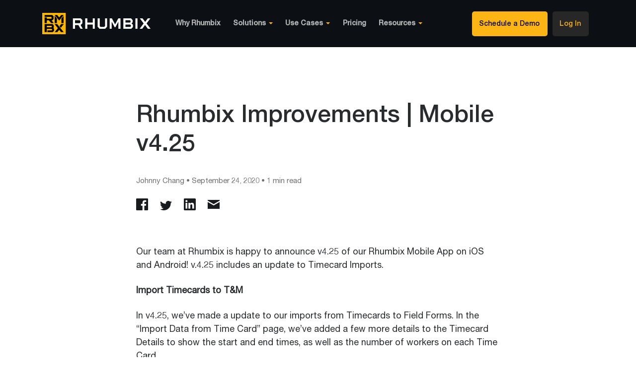

--- FILE ---
content_type: text/html; charset=utf-8
request_url: https://rmbx-external-website-nextjs.vercel.app/blog/rhumbix-improvements-mobile-v4-25
body_size: 42433
content:
<!DOCTYPE html><html><head><meta name="viewport" content="width=device-width"/><meta charSet="utf-8"/><meta name="next-head-count" content="2"/><link rel="preload" href="/_next/static/css/a3fddcba9cbc5398.css" as="style"/><link rel="stylesheet" href="/_next/static/css/a3fddcba9cbc5398.css" data-n-g=""/><link rel="preload" href="/_next/static/css/909d171ce65ceced.css" as="style"/><link rel="stylesheet" href="/_next/static/css/909d171ce65ceced.css" data-n-p=""/><link rel="preload" href="/_next/static/css/83b099e065ebf55c.css" as="style"/><link rel="stylesheet" href="/_next/static/css/83b099e065ebf55c.css" data-n-p=""/><noscript data-n-css=""></noscript><script defer="" nomodule="" src="/_next/static/chunks/polyfills-5cd94c89d3acac5f.js"></script><script src="/_next/static/chunks/webpack-5752944655d749a0.js" defer=""></script><script src="/_next/static/chunks/framework-ff100329a956f214.js" defer=""></script><script src="/_next/static/chunks/main-d7b28ab42d096def.js" defer=""></script><script src="/_next/static/chunks/pages/_app-6f6dafa5b1f34105.js" defer=""></script><script src="/_next/static/chunks/675-fca0467c7cfaa3b1.js" defer=""></script><script src="/_next/static/chunks/582-d79da0492f1f9267.js" defer=""></script><script src="/_next/static/chunks/987-54164f4c8e68cd52.js" defer=""></script><script src="/_next/static/chunks/295-770950dbdd9c7042.js" defer=""></script><script src="/_next/static/chunks/pages/blog/%5Bslug%5D-30e37d68d47795ef.js" defer=""></script><script src="/_next/static/_PPy6sQpdAgkI7sVDSJOf/_buildManifest.js" defer=""></script><script src="/_next/static/_PPy6sQpdAgkI7sVDSJOf/_ssgManifest.js" defer=""></script><script src="/_next/static/_PPy6sQpdAgkI7sVDSJOf/_middlewareManifest.js" defer=""></script></head><body><div id="__next" data-reactroot=""><div class="Layout_wrap__lab_D"><header class="Header_wrap__NudLk"><div class="Header_inner__tfr0u container"><a class="Header_logoWrap__OYVJR" href="/"><div class="Header_logo__gECVj"><svg data-name="Group 141" xmlns="http://www.w3.org/2000/svg" width="217.981" height="42.533"><path data-name="Rectangle 27" fill="#ffb600" d="M0 0h47.272v42.533H0z"></path><path data-name="Path 200" d="m37.39 29.693 5.976-7.355h-5.347l-3.3 4.064Z"></path><path data-name="Path 201" d="M30.155 22.339h-5.348l6.606 8.128-6.33 7.791h5.347l3.657-4.5 3.657 4.5h5.347Z"></path><path data-name="Path 202" d="m34.086 15.34 9-11.08-5.064.017-3.932 4.839-3.936-4.839-5.072-.019Z"></path><path data-name="Path 203" d="M25.083 5.808v14.369h4.5v-8.83Z"></path><path data-name="Path 204" d="M38.589 11.348v8.829h4.5V5.808Z"></path><path data-name="Path 205" d="M18.759 14.883h1.509l2.563-2.716V6.811l-2.563-2.552H4.823v3.718h13.15l.778.772v2.127l-.778.819H9.326V8.95h-4.5v11.228h4.5v-5.295h4.087l4.3 5.295h5.346Z"></path><path data-name="Path 206" d="m22.409 30.023.809-.857V24.89l-2.56-2.551H4.823v15.919h4.5v-6.375h9.535l.778.819v1.394l-.778.773h-8.481v3.39h10.781l2.563-2.552v-4.295Zm-3.272-2.149-.778.819H9.325v-2.964h9.033l.778.773Z"></path><path data-name="Path 207" d="m77.015 31.635-4.34-7.446h-6.726v7.446H61.8V10.897h15.638l3.339 3.255v6.568l-3.471 3.6 4.3 7.312ZM65.95 20.47h9.464l1.215-1.255v-3.413l-1.219-1.186h-9.459Z" fill="#fff"></path><path data-name="Path 208" d="M101.643 31.635v-8.51H90.652v8.51h-4.149V10.897h4.149v8.509h10.991v-8.509h4.15v20.738Z" fill="#fff"></path><path data-name="Path 209" d="M163.292 31.635V10.897h15.229l3.372 3.378v4.566l-2.139 2.144 2.765 2.769v4.5l-3.373 3.378Zm4.149-3.72h9.711l1.218-1.22v-1.879l-1.686-1.691h-9.243Zm0-8.51h8.955l1.349-1.245v-2.323l-1.219-1.221h-9.085Z" fill="#fff"></path><path data-name="Rectangle 28" fill="#fff" d="M187.501 10.897h4.15v20.738h-4.15z"></path><path data-name="Path 210" d="m212.446 10.897-5.33 7.06-5.33-7.06h-5.4l7.652 10.137-8 10.6h5.182l5.682-7.526 5.682 7.526h5.405l-8.005-10.6 7.652-10.136Z" fill="#fff"></path><path data-name="Path 211" d="M153.232 31.635v-13.62l-.233-.059-5.659 10.489h-1.647l-5.659-10.489-.233.059v13.62h-4.149V10.897h4.507l6.467 12 6.467-12h4.288v20.738Z" fill="#fff"></path><path data-name="Path 212" d="m115.426 31.635-3.951-4V10.897h4.15v15.259l1.817 1.839h7.107l1.816-1.839V10.897h4.151v16.741l-3.951 4Z" fill="#fff"></path></svg></div></a><nav class="Header_nav__9EX6V"><span class="Header_linkWrap__d4628"><a class="Header_link__rGBLH" href="/why_rhumbix">Why Rhumbix</a></span><span class="Header_linkWrap__d4628"><span class="Header_linkWrap__d4628"><a class="Header_link__rGBLH">Solutions<span class="Header_icon__DnvSV"><svg xmlns="http://www.w3.org/2000/svg" width="8" height="6"><path data-name="Polygon 6" d="M4 4 0 0h8Z" fill="#fdb516"></path></svg></span></a></span><div class="Header_dropDownWrap__bcNiH"><div class="container Header_dropDown__SJkXk"><div class=""><h3 class="Header_subText__XjZsm">Core Workflows</h3><div><div class="Header_nestFirstColWrap__cmAaW"><div class="Header_nestFirstCol_Left__LT93H"><a class="Header_navLink__rkTcD" href="/solutions/timekeeping"><h4 class="Header_nestLinkText__xCx9X"><span class="Header_navIcon__eAnpR"><svg data-name="Group 6579" xmlns="http://www.w3.org/2000/svg" width="19.25" height="19.25"><defs><clipPath id="a"><path data-name="Rectangle 8206" fill="none" stroke="#b3b6b9" d="M0 0h19.25v19.25H0z"></path></clipPath></defs><g data-name="Group 6581" clip-path="url(#a)" fill="none" stroke="#b3b6b9"><circle data-name="Ellipse 1591" cx="9" cy="9" r="9" transform="translate(.625 .625)" stroke-linejoin="round" stroke-width="1.25"></circle><path data-name="Line 2467" d="M9.67 16.623v-2.389"></path><path data-name="Line 2468" d="M2.627 9.625h2.389"></path><path data-name="Line 2469" d="M14.235 9.625h2.389"></path><path data-name="Path 6598" d="m6.236 12.916 3.433-3.291v-7"></path><circle data-name="Ellipse 1592" cx="1" cy="1" r="1" transform="translate(8.625 8.625)" stroke-miterlimit="10"></circle><circle data-name="Ellipse 1593" cx="6.5" cy="6.5" r="6.5" transform="translate(3.125 3.125)"></circle></g></svg></span>Timekeeping</h4><p class="Header_nestLinkContent__xLK3L"> Capture &amp; share crew timecards in real-time.</p></a><a class="Header_navLink__rkTcD" href="/solutions/production_tracking"><h4 class="Header_nestLinkText__xCx9X"><span class="Header_navIcon__eAnpR"><svg data-name="Group 6601" xmlns="http://www.w3.org/2000/svg" width="19.25" height="19.25"><defs><clipPath id="a"><path data-name="Rectangle 8202" fill="none" stroke="#b3b6b9" d="M0 0h19.25v19.25H0z"></path></clipPath></defs><g data-name="Group 6576" clip-path="url(#a)" fill="none" stroke="#b3b6b9" stroke-linejoin="round" stroke-width="1.25"><rect data-name="Rectangle 8199" width="4" height="8" rx="1" transform="translate(.625 10.625)"></rect><rect data-name="Rectangle 8200" width="4" height="13" rx="1" transform="translate(7.625 5.625)"></rect><rect data-name="Rectangle 8201" width="4" height="18" rx="1" transform="translate(14.625 .625)"></rect></g></svg></span>Production Tracking</h4><p class="Header_nestLinkContent__xLK3L">Understand your productivity to improve outcomes.</p></a><a class="Header_navLink__rkTcD" href="/solutions/construction_reports"><h4 class="Header_nestLinkText__xCx9X"><span class="Header_navIcon__eAnpR"><svg xmlns="http://www.w3.org/2000/svg" width="15.25" height="19.25"><defs><clipPath id="a"><path data-name="Rectangle 8224" fill="none" stroke="#b3b6b9" d="M0 0h15.25v19.25H0z"></path></clipPath></defs><g data-name="Group 6597" clip-path="url(#a)" fill="none" stroke="#b3b6b9"><path data-name="Path 6606" d="M.625 1.625v16a1 1 0 0 0 1 1h12a1 1 0 0 0 1-1V6.635a.028.028 0 0 0-.007-.017L8.632.632a.028.028 0 0 0-.017-.007h-6.99a1 1 0 0 0-1 1Z" stroke-miterlimit="10" stroke-width="1.25"></path><path data-name="Line 2482" d="M3.625 14.06h5"></path><path data-name="Line 2483" d="M3.625 10.563h8"></path><path data-name="Path 6607" d="M14.625 6.625h-5a1 1 0 0 1-1-1v-5" stroke-miterlimit="10" stroke-width="1.25"></path></g></svg></span>Daily Construction Reports</h4><p class="Header_nestLinkContent__xLK3L">Capture professional progress reports.</p></a></div><div class="Header_nestFirstCol_Right__OOifg"><a class="Header_navLink__rkTcD" href="/solutions/time_materials"><h4 class="Header_nestLinkText__xCx9X"><span class="Header_navIcon__eAnpR"><svg xmlns="http://www.w3.org/2000/svg" width="15.25" height="19.25"><defs><clipPath id="a"><path data-name="Rectangle 8224" fill="none" stroke="#b3b6b9" d="M0 0h15.25v19.25H0z"></path></clipPath></defs><g data-name="Group 6597" clip-path="url(#a)" fill="none" stroke="#b3b6b9"><path data-name="Path 6606" d="M.625 1.625v16a1 1 0 0 0 1 1h12a1 1 0 0 0 1-1V6.635a.028.028 0 0 0-.007-.017L8.632.632a.028.028 0 0 0-.017-.007h-6.99a1 1 0 0 0-1 1Z" stroke-miterlimit="10" stroke-width="1.25"></path><path data-name="Line 2482" d="M3.625 14.06h5"></path><path data-name="Line 2483" d="M3.625 10.563h8"></path><path data-name="Path 6607" d="M14.625 6.625h-5a1 1 0 0 1-1-1v-5" stroke-miterlimit="10" stroke-width="1.25"></path></g></svg></span>Time &amp; Materials Tracking</h4><p class="Header_nestLinkContent__xLK3L">Eliminate late and lost time and materials tags.</p></a></div></div></div></div><div class="Header_subWrapLeftBorder__YFPgR"><h3 class="Header_subText__XjZsm">Analytics</h3><div><div><a class="Header_navLink__rkTcD" href="/solutions/field_analytix"><h4 class="Header_nestLinkText__xCx9X"><span class="Header_navIcon__eAnpR"><svg data-name="Group 6578" xmlns="http://www.w3.org/2000/svg" width="19.25" height="19.25"><defs><clipPath id="a"><path data-name="Rectangle 8204" fill="none" stroke="#b3b6b9" d="M0 0h19.25v19.25H0z"></path></clipPath></defs><g data-name="Group 6578" clip-path="url(#a)" fill="none" stroke="#b3b6b9"><rect data-name="Rectangle 8203" width="18" height="18" rx="2" transform="translate(.625 .625)" stroke-linejoin="round" stroke-width="1.25"></rect><path data-name="Line 2461" d="M5.625 14.625v-5"></path><path data-name="Line 2462" d="M9.625 14.625v-8"></path><path data-name="Line 2463" d="M13.625 14.625v-10"></path></g></svg></span>Field Analytix™</h4><p class="Header_nestLinkContent__xLK3L">Improve project performances with instant insights.</p></a><a class="Header_navLink__rkTcD" href="/solutions/data_explorer"><h4 class="Header_nestLinkText__xCx9X"><span class="Header_navIcon__eAnpR"><svg xmlns="http://www.w3.org/2000/svg" width="18.835" height="18.835"><defs><clipPath id="a"><path data-name="Rectangle 8208" fill="none" stroke="#b3b6b9" d="M0 0h18.835v18.835H0z"></path></clipPath></defs><g data-name="Group 6602"><g data-name="Group 6582" clip-path="url(#a)" fill="none" stroke="#b3b6b9" stroke-linejoin="round"><path data-name="Rectangle 8207" d="m12.174 12.881.707-.707a1 1 0 0 1 1.414 0l3.622 3.622a1 1 0 0 1 0 1.414l-.707.707a1 1 0 0 1-1.414 0l-3.622-3.622a1 1 0 0 1 0-1.414Z" stroke-width="1.2498125"></path><circle data-name="Ellipse 1594" cx="6" cy="6" r="6" transform="translate(.625 .625)" stroke-width="1.25"></circle><path data-name="Line 2470" stroke-width="2.5" d="m12.559 12.559-1.692-1.692"></path></g></g></svg></span><span class="Header_newIcon__oIFmy"><svg xmlns="http://www.w3.org/2000/svg" width="35" height="21"><g data-name="Group 6620" transform="translate(-1070 -302)"><rect data-name="Rectangle 8226" width="35" height="21" rx="2" transform="translate(1070 302)" fill="#fdb52b"></rect><text transform="translate(1075 317)" fill="#1a1b1c" font-size="12" font-family="HelveticaNeue-Medium, Helvetica Neue" font-weight="500"><tspan x="0" y="0">New</tspan></text></g></svg></span>Data Explorer</h4><p class="Header_nestLinkContent__xLK3L">Connect your field data as a way to get more done.</p></a></div></div></div><div class="Header_subWrapLeftBorder__YFPgR"><h3 class="Header_subText__XjZsm">Field Reports</h3><div><div><a class="Header_navLink__rkTcD" href="/solutions/reports"><h4 class="Header_nestLinkText__xCx9X"><span class="Header_navIcon__eAnpR"><svg data-name="Group 6586" xmlns="http://www.w3.org/2000/svg" width="19.25" height="19.429"><defs><clipPath id="a"><path data-name="Rectangle 8220" fill="none" stroke="#b3b6b9" d="M0 0h19.25v19.429H0z"></path></clipPath></defs><g data-name="Group 6586" clip-path="url(#a)" fill="none" stroke="#b3b6b9"><path data-name="Path 6601" d="M1.481 10.347V17.8a1 1 0 0 0 1 1h14a1 1 0 0 0 1-1v-7.453" stroke-linejoin="round" stroke-width="1.25"></path><rect data-name="Rectangle 8217" width="8" height="4" rx="1" transform="translate(5.625 .625)" stroke-linejoin="round" stroke-width="1.25"></rect><rect data-name="Rectangle 8218" width="3" height="5" rx="1" transform="translate(3.627 7.85)"></rect><rect data-name="Rectangle 8219" width="3" height="5" rx="1" transform="translate(12.623 7.85)"></rect><path data-name="Line 2479" stroke-linejoin="round" stroke-width="1.25" d="M6.69 10.583h5.882"></path><path data-name="Path 6602" d="M15.693 10.583h2.922a.01.01 0 0 0 .01-.01V5.625a1 1 0 0 0-1-1h-16a1 1 0 0 0-1 1v4.948a.011.011 0 0 0 .01.01H3.69" stroke-linejoin="round" stroke-width="1.25"></path></g></svg></span>Toolbox Talk</h4><p class="Header_nestLinkContent__xLK3L">Keep safety front and center across your crews.</p></a><a class="Header_navLink__rkTcD" href="/solutions/reports"><h4 class="Header_nestLinkText__xCx9X"><span class="Header_navIcon__eAnpR"><svg data-name="Group 6588" xmlns="http://www.w3.org/2000/svg" width="19.25" height="19.25"><defs><clipPath id="a"><path data-name="Rectangle 8223" fill="none" stroke="#b3b6b9" d="M0 0h19.25v19.25H0z"></path></clipPath></defs><g data-name="Group 6588" clip-path="url(#a)" fill="none" stroke="#b3b6b9" stroke-linejoin="round" stroke-width="1.25"><rect data-name="Rectangle 8222" width="18" height="18" rx="2" transform="translate(.625 .625)"></rect><path data-name="Line 2480" stroke-linecap="round" d="M14.125 4.709h-9"></path><path data-name="Path 6605" d="m5.125 12.406 4.5-4.5 4.5 4.5" stroke-linecap="round"></path><path data-name="Line 2481" stroke-linecap="round" d="M9.625 7.906v10.515"></path></g></svg></span>Site Access</h4><p class="Header_nestLinkContent__xLK3L">Maintain visibility into who is on your jobsite.</p></a><a class="Header_navLink__rkTcD" href="/solutions/reports"><h4 class="Header_nestLinkText__xCx9X"><span class="Header_navIcon__eAnpR"><svg xmlns="http://www.w3.org/2000/svg" width="18.124" height="18.09"><defs><clipPath id="a"><path data-name="Rectangle 8221" fill="none" stroke="#b3b6b9" d="M0 0h18.124v18.09H0z"></path></clipPath></defs><g data-name="Group 6598"><g data-name="Group 6587" clip-path="url(#a)" fill="none" stroke="#b3b6b9" stroke-linejoin="round"><path data-name="Path 6603" d="M8.167 1.178.718 16.045a1 1 0 0 0 .908 1.42H16.5a1 1 0 0 0 .908-1.42L9.956 1.178a1 1 0 0 0-1.789 0Z" stroke-width="1.25"></path><path data-name="Path 6604" d="M10.092 6.683a1 1 0 1 0-2 0v3a1 1 0 0 0 2 0Z"></path><circle data-name="Ellipse 1595" cx="1" cy="1" r="1" transform="translate(8.032 12.897)"></circle></g></g></svg></span>Health &amp; Safety</h4><p class="Header_nestLinkContent__xLK3L">Rapidly deploy reports as requirements change.</p></a></div></div></div></div></div></span><span class="Header_linkWrap__d4628"><span class="Header_linkWrap__d4628"><a class="Header_link__rGBLH">Use Cases<span class="Header_icon__DnvSV"><svg xmlns="http://www.w3.org/2000/svg" width="8" height="6"><path data-name="Polygon 6" d="M4 4 0 0h8Z" fill="#fdb516"></path></svg></span></a></span><div class="Header_dropDownWrap__bcNiH"><div class="container Header_dropDown__SJkXk"><div class=""><h3 class="Header_subText__XjZsm">Contractor Type</h3><div><div class="Header_nestFirstColWrap__cmAaW"><div class="Header_nestFirstCol_Left__LT93H"><a class="Header_navLink__rkTcD" href="/usecase/trade_contractor"><h4 class="Header_nestLinkText__xCx9X">Trade Contractor</h4><p class="Header_nestLinkContent__xLK3L">Keep projects on schedule and minimize additional costs. </p></a><a class="Header_navLink__rkTcD" href="/usecase/self_perform"><h4 class="Header_nestLinkText__xCx9X">Self Performing General Contractor</h4><p class="Header_nestLinkContent__xLK3L">Create the best value for your client with clear insights.</p></a><a class="Header_navLink__rkTcD" href="/usecase/general_contractor"><h4 class="Header_nestLinkText__xCx9X">General Contractor</h4><p class="Header_nestLinkContent__xLK3L">Expand your project perspective to stay on the same page.</p></a></div><div class="Header_nestFirstCol_Right__OOifg"><a class="Header_navLink__rkTcD" href="/usecase/project_owner"><h4 class="Header_nestLinkText__xCx9X">Project Owner</h4><p class="Header_nestLinkContent__xLK3L">Access data insights to guide project success.</p></a><a class="Header_navLink__rkTcD" href="/usecase/public_sector"><h4 class="Header_nestLinkText__xCx9X">Public Sector</h4><p class="Header_nestLinkContent__xLK3L">Gain visibility into your capital programs and construction projects.</p></a></div></div></div></div><div class="Header_subWrapLeftBorder__YFPgR"><h3 class="Header_subText__XjZsm">Use Case</h3><div><div><a class="Header_navLink__rkTcD" href="/usecase/project_managers"><h4 class="Header_nestLinkText__xCx9X">Project Managers</h4><p class="Header_nestLinkContent__xLK3L">Improve efficiency by connecting the field and office.</p></a><a class="Header_navLink__rkTcD" href="/usecase/payroll_accounting"><h4 class="Header_nestLinkText__xCx9X">Payroll &amp; Accounting</h4><p class="Header_nestLinkContent__xLK3L">Mobile-friendly construction payroll and timekeeping.</p></a><a class="Header_navLink__rkTcD" href="/usecase/field"><h4 class="Header_nestLinkText__xCx9X">Field Teams</h4><p class="Header_nestLinkContent__xLK3L">Time tracking for a mobile workforce.</p></a><a class="Header_navLink__rkTcD" href="/usecase/construction_operations"><h4 class="Header_nestLinkText__xCx9X">Construction Operations</h4><p class="Header_nestLinkContent__xLK3L">Capture more detailed reports in a fraction of the time.</p></a></div></div></div><div class="Header_subWrapLeftBorder__YFPgR Header_hideSection__X3FHT"><h3 class="Header_subText__XjZsm">Specialty</h3><div><div><a class="Header_navLink__rkTcD Header_navLink__noContent__OpO8V" href="/usecase/payroll_accounting"><h4 class="Header_nestLinkText__xCx9X">Electrical</h4></a><a class="Header_navLink__rkTcD Header_navLink__noContent__OpO8V" href="/usecase/field"><h4 class="Header_nestLinkText__xCx9X">Mechanical</h4></a><a class="Header_navLink__rkTcD Header_navLink__noContent__OpO8V" href="/usecase/construction_operations"><h4 class="Header_nestLinkText__xCx9X">Plumbing</h4></a><a class="Header_navLink__rkTcD Header_navLink__noContent__OpO8V" href="/usecase/construction_operations"><h4 class="Header_nestLinkText__xCx9X">Painting &amp; Drywall</h4></a><a class="Header_navLink__rkTcD Header_navLink__noContent__OpO8V" href="/usecase/construction_operations"><h4 class="Header_nestLinkText__xCx9X">Earth-moving</h4></a><a class="Header_navLink__rkTcD Header_navLink__noContent__OpO8V" href="/usecase/construction_operations"><h4 class="Header_nestLinkText__xCx9X">Glass &amp; Glazing</h4></a><a class="Header_navLink__rkTcD Header_navLink__noContent__OpO8V" href="/usecase/construction_operations"><h4 class="Header_nestLinkText__xCx9X">Steel &amp; Specialty Metals</h4></a><a class="Header_navLink__rkTcD Header_navLink__noContent__OpO8V" href="/usecase/construction_operations"><h4 class="Header_nestLinkText__xCx9X">Heavy Civil &amp; Industrial</h4></a><a class="Header_navLink__rkTcD Header_navLink__noContent__OpO8V" href="/usecase/construction_operations"><h4 class="Header_nestLinkText__xCx9X">Drilling &amp; Pipeline</h4></a></div></div></div><div class="Header_snippet__HgGQf"><div class="Header_snippetHeader__x81nF">Use Cases Highlight</div><img class="Header_snippetImage__QNS4Y" src="https://rhumbixcms.wpengine.com/wp-content/uploads/2022/07/CUST_RGCON-500x287.jpg" alt="Self Performing General Contractors"/><div class="Header_snippetTitle__rdbrK">Specialty Drywall Contractor Saves Up to 20 Hours a Week Using Rhumbix Timekeeping</div><a class="Header_snippetLink__EX7Mq" href="/blog/rg-construction-services-inc">Learn more</a></div></div></div></span><span class="Header_linkWrap__d4628"><a class="Header_link__rGBLH" href="/pricing">Pricing</a></span><span class="Header_linkWrap__d4628"><span class="Header_linkWrap__d4628"><a class="Header_link__rGBLH">Resources<span class="Header_icon__DnvSV"><svg xmlns="http://www.w3.org/2000/svg" width="8" height="6"><path data-name="Polygon 6" d="M4 4 0 0h8Z" fill="#fdb516"></path></svg></span></a></span><div class="Header_dropDownWrap__bcNiH"><div class="container Header_dropDown__SJkXk"><div class=""><h3 class="Header_subText__XjZsm">Learn</h3><div><div class="Header_nestFirstColWrap__cmAaW"><div class="Header_nestFirstCol_Left__LT93H"><a class="Header_navLink__rkTcD" href="/resources/education"><h4 class="Header_nestLinkText__xCx9X">Rhumbix Resources</h4><p class="Header_nestLinkContent__xLK3L">Connect with powerful articles and construction tools, tips, and news.</p></a><a class="Header_navLink__rkTcD" href="/resources/stories"><h4 class="Header_nestLinkText__xCx9X">Customer Stories</h4><p class="Header_nestLinkContent__xLK3L">See how other contractors are using Rhumbix to drive new gains.</p></a><a class="Header_navLink__rkTcD" href="/resources/blog"><h4 class="Header_nestLinkText__xCx9X">Blog</h4><p class="Header_nestLinkContent__xLK3L">Explore the latest on construction innovation, product news, and more.</p></a></div><div class="Header_nestFirstCol_Right__OOifg"><a class="Header_navLink__rkTcD" href="/resources/about"><h4 class="Header_nestLinkText__xCx9X">About Rhumbix</h4><p class="Header_nestLinkContent__xLK3L">Never lose sight of your out-of-scope work tickets.</p></a><a class="Header_navLink__rkTcD" href="/resources/product_updates"><h4 class="Header_nestLinkText__xCx9X">Product Updates</h4><p class="Header_nestLinkContent__xLK3L">Never lose sight of your out-of-scope work tickets.</p></a><a class="Header_navLink__rkTcD" href="/resources/webinars"><h4 class="Header_nestLinkText__xCx9X">Webinars</h4><p class="Header_nestLinkContent__xLK3L">Capture more detailed reports in a fraction of the time.</p></a></div></div></div></div><div class="Header_subWrapLeftBorder__YFPgR"><h3 class="Header_subText__XjZsm">Support</h3><div><div><a class="Header_navLink__rkTcD" href="/resources/contact"><h4 class="Header_nestLinkText__xCx9X">Contact Us</h4><p class="Header_nestLinkContent__xLK3L">We&#x27;re here when you need us.</p></a><a class="Header_navLink__rkTcD" href="https://intercom.help/rhumbix-helpcenter"><h4 class="Header_nestLinkText__xCx9X">Help Center</h4><p class="Header_nestLinkContent__xLK3L">Get advice and answers from the Rhumbix Team.</p></a><a class="Header_navLink__rkTcD" href="/resources/support"><h4 class="Header_nestLinkText__xCx9X">Support</h4><p class="Header_nestLinkContent__xLK3L">Rhumbix support content</p></a></div></div></div><div class="Header_snippet__HgGQf"><div class="Header_snippetHeader__x81nF">Resources Highlight</div><img class="Header_snippetImage__QNS4Y" src="https://rhumbixcms.wpengine.com/wp-content/uploads/2018/08/samuel-zeller-18760-unsplash-450x300.jpg" alt="lockers"/><div class="Header_snippetTitle__rdbrK">4 Tips for Building an Efficient Contracting Business</div><a class="Header_snippetLink__EX7Mq" href="/blog/4-tips-for-building-an-efficient-contracting-business">Learn more</a></div></div></div></span></nav><div class="Header_right__2BmJ_"><a href="https://go.rhumbix.com/scheduledemo" class="Header_demoButton__Iu_hi" target="_blank" rel="noopener noreferrer"><button class="Header_button__fzu3_">Schedule a Demo</button></a><a href="https://platform.rhumbix.com/rhumbix/login/" class="Header_link__rGBLH Header_login__2FMXY"><button class="Header_button__fzu3_ Header_button__login__jy70W">Log In</button></a></div><div class="Header_mobileToggle__3fMxg"><svg xmlns="http://www.w3.org/2000/svg" width="33" height="22"><g data-name="Group 6620" fill="#fff"><path data-name="Rectangle 7899" d="M0 0h33v4H0z"></path><path data-name="Rectangle 7900" d="M0 9h33v4H0z"></path><path data-name="Rectangle 7901" d="M0 18h33v4H0z"></path></g></svg></div></div></header><div class="Header_mobileNavOuter__Yu7us"><div class="Header_mobileNavInner____Dun"><h2 class="Header_mobileMainLink__AC8YP Header_mobileMainLink__noSub__yQ3yx"><a class="Header_mobileNavLink__P9YzG" href="/why_rhumbix">Why Rhumbix</a></h2><div class="Header_accordionHeaderWrap__ipZVL"><h2 class="Header_mobileMainLink__AC8YP Header_accordionHeader__nNCH_">Solutions</h2><div class="Header_mobileNavArrow__Sz6JK"><svg xmlns="http://www.w3.org/2000/svg" width="13.414" height="8.121"><g data-name="Group 6806"><path data-name="Path 6530" d="m12.707.707-6 6-6-6" fill="none" stroke="#d3d3d3" stroke-width="2"></path></g></svg></div><div class="Header_accordionContents__mliuT"><h3 class="Header_mobileNoLink__wQJGN">Core Workflows</h3><h3><a class="Header_mobileNavLinkNested__Hyr8T" href="/solutions/timekeeping">Timekeeping</a></h3><h3><a class="Header_mobileNavLinkNested__Hyr8T" href="/solutions/production_tracking">Production Tracking</a></h3><h3><a class="Header_mobileNavLinkNested__Hyr8T" href="/solutions/construction_reports">Daily Construction Reports</a></h3><h3><a class="Header_mobileNavLinkNested__Hyr8T Header_mobileNavLinkNested__last__6Gr8q" href="/solutions/time_materials">Time &amp; Materials Tracking</a></h3><h3 class="Header_mobileNoLink__wQJGN">Analytics</h3><h3><a class="Header_mobileNavLinkNested__Hyr8T" href="/solutions/field_analytix">Field Analytix™</a></h3><h3><a class="Header_mobileNavLinkNested__Hyr8T Header_mobileNavLinkNested__last__6Gr8q" href="/solutions/data_explorer">Data Explorer</a></h3><h3 class="Header_mobileNoLink__wQJGN">Field Reports</h3><h3><a class="Header_mobileNavLinkNested__Hyr8T" href="/solutions/reports">Toolbox Talk</a></h3><h3><a class="Header_mobileNavLinkNested__Hyr8T" href="/solutions/reports">Site Access</a></h3><h3><a class="Header_mobileNavLinkNested__Hyr8T Header_mobileNavLinkNested__last__6Gr8q" href="/solutions/reports">Health &amp; Safety</a></h3></div></div><div class="Header_accordionHeaderWrap__ipZVL"><h2 class="Header_mobileMainLink__AC8YP Header_accordionHeader__nNCH_">Use Cases</h2><div class="Header_mobileNavArrow__Sz6JK"><svg xmlns="http://www.w3.org/2000/svg" width="13.414" height="8.121"><g data-name="Group 6806"><path data-name="Path 6530" d="m12.707.707-6 6-6-6" fill="none" stroke="#d3d3d3" stroke-width="2"></path></g></svg></div><div class="Header_accordionContents__mliuT"><h3 class="Header_mobileNoLink__wQJGN">Contractor Type</h3><h3><a class="Header_mobileNavLinkNested__Hyr8T" href="/usecase/trade_contractor">Trade Contractor</a></h3><h3><a class="Header_mobileNavLinkNested__Hyr8T" href="/usecase/self_perform">Self Performing General Contractor</a></h3><h3><a class="Header_mobileNavLinkNested__Hyr8T" href="/usecase/general_contractor">General Contractor</a></h3><h3><a class="Header_mobileNavLinkNested__Hyr8T" href="/usecase/project_owner">Project Owner</a></h3><h3><a class="Header_mobileNavLinkNested__Hyr8T Header_mobileNavLinkNested__last__6Gr8q" href="/usecase/public_sector">Public Sector</a></h3><h3 class="Header_mobileNoLink__wQJGN">Use Case</h3><h3><a class="Header_mobileNavLinkNested__Hyr8T" href="/usecase/project_managers">Project Managers</a></h3><h3><a class="Header_mobileNavLinkNested__Hyr8T" href="/usecase/payroll_accounting">Payroll &amp; Accounting</a></h3><h3><a class="Header_mobileNavLinkNested__Hyr8T" href="/usecase/field">Field Teams</a></h3><h3><a class="Header_mobileNavLinkNested__Hyr8T Header_mobileNavLinkNested__last__6Gr8q" href="/usecase/construction_operations">Construction Operations</a></h3><h3 class="Header_mobileNoLink__wQJGN">Specialty</h3><h3><a class="Header_mobileNavLinkNested__Hyr8T" href="/usecase/payroll_accounting">Electrical</a></h3><h3><a class="Header_mobileNavLinkNested__Hyr8T" href="/usecase/field">Mechanical</a></h3><h3><a class="Header_mobileNavLinkNested__Hyr8T" href="/usecase/construction_operations">Plumbing</a></h3><h3><a class="Header_mobileNavLinkNested__Hyr8T" href="/usecase/construction_operations">Painting &amp; Drywall</a></h3><h3><a class="Header_mobileNavLinkNested__Hyr8T" href="/usecase/construction_operations">Earth-moving</a></h3><h3><a class="Header_mobileNavLinkNested__Hyr8T" href="/usecase/construction_operations">Glass &amp; Glazing</a></h3><h3><a class="Header_mobileNavLinkNested__Hyr8T" href="/usecase/construction_operations">Steel &amp; Specialty Metals</a></h3><h3><a class="Header_mobileNavLinkNested__Hyr8T" href="/usecase/construction_operations">Heavy Civil &amp; Industrial</a></h3><h3><a class="Header_mobileNavLinkNested__Hyr8T Header_mobileNavLinkNested__last__6Gr8q" href="/usecase/construction_operations">Drilling &amp; Pipeline</a></h3></div></div><h2 class="Header_mobileMainLink__AC8YP Header_mobileMainLink__noSub__yQ3yx"><a class="Header_mobileNavLink__P9YzG" href="/pricing">Pricing</a></h2><div class="Header_accordionHeaderWrap__ipZVL"><h2 class="Header_mobileMainLink__AC8YP Header_accordionHeader__nNCH_">Resources</h2><div class="Header_mobileNavArrow__Sz6JK"><svg xmlns="http://www.w3.org/2000/svg" width="13.414" height="8.121"><g data-name="Group 6806"><path data-name="Path 6530" d="m12.707.707-6 6-6-6" fill="none" stroke="#d3d3d3" stroke-width="2"></path></g></svg></div><div class="Header_accordionContents__mliuT"><h3 class="Header_mobileNoLink__wQJGN">Learn</h3><h3><a class="Header_mobileNavLinkNested__Hyr8T" href="/resources/education">Rhumbix Resources</a></h3><h3><a class="Header_mobileNavLinkNested__Hyr8T" href="/resources/stories">Customer Stories</a></h3><h3><a class="Header_mobileNavLinkNested__Hyr8T" href="/resources/blog">Blog</a></h3><h3><a class="Header_mobileNavLinkNested__Hyr8T" href="/resources/about">About Rhumbix</a></h3><h3><a class="Header_mobileNavLinkNested__Hyr8T" href="/resources/product_updates">Product Updates</a></h3><h3><a class="Header_mobileNavLinkNested__Hyr8T Header_mobileNavLinkNested__last__6Gr8q" href="/resources/webinars">Webinars</a></h3><h3 class="Header_mobileNoLink__wQJGN">Support</h3><h3><a class="Header_mobileNavLinkNested__Hyr8T" href="/resources/contact">Contact Us</a></h3><h3><a class="Header_mobileNavLinkNested__Hyr8T" href="https://intercom.help/rhumbix-helpcenter">Help Center</a></h3><h3><a class="Header_mobileNavLinkNested__Hyr8T Header_mobileNavLinkNested__last__6Gr8q" href="/resources/support">Support</a></h3></div></div><h2 class="Header_mobileMainLink__AC8YP Header_mobileMainLink__noSub__yQ3yx"><a class="Header_mobileNavLink__P9YzG" href="https://platform.rhumbix.com/rhumbix/login/">Log In</a></h2></div></div><div class="BlogTemplate_wrap__4aMiq BlogTemplate_noImg__J2OnO"><div class="BlogTemplate_columnWrap__mHBke container-grid"><div class="BlogTemplate_column__xvaQr"><div class="BlogTemplate_columnInner__fFL78 BlogTemplate_header__SS_GH"><h5 class="BlogTemplate_headerTag__Dsvw8"></h5><h2 class="BlogTemplate_title__IKGtO">Rhumbix Improvements | Mobile v4.25</h2><p class="BlogTemplate_author__Lgi3e">Johnny Chang<!-- --> • <!-- -->September 24, 2020<!-- --> • 1 min read</p><div class="BlogTemplate_socialLinks__2BEHz"><div class="SocialLinks_wrap__hGGS1 SocialLinks_post__raaGR"><a class="SocialLinks_socialLink__OuuNY" href="https://www.facebook.com/Rhumbix"><svg data-name="Social Icons – 24px / Facebook" xmlns="http://www.w3.org/2000/svg" width="24" height="24"><path data-name="Social Icons – 24px / Facebook" d="M22.676 0H1.324A1.324 1.324 0 0 0 0 1.324v21.352A1.324 1.324 0 0 0 1.324 24h11.5v-9.281H9.7v-3.633h3.124V8.412c0-3.1 1.9-4.788 4.659-4.788a26.565 26.565 0 0 1 2.789.141v3.24h-1.9c-1.506 0-1.8.712-1.8 1.763v2.313h3.6l-.472 3.633h-3.148V24h6.124A1.324 1.324 0 0 0 24 22.676V1.324A1.324 1.324 0 0 0 22.676 0Z" fill="#1a1b1c"></path></svg></a><a class="SocialLinks_socialLink__OuuNY" href="https://twitter.com/rhumbix"><svg xmlns="http://www.w3.org/2000/svg" width="24" height="19.5"><path data-name="Social Icons – 24px / Twitter" d="M7.539 19.5a13.916 13.916 0 0 0 14.012-14c0-.211 0-.422-.01-.633A10.029 10.029 0 0 0 24 2.313a9.987 9.987 0 0 1-2.833.777 4.952 4.952 0 0 0 2.17-2.725 9.8 9.8 0 0 1-3.131 1.19 4.927 4.927 0 0 0-8.519 3.368 5.435 5.435 0 0 0 .125 1.123A13.988 13.988 0 0 1 1.661.9a4.938 4.938 0 0 0 1.527 6.576A4.984 4.984 0 0 1 .96 6.861v.067a4.932 4.932 0 0 0 3.947 4.827 4.957 4.957 0 0 1-2.218.086 4.924 4.924 0 0 0 4.6 3.416 9.882 9.882 0 0 1-6.117 2.113A9.484 9.484 0 0 1 0 17.3a14.016 14.016 0 0 0 7.539 2.2" fill="#1a1b1c"></path></svg></a><a class="SocialLinks_socialLink__OuuNY" href="https://www.linkedin.com/company/rhumbix/"><svg data-name="Social Icons – 24px / LinkedIn" xmlns="http://www.w3.org/2000/svg" width="24" height="24"><path data-name="Social Icons – 24px / LinkedIn" d="M22.224 24H1.77A1.753 1.753 0 0 1 0 22.268V1.731A1.753 1.753 0 0 1 1.77 0h20.454A1.756 1.756 0 0 1 24 1.731v20.537A1.756 1.756 0 0 1 22.224 24ZM9.353 9v11.451h3.555v-5.665c0-1.454.254-2.941 2.134-2.941 1.85 0 1.85 1.755 1.85 3.036v5.571h3.559V14.17a7.2 7.2 0 0 0-.784-3.886 3.764 3.764 0 0 0-3.487-1.571 3.763 3.763 0 0 0-3.368 1.849h-.049V9Zm-5.8 0v11.451h3.565V9Zm1.786-5.7A2.065 2.065 0 1 0 7.4 5.368 2.068 2.068 0 0 0 5.339 3.3Z" fill="#1a1b1c"></path></svg></a><a class="SocialLinks_socialLink__OuuNY" href=""><svg data-name="Social Icons – 24px / Mail" xmlns="http://www.w3.org/2000/svg" width="24" height="24"><path data-name="Rectangle 8316" fill="none" d="M0 0h24v24H0z"></path><path data-name="Social Icons – 24px / Mail" d="M24 21H0V7.177l12 6.948 12-6.906V21Zm-12-9.429-9.6-5.64L0 4.521V3h24v1.569l-2.4 1.4-9.6 5.602Z" fill="#1a1b1c"></path></svg></a></div></div></div><div class="BlogTemplate_columnInner__fFL78 BlogTemplate_wysiwyg__NQV89"><p><span style="font-weight: 400;">Our team at Rhumbix is happy to announce v4.25 of our Rhumbix Mobile App on iOS and Android! v.4.25 includes an update to Timecard Imports.</span></p>
<p><b>Import Timecards to T&amp;M</b></p>
<p>In v4.25, we&#8217;ve made a update to our imports from Timecards to Field Forms. In the &#8220;Import Data from Time Card&#8221; page, we&#8217;ve added a few more details to the Timecard Details to show the start and end times, as well as the number of workers on each Time Card.</p>
<p><img loading="lazy" class="wp-image-30313 aligncenter" src="https://rhumbixcms.wpengine.com/wp-content/uploads/2020/09/Time_Card_Layout.png" alt="" width="292" height="632" srcset="https://rhumbixcms.wpengine.com/wp-content/uploads/2020/09/Time_Card_Layout.png 828w, https://rhumbixcms.wpengine.com/wp-content/uploads/2020/09/Time_Card_Layout-139x300.png 139w, https://rhumbixcms.wpengine.com/wp-content/uploads/2020/09/Time_Card_Layout-473x1024.png 473w, https://rhumbixcms.wpengine.com/wp-content/uploads/2020/09/Time_Card_Layout-69x150.png 69w, https://rhumbixcms.wpengine.com/wp-content/uploads/2020/09/Time_Card_Layout-768x1662.png 768w, https://rhumbixcms.wpengine.com/wp-content/uploads/2020/09/Time_Card_Layout-710x1536.png 710w, https://rhumbixcms.wpengine.com/wp-content/uploads/2020/09/Time_Card_Layout-92x200.png 92w, https://rhumbixcms.wpengine.com/wp-content/uploads/2020/09/Time_Card_Layout-185x400.png 185w, https://rhumbixcms.wpengine.com/wp-content/uploads/2020/09/Time_Card_Layout-462x1000.png 462w, https://rhumbixcms.wpengine.com/wp-content/uploads/2020/09/Time_Card_Layout-647x1400.png 647w" sizes="(max-width: 292px) 100vw, 292px" /></p>
<p><span style="font-weight: 400;">You can always find more information about Rhumbix on our </span><a href="https://rhumbix.zendesk.com/hc/en-us/"><span style="font-weight: 400;">Support Center.</span></a><span style="font-weight: 400;"> You can also reach out with any questions to Support@Rhumbix.com, or call in at 855.RHUMBIX (855.748.6249). Be sure to opt-in for automatic updates on </span><span style="font-weight: 400;">our <a href="https://rhumbixcms.wpengine.com/client-success-product-updates/">Rhumbix Blog</a></span><span style="font-weight: 400;"> to always be caught up with the latest!</span></p>
<p>&nbsp;</p>
</div></div></div></div><div class="BlogFooter_wrap__8TJIu"><div class="container-grid"><div class="BlogFooter_column__lwJim"><div class="BlogFooter_columnInner__J1U5R"><div class="SocialLinks_wrap__hGGS1 SocialLinks_share__Ecye_"><p class="SocialLinks_text__vGuD4">Liked this? Share the resource.</p><a class="SocialLinks_socialLink__OuuNY" href="https://twitter.com/rhumbix"><svg xmlns="http://www.w3.org/2000/svg" width="24" height="19.5"><path data-name="Social Icons – 24px / Twitter" d="M7.539 19.5a13.916 13.916 0 0 0 14.012-14c0-.211 0-.422-.01-.633A10.029 10.029 0 0 0 24 2.313a9.987 9.987 0 0 1-2.833.777 4.952 4.952 0 0 0 2.17-2.725 9.8 9.8 0 0 1-3.131 1.19 4.927 4.927 0 0 0-8.519 3.368 5.435 5.435 0 0 0 .125 1.123A13.988 13.988 0 0 1 1.661.9a4.938 4.938 0 0 0 1.527 6.576A4.984 4.984 0 0 1 .96 6.861v.067a4.932 4.932 0 0 0 3.947 4.827 4.957 4.957 0 0 1-2.218.086 4.924 4.924 0 0 0 4.6 3.416 9.882 9.882 0 0 1-6.117 2.113A9.484 9.484 0 0 1 0 17.3a14.016 14.016 0 0 0 7.539 2.2" fill="#1a1b1c"></path></svg></a><a class="SocialLinks_socialLink__OuuNY" href="https://www.linkedin.com/company/rhumbix/"><svg data-name="Social Icons – 24px / LinkedIn" xmlns="http://www.w3.org/2000/svg" width="24" height="24"><path data-name="Social Icons – 24px / LinkedIn" d="M22.224 24H1.77A1.753 1.753 0 0 1 0 22.268V1.731A1.753 1.753 0 0 1 1.77 0h20.454A1.756 1.756 0 0 1 24 1.731v20.537A1.756 1.756 0 0 1 22.224 24ZM9.353 9v11.451h3.555v-5.665c0-1.454.254-2.941 2.134-2.941 1.85 0 1.85 1.755 1.85 3.036v5.571h3.559V14.17a7.2 7.2 0 0 0-.784-3.886 3.764 3.764 0 0 0-3.487-1.571 3.763 3.763 0 0 0-3.368 1.849h-.049V9Zm-5.8 0v11.451h3.565V9Zm1.786-5.7A2.065 2.065 0 1 0 7.4 5.368 2.068 2.068 0 0 0 5.339 3.3Z" fill="#1a1b1c"></path></svg></a><a class="SocialLinks_socialLink__OuuNY" href=""><svg data-name="Social Icons – 24px / Mail" xmlns="http://www.w3.org/2000/svg" width="24" height="24"><path data-name="Rectangle 8316" fill="none" d="M0 0h24v24H0z"></path><path data-name="Social Icons – 24px / Mail" d="M24 21H0V7.177l12 6.948 12-6.906V21Zm-12-9.429-9.6-5.64L0 4.521V3h24v1.569l-2.4 1.4-9.6 5.602Z" fill="#1a1b1c"></path></svg></a></div></div></div></div><div class="container"><div class="BlogSnippets_wrap__7NqIe"><h3 class="BlogSnippets_headerTitle__ckN2K">Learn how Rhumbix is helping contractors like you</h3><p class="BlogSnippets_headerText__zheFJ">The way construction is built is changing. Find resources to stay on top of the latest news.</p><div class="BlogSnippets_snippetWrap__0sfDN"><a class="BlogSnippets_snippet__gNYmx" href="/blog/rhumbix-web-release-update-summer-2022"><div class="BlogSnippets_imgWrap__yj46H"><img class="BlogSnippets_img__IBo6L" src="https://rhumbixcms.wpengine.com/wp-content/uploads/2021/12/tech_update-300x172.jpg"/><div class="BlogSnippets_tagsWrap__eo6F9"></div></div><div class="BlogSnippets_content__Ge2_e"><p class="BlogSnippets_readTime__dLENV">2 Minute Read</p><h4 class="BlogSnippets_snippetTitle__4nAnx">Rhumbix Web Release Update | Summer 2022</h4></div></a><a class="BlogSnippets_snippet__gNYmx" href="/blog/10-tips-to-improve-productivity-at-work-in-the-construction-industry"><div class="BlogSnippets_imgWrap__yj46H"><img class="BlogSnippets_img__IBo6L" src="https://rhumbixcms.wpengine.com/wp-content/uploads/2018/07/ng-15320-unsplash-600x400.jpg" srcSet="https://rhumbixcms.wpengine.com/wp-content/uploads/2018/07/ng-15320-unsplash-1500x1000.jpg 800w, https://rhumbixcms.wpengine.com/wp-content/uploads/2018/07/ng-15320-unsplash-600x400.jpg 1000w" sizes="100vw"/><div class="BlogSnippets_tagsWrap__eo6F9"></div></div><div class="BlogSnippets_content__Ge2_e"><p class="BlogSnippets_readTime__dLENV">5 Minute Read</p><h4 class="BlogSnippets_snippetTitle__4nAnx">10 Tips to Improve Productivity at Work in the Construction Industry</h4></div></a><a class="BlogSnippets_snippet__gNYmx" href="/blog/help-build-the-future-of-construction"><div class="BlogSnippets_imgWrap__yj46H"><img class="BlogSnippets_img__IBo6L" src="https://rhumbixcms.wpengine.com/wp-content/uploads/2021/04/pricing_header-800x300.jpg" srcSet="https://rhumbixcms.wpengine.com/wp-content/uploads/2021/04/pricing_header-1500x562.jpg 800w, https://rhumbixcms.wpengine.com/wp-content/uploads/2021/04/pricing_header-800x300.jpg 1000w" sizes="100vw"/><div class="BlogSnippets_tagsWrap__eo6F9"></div></div><div class="BlogSnippets_content__Ge2_e"><p class="BlogSnippets_readTime__dLENV">2 Minute Read</p><h4 class="BlogSnippets_snippetTitle__4nAnx">Help Build the Future of Construction</h4></div></a></div><div class="BlogSnippets_snippetWrap__0sfDN"></div></div></div></div><footer><div class="FooterContact_wrap__2gVkE"><div class="FooterContact_inner__AgQI1 container"><div><div class="FooterContact_sectionTitle__efHXz">Customer Support</div><div><h5 class="ContactPopUp_linkText__FyZjb">support@rhumbix.com</h5></div></div><div><div class="FooterContact_sectionTitle__efHXz">Contact Sales</div><a class="FooterContact_link__4b9Cd" href="tel:+1855-748-6249">+1 (855) 748 6249</a></div><div><div class="FooterContact_sectionTitle__efHXz">Email Sales</div><div><h5 class="ContactPopUp_linkText__FyZjb">sales@rhumbix.com</h5></div></div><div class="FooterContact_formWrap__XpCl3"><div class="FooterContact_sectionTitle__efHXz">Sign up for Rhumbix Updates</div><form class="EmailForm_wrap__CN3c9 EmailForm_dark__BQPMd"><label for="email4939mh" aria-label="Your work email" class="sr-only">Your Work Email</label><input type="email" class="EmailForm_input__uOh7H" placeholder="Your work email" name="email4939mh" autoComplete="off"/><input type="email" class="EmailForm_winnieThePooh__bJA1Y" placeholder="Your work email" name="email" autoComplete="off"/><button class="EmailForm_button__XIcDS">Get your demo</button></form></div></div></div><div class="FooterLinks_wrap__bWoz8"><div class="FooterLinks_inner__cKsad container"><div class="FooterLinks_col__L6_3Q"><div class="FooterLinks_link__dye80 FooterLinks_title__CL7Bv">Products</div><a class="FooterLinks_link__dye80" href="/why_rhumbix">Why Rhumbix</a><a class="FooterLinks_link__dye80" href="/solutions/timekeeping">Timekeeping</a><a class="FooterLinks_link__dye80" href="/solutions/production_tracking">Production Tracking</a><a class="FooterLinks_link__dye80" href="/solutions/construction_reports">Daily Construction Report</a><a class="FooterLinks_link__dye80" href="/solutions/time_materials">Time &amp; Materials Tracking</a><a class="FooterLinks_link__dye80" href="/solutions/field_analytix">Field Analytix™</a><a class="FooterLinks_link__dye80" href="/solutions/data_explorer">Data Explorer</a><a class="FooterLinks_link__dye80" href="/solutions/reports">Toolbox Talk</a><a class="FooterLinks_link__dye80" href="/solutions/reports">Site Access</a><a class="FooterLinks_link__dye80" href="/solutions/reports">Health &amp; Safety</a><a class="FooterLinks_link__dye80" href="/pricing">Pricing</a></div><div class="FooterLinks_col__L6_3Q"><div class="FooterLinks_link__dye80 FooterLinks_title__CL7Bv">Use Cases</div><a class="FooterLinks_link__dye80" href="/usecase/trade_contractor">Trade Contractors</a><a class="FooterLinks_link__dye80" href="/usecase/self_perform">Self Performing GC</a><a class="FooterLinks_link__dye80" href="/usecase/general_contractor">General Contractor</a><a class="FooterLinks_link__dye80" href="/usecase/project_owner">Project Owner</a><a class="FooterLinks_link__dye80" href="/usecase/public_sector">Public Sector</a><a class="FooterLinks_link__dye80" href="/usecase/project_managers">Project Managers</a><a class="FooterLinks_link__dye80" href="/usecase/payroll_accounting">Payroll &amp; Accounting</a><a class="FooterLinks_link__dye80" href="/usecase/field">Field Teams</a><a class="FooterLinks_link__dye80" href="/usecase/construction_operations">Construction Operations</a></div><div class="FooterLinks_col__L6_3Q"><div class="FooterLinks_link__dye80 FooterLinks_title__CL7Bv">Resources</div><a class="FooterLinks_link__dye80" href="/resources/education">Rhumbix Resources</a><a class="FooterLinks_link__dye80" href="/resources/stories">Customer Stories</a><a class="FooterLinks_link__dye80" href="/resources/blog">Blog</a><a class="FooterLinks_link__dye80" href="/resources/about">About Rhumbix</a><a class="FooterLinks_link__dye80" href="/resources/product_updates">Product Updates</a><a class="FooterLinks_link__dye80" href="/resources/webinars">Webinars</a><a class="FooterLinks_link__dye80" href="http://status.rhumbix.com">Rhumbix Status</a><a class="FooterLinks_link__dye80" href="/cookie_notice">Cookie Notice</a><a class="FooterLinks_link__dye80" href="/terms">Terms of Use</a><a class="FooterLinks_link__dye80" href="/sitemap">Site Map</a></div><div class="FooterLinks_col__L6_3Q"><div class="FooterLinks_link__dye80 FooterLinks_title__CL7Bv">About Us</div><a class="FooterLinks_link__dye80" href="/resources/about">About Us</a><a class="FooterLinks_link__dye80" href="/attributions">Attributions</a><a class="FooterLinks_link__dye80" href="/careers">Careers</a><a class="FooterLinks_link__dye80" href="/zach_scheel_bio">Zach Scheel</a><a class="FooterLinks_link__dye80" href="/drew_dewalt_bio">Drew DeWalt</a><a class="FooterLinks_link__dye80" href="/privacy">Privacy</a></div><div class="FooterLinks_col__L6_3Q"><div class="FooterLinks_link__dye80 FooterLinks_title__CL7Bv">Connect</div><a class="FooterLinks_link__dye80" href="https://go.rhumbix.com/scheduledemo">Request Demo</a><a class="FooterLinks_link__dye80" href="/resources/contact">Contact Us</a><a class="FooterLinks_link__dye80" href="https://intercom.help/rhumbix-helpcenter">Help Center</a><a class="FooterLinks_link__dye80" href="/resources/support">Support</a></div></div></div><div class="FooterLegal_wrap__UP4RI"><div class="FooterLegal_inner__HtJ6K container"><div class="FooterLegal_left__UF9vV"><div class="FooterLegal_veteranIcon__3dPrz"><svg data-name="Group 6057" xmlns="http://www.w3.org/2000/svg" width="155.451" height="38"><g data-name="Group 4230" fill="#b2b6b9"><path data-name="Path 5678" d="m16.591 0 1.867 5.746H24.5l-4.888 3.551 1.867 5.746-4.888-3.551-4.888 3.551 1.867-5.746-4.888-3.551h6.042Z"></path><path data-name="Path 5679" d="M16.59 31.905-.001 22.519v6.095L16.59 38l16.591-9.386v-6.095Z"></path><path data-name="Path 5680" d="M16.59 21.872-.001 12.486v6.095l16.591 9.386 16.591-9.386v-6.095Z"></path></g><path data-name="Path 5681" d="M51.763 9.842 48.6 19.067h-1.947L43.49 9.842h1.8l2.341 6.971h.025l2.316-6.971Z" fill="#b2b6b9"></path><path data-name="Path 5682" d="M55.518 15.112v2.372h3.529v1.582h-5.3V9.841h5.3v1.582h-3.529v2.108h2.769v1.581Z" fill="#b2b6b9"></path><path data-name="Path 5683" d="M65.006 11.424v7.642h-1.771v-7.642h-2.391V9.842h6.552v1.582Z" fill="#b2b6b9"></path><path data-name="Path 5684" d="M71.22 15.112v2.372h3.529v1.582h-5.3V9.841h5.3v1.582H71.22v2.108h2.771v1.581Z" fill="#b2b6b9"></path><path data-name="Path 5685" d="M83.638 19.067H81.69l-1.9-3.478h-1.1v3.478h-1.771V9.842h4.794l1.467.883v3.976l-1.467.883Zm-4.947-7.642v2.582h2.72v-2.582Z" fill="#b2b6b9"></path><path data-name="Path 5686" d="m90.386 9.842 3.163 9.225h-1.746l-.67-1.991h-3.314l-.671 1.991h-1.745l3.161-9.225Zm-.924 2.319-1.113 3.334h2.239l-1.1-3.334Z" fill="#b2b6b9"></path><path data-name="Path 5687" d="M97.308 13.101v5.97h-1.771V9.846h1.658l3.82 5.97h.026v-5.97h1.771v9.225h-1.658l-3.821-5.97Z" fill="#b2b6b9"></path><g data-name="Group 4231" fill="#b2b6b9"><path data-name="Path 5688" d="m115.838 18.183-1.467.883h-3.959l-1.467-.883v-7.59l1.467-.883h3.959l1.467.883Zm-5.123-6.892v6.195h3.352v-6.195Z"></path><path data-name="Path 5689" d="M129.325 9.775 127.073 19h-1.9l-1.594-6.234h-.026L121.959 19h-1.9l-2.247-9.225h1.72l1.492 6.326h.026l1.618-6.326h1.8l1.62 6.3h.025l1.494-6.3Z"></path><path data-name="Path 5690" d="M133.149 13.031v5.97h-1.771V9.775h1.656l3.821 5.97h.025v-5.97h1.771V19h-1.658l-3.819-5.97Z"></path><path data-name="Path 5691" d="M142.855 15.046v2.372h3.529V19h-5.3V9.775h5.3v1.582h-3.529v2.108h2.771v1.581Z"></path><path data-name="Path 5692" d="m155.45 18.117-1.467.883h-5.428V9.775h5.428l1.467.883Zm-5.126-6.759v6.06h3.353v-6.06Z"></path></g><g data-name="Group 4232" fill="#b2b6b9"><path data-name="Path 5693" d="m50.637 27.2-1.1.658v.026l1.1.66v3.215l-1.467.883h-4.795v-9.225h4.794l1.467.883ZM46.146 25v2.081h2.72V25Zm0 3.662v2.4h2.72v-2.4Z"></path><path data-name="Path 5694" d="M58.189 23.418h1.771v8.407l-1.467.883h-3.959l-1.467-.883v-8.407h1.771v7.577h3.352Z"></path><path data-name="Path 5695" d="M62.451 27.964v-3.729l1.467-.883h3.2l1.467.883v1.753h-1.771v-1.055h-2.593v2.2h2.9l1.467.883v3.808l-1.467.883h-3.327l-1.467-.883v-1.753h1.771v1.055h2.72v-2.28h-2.9Z"></path><path data-name="Path 5696" d="M71.016 32.643v-9.225h1.771v9.225Z"></path><path data-name="Path 5697" d="M76.997 26.673v5.97h-1.771v-9.225h1.656l3.821 5.97h.025v-5.97h1.771v9.225h-1.658l-3.819-5.97Z"></path><path data-name="Path 5698" d="M86.703 28.688v2.372h3.529v1.582h-5.3v-9.225h5.3v1.582h-3.529v2.107h2.771v1.581Z"></path><path data-name="Path 5699" d="M92.467 27.964v-3.729l1.467-.883h3.2l1.467.883v1.753H96.83v-1.055h-2.592v2.2h2.9l1.467.883v3.808l-1.467.883h-3.33l-1.467-.883v-1.753h1.771v1.055h2.72v-2.28h-2.9Z"></path><path data-name="Path 5700" d="M101.094 27.964v-3.729l1.467-.883h3.2l1.467.883v1.753h-1.769v-1.055h-2.593v2.2h2.9l1.467.883v3.808l-1.467.883h-3.327l-1.467-.883v-1.753h1.771v1.055h2.72v-2.28h-2.9Z"></path></g></svg></div><div><div class="FooterLegal_copyright__7IxAS">© 2022 Rhumbix, LLC. All rights reserved.</div><a class="FooterLegal_link__usM91" href="/privacy">Privacy policy</a><a class="FooterLegal_link__usM91" href="/terms">Terms of use</a><a class="FooterLegal_link__usM91" href="/cookie_notice">Cookie notice</a></div></div><div class="FooterLegal_right__4B4G7"><div class="FooterLegal_downloadLinks__wHmEo"><a href="https://play.google.com/store/apps/details?id=com.rhumbix.rn&amp;hl=en_US&amp;gl=US" class="FooterLegal_androidLink__aXm3Q" target="_blank" rel="noopener noreferrer"><svg xmlns="http://www.w3.org/2000/svg" width="123" height="38"><defs><clipPath id="aaa"><path data-name="Path 127" d="M9.821-18.88v-9.988a1.043 1.043 0 0 1 .953-1.046 1.426 1.426 0 0 1 .953.285l18.4 10.083a.892.892 0 0 1 .572.761.892.892 0 0 1-.572.761L11.728-7.941a1.876 1.876 0 0 1-.953.285A1.043 1.043 0 0 1 9.821-8.7Z" transform="translate(-9.821 29.915)" fill="#b2b6b9" clip-rule="evenodd"></path></clipPath><clipPath id="b"><path data-name="Path 130" d="m21.74-18.785-11.156-11.13h.191a1.426 1.426 0 0 1 .953.285l13.54 7.42Z" transform="translate(-10.584 29.915)" fill="none" clip-rule="evenodd"></path></clipPath><clipPath id="c"><path data-name="Path 133" d="M25.172-15.456 21.74-18.88l3.528-3.52 4.863 2.663a.892.892 0 0 1 .572.761.892.892 0 0 1-.572.761Z" transform="translate(-21.74 22.4)" fill="#b2b6b9" clip-rule="evenodd"></path></clipPath><clipPath id="d"><path data-name="Path 136" d="M10.679-7.846 21.74-18.88l3.433 3.424-13.445 7.324a1.536 1.536 0 0 1-1.049.285Z" transform="translate(-10.679 18.88)" fill="#b2b6b9" clip-rule="evenodd"></path></clipPath><clipPath id="e"><path data-name="Path 138" d="M68.27-5.278A4.556 4.556 0 0 1 67.221-6.7l1.526-.666a8.769 8.769 0 0 0 .477.761 2.356 2.356 0 0 0 1.526.761 2.185 2.185 0 0 0 1.62-.766 2.943 2.943 0 0 0 .477-1.617V-8.8c-1.144 1.427-3.528 1.237-4.863-.285a4.207 4.207 0 0 1 0-5.612c1.43-1.427 3.528-1.617 4.767-.285v-.666h1.621v7.134a4.117 4.117 0 0 1-1.526 3.52 3.525 3.525 0 0 1-2.193.666 4.381 4.381 0 0 1-2.383-.95Zm39.951.38 1.621-3.8-2.861-6.563h1.619l2 4.661 2-4.661h1.621L109.842-4.9ZM100.5-8.512a2.507 2.507 0 0 1-.667-1.807 2.157 2.157 0 0 1 .572-1.522 3.683 3.683 0 0 1 2.67-.951 3.272 3.272 0 0 1 1.716.38 1.618 1.618 0 0 0-1.716-1.617 1.762 1.762 0 0 0-1.621 1.046l-1.43-.571a3.028 3.028 0 0 1 2.956-1.9 3.238 3.238 0 0 1 2.479.951 3.5 3.5 0 0 1 .763 2.473v4H104.6v-.67a2.968 2.968 0 0 1-.858.666 3.051 3.051 0 0 1-1.335.285 3.686 3.686 0 0 1-1.907-.763Zm-50.823-3.425a3.954 3.954 0 0 1 4-4 4.017 4.017 0 0 1 4 4 3.954 3.954 0 0 1-4 4 3.954 3.954 0 0 1-4-4Zm8.581 0a3.954 3.954 0 0 1 4-4 4.017 4.017 0 0 1 4 4 3.954 3.954 0 0 1-4 4 4.017 4.017 0 0 1-4-4ZM38.9-9.844A6.25 6.25 0 0 1 39-18.6a6.061 6.061 0 0 1 4.384-1.8 5.923 5.923 0 0 1 4.2 1.712l-1.144 1.237a4.267 4.267 0 0 0-6.1.1 4.588 4.588 0 0 0 0 6.373 4.331 4.331 0 0 0 6.293.1 3.419 3.419 0 0 0 .858-2.093h-4V-14.7H49.1a5.836 5.836 0 0 1 .1 1.332 5.472 5.472 0 0 1-1.526 3.8 5.854 5.854 0 0 1-4.1 1.617A7.089 7.089 0 0 1 38.9-9.844Zm40.333.666a4.332 4.332 0 0 1 0-5.707 3.473 3.473 0 0 1 5.149 0 5.634 5.634 0 0 1 1.049 1.807l-5.243 2.188A2.034 2.034 0 0 0 82.1-9.654a2.16 2.16 0 0 0 2-1.141l1.43.951a2.523 2.523 0 0 0-.477.571 4.183 4.183 0 0 1-5.818.095Zm9.916 1.141V-18.6h3.433a3.421 3.421 0 0 1 3.623 3.139 3.192 3.192 0 0 1-3.242 3.139h-2.1v4.185h-1.712Zm8.009 0V-18.6h1.621v10.563Zm-21.549-.19v-11.8h1.716v11.8Zm29.081-2.949a2.6 2.6 0 0 0-1.526-.38c-1.144 0-1.812.571-1.812 1.237s.668 1.046 1.335 1.046a1.991 1.991 0 0 0 2.006-1.903Zm-48.819-.761a2.252 2.252 0 0 0-2.193-2.378 2.252 2.252 0 0 0-2.193 2.378 2.252 2.252 0 0 0 2.193 2.378 2.316 2.316 0 0 0 2.196-2.378Zm8.581 0a2.252 2.252 0 0 0-2.193-2.378 2.252 2.252 0 0 0-2.193 2.378 2.252 2.252 0 0 0 2.193 2.378 2.252 2.252 0 0 0 2.197-2.378Zm8.486.666a.349.349 0 0 1 .1-.285v-.856c0-.1-.1-.285-.1-.38a2.211 2.211 0 0 0-2-1.617 2.312 2.312 0 0 0-2.1 2.378 2.262 2.262 0 0 0 2.193 2.378c.769.094 1.529-.571 1.911-1.618Zm6.96-.856 3.528-1.522A1.592 1.592 0 0 0 82-14.5a2.307 2.307 0 0 0-2.1 2.373Zm14.588-3.234a1.658 1.658 0 0 0-1.812-1.617h-1.902v3.329h2a1.707 1.707 0 0 0 1.719-1.712Z" transform="translate(-37.161 20.402)" fill="#b2b6b9" clip-rule="evenodd"></path></clipPath><clipPath id="f"><path data-name="Path 140" d="M109.461-6.8h-.1v-.1.1Z" transform="translate(-109.365 6.895)" fill="#b2b6b9" clip-rule="evenodd"></path></clipPath><clipPath id="g"><path data-name="Path 142" d="M109.461-6.8Z" transform="translate(-109.461 6.871)" fill="#b2b6b9" clip-rule="evenodd"></path></clipPath><clipPath id="h"><path data-name="Path 144" d="M109.461-6.8Z" transform="translate(-109.461 6.895)" fill="#b2b6b9" clip-rule="evenodd"></path></clipPath><clipPath id="i"><path data-name="Path 146" d="M109.461-6.9Z" transform="translate(-109.461 6.895)" fill="#b2b6b9" clip-rule="evenodd"></path></clipPath><clipPath id="j"><path data-name="Path 150" d="M109.461-6.8Zm0 0Z" transform="translate(-109.461 6.871)" fill="#b2b6b9" clip-rule="evenodd"></path></clipPath><clipPath id="k"><path data-name="Path 152" d="M109.556-6.8Zm0 0Z" transform="translate(-109.556 6.871)" fill="#b2b6b9" clip-rule="evenodd"></path></clipPath><clipPath id="l"><path data-name="Path 154" d="M109.556-6.9Z" transform="translate(-109.556 6.895)" fill="#b2b6b9" clip-rule="evenodd"></path></clipPath><clipPath id="m"><path data-name="Path 156" d="M109.556-6.8Z" transform="translate(-109.556 6.895)" fill="#b2b6b9" clip-rule="evenodd"></path></clipPath><clipPath id="n"><path data-name="Path 158" d="M109.556-6.8Zm0-.1Z" transform="translate(-109.556 6.895)" fill="#b2b6b9" clip-rule="evenodd"></path></clipPath><clipPath id="o"><path data-name="Path 160" d="M109.556-6.8Z" transform="translate(-109.556 6.871)" fill="#b2b6b9" clip-rule="evenodd"></path></clipPath><clipPath id="p"><path data-name="Path 162" d="M109.651-6.8Zm0-.1c0 .1-.1.1 0 0Z" transform="translate(-109.58 6.895)" fill="#b2b6b9" clip-rule="evenodd"></path></clipPath><clipPath id="q"><path data-name="Path 164" d="M109.651-6.8Z" transform="translate(-109.651 6.895)" fill="#b2b6b9" clip-rule="evenodd"></path></clipPath><clipPath id="r"><path data-name="Path 166" d="M109.651-6.8Z" transform="translate(-109.651 6.871)" fill="#b2b6b9" clip-rule="evenodd"></path></clipPath><clipPath id="s"><path data-name="Path 168" d="M109.746-6.9Z" transform="translate(-109.651 6.895)" fill="#b2b6b9" clip-rule="evenodd"></path></clipPath><clipPath id="t"><path data-name="Path 170" d="M109.746-6.8Z" transform="translate(-109.746 6.895)" fill="#b2b6b9" clip-rule="evenodd"></path></clipPath><clipPath id="u"><path data-name="Path 172" d="M109.746-6.8Z" transform="translate(-109.746 6.871)" fill="#b2b6b9" clip-rule="evenodd"></path></clipPath><clipPath id="v"><path data-name="Path 174" d="M37.567-27.917a2.649 2.649 0 0 1 2.765-2.759 2.536 2.536 0 0 1 2.193 1.141l-.763.476a1.723 1.723 0 0 0-1.43-.666 1.776 1.776 0 0 0-1.812 1.9 1.776 1.776 0 0 0 1.812 1.9 1.882 1.882 0 0 0 1.24-.476v-.856h-1.525v-.856h2.574v2a2.793 2.793 0 0 1-2.193.951 2.729 2.729 0 0 1-2.861-2.755Z" transform="translate(-37.567 30.676)" fill="#b2b6b9"></path></clipPath><clipPath id="w"><path data-name="Path 176" d="M43.765-25.254v-5.326h3.623v.856h-2.765v1.332h2.67v.856h-2.67v1.522h2.765v.856Z" transform="translate(-43.765 30.58)" fill="#b2b6b9"></path></clipPath><clipPath id="x"><path data-name="Path 178" d="M50.058-25.254v-4.471h-1.621v-.856h4.2v.856h-1.625v4.471Z" transform="translate(-48.437 30.58)" fill="#b2b6b9"></path></clipPath><clipPath id="y"><path data-name="Path 180" d="M55.874-25.254v-5.326h.953v5.327Z" transform="translate(-55.874 30.58)" fill="#b2b6b9"></path></clipPath><clipPath id="z"><path data-name="Path 182" d="M59.4-25.254v-4.471h-1.619v-.856h4.2v.856h-1.625v4.471Z" transform="translate(-57.781 30.58)" fill="#b2b6b9"></path></clipPath><clipPath id="A"><path data-name="Path 184" d="M65.028-27.917a2.65 2.65 0 0 1 2.765-2.759 2.65 2.65 0 0 1 2.765 2.759 2.65 2.65 0 0 1-2.765 2.759 2.7 2.7 0 0 1-2.765-2.759Zm4.481 0a1.727 1.727 0 0 0-1.812-1.9 1.831 1.831 0 0 0-1.812 1.9 1.727 1.727 0 0 0 1.812 1.9 1.775 1.775 0 0 0 1.812-1.9Z" transform="translate(-65.028 30.676)" fill="#b2b6b9"></path></clipPath><clipPath id="B"><path data-name="Path 186" d="m75.326-25.254-2.765-3.8v3.8h-.953v-5.326h.953l2.765 3.71v-3.71h.953v5.327Z" transform="translate(-71.607 30.58)" fill="#b2b6b9"></path></clipPath></defs><g data-name="Group 5586"><g data-name="Group 78" transform="translate(10.025 8.085)" clip-path="url(#aaa)"><g data-name="Group 77"><path data-name="Path 126" d="M-9.821-8.085h123v38h-123Z" fill="#b2b6b9"></path></g></g><g data-name="Group 82" transform="translate(10.788 8.085)" clip-path="url(#b)"><g data-name="Group 81"><path data-name="Path 129" d="M-10.584-8.085h123v38h-123Z" fill="#b2b6b9"></path></g></g><g data-name="Group 86" transform="translate(21.944 15.6)" clip-path="url(#c)"><g data-name="Group 85"><path data-name="Path 132" d="M-21.74-15.6h123v38h-123Z" fill="#b2b6b9"></path></g></g><g data-name="Group 90" transform="translate(10.883 19.119)" clip-path="url(#d)"><g data-name="Group 89"><path data-name="Path 135" d="M-10.679-19.12h123v38h-123Z" fill="#b2b6b9"></path></g></g><g data-name="Group 91" transform="translate(37.366 17.597)" clip-path="url(#e)"><path data-name="Path 137" d="M-5-4.998h87.066v26.073H-5Z" fill="#b2b6b9"></path></g><g data-name="Group 92" transform="translate(109.569 31.105)" clip-path="url(#f)"><path data-name="Path 139" d="M-5-5.005H5.1v10.1H-5Z" fill="#b2b6b9"></path></g><g data-name="Group 93" transform="translate(109.665 31.128)" clip-path="url(#g)"><path data-name="Path 141" d="M-5-5H5V5.071H-5Z" fill="#b2b6b9"></path></g><g data-name="Group 94" transform="translate(109.665 31.105)" clip-path="url(#h)"><path data-name="Path 143" d="M-5-5.005H5v10.1H-5Z" fill="#b2b6b9"></path></g><g data-name="Group 95" transform="translate(109.665 31.105)" clip-path="url(#i)"><path data-name="Path 145" d="M-5-5.005H5v10.1H-5Z" fill="#b2b6b9"></path></g><g data-name="Group 96" transform="translate(109.665 31.105)" clip-path="url(#h)"><path data-name="Path 147" d="M-5-5.005H5v10.1H-5Z" fill="#b2b6b9"></path></g><g data-name="Group 97" transform="translate(109.665 31.128)" clip-path="url(#j)"><path data-name="Path 149" d="M-5-5H5V5.071H-5Z" fill="#b2b6b9"></path></g><g data-name="Group 98" transform="translate(109.76 31.128)" clip-path="url(#k)"><path data-name="Path 151" d="M-5-5H5V5.071H-5Z" fill="#b2b6b9"></path></g><g data-name="Group 99" transform="translate(109.76 31.105)" clip-path="url(#l)"><path data-name="Path 153" d="M-5-5.005H5v10.1H-5Z" fill="#b2b6b9"></path></g><g data-name="Group 100" transform="translate(109.76 31.105)" clip-path="url(#m)"><path data-name="Path 155" d="M-5-5.005H5v10.1H-5Z" fill="#b2b6b9"></path></g><g data-name="Group 101" transform="translate(109.76 31.105)" clip-path="url(#n)"><path data-name="Path 157" d="M-5-5.005H5v10.1H-5Z" fill="#b2b6b9"></path></g><g data-name="Group 102" transform="translate(109.76 31.128)" clip-path="url(#o)"><path data-name="Path 159" d="M-5-5H5V5.071H-5Z" fill="#b2b6b9"></path></g><g data-name="Group 103" transform="translate(109.784 31.105)" clip-path="url(#p)"><path data-name="Path 161" d="M-5-5.005H5.072v10.1H-5Z" fill="#b2b6b9"></path></g><g data-name="Group 104" transform="translate(109.855 31.105)" clip-path="url(#q)"><path data-name="Path 163" d="M-5-5.005H5v10.1H-5Z" fill="#b2b6b9"></path></g><g data-name="Group 105" transform="translate(109.855 31.128)" clip-path="url(#r)"><path data-name="Path 165" d="M-5-5H5V5.071H-5Z" fill="#b2b6b9"></path></g><g data-name="Group 106" transform="translate(109.855 31.105)" clip-path="url(#s)"><path data-name="Path 167" d="M-5-5.005H5.1v10.1H-5Z" fill="#b2b6b9"></path></g><g data-name="Group 107" transform="translate(109.951 31.105)" clip-path="url(#t)"><path data-name="Path 169" d="M-5-5.005H5v10.1H-5Z" fill="#b2b6b9"></path></g><g data-name="Group 108" transform="translate(109.951 31.128)" clip-path="url(#u)"><path data-name="Path 171" d="M-5-5H5V5.071H-5Z" fill="#b2b6b9"></path></g><g data-name="Group 109" transform="translate(37.772 7.324)" clip-path="url(#v)"><path data-name="Path 173" d="M-5-5h15.054v15.517H-5Z" fill="#b2b6b9"></path></g><g data-name="Group 110" transform="translate(43.969 7.419)" clip-path="url(#w)"><path data-name="Path 175" d="M-5-5H8.623v15.422H-5Z" fill="#b2b6b9"></path></g><g data-name="Group 111" transform="translate(48.641 7.419)" clip-path="url(#x)"><path data-name="Path 177" d="M-5-5H9.2v15.327H-5Z" fill="#b2b6b9"></path></g><g data-name="Group 112" transform="translate(56.079 7.419)" clip-path="url(#y)"><path data-name="Path 179" d="M-5-5H5.954v15.327H-5Z" fill="#b2b6b9"></path></g><g data-name="Group 113" transform="translate(57.986 7.419)" clip-path="url(#z)"><path data-name="Path 181" d="M-5-5H9.2v15.327H-5Z" fill="#b2b6b9"></path></g><g data-name="Group 114" transform="translate(65.232 7.324)" clip-path="url(#A)"><path data-name="Path 183" d="M-5-5h15.53v15.517H-5Z" fill="#b2b6b9"></path></g><g data-name="Group 115" transform="translate(71.811 7.419)" clip-path="url(#B)"><path data-name="Path 185" d="M-5-5H9.672v15.327H-5Z" fill="#b2b6b9"></path></g></g><g fill="none"><path d="M4 0h115a4 4 0 0 1 4 4v30a4 4 0 0 1-4 4H4a4 4 0 0 1-4-4V4a4 4 0 0 1 4-4Z"></path><path d="M4 .577A3.426 3.426 0 0 0 .577 4v30A3.426 3.426 0 0 0 4 37.423h115A3.426 3.426 0 0 0 122.423 34V4A3.426 3.426 0 0 0 119 .577H4M4 0h115a4 4 0 0 1 4 4v30a4 4 0 0 1-4 4H4a4 4 0 0 1-4-4V4a4 4 0 0 1 4-4Zm115 0h.358H119Z" fill="#707070"></path></g></svg></a><a href="https://apps.apple.com/us/app/rhumbix/id1096295689" class="FooterLegal_appleLink__V8BMM" target="_blank" rel="noopener noreferrer"><svg xmlns="http://www.w3.org/2000/svg" width="123" height="38"><g fill="none" stroke="#b2b6b9" stroke-miterlimit="10" stroke-width=".577"><rect width="123" height="38" rx="4" stroke="none"></rect><rect x=".289" y=".289" width="122.423" height="37.423" rx="3.711"></rect></g><g data-name="Group 5587" fill="#b2b6b9"><path data-name="Download on the" d="M109.748 12.675a2.09 2.09 0 0 1-2.162-2.333 2.116 2.116 0 0 1 2.124-2.373 2.011 2.011 0 0 1 2.054 2.265v.321h-3.251v.057a1.218 1.218 0 0 0 1.252 1.319 1.05 1.05 0 0 0 1.078-.656h.876a1.85 1.85 0 0 1-1.971 1.4Zm-.042-3.959a1.184 1.184 0 0 0-1.189 1.189h2.33a1.126 1.126 0 0 0-1.142-1.189Zm-22.465 3.959a2.1 2.1 0 0 1-2.174-2.352 2.127 2.127 0 0 1 2.174-2.356 2.084 2.084 0 0 1 1.581.635 2.482 2.482 0 0 1 .589 1.721 2.1 2.1 0 0 1-2.17 2.352Zm0-3.946c-.779 0-1.244.6-1.244 1.595s.465 1.59 1.244 1.59 1.239-.595 1.239-1.59-.463-1.595-1.239-1.595Zm-18.967 3.946a2.1 2.1 0 0 1-2.174-2.352 2.127 2.127 0 0 1 2.174-2.356 2.084 2.084 0 0 1 1.581.635 2.482 2.482 0 0 1 .589 1.721 2.1 2.1 0 0 1-2.17 2.352Zm0-3.946c-.778 0-1.243.6-1.243 1.595s.465 1.59 1.243 1.59 1.239-.595 1.239-1.59-.459-1.595-1.239-1.595Zm-20.65 3.946a2.1 2.1 0 0 1-2.174-2.351 2.127 2.127 0 0 1 2.174-2.357 2.084 2.084 0 0 1 1.581.635 2.482 2.482 0 0 1 .589 1.721 2.1 2.1 0 0 1-2.17 2.352Zm0-3.946c-.779 0-1.244.6-1.244 1.595s.465 1.59 1.244 1.59 1.239-.595 1.239-1.59-.463-1.595-1.239-1.595Zm31.109 3.937c-1.159 0-1.938-.943-1.938-2.347s.779-2.339 1.929-2.339a1.553 1.553 0 0 1 1.45.808h.021V6.242h.913v6.378h-.888v-.778h-.016a1.581 1.581 0 0 1-1.471.824Zm.232-3.908c-.747 0-1.23.614-1.23 1.565s.483 1.565 1.23 1.565 1.231-.629 1.231-1.565-.495-1.565-1.231-1.565Zm-5.832 3.908a1.387 1.387 0 0 1-1.552-1.362c0-.8.607-1.268 1.755-1.341l1.238-.071v-.355c0-.523-.343-.812-.965-.812a.883.883 0 0 0-.942.655h-.859a1.634 1.634 0 0 1 1.827-1.413c1.12 0 1.844.59 1.844 1.5v3.153h-.876v-.766h-.019a1.608 1.608 0 0 1-1.451.812Zm1.441-2.131-1.117.077c-.622.038-.951.272-.951.676s.342.647.871.647a1.09 1.09 0 0 0 1.2-1.04Zm25.772 2.115c-.916 0-1.273-.347-1.273-1.239V8.75h-.635v-.723h.636V6.994h.913v1.033h.879v.724h-.879v2.566c0 .4.179.584.563.584a2.605 2.605 0 0 0 .313-.022v.724a2.668 2.668 0 0 1-.517.047Zm2.85-.029h-.922V6.242h.91v2.559h.021a1.482 1.482 0 0 1 1.451-.824 1.543 1.543 0 0 1 1.618 1.707v2.935h-.918V9.863c0-.709-.36-1.1-1.014-1.1a1.114 1.114 0 0 0-1.147 1.227v2.63Zm-11.532 0h-.918V8.027h.876v.774h.017a1.488 1.488 0 0 1 1.45-.824 1.516 1.516 0 0 1 1.595 1.7v2.942h-.918V9.85c0-.721-.334-1.087-.994-1.087a1.076 1.076 0 0 0-1.108 1.205v2.652Zm-32.423 0h-.918V8.027h.876v.774h.017a1.488 1.488 0 0 1 1.451-.824 1.515 1.515 0 0 1 1.594 1.7v2.942h-.918V9.85c0-.721-.334-1.087-.994-1.087a1.076 1.076 0 0 0-1.108 1.205v2.652Zm-6.276 0h-.943l-1.269-4.594h.913l.854 3.638h.017l.973-3.638h.879l.977 3.638h.017l.854-3.638h.905l-1.268 4.592h-.947l-.977-3.46h-.016l-.968 3.46Zm11.769 0h-.918V6.242h.918v6.377Zm-23.374 0h-2.186V6.517h2.187a2.844 2.844 0 0 1 2.126.8 3.177 3.177 0 0 1 .762 2.242 3.211 3.211 0 0 1-.762 2.253 2.83 2.83 0 0 1-2.126.808Zm-1.238-5.288v4.466h1.152c1.3 0 2.013-.793 2.013-2.233s-.713-2.233-2.013-2.233Z"></path><path data-name="App Store" d="M61.098 32.943h-1.774V21.12h1.709v1.471h.041a3.122 3.122 0 0 1 2.83-1.562c2.28 0 3.753 1.778 3.753 4.53a5.089 5.089 0 0 1-1.02 3.295 3.369 3.369 0 0 1-2.694 1.235 3.023 3.023 0 0 1-2.812-1.545h-.032v4.4Zm2.359-10.409c-1.41 0-2.363 1.216-2.372 3.026.008 1.81.961 3.026 2.372 3.026 1.45 0 2.388-1.188 2.388-3.026s-.942-3.026-2.388-3.026Zm-12.3 10.41h-1.78V21.12h1.709v1.471h.041a3.12 3.12 0 0 1 2.83-1.561c2.28 0 3.753 1.778 3.753 4.53a5.112 5.112 0 0 1-1.02 3.295 3.368 3.368 0 0 1-2.693 1.235 3.023 3.023 0 0 1-2.813-1.545h-.033v4.4Zm2.349-10.41c-1.41 0-2.363 1.216-2.372 3.026.008 1.81.961 3.026 2.372 3.026 1.45 0 2.388-1.188 2.388-3.026s-.937-3.026-2.388-3.026Zm23.978 7.663c-2.619 0-4.384-1.368-4.5-3.484h1.807c.13 1.159 1.263 1.938 2.822 1.938 1.483 0 2.559-.767 2.559-1.823 0-.914-.65-1.464-2.174-1.84l-1.529-.368c-2.165-.522-3.173-1.533-3.173-3.181.001-2.023 1.766-3.435 4.294-3.435 2.49 0 4.2 1.38 4.261 3.434h-1.783c-.105-1.166-1.064-1.889-2.5-1.889-1.411 0-2.4.726-2.4 1.767 0 .832.621 1.325 2.142 1.7l1.3.319c2.4.568 3.426 1.546 3.426 3.271a3.214 3.214 0 0 1-1.229 2.623 5.332 5.332 0 0 1-3.323.967Zm30.932-.09c-2.577 0-4.178-1.73-4.178-4.514s1.611-4.589 4.105-4.589a3.786 3.786 0 0 1 2.9 1.183 4.666 4.666 0 0 1 1.073 3.2v.622h-6.288v.106a2.625 2.625 0 0 0 .664 1.852 2.35 2.35 0 0 0 1.757.7 2.057 2.057 0 0 0 2.085-1.263h1.692c-.252 1.59-1.82 2.7-3.81 2.7Zm-.082-7.654a2.288 2.288 0 0 0-2.3 2.3h4.505a2.456 2.456 0 0 0-.632-1.669 2.117 2.117 0 0 0-1.573-.631Zm-15.339 7.651a4.048 4.048 0 0 1-3.064-1.225 4.777 4.777 0 0 1-1.139-3.322 4.784 4.784 0 0 1 1.141-3.323 4.419 4.419 0 0 1 6.119 0 4.8 4.8 0 0 1 1.138 3.326 4.784 4.784 0 0 1-1.133 3.321 4.034 4.034 0 0 1-3.062 1.223Zm0-7.629c-1.505 0-2.4 1.152-2.4 3.082s.9 3.074 2.4 3.074 2.4-1.149 2.4-3.074-.9-3.08-2.4-3.08Zm-6.3 7.58c-1.771 0-2.461-.672-2.461-2.4v-5.137h-1.227v-1.4h1.227v-2H86v2h1.7v1.4H86v4.963c0 .77.346 1.129 1.088 1.129a6.033 6.033 0 0 0 .6-.04v1.4a5.082 5.082 0 0 1-.993.087Zm-47.233-.051h-1.905l4.261-11.8h1.978l4.26 11.8h-1.937l-1.08-3.193h-4.5l-1.077 3.193Zm3.3-9.837-1.754 5.172h3.565l-1.758-5.176Zm57.825 9.837h-1.774V21.12h1.692v1.5h.033a2.134 2.134 0 0 1 2.142-1.586 2.959 2.959 0 0 1 .622.057v1.656a2.588 2.588 0 0 0-.81-.106 1.862 1.862 0 0 0-1.905 2.063v5.3Z"></path><path d="M16.365 29.553c-1.5 0-2.628-1.449-3.75-3.063a15.211 15.211 0 0 1-2.356-5.837 9.543 9.543 0 0 1 .817-6.36 5.974 5.974 0 0 1 5.023-3.031h.06a6.789 6.789 0 0 1 2.443.623 4.631 4.631 0 0 0 1.5.431 4.72 4.72 0 0 0 1.457-.425 7.88 7.88 0 0 1 2.809-.7c.13 0 .26.006.385.019a5.649 5.649 0 0 1 4.441 2.4l-.019.012a5.425 5.425 0 0 0-2.6 4.6 5.324 5.324 0 0 0 3.254 4.891h.005l-.008.025a13.3 13.3 0 0 1-1.667 3.415c-.947 1.378-2.02 2.94-3.716 2.972h-.074a4.2 4.2 0 0 1-1.807-.453 4.865 4.865 0 0 0-2.129-.508 5.172 5.172 0 0 0-2.234.524 4.625 4.625 0 0 1-1.747.466Zm3.794-18.613c-.082 0-.165 0-.246-.01a5.033 5.033 0 0 1 1.289-3.744 5.44 5.44 0 0 1 3.581-1.833 5.332 5.332 0 0 1-1.264 3.865 4.567 4.567 0 0 1-3.36 1.722Z"></path></g></svg></a></div><div class="SocialLinks_wrap__hGGS1"><a class="SocialLinks_socialLink__OuuNY" href="https://www.facebook.com/Rhumbix"><svg xmlns="http://www.w3.org/2000/svg" width="19.669" height="19.669"><path d="M19.553 18.5a1.043 1.043 0 0 1-1.047 1.047h-5v-7.681h2.561l.349-3.026h-2.91V6.978c0-.815.233-1.4 1.513-1.4h1.629V2.91c-.233 0-1.164-.116-2.328-.116-2.327 0-3.841 1.4-3.841 3.957v2.211h-2.56v3.026h2.56v7.681H1.052a1.043 1.043 0 0 1-1.047-1.047V1.047A1.043 1.043 0 0 1 1.052 0h17.574a1.043 1.043 0 0 1 1.047 1.047V18.5" fill="#fdb52b"></path></svg></a><a class="SocialLinks_socialLink__OuuNY" href="https://twitter.com/rhumbix"><svg xmlns="http://www.w3.org/2000/svg" width="19.669" height="16.294"><path d="M19.087.233a9.875 9.875 0 0 1-2.56 1.047A3.782 3.782 0 0 0 13.617 0a4.124 4.124 0 0 0-4.073 4.073 2.561 2.561 0 0 0 .116.931A11.429 11.429 0 0 1 1.28.698a4.018 4.018 0 0 0-.582 2.095A3.906 3.906 0 0 0 2.56 6.168a4.878 4.878 0 0 1-1.862-.466 4.23 4.23 0 0 0 3.259 4.073 3.223 3.223 0 0 1-1.048.116 2.272 2.272 0 0 1-.815-.116 4.157 4.157 0 0 0 3.841 2.91 8.41 8.41 0 0 1-5 1.746H.004a11.315 11.315 0 0 0 6.168 1.862c7.449 0 11.522-6.285 11.522-11.755v-.582a6.765 6.765 0 0 0 1.978-2.095 7.726 7.726 0 0 1-2.328.7A4.306 4.306 0 0 0 19.09.233" fill="#fdb52b"></path></svg></a><a class="SocialLinks_socialLink__OuuNY" href="https://www.linkedin.com/company/rhumbix/"><svg xmlns="http://www.w3.org/2000/svg" width="17.342" height="17.621"><path data-name="Path 5138" d="M3.794 17.621H.302V5.098h3.492ZM0 2.048A1.978 1.978 0 0 1 .594.593 1.978 1.978 0 0 1 2.048 0a1.978 1.978 0 0 1 1.455.594 1.978 1.978 0 0 1 .594 1.455 1.978 1.978 0 0 1-.594 1.455 1.978 1.978 0 0 1-1.455.593 1.978 1.978 0 0 1-1.455-.594A1.978 1.978 0 0 1 0 2.048Zm9.125 8.588v6.983H5.633V5.098h3.492v1.4a4.888 4.888 0 0 1 3.561-1.606 4.409 4.409 0 0 1 3.317 1.4 5.158 5.158 0 0 1 1.339 3.717v7.612h-3.494v-7.076q0-2.886-2.118-2.886a2.54 2.54 0 0 0-1.827.757 2.96 2.96 0 0 0-.778 2.22Z" fill="#fdb52b"></path></svg></a><a class="SocialLinks_socialLink__OuuNY" href="https://www.instagram.com/rhumbix/"><svg data-name="Group 4224" xmlns="http://www.w3.org/2000/svg" width="19.669" height="19.669"><path data-name="Path 5674" d="M9.834 6.53a3.3 3.3 0 1 0 3.3 3.3 3.308 3.308 0 0 0-3.3-3.3Z" fill="#fdb52b"></path><path data-name="Path 5675" d="M14.209 0H5.46A5.476 5.476 0 0 0 0 5.46v8.749a5.476 5.476 0 0 0 5.46 5.46h8.749a5.476 5.476 0 0 0 5.46-5.46V5.46A5.476 5.476 0 0 0 14.209 0Zm1.263 9.834a5.638 5.638 0 1 1-5.638-5.638 5.644 5.644 0 0 1 5.638 5.638Zm.867-5.436a1.122 1.122 0 1 1 1.122-1.122 1.122 1.122 0 0 1-1.122 1.118Z" fill="#fdb52b"></path></svg></a></div></div></div></div></footer></div></div><script id="__NEXT_DATA__" type="application/json">{"props":{"pageProps":{"layout":{"headerLinks":[{"mainLinkText":"Why Rhumbix","mainLinkUrl":"/why_rhumbix","subLinks":[]},{"mainLinkText":"Solutions","mainLinkUrl":"","subLinks":[{"subLinkText":"Core Workflows","nestedLinks":[{"nestedLinkText":"Timekeeping","nestedLinkUrl":"/solutions/timekeeping","nestedLinkContent":" Capture \u0026 share crew timecards in real-time.","nestedLinkIcon":"clock","nestedLinkNew":"0","nestedAlternateLinkText":"Timekeeping","nestedAlternateLinkUrl":""},{"nestedLinkText":"Production Tracking","nestedLinkUrl":"/solutions/production_tracking","nestedLinkContent":"Understand your productivity to improve outcomes.","nestedLinkIcon":"bargraph","nestedLinkNew":"0","nestedAlternateLinkText":"","nestedAlternateLinkUrl":""},{"nestedLinkText":"Daily Construction Reports","nestedLinkUrl":"/solutions/construction_reports","nestedLinkContent":"Capture professional progress reports.","nestedLinkIcon":"paper","nestedLinkNew":"0","nestedAlternateLinkText":"","nestedAlternateLinkUrl":""},{"nestedLinkText":"Time \u0026#038; Materials Tracking","nestedLinkUrl":"/solutions/time_materials","nestedLinkContent":"Eliminate late and lost time and materials tags.","nestedLinkIcon":"paper","nestedLinkNew":"0","nestedAlternateLinkText":"","nestedAlternateLinkUrl":""}]},{"subLinkText":"Analytics","nestedLinks":[{"nestedLinkText":"Field Analytix","nestedLinkUrl":"/solutions/field_analytix","nestedLinkContent":"Improve project performances with instant insights.","nestedLinkIcon":"linegraph","nestedLinkNew":"0","nestedAlternateLinkText":"Field Analytix™","nestedAlternateLinkUrl":""},{"nestedLinkText":"Data Explorer","nestedLinkUrl":"/solutions/data_explorer","nestedLinkContent":"Connect your field data as a way to get more done.","nestedLinkIcon":"magnifyingglass","nestedLinkNew":"1","nestedAlternateLinkText":"","nestedAlternateLinkUrl":""}]},{"subLinkText":"Field Reports","nestedLinks":[{"nestedLinkText":"Field Reports","nestedLinkUrl":"/solutions/reports","nestedLinkContent":"Keep safety front and center across your crews.","nestedLinkIcon":"toolbox","nestedLinkNew":"0","nestedAlternateLinkText":"Toolbox Talk","nestedAlternateLinkUrl":""},{"nestedLinkText":"Field Reports","nestedLinkUrl":"/solutions/reports","nestedLinkContent":"Maintain visibility into who is on your jobsite.","nestedLinkIcon":"upload","nestedLinkNew":"0","nestedAlternateLinkText":"Site Access","nestedAlternateLinkUrl":""},{"nestedLinkText":"Field Reports","nestedLinkUrl":"/solutions/reports","nestedLinkContent":"Rapidly deploy reports as requirements change.","nestedLinkIcon":"hazard","nestedLinkNew":"0","nestedAlternateLinkText":"Health \u0026 Safety","nestedAlternateLinkUrl":""}]}]},{"mainLinkText":"Use Cases","mainLinkUrl":"","subLinks":[{"subLinkText":"Contractor Type","nestedLinks":[{"nestedLinkText":"Trade Contractor","nestedLinkUrl":"/usecase/trade_contractor","nestedLinkContent":"Keep projects on schedule and minimize additional costs. ","nestedLinkIcon":"none","nestedLinkNew":"0","nestedAlternateLinkText":"","nestedAlternateLinkUrl":""},{"nestedLinkText":"Self Performing General Contractors","nestedLinkUrl":"/usecase/self_perform","nestedLinkContent":"Create the best value for your client with clear insights.","nestedLinkIcon":"none","nestedLinkNew":"0","nestedAlternateLinkText":"Self Performing General Contractor","nestedAlternateLinkUrl":""},{"nestedLinkText":"General Contractor","nestedLinkUrl":"/usecase/general_contractor","nestedLinkContent":"Expand your project perspective to stay on the same page.","nestedLinkIcon":"none","nestedLinkNew":"0","nestedAlternateLinkText":"","nestedAlternateLinkUrl":""},{"nestedLinkText":"Project Owner","nestedLinkUrl":"/usecase/project_owner","nestedLinkContent":"Access data insights to guide project success.","nestedLinkIcon":"none","nestedLinkNew":"0","nestedAlternateLinkText":"","nestedAlternateLinkUrl":""},{"nestedLinkText":"Public Sector","nestedLinkUrl":"/usecase/public_sector","nestedLinkContent":"Gain visibility into your capital programs and construction projects.","nestedLinkIcon":"none","nestedLinkNew":"0","nestedAlternateLinkText":"","nestedAlternateLinkUrl":""}]},{"subLinkText":"Use Case","nestedLinks":[{"nestedLinkText":"Project Managers","nestedLinkUrl":"/usecase/project_managers","nestedLinkContent":"Improve efficiency by connecting the field and office.","nestedLinkIcon":"none","nestedLinkNew":"0","nestedAlternateLinkText":"","nestedAlternateLinkUrl":""},{"nestedLinkText":"Payroll \u0026#038; Accounting","nestedLinkUrl":"/usecase/payroll_accounting","nestedLinkContent":"Mobile-friendly construction payroll and timekeeping.","nestedLinkIcon":"none","nestedLinkNew":"0","nestedAlternateLinkText":"","nestedAlternateLinkUrl":""},{"nestedLinkText":"Field Teams","nestedLinkUrl":"/usecase/field","nestedLinkContent":"Time tracking for a mobile workforce.","nestedLinkIcon":"none","nestedLinkNew":"0","nestedAlternateLinkText":"","nestedAlternateLinkUrl":""},{"nestedLinkText":"Construction Operations","nestedLinkUrl":"/usecase/construction_operations","nestedLinkContent":"Capture more detailed reports in a fraction of the time.","nestedLinkIcon":"none","nestedLinkNew":"0","nestedAlternateLinkText":"","nestedAlternateLinkUrl":""}]},{"subLinkText":"Specialty","nestedLinks":[{"nestedLinkText":"Payroll \u0026#038; Accounting","nestedLinkUrl":"/usecase/payroll_accounting","nestedLinkContent":"","nestedLinkIcon":"none","nestedLinkNew":"0","nestedAlternateLinkText":"Electrical","nestedAlternateLinkUrl":""},{"nestedLinkText":"Field Teams","nestedLinkUrl":"/usecase/field","nestedLinkContent":"","nestedLinkIcon":"none","nestedLinkNew":"0","nestedAlternateLinkText":"Mechanical","nestedAlternateLinkUrl":""},{"nestedLinkText":"Construction Operations","nestedLinkUrl":"/usecase/construction_operations","nestedLinkContent":"","nestedLinkIcon":"none","nestedLinkNew":"0","nestedAlternateLinkText":"Plumbing","nestedAlternateLinkUrl":""},{"nestedLinkText":"Construction Operations","nestedLinkUrl":"/usecase/construction_operations","nestedLinkContent":"","nestedLinkIcon":"none","nestedLinkNew":"0","nestedAlternateLinkText":"Painting \u0026 Drywall","nestedAlternateLinkUrl":""},{"nestedLinkText":"Construction Operations","nestedLinkUrl":"/usecase/construction_operations","nestedLinkContent":"","nestedLinkIcon":"none","nestedLinkNew":"0","nestedAlternateLinkText":"Earth-moving","nestedAlternateLinkUrl":""},{"nestedLinkText":"Construction Operations","nestedLinkUrl":"/usecase/construction_operations","nestedLinkContent":"","nestedLinkIcon":"none","nestedLinkNew":"0","nestedAlternateLinkText":"Glass \u0026 Glazing","nestedAlternateLinkUrl":""},{"nestedLinkText":"Construction Operations","nestedLinkUrl":"/usecase/construction_operations","nestedLinkContent":"","nestedLinkIcon":"none","nestedLinkNew":"0","nestedAlternateLinkText":"Steel \u0026 Specialty Metals","nestedAlternateLinkUrl":""},{"nestedLinkText":"Construction Operations","nestedLinkUrl":"/usecase/construction_operations","nestedLinkContent":"","nestedLinkIcon":"none","nestedLinkNew":"0","nestedAlternateLinkText":"Heavy Civil \u0026 Industrial","nestedAlternateLinkUrl":""},{"nestedLinkText":"Construction Operations","nestedLinkUrl":"/usecase/construction_operations","nestedLinkContent":"","nestedLinkIcon":"none","nestedLinkNew":"0","nestedAlternateLinkText":"Drilling \u0026 Pipeline","nestedAlternateLinkUrl":""}]}],"post":{"image":{"src":{"id":31521,"date":"2022-07-09T10:20:58","slug":"cust_rgcon","type":"attachment","link":"https://rhumbixcms.wpengine.com/self_perform/cust_rgcon/","title":{"rendered":"CUST_RGCON"},"author":23,"yoast_head":"\u003c!-- This site is optimized with the Yoast SEO plugin v19.11 - https://yoast.com/wordpress/plugins/seo/ --\u003e\n\u003ctitle\u003eCUST_RGCON - Rhumbix\u003c/title\u003e\n\u003cmeta name=\"robots\" content=\"noindex, follow\" /\u003e\n\u003cmeta property=\"og:locale\" content=\"en_US\" /\u003e\n\u003cmeta property=\"og:type\" content=\"article\" /\u003e\n\u003cmeta property=\"og:title\" content=\"CUST_RGCON - Rhumbix\" /\u003e\n\u003cmeta property=\"og:description\" content=\"Self Performing General Contractors use Rhumbix\" /\u003e\n\u003cmeta property=\"og:url\" content=\"https://rhumbixcms.wpengine.com/wp-content/uploads/2022/07/CUST_RGCON.jpg\" /\u003e\n\u003cmeta property=\"og:site_name\" content=\"Rhumbix\" /\u003e\n\u003cmeta property=\"article:publisher\" content=\"https://www.facebook.com/Rhumbix\" /\u003e\n\u003cmeta property=\"article:modified_time\" content=\"2022-09-06T18:00:15+00:00\" /\u003e\n\u003cmeta property=\"og:image\" content=\"https://rhumbixcms.wpengine.com/wp-content/uploads/2022/07/CUST_RGCON.jpg\" /\u003e\n\t\u003cmeta property=\"og:image:width\" content=\"1620\" /\u003e\n\t\u003cmeta property=\"og:image:height\" content=\"930\" /\u003e\n\t\u003cmeta property=\"og:image:type\" content=\"image/jpeg\" /\u003e\n\u003cmeta name=\"twitter:card\" content=\"summary_large_image\" /\u003e\n\u003cmeta name=\"twitter:site\" content=\"@rhumbix\" /\u003e\n\u003cscript type=\"application/ld+json\" class=\"yoast-schema-graph\"\u003e{\"@context\":\"https://schema.org\",\"@graph\":[{\"@type\":\"WebPage\",\"@id\":\"https://rhumbixcms.wpengine.com/wp-content/uploads/2022/07/CUST_RGCON.jpg\",\"url\":\"https://rhumbixcms.wpengine.com/wp-content/uploads/2022/07/CUST_RGCON.jpg\",\"name\":\"CUST_RGCON - Rhumbix\",\"isPartOf\":{\"@id\":\"https://rhumbixcms.wpengine.com/#website\"},\"datePublished\":\"2022-07-09T17:20:58+00:00\",\"dateModified\":\"2022-09-06T18:00:15+00:00\",\"breadcrumb\":{\"@id\":\"https://rhumbixcms.wpengine.com/wp-content/uploads/2022/07/CUST_RGCON.jpg#breadcrumb\"},\"inLanguage\":\"en-US\",\"potentialAction\":[{\"@type\":\"ReadAction\",\"target\":[\"https://rhumbixcms.wpengine.com/wp-content/uploads/2022/07/CUST_RGCON.jpg\"]}]},{\"@type\":\"BreadcrumbList\",\"@id\":\"https://rhumbixcms.wpengine.com/wp-content/uploads/2022/07/CUST_RGCON.jpg#breadcrumb\",\"itemListElement\":[{\"@type\":\"ListItem\",\"position\":1,\"name\":\"Home\",\"item\":\"https://rhumbixcms.wpengine.com/\"},{\"@type\":\"ListItem\",\"position\":2,\"name\":\"Self Performing General Contractors\",\"item\":\"https://rhumbixcms.wpengine.com/self_perform/\"},{\"@type\":\"ListItem\",\"position\":3,\"name\":\"CUST_RGCON\"}]},{\"@type\":\"WebSite\",\"@id\":\"https://rhumbixcms.wpengine.com/#website\",\"url\":\"https://rhumbixcms.wpengine.com/\",\"name\":\"Rhumbix\",\"description\":\"Software for Construction\",\"publisher\":{\"@id\":\"https://rhumbixcms.wpengine.com/#organization\"},\"potentialAction\":[{\"@type\":\"SearchAction\",\"target\":{\"@type\":\"EntryPoint\",\"urlTemplate\":\"https://rhumbixcms.wpengine.com/?s={search_term_string}\"},\"query-input\":\"required name=search_term_string\"}],\"inLanguage\":\"en-US\"},{\"@type\":\"Organization\",\"@id\":\"https://rhumbixcms.wpengine.com/#organization\",\"name\":\"Rhumbix\",\"url\":\"https://rhumbixcms.wpengine.com/\",\"logo\":{\"@type\":\"ImageObject\",\"inLanguage\":\"en-US\",\"@id\":\"https://rhumbixcms.wpengine.com/#/schema/logo/image/\",\"url\":\"https://rhumbixcms.wpengine.com/wp-content/uploads/2022/11/RMBX_Logo.jpg\",\"contentUrl\":\"https://rhumbixcms.wpengine.com/wp-content/uploads/2022/11/RMBX_Logo.jpg\",\"width\":721,\"height\":793,\"caption\":\"Rhumbix\"},\"image\":{\"@id\":\"https://rhumbixcms.wpengine.com/#/schema/logo/image/\"},\"sameAs\":[\"https://www.linkedin.com/company/rhumbix/\",\"https://www.instagram.com/rhumbix/\",\"https://www.facebook.com/Rhumbix\",\"https://twitter.com/rhumbix\"]}]}\u003c/script\u003e\n\u003c!-- / Yoast SEO plugin. --\u003e","yoast_head_json":{"title":"CUST_RGCON - Rhumbix","robots":{"index":"noindex","follow":"follow"},"og_locale":"en_US","og_type":"article","og_title":"CUST_RGCON - Rhumbix","og_description":"Self Performing General Contractors use Rhumbix","og_url":"https://rhumbixcms.wpengine.com/wp-content/uploads/2022/07/CUST_RGCON.jpg","og_site_name":"Rhumbix","article_publisher":"https://www.facebook.com/Rhumbix","article_modified_time":"2022-09-06T18:00:15+00:00","og_image":[{"width":1620,"height":930,"url":"https://rhumbixcms.wpengine.com/wp-content/uploads/2022/07/CUST_RGCON.jpg","type":"image/jpeg"}],"twitter_card":"summary_large_image","twitter_site":"@rhumbix","schema":{"@context":"https://schema.org","@graph":[{"@type":"WebPage","@id":"https://rhumbixcms.wpengine.com/wp-content/uploads/2022/07/CUST_RGCON.jpg","url":"https://rhumbixcms.wpengine.com/wp-content/uploads/2022/07/CUST_RGCON.jpg","name":"CUST_RGCON - Rhumbix","isPartOf":{"@id":"https://rhumbixcms.wpengine.com/#website"},"datePublished":"2022-07-09T17:20:58+00:00","dateModified":"2022-09-06T18:00:15+00:00","breadcrumb":{"@id":"https://rhumbixcms.wpengine.com/wp-content/uploads/2022/07/CUST_RGCON.jpg#breadcrumb"},"inLanguage":"en-US","potentialAction":[{"@type":"ReadAction","target":["https://rhumbixcms.wpengine.com/wp-content/uploads/2022/07/CUST_RGCON.jpg"]}]},{"@type":"BreadcrumbList","@id":"https://rhumbixcms.wpengine.com/wp-content/uploads/2022/07/CUST_RGCON.jpg#breadcrumb","itemListElement":[{"@type":"ListItem","position":1,"name":"Home","item":"https://rhumbixcms.wpengine.com/"},{"@type":"ListItem","position":2,"name":"Self Performing General Contractors","item":"https://rhumbixcms.wpengine.com/self_perform/"},{"@type":"ListItem","position":3,"name":"CUST_RGCON"}]},{"@type":"WebSite","@id":"https://rhumbixcms.wpengine.com/#website","url":"https://rhumbixcms.wpengine.com/","name":"Rhumbix","description":"Software for Construction","publisher":{"@id":"https://rhumbixcms.wpengine.com/#organization"},"potentialAction":[{"@type":"SearchAction","target":{"@type":"EntryPoint","urlTemplate":"https://rhumbixcms.wpengine.com/?s={search_term_string}"},"query-input":"required name=search_term_string"}],"inLanguage":"en-US"},{"@type":"Organization","@id":"https://rhumbixcms.wpengine.com/#organization","name":"Rhumbix","url":"https://rhumbixcms.wpengine.com/","logo":{"@type":"ImageObject","inLanguage":"en-US","@id":"https://rhumbixcms.wpengine.com/#/schema/logo/image/","url":"https://rhumbixcms.wpengine.com/wp-content/uploads/2022/11/RMBX_Logo.jpg","contentUrl":"https://rhumbixcms.wpengine.com/wp-content/uploads/2022/11/RMBX_Logo.jpg","width":721,"height":793,"caption":"Rhumbix"},"image":{"@id":"https://rhumbixcms.wpengine.com/#/schema/logo/image/"},"sameAs":["https://www.linkedin.com/company/rhumbix/","https://www.instagram.com/rhumbix/","https://www.facebook.com/Rhumbix","https://twitter.com/rhumbix"]}]}},"smush":{"stats":{"percent":0,"bytes":0,"size_before":601906,"size_after":601906,"time":0.5599999999999999,"api_version":"1.0","lossy":false,"keep_exif":0},"sizes":{"medium":{"percent":0,"bytes":0,"size_before":8530,"size_after":8530,"time":0.01},"rmbx-small":{"percent":0,"bytes":0,"size_before":10509,"size_after":10509,"time":0.01},"thumbnail":{"percent":0,"bytes":0,"size_before":3048,"size_after":3048,"time":0.01},"rmbx-small-square":{"percent":0,"bytes":0,"size_before":13182,"size_after":13182,"time":0.01},"medium_large":{"percent":0,"bytes":0,"size_before":38203,"size_after":38203,"time":0.01},"rmbx-large-square":{"percent":0,"bytes":0,"size_before":59005,"size_after":59005,"time":0.02},"rmbx-medium":{"percent":0,"bytes":0,"size_before":18767,"size_after":18767,"time":0.06},"large":{"percent":0,"bytes":0,"size_before":61649,"size_after":61649,"time":0.03},"rmbx-large":{"percent":0,"bytes":0,"size_before":32263,"size_after":32263,"time":0.1},"rmbx-x-large":{"percent":0,"bytes":0,"size_before":114510,"size_after":114510,"time":0.09},"1536x1536":{"percent":0,"bytes":0,"size_before":119157,"size_after":119157,"time":0.09},"post-thumbnail":{"percent":0,"bytes":0,"size_before":123083,"size_after":123083,"time":0.12}}},"acf":[],"caption":{"rendered":"\u003cp\u003eSelf Performing General Contractors use Rhumbix\u003c/p\u003e\n"},"alt_text":"Self Performing General Contractors","media_type":"image","mime_type":"image/jpeg","media_details":{"width":1620,"height":930,"file":"2022/07/CUST_RGCON.jpg","filesize":84649,"sizes":{"medium":{"file":"CUST_RGCON-300x172.jpg","width":300,"height":172,"filesize":11559,"mime_type":"image/jpeg","source_url":"https://rhumbixcms.wpengine.com/wp-content/uploads/2022/07/CUST_RGCON-300x172.jpg"},"large":{"file":"CUST_RGCON-1024x588.jpg","width":1024,"height":588,"filesize":65664,"mime_type":"image/jpeg","source_url":"https://rhumbixcms.wpengine.com/wp-content/uploads/2022/07/CUST_RGCON-1024x588.jpg"},"thumbnail":{"file":"CUST_RGCON-150x86.jpg","width":150,"height":86,"filesize":5994,"mime_type":"image/jpeg","source_url":"https://rhumbixcms.wpengine.com/wp-content/uploads/2022/07/CUST_RGCON-150x86.jpg"},"medium_large":{"file":"CUST_RGCON-768x441.jpg","width":768,"height":441,"filesize":41692,"mime_type":"image/jpeg","source_url":"https://rhumbixcms.wpengine.com/wp-content/uploads/2022/07/CUST_RGCON-768x441.jpg"},"1536x1536":{"file":"CUST_RGCON-1536x882.jpg","width":1536,"height":882,"filesize":123752,"mime_type":"image/jpeg","source_url":"https://rhumbixcms.wpengine.com/wp-content/uploads/2022/07/CUST_RGCON-1536x882.jpg"},"rmbx-tiny":{"file":"CUST_RGCON-150x86.jpg","width":150,"height":86,"filesize":5994,"mime_type":"image/jpeg","source_url":"https://rhumbixcms.wpengine.com/wp-content/uploads/2022/07/CUST_RGCON-150x86.jpg"},"rmbx-small":{"file":"CUST_RGCON-348x200.jpg","width":348,"height":200,"filesize":13594,"mime_type":"image/jpeg","source_url":"https://rhumbixcms.wpengine.com/wp-content/uploads/2022/07/CUST_RGCON-348x200.jpg"},"rmbx-small-square":{"file":"CUST_RGCON-400x230.jpg","width":400,"height":230,"filesize":16321,"mime_type":"image/jpeg","source_url":"https://rhumbixcms.wpengine.com/wp-content/uploads/2022/07/CUST_RGCON-400x230.jpg"},"rmbx-medium":{"file":"CUST_RGCON-500x287.jpg","width":500,"height":287,"filesize":21962,"mime_type":"image/jpeg","source_url":"https://rhumbixcms.wpengine.com/wp-content/uploads/2022/07/CUST_RGCON-500x287.jpg"},"rmbx-large":{"file":"CUST_RGCON-697x400.jpg","width":697,"height":400,"filesize":35656,"mime_type":"image/jpeg","source_url":"https://rhumbixcms.wpengine.com/wp-content/uploads/2022/07/CUST_RGCON-697x400.jpg"},"rmbx-large-square":{"file":"CUST_RGCON-1000x574.jpg","width":1000,"height":574,"filesize":62960,"mime_type":"image/jpeg","source_url":"https://rhumbixcms.wpengine.com/wp-content/uploads/2022/07/CUST_RGCON-1000x574.jpg"},"rmbx-x-large":{"file":"CUST_RGCON-1500x861.jpg","width":1500,"height":861,"filesize":119095,"mime_type":"image/jpeg","source_url":"https://rhumbixcms.wpengine.com/wp-content/uploads/2022/07/CUST_RGCON-1500x861.jpg"},"post-thumbnail":{"file":"CUST_RGCON-1568x900.jpg","width":1568,"height":900,"filesize":127641,"mime_type":"image/jpeg","source_url":"https://rhumbixcms.wpengine.com/wp-content/uploads/2022/07/CUST_RGCON-1568x900.jpg"},"full":{"file":"CUST_RGCON.jpg","width":1620,"height":930,"mime_type":"image/jpeg","source_url":"https://rhumbixcms.wpengine.com/wp-content/uploads/2022/07/CUST_RGCON.jpg"}},"image_meta":{"aperture":"0","credit":"","camera":"","caption":"","created_timestamp":"0","copyright":"","focal_length":"0","iso":"0","shutter_speed":"0","title":"","orientation":"0","keywords":[]}},"source_url":"https://rhumbixcms.wpengine.com/wp-content/uploads/2022/07/CUST_RGCON.jpg","_links":{"self":[{"href":"https://rhumbixcms.wpengine.com/wp-json/wp/v2/media/31521"}],"collection":[{"href":"https://rhumbixcms.wpengine.com/wp-json/wp/v2/media"}],"about":[{"href":"https://rhumbixcms.wpengine.com/wp-json/wp/v2/types/attachment"}],"author":[{"embeddable":true,"href":"https://rhumbixcms.wpengine.com/wp-json/wp/v2/users/23"}],"replies":[{"embeddable":true,"href":"https://rhumbixcms.wpengine.com/wp-json/wp/v2/comments?post=31521"}]}},"alt":"Self Performing General Contractors"},"title":"Specialty Drywall Contractor Saves Up to 20 Hours a Week Using Rhumbix Timekeeping","slug":"/blog/rg-construction-services-inc"},"postText":""},{"mainLinkText":"Pricing","mainLinkUrl":"/pricing","subLinks":[]},{"mainLinkText":"Resources","mainLinkUrl":"","subLinks":[{"subLinkText":"Learn","nestedLinks":[{"nestedLinkText":"Rhumbix Resources","nestedLinkUrl":"/resources/education","nestedLinkContent":"Connect with powerful articles and construction tools, tips, and news.","nestedLinkIcon":"none","nestedLinkNew":"0","nestedAlternateLinkText":"","nestedAlternateLinkUrl":""},{"nestedLinkText":"Customer Stories","nestedLinkUrl":"/resources/stories","nestedLinkContent":"See how other contractors are using Rhumbix to drive new gains.","nestedLinkIcon":"none","nestedLinkNew":"0","nestedAlternateLinkText":"","nestedAlternateLinkUrl":""},{"nestedLinkText":"Blog","nestedLinkUrl":"/resources/blog","nestedLinkContent":"Explore the latest on construction innovation, product news, and more.","nestedLinkIcon":"none","nestedLinkNew":"0","nestedAlternateLinkText":"","nestedAlternateLinkUrl":""},{"nestedLinkText":"About Rhumbix","nestedLinkUrl":"/resources/about","nestedLinkContent":"Never lose sight of your out-of-scope work tickets.","nestedLinkIcon":"none","nestedLinkNew":"0","nestedAlternateLinkText":"","nestedAlternateLinkUrl":""},{"nestedLinkText":"Product Updates","nestedLinkUrl":"/resources/product_updates","nestedLinkContent":"Never lose sight of your out-of-scope work tickets.","nestedLinkIcon":"none","nestedLinkNew":"0","nestedAlternateLinkText":"","nestedAlternateLinkUrl":""},{"nestedLinkText":"Webinars","nestedLinkUrl":"/resources/webinars","nestedLinkContent":"Capture more detailed reports in a fraction of the time.","nestedLinkIcon":"none","nestedLinkNew":"0","nestedAlternateLinkText":"","nestedAlternateLinkUrl":""}]},{"subLinkText":"Support","nestedLinks":[{"nestedLinkText":"Contact Us","nestedLinkUrl":"/resources/contact","nestedLinkContent":"We're here when you need us.","nestedLinkIcon":"none","nestedLinkNew":"0","nestedAlternateLinkText":"","nestedAlternateLinkUrl":""},{"nestedLinkText":"Contact Us","nestedLinkUrl":"/resources/contact","nestedLinkContent":"Get advice and answers from the Rhumbix Team.","nestedLinkIcon":"none","nestedLinkNew":"0","nestedAlternateLinkText":"Help Center","nestedAlternateLinkUrl":"https://intercom.help/rhumbix-helpcenter"},{"nestedLinkText":"Support","nestedLinkUrl":"/resources/support","nestedLinkContent":"Rhumbix support content","nestedLinkIcon":"none","nestedLinkNew":"0","nestedAlternateLinkText":"","nestedAlternateLinkUrl":""}]}],"post":{"image":{"src":{"id":28418,"date":"2018-09-24T11:07:05","slug":"samuel-zeller-18760-unsplash","type":"attachment","link":"https://rhumbixcms.wpengine.com/4-tips-for-building-an-efficient-contracting-business/samuel-zeller-18760-unsplash/","title":{"rendered":"samuel-zeller-18760-unsplash"},"author":18,"yoast_head":"\u003c!-- This site is optimized with the Yoast SEO plugin v19.11 - https://yoast.com/wordpress/plugins/seo/ --\u003e\n\u003ctitle\u003esamuel-zeller-18760-unsplash - Rhumbix\u003c/title\u003e\n\u003cmeta name=\"robots\" content=\"noindex, follow\" /\u003e\n\u003cmeta property=\"og:locale\" content=\"en_US\" /\u003e\n\u003cmeta property=\"og:type\" content=\"article\" /\u003e\n\u003cmeta property=\"og:title\" content=\"samuel-zeller-18760-unsplash - Rhumbix\" /\u003e\n\u003cmeta property=\"og:description\" content=\"lockers\" /\u003e\n\u003cmeta property=\"og:url\" content=\"https://rhumbixcms.wpengine.com/wp-content/uploads/2018/08/samuel-zeller-18760-unsplash.jpg\" /\u003e\n\u003cmeta property=\"og:site_name\" content=\"Rhumbix\" /\u003e\n\u003cmeta property=\"article:publisher\" content=\"https://www.facebook.com/Rhumbix\" /\u003e\n\u003cmeta property=\"article:modified_time\" content=\"2022-09-06T19:45:28+00:00\" /\u003e\n\u003cmeta property=\"og:image\" content=\"https://rhumbixcms.wpengine.com/wp-content/uploads/2018/08/samuel-zeller-18760-unsplash-1024x683.jpg\" /\u003e\n\t\u003cmeta property=\"og:image:width\" content=\"1024\" /\u003e\n\t\u003cmeta property=\"og:image:height\" content=\"683\" /\u003e\n\t\u003cmeta property=\"og:image:type\" content=\"image/jpeg\" /\u003e\n\u003cmeta name=\"twitter:card\" content=\"summary_large_image\" /\u003e\n\u003cmeta name=\"twitter:site\" content=\"@rhumbix\" /\u003e\n\u003cscript type=\"application/ld+json\" class=\"yoast-schema-graph\"\u003e{\"@context\":\"https://schema.org\",\"@graph\":[{\"@type\":\"WebPage\",\"@id\":\"https://rhumbixcms.wpengine.com/wp-content/uploads/2018/08/samuel-zeller-18760-unsplash.jpg\",\"url\":\"https://rhumbixcms.wpengine.com/wp-content/uploads/2018/08/samuel-zeller-18760-unsplash.jpg\",\"name\":\"samuel-zeller-18760-unsplash - Rhumbix\",\"isPartOf\":{\"@id\":\"https://rhumbixcms.wpengine.com/#website\"},\"datePublished\":\"2018-09-24T18:07:05+00:00\",\"dateModified\":\"2022-09-06T19:45:28+00:00\",\"breadcrumb\":{\"@id\":\"https://rhumbixcms.wpengine.com/wp-content/uploads/2018/08/samuel-zeller-18760-unsplash.jpg#breadcrumb\"},\"inLanguage\":\"en-US\",\"potentialAction\":[{\"@type\":\"ReadAction\",\"target\":[\"https://rhumbixcms.wpengine.com/wp-content/uploads/2018/08/samuel-zeller-18760-unsplash.jpg\"]}]},{\"@type\":\"BreadcrumbList\",\"@id\":\"https://rhumbixcms.wpengine.com/wp-content/uploads/2018/08/samuel-zeller-18760-unsplash.jpg#breadcrumb\",\"itemListElement\":[{\"@type\":\"ListItem\",\"position\":1,\"name\":\"Home\",\"item\":\"https://rhumbixcms.wpengine.com/\"},{\"@type\":\"ListItem\",\"position\":2,\"name\":\"4 Tips for Building an Efficient Contracting Business\",\"item\":\"https://rhumbixcms.wpengine.com/4-tips-for-building-an-efficient-contracting-business/\"},{\"@type\":\"ListItem\",\"position\":3,\"name\":\"samuel-zeller-18760-unsplash\"}]},{\"@type\":\"WebSite\",\"@id\":\"https://rhumbixcms.wpengine.com/#website\",\"url\":\"https://rhumbixcms.wpengine.com/\",\"name\":\"Rhumbix\",\"description\":\"Software for Construction\",\"publisher\":{\"@id\":\"https://rhumbixcms.wpengine.com/#organization\"},\"potentialAction\":[{\"@type\":\"SearchAction\",\"target\":{\"@type\":\"EntryPoint\",\"urlTemplate\":\"https://rhumbixcms.wpengine.com/?s={search_term_string}\"},\"query-input\":\"required name=search_term_string\"}],\"inLanguage\":\"en-US\"},{\"@type\":\"Organization\",\"@id\":\"https://rhumbixcms.wpengine.com/#organization\",\"name\":\"Rhumbix\",\"url\":\"https://rhumbixcms.wpengine.com/\",\"logo\":{\"@type\":\"ImageObject\",\"inLanguage\":\"en-US\",\"@id\":\"https://rhumbixcms.wpengine.com/#/schema/logo/image/\",\"url\":\"https://rhumbixcms.wpengine.com/wp-content/uploads/2022/11/RMBX_Logo.jpg\",\"contentUrl\":\"https://rhumbixcms.wpengine.com/wp-content/uploads/2022/11/RMBX_Logo.jpg\",\"width\":721,\"height\":793,\"caption\":\"Rhumbix\"},\"image\":{\"@id\":\"https://rhumbixcms.wpengine.com/#/schema/logo/image/\"},\"sameAs\":[\"https://www.linkedin.com/company/rhumbix/\",\"https://www.instagram.com/rhumbix/\",\"https://www.facebook.com/Rhumbix\",\"https://twitter.com/rhumbix\"]}]}\u003c/script\u003e\n\u003c!-- / Yoast SEO plugin. --\u003e","yoast_head_json":{"title":"samuel-zeller-18760-unsplash - Rhumbix","robots":{"index":"noindex","follow":"follow"},"og_locale":"en_US","og_type":"article","og_title":"samuel-zeller-18760-unsplash - Rhumbix","og_description":"lockers","og_url":"https://rhumbixcms.wpengine.com/wp-content/uploads/2018/08/samuel-zeller-18760-unsplash.jpg","og_site_name":"Rhumbix","article_publisher":"https://www.facebook.com/Rhumbix","article_modified_time":"2022-09-06T19:45:28+00:00","og_image":[{"width":1024,"height":683,"url":"https://rhumbixcms.wpengine.com/wp-content/uploads/2018/08/samuel-zeller-18760-unsplash-1024x683.jpg","type":"image/jpeg"}],"twitter_card":"summary_large_image","twitter_site":"@rhumbix","schema":{"@context":"https://schema.org","@graph":[{"@type":"WebPage","@id":"https://rhumbixcms.wpengine.com/wp-content/uploads/2018/08/samuel-zeller-18760-unsplash.jpg","url":"https://rhumbixcms.wpengine.com/wp-content/uploads/2018/08/samuel-zeller-18760-unsplash.jpg","name":"samuel-zeller-18760-unsplash - Rhumbix","isPartOf":{"@id":"https://rhumbixcms.wpengine.com/#website"},"datePublished":"2018-09-24T18:07:05+00:00","dateModified":"2022-09-06T19:45:28+00:00","breadcrumb":{"@id":"https://rhumbixcms.wpengine.com/wp-content/uploads/2018/08/samuel-zeller-18760-unsplash.jpg#breadcrumb"},"inLanguage":"en-US","potentialAction":[{"@type":"ReadAction","target":["https://rhumbixcms.wpengine.com/wp-content/uploads/2018/08/samuel-zeller-18760-unsplash.jpg"]}]},{"@type":"BreadcrumbList","@id":"https://rhumbixcms.wpengine.com/wp-content/uploads/2018/08/samuel-zeller-18760-unsplash.jpg#breadcrumb","itemListElement":[{"@type":"ListItem","position":1,"name":"Home","item":"https://rhumbixcms.wpengine.com/"},{"@type":"ListItem","position":2,"name":"4 Tips for Building an Efficient Contracting Business","item":"https://rhumbixcms.wpengine.com/4-tips-for-building-an-efficient-contracting-business/"},{"@type":"ListItem","position":3,"name":"samuel-zeller-18760-unsplash"}]},{"@type":"WebSite","@id":"https://rhumbixcms.wpengine.com/#website","url":"https://rhumbixcms.wpengine.com/","name":"Rhumbix","description":"Software for Construction","publisher":{"@id":"https://rhumbixcms.wpengine.com/#organization"},"potentialAction":[{"@type":"SearchAction","target":{"@type":"EntryPoint","urlTemplate":"https://rhumbixcms.wpengine.com/?s={search_term_string}"},"query-input":"required name=search_term_string"}],"inLanguage":"en-US"},{"@type":"Organization","@id":"https://rhumbixcms.wpengine.com/#organization","name":"Rhumbix","url":"https://rhumbixcms.wpengine.com/","logo":{"@type":"ImageObject","inLanguage":"en-US","@id":"https://rhumbixcms.wpengine.com/#/schema/logo/image/","url":"https://rhumbixcms.wpengine.com/wp-content/uploads/2022/11/RMBX_Logo.jpg","contentUrl":"https://rhumbixcms.wpengine.com/wp-content/uploads/2022/11/RMBX_Logo.jpg","width":721,"height":793,"caption":"Rhumbix"},"image":{"@id":"https://rhumbixcms.wpengine.com/#/schema/logo/image/"},"sameAs":["https://www.linkedin.com/company/rhumbix/","https://www.instagram.com/rhumbix/","https://www.facebook.com/Rhumbix","https://twitter.com/rhumbix"]}]}},"smush":{"stats":{"percent":3.8899347862102203,"bytes":116226,"size_before":2987865,"size_after":2871639,"time":1.3800000000000001,"api_version":"1.0","lossy":false,"keep_exif":0},"sizes":{"thumbnail":{"percent":49.75,"bytes":5960,"size_before":8660,"size_after":4352,"time":0.01},"medium":{"percent":20.6,"bytes":6098,"size_before":14800,"size_after":11751,"time":0.02},"rmbx-medium":{"percent":12.76,"bytes":3164,"size_before":24789,"size_after":21625,"time":0.01},"rmbx-small-square":{"percent":14.68,"bytes":3078,"size_before":20969,"size_after":17891,"time":0.03},"rmbx-large":{"percent":8.69,"bytes":3257,"size_before":37479,"size_after":34222,"time":0.01},"medium_large":{"percent":6.34,"bytes":6824,"size_before":53823,"size_after":50411,"time":0.02},"large":{"percent":4.41,"bytes":7540,"size_before":85533,"size_after":81763,"time":0.03},"rmbx-large-square":{"percent":4.92,"bytes":4038,"size_before":82111,"size_after":78073,"time":0.09},"rmbx-x-large":{"percent":3.09,"bytes":5116,"size_before":165637,"size_after":160521,"time":0.04},"post-thumbnail":{"percent":3,"bytes":5328,"size_before":177883,"size_after":172555,"time":0.06},"1536x1536":{"percent":2.99,"bytes":5111,"size_before":171170,"size_after":166059,"time":0.05},"rmbx-xx-large":{"percent":2.89,"bytes":8056,"size_before":278937,"size_after":270881,"time":0.06},"wp_scaled":{"percent":2.68,"bytes":11969,"size_before":446350,"size_after":434381,"time":0.08},"2048x2048":{"percent":2.88,"bytes":8389,"size_before":290932,"size_after":282543,"time":0.17},"rmbx-xxx-large":{"percent":2.9,"bytes":8897,"size_before":306401,"size_after":297504,"time":0.26},"et-pb-post-main-image":{"percent":15.38,"bytes":3116,"size_before":20256,"size_after":17140,"time":0.01},"et-pb-post-main-image-fullwidth":{"percent":4.26,"bytes":3828,"size_before":89854,"size_after":86026,"time":0.06},"et-pb-portfolio-image":{"percent":14.5,"bytes":3222,"size_before":22223,"size_after":19001,"time":0.01},"et-pb-portfolio-module-image":{"percent":10.06,"bytes":3274,"size_before":32557,"size_after":29283,"time":0.01},"et-pb-portfolio-image-single":{"percent":4.17,"bytes":3891,"size_before":93299,"size_after":89408,"time":0.03},"et-pb-gallery-module-image-portrait":{"percent":9.84,"bytes":3205,"size_before":32570,"size_after":29365,"time":0.03},"et-pb-post-main-image-fullwidth-large":{"percent":2.77,"bytes":14748,"size_before":531632,"size_after":516884,"time":0.29}}},"acf":[],"caption":{"rendered":"\u003cp\u003elockers\u003c/p\u003e\n"},"alt_text":"lockers","media_type":"image","mime_type":"image/jpeg","media_details":{"width":2560,"height":1707,"file":"2018/08/samuel-zeller-18760-unsplash-scaled.jpg","filesize":446350,"sizes":{"medium":{"file":"samuel-zeller-18760-unsplash-300x200.jpg","width":300,"height":200,"filesize":14800,"mime_type":"image/jpeg","source_url":"https://rhumbixcms.wpengine.com/wp-content/uploads/2018/08/samuel-zeller-18760-unsplash-300x200.jpg"},"large":{"file":"samuel-zeller-18760-unsplash-1024x683.jpg","width":1024,"height":683,"filesize":85533,"mime_type":"image/jpeg","source_url":"https://rhumbixcms.wpengine.com/wp-content/uploads/2018/08/samuel-zeller-18760-unsplash-1024x683.jpg"},"thumbnail":{"file":"samuel-zeller-18760-unsplash-150x100.jpg","width":150,"height":100,"filesize":7335,"mime_type":"image/jpeg","source_url":"https://rhumbixcms.wpengine.com/wp-content/uploads/2018/08/samuel-zeller-18760-unsplash-150x100.jpg"},"medium_large":{"file":"samuel-zeller-18760-unsplash-768x512.jpg","width":768,"height":512,"filesize":53823,"mime_type":"image/jpeg","source_url":"https://rhumbixcms.wpengine.com/wp-content/uploads/2018/08/samuel-zeller-18760-unsplash-768x512.jpg"},"1536x1536":{"file":"samuel-zeller-18760-unsplash-1536x1024.jpg","width":1536,"height":1024,"filesize":171170,"mime_type":"image/jpeg","source_url":"https://rhumbixcms.wpengine.com/wp-content/uploads/2018/08/samuel-zeller-18760-unsplash-1536x1024.jpg"},"2048x2048":{"file":"samuel-zeller-18760-unsplash-2048x1365.jpg","width":2048,"height":1365,"filesize":290932,"mime_type":"image/jpeg","source_url":"https://rhumbixcms.wpengine.com/wp-content/uploads/2018/08/samuel-zeller-18760-unsplash-2048x1365.jpg"},"rmbx-tiny":{"file":"samuel-zeller-18760-unsplash-150x100.jpg","width":150,"height":100,"filesize":7335,"mime_type":"image/jpeg","source_url":"https://rhumbixcms.wpengine.com/wp-content/uploads/2018/08/samuel-zeller-18760-unsplash-150x100.jpg"},"rmbx-small":{"file":"samuel-zeller-18760-unsplash-300x200.jpg","width":300,"height":200,"filesize":14800,"mime_type":"image/jpeg","source_url":"https://rhumbixcms.wpengine.com/wp-content/uploads/2018/08/samuel-zeller-18760-unsplash-300x200.jpg"},"rmbx-small-square":{"file":"samuel-zeller-18760-unsplash-400x267.jpg","width":400,"height":267,"filesize":20969,"mime_type":"image/jpeg","source_url":"https://rhumbixcms.wpengine.com/wp-content/uploads/2018/08/samuel-zeller-18760-unsplash-400x267.jpg"},"rmbx-medium":{"file":"samuel-zeller-18760-unsplash-450x300.jpg","width":450,"height":300,"filesize":24789,"mime_type":"image/jpeg","source_url":"https://rhumbixcms.wpengine.com/wp-content/uploads/2018/08/samuel-zeller-18760-unsplash-450x300.jpg"},"rmbx-large":{"file":"samuel-zeller-18760-unsplash-600x400.jpg","width":600,"height":400,"filesize":37479,"mime_type":"image/jpeg","source_url":"https://rhumbixcms.wpengine.com/wp-content/uploads/2018/08/samuel-zeller-18760-unsplash-600x400.jpg"},"rmbx-large-square":{"file":"samuel-zeller-18760-unsplash-1000x667.jpg","width":1000,"height":667,"filesize":82111,"mime_type":"image/jpeg","source_url":"https://rhumbixcms.wpengine.com/wp-content/uploads/2018/08/samuel-zeller-18760-unsplash-1000x667.jpg"},"rmbx-x-large":{"file":"samuel-zeller-18760-unsplash-1500x1000.jpg","width":1500,"height":1000,"filesize":165637,"mime_type":"image/jpeg","source_url":"https://rhumbixcms.wpengine.com/wp-content/uploads/2018/08/samuel-zeller-18760-unsplash-1500x1000.jpg"},"rmbx-xx-large":{"file":"samuel-zeller-18760-unsplash-2000x1333.jpg","width":2000,"height":1333,"filesize":278937,"mime_type":"image/jpeg","source_url":"https://rhumbixcms.wpengine.com/wp-content/uploads/2018/08/samuel-zeller-18760-unsplash-2000x1333.jpg"},"rmbx-xxx-large":{"file":"samuel-zeller-18760-unsplash-2100x1400.jpg","width":2100,"height":1400,"filesize":306401,"mime_type":"image/jpeg","source_url":"https://rhumbixcms.wpengine.com/wp-content/uploads/2018/08/samuel-zeller-18760-unsplash-2100x1400.jpg"},"post-thumbnail":{"file":"samuel-zeller-18760-unsplash-1568x1045.jpg","width":1568,"height":1045,"filesize":177883,"mime_type":"image/jpeg","source_url":"https://rhumbixcms.wpengine.com/wp-content/uploads/2018/08/samuel-zeller-18760-unsplash-1568x1045.jpg"},"et-pb-post-main-image":{"file":"samuel-zeller-18760-unsplash-400x250.jpg","width":400,"height":250,"mime_type":"image/jpeg","source_url":"https://rhumbixcms.wpengine.com/wp-content/uploads/2018/08/samuel-zeller-18760-unsplash-400x250.jpg"},"et-pb-post-main-image-fullwidth":{"file":"samuel-zeller-18760-unsplash-1080x675.jpg","width":1080,"height":675,"mime_type":"image/jpeg","source_url":"https://rhumbixcms.wpengine.com/wp-content/uploads/2018/08/samuel-zeller-18760-unsplash-1080x675.jpg"},"et-pb-portfolio-image":{"file":"samuel-zeller-18760-unsplash-400x284.jpg","width":400,"height":284,"mime_type":"image/jpeg","source_url":"https://rhumbixcms.wpengine.com/wp-content/uploads/2018/08/samuel-zeller-18760-unsplash-400x284.jpg"},"et-pb-portfolio-module-image":{"file":"samuel-zeller-18760-unsplash-510x382.jpg","width":510,"height":382,"mime_type":"image/jpeg","source_url":"https://rhumbixcms.wpengine.com/wp-content/uploads/2018/08/samuel-zeller-18760-unsplash-510x382.jpg"},"et-pb-portfolio-image-single":{"file":"samuel-zeller-18760-unsplash-1080x720.jpg","width":1080,"height":720,"mime_type":"image/jpeg","source_url":"https://rhumbixcms.wpengine.com/wp-content/uploads/2018/08/samuel-zeller-18760-unsplash-1080x720.jpg"},"et-pb-gallery-module-image-portrait":{"file":"samuel-zeller-18760-unsplash-400x516.jpg","width":400,"height":516,"mime_type":"image/jpeg","source_url":"https://rhumbixcms.wpengine.com/wp-content/uploads/2018/08/samuel-zeller-18760-unsplash-400x516.jpg"},"et-pb-post-main-image-fullwidth-large":{"file":"samuel-zeller-18760-unsplash-2880x1800.jpg","width":2880,"height":1800,"mime_type":"image/jpeg","source_url":"https://rhumbixcms.wpengine.com/wp-content/uploads/2018/08/samuel-zeller-18760-unsplash-2880x1800.jpg"},"full":{"file":"samuel-zeller-18760-unsplash-scaled.jpg","width":2560,"height":1707,"mime_type":"image/jpeg","source_url":"https://rhumbixcms.wpengine.com/wp-content/uploads/2018/08/samuel-zeller-18760-unsplash-scaled.jpg"}},"image_meta":{"aperture":"0","credit":"","camera":"","caption":"","created_timestamp":"0","copyright":"","focal_length":"0","iso":"0","shutter_speed":"0","title":"","orientation":"0","keywords":[]},"original_image":"samuel-zeller-18760-unsplash.jpg"},"source_url":"https://rhumbixcms.wpengine.com/wp-content/uploads/2018/08/samuel-zeller-18760-unsplash-scaled.jpg","_links":{"self":[{"href":"https://rhumbixcms.wpengine.com/wp-json/wp/v2/media/28418"}],"collection":[{"href":"https://rhumbixcms.wpengine.com/wp-json/wp/v2/media"}],"about":[{"href":"https://rhumbixcms.wpengine.com/wp-json/wp/v2/types/attachment"}],"author":[{"embeddable":true,"href":"https://rhumbixcms.wpengine.com/wp-json/wp/v2/users/18"}],"replies":[{"embeddable":true,"href":"https://rhumbixcms.wpengine.com/wp-json/wp/v2/comments?post=28418"}]}},"alt":"lockers"},"title":"4 Tips for Building an Efficient Contracting Business","slug":"/blog/4-tips-for-building-an-efficient-contracting-business"},"postText":""}],"footerLinks":[{"mainLinkText":"Products","mainLinkUrl":"","subLinks":[{"subLinkText":"Why Rhumbix","subLinkUrl":"/why_rhumbix"},{"subLinkText":"Timekeeping","subLinkUrl":"/solutions/timekeeping"},{"subLinkText":"Production Tracking","subLinkUrl":"/solutions/production_tracking"},{"subLinkText":"Daily Construction Report","subLinkUrl":"/solutions/construction_reports"},{"subLinkText":"Time \u0026 Materials Tracking","subLinkUrl":"/solutions/time_materials"},{"subLinkText":"Field Analytix™","subLinkUrl":"/solutions/field_analytix"},{"subLinkText":"Data Explorer","subLinkUrl":"/solutions/data_explorer"},{"subLinkText":"Toolbox Talk","subLinkUrl":"/solutions/reports"},{"subLinkText":"Site Access","subLinkUrl":"/solutions/reports"},{"subLinkText":"Health \u0026 Safety","subLinkUrl":"/solutions/reports"},{"subLinkText":"Pricing","subLinkUrl":"/pricing"}]},{"mainLinkText":"Use Cases","mainLinkUrl":"","subLinks":[{"subLinkText":"Trade Contractors","subLinkUrl":"/usecase/trade_contractor"},{"subLinkText":"Self Performing GC","subLinkUrl":"/usecase/self_perform"},{"subLinkText":"General Contractor","subLinkUrl":"/usecase/general_contractor"},{"subLinkText":"Project Owner","subLinkUrl":"/usecase/project_owner"},{"subLinkText":"Public Sector","subLinkUrl":"/usecase/public_sector"},{"subLinkText":"Project Managers","subLinkUrl":"/usecase/project_managers"},{"subLinkText":"Payroll \u0026 Accounting","subLinkUrl":"/usecase/payroll_accounting"},{"subLinkText":"Field Teams","subLinkUrl":"/usecase/field"},{"subLinkText":"Construction Operations","subLinkUrl":"/usecase/construction_operations"}]},{"mainLinkText":"Resources","mainLinkUrl":"","subLinks":[{"subLinkText":"Rhumbix Resources","subLinkUrl":"/resources/education"},{"subLinkText":"Customer Stories","subLinkUrl":"/resources/stories"},{"subLinkText":"Blog","subLinkUrl":"/resources/blog"},{"subLinkText":"About Rhumbix","subLinkUrl":"/resources/about"},{"subLinkText":"Product Updates","subLinkUrl":"/resources/product_updates"},{"subLinkText":"Webinars","subLinkUrl":"/resources/webinars"},{"subLinkText":"Rhumbix Status","subLinkUrl":"http://status.rhumbix.com"},{"subLinkText":"Cookie Notice","subLinkUrl":"/cookie_notice"},{"subLinkText":"Terms of Use","subLinkUrl":"/terms"},{"subLinkText":"Site Map","subLinkUrl":"/sitemap"}]},{"mainLinkText":"About Us","mainLinkUrl":"","subLinks":[{"subLinkText":"About Us","subLinkUrl":"/resources/about"},{"subLinkText":"Attributions","subLinkUrl":"/attributions"},{"subLinkText":"Careers","subLinkUrl":"/careers"},{"subLinkText":"Zach Scheel","subLinkUrl":"/zach_scheel_bio"},{"subLinkText":"Drew DeWalt","subLinkUrl":"/drew_dewalt_bio"},{"subLinkText":"Privacy","subLinkUrl":"/privacy"}]},{"mainLinkText":"Connect","mainLinkUrl":"","subLinks":[{"subLinkText":"Request Demo","subLinkUrl":"https://go.rhumbix.com/scheduledemo"},{"subLinkText":"Contact Us","subLinkUrl":"/resources/contact"},{"subLinkText":"Help Center","subLinkUrl":"https://intercom.help/rhumbix-helpcenter"},{"subLinkText":"Support","subLinkUrl":"/resources/support"}]}]},"page":[{"blockName":"PardotPopUp","attrs":{"data":""}}],"post":{"id":30312,"content":{"rendered":"\u003cp\u003e\u003cspan style=\"font-weight: 400;\"\u003eOur team at Rhumbix is happy to announce v4.25 of our Rhumbix Mobile App on iOS and Android! v.4.25 includes an update to Timecard Imports.\u003c/span\u003e\u003c/p\u003e\n\u003cp\u003e\u003cb\u003eImport Timecards to T\u0026amp;M\u003c/b\u003e\u003c/p\u003e\n\u003cp\u003eIn v4.25, we\u0026#8217;ve made a update to our imports from Timecards to Field Forms. In the \u0026#8220;Import Data from Time Card\u0026#8221; page, we\u0026#8217;ve added a few more details to the Timecard Details to show the start and end times, as well as the number of workers on each Time Card.\u003c/p\u003e\n\u003cp\u003e\u003cimg loading=\"lazy\" class=\"wp-image-30313 aligncenter\" src=\"https://rhumbixcms.wpengine.com/wp-content/uploads/2020/09/Time_Card_Layout.png\" alt=\"\" width=\"292\" height=\"632\" srcset=\"https://rhumbixcms.wpengine.com/wp-content/uploads/2020/09/Time_Card_Layout.png 828w, https://rhumbixcms.wpengine.com/wp-content/uploads/2020/09/Time_Card_Layout-139x300.png 139w, https://rhumbixcms.wpengine.com/wp-content/uploads/2020/09/Time_Card_Layout-473x1024.png 473w, https://rhumbixcms.wpengine.com/wp-content/uploads/2020/09/Time_Card_Layout-69x150.png 69w, https://rhumbixcms.wpengine.com/wp-content/uploads/2020/09/Time_Card_Layout-768x1662.png 768w, https://rhumbixcms.wpengine.com/wp-content/uploads/2020/09/Time_Card_Layout-710x1536.png 710w, https://rhumbixcms.wpengine.com/wp-content/uploads/2020/09/Time_Card_Layout-92x200.png 92w, https://rhumbixcms.wpengine.com/wp-content/uploads/2020/09/Time_Card_Layout-185x400.png 185w, https://rhumbixcms.wpengine.com/wp-content/uploads/2020/09/Time_Card_Layout-462x1000.png 462w, https://rhumbixcms.wpengine.com/wp-content/uploads/2020/09/Time_Card_Layout-647x1400.png 647w\" sizes=\"(max-width: 292px) 100vw, 292px\" /\u003e\u003c/p\u003e\n\u003cp\u003e\u003cspan style=\"font-weight: 400;\"\u003eYou can always find more information about Rhumbix on our \u003c/span\u003e\u003ca href=\"https://rhumbix.zendesk.com/hc/en-us/\"\u003e\u003cspan style=\"font-weight: 400;\"\u003eSupport Center.\u003c/span\u003e\u003c/a\u003e\u003cspan style=\"font-weight: 400;\"\u003e You can also reach out with any questions to Support@Rhumbix.com, or call in at 855.RHUMBIX (855.748.6249). Be sure to opt-in for automatic updates on \u003c/span\u003e\u003cspan style=\"font-weight: 400;\"\u003eour \u003ca href=\"https://rhumbixcms.wpengine.com/client-success-product-updates/\"\u003eRhumbix Blog\u003c/a\u003e\u003c/span\u003e\u003cspan style=\"font-weight: 400;\"\u003e to always be caught up with the latest!\u003c/span\u003e\u003c/p\u003e\n\u003cp\u003e\u0026nbsp;\u003c/p\u003e\n","protected":false},"date":"2020-09-24T09:47:24","title":{"rendered":"Rhumbix Improvements | Mobile v4.25"},"_embedded":{"author":[{"id":26,"name":"Johnny Chang","url":"","description":"","link":"https://rhumbixcms.wpengine.com/author/jchang/","slug":"jchang","avatar_urls":{"24":"https://secure.gravatar.com/avatar/2e958b41ecb3f5f173e5c00362506d47?s=24\u0026d=mm\u0026r=g","48":"https://secure.gravatar.com/avatar/2e958b41ecb3f5f173e5c00362506d47?s=48\u0026d=mm\u0026r=g","96":"https://secure.gravatar.com/avatar/2e958b41ecb3f5f173e5c00362506d47?s=96\u0026d=mm\u0026r=g"},"yoast_head":"\u003c!-- This site is optimized with the Yoast SEO plugin v19.11 - https://yoast.com/wordpress/plugins/seo/ --\u003e\n\u003ctitle\u003eJohnny Chang, Author at Rhumbix\u003c/title\u003e\n\u003cmeta name=\"robots\" content=\"index, follow, max-snippet:-1, max-image-preview:large, max-video-preview:-1\" /\u003e\n\u003clink rel=\"canonical\" href=\"https://rhumbixcms.wpengine.com/author/jchang/\" /\u003e\n\u003cmeta property=\"og:locale\" content=\"en_US\" /\u003e\n\u003cmeta property=\"og:type\" content=\"profile\" /\u003e\n\u003cmeta property=\"og:title\" content=\"Johnny Chang, Author at Rhumbix\" /\u003e\n\u003cmeta property=\"og:url\" content=\"https://rhumbixcms.wpengine.com/author/jchang/\" /\u003e\n\u003cmeta property=\"og:site_name\" content=\"Rhumbix\" /\u003e\n\u003cmeta property=\"og:image\" content=\"https://secure.gravatar.com/avatar/2e958b41ecb3f5f173e5c00362506d47?s=500\u0026d=mm\u0026r=g\" /\u003e\n\u003cmeta name=\"twitter:card\" content=\"summary_large_image\" /\u003e\n\u003cmeta name=\"twitter:site\" content=\"@rhumbix\" /\u003e\n\u003cscript type=\"application/ld+json\" class=\"yoast-schema-graph\"\u003e{\"@context\":\"https://schema.org\",\"@graph\":[{\"@type\":\"ProfilePage\",\"@id\":\"https://rhumbixcms.wpengine.com/author/jchang/\",\"url\":\"https://rhumbixcms.wpengine.com/author/jchang/\",\"name\":\"Johnny Chang, Author at Rhumbix\",\"isPartOf\":{\"@id\":\"https://rhumbixcms.wpengine.com/#website\"},\"breadcrumb\":{\"@id\":\"https://rhumbixcms.wpengine.com/author/jchang/#breadcrumb\"},\"inLanguage\":\"en-US\",\"potentialAction\":[{\"@type\":\"ReadAction\",\"target\":[\"https://rhumbixcms.wpengine.com/author/jchang/\"]}]},{\"@type\":\"BreadcrumbList\",\"@id\":\"https://rhumbixcms.wpengine.com/author/jchang/#breadcrumb\",\"itemListElement\":[{\"@type\":\"ListItem\",\"position\":1,\"name\":\"Home\",\"item\":\"https://rhumbixcms.wpengine.com/\"},{\"@type\":\"ListItem\",\"position\":2,\"name\":\"Archives for Johnny Chang\"}]},{\"@type\":\"WebSite\",\"@id\":\"https://rhumbixcms.wpengine.com/#website\",\"url\":\"https://rhumbixcms.wpengine.com/\",\"name\":\"Rhumbix\",\"description\":\"Software for Construction\",\"publisher\":{\"@id\":\"https://rhumbixcms.wpengine.com/#organization\"},\"potentialAction\":[{\"@type\":\"SearchAction\",\"target\":{\"@type\":\"EntryPoint\",\"urlTemplate\":\"https://rhumbixcms.wpengine.com/?s={search_term_string}\"},\"query-input\":\"required name=search_term_string\"}],\"inLanguage\":\"en-US\"},{\"@type\":\"Organization\",\"@id\":\"https://rhumbixcms.wpengine.com/#organization\",\"name\":\"Rhumbix\",\"url\":\"https://rhumbixcms.wpengine.com/\",\"logo\":{\"@type\":\"ImageObject\",\"inLanguage\":\"en-US\",\"@id\":\"https://rhumbixcms.wpengine.com/#/schema/logo/image/\",\"url\":\"https://rhumbixcms.wpengine.com/wp-content/uploads/2022/11/RMBX_Logo.jpg\",\"contentUrl\":\"https://rhumbixcms.wpengine.com/wp-content/uploads/2022/11/RMBX_Logo.jpg\",\"width\":721,\"height\":793,\"caption\":\"Rhumbix\"},\"image\":{\"@id\":\"https://rhumbixcms.wpengine.com/#/schema/logo/image/\"},\"sameAs\":[\"https://www.linkedin.com/company/rhumbix/\",\"https://www.instagram.com/rhumbix/\",\"https://www.facebook.com/Rhumbix\",\"https://twitter.com/rhumbix\"]},{\"@type\":\"Person\",\"@id\":\"https://rhumbixcms.wpengine.com/#/schema/person/d20a5d957dd27c4070da878f0c03902d\",\"name\":\"Johnny Chang\",\"image\":{\"@type\":\"ImageObject\",\"inLanguage\":\"en-US\",\"@id\":\"https://rhumbixcms.wpengine.com/#/schema/person/image/\",\"url\":\"https://secure.gravatar.com/avatar/2e958b41ecb3f5f173e5c00362506d47?s=96\u0026d=mm\u0026r=g\",\"contentUrl\":\"https://secure.gravatar.com/avatar/2e958b41ecb3f5f173e5c00362506d47?s=96\u0026d=mm\u0026r=g\",\"caption\":\"Johnny Chang\"},\"mainEntityOfPage\":{\"@id\":\"https://rhumbixcms.wpengine.com/author/jchang/\"}}]}\u003c/script\u003e\n\u003c!-- / Yoast SEO plugin. --\u003e","yoast_head_json":{"title":"Johnny Chang, Author at Rhumbix","robots":{"index":"index","follow":"follow","max-snippet":"max-snippet:-1","max-image-preview":"max-image-preview:large","max-video-preview":"max-video-preview:-1"},"canonical":"https://rhumbixcms.wpengine.com/author/jchang/","og_locale":"en_US","og_type":"profile","og_title":"Johnny Chang, Author at Rhumbix","og_url":"https://rhumbixcms.wpengine.com/author/jchang/","og_site_name":"Rhumbix","og_image":[{"url":"https://secure.gravatar.com/avatar/2e958b41ecb3f5f173e5c00362506d47?s=500\u0026d=mm\u0026r=g"}],"twitter_card":"summary_large_image","twitter_site":"@rhumbix","schema":{"@context":"https://schema.org","@graph":[{"@type":"ProfilePage","@id":"https://rhumbixcms.wpengine.com/author/jchang/","url":"https://rhumbixcms.wpengine.com/author/jchang/","name":"Johnny Chang, Author at Rhumbix","isPartOf":{"@id":"https://rhumbixcms.wpengine.com/#website"},"breadcrumb":{"@id":"https://rhumbixcms.wpengine.com/author/jchang/#breadcrumb"},"inLanguage":"en-US","potentialAction":[{"@type":"ReadAction","target":["https://rhumbixcms.wpengine.com/author/jchang/"]}]},{"@type":"BreadcrumbList","@id":"https://rhumbixcms.wpengine.com/author/jchang/#breadcrumb","itemListElement":[{"@type":"ListItem","position":1,"name":"Home","item":"https://rhumbixcms.wpengine.com/"},{"@type":"ListItem","position":2,"name":"Archives for Johnny Chang"}]},{"@type":"WebSite","@id":"https://rhumbixcms.wpengine.com/#website","url":"https://rhumbixcms.wpengine.com/","name":"Rhumbix","description":"Software for Construction","publisher":{"@id":"https://rhumbixcms.wpengine.com/#organization"},"potentialAction":[{"@type":"SearchAction","target":{"@type":"EntryPoint","urlTemplate":"https://rhumbixcms.wpengine.com/?s={search_term_string}"},"query-input":"required name=search_term_string"}],"inLanguage":"en-US"},{"@type":"Organization","@id":"https://rhumbixcms.wpengine.com/#organization","name":"Rhumbix","url":"https://rhumbixcms.wpengine.com/","logo":{"@type":"ImageObject","inLanguage":"en-US","@id":"https://rhumbixcms.wpengine.com/#/schema/logo/image/","url":"https://rhumbixcms.wpengine.com/wp-content/uploads/2022/11/RMBX_Logo.jpg","contentUrl":"https://rhumbixcms.wpengine.com/wp-content/uploads/2022/11/RMBX_Logo.jpg","width":721,"height":793,"caption":"Rhumbix"},"image":{"@id":"https://rhumbixcms.wpengine.com/#/schema/logo/image/"},"sameAs":["https://www.linkedin.com/company/rhumbix/","https://www.instagram.com/rhumbix/","https://www.facebook.com/Rhumbix","https://twitter.com/rhumbix"]},{"@type":"Person","@id":"https://rhumbixcms.wpengine.com/#/schema/person/d20a5d957dd27c4070da878f0c03902d","name":"Johnny Chang","image":{"@type":"ImageObject","inLanguage":"en-US","@id":"https://rhumbixcms.wpengine.com/#/schema/person/image/","url":"https://secure.gravatar.com/avatar/2e958b41ecb3f5f173e5c00362506d47?s=96\u0026d=mm\u0026r=g","contentUrl":"https://secure.gravatar.com/avatar/2e958b41ecb3f5f173e5c00362506d47?s=96\u0026d=mm\u0026r=g","caption":"Johnny Chang"},"mainEntityOfPage":{"@id":"https://rhumbixcms.wpengine.com/author/jchang/"}}]}},"acf":[],"_links":{"self":[{"href":"https://rhumbixcms.wpengine.com/wp-json/wp/v2/users/26"}],"collection":[{"href":"https://rhumbixcms.wpengine.com/wp-json/wp/v2/users"}]}}],"wp:term":[[{"id":59,"link":"https://rhumbixcms.wpengine.com/category/product-update-stream/","name":"Product update stream","slug":"product-update-stream","taxonomy":"category","yoast_head":"\u003c!-- This site is optimized with the Yoast SEO plugin v19.11 - https://yoast.com/wordpress/plugins/seo/ --\u003e\n\u003ctitle\u003eProduct update stream Archives - Rhumbix\u003c/title\u003e\n\u003cmeta name=\"robots\" content=\"index, follow, max-snippet:-1, max-image-preview:large, max-video-preview:-1\" /\u003e\n\u003clink rel=\"canonical\" href=\"https://rhumbixcms.wpengine.com/category/product-update-stream/\" /\u003e\n\u003cmeta property=\"og:locale\" content=\"en_US\" /\u003e\n\u003cmeta property=\"og:type\" content=\"article\" /\u003e\n\u003cmeta property=\"og:title\" content=\"Product update stream Archives - Rhumbix\" /\u003e\n\u003cmeta property=\"og:url\" content=\"https://rhumbixcms.wpengine.com/category/product-update-stream/\" /\u003e\n\u003cmeta property=\"og:site_name\" content=\"Rhumbix\" /\u003e\n\u003cmeta name=\"twitter:card\" content=\"summary_large_image\" /\u003e\n\u003cmeta name=\"twitter:site\" content=\"@rhumbix\" /\u003e\n\u003cscript type=\"application/ld+json\" class=\"yoast-schema-graph\"\u003e{\"@context\":\"https://schema.org\",\"@graph\":[{\"@type\":\"CollectionPage\",\"@id\":\"https://rhumbixcms.wpengine.com/category/product-update-stream/\",\"url\":\"https://rhumbixcms.wpengine.com/category/product-update-stream/\",\"name\":\"Product update stream Archives - Rhumbix\",\"isPartOf\":{\"@id\":\"https://rhumbixcms.wpengine.com/#website\"},\"breadcrumb\":{\"@id\":\"https://rhumbixcms.wpengine.com/category/product-update-stream/#breadcrumb\"},\"inLanguage\":\"en-US\"},{\"@type\":\"BreadcrumbList\",\"@id\":\"https://rhumbixcms.wpengine.com/category/product-update-stream/#breadcrumb\",\"itemListElement\":[{\"@type\":\"ListItem\",\"position\":1,\"name\":\"Home\",\"item\":\"https://rhumbixcms.wpengine.com/\"},{\"@type\":\"ListItem\",\"position\":2,\"name\":\"Product update stream\"}]},{\"@type\":\"WebSite\",\"@id\":\"https://rhumbixcms.wpengine.com/#website\",\"url\":\"https://rhumbixcms.wpengine.com/\",\"name\":\"Rhumbix\",\"description\":\"Software for Construction\",\"publisher\":{\"@id\":\"https://rhumbixcms.wpengine.com/#organization\"},\"potentialAction\":[{\"@type\":\"SearchAction\",\"target\":{\"@type\":\"EntryPoint\",\"urlTemplate\":\"https://rhumbixcms.wpengine.com/?s={search_term_string}\"},\"query-input\":\"required name=search_term_string\"}],\"inLanguage\":\"en-US\"},{\"@type\":\"Organization\",\"@id\":\"https://rhumbixcms.wpengine.com/#organization\",\"name\":\"Rhumbix\",\"url\":\"https://rhumbixcms.wpengine.com/\",\"logo\":{\"@type\":\"ImageObject\",\"inLanguage\":\"en-US\",\"@id\":\"https://rhumbixcms.wpengine.com/#/schema/logo/image/\",\"url\":\"https://rhumbixcms.wpengine.com/wp-content/uploads/2022/11/RMBX_Logo.jpg\",\"contentUrl\":\"https://rhumbixcms.wpengine.com/wp-content/uploads/2022/11/RMBX_Logo.jpg\",\"width\":721,\"height\":793,\"caption\":\"Rhumbix\"},\"image\":{\"@id\":\"https://rhumbixcms.wpengine.com/#/schema/logo/image/\"},\"sameAs\":[\"https://www.linkedin.com/company/rhumbix/\",\"https://www.instagram.com/rhumbix/\",\"https://www.facebook.com/Rhumbix\",\"https://twitter.com/rhumbix\"]}]}\u003c/script\u003e\n\u003c!-- / Yoast SEO plugin. --\u003e","yoast_head_json":{"title":"Product update stream Archives - Rhumbix","robots":{"index":"index","follow":"follow","max-snippet":"max-snippet:-1","max-image-preview":"max-image-preview:large","max-video-preview":"max-video-preview:-1"},"canonical":"https://rhumbixcms.wpengine.com/category/product-update-stream/","og_locale":"en_US","og_type":"article","og_title":"Product update stream Archives - Rhumbix","og_url":"https://rhumbixcms.wpengine.com/category/product-update-stream/","og_site_name":"Rhumbix","twitter_card":"summary_large_image","twitter_site":"@rhumbix","schema":{"@context":"https://schema.org","@graph":[{"@type":"CollectionPage","@id":"https://rhumbixcms.wpengine.com/category/product-update-stream/","url":"https://rhumbixcms.wpengine.com/category/product-update-stream/","name":"Product update stream Archives - Rhumbix","isPartOf":{"@id":"https://rhumbixcms.wpengine.com/#website"},"breadcrumb":{"@id":"https://rhumbixcms.wpengine.com/category/product-update-stream/#breadcrumb"},"inLanguage":"en-US"},{"@type":"BreadcrumbList","@id":"https://rhumbixcms.wpengine.com/category/product-update-stream/#breadcrumb","itemListElement":[{"@type":"ListItem","position":1,"name":"Home","item":"https://rhumbixcms.wpengine.com/"},{"@type":"ListItem","position":2,"name":"Product update stream"}]},{"@type":"WebSite","@id":"https://rhumbixcms.wpengine.com/#website","url":"https://rhumbixcms.wpengine.com/","name":"Rhumbix","description":"Software for Construction","publisher":{"@id":"https://rhumbixcms.wpengine.com/#organization"},"potentialAction":[{"@type":"SearchAction","target":{"@type":"EntryPoint","urlTemplate":"https://rhumbixcms.wpengine.com/?s={search_term_string}"},"query-input":"required name=search_term_string"}],"inLanguage":"en-US"},{"@type":"Organization","@id":"https://rhumbixcms.wpengine.com/#organization","name":"Rhumbix","url":"https://rhumbixcms.wpengine.com/","logo":{"@type":"ImageObject","inLanguage":"en-US","@id":"https://rhumbixcms.wpengine.com/#/schema/logo/image/","url":"https://rhumbixcms.wpengine.com/wp-content/uploads/2022/11/RMBX_Logo.jpg","contentUrl":"https://rhumbixcms.wpengine.com/wp-content/uploads/2022/11/RMBX_Logo.jpg","width":721,"height":793,"caption":"Rhumbix"},"image":{"@id":"https://rhumbixcms.wpengine.com/#/schema/logo/image/"},"sameAs":["https://www.linkedin.com/company/rhumbix/","https://www.instagram.com/rhumbix/","https://www.facebook.com/Rhumbix","https://twitter.com/rhumbix"]}]}},"acf":[],"_links":{"self":[{"href":"https://rhumbixcms.wpengine.com/wp-json/wp/v2/categories/59"}],"collection":[{"href":"https://rhumbixcms.wpengine.com/wp-json/wp/v2/categories"}],"about":[{"href":"https://rhumbixcms.wpengine.com/wp-json/wp/v2/taxonomies/category"}],"wp:post_type":[{"href":"https://rhumbixcms.wpengine.com/wp-json/wp/v2/posts?categories=59"}],"curies":[{"name":"wp","href":"https://api.w.org/{rel}","templated":true}]}}],[]]},"tags":[],"yoast_head_json":{"title":"Rhumbix Improvements | Mobile v4.25 - Rhumbix","robots":{"index":"index","follow":"follow","max-snippet":"max-snippet:-1","max-image-preview":"max-image-preview:large","max-video-preview":"max-video-preview:-1"},"canonical":"https://rhumbixcms.wpengine.com/rhumbix-improvements-mobile-v4-25/","og_locale":"en_US","og_type":"article","og_title":"Rhumbix Improvements | Mobile v4.25 - Rhumbix","og_description":"Our team at Rhumbix is happy to announce v4.25 of our Rhumbix Mobile App on iOS and Android! v.4.25 includes an update to Timecard Imports. Import Timecards to T\u0026amp;M In v4.25, we\u0026#8217;ve made a update to our imports from Timecards to Field Forms. In the \u0026#8220;Import Data from Time Card\u0026#8221; page, we\u0026#8217;ve added a few \u0026hellip; Continue reading \"Rhumbix Improvements | Mobile v4.25\"","og_url":"https://rhumbixcms.wpengine.com/rhumbix-improvements-mobile-v4-25/","og_site_name":"Rhumbix","article_publisher":"https://www.facebook.com/Rhumbix","article_published_time":"2020-09-24T16:47:24+00:00","og_image":[{"url":"https://rhumbixcms.wpengine.com/wp-content/uploads/2020/09/Time_Card_Layout.png"}],"author":"Johnny Chang","twitter_card":"summary_large_image","twitter_creator":"@rhumbix","twitter_site":"@rhumbix","twitter_misc":{"Written by":"Johnny Chang","Est. reading time":"1 minute"},"schema":{"@context":"https://schema.org","@graph":[{"@type":"Article","@id":"https://rhumbixcms.wpengine.com/rhumbix-improvements-mobile-v4-25/#article","isPartOf":{"@id":"https://rhumbixcms.wpengine.com/rhumbix-improvements-mobile-v4-25/"},"author":{"name":"Johnny Chang","@id":"https://rhumbixcms.wpengine.com/#/schema/person/d20a5d957dd27c4070da878f0c03902d"},"headline":"Rhumbix Improvements | Mobile v4.25","datePublished":"2020-09-24T16:47:24+00:00","dateModified":"2020-09-24T16:47:24+00:00","mainEntityOfPage":{"@id":"https://rhumbixcms.wpengine.com/rhumbix-improvements-mobile-v4-25/"},"wordCount":134,"commentCount":0,"publisher":{"@id":"https://rhumbixcms.wpengine.com/#organization"},"articleSection":["Product update stream"],"inLanguage":"en-US","potentialAction":[{"@type":"CommentAction","name":"Comment","target":["https://rhumbixcms.wpengine.com/rhumbix-improvements-mobile-v4-25/#respond"]}]},{"@type":"WebPage","@id":"https://rhumbixcms.wpengine.com/rhumbix-improvements-mobile-v4-25/","url":"https://rhumbixcms.wpengine.com/rhumbix-improvements-mobile-v4-25/","name":"Rhumbix Improvements | Mobile v4.25 - Rhumbix","isPartOf":{"@id":"https://rhumbixcms.wpengine.com/#website"},"datePublished":"2020-09-24T16:47:24+00:00","dateModified":"2020-09-24T16:47:24+00:00","breadcrumb":{"@id":"https://rhumbixcms.wpengine.com/rhumbix-improvements-mobile-v4-25/#breadcrumb"},"inLanguage":"en-US","potentialAction":[{"@type":"ReadAction","target":["https://rhumbixcms.wpengine.com/rhumbix-improvements-mobile-v4-25/"]}]},{"@type":"BreadcrumbList","@id":"https://rhumbixcms.wpengine.com/rhumbix-improvements-mobile-v4-25/#breadcrumb","itemListElement":[{"@type":"ListItem","position":1,"name":"Home","item":"https://rhumbixcms.wpengine.com/"},{"@type":"ListItem","position":2,"name":"Rhumbix Improvements | Mobile v4.25"}]},{"@type":"WebSite","@id":"https://rhumbixcms.wpengine.com/#website","url":"https://rhumbixcms.wpengine.com/","name":"Rhumbix","description":"Software for Construction","publisher":{"@id":"https://rhumbixcms.wpengine.com/#organization"},"potentialAction":[{"@type":"SearchAction","target":{"@type":"EntryPoint","urlTemplate":"https://rhumbixcms.wpengine.com/?s={search_term_string}"},"query-input":"required name=search_term_string"}],"inLanguage":"en-US"},{"@type":"Organization","@id":"https://rhumbixcms.wpengine.com/#organization","name":"Rhumbix","url":"https://rhumbixcms.wpengine.com/","logo":{"@type":"ImageObject","inLanguage":"en-US","@id":"https://rhumbixcms.wpengine.com/#/schema/logo/image/","url":"https://rhumbixcms.wpengine.com/wp-content/uploads/2022/11/RMBX_Logo.jpg","contentUrl":"https://rhumbixcms.wpengine.com/wp-content/uploads/2022/11/RMBX_Logo.jpg","width":721,"height":793,"caption":"Rhumbix"},"image":{"@id":"https://rhumbixcms.wpengine.com/#/schema/logo/image/"},"sameAs":["https://www.linkedin.com/company/rhumbix/","https://www.instagram.com/rhumbix/","https://www.facebook.com/Rhumbix","https://twitter.com/rhumbix"]},{"@type":"Person","@id":"https://rhumbixcms.wpengine.com/#/schema/person/d20a5d957dd27c4070da878f0c03902d","name":"Johnny Chang","image":{"@type":"ImageObject","inLanguage":"en-US","@id":"https://rhumbixcms.wpengine.com/#/schema/person/image/","url":"https://secure.gravatar.com/avatar/2e958b41ecb3f5f173e5c00362506d47?s=96\u0026d=mm\u0026r=g","contentUrl":"https://secure.gravatar.com/avatar/2e958b41ecb3f5f173e5c00362506d47?s=96\u0026d=mm\u0026r=g","caption":"Johnny Chang"},"url":"https://rhumbixcms.wpengine.com/author/jchang/"}]}},"categories":[59],"slug":"rhumbix-improvements-mobile-v4-25"},"snippetPosts":[{"_embedded":{"author":[{"id":33,"name":"Chelsie La Vrar","url":"","description":"","link":"https://rhumbixcms.wpengine.com/author/clavrarrhumbix-com/","slug":"clavrarrhumbix-com","avatar_urls":{"24":"https://secure.gravatar.com/avatar/c8bf04d91a2983cd0979b4d0ae6e35f8?s=24\u0026d=mm\u0026r=g","48":"https://secure.gravatar.com/avatar/c8bf04d91a2983cd0979b4d0ae6e35f8?s=48\u0026d=mm\u0026r=g","96":"https://secure.gravatar.com/avatar/c8bf04d91a2983cd0979b4d0ae6e35f8?s=96\u0026d=mm\u0026r=g"},"yoast_head":"\u003c!-- This site is optimized with the Yoast SEO plugin v19.11 - https://yoast.com/wordpress/plugins/seo/ --\u003e\n\u003ctitle\u003eChelsie La Vrar, Author at Rhumbix\u003c/title\u003e\n\u003cmeta name=\"robots\" content=\"index, follow, max-snippet:-1, max-image-preview:large, max-video-preview:-1\" /\u003e\n\u003clink rel=\"canonical\" href=\"https://rhumbixcms.wpengine.com/author/clavrarrhumbix-com/\" /\u003e\n\u003cmeta property=\"og:locale\" content=\"en_US\" /\u003e\n\u003cmeta property=\"og:type\" content=\"profile\" /\u003e\n\u003cmeta property=\"og:title\" content=\"Chelsie La Vrar, Author at Rhumbix\" /\u003e\n\u003cmeta property=\"og:url\" content=\"https://rhumbixcms.wpengine.com/author/clavrarrhumbix-com/\" /\u003e\n\u003cmeta property=\"og:site_name\" content=\"Rhumbix\" /\u003e\n\u003cmeta property=\"og:image\" content=\"https://secure.gravatar.com/avatar/c8bf04d91a2983cd0979b4d0ae6e35f8?s=500\u0026d=mm\u0026r=g\" /\u003e\n\u003cmeta name=\"twitter:card\" content=\"summary_large_image\" /\u003e\n\u003cmeta name=\"twitter:site\" content=\"@rhumbix\" /\u003e\n\u003cscript type=\"application/ld+json\" class=\"yoast-schema-graph\"\u003e{\"@context\":\"https://schema.org\",\"@graph\":[{\"@type\":\"ProfilePage\",\"@id\":\"https://rhumbixcms.wpengine.com/author/clavrarrhumbix-com/\",\"url\":\"https://rhumbixcms.wpengine.com/author/clavrarrhumbix-com/\",\"name\":\"Chelsie La Vrar, Author at Rhumbix\",\"isPartOf\":{\"@id\":\"https://rhumbixcms.wpengine.com/#website\"},\"breadcrumb\":{\"@id\":\"https://rhumbixcms.wpengine.com/author/clavrarrhumbix-com/#breadcrumb\"},\"inLanguage\":\"en-US\",\"potentialAction\":[{\"@type\":\"ReadAction\",\"target\":[\"https://rhumbixcms.wpengine.com/author/clavrarrhumbix-com/\"]}]},{\"@type\":\"BreadcrumbList\",\"@id\":\"https://rhumbixcms.wpengine.com/author/clavrarrhumbix-com/#breadcrumb\",\"itemListElement\":[{\"@type\":\"ListItem\",\"position\":1,\"name\":\"Home\",\"item\":\"https://rhumbixcms.wpengine.com/\"},{\"@type\":\"ListItem\",\"position\":2,\"name\":\"Archives for Chelsie La Vrar\"}]},{\"@type\":\"WebSite\",\"@id\":\"https://rhumbixcms.wpengine.com/#website\",\"url\":\"https://rhumbixcms.wpengine.com/\",\"name\":\"Rhumbix\",\"description\":\"Software for Construction\",\"publisher\":{\"@id\":\"https://rhumbixcms.wpengine.com/#organization\"},\"potentialAction\":[{\"@type\":\"SearchAction\",\"target\":{\"@type\":\"EntryPoint\",\"urlTemplate\":\"https://rhumbixcms.wpengine.com/?s={search_term_string}\"},\"query-input\":\"required name=search_term_string\"}],\"inLanguage\":\"en-US\"},{\"@type\":\"Organization\",\"@id\":\"https://rhumbixcms.wpengine.com/#organization\",\"name\":\"Rhumbix\",\"url\":\"https://rhumbixcms.wpengine.com/\",\"logo\":{\"@type\":\"ImageObject\",\"inLanguage\":\"en-US\",\"@id\":\"https://rhumbixcms.wpengine.com/#/schema/logo/image/\",\"url\":\"https://rhumbixcms.wpengine.com/wp-content/uploads/2022/11/RMBX_Logo.jpg\",\"contentUrl\":\"https://rhumbixcms.wpengine.com/wp-content/uploads/2022/11/RMBX_Logo.jpg\",\"width\":721,\"height\":793,\"caption\":\"Rhumbix\"},\"image\":{\"@id\":\"https://rhumbixcms.wpengine.com/#/schema/logo/image/\"},\"sameAs\":[\"https://www.linkedin.com/company/rhumbix/\",\"https://www.instagram.com/rhumbix/\",\"https://www.facebook.com/Rhumbix\",\"https://twitter.com/rhumbix\"]},{\"@type\":\"Person\",\"@id\":\"https://rhumbixcms.wpengine.com/#/schema/person/8292e61fba2818fa92a36e7f5b0b0116\",\"name\":\"Chelsie La Vrar\",\"image\":{\"@type\":\"ImageObject\",\"inLanguage\":\"en-US\",\"@id\":\"https://rhumbixcms.wpengine.com/#/schema/person/image/\",\"url\":\"https://secure.gravatar.com/avatar/c8bf04d91a2983cd0979b4d0ae6e35f8?s=96\u0026d=mm\u0026r=g\",\"contentUrl\":\"https://secure.gravatar.com/avatar/c8bf04d91a2983cd0979b4d0ae6e35f8?s=96\u0026d=mm\u0026r=g\",\"caption\":\"Chelsie La Vrar\"},\"mainEntityOfPage\":{\"@id\":\"https://rhumbixcms.wpengine.com/author/clavrarrhumbix-com/\"}}]}\u003c/script\u003e\n\u003c!-- / Yoast SEO plugin. --\u003e","yoast_head_json":{"title":"Chelsie La Vrar, Author at Rhumbix","robots":{"index":"index","follow":"follow","max-snippet":"max-snippet:-1","max-image-preview":"max-image-preview:large","max-video-preview":"max-video-preview:-1"},"canonical":"https://rhumbixcms.wpengine.com/author/clavrarrhumbix-com/","og_locale":"en_US","og_type":"profile","og_title":"Chelsie La Vrar, Author at Rhumbix","og_url":"https://rhumbixcms.wpengine.com/author/clavrarrhumbix-com/","og_site_name":"Rhumbix","og_image":[{"url":"https://secure.gravatar.com/avatar/c8bf04d91a2983cd0979b4d0ae6e35f8?s=500\u0026d=mm\u0026r=g"}],"twitter_card":"summary_large_image","twitter_site":"@rhumbix","schema":{"@context":"https://schema.org","@graph":[{"@type":"ProfilePage","@id":"https://rhumbixcms.wpengine.com/author/clavrarrhumbix-com/","url":"https://rhumbixcms.wpengine.com/author/clavrarrhumbix-com/","name":"Chelsie La Vrar, Author at Rhumbix","isPartOf":{"@id":"https://rhumbixcms.wpengine.com/#website"},"breadcrumb":{"@id":"https://rhumbixcms.wpengine.com/author/clavrarrhumbix-com/#breadcrumb"},"inLanguage":"en-US","potentialAction":[{"@type":"ReadAction","target":["https://rhumbixcms.wpengine.com/author/clavrarrhumbix-com/"]}]},{"@type":"BreadcrumbList","@id":"https://rhumbixcms.wpengine.com/author/clavrarrhumbix-com/#breadcrumb","itemListElement":[{"@type":"ListItem","position":1,"name":"Home","item":"https://rhumbixcms.wpengine.com/"},{"@type":"ListItem","position":2,"name":"Archives for Chelsie La Vrar"}]},{"@type":"WebSite","@id":"https://rhumbixcms.wpengine.com/#website","url":"https://rhumbixcms.wpengine.com/","name":"Rhumbix","description":"Software for Construction","publisher":{"@id":"https://rhumbixcms.wpengine.com/#organization"},"potentialAction":[{"@type":"SearchAction","target":{"@type":"EntryPoint","urlTemplate":"https://rhumbixcms.wpengine.com/?s={search_term_string}"},"query-input":"required name=search_term_string"}],"inLanguage":"en-US"},{"@type":"Organization","@id":"https://rhumbixcms.wpengine.com/#organization","name":"Rhumbix","url":"https://rhumbixcms.wpengine.com/","logo":{"@type":"ImageObject","inLanguage":"en-US","@id":"https://rhumbixcms.wpengine.com/#/schema/logo/image/","url":"https://rhumbixcms.wpengine.com/wp-content/uploads/2022/11/RMBX_Logo.jpg","contentUrl":"https://rhumbixcms.wpengine.com/wp-content/uploads/2022/11/RMBX_Logo.jpg","width":721,"height":793,"caption":"Rhumbix"},"image":{"@id":"https://rhumbixcms.wpengine.com/#/schema/logo/image/"},"sameAs":["https://www.linkedin.com/company/rhumbix/","https://www.instagram.com/rhumbix/","https://www.facebook.com/Rhumbix","https://twitter.com/rhumbix"]},{"@type":"Person","@id":"https://rhumbixcms.wpengine.com/#/schema/person/8292e61fba2818fa92a36e7f5b0b0116","name":"Chelsie La Vrar","image":{"@type":"ImageObject","inLanguage":"en-US","@id":"https://rhumbixcms.wpengine.com/#/schema/person/image/","url":"https://secure.gravatar.com/avatar/c8bf04d91a2983cd0979b4d0ae6e35f8?s=96\u0026d=mm\u0026r=g","contentUrl":"https://secure.gravatar.com/avatar/c8bf04d91a2983cd0979b4d0ae6e35f8?s=96\u0026d=mm\u0026r=g","caption":"Chelsie La Vrar"},"mainEntityOfPage":{"@id":"https://rhumbixcms.wpengine.com/author/clavrarrhumbix-com/"}}]}},"acf":[],"_links":{"self":[{"href":"https://rhumbixcms.wpengine.com/wp-json/wp/v2/users/33"}],"collection":[{"href":"https://rhumbixcms.wpengine.com/wp-json/wp/v2/users"}]}}],"wp:term":[[{"id":59,"link":"https://rhumbixcms.wpengine.com/category/product-update-stream/","name":"Product update stream","slug":"product-update-stream","taxonomy":"category","yoast_head":"\u003c!-- This site is optimized with the Yoast SEO plugin v19.11 - https://yoast.com/wordpress/plugins/seo/ --\u003e\n\u003ctitle\u003eProduct update stream Archives - Rhumbix\u003c/title\u003e\n\u003cmeta name=\"robots\" content=\"index, follow, max-snippet:-1, max-image-preview:large, max-video-preview:-1\" /\u003e\n\u003clink rel=\"canonical\" href=\"https://rhumbixcms.wpengine.com/category/product-update-stream/\" /\u003e\n\u003cmeta property=\"og:locale\" content=\"en_US\" /\u003e\n\u003cmeta property=\"og:type\" content=\"article\" /\u003e\n\u003cmeta property=\"og:title\" content=\"Product update stream Archives - Rhumbix\" /\u003e\n\u003cmeta property=\"og:url\" content=\"https://rhumbixcms.wpengine.com/category/product-update-stream/\" /\u003e\n\u003cmeta property=\"og:site_name\" content=\"Rhumbix\" /\u003e\n\u003cmeta name=\"twitter:card\" content=\"summary_large_image\" /\u003e\n\u003cmeta name=\"twitter:site\" content=\"@rhumbix\" /\u003e\n\u003cscript type=\"application/ld+json\" class=\"yoast-schema-graph\"\u003e{\"@context\":\"https://schema.org\",\"@graph\":[{\"@type\":\"CollectionPage\",\"@id\":\"https://rhumbixcms.wpengine.com/category/product-update-stream/\",\"url\":\"https://rhumbixcms.wpengine.com/category/product-update-stream/\",\"name\":\"Product update stream Archives - Rhumbix\",\"isPartOf\":{\"@id\":\"https://rhumbixcms.wpengine.com/#website\"},\"breadcrumb\":{\"@id\":\"https://rhumbixcms.wpengine.com/category/product-update-stream/#breadcrumb\"},\"inLanguage\":\"en-US\"},{\"@type\":\"BreadcrumbList\",\"@id\":\"https://rhumbixcms.wpengine.com/category/product-update-stream/#breadcrumb\",\"itemListElement\":[{\"@type\":\"ListItem\",\"position\":1,\"name\":\"Home\",\"item\":\"https://rhumbixcms.wpengine.com/\"},{\"@type\":\"ListItem\",\"position\":2,\"name\":\"Product update stream\"}]},{\"@type\":\"WebSite\",\"@id\":\"https://rhumbixcms.wpengine.com/#website\",\"url\":\"https://rhumbixcms.wpengine.com/\",\"name\":\"Rhumbix\",\"description\":\"Software for Construction\",\"publisher\":{\"@id\":\"https://rhumbixcms.wpengine.com/#organization\"},\"potentialAction\":[{\"@type\":\"SearchAction\",\"target\":{\"@type\":\"EntryPoint\",\"urlTemplate\":\"https://rhumbixcms.wpengine.com/?s={search_term_string}\"},\"query-input\":\"required name=search_term_string\"}],\"inLanguage\":\"en-US\"},{\"@type\":\"Organization\",\"@id\":\"https://rhumbixcms.wpengine.com/#organization\",\"name\":\"Rhumbix\",\"url\":\"https://rhumbixcms.wpengine.com/\",\"logo\":{\"@type\":\"ImageObject\",\"inLanguage\":\"en-US\",\"@id\":\"https://rhumbixcms.wpengine.com/#/schema/logo/image/\",\"url\":\"https://rhumbixcms.wpengine.com/wp-content/uploads/2022/11/RMBX_Logo.jpg\",\"contentUrl\":\"https://rhumbixcms.wpengine.com/wp-content/uploads/2022/11/RMBX_Logo.jpg\",\"width\":721,\"height\":793,\"caption\":\"Rhumbix\"},\"image\":{\"@id\":\"https://rhumbixcms.wpengine.com/#/schema/logo/image/\"},\"sameAs\":[\"https://www.linkedin.com/company/rhumbix/\",\"https://www.instagram.com/rhumbix/\",\"https://www.facebook.com/Rhumbix\",\"https://twitter.com/rhumbix\"]}]}\u003c/script\u003e\n\u003c!-- / Yoast SEO plugin. --\u003e","yoast_head_json":{"title":"Product update stream Archives - Rhumbix","robots":{"index":"index","follow":"follow","max-snippet":"max-snippet:-1","max-image-preview":"max-image-preview:large","max-video-preview":"max-video-preview:-1"},"canonical":"https://rhumbixcms.wpengine.com/category/product-update-stream/","og_locale":"en_US","og_type":"article","og_title":"Product update stream Archives - Rhumbix","og_url":"https://rhumbixcms.wpengine.com/category/product-update-stream/","og_site_name":"Rhumbix","twitter_card":"summary_large_image","twitter_site":"@rhumbix","schema":{"@context":"https://schema.org","@graph":[{"@type":"CollectionPage","@id":"https://rhumbixcms.wpengine.com/category/product-update-stream/","url":"https://rhumbixcms.wpengine.com/category/product-update-stream/","name":"Product update stream Archives - Rhumbix","isPartOf":{"@id":"https://rhumbixcms.wpengine.com/#website"},"breadcrumb":{"@id":"https://rhumbixcms.wpengine.com/category/product-update-stream/#breadcrumb"},"inLanguage":"en-US"},{"@type":"BreadcrumbList","@id":"https://rhumbixcms.wpengine.com/category/product-update-stream/#breadcrumb","itemListElement":[{"@type":"ListItem","position":1,"name":"Home","item":"https://rhumbixcms.wpengine.com/"},{"@type":"ListItem","position":2,"name":"Product update stream"}]},{"@type":"WebSite","@id":"https://rhumbixcms.wpengine.com/#website","url":"https://rhumbixcms.wpengine.com/","name":"Rhumbix","description":"Software for Construction","publisher":{"@id":"https://rhumbixcms.wpengine.com/#organization"},"potentialAction":[{"@type":"SearchAction","target":{"@type":"EntryPoint","urlTemplate":"https://rhumbixcms.wpengine.com/?s={search_term_string}"},"query-input":"required name=search_term_string"}],"inLanguage":"en-US"},{"@type":"Organization","@id":"https://rhumbixcms.wpengine.com/#organization","name":"Rhumbix","url":"https://rhumbixcms.wpengine.com/","logo":{"@type":"ImageObject","inLanguage":"en-US","@id":"https://rhumbixcms.wpengine.com/#/schema/logo/image/","url":"https://rhumbixcms.wpengine.com/wp-content/uploads/2022/11/RMBX_Logo.jpg","contentUrl":"https://rhumbixcms.wpengine.com/wp-content/uploads/2022/11/RMBX_Logo.jpg","width":721,"height":793,"caption":"Rhumbix"},"image":{"@id":"https://rhumbixcms.wpengine.com/#/schema/logo/image/"},"sameAs":["https://www.linkedin.com/company/rhumbix/","https://www.instagram.com/rhumbix/","https://www.facebook.com/Rhumbix","https://twitter.com/rhumbix"]}]}},"acf":[],"_links":{"self":[{"href":"https://rhumbixcms.wpengine.com/wp-json/wp/v2/categories/59"}],"collection":[{"href":"https://rhumbixcms.wpengine.com/wp-json/wp/v2/categories"}],"about":[{"href":"https://rhumbixcms.wpengine.com/wp-json/wp/v2/taxonomies/category"}],"wp:post_type":[{"href":"https://rhumbixcms.wpengine.com/wp-json/wp/v2/posts?categories=59"}],"curies":[{"name":"wp","href":"https://api.w.org/{rel}","templated":true}]}}],[]]},"content":{"rendered":"\n\u003cp\u003eThere were two feature improvements and some minor bug fixes to make the user experience smoother.\u003c/p\u003e\n\n\n\n\u003ch3\u003eImprovement(s)\u003c/h3\u003e\n\n\n\n\u003cp\u003e• \u003cspan style=\"text-decoration: underline;\"\u003eOptimize Weekly View use of Shift Extras\u003c/span\u003e: Web Users who try to pull projects in Weekly View with shift extras will now experience quicker response time. This optimization is a beneficial gain for accounts that hold many projects.\u003c/p\u003e\n\n\n\n\u003cp\u003e• \u003cspan style=\"text-decoration: underline;\"\u003eAdd/Remove/Review/Download attachments in Shift Extras\u003c/span\u003e: Web Users can now manage attachments in Shift Extras under Weekly View. We are happy to provide this functionality to our timekeeping users.\u003c/p\u003e\n\n\n\n\u003ch3\u003eBug Fixes\u003c/h3\u003e\n\n\n\n\u003cp\u003e• \u003cspan style=\"text-decoration: underline;\"\u003eBundle PDF error\u003c/span\u003e: a customer reported that the Create PDF feature encountered an error with T\u0026amp;M bundles. The PDF was too large for upload. We have improved the sizing for PDF uploads, and this issue has been resolved.\u003c/p\u003e\n\n\n\n\u003cp\u003e• \u003cspan style=\"text-decoration: underline;\"\u003eJob number validation\u003c/span\u003e: It was reported that the error messaging around creating projects with duplicate job numbers was no longer working. Instead, a save error appeared without context. This prevented the project from saving. This issue has been resolved, and the correct error message appears.\u003c/p\u003e\n\n\n\n\u003cp\u003e• \u003cspan style=\"text-decoration: underline;\"\u003eList view attachments verification\u003c/span\u003e: Field Forms with image attachments had an issue where an empty attachment field returned a green checkmark. This indicated an attachment in the Field Form when none existed. This issue has been resolved.\u003c/p\u003e\n\n\n\n\u003cp\u003e• \u003cspan style=\"text-decoration: underline;\"\u003eWeekly timekeeping export crashing\u003c/span\u003e: It was reported that the Weekly View CSV export was not working as expected and was causing Rhumbix to crash for some users. This issue has been resolved, and users can now export their timekeeping from Weekly View without issue.\u003c/p\u003e\n\n\n\n\u003cp\u003e• \u003cspan style=\"text-decoration: underline;\"\u003eMarkups not pulling from mobile\u003c/span\u003e: It was reported that markups created on T\u0026amp;M forms through the mobile app were not appearing when viewed on the web dashboard. This issue has been resolved, and markups are occurring as expected.\u003c/p\u003e\n\n\n\n\u003cp\u003eYou can find more information about Rhumbix at our \u003ca href=\"https://intercom.help/rhumbix-helpcenter/en\"\u003eSupport Center\u003c/a\u003e. You can also reach out with questions to \u003ca href=\"mailto:support@Rhumbix.com\"\u003esupport@Rhumbix.com\u003c/a\u003e\u0026nbsp; or call 855.RHUMBIX (855.748.6249). Opt-in for automatic updates on our \u003ca href=\"https://www.rhumbix.com/client-success-product-updates/\"\u003eRhumbix Blog\u003c/a\u003e to keep up with the latest product news!\u003c/p\u003e\n","protected":false},"id":32409,"slug":"rhumbix-web-release-update-summer-2022","tags":[],"title":{"rendered":"Rhumbix Web Release Update | Summer 2022"},"yoast_head_json":{"title":"Rhumbix Web Release Update | Summer 2022 - Rhumbix","robots":{"index":"index","follow":"follow","max-snippet":"max-snippet:-1","max-image-preview":"max-image-preview:large","max-video-preview":"max-video-preview:-1"},"canonical":"https://rhumbixcms.wpengine.com/rhumbix-web-release-update-summer-2022/","og_locale":"en_US","og_type":"article","og_title":"Rhumbix Web Release Update | Summer 2022 - Rhumbix","og_description":"There were two feature improvements and some minor bug fixes to make the user experience smoother. Improvement(s) • Optimize Weekly View use of Shift Extras: Web Users who try to pull projects in Weekly View with shift extras will now experience quicker response time. This optimization is a beneficial gain for accounts that hold many \u0026hellip; Continue reading \"Rhumbix Web Release Update | Summer 2022\"","og_url":"https://rhumbixcms.wpengine.com/rhumbix-web-release-update-summer-2022/","og_site_name":"Rhumbix","article_publisher":"https://www.facebook.com/Rhumbix","article_published_time":"2022-11-17T00:31:26+00:00","article_modified_time":"2022-11-17T00:52:43+00:00","author":"Chelsie La Vrar","twitter_card":"summary_large_image","twitter_creator":"@rhumbix","twitter_site":"@rhumbix","twitter_misc":{"Written by":"Chelsie La Vrar","Est. reading time":"2 minutes"},"schema":{"@context":"https://schema.org","@graph":[{"@type":"Article","@id":"https://rhumbixcms.wpengine.com/rhumbix-web-release-update-summer-2022/#article","isPartOf":{"@id":"https://rhumbixcms.wpengine.com/rhumbix-web-release-update-summer-2022/"},"author":{"name":"Chelsie La Vrar","@id":"https://rhumbixcms.wpengine.com/#/schema/person/8292e61fba2818fa92a36e7f5b0b0116"},"headline":"Rhumbix Web Release Update | Summer 2022","datePublished":"2022-11-17T00:31:26+00:00","dateModified":"2022-11-17T00:52:43+00:00","mainEntityOfPage":{"@id":"https://rhumbixcms.wpengine.com/rhumbix-web-release-update-summer-2022/"},"wordCount":342,"commentCount":0,"publisher":{"@id":"https://rhumbixcms.wpengine.com/#organization"},"articleSection":["Product update stream"],"inLanguage":"en-US","potentialAction":[{"@type":"CommentAction","name":"Comment","target":["https://rhumbixcms.wpengine.com/rhumbix-web-release-update-summer-2022/#respond"]}]},{"@type":"WebPage","@id":"https://rhumbixcms.wpengine.com/rhumbix-web-release-update-summer-2022/","url":"https://rhumbixcms.wpengine.com/rhumbix-web-release-update-summer-2022/","name":"Rhumbix Web Release Update | Summer 2022 - Rhumbix","isPartOf":{"@id":"https://rhumbixcms.wpengine.com/#website"},"datePublished":"2022-11-17T00:31:26+00:00","dateModified":"2022-11-17T00:52:43+00:00","breadcrumb":{"@id":"https://rhumbixcms.wpengine.com/rhumbix-web-release-update-summer-2022/#breadcrumb"},"inLanguage":"en-US","potentialAction":[{"@type":"ReadAction","target":["https://rhumbixcms.wpengine.com/rhumbix-web-release-update-summer-2022/"]}]},{"@type":"BreadcrumbList","@id":"https://rhumbixcms.wpengine.com/rhumbix-web-release-update-summer-2022/#breadcrumb","itemListElement":[{"@type":"ListItem","position":1,"name":"Home","item":"https://rhumbixcms.wpengine.com/"},{"@type":"ListItem","position":2,"name":"Rhumbix Web Release Update | Summer 2022"}]},{"@type":"WebSite","@id":"https://rhumbixcms.wpengine.com/#website","url":"https://rhumbixcms.wpengine.com/","name":"Rhumbix","description":"Software for Construction","publisher":{"@id":"https://rhumbixcms.wpengine.com/#organization"},"potentialAction":[{"@type":"SearchAction","target":{"@type":"EntryPoint","urlTemplate":"https://rhumbixcms.wpengine.com/?s={search_term_string}"},"query-input":"required name=search_term_string"}],"inLanguage":"en-US"},{"@type":"Organization","@id":"https://rhumbixcms.wpengine.com/#organization","name":"Rhumbix","url":"https://rhumbixcms.wpengine.com/","logo":{"@type":"ImageObject","inLanguage":"en-US","@id":"https://rhumbixcms.wpengine.com/#/schema/logo/image/","url":"https://rhumbixcms.wpengine.com/wp-content/uploads/2022/11/RMBX_Logo.jpg","contentUrl":"https://rhumbixcms.wpengine.com/wp-content/uploads/2022/11/RMBX_Logo.jpg","width":721,"height":793,"caption":"Rhumbix"},"image":{"@id":"https://rhumbixcms.wpengine.com/#/schema/logo/image/"},"sameAs":["https://www.linkedin.com/company/rhumbix/","https://www.instagram.com/rhumbix/","https://www.facebook.com/Rhumbix","https://twitter.com/rhumbix"]},{"@type":"Person","@id":"https://rhumbixcms.wpengine.com/#/schema/person/8292e61fba2818fa92a36e7f5b0b0116","name":"Chelsie La Vrar","image":{"@type":"ImageObject","inLanguage":"en-US","@id":"https://rhumbixcms.wpengine.com/#/schema/person/image/","url":"https://secure.gravatar.com/avatar/c8bf04d91a2983cd0979b4d0ae6e35f8?s=96\u0026d=mm\u0026r=g","contentUrl":"https://secure.gravatar.com/avatar/c8bf04d91a2983cd0979b4d0ae6e35f8?s=96\u0026d=mm\u0026r=g","caption":"Chelsie La Vrar"},"url":"https://rhumbixcms.wpengine.com/author/clavrarrhumbix-com/"}]}}},{"_embedded":{"author":[{"id":2,"name":"Rhumbix","url":"https://rhumbixsandbox.wpengine.com","description":"","link":"https://rhumbixcms.wpengine.com/author/rhumbix/","slug":"rhumbix","avatar_urls":{"24":"https://secure.gravatar.com/avatar/d54a46efd65fafc8c8a54b0e8e37fdf5?s=24\u0026d=mm\u0026r=g","48":"https://secure.gravatar.com/avatar/d54a46efd65fafc8c8a54b0e8e37fdf5?s=48\u0026d=mm\u0026r=g","96":"https://secure.gravatar.com/avatar/d54a46efd65fafc8c8a54b0e8e37fdf5?s=96\u0026d=mm\u0026r=g"},"yoast_head":"\u003c!-- This site is optimized with the Yoast SEO plugin v19.11 - https://yoast.com/wordpress/plugins/seo/ --\u003e\n\u003ctitle\u003eRhumbix, Author at Rhumbix\u003c/title\u003e\n\u003cmeta name=\"robots\" content=\"index, follow, max-snippet:-1, max-image-preview:large, max-video-preview:-1\" /\u003e\n\u003clink rel=\"canonical\" href=\"https://rhumbixcms.wpengine.com/author/rhumbix/\" /\u003e\n\u003cmeta property=\"og:locale\" content=\"en_US\" /\u003e\n\u003cmeta property=\"og:type\" content=\"profile\" /\u003e\n\u003cmeta property=\"og:title\" content=\"Rhumbix, Author at Rhumbix\" /\u003e\n\u003cmeta property=\"og:url\" content=\"https://rhumbixcms.wpengine.com/author/rhumbix/\" /\u003e\n\u003cmeta property=\"og:site_name\" content=\"Rhumbix\" /\u003e\n\u003cmeta property=\"og:image\" content=\"https://secure.gravatar.com/avatar/d54a46efd65fafc8c8a54b0e8e37fdf5?s=500\u0026d=mm\u0026r=g\" /\u003e\n\u003cmeta name=\"twitter:card\" content=\"summary_large_image\" /\u003e\n\u003cmeta name=\"twitter:site\" content=\"@rhumbix\" /\u003e\n\u003cscript type=\"application/ld+json\" class=\"yoast-schema-graph\"\u003e{\"@context\":\"https://schema.org\",\"@graph\":[{\"@type\":\"ProfilePage\",\"@id\":\"https://rhumbixcms.wpengine.com/author/rhumbix/\",\"url\":\"https://rhumbixcms.wpengine.com/author/rhumbix/\",\"name\":\"Rhumbix, Author at Rhumbix\",\"isPartOf\":{\"@id\":\"https://rhumbixcms.wpengine.com/#website\"},\"breadcrumb\":{\"@id\":\"https://rhumbixcms.wpengine.com/author/rhumbix/#breadcrumb\"},\"inLanguage\":\"en-US\",\"potentialAction\":[{\"@type\":\"ReadAction\",\"target\":[\"https://rhumbixcms.wpengine.com/author/rhumbix/\"]}]},{\"@type\":\"BreadcrumbList\",\"@id\":\"https://rhumbixcms.wpengine.com/author/rhumbix/#breadcrumb\",\"itemListElement\":[{\"@type\":\"ListItem\",\"position\":1,\"name\":\"Home\",\"item\":\"https://rhumbixcms.wpengine.com/\"},{\"@type\":\"ListItem\",\"position\":2,\"name\":\"Archives for Rhumbix\"}]},{\"@type\":\"WebSite\",\"@id\":\"https://rhumbixcms.wpengine.com/#website\",\"url\":\"https://rhumbixcms.wpengine.com/\",\"name\":\"Rhumbix\",\"description\":\"Software for Construction\",\"publisher\":{\"@id\":\"https://rhumbixcms.wpengine.com/#organization\"},\"potentialAction\":[{\"@type\":\"SearchAction\",\"target\":{\"@type\":\"EntryPoint\",\"urlTemplate\":\"https://rhumbixcms.wpengine.com/?s={search_term_string}\"},\"query-input\":\"required name=search_term_string\"}],\"inLanguage\":\"en-US\"},{\"@type\":\"Organization\",\"@id\":\"https://rhumbixcms.wpengine.com/#organization\",\"name\":\"Rhumbix\",\"url\":\"https://rhumbixcms.wpengine.com/\",\"logo\":{\"@type\":\"ImageObject\",\"inLanguage\":\"en-US\",\"@id\":\"https://rhumbixcms.wpengine.com/#/schema/logo/image/\",\"url\":\"https://rhumbixcms.wpengine.com/wp-content/uploads/2022/11/RMBX_Logo.jpg\",\"contentUrl\":\"https://rhumbixcms.wpengine.com/wp-content/uploads/2022/11/RMBX_Logo.jpg\",\"width\":721,\"height\":793,\"caption\":\"Rhumbix\"},\"image\":{\"@id\":\"https://rhumbixcms.wpengine.com/#/schema/logo/image/\"},\"sameAs\":[\"https://www.linkedin.com/company/rhumbix/\",\"https://www.instagram.com/rhumbix/\",\"https://www.facebook.com/Rhumbix\",\"https://twitter.com/rhumbix\"]},{\"@type\":\"Person\",\"@id\":\"https://rhumbixcms.wpengine.com/#/schema/person/9c021ebaed2c59234975f427bd6b70f8\",\"name\":\"Rhumbix\",\"image\":{\"@type\":\"ImageObject\",\"inLanguage\":\"en-US\",\"@id\":\"https://rhumbixcms.wpengine.com/#/schema/person/image/\",\"url\":\"https://secure.gravatar.com/avatar/d54a46efd65fafc8c8a54b0e8e37fdf5?s=96\u0026d=mm\u0026r=g\",\"contentUrl\":\"https://secure.gravatar.com/avatar/d54a46efd65fafc8c8a54b0e8e37fdf5?s=96\u0026d=mm\u0026r=g\",\"caption\":\"Rhumbix\"},\"sameAs\":[\"https://rhumbixsandbox.wpengine.com\"],\"mainEntityOfPage\":{\"@id\":\"https://rhumbixcms.wpengine.com/author/rhumbix/\"}}]}\u003c/script\u003e\n\u003c!-- / Yoast SEO plugin. --\u003e","yoast_head_json":{"title":"Rhumbix, Author at Rhumbix","robots":{"index":"index","follow":"follow","max-snippet":"max-snippet:-1","max-image-preview":"max-image-preview:large","max-video-preview":"max-video-preview:-1"},"canonical":"https://rhumbixcms.wpengine.com/author/rhumbix/","og_locale":"en_US","og_type":"profile","og_title":"Rhumbix, Author at Rhumbix","og_url":"https://rhumbixcms.wpengine.com/author/rhumbix/","og_site_name":"Rhumbix","og_image":[{"url":"https://secure.gravatar.com/avatar/d54a46efd65fafc8c8a54b0e8e37fdf5?s=500\u0026d=mm\u0026r=g"}],"twitter_card":"summary_large_image","twitter_site":"@rhumbix","schema":{"@context":"https://schema.org","@graph":[{"@type":"ProfilePage","@id":"https://rhumbixcms.wpengine.com/author/rhumbix/","url":"https://rhumbixcms.wpengine.com/author/rhumbix/","name":"Rhumbix, Author at Rhumbix","isPartOf":{"@id":"https://rhumbixcms.wpengine.com/#website"},"breadcrumb":{"@id":"https://rhumbixcms.wpengine.com/author/rhumbix/#breadcrumb"},"inLanguage":"en-US","potentialAction":[{"@type":"ReadAction","target":["https://rhumbixcms.wpengine.com/author/rhumbix/"]}]},{"@type":"BreadcrumbList","@id":"https://rhumbixcms.wpengine.com/author/rhumbix/#breadcrumb","itemListElement":[{"@type":"ListItem","position":1,"name":"Home","item":"https://rhumbixcms.wpengine.com/"},{"@type":"ListItem","position":2,"name":"Archives for Rhumbix"}]},{"@type":"WebSite","@id":"https://rhumbixcms.wpengine.com/#website","url":"https://rhumbixcms.wpengine.com/","name":"Rhumbix","description":"Software for Construction","publisher":{"@id":"https://rhumbixcms.wpengine.com/#organization"},"potentialAction":[{"@type":"SearchAction","target":{"@type":"EntryPoint","urlTemplate":"https://rhumbixcms.wpengine.com/?s={search_term_string}"},"query-input":"required name=search_term_string"}],"inLanguage":"en-US"},{"@type":"Organization","@id":"https://rhumbixcms.wpengine.com/#organization","name":"Rhumbix","url":"https://rhumbixcms.wpengine.com/","logo":{"@type":"ImageObject","inLanguage":"en-US","@id":"https://rhumbixcms.wpengine.com/#/schema/logo/image/","url":"https://rhumbixcms.wpengine.com/wp-content/uploads/2022/11/RMBX_Logo.jpg","contentUrl":"https://rhumbixcms.wpengine.com/wp-content/uploads/2022/11/RMBX_Logo.jpg","width":721,"height":793,"caption":"Rhumbix"},"image":{"@id":"https://rhumbixcms.wpengine.com/#/schema/logo/image/"},"sameAs":["https://www.linkedin.com/company/rhumbix/","https://www.instagram.com/rhumbix/","https://www.facebook.com/Rhumbix","https://twitter.com/rhumbix"]},{"@type":"Person","@id":"https://rhumbixcms.wpengine.com/#/schema/person/9c021ebaed2c59234975f427bd6b70f8","name":"Rhumbix","image":{"@type":"ImageObject","inLanguage":"en-US","@id":"https://rhumbixcms.wpengine.com/#/schema/person/image/","url":"https://secure.gravatar.com/avatar/d54a46efd65fafc8c8a54b0e8e37fdf5?s=96\u0026d=mm\u0026r=g","contentUrl":"https://secure.gravatar.com/avatar/d54a46efd65fafc8c8a54b0e8e37fdf5?s=96\u0026d=mm\u0026r=g","caption":"Rhumbix"},"sameAs":["https://rhumbixsandbox.wpengine.com"],"mainEntityOfPage":{"@id":"https://rhumbixcms.wpengine.com/author/rhumbix/"}}]}},"acf":[],"_links":{"self":[{"href":"https://rhumbixcms.wpengine.com/wp-json/wp/v2/users/2"}],"collection":[{"href":"https://rhumbixcms.wpengine.com/wp-json/wp/v2/users"}]}}],"wp:featuredmedia":[{"id":28206,"date":"2018-07-19T22:50:55","slug":"ng-15320-unsplash","type":"attachment","link":"https://rhumbixcms.wpengine.com/10-tips-to-improve-productivity-at-work-in-the-construction-industry/ng-15320-unsplash/","title":{"rendered":"ng-15320-unsplash"},"author":18,"yoast_head":"\u003c!-- This site is optimized with the Yoast SEO plugin v19.11 - https://yoast.com/wordpress/plugins/seo/ --\u003e\n\u003ctitle\u003eng-15320-unsplash - Rhumbix\u003c/title\u003e\n\u003cmeta name=\"robots\" content=\"noindex, follow\" /\u003e\n\u003cmeta property=\"og:locale\" content=\"en_US\" /\u003e\n\u003cmeta property=\"og:type\" content=\"article\" /\u003e\n\u003cmeta property=\"og:title\" content=\"ng-15320-unsplash - Rhumbix\" /\u003e\n\u003cmeta property=\"og:description\" content=\"building construction cranes\" /\u003e\n\u003cmeta property=\"og:url\" content=\"https://rhumbixcms.wpengine.com/wp-content/uploads/2018/07/ng-15320-unsplash.jpg\" /\u003e\n\u003cmeta property=\"og:site_name\" content=\"Rhumbix\" /\u003e\n\u003cmeta property=\"article:publisher\" content=\"https://www.facebook.com/Rhumbix\" /\u003e\n\u003cmeta property=\"article:modified_time\" content=\"2022-09-06T19:49:27+00:00\" /\u003e\n\u003cmeta property=\"og:image\" content=\"https://rhumbixcms.wpengine.com/wp-content/uploads/2018/07/ng-15320-unsplash-1024x683.jpg\" /\u003e\n\t\u003cmeta property=\"og:image:width\" content=\"1024\" /\u003e\n\t\u003cmeta property=\"og:image:height\" content=\"683\" /\u003e\n\t\u003cmeta property=\"og:image:type\" content=\"image/jpeg\" /\u003e\n\u003cmeta name=\"twitter:card\" content=\"summary_large_image\" /\u003e\n\u003cmeta name=\"twitter:site\" content=\"@rhumbix\" /\u003e\n\u003cscript type=\"application/ld+json\" class=\"yoast-schema-graph\"\u003e{\"@context\":\"https://schema.org\",\"@graph\":[{\"@type\":\"WebPage\",\"@id\":\"https://rhumbixcms.wpengine.com/wp-content/uploads/2018/07/ng-15320-unsplash.jpg\",\"url\":\"https://rhumbixcms.wpengine.com/wp-content/uploads/2018/07/ng-15320-unsplash.jpg\",\"name\":\"ng-15320-unsplash - Rhumbix\",\"isPartOf\":{\"@id\":\"https://rhumbixcms.wpengine.com/#website\"},\"datePublished\":\"2018-07-19T22:50:55+00:00\",\"dateModified\":\"2022-09-06T19:49:27+00:00\",\"breadcrumb\":{\"@id\":\"https://rhumbixcms.wpengine.com/wp-content/uploads/2018/07/ng-15320-unsplash.jpg#breadcrumb\"},\"inLanguage\":\"en-US\",\"potentialAction\":[{\"@type\":\"ReadAction\",\"target\":[\"https://rhumbixcms.wpengine.com/wp-content/uploads/2018/07/ng-15320-unsplash.jpg\"]}]},{\"@type\":\"BreadcrumbList\",\"@id\":\"https://rhumbixcms.wpengine.com/wp-content/uploads/2018/07/ng-15320-unsplash.jpg#breadcrumb\",\"itemListElement\":[{\"@type\":\"ListItem\",\"position\":1,\"name\":\"Home\",\"item\":\"https://rhumbixcms.wpengine.com/\"},{\"@type\":\"ListItem\",\"position\":2,\"name\":\"10 Tips to Improve Productivity at Work in the Construction Industry\",\"item\":\"https://rhumbixcms.wpengine.com/10-tips-to-improve-productivity-at-work-in-the-construction-industry/\"},{\"@type\":\"ListItem\",\"position\":3,\"name\":\"ng-15320-unsplash\"}]},{\"@type\":\"WebSite\",\"@id\":\"https://rhumbixcms.wpengine.com/#website\",\"url\":\"https://rhumbixcms.wpengine.com/\",\"name\":\"Rhumbix\",\"description\":\"Software for Construction\",\"publisher\":{\"@id\":\"https://rhumbixcms.wpengine.com/#organization\"},\"potentialAction\":[{\"@type\":\"SearchAction\",\"target\":{\"@type\":\"EntryPoint\",\"urlTemplate\":\"https://rhumbixcms.wpengine.com/?s={search_term_string}\"},\"query-input\":\"required name=search_term_string\"}],\"inLanguage\":\"en-US\"},{\"@type\":\"Organization\",\"@id\":\"https://rhumbixcms.wpengine.com/#organization\",\"name\":\"Rhumbix\",\"url\":\"https://rhumbixcms.wpengine.com/\",\"logo\":{\"@type\":\"ImageObject\",\"inLanguage\":\"en-US\",\"@id\":\"https://rhumbixcms.wpengine.com/#/schema/logo/image/\",\"url\":\"https://rhumbixcms.wpengine.com/wp-content/uploads/2022/11/RMBX_Logo.jpg\",\"contentUrl\":\"https://rhumbixcms.wpengine.com/wp-content/uploads/2022/11/RMBX_Logo.jpg\",\"width\":721,\"height\":793,\"caption\":\"Rhumbix\"},\"image\":{\"@id\":\"https://rhumbixcms.wpengine.com/#/schema/logo/image/\"},\"sameAs\":[\"https://www.linkedin.com/company/rhumbix/\",\"https://www.instagram.com/rhumbix/\",\"https://www.facebook.com/Rhumbix\",\"https://twitter.com/rhumbix\"]}]}\u003c/script\u003e\n\u003c!-- / Yoast SEO plugin. --\u003e","yoast_head_json":{"title":"ng-15320-unsplash - Rhumbix","robots":{"index":"noindex","follow":"follow"},"og_locale":"en_US","og_type":"article","og_title":"ng-15320-unsplash - Rhumbix","og_description":"building construction cranes","og_url":"https://rhumbixcms.wpengine.com/wp-content/uploads/2018/07/ng-15320-unsplash.jpg","og_site_name":"Rhumbix","article_publisher":"https://www.facebook.com/Rhumbix","article_modified_time":"2022-09-06T19:49:27+00:00","og_image":[{"width":"1024","height":"683","url":"https://rhumbixcms.wpengine.com/wp-content/uploads/2018/07/ng-15320-unsplash-1024x683.jpg","type":"image/jpeg"}],"twitter_card":"summary_large_image","twitter_site":"@rhumbix","schema":{"@context":"https://schema.org","@graph":[{"@type":"WebPage","@id":"https://rhumbixcms.wpengine.com/wp-content/uploads/2018/07/ng-15320-unsplash.jpg","url":"https://rhumbixcms.wpengine.com/wp-content/uploads/2018/07/ng-15320-unsplash.jpg","name":"ng-15320-unsplash - Rhumbix","isPartOf":{"@id":"https://rhumbixcms.wpengine.com/#website"},"datePublished":"2018-07-19T22:50:55+00:00","dateModified":"2022-09-06T19:49:27+00:00","breadcrumb":{"@id":"https://rhumbixcms.wpengine.com/wp-content/uploads/2018/07/ng-15320-unsplash.jpg#breadcrumb"},"inLanguage":"en-US","potentialAction":[{"@type":"ReadAction","target":["https://rhumbixcms.wpengine.com/wp-content/uploads/2018/07/ng-15320-unsplash.jpg"]}]},{"@type":"BreadcrumbList","@id":"https://rhumbixcms.wpengine.com/wp-content/uploads/2018/07/ng-15320-unsplash.jpg#breadcrumb","itemListElement":[{"@type":"ListItem","position":1,"name":"Home","item":"https://rhumbixcms.wpengine.com/"},{"@type":"ListItem","position":2,"name":"10 Tips to Improve Productivity at Work in the Construction Industry","item":"https://rhumbixcms.wpengine.com/10-tips-to-improve-productivity-at-work-in-the-construction-industry/"},{"@type":"ListItem","position":3,"name":"ng-15320-unsplash"}]},{"@type":"WebSite","@id":"https://rhumbixcms.wpengine.com/#website","url":"https://rhumbixcms.wpengine.com/","name":"Rhumbix","description":"Software for Construction","publisher":{"@id":"https://rhumbixcms.wpengine.com/#organization"},"potentialAction":[{"@type":"SearchAction","target":{"@type":"EntryPoint","urlTemplate":"https://rhumbixcms.wpengine.com/?s={search_term_string}"},"query-input":"required name=search_term_string"}],"inLanguage":"en-US"},{"@type":"Organization","@id":"https://rhumbixcms.wpengine.com/#organization","name":"Rhumbix","url":"https://rhumbixcms.wpengine.com/","logo":{"@type":"ImageObject","inLanguage":"en-US","@id":"https://rhumbixcms.wpengine.com/#/schema/logo/image/","url":"https://rhumbixcms.wpengine.com/wp-content/uploads/2022/11/RMBX_Logo.jpg","contentUrl":"https://rhumbixcms.wpengine.com/wp-content/uploads/2022/11/RMBX_Logo.jpg","width":721,"height":793,"caption":"Rhumbix"},"image":{"@id":"https://rhumbixcms.wpengine.com/#/schema/logo/image/"},"sameAs":["https://www.linkedin.com/company/rhumbix/","https://www.instagram.com/rhumbix/","https://www.facebook.com/Rhumbix","https://twitter.com/rhumbix"]}]}},"smush":{"stats":{"percent":0,"bytes":0,"size_before":3275661,"size_after":3275661,"time":1.7200000000000002,"api_version":"1.0","lossy":false,"keep_exif":0},"sizes":{"thumbnail":{"percent":0,"bytes":0,"size_before":5045,"size_after":5045,"time":0.01},"rmbx-small-square":{"percent":0,"bytes":0,"size_before":26136,"size_after":26136,"time":0.01},"medium":{"percent":0,"bytes":0,"size_before":15997,"size_after":15997,"time":0.06},"rmbx-medium":{"percent":0,"bytes":0,"size_before":32023,"size_after":32023,"time":0.02},"medium_large":{"percent":0,"bytes":0,"size_before":79219,"size_after":79219,"time":0.04},"rmbx-large-square":{"percent":0,"bytes":0,"size_before":126036,"size_after":126036,"time":0.03},"rmbx-large":{"percent":0,"bytes":0,"size_before":51293,"size_after":51293,"time":0.06},"post-thumbnail":{"percent":0,"bytes":0,"size_before":278413,"size_after":278413,"time":0.07},"large":{"percent":0,"bytes":0,"size_before":131790,"size_after":131790,"time":0.09},"rmbx-x-large":{"percent":0,"bytes":0,"size_before":256689,"size_after":256689,"time":0.11},"1536x1536":{"percent":0,"bytes":0,"size_before":267720,"size_after":267720,"time":0.13},"2048x2048":{"percent":0,"bytes":0,"size_before":446722,"size_after":446722,"time":0.16},"wp_scaled":{"percent":0,"bytes":0,"size_before":664446,"size_after":664446,"time":0.32},"rmbx-xxx-large":{"percent":0,"bytes":0,"size_before":465833,"size_after":465833,"time":0.3},"rmbx-xx-large":{"percent":0,"bytes":0,"size_before":428299,"size_after":428299,"time":0.31}}},"acf":[],"caption":{"rendered":"\u003cp\u003ebuilding construction cranes\u003c/p\u003e\n"},"alt_text":"building construction cranes","media_type":"image","mime_type":"image/jpeg","media_details":{"width":2560,"height":1706,"file":"2018/07/ng-15320-unsplash-scaled.jpg","filesize":704164,"sizes":{"medium":{"file":"ng-15320-unsplash-300x200.jpg","width":300,"height":200,"filesize":19762,"mime_type":"image/jpeg","source_url":"https://rhumbixcms.wpengine.com/wp-content/uploads/2018/07/ng-15320-unsplash-300x200.jpg"},"large":{"file":"ng-15320-unsplash-1024x683.jpg","width":1024,"height":683,"filesize":141591,"mime_type":"image/jpeg","source_url":"https://rhumbixcms.wpengine.com/wp-content/uploads/2018/07/ng-15320-unsplash-1024x683.jpg"},"thumbnail":{"file":"ng-15320-unsplash-150x100.jpg","width":150,"height":100,"filesize":8205,"mime_type":"image/jpeg","source_url":"https://rhumbixcms.wpengine.com/wp-content/uploads/2018/07/ng-15320-unsplash-150x100.jpg"},"medium_large":{"file":"ng-15320-unsplash-768x512.jpg","width":768,"height":512,"filesize":86330,"mime_type":"image/jpeg","source_url":"https://rhumbixcms.wpengine.com/wp-content/uploads/2018/07/ng-15320-unsplash-768x512.jpg"},"1536x1536":{"file":"ng-15320-unsplash-1536x1024.jpg","width":1536,"height":1024,"filesize":285088,"mime_type":"image/jpeg","source_url":"https://rhumbixcms.wpengine.com/wp-content/uploads/2018/07/ng-15320-unsplash-1536x1024.jpg"},"2048x2048":{"file":"ng-15320-unsplash-2048x1365.jpg","width":2048,"height":1365,"filesize":474504,"mime_type":"image/jpeg","source_url":"https://rhumbixcms.wpengine.com/wp-content/uploads/2018/07/ng-15320-unsplash-2048x1365.jpg"},"rmbx-tiny":{"file":"ng-15320-unsplash-150x100.jpg","width":150,"height":100,"filesize":8205,"mime_type":"image/jpeg","source_url":"https://rhumbixcms.wpengine.com/wp-content/uploads/2018/07/ng-15320-unsplash-150x100.jpg"},"rmbx-small":{"file":"ng-15320-unsplash-300x200.jpg","width":300,"height":200,"filesize":19762,"mime_type":"image/jpeg","source_url":"https://rhumbixcms.wpengine.com/wp-content/uploads/2018/07/ng-15320-unsplash-300x200.jpg"},"rmbx-small-square":{"file":"ng-15320-unsplash-400x267.jpg","width":400,"height":267,"filesize":30402,"mime_type":"image/jpeg","source_url":"https://rhumbixcms.wpengine.com/wp-content/uploads/2018/07/ng-15320-unsplash-400x267.jpg"},"rmbx-medium":{"file":"ng-15320-unsplash-450x300.jpg","width":450,"height":300,"filesize":36527,"mime_type":"image/jpeg","source_url":"https://rhumbixcms.wpengine.com/wp-content/uploads/2018/07/ng-15320-unsplash-450x300.jpg"},"rmbx-large":{"file":"ng-15320-unsplash-600x400.jpg","width":600,"height":400,"filesize":56787,"mime_type":"image/jpeg","source_url":"https://rhumbixcms.wpengine.com/wp-content/uploads/2018/07/ng-15320-unsplash-600x400.jpg"},"rmbx-large-square":{"file":"ng-15320-unsplash-1000x667.jpg","width":1000,"height":667,"filesize":135744,"mime_type":"image/jpeg","source_url":"https://rhumbixcms.wpengine.com/wp-content/uploads/2018/07/ng-15320-unsplash-1000x667.jpg"},"rmbx-x-large":{"file":"ng-15320-unsplash-1500x1000.jpg","width":1500,"height":1000,"filesize":273447,"mime_type":"image/jpeg","source_url":"https://rhumbixcms.wpengine.com/wp-content/uploads/2018/07/ng-15320-unsplash-1500x1000.jpg"},"rmbx-xx-large":{"file":"ng-15320-unsplash-2000x1333.jpg","width":2000,"height":1333,"filesize":455252,"mime_type":"image/jpeg","source_url":"https://rhumbixcms.wpengine.com/wp-content/uploads/2018/07/ng-15320-unsplash-2000x1333.jpg"},"rmbx-xxx-large":{"file":"ng-15320-unsplash-2100x1400.jpg","width":2100,"height":1400,"filesize":494683,"mime_type":"image/jpeg","source_url":"https://rhumbixcms.wpengine.com/wp-content/uploads/2018/07/ng-15320-unsplash-2100x1400.jpg"},"post-thumbnail":{"file":"ng-15320-unsplash-1568x1045.jpg","width":1568,"height":1045,"filesize":296333,"mime_type":"image/jpeg","source_url":"https://rhumbixcms.wpengine.com/wp-content/uploads/2018/07/ng-15320-unsplash-1568x1045.jpg"},"full":{"file":"ng-15320-unsplash-scaled.jpg","width":2560,"height":1706,"mime_type":"image/jpeg","source_url":"https://rhumbixcms.wpengine.com/wp-content/uploads/2018/07/ng-15320-unsplash-scaled.jpg"}},"image_meta":{"aperture":"0","credit":"","camera":"","caption":"","created_timestamp":"0","copyright":"","focal_length":"0","iso":"0","shutter_speed":"0","title":"","orientation":"0","keywords":[]},"original_image":"ng-15320-unsplash.jpg"},"source_url":"https://rhumbixcms.wpengine.com/wp-content/uploads/2018/07/ng-15320-unsplash-scaled.jpg","_links":{"self":[{"href":"https://rhumbixcms.wpengine.com/wp-json/wp/v2/media/28206"}],"collection":[{"href":"https://rhumbixcms.wpengine.com/wp-json/wp/v2/media"}],"about":[{"href":"https://rhumbixcms.wpengine.com/wp-json/wp/v2/types/attachment"}],"author":[{"embeddable":true,"href":"https://rhumbixcms.wpengine.com/wp-json/wp/v2/users/18"}],"replies":[{"embeddable":true,"href":"https://rhumbixcms.wpengine.com/wp-json/wp/v2/comments?post=28206"}]}}],"wp:term":[[{"id":25,"link":"https://rhumbixcms.wpengine.com/category/construction-productivity/","name":"Construction Productivity","slug":"construction-productivity","taxonomy":"category","yoast_head":"\u003c!-- This site is optimized with the Yoast SEO plugin v19.11 - https://yoast.com/wordpress/plugins/seo/ --\u003e\n\u003ctitle\u003eConstruction Productivity Archives - Rhumbix\u003c/title\u003e\n\u003cmeta name=\"robots\" content=\"index, follow, max-snippet:-1, max-image-preview:large, max-video-preview:-1\" /\u003e\n\u003clink rel=\"canonical\" href=\"https://rhumbixcms.wpengine.com/category/construction-productivity/\" /\u003e\n\u003cmeta property=\"og:locale\" content=\"en_US\" /\u003e\n\u003cmeta property=\"og:type\" content=\"article\" /\u003e\n\u003cmeta property=\"og:title\" content=\"Construction Productivity Archives - Rhumbix\" /\u003e\n\u003cmeta property=\"og:url\" content=\"https://rhumbixcms.wpengine.com/category/construction-productivity/\" /\u003e\n\u003cmeta property=\"og:site_name\" content=\"Rhumbix\" /\u003e\n\u003cmeta name=\"twitter:card\" content=\"summary_large_image\" /\u003e\n\u003cmeta name=\"twitter:site\" content=\"@rhumbix\" /\u003e\n\u003cscript type=\"application/ld+json\" class=\"yoast-schema-graph\"\u003e{\"@context\":\"https://schema.org\",\"@graph\":[{\"@type\":\"CollectionPage\",\"@id\":\"https://rhumbixcms.wpengine.com/category/construction-productivity/\",\"url\":\"https://rhumbixcms.wpengine.com/category/construction-productivity/\",\"name\":\"Construction Productivity Archives - Rhumbix\",\"isPartOf\":{\"@id\":\"https://rhumbixcms.wpengine.com/#website\"},\"breadcrumb\":{\"@id\":\"https://rhumbixcms.wpengine.com/category/construction-productivity/#breadcrumb\"},\"inLanguage\":\"en-US\"},{\"@type\":\"BreadcrumbList\",\"@id\":\"https://rhumbixcms.wpengine.com/category/construction-productivity/#breadcrumb\",\"itemListElement\":[{\"@type\":\"ListItem\",\"position\":1,\"name\":\"Home\",\"item\":\"https://rhumbixcms.wpengine.com/\"},{\"@type\":\"ListItem\",\"position\":2,\"name\":\"Construction Productivity\"}]},{\"@type\":\"WebSite\",\"@id\":\"https://rhumbixcms.wpengine.com/#website\",\"url\":\"https://rhumbixcms.wpengine.com/\",\"name\":\"Rhumbix\",\"description\":\"Software for Construction\",\"publisher\":{\"@id\":\"https://rhumbixcms.wpengine.com/#organization\"},\"potentialAction\":[{\"@type\":\"SearchAction\",\"target\":{\"@type\":\"EntryPoint\",\"urlTemplate\":\"https://rhumbixcms.wpengine.com/?s={search_term_string}\"},\"query-input\":\"required name=search_term_string\"}],\"inLanguage\":\"en-US\"},{\"@type\":\"Organization\",\"@id\":\"https://rhumbixcms.wpengine.com/#organization\",\"name\":\"Rhumbix\",\"url\":\"https://rhumbixcms.wpengine.com/\",\"logo\":{\"@type\":\"ImageObject\",\"inLanguage\":\"en-US\",\"@id\":\"https://rhumbixcms.wpengine.com/#/schema/logo/image/\",\"url\":\"https://rhumbixcms.wpengine.com/wp-content/uploads/2022/11/RMBX_Logo.jpg\",\"contentUrl\":\"https://rhumbixcms.wpengine.com/wp-content/uploads/2022/11/RMBX_Logo.jpg\",\"width\":721,\"height\":793,\"caption\":\"Rhumbix\"},\"image\":{\"@id\":\"https://rhumbixcms.wpengine.com/#/schema/logo/image/\"},\"sameAs\":[\"https://www.linkedin.com/company/rhumbix/\",\"https://www.instagram.com/rhumbix/\",\"https://www.facebook.com/Rhumbix\",\"https://twitter.com/rhumbix\"]}]}\u003c/script\u003e\n\u003c!-- / Yoast SEO plugin. --\u003e","yoast_head_json":{"title":"Construction Productivity Archives - Rhumbix","robots":{"index":"index","follow":"follow","max-snippet":"max-snippet:-1","max-image-preview":"max-image-preview:large","max-video-preview":"max-video-preview:-1"},"canonical":"https://rhumbixcms.wpengine.com/category/construction-productivity/","og_locale":"en_US","og_type":"article","og_title":"Construction Productivity Archives - Rhumbix","og_url":"https://rhumbixcms.wpengine.com/category/construction-productivity/","og_site_name":"Rhumbix","twitter_card":"summary_large_image","twitter_site":"@rhumbix","schema":{"@context":"https://schema.org","@graph":[{"@type":"CollectionPage","@id":"https://rhumbixcms.wpengine.com/category/construction-productivity/","url":"https://rhumbixcms.wpengine.com/category/construction-productivity/","name":"Construction Productivity Archives - Rhumbix","isPartOf":{"@id":"https://rhumbixcms.wpengine.com/#website"},"breadcrumb":{"@id":"https://rhumbixcms.wpengine.com/category/construction-productivity/#breadcrumb"},"inLanguage":"en-US"},{"@type":"BreadcrumbList","@id":"https://rhumbixcms.wpengine.com/category/construction-productivity/#breadcrumb","itemListElement":[{"@type":"ListItem","position":1,"name":"Home","item":"https://rhumbixcms.wpengine.com/"},{"@type":"ListItem","position":2,"name":"Construction Productivity"}]},{"@type":"WebSite","@id":"https://rhumbixcms.wpengine.com/#website","url":"https://rhumbixcms.wpengine.com/","name":"Rhumbix","description":"Software for Construction","publisher":{"@id":"https://rhumbixcms.wpengine.com/#organization"},"potentialAction":[{"@type":"SearchAction","target":{"@type":"EntryPoint","urlTemplate":"https://rhumbixcms.wpengine.com/?s={search_term_string}"},"query-input":"required name=search_term_string"}],"inLanguage":"en-US"},{"@type":"Organization","@id":"https://rhumbixcms.wpengine.com/#organization","name":"Rhumbix","url":"https://rhumbixcms.wpengine.com/","logo":{"@type":"ImageObject","inLanguage":"en-US","@id":"https://rhumbixcms.wpengine.com/#/schema/logo/image/","url":"https://rhumbixcms.wpengine.com/wp-content/uploads/2022/11/RMBX_Logo.jpg","contentUrl":"https://rhumbixcms.wpengine.com/wp-content/uploads/2022/11/RMBX_Logo.jpg","width":721,"height":793,"caption":"Rhumbix"},"image":{"@id":"https://rhumbixcms.wpengine.com/#/schema/logo/image/"},"sameAs":["https://www.linkedin.com/company/rhumbix/","https://www.instagram.com/rhumbix/","https://www.facebook.com/Rhumbix","https://twitter.com/rhumbix"]}]}},"acf":[],"_links":{"self":[{"href":"https://rhumbixcms.wpengine.com/wp-json/wp/v2/categories/25"}],"collection":[{"href":"https://rhumbixcms.wpengine.com/wp-json/wp/v2/categories"}],"about":[{"href":"https://rhumbixcms.wpengine.com/wp-json/wp/v2/taxonomies/category"}],"wp:post_type":[{"href":"https://rhumbixcms.wpengine.com/wp-json/wp/v2/posts?categories=25"}],"curies":[{"name":"wp","href":"https://api.w.org/{rel}","templated":true}]}}],[]]},"content":{"rendered":"\n\u003cp\u003eImproving productivity at work can be challenging no matter your industry.\u003c/p\u003e\n\n\n\n\u003cp\u003eIn the construction industry, it is imperative to provide accurate work. However, clients usually want their buildings and projects done as quickly as possible. This is why it\u0026#8217;s essential to stress productivity at work with your construction workers.\u003c/p\u003e\n\n\n\n\u003cp\u003eIf you are looking for ways to speed up construction projects without losing quality, read this article to learn 10 tips for improving productivity at work in the construction industry.\u003c/p\u003e\n\n\n\n\u003cfigure class=\"wp-block-embed is-type-video is-provider-vimeo wp-block-embed-vimeo wp-embed-aspect-1-1 wp-has-aspect-ratio\"\u003e\u003cdiv class=\"wp-block-embed__wrapper\"\u003e\n\u003ciframe loading=\"lazy\" title=\"10 Tips to Improve Construction Work Productivity: Part 1\" src=\"https://player.vimeo.com/video/723381117?h=5895d78bfa\u0026amp;dnt=1\u0026amp;app_id=122963\" width=\"640\" height=\"640\" frameborder=\"0\" allow=\"autoplay; fullscreen; picture-in-picture\" allowfullscreen\u003e\u003c/iframe\u003e\n\u003c/div\u003e\u003c/figure\u003e\n\n\n\n\u003col\u003e\u003cli\u003e\u003cstrong\u003e Clear communication\u003c/strong\u003e\u003c/li\u003e\u003c/ol\u003e\n\n\n\n\u003cp\u003eCommunication is the\u0026nbsp;\u003ca href=\"https://study.com/academy/lesson/workplace-communication-importance-strategies-examples.html\"\u003emost important\u003c/a\u003e\u0026nbsp;productivity booster in any job. No one will get the job done well if they have no idea what\u0026#8217;s going on.\u003c/p\u003e\n\n\n\n\u003cp\u003eYou must communicate your goals to your crew before you start a new project and keep them updated throughout the project for the best results.\u003c/p\u003e\n\n\n\n\u003cp\u003eSend out frequent emails and memos if any changes might affect your workers. Be considerate and never leave your employees in the dark about what\u0026#8217;s happening in a project.\u003c/p\u003e\n\n\n\n\u003col start=\"2\"\u003e\u003cli\u003e\u003cstrong\u003e Set realistic goals\u003c/strong\u003e\u003c/li\u003e\u003c/ol\u003e\n\n\n\n\u003cp\u003eRome wasn\u0026#8217;t built in a day, and your new building won\u0026#8217;t be either.\u003c/p\u003e\n\n\n\n\u003cp\u003eConstruction takes time, so you must set\u0026nbsp;realistic goals. Ensure the entire crew understands the plan for each day, each week, month, and even year.\u003c/p\u003e\n\n\n\n\u003cp\u003ePeople must have goals to strive towards every day. Setting small goals makes a big project seem easier to accomplish.\u003c/p\u003e\n\n\n\n\u003col start=\"3\"\u003e\u003cli\u003e\u003cstrong\u003e Reward regularly\u003c/strong\u003e\u003c/li\u003e\u003c/ol\u003e\n\n\n\n\u003cp\u003eConstruction is often hot and tiring work. Your workers are putting in hour after hour of manual labor.\u003c/p\u003e\n\n\n\n\u003cp\u003eTo increase productivity, offer incentives in the form of rewards. Whenever your crew meets a goal, treat them to pizza and beer at a local restaurant.\u003c/p\u003e\n\n\n\n\u003cp\u003eThis will make your workers feel appreciated and eager to push forward.\u003c/p\u003e\n\n\n\n\u003col start=\"4\"\u003e\u003cli\u003e\u003cstrong\u003e Train your troops\u003c/strong\u003e\u003c/li\u003e\u003c/ol\u003e\n\n\n\n\u003cp\u003eOne thing that will quickly squash productivity is\u0026nbsp;\u003ca href=\"http://trainingtoday.blr.com/category/importance-employee-training/\"\u003einadequate training\u003c/a\u003e.\u003c/p\u003e\n\n\n\n\u003cp\u003eIf you want a worksite that runs efficiently, you have to train your workers. Make sure they\u0026#8217;re all trained before you begin a project.\u003c/p\u003e\n\n\n\n\u003cp\u003eYes, this will often cost extra money, but it will be worth it. Training also reduces the number of injuries on a job which will, in turn, increase productivity.\u003c/p\u003e\n\n\n\n\u003col start=\"5\"\u003e\u003cli\u003e\u003cstrong\u003e Listen well\u003c/strong\u003e\u003c/li\u003e\u003c/ol\u003e\n\n\n\n\u003cp\u003eTo be a good leader, you have to listen well to those you\u0026#8217;re employing.\u003c/p\u003e\n\n\n\n\u003cp\u003eIt\u0026#8217;s not enough to communicate with people if you\u0026#8217;re not open to hearing their responses. Your workers will have a firsthand idea of what does and doesn\u0026#8217;t work on-site.\u003c/p\u003e\n\n\n\n\u003cp\u003eThey will sometimes come to you and tell you that a goal isn\u0026#8217;t realistic or need new tools. Don\u0026#8217;t brush these things off. Instead, take them into consideration and try to find a solution for your crew.\u003c/p\u003e\n\n\n\n\u003cfigure class=\"wp-block-embed is-type-video is-provider-vimeo wp-block-embed-vimeo wp-embed-aspect-1-1 wp-has-aspect-ratio\"\u003e\u003cdiv class=\"wp-block-embed__wrapper\"\u003e\n\u003ciframe loading=\"lazy\" title=\"10 Tips to Improve Construction Work Productivity: Part 2\" src=\"https://player.vimeo.com/video/726080729?h=501198f6c9\u0026amp;dnt=1\u0026amp;app_id=122963\" width=\"640\" height=\"640\" frameborder=\"0\" allow=\"autoplay; fullscreen; picture-in-picture\" allowfullscreen\u003e\u003c/iframe\u003e\n\u003c/div\u003e\u003c/figure\u003e\n\n\n\n\u003col start=\"6\"\u003e\u003cli\u003e\u003cstrong\u003e Plan with purpose\u003c/strong\u003e\u003c/li\u003e\u003c/ol\u003e\n\n\n\n\u003cp\u003eBefore starting a construction project, you need to have a detailed plan laid out for accomplishing the job.\u003c/p\u003e\n\n\n\n\u003cp\u003eThis includes schedules for workers, materials needed, and countless other logistics.\u003c/p\u003e\n\n\n\n\u003cp\u003eThe more thoroughly you plan your project, the better it will turn out. You also need to keep this plan updated to reflect on how the project is moving.\u003c/p\u003e\n\n\n\n\u003col start=\"7\"\u003e\u003cli\u003e\u003cstrong\u003e Hire good management\u003c/strong\u003e\u003c/li\u003e\u003c/ol\u003e\n\n\n\n\u003cp\u003eHiring good management is one of the key ways to increase productivity on-site.\u003c/p\u003e\n\n\n\n\u003cp\u003eIf you have managers who are respectful yet firm in their leadership, your team will respond. Managers help keep workers focused and working towards the company’s goals.\u003c/p\u003e\n\n\n\n\u003cp\u003eManagers also work as intermediaries between construction workers and upper management to relay problems.\u003c/p\u003e\n\n\n\n\u003col start=\"8\"\u003e\u003cli\u003e\u003cstrong\u003e Keep track of your materials\u003c/strong\u003e\u003c/li\u003e\u003c/ol\u003e\n\n\n\n\u003cp\u003eThere\u0026#8217;s nothing worse than thinking you have enough construction materials to finish a project only to run out at the last minute.\u003c/p\u003e\n\n\n\n\u003cp\u003eYou should be regularly checking inventory to prevent this. You need to make sure you have the materials to complete at least one week\u0026#8217;s worth of work.\u003c/p\u003e\n\n\n\n\u003cp\u003eIf you don\u0026#8217;t, you need to order new materials well in advance to give them enough time to come in. You don\u0026#8217;t want your whole project to screech to a halt because you didn\u0026#8217;t take the time to take proper inventory.\u003c/p\u003e\n\n\n\n\u003col start=\"9\"\u003e\u003cli\u003e\u003cstrong\u003e Give your workers time off\u003c/strong\u003e\u003c/li\u003e\u003c/ol\u003e\n\n\n\n\u003cp\u003eAs mentioned above, construction is hot and tiring work. It requires a ton of manual labor that puts stress on the body.\u003c/p\u003e\n\n\n\n\u003cp\u003eIt is crucial to give your workers adequate time off to increase overall productivity. If you\u0026#8217;ve been working them hard for a few weeks in a row, give them a long weekend to recover.\u003c/p\u003e\n\n\n\n\u003cp\u003eThis will demonstrate that you care about your workers, and they will be happier about it. When they return to work, they\u0026#8217;ll be eager to get back to the project after being well-rested.\u003c/p\u003e\n\n\n\n\u003col start=\"10\"\u003e\u003cli\u003e\u003cstrong\u003e Convey the end goal\u003c/strong\u003e\u003c/li\u003e\u003c/ol\u003e\n\n\n\n\u003cp\u003eIt always helps people stay on task if they\u0026#8217;re reminded of what they\u0026#8217;re working towards.\u003c/p\u003e\n\n\n\n\u003cp\u003ePut up pictures of the end result around the site to remind the workers why they\u0026#8217;re working. Maybe they\u0026#8217;re building a hospital for the sick or a school for the young. Construction work is vital as it develops communities and creates secure spaces for people to live and grow.\u003c/p\u003e\n\n\n\n\u003cp\u003eRemind your workers of the end result of all their hard work. Show them what an impact they\u0026#8217;re going to make in their community.\u003c/p\u003e\n\n\n\n\u003cp\u003e\u003cstrong\u003eFollow this guide to improve productivity at work\u003c/strong\u003e\u003c/p\u003e\n\n\n\n\u003cp\u003eRemember that construction workers want to feel valued as human beings just like anyone else.\u003c/p\u003e\n\n\n\n\u003cp\u003eIf you want to increase productivity at work, you need to incentivize and listen to your workers. Set reasonable goals and reward them for meeting them.\u003c/p\u003e\n\n\n\n\u003cp\u003eOnce you start communicating well with your construction crew, you\u0026#8217;ll be thrilled to see how proactive the job site becomes.\u003c/p\u003e\n\n\n\n\u003cp\u003eEnjoy this article? Want to contact us for any reason? Please\u0026nbsp;\u003ca href=\"https://rhumbixsandbox.wpengine.com/contact-us/\"\u003edo so here\u003c/a\u003e.\u003c/p\u003e\n\n\n\n\u003ch4\u003e\u003cspan style=\"text-decoration: underline;\"\u003eRelated Posts\u003c/span\u003e\u003c/h4\u003e\n\n\n\n\u003cul\u003e\u003cli\u003e\u003ca href=\"/products/production-tracking/\"\u003eProduction Tracking Product Page\u003c/a\u003e\u003c/li\u003e\u003cli\u003e\u003ca href=\"/10-important-tips-for-employee-productivity-tracking/\"\u003e10 Important Tips for Employee Productivity Tracking\u003c/a\u003e\u003c/li\u003e\u003cli\u003e\u003ca href=\"/5-proven-ways-to-improve-labor-productivity-in-the-construction-industry/\"\u003e5 Proven Ways To Improve Labor Productivity\u003c/a\u003e\u003c/li\u003e\u003c/ul\u003e\n","protected":false},"id":28180,"slug":"10-tips-to-improve-productivity-at-work-in-the-construction-industry","tags":[],"title":{"rendered":"10 Tips to Improve Productivity at Work in the Construction Industry"},"yoast_head_json":{"title":"10 Tips to Improve Productivity at Work in the Construction Industry - Rhumbix","description":"Learn how to improve productivity at work with these 10 proven tips to help increase productivity in the construction industry.","robots":{"index":"index","follow":"follow","max-snippet":"max-snippet:-1","max-image-preview":"max-image-preview:large","max-video-preview":"max-video-preview:-1"},"canonical":"https://rhumbixcms.wpengine.com/10-tips-to-improve-productivity-at-work-in-the-construction-industry/","og_locale":"en_US","og_type":"article","og_title":"10 Tips to Improve Productivity at Work in the Construction Industry - Rhumbix","og_description":"Learn how to improve productivity at work with these 10 proven tips to help increase productivity in the construction industry.","og_url":"https://rhumbixcms.wpengine.com/10-tips-to-improve-productivity-at-work-in-the-construction-industry/","og_site_name":"Rhumbix","article_publisher":"https://www.facebook.com/Rhumbix","article_published_time":"2022-11-07T13:35:00+00:00","article_modified_time":"2022-11-07T16:53:57+00:00","og_image":[{"width":2560,"height":1706,"url":"https://rhumbixcms.wpengine.com/wp-content/uploads/2018/07/ng-15320-unsplash-scaled.jpg","type":"image/jpeg"}],"author":"Rhumbix","twitter_card":"summary_large_image","twitter_creator":"@rhumbix","twitter_site":"@rhumbix","twitter_misc":{"Written by":"Rhumbix","Est. reading time":"5 minutes"},"schema":{"@context":"https://schema.org","@graph":[{"@type":"Article","@id":"https://rhumbixcms.wpengine.com/10-tips-to-improve-productivity-at-work-in-the-construction-industry/#article","isPartOf":{"@id":"https://rhumbixcms.wpengine.com/10-tips-to-improve-productivity-at-work-in-the-construction-industry/"},"author":{"name":"Rhumbix","@id":"https://rhumbixcms.wpengine.com/#/schema/person/9c021ebaed2c59234975f427bd6b70f8"},"headline":"10 Tips to Improve Productivity at Work in the Construction Industry","datePublished":"2022-11-07T13:35:00+00:00","dateModified":"2022-11-07T16:53:57+00:00","mainEntityOfPage":{"@id":"https://rhumbixcms.wpengine.com/10-tips-to-improve-productivity-at-work-in-the-construction-industry/"},"wordCount":949,"commentCount":0,"publisher":{"@id":"https://rhumbixcms.wpengine.com/#organization"},"articleSection":["Construction Productivity"],"inLanguage":"en-US","potentialAction":[{"@type":"CommentAction","name":"Comment","target":["https://rhumbixcms.wpengine.com/10-tips-to-improve-productivity-at-work-in-the-construction-industry/#respond"]}]},{"@type":"WebPage","@id":"https://rhumbixcms.wpengine.com/10-tips-to-improve-productivity-at-work-in-the-construction-industry/","url":"https://rhumbixcms.wpengine.com/10-tips-to-improve-productivity-at-work-in-the-construction-industry/","name":"10 Tips to Improve Productivity at Work in the Construction Industry - Rhumbix","isPartOf":{"@id":"https://rhumbixcms.wpengine.com/#website"},"datePublished":"2022-11-07T13:35:00+00:00","dateModified":"2022-11-07T16:53:57+00:00","description":"Learn how to improve productivity at work with these 10 proven tips to help increase productivity in the construction industry.","breadcrumb":{"@id":"https://rhumbixcms.wpengine.com/10-tips-to-improve-productivity-at-work-in-the-construction-industry/#breadcrumb"},"inLanguage":"en-US","potentialAction":[{"@type":"ReadAction","target":["https://rhumbixcms.wpengine.com/10-tips-to-improve-productivity-at-work-in-the-construction-industry/"]}]},{"@type":"BreadcrumbList","@id":"https://rhumbixcms.wpengine.com/10-tips-to-improve-productivity-at-work-in-the-construction-industry/#breadcrumb","itemListElement":[{"@type":"ListItem","position":1,"name":"Home","item":"https://rhumbixcms.wpengine.com/"},{"@type":"ListItem","position":2,"name":"10 Tips to Improve Productivity at Work in the Construction Industry"}]},{"@type":"WebSite","@id":"https://rhumbixcms.wpengine.com/#website","url":"https://rhumbixcms.wpengine.com/","name":"Rhumbix","description":"Software for Construction","publisher":{"@id":"https://rhumbixcms.wpengine.com/#organization"},"potentialAction":[{"@type":"SearchAction","target":{"@type":"EntryPoint","urlTemplate":"https://rhumbixcms.wpengine.com/?s={search_term_string}"},"query-input":"required name=search_term_string"}],"inLanguage":"en-US"},{"@type":"Organization","@id":"https://rhumbixcms.wpengine.com/#organization","name":"Rhumbix","url":"https://rhumbixcms.wpengine.com/","logo":{"@type":"ImageObject","inLanguage":"en-US","@id":"https://rhumbixcms.wpengine.com/#/schema/logo/image/","url":"https://rhumbixcms.wpengine.com/wp-content/uploads/2022/11/RMBX_Logo.jpg","contentUrl":"https://rhumbixcms.wpengine.com/wp-content/uploads/2022/11/RMBX_Logo.jpg","width":721,"height":793,"caption":"Rhumbix"},"image":{"@id":"https://rhumbixcms.wpengine.com/#/schema/logo/image/"},"sameAs":["https://www.linkedin.com/company/rhumbix/","https://www.instagram.com/rhumbix/","https://www.facebook.com/Rhumbix","https://twitter.com/rhumbix"]},{"@type":"Person","@id":"https://rhumbixcms.wpengine.com/#/schema/person/9c021ebaed2c59234975f427bd6b70f8","name":"Rhumbix","image":{"@type":"ImageObject","inLanguage":"en-US","@id":"https://rhumbixcms.wpengine.com/#/schema/person/image/","url":"https://secure.gravatar.com/avatar/d54a46efd65fafc8c8a54b0e8e37fdf5?s=96\u0026d=mm\u0026r=g","contentUrl":"https://secure.gravatar.com/avatar/d54a46efd65fafc8c8a54b0e8e37fdf5?s=96\u0026d=mm\u0026r=g","caption":"Rhumbix"},"sameAs":["https://rhumbixsandbox.wpengine.com"],"url":"https://rhumbixcms.wpengine.com/author/rhumbix/"}]}}},{"_embedded":{"author":[{"id":38,"name":"Shambhavi Tambulwadkar","url":"","description":"","link":"https://rhumbixcms.wpengine.com/author/shambhavi-tambulwadkar/","slug":"shambhavi-tambulwadkar","avatar_urls":{"24":"https://secure.gravatar.com/avatar/a6f2c79f47299855f64a7bb65f317ee0?s=24\u0026d=mm\u0026r=g","48":"https://secure.gravatar.com/avatar/a6f2c79f47299855f64a7bb65f317ee0?s=48\u0026d=mm\u0026r=g","96":"https://secure.gravatar.com/avatar/a6f2c79f47299855f64a7bb65f317ee0?s=96\u0026d=mm\u0026r=g"},"yoast_head":"\u003c!-- This site is optimized with the Yoast SEO plugin v19.11 - https://yoast.com/wordpress/plugins/seo/ --\u003e\n\u003ctitle\u003eShambhavi Tambulwadkar, Author at Rhumbix\u003c/title\u003e\n\u003cmeta name=\"robots\" content=\"index, follow, max-snippet:-1, max-image-preview:large, max-video-preview:-1\" /\u003e\n\u003clink rel=\"canonical\" href=\"https://rhumbixcms.wpengine.com/author/shambhavi-tambulwadkar/\" /\u003e\n\u003cmeta property=\"og:locale\" content=\"en_US\" /\u003e\n\u003cmeta property=\"og:type\" content=\"profile\" /\u003e\n\u003cmeta property=\"og:title\" content=\"Shambhavi Tambulwadkar, Author at Rhumbix\" /\u003e\n\u003cmeta property=\"og:url\" content=\"https://rhumbixcms.wpengine.com/author/shambhavi-tambulwadkar/\" /\u003e\n\u003cmeta property=\"og:site_name\" content=\"Rhumbix\" /\u003e\n\u003cmeta property=\"og:image\" content=\"https://secure.gravatar.com/avatar/a6f2c79f47299855f64a7bb65f317ee0?s=500\u0026d=mm\u0026r=g\" /\u003e\n\u003cmeta name=\"twitter:card\" content=\"summary_large_image\" /\u003e\n\u003cmeta name=\"twitter:site\" content=\"@rhumbix\" /\u003e\n\u003cscript type=\"application/ld+json\" class=\"yoast-schema-graph\"\u003e{\"@context\":\"https://schema.org\",\"@graph\":[{\"@type\":\"ProfilePage\",\"@id\":\"https://rhumbixcms.wpengine.com/author/shambhavi-tambulwadkar/\",\"url\":\"https://rhumbixcms.wpengine.com/author/shambhavi-tambulwadkar/\",\"name\":\"Shambhavi Tambulwadkar, Author at Rhumbix\",\"isPartOf\":{\"@id\":\"https://rhumbixcms.wpengine.com/#website\"},\"breadcrumb\":{\"@id\":\"https://rhumbixcms.wpengine.com/author/shambhavi-tambulwadkar/#breadcrumb\"},\"inLanguage\":\"en-US\",\"potentialAction\":[{\"@type\":\"ReadAction\",\"target\":[\"https://rhumbixcms.wpengine.com/author/shambhavi-tambulwadkar/\"]}]},{\"@type\":\"BreadcrumbList\",\"@id\":\"https://rhumbixcms.wpengine.com/author/shambhavi-tambulwadkar/#breadcrumb\",\"itemListElement\":[{\"@type\":\"ListItem\",\"position\":1,\"name\":\"Home\",\"item\":\"https://rhumbixcms.wpengine.com/\"},{\"@type\":\"ListItem\",\"position\":2,\"name\":\"Archives for Shambhavi Tambulwadkar\"}]},{\"@type\":\"WebSite\",\"@id\":\"https://rhumbixcms.wpengine.com/#website\",\"url\":\"https://rhumbixcms.wpengine.com/\",\"name\":\"Rhumbix\",\"description\":\"Software for Construction\",\"publisher\":{\"@id\":\"https://rhumbixcms.wpengine.com/#organization\"},\"potentialAction\":[{\"@type\":\"SearchAction\",\"target\":{\"@type\":\"EntryPoint\",\"urlTemplate\":\"https://rhumbixcms.wpengine.com/?s={search_term_string}\"},\"query-input\":\"required name=search_term_string\"}],\"inLanguage\":\"en-US\"},{\"@type\":\"Organization\",\"@id\":\"https://rhumbixcms.wpengine.com/#organization\",\"name\":\"Rhumbix\",\"url\":\"https://rhumbixcms.wpengine.com/\",\"logo\":{\"@type\":\"ImageObject\",\"inLanguage\":\"en-US\",\"@id\":\"https://rhumbixcms.wpengine.com/#/schema/logo/image/\",\"url\":\"https://rhumbixcms.wpengine.com/wp-content/uploads/2022/11/RMBX_Logo.jpg\",\"contentUrl\":\"https://rhumbixcms.wpengine.com/wp-content/uploads/2022/11/RMBX_Logo.jpg\",\"width\":721,\"height\":793,\"caption\":\"Rhumbix\"},\"image\":{\"@id\":\"https://rhumbixcms.wpengine.com/#/schema/logo/image/\"},\"sameAs\":[\"https://www.linkedin.com/company/rhumbix/\",\"https://www.instagram.com/rhumbix/\",\"https://www.facebook.com/Rhumbix\",\"https://twitter.com/rhumbix\"]},{\"@type\":\"Person\",\"@id\":\"https://rhumbixcms.wpengine.com/#/schema/person/547d48150035405d9217990f70907434\",\"name\":\"Shambhavi Tambulwadkar\",\"image\":{\"@type\":\"ImageObject\",\"inLanguage\":\"en-US\",\"@id\":\"https://rhumbixcms.wpengine.com/#/schema/person/image/\",\"url\":\"https://secure.gravatar.com/avatar/a6f2c79f47299855f64a7bb65f317ee0?s=96\u0026d=mm\u0026r=g\",\"contentUrl\":\"https://secure.gravatar.com/avatar/a6f2c79f47299855f64a7bb65f317ee0?s=96\u0026d=mm\u0026r=g\",\"caption\":\"Shambhavi Tambulwadkar\"},\"mainEntityOfPage\":{\"@id\":\"https://rhumbixcms.wpengine.com/author/shambhavi-tambulwadkar/\"}}]}\u003c/script\u003e\n\u003c!-- / Yoast SEO plugin. --\u003e","yoast_head_json":{"title":"Shambhavi Tambulwadkar, Author at Rhumbix","robots":{"index":"index","follow":"follow","max-snippet":"max-snippet:-1","max-image-preview":"max-image-preview:large","max-video-preview":"max-video-preview:-1"},"canonical":"https://rhumbixcms.wpengine.com/author/shambhavi-tambulwadkar/","og_locale":"en_US","og_type":"profile","og_title":"Shambhavi Tambulwadkar, Author at Rhumbix","og_url":"https://rhumbixcms.wpengine.com/author/shambhavi-tambulwadkar/","og_site_name":"Rhumbix","og_image":[{"url":"https://secure.gravatar.com/avatar/a6f2c79f47299855f64a7bb65f317ee0?s=500\u0026d=mm\u0026r=g"}],"twitter_card":"summary_large_image","twitter_site":"@rhumbix","schema":{"@context":"https://schema.org","@graph":[{"@type":"ProfilePage","@id":"https://rhumbixcms.wpengine.com/author/shambhavi-tambulwadkar/","url":"https://rhumbixcms.wpengine.com/author/shambhavi-tambulwadkar/","name":"Shambhavi Tambulwadkar, Author at Rhumbix","isPartOf":{"@id":"https://rhumbixcms.wpengine.com/#website"},"breadcrumb":{"@id":"https://rhumbixcms.wpengine.com/author/shambhavi-tambulwadkar/#breadcrumb"},"inLanguage":"en-US","potentialAction":[{"@type":"ReadAction","target":["https://rhumbixcms.wpengine.com/author/shambhavi-tambulwadkar/"]}]},{"@type":"BreadcrumbList","@id":"https://rhumbixcms.wpengine.com/author/shambhavi-tambulwadkar/#breadcrumb","itemListElement":[{"@type":"ListItem","position":1,"name":"Home","item":"https://rhumbixcms.wpengine.com/"},{"@type":"ListItem","position":2,"name":"Archives for Shambhavi Tambulwadkar"}]},{"@type":"WebSite","@id":"https://rhumbixcms.wpengine.com/#website","url":"https://rhumbixcms.wpengine.com/","name":"Rhumbix","description":"Software for Construction","publisher":{"@id":"https://rhumbixcms.wpengine.com/#organization"},"potentialAction":[{"@type":"SearchAction","target":{"@type":"EntryPoint","urlTemplate":"https://rhumbixcms.wpengine.com/?s={search_term_string}"},"query-input":"required name=search_term_string"}],"inLanguage":"en-US"},{"@type":"Organization","@id":"https://rhumbixcms.wpengine.com/#organization","name":"Rhumbix","url":"https://rhumbixcms.wpengine.com/","logo":{"@type":"ImageObject","inLanguage":"en-US","@id":"https://rhumbixcms.wpengine.com/#/schema/logo/image/","url":"https://rhumbixcms.wpengine.com/wp-content/uploads/2022/11/RMBX_Logo.jpg","contentUrl":"https://rhumbixcms.wpengine.com/wp-content/uploads/2022/11/RMBX_Logo.jpg","width":721,"height":793,"caption":"Rhumbix"},"image":{"@id":"https://rhumbixcms.wpengine.com/#/schema/logo/image/"},"sameAs":["https://www.linkedin.com/company/rhumbix/","https://www.instagram.com/rhumbix/","https://www.facebook.com/Rhumbix","https://twitter.com/rhumbix"]},{"@type":"Person","@id":"https://rhumbixcms.wpengine.com/#/schema/person/547d48150035405d9217990f70907434","name":"Shambhavi Tambulwadkar","image":{"@type":"ImageObject","inLanguage":"en-US","@id":"https://rhumbixcms.wpengine.com/#/schema/person/image/","url":"https://secure.gravatar.com/avatar/a6f2c79f47299855f64a7bb65f317ee0?s=96\u0026d=mm\u0026r=g","contentUrl":"https://secure.gravatar.com/avatar/a6f2c79f47299855f64a7bb65f317ee0?s=96\u0026d=mm\u0026r=g","caption":"Shambhavi Tambulwadkar"},"mainEntityOfPage":{"@id":"https://rhumbixcms.wpengine.com/author/shambhavi-tambulwadkar/"}}]}},"acf":[],"_links":{"self":[{"href":"https://rhumbixcms.wpengine.com/wp-json/wp/v2/users/38"}],"collection":[{"href":"https://rhumbixcms.wpengine.com/wp-json/wp/v2/users"}]}}],"wp:featuredmedia":[{"id":30439,"date":"2021-04-06T11:00:35","slug":"pricing_header","type":"attachment","link":"https://rhumbixcms.wpengine.com/pricing_header/","title":{"rendered":"pricing_header"},"author":2,"yoast_head":"\u003c!-- This site is optimized with the Yoast SEO plugin v19.11 - https://yoast.com/wordpress/plugins/seo/ --\u003e\n\u003ctitle\u003epricing_header - Rhumbix\u003c/title\u003e\n\u003cmeta name=\"robots\" content=\"noindex, follow\" /\u003e\n\u003cmeta property=\"og:locale\" content=\"en_US\" /\u003e\n\u003cmeta property=\"og:type\" content=\"article\" /\u003e\n\u003cmeta property=\"og:title\" content=\"pricing_header - Rhumbix\" /\u003e\n\u003cmeta property=\"og:description\" content=\"Two workers on work site\" /\u003e\n\u003cmeta property=\"og:url\" content=\"https://rhumbixcms.wpengine.com/wp-content/uploads/2021/04/pricing_header.jpg\" /\u003e\n\u003cmeta property=\"og:site_name\" content=\"Rhumbix\" /\u003e\n\u003cmeta property=\"article:publisher\" content=\"https://www.facebook.com/Rhumbix\" /\u003e\n\u003cmeta property=\"article:modified_time\" content=\"2022-09-06T18:35:35+00:00\" /\u003e\n\u003cmeta property=\"og:image\" content=\"https://rhumbixcms.wpengine.com/wp-content/uploads/2021/04/pricing_header.jpg\" /\u003e\n\t\u003cmeta property=\"og:image:width\" content=\"2500\" /\u003e\n\t\u003cmeta property=\"og:image:height\" content=\"936\" /\u003e\n\t\u003cmeta property=\"og:image:type\" content=\"image/jpeg\" /\u003e\n\u003cmeta name=\"twitter:card\" content=\"summary_large_image\" /\u003e\n\u003cmeta name=\"twitter:site\" content=\"@rhumbix\" /\u003e\n\u003cscript type=\"application/ld+json\" class=\"yoast-schema-graph\"\u003e{\"@context\":\"https://schema.org\",\"@graph\":[{\"@type\":\"WebPage\",\"@id\":\"https://rhumbixcms.wpengine.com/wp-content/uploads/2021/04/pricing_header.jpg\",\"url\":\"https://rhumbixcms.wpengine.com/wp-content/uploads/2021/04/pricing_header.jpg\",\"name\":\"pricing_header - Rhumbix\",\"isPartOf\":{\"@id\":\"https://rhumbixcms.wpengine.com/#website\"},\"datePublished\":\"2021-04-06T18:00:35+00:00\",\"dateModified\":\"2022-09-06T18:35:35+00:00\",\"breadcrumb\":{\"@id\":\"https://rhumbixcms.wpengine.com/wp-content/uploads/2021/04/pricing_header.jpg#breadcrumb\"},\"inLanguage\":\"en-US\",\"potentialAction\":[{\"@type\":\"ReadAction\",\"target\":[\"https://rhumbixcms.wpengine.com/wp-content/uploads/2021/04/pricing_header.jpg\"]}]},{\"@type\":\"BreadcrumbList\",\"@id\":\"https://rhumbixcms.wpengine.com/wp-content/uploads/2021/04/pricing_header.jpg#breadcrumb\",\"itemListElement\":[{\"@type\":\"ListItem\",\"position\":1,\"name\":\"Home\",\"item\":\"https://rhumbixcms.wpengine.com/\"},{\"@type\":\"ListItem\",\"position\":2,\"name\":\"pricing_header\"}]},{\"@type\":\"WebSite\",\"@id\":\"https://rhumbixcms.wpengine.com/#website\",\"url\":\"https://rhumbixcms.wpengine.com/\",\"name\":\"Rhumbix\",\"description\":\"Software for Construction\",\"publisher\":{\"@id\":\"https://rhumbixcms.wpengine.com/#organization\"},\"potentialAction\":[{\"@type\":\"SearchAction\",\"target\":{\"@type\":\"EntryPoint\",\"urlTemplate\":\"https://rhumbixcms.wpengine.com/?s={search_term_string}\"},\"query-input\":\"required name=search_term_string\"}],\"inLanguage\":\"en-US\"},{\"@type\":\"Organization\",\"@id\":\"https://rhumbixcms.wpengine.com/#organization\",\"name\":\"Rhumbix\",\"url\":\"https://rhumbixcms.wpengine.com/\",\"logo\":{\"@type\":\"ImageObject\",\"inLanguage\":\"en-US\",\"@id\":\"https://rhumbixcms.wpengine.com/#/schema/logo/image/\",\"url\":\"https://rhumbixcms.wpengine.com/wp-content/uploads/2022/11/RMBX_Logo.jpg\",\"contentUrl\":\"https://rhumbixcms.wpengine.com/wp-content/uploads/2022/11/RMBX_Logo.jpg\",\"width\":721,\"height\":793,\"caption\":\"Rhumbix\"},\"image\":{\"@id\":\"https://rhumbixcms.wpengine.com/#/schema/logo/image/\"},\"sameAs\":[\"https://www.linkedin.com/company/rhumbix/\",\"https://www.instagram.com/rhumbix/\",\"https://www.facebook.com/Rhumbix\",\"https://twitter.com/rhumbix\"]}]}\u003c/script\u003e\n\u003c!-- / Yoast SEO plugin. --\u003e","yoast_head_json":{"title":"pricing_header - Rhumbix","robots":{"index":"noindex","follow":"follow"},"og_locale":"en_US","og_type":"article","og_title":"pricing_header - Rhumbix","og_description":"Two workers on work site","og_url":"https://rhumbixcms.wpengine.com/wp-content/uploads/2021/04/pricing_header.jpg","og_site_name":"Rhumbix","article_publisher":"https://www.facebook.com/Rhumbix","article_modified_time":"2022-09-06T18:35:35+00:00","og_image":[{"width":2500,"height":936,"url":"https://rhumbixcms.wpengine.com/wp-content/uploads/2021/04/pricing_header.jpg","type":"image/jpeg"}],"twitter_card":"summary_large_image","twitter_site":"@rhumbix","schema":{"@context":"https://schema.org","@graph":[{"@type":"WebPage","@id":"https://rhumbixcms.wpengine.com/wp-content/uploads/2021/04/pricing_header.jpg","url":"https://rhumbixcms.wpengine.com/wp-content/uploads/2021/04/pricing_header.jpg","name":"pricing_header - Rhumbix","isPartOf":{"@id":"https://rhumbixcms.wpengine.com/#website"},"datePublished":"2021-04-06T18:00:35+00:00","dateModified":"2022-09-06T18:35:35+00:00","breadcrumb":{"@id":"https://rhumbixcms.wpengine.com/wp-content/uploads/2021/04/pricing_header.jpg#breadcrumb"},"inLanguage":"en-US","potentialAction":[{"@type":"ReadAction","target":["https://rhumbixcms.wpengine.com/wp-content/uploads/2021/04/pricing_header.jpg"]}]},{"@type":"BreadcrumbList","@id":"https://rhumbixcms.wpengine.com/wp-content/uploads/2021/04/pricing_header.jpg#breadcrumb","itemListElement":[{"@type":"ListItem","position":1,"name":"Home","item":"https://rhumbixcms.wpengine.com/"},{"@type":"ListItem","position":2,"name":"pricing_header"}]},{"@type":"WebSite","@id":"https://rhumbixcms.wpengine.com/#website","url":"https://rhumbixcms.wpengine.com/","name":"Rhumbix","description":"Software for Construction","publisher":{"@id":"https://rhumbixcms.wpengine.com/#organization"},"potentialAction":[{"@type":"SearchAction","target":{"@type":"EntryPoint","urlTemplate":"https://rhumbixcms.wpengine.com/?s={search_term_string}"},"query-input":"required name=search_term_string"}],"inLanguage":"en-US"},{"@type":"Organization","@id":"https://rhumbixcms.wpengine.com/#organization","name":"Rhumbix","url":"https://rhumbixcms.wpengine.com/","logo":{"@type":"ImageObject","inLanguage":"en-US","@id":"https://rhumbixcms.wpengine.com/#/schema/logo/image/","url":"https://rhumbixcms.wpengine.com/wp-content/uploads/2022/11/RMBX_Logo.jpg","contentUrl":"https://rhumbixcms.wpengine.com/wp-content/uploads/2022/11/RMBX_Logo.jpg","width":721,"height":793,"caption":"Rhumbix"},"image":{"@id":"https://rhumbixcms.wpengine.com/#/schema/logo/image/"},"sameAs":["https://www.linkedin.com/company/rhumbix/","https://www.instagram.com/rhumbix/","https://www.facebook.com/Rhumbix","https://twitter.com/rhumbix"]}]}},"smush":{"stats":{"percent":2.2618667562375587,"bytes":44848,"size_before":1982787,"size_after":1937939,"time":1.4000000000000001,"api_version":"1.0","lossy":false,"keep_exif":0},"sizes":{"rmbx-small":{"percent":0.59,"bytes":73,"size_before":12277,"size_after":12204,"time":0.02},"medium":{"percent":0,"bytes":0,"size_before":7074,"size_after":7074,"time":0.01},"rmbx-medium":{"percent":1.28,"bytes":244,"size_before":19122,"size_after":18878,"time":0.01},"thumbnail":{"percent":59.62,"bytes":0,"size_before":5238,"size_after":2115,"time":0.02},"medium_large":{"percent":1.84,"bytes":1588,"size_before":43181,"size_after":42387,"time":0.01},"rmbx-large":{"percent":1.9,"bytes":902,"size_before":47364,"size_after":46462,"time":0.04},"large":{"percent":2.27,"bytes":3466,"size_before":76455,"size_after":74722,"time":0.02},"rmbx-large-square":{"percent":2.23,"bytes":1626,"size_before":72915,"size_after":71289,"time":0.07},"rmbx-x-large":{"percent":2.25,"bytes":3682,"size_before":163786,"size_after":160104,"time":0.04},"1536x1536":{"percent":2.38,"bytes":8070,"size_before":169776,"size_after":165741,"time":0.05},"post-thumbnail":{"percent":2.33,"bytes":4128,"size_before":177301,"size_after":173173,"time":0.06},"2048x2048":{"percent":2.13,"bytes":12508,"size_before":293125,"size_after":286871,"time":0.1},"rmbx-xx-large":{"percent":2.16,"bytes":6055,"size_before":280437,"size_after":274382,"time":0.16},"bloom_image":{"percent":1.67,"bytes":469,"size_before":28026,"size_after":27557,"time":0.05},"et-pb-post-main-image":{"percent":1.21,"bytes":264,"size_before":21810,"size_after":21546,"time":0.15},"et-pb-post-main-image-fullwidth":{"percent":1.97,"bytes":3087,"size_before":156875,"size_after":153788,"time":0.11},"et-pb-portfolio-image":{"percent":1.32,"bytes":331,"size_before":25102,"size_after":24771,"time":0.04},"et-pb-portfolio-module-image":{"percent":1.75,"bytes":755,"size_before":43262,"size_after":42507,"time":0.03},"et-pb-portfolio-image-single":{"percent":2.35,"bytes":2007,"size_before":85488,"size_after":83481,"time":0.04},"et-pb-gallery-module-image-portrait":{"percent":1.53,"bytes":722,"size_before":47306,"size_after":46584,"time":0.06},"et-pb-image--responsive--desktop":{"percent":2.32,"bytes":2756,"size_before":118908,"size_after":116152,"time":0.04},"et-pb-image--responsive--tablet":{"percent":2.31,"bytes":1626,"size_before":70486,"size_after":68860,"time":0.2},"et-pb-image--responsive--phone":{"percent":1.04,"bytes":182,"size_before":17473,"size_after":17291,"time":0.07}}},"acf":[],"caption":{"rendered":"\u003cp\u003eTwo workers on work site\u003c/p\u003e\n"},"alt_text":"Workers on worksite","media_type":"image","mime_type":"image/jpeg","media_details":{"width":2500,"height":936,"file":"2021/04/pricing_header.jpg","filesize":488088,"sizes":{"medium":{"file":"pricing_header-300x112.jpg","width":300,"height":112,"filesize":7074,"mime_type":"image/jpeg","source_url":"https://rhumbixcms.wpengine.com/wp-content/uploads/2021/04/pricing_header-300x112.jpg"},"large":{"file":"pricing_header-1024x383.jpg","width":1024,"height":383,"filesize":76455,"mime_type":"image/jpeg","source_url":"https://rhumbixcms.wpengine.com/wp-content/uploads/2021/04/pricing_header-1024x383.jpg"},"thumbnail":{"file":"pricing_header-150x56.jpg","width":150,"height":56,"filesize":2115,"mime_type":"image/jpeg","source_url":"https://rhumbixcms.wpengine.com/wp-content/uploads/2021/04/pricing_header-150x56.jpg"},"medium_large":{"file":"pricing_header-768x288.jpg","width":768,"height":288,"filesize":43181,"mime_type":"image/jpeg","source_url":"https://rhumbixcms.wpengine.com/wp-content/uploads/2021/04/pricing_header-768x288.jpg"},"1536x1536":{"file":"pricing_header-1536x575.jpg","width":1536,"height":575,"filesize":169776,"mime_type":"image/jpeg","source_url":"https://rhumbixcms.wpengine.com/wp-content/uploads/2021/04/pricing_header-1536x575.jpg"},"2048x2048":{"file":"pricing_header-2048x767.jpg","width":2048,"height":767,"filesize":293125,"mime_type":"image/jpeg","source_url":"https://rhumbixcms.wpengine.com/wp-content/uploads/2021/04/pricing_header-2048x767.jpg"},"rmbx-tiny":{"file":"pricing_header-150x56.jpg","width":150,"height":56,"filesize":2115,"mime_type":"image/jpeg","source_url":"https://rhumbixcms.wpengine.com/wp-content/uploads/2021/04/pricing_header-150x56.jpg"},"rmbx-small":{"file":"pricing_header-400x150.jpg","width":400,"height":150,"filesize":12277,"mime_type":"image/jpeg","source_url":"https://rhumbixcms.wpengine.com/wp-content/uploads/2021/04/pricing_header-400x150.jpg"},"rmbx-small-square":{"file":"pricing_header-400x150.jpg","width":400,"height":150,"filesize":12277,"mime_type":"image/jpeg","source_url":"https://rhumbixcms.wpengine.com/wp-content/uploads/2021/04/pricing_header-400x150.jpg"},"rmbx-medium":{"file":"pricing_header-500x187.jpg","width":500,"height":187,"filesize":19122,"mime_type":"image/jpeg","source_url":"https://rhumbixcms.wpengine.com/wp-content/uploads/2021/04/pricing_header-500x187.jpg"},"rmbx-large":{"file":"pricing_header-800x300.jpg","width":800,"height":300,"filesize":47364,"mime_type":"image/jpeg","source_url":"https://rhumbixcms.wpengine.com/wp-content/uploads/2021/04/pricing_header-800x300.jpg"},"rmbx-large-square":{"file":"pricing_header-1000x374.jpg","width":1000,"height":374,"filesize":72915,"mime_type":"image/jpeg","source_url":"https://rhumbixcms.wpengine.com/wp-content/uploads/2021/04/pricing_header-1000x374.jpg"},"rmbx-x-large":{"file":"pricing_header-1500x562.jpg","width":1500,"height":562,"filesize":163786,"mime_type":"image/jpeg","source_url":"https://rhumbixcms.wpengine.com/wp-content/uploads/2021/04/pricing_header-1500x562.jpg"},"rmbx-xx-large":{"file":"pricing_header-2000x749.jpg","width":2000,"height":749,"filesize":280437,"mime_type":"image/jpeg","source_url":"https://rhumbixcms.wpengine.com/wp-content/uploads/2021/04/pricing_header-2000x749.jpg"},"post-thumbnail":{"file":"pricing_header-1568x587.jpg","width":1568,"height":587,"filesize":177301,"mime_type":"image/jpeg","source_url":"https://rhumbixcms.wpengine.com/wp-content/uploads/2021/04/pricing_header-1568x587.jpg"},"bloom_image":{"file":"pricing_header-610x228.jpg","width":610,"height":228,"mime_type":"image/jpeg","source_url":"https://rhumbixcms.wpengine.com/wp-content/uploads/2021/04/pricing_header-610x228.jpg"},"et-pb-post-main-image":{"file":"pricing_header-400x250.jpg","width":400,"height":250,"mime_type":"image/jpeg","source_url":"https://rhumbixcms.wpengine.com/wp-content/uploads/2021/04/pricing_header-400x250.jpg"},"et-pb-post-main-image-fullwidth":{"file":"pricing_header-1080x675.jpg","width":1080,"height":675,"mime_type":"image/jpeg","source_url":"https://rhumbixcms.wpengine.com/wp-content/uploads/2021/04/pricing_header-1080x675.jpg"},"et-pb-portfolio-image":{"file":"pricing_header-400x284.jpg","width":400,"height":284,"mime_type":"image/jpeg","source_url":"https://rhumbixcms.wpengine.com/wp-content/uploads/2021/04/pricing_header-400x284.jpg"},"et-pb-portfolio-module-image":{"file":"pricing_header-510x382.jpg","width":510,"height":382,"mime_type":"image/jpeg","source_url":"https://rhumbixcms.wpengine.com/wp-content/uploads/2021/04/pricing_header-510x382.jpg"},"et-pb-portfolio-image-single":{"file":"pricing_header-1080x404.jpg","width":1080,"height":404,"mime_type":"image/jpeg","source_url":"https://rhumbixcms.wpengine.com/wp-content/uploads/2021/04/pricing_header-1080x404.jpg"},"et-pb-gallery-module-image-portrait":{"file":"pricing_header-400x516.jpg","width":400,"height":516,"mime_type":"image/jpeg","source_url":"https://rhumbixcms.wpengine.com/wp-content/uploads/2021/04/pricing_header-400x516.jpg"},"et-pb-image--responsive--desktop":{"file":"pricing_header-1280x479.jpg","width":1280,"height":479,"mime_type":"image/jpeg","source_url":"https://rhumbixcms.wpengine.com/wp-content/uploads/2021/04/pricing_header-1280x479.jpg"},"et-pb-image--responsive--tablet":{"file":"pricing_header-980x367.jpg","width":980,"height":367,"mime_type":"image/jpeg","source_url":"https://rhumbixcms.wpengine.com/wp-content/uploads/2021/04/pricing_header-980x367.jpg"},"et-pb-image--responsive--phone":{"file":"pricing_header-480x180.jpg","width":480,"height":180,"mime_type":"image/jpeg","source_url":"https://rhumbixcms.wpengine.com/wp-content/uploads/2021/04/pricing_header-480x180.jpg"},"full":{"file":"pricing_header.jpg","width":2500,"height":936,"mime_type":"image/jpeg","source_url":"https://rhumbixcms.wpengine.com/wp-content/uploads/2021/04/pricing_header.jpg"}},"image_meta":{"aperture":"0","credit":"","camera":"","caption":"","created_timestamp":"0","copyright":"","focal_length":"0","iso":"0","shutter_speed":"0","title":"","orientation":"0","keywords":[]}},"source_url":"https://rhumbixcms.wpengine.com/wp-content/uploads/2021/04/pricing_header.jpg","_links":{"self":[{"href":"https://rhumbixcms.wpengine.com/wp-json/wp/v2/media/30439"}],"collection":[{"href":"https://rhumbixcms.wpengine.com/wp-json/wp/v2/media"}],"about":[{"href":"https://rhumbixcms.wpengine.com/wp-json/wp/v2/types/attachment"}],"author":[{"embeddable":true,"href":"https://rhumbixcms.wpengine.com/wp-json/wp/v2/users/2"}],"replies":[{"embeddable":true,"href":"https://rhumbixcms.wpengine.com/wp-json/wp/v2/comments?post=30439"}]}}],"wp:term":[[{"id":26,"link":"https://rhumbixcms.wpengine.com/category/construction-innovation/","name":"Construction Innovation","slug":"construction-innovation","taxonomy":"category","yoast_head":"\u003c!-- This site is optimized with the Yoast SEO plugin v19.11 - https://yoast.com/wordpress/plugins/seo/ --\u003e\n\u003ctitle\u003eConstruction Innovation Archives - Rhumbix\u003c/title\u003e\n\u003cmeta name=\"robots\" content=\"index, follow, max-snippet:-1, max-image-preview:large, max-video-preview:-1\" /\u003e\n\u003clink rel=\"canonical\" href=\"https://rhumbixcms.wpengine.com/category/construction-innovation/\" /\u003e\n\u003cmeta property=\"og:locale\" content=\"en_US\" /\u003e\n\u003cmeta property=\"og:type\" content=\"article\" /\u003e\n\u003cmeta property=\"og:title\" content=\"Construction Innovation Archives - Rhumbix\" /\u003e\n\u003cmeta property=\"og:url\" content=\"https://rhumbixcms.wpengine.com/category/construction-innovation/\" /\u003e\n\u003cmeta property=\"og:site_name\" content=\"Rhumbix\" /\u003e\n\u003cmeta name=\"twitter:card\" content=\"summary_large_image\" /\u003e\n\u003cmeta name=\"twitter:site\" content=\"@rhumbix\" /\u003e\n\u003cscript type=\"application/ld+json\" class=\"yoast-schema-graph\"\u003e{\"@context\":\"https://schema.org\",\"@graph\":[{\"@type\":\"CollectionPage\",\"@id\":\"https://rhumbixcms.wpengine.com/category/construction-innovation/\",\"url\":\"https://rhumbixcms.wpengine.com/category/construction-innovation/\",\"name\":\"Construction Innovation Archives - Rhumbix\",\"isPartOf\":{\"@id\":\"https://rhumbixcms.wpengine.com/#website\"},\"breadcrumb\":{\"@id\":\"https://rhumbixcms.wpengine.com/category/construction-innovation/#breadcrumb\"},\"inLanguage\":\"en-US\"},{\"@type\":\"BreadcrumbList\",\"@id\":\"https://rhumbixcms.wpengine.com/category/construction-innovation/#breadcrumb\",\"itemListElement\":[{\"@type\":\"ListItem\",\"position\":1,\"name\":\"Home\",\"item\":\"https://rhumbixcms.wpengine.com/\"},{\"@type\":\"ListItem\",\"position\":2,\"name\":\"Construction Innovation\"}]},{\"@type\":\"WebSite\",\"@id\":\"https://rhumbixcms.wpengine.com/#website\",\"url\":\"https://rhumbixcms.wpengine.com/\",\"name\":\"Rhumbix\",\"description\":\"Software for Construction\",\"publisher\":{\"@id\":\"https://rhumbixcms.wpengine.com/#organization\"},\"potentialAction\":[{\"@type\":\"SearchAction\",\"target\":{\"@type\":\"EntryPoint\",\"urlTemplate\":\"https://rhumbixcms.wpengine.com/?s={search_term_string}\"},\"query-input\":\"required name=search_term_string\"}],\"inLanguage\":\"en-US\"},{\"@type\":\"Organization\",\"@id\":\"https://rhumbixcms.wpengine.com/#organization\",\"name\":\"Rhumbix\",\"url\":\"https://rhumbixcms.wpengine.com/\",\"logo\":{\"@type\":\"ImageObject\",\"inLanguage\":\"en-US\",\"@id\":\"https://rhumbixcms.wpengine.com/#/schema/logo/image/\",\"url\":\"https://rhumbixcms.wpengine.com/wp-content/uploads/2022/11/RMBX_Logo.jpg\",\"contentUrl\":\"https://rhumbixcms.wpengine.com/wp-content/uploads/2022/11/RMBX_Logo.jpg\",\"width\":721,\"height\":793,\"caption\":\"Rhumbix\"},\"image\":{\"@id\":\"https://rhumbixcms.wpengine.com/#/schema/logo/image/\"},\"sameAs\":[\"https://www.linkedin.com/company/rhumbix/\",\"https://www.instagram.com/rhumbix/\",\"https://www.facebook.com/Rhumbix\",\"https://twitter.com/rhumbix\"]}]}\u003c/script\u003e\n\u003c!-- / Yoast SEO plugin. --\u003e","yoast_head_json":{"title":"Construction Innovation Archives - Rhumbix","robots":{"index":"index","follow":"follow","max-snippet":"max-snippet:-1","max-image-preview":"max-image-preview:large","max-video-preview":"max-video-preview:-1"},"canonical":"https://rhumbixcms.wpengine.com/category/construction-innovation/","og_locale":"en_US","og_type":"article","og_title":"Construction Innovation Archives - Rhumbix","og_url":"https://rhumbixcms.wpengine.com/category/construction-innovation/","og_site_name":"Rhumbix","twitter_card":"summary_large_image","twitter_site":"@rhumbix","schema":{"@context":"https://schema.org","@graph":[{"@type":"CollectionPage","@id":"https://rhumbixcms.wpengine.com/category/construction-innovation/","url":"https://rhumbixcms.wpengine.com/category/construction-innovation/","name":"Construction Innovation Archives - Rhumbix","isPartOf":{"@id":"https://rhumbixcms.wpengine.com/#website"},"breadcrumb":{"@id":"https://rhumbixcms.wpengine.com/category/construction-innovation/#breadcrumb"},"inLanguage":"en-US"},{"@type":"BreadcrumbList","@id":"https://rhumbixcms.wpengine.com/category/construction-innovation/#breadcrumb","itemListElement":[{"@type":"ListItem","position":1,"name":"Home","item":"https://rhumbixcms.wpengine.com/"},{"@type":"ListItem","position":2,"name":"Construction Innovation"}]},{"@type":"WebSite","@id":"https://rhumbixcms.wpengine.com/#website","url":"https://rhumbixcms.wpengine.com/","name":"Rhumbix","description":"Software for Construction","publisher":{"@id":"https://rhumbixcms.wpengine.com/#organization"},"potentialAction":[{"@type":"SearchAction","target":{"@type":"EntryPoint","urlTemplate":"https://rhumbixcms.wpengine.com/?s={search_term_string}"},"query-input":"required name=search_term_string"}],"inLanguage":"en-US"},{"@type":"Organization","@id":"https://rhumbixcms.wpengine.com/#organization","name":"Rhumbix","url":"https://rhumbixcms.wpengine.com/","logo":{"@type":"ImageObject","inLanguage":"en-US","@id":"https://rhumbixcms.wpengine.com/#/schema/logo/image/","url":"https://rhumbixcms.wpengine.com/wp-content/uploads/2022/11/RMBX_Logo.jpg","contentUrl":"https://rhumbixcms.wpengine.com/wp-content/uploads/2022/11/RMBX_Logo.jpg","width":721,"height":793,"caption":"Rhumbix"},"image":{"@id":"https://rhumbixcms.wpengine.com/#/schema/logo/image/"},"sameAs":["https://www.linkedin.com/company/rhumbix/","https://www.instagram.com/rhumbix/","https://www.facebook.com/Rhumbix","https://twitter.com/rhumbix"]}]}},"acf":[],"_links":{"self":[{"href":"https://rhumbixcms.wpengine.com/wp-json/wp/v2/categories/26"}],"collection":[{"href":"https://rhumbixcms.wpengine.com/wp-json/wp/v2/categories"}],"about":[{"href":"https://rhumbixcms.wpengine.com/wp-json/wp/v2/taxonomies/category"}],"wp:post_type":[{"href":"https://rhumbixcms.wpengine.com/wp-json/wp/v2/posts?categories=26"}],"curies":[{"name":"wp","href":"https://api.w.org/{rel}","templated":true}]}}],[]]},"content":{"rendered":"\n\u003cfigure class=\"wp-block-embed aligncenter is-type-video is-provider-vimeo wp-block-embed-vimeo wp-embed-aspect-1-1 wp-has-aspect-ratio\"\u003e\u003cdiv class=\"wp-block-embed__wrapper\"\u003e\n\u003ciframe loading=\"lazy\" title=\"Rhumbix Research \u0026amp;amp; Community Program\" src=\"https://player.vimeo.com/video/764257137?h=931e8f830a\u0026amp;dnt=1\u0026amp;app_id=122963\" width=\"640\" height=\"640\" frameborder=\"0\" allow=\"autoplay; fullscreen; picture-in-picture\" allowfullscreen\u003e\u003c/iframe\u003e\n\u003c/div\u003e\u003c/figure\u003e\n\n\n\n\u003cp\u003eIntroducing the Rhumbix Research \u0026amp; Community Program.\u003c/p\u003e\n\n\n\n\u003cp\u003eAt Rhumbix, we value everyone’s voice. From opportunity discoveries to product launches, we want to hear about your needs and concerns at all stages. With your feedback, we can build better Time \u0026amp; Resource Management products and services that impact the construction industry.\u003c/p\u003e\n\n\n\n\u003cp\u003eThat’s why we created the Rhumbix Research \u0026amp; Community Program. A place to share your thoughts about critical industry issues and needs. This program is a place where customers can let Rhumbix know how we can better support efforts in the field and home office.\u003c/p\u003e\n\n\n\n\u003ch2\u003eWhat can you expect from the Rhumbix Research \u0026amp; Community Program?\u003c/h2\u003e\n\n\n\n\u003cul\u003e\u003cli\u003eInvite-only opportunities to share feedback in one-on-one live sessions and engage with the Product team at Rhumbix\u003c/li\u003e\u003cli\u003ePriority status and higher weightage for the feedback provided by the Rhumbix Research \u0026amp; Community Program members (1.5x)\u003c/li\u003e\u003cli\u003eMembers who provide feedback receive reward points for every research participation. These points can be used to receive swag, gift cards or make donations to your favorite charities\u003c/li\u003e\u003cli\u003eExclusive look at upcoming solutions and enhancements during feedback sessions\u003c/li\u003e\u003cli\u003eAll professional levels are welcome to provide an equal voice in shaping products and services at Rhumbix\u003c/li\u003e\u003c/ul\u003e\n\n\n\n\u003ch2\u003eHow to get involved?\u003c/h2\u003e\n\n\n\n\u003col\u003e\u003cli\u003e\u003cstrong\u003eSign up with email\u003cbr\u003e\u003c/strong\u003eVisit \u003ca href=\"https://go.rhumbix.com/researchcommunity\"\u003ego.rhumbix.com/researchcommunity\u003c/a\u003e and complete the registration form. A questionnaire will arrive in your inbox. The more information you share on the questionnaire, the better we\u0026#8217;ll be able to match you with projects that will benefit from your opinions and expertise.\u003c/li\u003e\u003cli\u003e\u003cstrong\u003eTake part in research\u003cbr\u003e\u003c/strong\u003eIf a study is a good fit for you, you’ll get a follow-up questionnaire (if needed), details about what the study involves, and a link to book time for the feedback session.\u0026nbsp;\u003c/li\u003e\u003cli\u003e\u003cstrong\u003eAccept our thanks\u003cbr\u003e\u003c/strong\u003eYour feedback matters. When you complete a study, we say thanks with things like points, swag, gift cards that you can keep, or donations to your favorite charity.\u003c/li\u003e\u003c/ol\u003e\n\n\n\n\u003cp\u003eWe look forward to your participation in the Rhumbix Research \u0026amp; Community Program. Please visit \u003ca href=\"https://go.rhumbix.com/researchcommunity\"\u003ego.rhumbix.com/researchcommunity\u003c/a\u003e to sign up today! Do you have questions before you sign up? Check out our \u003ca href=\"https://ccml.io/w5ab\"\u003eFAQs\u003c/a\u003e.\u003c/p\u003e\n","protected":false},"id":32368,"slug":"help-build-the-future-of-construction","tags":[],"title":{"rendered":"Help Build the Future of Construction"},"yoast_head_json":{"title":"Help Build the Future of Construction - Rhumbix","description":"The Rhumbix Research \u0026 Community Program is a place to share your thoughts about critical industry issues and needs. Learn more.","robots":{"index":"index","follow":"follow","max-snippet":"max-snippet:-1","max-image-preview":"max-image-preview:large","max-video-preview":"max-video-preview:-1"},"canonical":"https://rhumbixcms.wpengine.com/help-build-the-future-of-construction/","og_locale":"en_US","og_type":"article","og_title":"Help Build the Future of Construction - Rhumbix","og_description":"The Rhumbix Research \u0026 Community Program is a place to share your thoughts about critical industry issues and needs. Learn more.","og_url":"https://rhumbixcms.wpengine.com/help-build-the-future-of-construction/","og_site_name":"Rhumbix","article_publisher":"https://www.facebook.com/Rhumbix","article_published_time":"2022-10-17T04:16:00+00:00","article_modified_time":"2022-10-26T18:05:57+00:00","og_image":[{"width":2500,"height":936,"url":"https://rhumbixcms.wpengine.com/wp-content/uploads/2021/04/pricing_header.jpg","type":"image/jpeg"}],"author":"Shambhavi Tambulwadkar","twitter_card":"summary_large_image","twitter_creator":"@rhumbix","twitter_site":"@rhumbix","twitter_misc":{"Written by":"Shambhavi Tambulwadkar","Est. reading time":"2 minutes"},"schema":{"@context":"https://schema.org","@graph":[{"@type":"Article","@id":"https://rhumbixcms.wpengine.com/help-build-the-future-of-construction/#article","isPartOf":{"@id":"https://rhumbixcms.wpengine.com/help-build-the-future-of-construction/"},"author":{"name":"Shambhavi Tambulwadkar","@id":"https://rhumbixcms.wpengine.com/#/schema/person/547d48150035405d9217990f70907434"},"headline":"Help Build the Future of Construction","datePublished":"2022-10-17T04:16:00+00:00","dateModified":"2022-10-26T18:05:57+00:00","mainEntityOfPage":{"@id":"https://rhumbixcms.wpengine.com/help-build-the-future-of-construction/"},"wordCount":362,"commentCount":0,"publisher":{"@id":"https://rhumbixcms.wpengine.com/#organization"},"articleSection":["Construction Innovation"],"inLanguage":"en-US","potentialAction":[{"@type":"CommentAction","name":"Comment","target":["https://rhumbixcms.wpengine.com/help-build-the-future-of-construction/#respond"]}]},{"@type":"WebPage","@id":"https://rhumbixcms.wpengine.com/help-build-the-future-of-construction/","url":"https://rhumbixcms.wpengine.com/help-build-the-future-of-construction/","name":"Help Build the Future of Construction - Rhumbix","isPartOf":{"@id":"https://rhumbixcms.wpengine.com/#website"},"datePublished":"2022-10-17T04:16:00+00:00","dateModified":"2022-10-26T18:05:57+00:00","description":"The Rhumbix Research \u0026 Community Program is a place to share your thoughts about critical industry issues and needs. Learn more.","breadcrumb":{"@id":"https://rhumbixcms.wpengine.com/help-build-the-future-of-construction/#breadcrumb"},"inLanguage":"en-US","potentialAction":[{"@type":"ReadAction","target":["https://rhumbixcms.wpengine.com/help-build-the-future-of-construction/"]}]},{"@type":"BreadcrumbList","@id":"https://rhumbixcms.wpengine.com/help-build-the-future-of-construction/#breadcrumb","itemListElement":[{"@type":"ListItem","position":1,"name":"Home","item":"https://rhumbixcms.wpengine.com/"},{"@type":"ListItem","position":2,"name":"Help Build the Future of Construction"}]},{"@type":"WebSite","@id":"https://rhumbixcms.wpengine.com/#website","url":"https://rhumbixcms.wpengine.com/","name":"Rhumbix","description":"Software for Construction","publisher":{"@id":"https://rhumbixcms.wpengine.com/#organization"},"potentialAction":[{"@type":"SearchAction","target":{"@type":"EntryPoint","urlTemplate":"https://rhumbixcms.wpengine.com/?s={search_term_string}"},"query-input":"required name=search_term_string"}],"inLanguage":"en-US"},{"@type":"Organization","@id":"https://rhumbixcms.wpengine.com/#organization","name":"Rhumbix","url":"https://rhumbixcms.wpengine.com/","logo":{"@type":"ImageObject","inLanguage":"en-US","@id":"https://rhumbixcms.wpengine.com/#/schema/logo/image/","url":"https://rhumbixcms.wpengine.com/wp-content/uploads/2022/11/RMBX_Logo.jpg","contentUrl":"https://rhumbixcms.wpengine.com/wp-content/uploads/2022/11/RMBX_Logo.jpg","width":721,"height":793,"caption":"Rhumbix"},"image":{"@id":"https://rhumbixcms.wpengine.com/#/schema/logo/image/"},"sameAs":["https://www.linkedin.com/company/rhumbix/","https://www.instagram.com/rhumbix/","https://www.facebook.com/Rhumbix","https://twitter.com/rhumbix"]},{"@type":"Person","@id":"https://rhumbixcms.wpengine.com/#/schema/person/547d48150035405d9217990f70907434","name":"Shambhavi Tambulwadkar","image":{"@type":"ImageObject","inLanguage":"en-US","@id":"https://rhumbixcms.wpengine.com/#/schema/person/image/","url":"https://secure.gravatar.com/avatar/a6f2c79f47299855f64a7bb65f317ee0?s=96\u0026d=mm\u0026r=g","contentUrl":"https://secure.gravatar.com/avatar/a6f2c79f47299855f64a7bb65f317ee0?s=96\u0026d=mm\u0026r=g","caption":"Shambhavi Tambulwadkar"},"url":"https://rhumbixcms.wpengine.com/author/shambhavi-tambulwadkar/"}]}}},{"_embedded":{"author":[{"id":28,"name":"Nicky Sykora","url":"","description":"","link":"https://rhumbixcms.wpengine.com/author/nicky-sykora/","slug":"nicky-sykora","avatar_urls":{"24":"https://secure.gravatar.com/avatar/5eb2c1bc1bf8d33a00d67c1e1381d4a3?s=24\u0026d=mm\u0026r=g","48":"https://secure.gravatar.com/avatar/5eb2c1bc1bf8d33a00d67c1e1381d4a3?s=48\u0026d=mm\u0026r=g","96":"https://secure.gravatar.com/avatar/5eb2c1bc1bf8d33a00d67c1e1381d4a3?s=96\u0026d=mm\u0026r=g"},"yoast_head":"\u003c!-- This site is optimized with the Yoast SEO plugin v19.11 - https://yoast.com/wordpress/plugins/seo/ --\u003e\n\u003ctitle\u003eNicky Sykora, Author at Rhumbix\u003c/title\u003e\n\u003cmeta name=\"robots\" content=\"index, follow, max-snippet:-1, max-image-preview:large, max-video-preview:-1\" /\u003e\n\u003clink rel=\"canonical\" href=\"https://rhumbixcms.wpengine.com/author/nicky-sykora/\" /\u003e\n\u003cmeta property=\"og:locale\" content=\"en_US\" /\u003e\n\u003cmeta property=\"og:type\" content=\"profile\" /\u003e\n\u003cmeta property=\"og:title\" content=\"Nicky Sykora, Author at Rhumbix\" /\u003e\n\u003cmeta property=\"og:url\" content=\"https://rhumbixcms.wpengine.com/author/nicky-sykora/\" /\u003e\n\u003cmeta property=\"og:site_name\" content=\"Rhumbix\" /\u003e\n\u003cmeta property=\"og:image\" content=\"https://secure.gravatar.com/avatar/5eb2c1bc1bf8d33a00d67c1e1381d4a3?s=500\u0026d=mm\u0026r=g\" /\u003e\n\u003cmeta name=\"twitter:card\" content=\"summary_large_image\" /\u003e\n\u003cmeta name=\"twitter:site\" content=\"@rhumbix\" /\u003e\n\u003cscript type=\"application/ld+json\" class=\"yoast-schema-graph\"\u003e{\"@context\":\"https://schema.org\",\"@graph\":[{\"@type\":\"ProfilePage\",\"@id\":\"https://rhumbixcms.wpengine.com/author/nicky-sykora/\",\"url\":\"https://rhumbixcms.wpengine.com/author/nicky-sykora/\",\"name\":\"Nicky Sykora, Author at Rhumbix\",\"isPartOf\":{\"@id\":\"https://rhumbixcms.wpengine.com/#website\"},\"breadcrumb\":{\"@id\":\"https://rhumbixcms.wpengine.com/author/nicky-sykora/#breadcrumb\"},\"inLanguage\":\"en-US\",\"potentialAction\":[{\"@type\":\"ReadAction\",\"target\":[\"https://rhumbixcms.wpengine.com/author/nicky-sykora/\"]}]},{\"@type\":\"BreadcrumbList\",\"@id\":\"https://rhumbixcms.wpengine.com/author/nicky-sykora/#breadcrumb\",\"itemListElement\":[{\"@type\":\"ListItem\",\"position\":1,\"name\":\"Home\",\"item\":\"https://rhumbixcms.wpengine.com/\"},{\"@type\":\"ListItem\",\"position\":2,\"name\":\"Archives for Nicky Sykora\"}]},{\"@type\":\"WebSite\",\"@id\":\"https://rhumbixcms.wpengine.com/#website\",\"url\":\"https://rhumbixcms.wpengine.com/\",\"name\":\"Rhumbix\",\"description\":\"Software for Construction\",\"publisher\":{\"@id\":\"https://rhumbixcms.wpengine.com/#organization\"},\"potentialAction\":[{\"@type\":\"SearchAction\",\"target\":{\"@type\":\"EntryPoint\",\"urlTemplate\":\"https://rhumbixcms.wpengine.com/?s={search_term_string}\"},\"query-input\":\"required name=search_term_string\"}],\"inLanguage\":\"en-US\"},{\"@type\":\"Organization\",\"@id\":\"https://rhumbixcms.wpengine.com/#organization\",\"name\":\"Rhumbix\",\"url\":\"https://rhumbixcms.wpengine.com/\",\"logo\":{\"@type\":\"ImageObject\",\"inLanguage\":\"en-US\",\"@id\":\"https://rhumbixcms.wpengine.com/#/schema/logo/image/\",\"url\":\"https://rhumbixcms.wpengine.com/wp-content/uploads/2022/11/RMBX_Logo.jpg\",\"contentUrl\":\"https://rhumbixcms.wpengine.com/wp-content/uploads/2022/11/RMBX_Logo.jpg\",\"width\":721,\"height\":793,\"caption\":\"Rhumbix\"},\"image\":{\"@id\":\"https://rhumbixcms.wpengine.com/#/schema/logo/image/\"},\"sameAs\":[\"https://www.linkedin.com/company/rhumbix/\",\"https://www.instagram.com/rhumbix/\",\"https://www.facebook.com/Rhumbix\",\"https://twitter.com/rhumbix\"]},{\"@type\":\"Person\",\"@id\":\"https://rhumbixcms.wpengine.com/#/schema/person/0f7cf3a72290d69fd4ae5e7b3d144aad\",\"name\":\"Nicky Sykora\",\"image\":{\"@type\":\"ImageObject\",\"inLanguage\":\"en-US\",\"@id\":\"https://rhumbixcms.wpengine.com/#/schema/person/image/\",\"url\":\"https://secure.gravatar.com/avatar/5eb2c1bc1bf8d33a00d67c1e1381d4a3?s=96\u0026d=mm\u0026r=g\",\"contentUrl\":\"https://secure.gravatar.com/avatar/5eb2c1bc1bf8d33a00d67c1e1381d4a3?s=96\u0026d=mm\u0026r=g\",\"caption\":\"Nicky Sykora\"},\"mainEntityOfPage\":{\"@id\":\"https://rhumbixcms.wpengine.com/author/nicky-sykora/\"}}]}\u003c/script\u003e\n\u003c!-- / Yoast SEO plugin. --\u003e","yoast_head_json":{"title":"Nicky Sykora, Author at Rhumbix","robots":{"index":"index","follow":"follow","max-snippet":"max-snippet:-1","max-image-preview":"max-image-preview:large","max-video-preview":"max-video-preview:-1"},"canonical":"https://rhumbixcms.wpengine.com/author/nicky-sykora/","og_locale":"en_US","og_type":"profile","og_title":"Nicky Sykora, Author at Rhumbix","og_url":"https://rhumbixcms.wpengine.com/author/nicky-sykora/","og_site_name":"Rhumbix","og_image":[{"url":"https://secure.gravatar.com/avatar/5eb2c1bc1bf8d33a00d67c1e1381d4a3?s=500\u0026d=mm\u0026r=g"}],"twitter_card":"summary_large_image","twitter_site":"@rhumbix","schema":{"@context":"https://schema.org","@graph":[{"@type":"ProfilePage","@id":"https://rhumbixcms.wpengine.com/author/nicky-sykora/","url":"https://rhumbixcms.wpengine.com/author/nicky-sykora/","name":"Nicky Sykora, Author at Rhumbix","isPartOf":{"@id":"https://rhumbixcms.wpengine.com/#website"},"breadcrumb":{"@id":"https://rhumbixcms.wpengine.com/author/nicky-sykora/#breadcrumb"},"inLanguage":"en-US","potentialAction":[{"@type":"ReadAction","target":["https://rhumbixcms.wpengine.com/author/nicky-sykora/"]}]},{"@type":"BreadcrumbList","@id":"https://rhumbixcms.wpengine.com/author/nicky-sykora/#breadcrumb","itemListElement":[{"@type":"ListItem","position":1,"name":"Home","item":"https://rhumbixcms.wpengine.com/"},{"@type":"ListItem","position":2,"name":"Archives for Nicky Sykora"}]},{"@type":"WebSite","@id":"https://rhumbixcms.wpengine.com/#website","url":"https://rhumbixcms.wpengine.com/","name":"Rhumbix","description":"Software for Construction","publisher":{"@id":"https://rhumbixcms.wpengine.com/#organization"},"potentialAction":[{"@type":"SearchAction","target":{"@type":"EntryPoint","urlTemplate":"https://rhumbixcms.wpengine.com/?s={search_term_string}"},"query-input":"required name=search_term_string"}],"inLanguage":"en-US"},{"@type":"Organization","@id":"https://rhumbixcms.wpengine.com/#organization","name":"Rhumbix","url":"https://rhumbixcms.wpengine.com/","logo":{"@type":"ImageObject","inLanguage":"en-US","@id":"https://rhumbixcms.wpengine.com/#/schema/logo/image/","url":"https://rhumbixcms.wpengine.com/wp-content/uploads/2022/11/RMBX_Logo.jpg","contentUrl":"https://rhumbixcms.wpengine.com/wp-content/uploads/2022/11/RMBX_Logo.jpg","width":721,"height":793,"caption":"Rhumbix"},"image":{"@id":"https://rhumbixcms.wpengine.com/#/schema/logo/image/"},"sameAs":["https://www.linkedin.com/company/rhumbix/","https://www.instagram.com/rhumbix/","https://www.facebook.com/Rhumbix","https://twitter.com/rhumbix"]},{"@type":"Person","@id":"https://rhumbixcms.wpengine.com/#/schema/person/0f7cf3a72290d69fd4ae5e7b3d144aad","name":"Nicky Sykora","image":{"@type":"ImageObject","inLanguage":"en-US","@id":"https://rhumbixcms.wpengine.com/#/schema/person/image/","url":"https://secure.gravatar.com/avatar/5eb2c1bc1bf8d33a00d67c1e1381d4a3?s=96\u0026d=mm\u0026r=g","contentUrl":"https://secure.gravatar.com/avatar/5eb2c1bc1bf8d33a00d67c1e1381d4a3?s=96\u0026d=mm\u0026r=g","caption":"Nicky Sykora"},"mainEntityOfPage":{"@id":"https://rhumbixcms.wpengine.com/author/nicky-sykora/"}}]}},"acf":[],"_links":{"self":[{"href":"https://rhumbixcms.wpengine.com/wp-json/wp/v2/users/28"}],"collection":[{"href":"https://rhumbixcms.wpengine.com/wp-json/wp/v2/users"}]}}],"wp:featuredmedia":[{"id":30221,"date":"2020-07-20T14:36:44","slug":"jackson_blanc","type":"attachment","link":"https://rhumbixcms.wpengine.com/jackson_blanc/","title":{"rendered":"Jackson_Blanc"},"author":2,"yoast_head":"\u003c!-- This site is optimized with the Yoast SEO plugin v19.11 - https://yoast.com/wordpress/plugins/seo/ --\u003e\n\u003ctitle\u003eJackson_Blanc - Rhumbix\u003c/title\u003e\n\u003cmeta name=\"robots\" content=\"noindex, follow\" /\u003e\n\u003cmeta property=\"og:locale\" content=\"en_US\" /\u003e\n\u003cmeta property=\"og:type\" content=\"article\" /\u003e\n\u003cmeta property=\"og:title\" content=\"Jackson_Blanc - Rhumbix\" /\u003e\n\u003cmeta property=\"og:description\" content=\"HVAC on building\" /\u003e\n\u003cmeta property=\"og:url\" content=\"https://rhumbixcms.wpengine.com/wp-content/uploads/2020/07/Jackson_Blanc.jpg\" /\u003e\n\u003cmeta property=\"og:site_name\" content=\"Rhumbix\" /\u003e\n\u003cmeta property=\"article:publisher\" content=\"https://www.facebook.com/Rhumbix\" /\u003e\n\u003cmeta property=\"article:modified_time\" content=\"2022-09-06T18:44:49+00:00\" /\u003e\n\u003cmeta property=\"og:image\" content=\"https://rhumbixcms.wpengine.com/wp-content/uploads/2020/07/Jackson_Blanc.jpg\" /\u003e\n\t\u003cmeta property=\"og:image:width\" content=\"1200\" /\u003e\n\t\u003cmeta property=\"og:image:height\" content=\"549\" /\u003e\n\t\u003cmeta property=\"og:image:type\" content=\"image/jpeg\" /\u003e\n\u003cmeta name=\"twitter:card\" content=\"summary_large_image\" /\u003e\n\u003cmeta name=\"twitter:site\" content=\"@rhumbix\" /\u003e\n\u003cscript type=\"application/ld+json\" class=\"yoast-schema-graph\"\u003e{\"@context\":\"https://schema.org\",\"@graph\":[{\"@type\":\"WebPage\",\"@id\":\"https://rhumbixcms.wpengine.com/wp-content/uploads/2020/07/Jackson_Blanc.jpg\",\"url\":\"https://rhumbixcms.wpengine.com/wp-content/uploads/2020/07/Jackson_Blanc.jpg\",\"name\":\"Jackson_Blanc - Rhumbix\",\"isPartOf\":{\"@id\":\"https://rhumbixcms.wpengine.com/#website\"},\"datePublished\":\"2020-07-20T21:36:44+00:00\",\"dateModified\":\"2022-09-06T18:44:49+00:00\",\"breadcrumb\":{\"@id\":\"https://rhumbixcms.wpengine.com/wp-content/uploads/2020/07/Jackson_Blanc.jpg#breadcrumb\"},\"inLanguage\":\"en-US\",\"potentialAction\":[{\"@type\":\"ReadAction\",\"target\":[\"https://rhumbixcms.wpengine.com/wp-content/uploads/2020/07/Jackson_Blanc.jpg\"]}]},{\"@type\":\"BreadcrumbList\",\"@id\":\"https://rhumbixcms.wpengine.com/wp-content/uploads/2020/07/Jackson_Blanc.jpg#breadcrumb\",\"itemListElement\":[{\"@type\":\"ListItem\",\"position\":1,\"name\":\"Home\",\"item\":\"https://rhumbixcms.wpengine.com/\"},{\"@type\":\"ListItem\",\"position\":2,\"name\":\"Jackson_Blanc\"}]},{\"@type\":\"WebSite\",\"@id\":\"https://rhumbixcms.wpengine.com/#website\",\"url\":\"https://rhumbixcms.wpengine.com/\",\"name\":\"Rhumbix\",\"description\":\"Software for Construction\",\"publisher\":{\"@id\":\"https://rhumbixcms.wpengine.com/#organization\"},\"potentialAction\":[{\"@type\":\"SearchAction\",\"target\":{\"@type\":\"EntryPoint\",\"urlTemplate\":\"https://rhumbixcms.wpengine.com/?s={search_term_string}\"},\"query-input\":\"required name=search_term_string\"}],\"inLanguage\":\"en-US\"},{\"@type\":\"Organization\",\"@id\":\"https://rhumbixcms.wpengine.com/#organization\",\"name\":\"Rhumbix\",\"url\":\"https://rhumbixcms.wpengine.com/\",\"logo\":{\"@type\":\"ImageObject\",\"inLanguage\":\"en-US\",\"@id\":\"https://rhumbixcms.wpengine.com/#/schema/logo/image/\",\"url\":\"https://rhumbixcms.wpengine.com/wp-content/uploads/2022/11/RMBX_Logo.jpg\",\"contentUrl\":\"https://rhumbixcms.wpengine.com/wp-content/uploads/2022/11/RMBX_Logo.jpg\",\"width\":721,\"height\":793,\"caption\":\"Rhumbix\"},\"image\":{\"@id\":\"https://rhumbixcms.wpengine.com/#/schema/logo/image/\"},\"sameAs\":[\"https://www.linkedin.com/company/rhumbix/\",\"https://www.instagram.com/rhumbix/\",\"https://www.facebook.com/Rhumbix\",\"https://twitter.com/rhumbix\"]}]}\u003c/script\u003e\n\u003c!-- / Yoast SEO plugin. --\u003e","yoast_head_json":{"title":"Jackson_Blanc - Rhumbix","robots":{"index":"noindex","follow":"follow"},"og_locale":"en_US","og_type":"article","og_title":"Jackson_Blanc - Rhumbix","og_description":"HVAC on building","og_url":"https://rhumbixcms.wpengine.com/wp-content/uploads/2020/07/Jackson_Blanc.jpg","og_site_name":"Rhumbix","article_publisher":"https://www.facebook.com/Rhumbix","article_modified_time":"2022-09-06T18:44:49+00:00","og_image":[{"width":1200,"height":549,"url":"https://rhumbixcms.wpengine.com/wp-content/uploads/2020/07/Jackson_Blanc.jpg","type":"image/jpeg"}],"twitter_card":"summary_large_image","twitter_site":"@rhumbix","schema":{"@context":"https://schema.org","@graph":[{"@type":"WebPage","@id":"https://rhumbixcms.wpengine.com/wp-content/uploads/2020/07/Jackson_Blanc.jpg","url":"https://rhumbixcms.wpengine.com/wp-content/uploads/2020/07/Jackson_Blanc.jpg","name":"Jackson_Blanc - Rhumbix","isPartOf":{"@id":"https://rhumbixcms.wpengine.com/#website"},"datePublished":"2020-07-20T21:36:44+00:00","dateModified":"2022-09-06T18:44:49+00:00","breadcrumb":{"@id":"https://rhumbixcms.wpengine.com/wp-content/uploads/2020/07/Jackson_Blanc.jpg#breadcrumb"},"inLanguage":"en-US","potentialAction":[{"@type":"ReadAction","target":["https://rhumbixcms.wpengine.com/wp-content/uploads/2020/07/Jackson_Blanc.jpg"]}]},{"@type":"BreadcrumbList","@id":"https://rhumbixcms.wpengine.com/wp-content/uploads/2020/07/Jackson_Blanc.jpg#breadcrumb","itemListElement":[{"@type":"ListItem","position":1,"name":"Home","item":"https://rhumbixcms.wpengine.com/"},{"@type":"ListItem","position":2,"name":"Jackson_Blanc"}]},{"@type":"WebSite","@id":"https://rhumbixcms.wpengine.com/#website","url":"https://rhumbixcms.wpengine.com/","name":"Rhumbix","description":"Software for Construction","publisher":{"@id":"https://rhumbixcms.wpengine.com/#organization"},"potentialAction":[{"@type":"SearchAction","target":{"@type":"EntryPoint","urlTemplate":"https://rhumbixcms.wpengine.com/?s={search_term_string}"},"query-input":"required name=search_term_string"}],"inLanguage":"en-US"},{"@type":"Organization","@id":"https://rhumbixcms.wpengine.com/#organization","name":"Rhumbix","url":"https://rhumbixcms.wpengine.com/","logo":{"@type":"ImageObject","inLanguage":"en-US","@id":"https://rhumbixcms.wpengine.com/#/schema/logo/image/","url":"https://rhumbixcms.wpengine.com/wp-content/uploads/2022/11/RMBX_Logo.jpg","contentUrl":"https://rhumbixcms.wpengine.com/wp-content/uploads/2022/11/RMBX_Logo.jpg","width":721,"height":793,"caption":"Rhumbix"},"image":{"@id":"https://rhumbixcms.wpengine.com/#/schema/logo/image/"},"sameAs":["https://www.linkedin.com/company/rhumbix/","https://www.instagram.com/rhumbix/","https://www.facebook.com/Rhumbix","https://twitter.com/rhumbix"]}]}},"smush":{"stats":{"percent":1.6547735757077475,"bytes":15377,"size_before":929251,"size_after":913874,"time":0.56,"api_version":"1.0","lossy":false,"keep_exif":0},"sizes":{"thumbnail":{"percent":40.46,"bytes":0,"size_before":7189,"size_after":4280,"time":0.02},"medium":{"percent":1.13,"bytes":312,"size_before":13750,"size_after":13594,"time":0.01},"rmbx-small":{"percent":1.78,"bytes":400,"size_before":22505,"size_after":22105,"time":0.03},"rmbx-medium":{"percent":1.8,"bytes":599,"size_before":33327,"size_after":32728,"time":0.01},"medium_large":{"percent":1.54,"bytes":2166,"size_before":70392,"size_after":69309,"time":0.02},"large":{"percent":1.17,"bytes":2724,"size_before":115924,"size_after":114562,"time":0.03},"rmbx-large-square":{"percent":1.28,"bytes":1426,"size_before":111819,"size_after":110393,"time":0.08},"rmbx-large":{"percent":1.54,"bytes":1161,"size_before":75296,"size_after":74135,"time":0.02},"bloom_image":{"percent":1.83,"bytes":865,"size_before":47221,"size_after":46356,"time":0.03},"et-pb-post-main-image":{"percent":1.72,"bytes":489,"size_before":28412,"size_after":27923,"time":0.05},"et-pb-post-main-image-fullwidth":{"percent":1.41,"bytes":2125,"size_before":150406,"size_after":148281,"time":0.09},"et-pb-portfolio-image":{"percent":1.42,"bytes":438,"size_before":30875,"size_after":30437,"time":0.01},"et-pb-portfolio-module-image":{"percent":1.28,"bytes":626,"size_before":48753,"size_after":48127,"time":0.09},"et-pb-portfolio-image-single":{"percent":1.22,"bytes":1551,"size_before":127187,"size_after":125636,"time":0.03},"et-pb-gallery-module-image-portrait":{"percent":0.4,"bytes":187,"size_before":46195,"size_after":46008,"time":0.04}}},"acf":[],"caption":{"rendered":"\u003cp\u003eHVAC on building\u003c/p\u003e\n"},"alt_text":"HVAC","media_type":"image","mime_type":"image/jpeg","media_details":{"width":1200,"height":549,"file":"2020/07/Jackson_Blanc.jpg","filesize":313661,"sizes":{"medium":{"file":"Jackson_Blanc-300x137.jpg","width":300,"height":137,"filesize":13750,"mime_type":"image/jpeg","source_url":"https://rhumbixcms.wpengine.com/wp-content/uploads/2020/07/Jackson_Blanc-300x137.jpg"},"large":{"file":"Jackson_Blanc-1024x468.jpg","width":1024,"height":468,"filesize":115924,"mime_type":"image/jpeg","source_url":"https://rhumbixcms.wpengine.com/wp-content/uploads/2020/07/Jackson_Blanc-1024x468.jpg"},"thumbnail":{"file":"Jackson_Blanc-150x69.jpg","width":150,"height":69,"filesize":4280,"mime_type":"image/jpeg","source_url":"https://rhumbixcms.wpengine.com/wp-content/uploads/2020/07/Jackson_Blanc-150x69.jpg"},"medium_large":{"file":"Jackson_Blanc-768x351.jpg","width":768,"height":351,"filesize":70392,"mime_type":"image/jpeg","source_url":"https://rhumbixcms.wpengine.com/wp-content/uploads/2020/07/Jackson_Blanc-768x351.jpg"},"rmbx-tiny":{"file":"Jackson_Blanc-150x69.jpg","width":150,"height":69,"filesize":4280,"mime_type":"image/jpeg","source_url":"https://rhumbixcms.wpengine.com/wp-content/uploads/2020/07/Jackson_Blanc-150x69.jpg"},"rmbx-small":{"file":"Jackson_Blanc-400x183.jpg","width":400,"height":183,"filesize":22505,"mime_type":"image/jpeg","source_url":"https://rhumbixcms.wpengine.com/wp-content/uploads/2020/07/Jackson_Blanc-400x183.jpg"},"rmbx-small-square":{"file":"Jackson_Blanc-400x183.jpg","width":400,"height":183,"filesize":22505,"mime_type":"image/jpeg","source_url":"https://rhumbixcms.wpengine.com/wp-content/uploads/2020/07/Jackson_Blanc-400x183.jpg"},"rmbx-medium":{"file":"Jackson_Blanc-500x229.jpg","width":500,"height":229,"filesize":33327,"mime_type":"image/jpeg","source_url":"https://rhumbixcms.wpengine.com/wp-content/uploads/2020/07/Jackson_Blanc-500x229.jpg"},"rmbx-large":{"file":"Jackson_Blanc-800x366.jpg","width":800,"height":366,"filesize":75296,"mime_type":"image/jpeg","source_url":"https://rhumbixcms.wpengine.com/wp-content/uploads/2020/07/Jackson_Blanc-800x366.jpg"},"rmbx-large-square":{"file":"Jackson_Blanc-1000x458.jpg","width":1000,"height":458,"filesize":111819,"mime_type":"image/jpeg","source_url":"https://rhumbixcms.wpengine.com/wp-content/uploads/2020/07/Jackson_Blanc-1000x458.jpg"},"bloom_image":{"file":"Jackson_Blanc-610x279.jpg","width":610,"height":279,"mime_type":"image/jpeg","source_url":"https://rhumbixcms.wpengine.com/wp-content/uploads/2020/07/Jackson_Blanc-610x279.jpg"},"et-pb-post-main-image":{"file":"Jackson_Blanc-400x250.jpg","width":400,"height":250,"mime_type":"image/jpeg","source_url":"https://rhumbixcms.wpengine.com/wp-content/uploads/2020/07/Jackson_Blanc-400x250.jpg"},"et-pb-post-main-image-fullwidth":{"file":"Jackson_Blanc-1080x549.jpg","width":1080,"height":549,"mime_type":"image/jpeg","source_url":"https://rhumbixcms.wpengine.com/wp-content/uploads/2020/07/Jackson_Blanc-1080x549.jpg"},"et-pb-portfolio-image":{"file":"Jackson_Blanc-400x284.jpg","width":400,"height":284,"mime_type":"image/jpeg","source_url":"https://rhumbixcms.wpengine.com/wp-content/uploads/2020/07/Jackson_Blanc-400x284.jpg"},"et-pb-portfolio-module-image":{"file":"Jackson_Blanc-510x382.jpg","width":510,"height":382,"mime_type":"image/jpeg","source_url":"https://rhumbixcms.wpengine.com/wp-content/uploads/2020/07/Jackson_Blanc-510x382.jpg"},"et-pb-portfolio-image-single":{"file":"Jackson_Blanc-1080x494.jpg","width":1080,"height":494,"mime_type":"image/jpeg","source_url":"https://rhumbixcms.wpengine.com/wp-content/uploads/2020/07/Jackson_Blanc-1080x494.jpg"},"et-pb-gallery-module-image-portrait":{"file":"Jackson_Blanc-400x516.jpg","width":400,"height":516,"mime_type":"image/jpeg","source_url":"https://rhumbixcms.wpengine.com/wp-content/uploads/2020/07/Jackson_Blanc-400x516.jpg"},"full":{"file":"Jackson_Blanc.jpg","width":1200,"height":549,"mime_type":"image/jpeg","source_url":"https://rhumbixcms.wpengine.com/wp-content/uploads/2020/07/Jackson_Blanc.jpg"}},"image_meta":{"aperture":"0","credit":"","camera":"","caption":"","created_timestamp":"0","copyright":"","focal_length":"0","iso":"0","shutter_speed":"0","title":"","orientation":"0","keywords":[]}},"source_url":"https://rhumbixcms.wpengine.com/wp-content/uploads/2020/07/Jackson_Blanc.jpg","_links":{"self":[{"href":"https://rhumbixcms.wpengine.com/wp-json/wp/v2/media/30221"}],"collection":[{"href":"https://rhumbixcms.wpengine.com/wp-json/wp/v2/media"}],"about":[{"href":"https://rhumbixcms.wpengine.com/wp-json/wp/v2/types/attachment"}],"author":[{"embeddable":true,"href":"https://rhumbixcms.wpengine.com/wp-json/wp/v2/users/2"}],"replies":[{"embeddable":true,"href":"https://rhumbixcms.wpengine.com/wp-json/wp/v2/comments?post=30221"}]}}],"wp:term":[[{"id":59,"link":"https://rhumbixcms.wpengine.com/category/product-update-stream/","name":"Product update stream","slug":"product-update-stream","taxonomy":"category","yoast_head":"\u003c!-- This site is optimized with the Yoast SEO plugin v19.11 - https://yoast.com/wordpress/plugins/seo/ --\u003e\n\u003ctitle\u003eProduct update stream Archives - Rhumbix\u003c/title\u003e\n\u003cmeta name=\"robots\" content=\"index, follow, max-snippet:-1, max-image-preview:large, max-video-preview:-1\" /\u003e\n\u003clink rel=\"canonical\" href=\"https://rhumbixcms.wpengine.com/category/product-update-stream/\" /\u003e\n\u003cmeta property=\"og:locale\" content=\"en_US\" /\u003e\n\u003cmeta property=\"og:type\" content=\"article\" /\u003e\n\u003cmeta property=\"og:title\" content=\"Product update stream Archives - Rhumbix\" /\u003e\n\u003cmeta property=\"og:url\" content=\"https://rhumbixcms.wpengine.com/category/product-update-stream/\" /\u003e\n\u003cmeta property=\"og:site_name\" content=\"Rhumbix\" /\u003e\n\u003cmeta name=\"twitter:card\" content=\"summary_large_image\" /\u003e\n\u003cmeta name=\"twitter:site\" content=\"@rhumbix\" /\u003e\n\u003cscript type=\"application/ld+json\" class=\"yoast-schema-graph\"\u003e{\"@context\":\"https://schema.org\",\"@graph\":[{\"@type\":\"CollectionPage\",\"@id\":\"https://rhumbixcms.wpengine.com/category/product-update-stream/\",\"url\":\"https://rhumbixcms.wpengine.com/category/product-update-stream/\",\"name\":\"Product update stream Archives - Rhumbix\",\"isPartOf\":{\"@id\":\"https://rhumbixcms.wpengine.com/#website\"},\"breadcrumb\":{\"@id\":\"https://rhumbixcms.wpengine.com/category/product-update-stream/#breadcrumb\"},\"inLanguage\":\"en-US\"},{\"@type\":\"BreadcrumbList\",\"@id\":\"https://rhumbixcms.wpengine.com/category/product-update-stream/#breadcrumb\",\"itemListElement\":[{\"@type\":\"ListItem\",\"position\":1,\"name\":\"Home\",\"item\":\"https://rhumbixcms.wpengine.com/\"},{\"@type\":\"ListItem\",\"position\":2,\"name\":\"Product update stream\"}]},{\"@type\":\"WebSite\",\"@id\":\"https://rhumbixcms.wpengine.com/#website\",\"url\":\"https://rhumbixcms.wpengine.com/\",\"name\":\"Rhumbix\",\"description\":\"Software for Construction\",\"publisher\":{\"@id\":\"https://rhumbixcms.wpengine.com/#organization\"},\"potentialAction\":[{\"@type\":\"SearchAction\",\"target\":{\"@type\":\"EntryPoint\",\"urlTemplate\":\"https://rhumbixcms.wpengine.com/?s={search_term_string}\"},\"query-input\":\"required name=search_term_string\"}],\"inLanguage\":\"en-US\"},{\"@type\":\"Organization\",\"@id\":\"https://rhumbixcms.wpengine.com/#organization\",\"name\":\"Rhumbix\",\"url\":\"https://rhumbixcms.wpengine.com/\",\"logo\":{\"@type\":\"ImageObject\",\"inLanguage\":\"en-US\",\"@id\":\"https://rhumbixcms.wpengine.com/#/schema/logo/image/\",\"url\":\"https://rhumbixcms.wpengine.com/wp-content/uploads/2022/11/RMBX_Logo.jpg\",\"contentUrl\":\"https://rhumbixcms.wpengine.com/wp-content/uploads/2022/11/RMBX_Logo.jpg\",\"width\":721,\"height\":793,\"caption\":\"Rhumbix\"},\"image\":{\"@id\":\"https://rhumbixcms.wpengine.com/#/schema/logo/image/\"},\"sameAs\":[\"https://www.linkedin.com/company/rhumbix/\",\"https://www.instagram.com/rhumbix/\",\"https://www.facebook.com/Rhumbix\",\"https://twitter.com/rhumbix\"]}]}\u003c/script\u003e\n\u003c!-- / Yoast SEO plugin. --\u003e","yoast_head_json":{"title":"Product update stream Archives - Rhumbix","robots":{"index":"index","follow":"follow","max-snippet":"max-snippet:-1","max-image-preview":"max-image-preview:large","max-video-preview":"max-video-preview:-1"},"canonical":"https://rhumbixcms.wpengine.com/category/product-update-stream/","og_locale":"en_US","og_type":"article","og_title":"Product update stream Archives - Rhumbix","og_url":"https://rhumbixcms.wpengine.com/category/product-update-stream/","og_site_name":"Rhumbix","twitter_card":"summary_large_image","twitter_site":"@rhumbix","schema":{"@context":"https://schema.org","@graph":[{"@type":"CollectionPage","@id":"https://rhumbixcms.wpengine.com/category/product-update-stream/","url":"https://rhumbixcms.wpengine.com/category/product-update-stream/","name":"Product update stream Archives - Rhumbix","isPartOf":{"@id":"https://rhumbixcms.wpengine.com/#website"},"breadcrumb":{"@id":"https://rhumbixcms.wpengine.com/category/product-update-stream/#breadcrumb"},"inLanguage":"en-US"},{"@type":"BreadcrumbList","@id":"https://rhumbixcms.wpengine.com/category/product-update-stream/#breadcrumb","itemListElement":[{"@type":"ListItem","position":1,"name":"Home","item":"https://rhumbixcms.wpengine.com/"},{"@type":"ListItem","position":2,"name":"Product update stream"}]},{"@type":"WebSite","@id":"https://rhumbixcms.wpengine.com/#website","url":"https://rhumbixcms.wpengine.com/","name":"Rhumbix","description":"Software for Construction","publisher":{"@id":"https://rhumbixcms.wpengine.com/#organization"},"potentialAction":[{"@type":"SearchAction","target":{"@type":"EntryPoint","urlTemplate":"https://rhumbixcms.wpengine.com/?s={search_term_string}"},"query-input":"required name=search_term_string"}],"inLanguage":"en-US"},{"@type":"Organization","@id":"https://rhumbixcms.wpengine.com/#organization","name":"Rhumbix","url":"https://rhumbixcms.wpengine.com/","logo":{"@type":"ImageObject","inLanguage":"en-US","@id":"https://rhumbixcms.wpengine.com/#/schema/logo/image/","url":"https://rhumbixcms.wpengine.com/wp-content/uploads/2022/11/RMBX_Logo.jpg","contentUrl":"https://rhumbixcms.wpengine.com/wp-content/uploads/2022/11/RMBX_Logo.jpg","width":721,"height":793,"caption":"Rhumbix"},"image":{"@id":"https://rhumbixcms.wpengine.com/#/schema/logo/image/"},"sameAs":["https://www.linkedin.com/company/rhumbix/","https://www.instagram.com/rhumbix/","https://www.facebook.com/Rhumbix","https://twitter.com/rhumbix"]}]}},"acf":[],"_links":{"self":[{"href":"https://rhumbixcms.wpengine.com/wp-json/wp/v2/categories/59"}],"collection":[{"href":"https://rhumbixcms.wpengine.com/wp-json/wp/v2/categories"}],"about":[{"href":"https://rhumbixcms.wpengine.com/wp-json/wp/v2/taxonomies/category"}],"wp:post_type":[{"href":"https://rhumbixcms.wpengine.com/wp-json/wp/v2/posts?categories=59"}],"curies":[{"name":"wp","href":"https://api.w.org/{rel}","templated":true}]}}],[{"id":131,"link":"https://rhumbixcms.wpengine.com/tag/data-explorer/","name":"Data Explorer","slug":"data-explorer","taxonomy":"post_tag","yoast_head":"\u003c!-- This site is optimized with the Yoast SEO plugin v19.11 - https://yoast.com/wordpress/plugins/seo/ --\u003e\n\u003ctitle\u003eData Explorer Archives - Rhumbix\u003c/title\u003e\n\u003cmeta name=\"robots\" content=\"index, follow, max-snippet:-1, max-image-preview:large, max-video-preview:-1\" /\u003e\n\u003clink rel=\"canonical\" href=\"https://rhumbixcms.wpengine.com/tag/data-explorer/\" /\u003e\n\u003cmeta property=\"og:locale\" content=\"en_US\" /\u003e\n\u003cmeta property=\"og:type\" content=\"article\" /\u003e\n\u003cmeta property=\"og:title\" content=\"Data Explorer Archives - Rhumbix\" /\u003e\n\u003cmeta property=\"og:url\" content=\"https://rhumbixcms.wpengine.com/tag/data-explorer/\" /\u003e\n\u003cmeta property=\"og:site_name\" content=\"Rhumbix\" /\u003e\n\u003cmeta name=\"twitter:card\" content=\"summary_large_image\" /\u003e\n\u003cmeta name=\"twitter:site\" content=\"@rhumbix\" /\u003e\n\u003cscript type=\"application/ld+json\" class=\"yoast-schema-graph\"\u003e{\"@context\":\"https://schema.org\",\"@graph\":[{\"@type\":\"CollectionPage\",\"@id\":\"https://rhumbixcms.wpengine.com/tag/data-explorer/\",\"url\":\"https://rhumbixcms.wpengine.com/tag/data-explorer/\",\"name\":\"Data Explorer Archives - Rhumbix\",\"isPartOf\":{\"@id\":\"https://rhumbixcms.wpengine.com/#website\"},\"breadcrumb\":{\"@id\":\"https://rhumbixcms.wpengine.com/tag/data-explorer/#breadcrumb\"},\"inLanguage\":\"en-US\"},{\"@type\":\"BreadcrumbList\",\"@id\":\"https://rhumbixcms.wpengine.com/tag/data-explorer/#breadcrumb\",\"itemListElement\":[{\"@type\":\"ListItem\",\"position\":1,\"name\":\"Home\",\"item\":\"https://rhumbixcms.wpengine.com/\"},{\"@type\":\"ListItem\",\"position\":2,\"name\":\"Data Explorer\"}]},{\"@type\":\"WebSite\",\"@id\":\"https://rhumbixcms.wpengine.com/#website\",\"url\":\"https://rhumbixcms.wpengine.com/\",\"name\":\"Rhumbix\",\"description\":\"Software for Construction\",\"publisher\":{\"@id\":\"https://rhumbixcms.wpengine.com/#organization\"},\"potentialAction\":[{\"@type\":\"SearchAction\",\"target\":{\"@type\":\"EntryPoint\",\"urlTemplate\":\"https://rhumbixcms.wpengine.com/?s={search_term_string}\"},\"query-input\":\"required name=search_term_string\"}],\"inLanguage\":\"en-US\"},{\"@type\":\"Organization\",\"@id\":\"https://rhumbixcms.wpengine.com/#organization\",\"name\":\"Rhumbix\",\"url\":\"https://rhumbixcms.wpengine.com/\",\"logo\":{\"@type\":\"ImageObject\",\"inLanguage\":\"en-US\",\"@id\":\"https://rhumbixcms.wpengine.com/#/schema/logo/image/\",\"url\":\"https://rhumbixcms.wpengine.com/wp-content/uploads/2022/11/RMBX_Logo.jpg\",\"contentUrl\":\"https://rhumbixcms.wpengine.com/wp-content/uploads/2022/11/RMBX_Logo.jpg\",\"width\":721,\"height\":793,\"caption\":\"Rhumbix\"},\"image\":{\"@id\":\"https://rhumbixcms.wpengine.com/#/schema/logo/image/\"},\"sameAs\":[\"https://www.linkedin.com/company/rhumbix/\",\"https://www.instagram.com/rhumbix/\",\"https://www.facebook.com/Rhumbix\",\"https://twitter.com/rhumbix\"]}]}\u003c/script\u003e\n\u003c!-- / Yoast SEO plugin. --\u003e","yoast_head_json":{"title":"Data Explorer Archives - Rhumbix","robots":{"index":"index","follow":"follow","max-snippet":"max-snippet:-1","max-image-preview":"max-image-preview:large","max-video-preview":"max-video-preview:-1"},"canonical":"https://rhumbixcms.wpengine.com/tag/data-explorer/","og_locale":"en_US","og_type":"article","og_title":"Data Explorer Archives - Rhumbix","og_url":"https://rhumbixcms.wpengine.com/tag/data-explorer/","og_site_name":"Rhumbix","twitter_card":"summary_large_image","twitter_site":"@rhumbix","schema":{"@context":"https://schema.org","@graph":[{"@type":"CollectionPage","@id":"https://rhumbixcms.wpengine.com/tag/data-explorer/","url":"https://rhumbixcms.wpengine.com/tag/data-explorer/","name":"Data Explorer Archives - Rhumbix","isPartOf":{"@id":"https://rhumbixcms.wpengine.com/#website"},"breadcrumb":{"@id":"https://rhumbixcms.wpengine.com/tag/data-explorer/#breadcrumb"},"inLanguage":"en-US"},{"@type":"BreadcrumbList","@id":"https://rhumbixcms.wpengine.com/tag/data-explorer/#breadcrumb","itemListElement":[{"@type":"ListItem","position":1,"name":"Home","item":"https://rhumbixcms.wpengine.com/"},{"@type":"ListItem","position":2,"name":"Data Explorer"}]},{"@type":"WebSite","@id":"https://rhumbixcms.wpengine.com/#website","url":"https://rhumbixcms.wpengine.com/","name":"Rhumbix","description":"Software for Construction","publisher":{"@id":"https://rhumbixcms.wpengine.com/#organization"},"potentialAction":[{"@type":"SearchAction","target":{"@type":"EntryPoint","urlTemplate":"https://rhumbixcms.wpengine.com/?s={search_term_string}"},"query-input":"required name=search_term_string"}],"inLanguage":"en-US"},{"@type":"Organization","@id":"https://rhumbixcms.wpengine.com/#organization","name":"Rhumbix","url":"https://rhumbixcms.wpengine.com/","logo":{"@type":"ImageObject","inLanguage":"en-US","@id":"https://rhumbixcms.wpengine.com/#/schema/logo/image/","url":"https://rhumbixcms.wpengine.com/wp-content/uploads/2022/11/RMBX_Logo.jpg","contentUrl":"https://rhumbixcms.wpengine.com/wp-content/uploads/2022/11/RMBX_Logo.jpg","width":721,"height":793,"caption":"Rhumbix"},"image":{"@id":"https://rhumbixcms.wpengine.com/#/schema/logo/image/"},"sameAs":["https://www.linkedin.com/company/rhumbix/","https://www.instagram.com/rhumbix/","https://www.facebook.com/Rhumbix","https://twitter.com/rhumbix"]}]}},"_links":{"self":[{"href":"https://rhumbixcms.wpengine.com/wp-json/wp/v2/tags/131"}],"collection":[{"href":"https://rhumbixcms.wpengine.com/wp-json/wp/v2/tags"}],"about":[{"href":"https://rhumbixcms.wpengine.com/wp-json/wp/v2/taxonomies/post_tag"}],"wp:post_type":[{"href":"https://rhumbixcms.wpengine.com/wp-json/wp/v2/posts?tags=131"}],"curies":[{"name":"wp","href":"https://api.w.org/{rel}","templated":true}]}},{"id":132,"link":"https://rhumbixcms.wpengine.com/tag/product/","name":"Product","slug":"product","taxonomy":"post_tag","yoast_head":"\u003c!-- This site is optimized with the Yoast SEO plugin v19.11 - https://yoast.com/wordpress/plugins/seo/ --\u003e\n\u003ctitle\u003eProduct Archives - Rhumbix\u003c/title\u003e\n\u003cmeta name=\"robots\" content=\"index, follow, max-snippet:-1, max-image-preview:large, max-video-preview:-1\" /\u003e\n\u003clink rel=\"canonical\" href=\"https://rhumbixcms.wpengine.com/tag/product/\" /\u003e\n\u003cmeta property=\"og:locale\" content=\"en_US\" /\u003e\n\u003cmeta property=\"og:type\" content=\"article\" /\u003e\n\u003cmeta property=\"og:title\" content=\"Product Archives - Rhumbix\" /\u003e\n\u003cmeta property=\"og:url\" content=\"https://rhumbixcms.wpengine.com/tag/product/\" /\u003e\n\u003cmeta property=\"og:site_name\" content=\"Rhumbix\" /\u003e\n\u003cmeta name=\"twitter:card\" content=\"summary_large_image\" /\u003e\n\u003cmeta name=\"twitter:site\" content=\"@rhumbix\" /\u003e\n\u003cscript type=\"application/ld+json\" class=\"yoast-schema-graph\"\u003e{\"@context\":\"https://schema.org\",\"@graph\":[{\"@type\":\"CollectionPage\",\"@id\":\"https://rhumbixcms.wpengine.com/tag/product/\",\"url\":\"https://rhumbixcms.wpengine.com/tag/product/\",\"name\":\"Product Archives - Rhumbix\",\"isPartOf\":{\"@id\":\"https://rhumbixcms.wpengine.com/#website\"},\"breadcrumb\":{\"@id\":\"https://rhumbixcms.wpengine.com/tag/product/#breadcrumb\"},\"inLanguage\":\"en-US\"},{\"@type\":\"BreadcrumbList\",\"@id\":\"https://rhumbixcms.wpengine.com/tag/product/#breadcrumb\",\"itemListElement\":[{\"@type\":\"ListItem\",\"position\":1,\"name\":\"Home\",\"item\":\"https://rhumbixcms.wpengine.com/\"},{\"@type\":\"ListItem\",\"position\":2,\"name\":\"Product\"}]},{\"@type\":\"WebSite\",\"@id\":\"https://rhumbixcms.wpengine.com/#website\",\"url\":\"https://rhumbixcms.wpengine.com/\",\"name\":\"Rhumbix\",\"description\":\"Software for Construction\",\"publisher\":{\"@id\":\"https://rhumbixcms.wpengine.com/#organization\"},\"potentialAction\":[{\"@type\":\"SearchAction\",\"target\":{\"@type\":\"EntryPoint\",\"urlTemplate\":\"https://rhumbixcms.wpengine.com/?s={search_term_string}\"},\"query-input\":\"required name=search_term_string\"}],\"inLanguage\":\"en-US\"},{\"@type\":\"Organization\",\"@id\":\"https://rhumbixcms.wpengine.com/#organization\",\"name\":\"Rhumbix\",\"url\":\"https://rhumbixcms.wpengine.com/\",\"logo\":{\"@type\":\"ImageObject\",\"inLanguage\":\"en-US\",\"@id\":\"https://rhumbixcms.wpengine.com/#/schema/logo/image/\",\"url\":\"https://rhumbixcms.wpengine.com/wp-content/uploads/2022/11/RMBX_Logo.jpg\",\"contentUrl\":\"https://rhumbixcms.wpengine.com/wp-content/uploads/2022/11/RMBX_Logo.jpg\",\"width\":721,\"height\":793,\"caption\":\"Rhumbix\"},\"image\":{\"@id\":\"https://rhumbixcms.wpengine.com/#/schema/logo/image/\"},\"sameAs\":[\"https://www.linkedin.com/company/rhumbix/\",\"https://www.instagram.com/rhumbix/\",\"https://www.facebook.com/Rhumbix\",\"https://twitter.com/rhumbix\"]}]}\u003c/script\u003e\n\u003c!-- / Yoast SEO plugin. --\u003e","yoast_head_json":{"title":"Product Archives - Rhumbix","robots":{"index":"index","follow":"follow","max-snippet":"max-snippet:-1","max-image-preview":"max-image-preview:large","max-video-preview":"max-video-preview:-1"},"canonical":"https://rhumbixcms.wpengine.com/tag/product/","og_locale":"en_US","og_type":"article","og_title":"Product Archives - Rhumbix","og_url":"https://rhumbixcms.wpengine.com/tag/product/","og_site_name":"Rhumbix","twitter_card":"summary_large_image","twitter_site":"@rhumbix","schema":{"@context":"https://schema.org","@graph":[{"@type":"CollectionPage","@id":"https://rhumbixcms.wpengine.com/tag/product/","url":"https://rhumbixcms.wpengine.com/tag/product/","name":"Product Archives - Rhumbix","isPartOf":{"@id":"https://rhumbixcms.wpengine.com/#website"},"breadcrumb":{"@id":"https://rhumbixcms.wpengine.com/tag/product/#breadcrumb"},"inLanguage":"en-US"},{"@type":"BreadcrumbList","@id":"https://rhumbixcms.wpengine.com/tag/product/#breadcrumb","itemListElement":[{"@type":"ListItem","position":1,"name":"Home","item":"https://rhumbixcms.wpengine.com/"},{"@type":"ListItem","position":2,"name":"Product"}]},{"@type":"WebSite","@id":"https://rhumbixcms.wpengine.com/#website","url":"https://rhumbixcms.wpengine.com/","name":"Rhumbix","description":"Software for Construction","publisher":{"@id":"https://rhumbixcms.wpengine.com/#organization"},"potentialAction":[{"@type":"SearchAction","target":{"@type":"EntryPoint","urlTemplate":"https://rhumbixcms.wpengine.com/?s={search_term_string}"},"query-input":"required name=search_term_string"}],"inLanguage":"en-US"},{"@type":"Organization","@id":"https://rhumbixcms.wpengine.com/#organization","name":"Rhumbix","url":"https://rhumbixcms.wpengine.com/","logo":{"@type":"ImageObject","inLanguage":"en-US","@id":"https://rhumbixcms.wpengine.com/#/schema/logo/image/","url":"https://rhumbixcms.wpengine.com/wp-content/uploads/2022/11/RMBX_Logo.jpg","contentUrl":"https://rhumbixcms.wpengine.com/wp-content/uploads/2022/11/RMBX_Logo.jpg","width":721,"height":793,"caption":"Rhumbix"},"image":{"@id":"https://rhumbixcms.wpengine.com/#/schema/logo/image/"},"sameAs":["https://www.linkedin.com/company/rhumbix/","https://www.instagram.com/rhumbix/","https://www.facebook.com/Rhumbix","https://twitter.com/rhumbix"]}]}},"_links":{"self":[{"href":"https://rhumbixcms.wpengine.com/wp-json/wp/v2/tags/132"}],"collection":[{"href":"https://rhumbixcms.wpengine.com/wp-json/wp/v2/tags"}],"about":[{"href":"https://rhumbixcms.wpengine.com/wp-json/wp/v2/taxonomies/post_tag"}],"wp:post_type":[{"href":"https://rhumbixcms.wpengine.com/wp-json/wp/v2/posts?tags=132"}],"curies":[{"name":"wp","href":"https://api.w.org/{rel}","templated":true}]}}]]},"content":{"rendered":"\n\u003ch2\u003e\u003cstrong\u003eGet the complete picture of project performance.\u003c/strong\u003e\u003c/h2\u003e\n\n\n\n\u003cp\u003eEvery contractor is looking for a better way to track and manage their project time and resources. Gaining visibility into field-level productivity means capturing the unique and specific performance metrics surrounding labor, materials, and equipment that most affect your projects and teams.\u003c/p\u003e\n\n\n\n\u003cp\u003eRhumbix Data Explorer unlocks the decision-quality analytics that meets your construction team\u0026#8217;s unique challenges and needs. Rhumbix Data Explorer connects the powerful time and resource data tools of Field Analytix™ with the advanced configurability needed to put personalized, real-time reporting analytics into the hands of your team.\u003c/p\u003e\n\n\n\n\u003cfigure class=\"wp-block-image size-large\"\u003e\u003cimg loading=\"lazy\" width=\"1024\" height=\"576\" src=\"https://rhumbixcms.wpengine.com/wp-content/uploads/2022/10/TimeAllocationBreakdown-Schedule-1-1024x576.png\" alt=\"\" class=\"wp-image-32396\" srcset=\"https://rhumbixcms.wpengine.com/wp-content/uploads/2022/10/TimeAllocationBreakdown-Schedule-1-1024x576.png 1024w, https://rhumbixcms.wpengine.com/wp-content/uploads/2022/10/TimeAllocationBreakdown-Schedule-1-300x169.png 300w, https://rhumbixcms.wpengine.com/wp-content/uploads/2022/10/TimeAllocationBreakdown-Schedule-1-150x84.png 150w, https://rhumbixcms.wpengine.com/wp-content/uploads/2022/10/TimeAllocationBreakdown-Schedule-1-768x432.png 768w, https://rhumbixcms.wpengine.com/wp-content/uploads/2022/10/TimeAllocationBreakdown-Schedule-1-1536x864.png 1536w, https://rhumbixcms.wpengine.com/wp-content/uploads/2022/10/TimeAllocationBreakdown-Schedule-1-2048x1152.png 2048w, https://rhumbixcms.wpengine.com/wp-content/uploads/2022/10/TimeAllocationBreakdown-Schedule-1-356x200.png 356w, https://rhumbixcms.wpengine.com/wp-content/uploads/2022/10/TimeAllocationBreakdown-Schedule-1-400x225.png 400w, https://rhumbixcms.wpengine.com/wp-content/uploads/2022/10/TimeAllocationBreakdown-Schedule-1-500x281.png 500w, https://rhumbixcms.wpengine.com/wp-content/uploads/2022/10/TimeAllocationBreakdown-Schedule-1-711x400.png 711w, https://rhumbixcms.wpengine.com/wp-content/uploads/2022/10/TimeAllocationBreakdown-Schedule-1-1000x563.png 1000w, https://rhumbixcms.wpengine.com/wp-content/uploads/2022/10/TimeAllocationBreakdown-Schedule-1-1500x844.png 1500w, https://rhumbixcms.wpengine.com/wp-content/uploads/2022/10/TimeAllocationBreakdown-Schedule-1-2000x1125.png 2000w, https://rhumbixcms.wpengine.com/wp-content/uploads/2022/10/TimeAllocationBreakdown-Schedule-1-1568x882.png 1568w\" sizes=\"(max-width: 1024px) 100vw, 1024px\" /\u003e\u003cfigcaption\u003eData Explorer lets you choose when to automatically send reports to recipients.\u003c/figcaption\u003e\u003c/figure\u003e\n\n\n\n\u003cp\u003e\u003c/p\u003e\n\n\n\n\u003cp\u003e\u003cstrong\u003eUnique Construction Needs Unique Insights.\u003c/strong\u003e\u003c/p\u003e\n\n\n\n\u003cp\u003eIn construction, no two contractors are the same. Each faces a unique set of construction and building challenges based on its size, location, project focus, and team makeup. Every contractor wants to understand their performance and build insights around highly differentiated data and reporting criteria based on their needs and workflows. An excavation team in Texas faces significantly different performance criteria to a steel erector in New York.\u003c/p\u003e\n\n\n\n\u003cp\u003eUnfortunately, most construction reporting and insight tools lack three critical elements—\u003cstrong\u003emobility, data, and configurability\u003c/strong\u003e. Simply put, most construction technology makes it difficult to accurately capture time and resource details, connect data into a single view of performance, and configure analytics that is easily accessible to more than just a select few. And while mobility and data are critical components of capturing and connecting details of labor, material, and equipment utilization, \u003cstrong\u003econfigurability is the linchpin for delivering the actionable insights your team needs.\u003c/strong\u003e\u003c/p\u003e\n\n\n\n\u003cp\u003e\u003cstrong\u003eBetter Analytics. Better Decisions.\u003c/strong\u003e\u003c/p\u003e\n\n\n\n\u003cfigure class=\"wp-block-image size-large\"\u003e\u003cimg loading=\"lazy\" width=\"1024\" height=\"576\" src=\"https://rhumbixcms.wpengine.com/wp-content/uploads/2022/10/LaborDistribution-Explore-1-1024x576.png\" alt=\"\" class=\"wp-image-32391\" srcset=\"https://rhumbixcms.wpengine.com/wp-content/uploads/2022/10/LaborDistribution-Explore-1-1024x576.png 1024w, https://rhumbixcms.wpengine.com/wp-content/uploads/2022/10/LaborDistribution-Explore-1-300x169.png 300w, https://rhumbixcms.wpengine.com/wp-content/uploads/2022/10/LaborDistribution-Explore-1-150x84.png 150w, https://rhumbixcms.wpengine.com/wp-content/uploads/2022/10/LaborDistribution-Explore-1-768x432.png 768w, https://rhumbixcms.wpengine.com/wp-content/uploads/2022/10/LaborDistribution-Explore-1-1536x864.png 1536w, https://rhumbixcms.wpengine.com/wp-content/uploads/2022/10/LaborDistribution-Explore-1-2048x1152.png 2048w, https://rhumbixcms.wpengine.com/wp-content/uploads/2022/10/LaborDistribution-Explore-1-356x200.png 356w, https://rhumbixcms.wpengine.com/wp-content/uploads/2022/10/LaborDistribution-Explore-1-400x225.png 400w, https://rhumbixcms.wpengine.com/wp-content/uploads/2022/10/LaborDistribution-Explore-1-500x281.png 500w, https://rhumbixcms.wpengine.com/wp-content/uploads/2022/10/LaborDistribution-Explore-1-711x400.png 711w, https://rhumbixcms.wpengine.com/wp-content/uploads/2022/10/LaborDistribution-Explore-1-1000x563.png 1000w, https://rhumbixcms.wpengine.com/wp-content/uploads/2022/10/LaborDistribution-Explore-1-1500x844.png 1500w, https://rhumbixcms.wpengine.com/wp-content/uploads/2022/10/LaborDistribution-Explore-1-2000x1125.png 2000w, https://rhumbixcms.wpengine.com/wp-content/uploads/2022/10/LaborDistribution-Explore-1-1568x882.png 1568w\" sizes=\"(max-width: 1024px) 100vw, 1024px\" /\u003e\u003cfigcaption\u003eBuild your own Labor Distribution dashboard to help visualize the type of labor being used across projects.\u003c/figcaption\u003e\u003c/figure\u003e\n\n\n\n\u003cp\u003e\u003c/p\u003e\n\n\n\n\u003cp\u003eTo effectively understand construction productivity and avoid costly delays and errors, construction teams need real-time visibility into critical project metrics surrounding their time and resource utilization. This field-level performance data is primarily hidden, incomplete, delayed, locked away by highly manual workflows like paper and spreadsheets, or spread across reporting systems.\u003c/p\u003e\n\n\n\n\u003cp\u003eThe Rhumbix Time \u0026amp; Resource Management solution makes it easy for field crews and project teams to easily capture the unique data surrounding labor time, material usage, and equipment utilization and immediately unlock insights down to the specific cost code level. By combining Rhumbix Time \u0026amp; Resource Management with Rhumbix Data Explorer, teams can gain unrivaled control of how they view, filter, group, and share insights based on their specific role or project need. With Rhumbix Data Explorer, your team can:\u003c/p\u003e\n\n\n\n\u003cul\u003e\u003cli\u003eSee a complete picture of your project status and performance\u003c/li\u003e\u003cli\u003eQuick-start reporting, no IT needed\u003c/li\u003e\u003cli\u003eReduce risks and increase productivity\u003c/li\u003e\u003cli\u003eView project data in real-time\u0026nbsp;\u003c/li\u003e\u003cli\u003eSimplified communication\u003c/li\u003e\u003cli\u003eImproved project collaboration\u003c/li\u003e\u003cli\u003eConsistent, professional-looking reports\u003c/li\u003e\u003cli\u003eSchedule daily, weekly, or monthly report delivery\u003c/li\u003e\u003c/ul\u003e\n\n\n\n\u003cp\u003e\u003cstrong\u003eConfigurability for How You Work Now and in the Future.\u003c/strong\u003e\u003c/p\u003e\n\n\n\n\u003cfigure class=\"wp-block-image size-large\"\u003e\u003cimg loading=\"lazy\" width=\"1024\" height=\"576\" src=\"https://rhumbixcms.wpengine.com/wp-content/uploads/2022/10/CostCodeStatus-Explore-1-1024x576.png\" alt=\"\" class=\"wp-image-32393\" srcset=\"https://rhumbixcms.wpengine.com/wp-content/uploads/2022/10/CostCodeStatus-Explore-1-1024x576.png 1024w, https://rhumbixcms.wpengine.com/wp-content/uploads/2022/10/CostCodeStatus-Explore-1-300x169.png 300w, https://rhumbixcms.wpengine.com/wp-content/uploads/2022/10/CostCodeStatus-Explore-1-150x84.png 150w, https://rhumbixcms.wpengine.com/wp-content/uploads/2022/10/CostCodeStatus-Explore-1-768x432.png 768w, https://rhumbixcms.wpengine.com/wp-content/uploads/2022/10/CostCodeStatus-Explore-1-1536x864.png 1536w, https://rhumbixcms.wpengine.com/wp-content/uploads/2022/10/CostCodeStatus-Explore-1-2048x1152.png 2048w, https://rhumbixcms.wpengine.com/wp-content/uploads/2022/10/CostCodeStatus-Explore-1-356x200.png 356w, https://rhumbixcms.wpengine.com/wp-content/uploads/2022/10/CostCodeStatus-Explore-1-400x225.png 400w, https://rhumbixcms.wpengine.com/wp-content/uploads/2022/10/CostCodeStatus-Explore-1-500x281.png 500w, https://rhumbixcms.wpengine.com/wp-content/uploads/2022/10/CostCodeStatus-Explore-1-711x400.png 711w, https://rhumbixcms.wpengine.com/wp-content/uploads/2022/10/CostCodeStatus-Explore-1-1000x563.png 1000w, https://rhumbixcms.wpengine.com/wp-content/uploads/2022/10/CostCodeStatus-Explore-1-1500x844.png 1500w, https://rhumbixcms.wpengine.com/wp-content/uploads/2022/10/CostCodeStatus-Explore-1-2000x1125.png 2000w, https://rhumbixcms.wpengine.com/wp-content/uploads/2022/10/CostCodeStatus-Explore-1-1568x882.png 1568w\" sizes=\"(max-width: 1024px) 100vw, 1024px\" /\u003e\u003cfigcaption\u003eUse Data Explorer to configure the Cost Code Status dashboard and to track cost code usage across projects.\u003c/figcaption\u003e\u003c/figure\u003e\n\n\n\n\u003cp\u003e\u003c/p\u003e\n\n\n\n\u003cp\u003eAt the heart of Rhumbix Data Explorer is the unique ability to configure around data and analytics needs. Our leading structured data platform enables teams to easily craft workflows and analytics that deliver critical insights around current field-level production needs and quickly adapt as the business grows and evolves. The advanced configurability of Rhumbix means that your team does not need to worry about 1. Changing your project workflows, 2. Connecting multiple field reporting systems, and 3. Finding a new tool every time the business environment changes.\u003c/p\u003e\n\n\n\n\u003cp\u003e\u003cstrong\u003eHOW RHUMBIX DATA EXPLORER WORKS\u003c/strong\u003e\u003c/p\u003e\n\n\n\n\u003cp\u003eRhumbix Data Explorer offers the ability to create and customize reports and dashboards to quickly answer critical business questions. All data in Rhumbix can be brought together for self-serve customizable analytics on the platform.\u003c/p\u003e\n\n\n\u003cdiv class=\"wp-block-image\"\u003e\n\u003cfigure class=\"aligncenter size-full\"\u003e\u003cimg loading=\"lazy\" width=\"600\" height=\"576\" src=\"https://rhumbixcms.wpengine.com/wp-content/uploads/2022/10/Data_Explorer_3-–-1.png\" alt=\"\" class=\"wp-image-32382\" srcset=\"https://rhumbixcms.wpengine.com/wp-content/uploads/2022/10/Data_Explorer_3-–-1.png 600w, https://rhumbixcms.wpengine.com/wp-content/uploads/2022/10/Data_Explorer_3-–-1-300x288.png 300w, https://rhumbixcms.wpengine.com/wp-content/uploads/2022/10/Data_Explorer_3-–-1-150x144.png 150w, https://rhumbixcms.wpengine.com/wp-content/uploads/2022/10/Data_Explorer_3-–-1-208x200.png 208w, https://rhumbixcms.wpengine.com/wp-content/uploads/2022/10/Data_Explorer_3-–-1-400x384.png 400w, https://rhumbixcms.wpengine.com/wp-content/uploads/2022/10/Data_Explorer_3-–-1-313x300.png 313w, https://rhumbixcms.wpengine.com/wp-content/uploads/2022/10/Data_Explorer_3-–-1-417x400.png 417w\" sizes=\"(max-width: 600px) 100vw, 600px\" /\u003e\u003c/figure\u003e\u003c/div\u003e\n\n\n\u003cp\u003e\u003cstrong\u003eEASY-TO-USE DATA EXPLORER FEATURES\u003c/strong\u003e\u003c/p\u003e\n\n\n\n\u003cp\u003eWith Rhumbix Data Explorer for timekeeping and production tracking, you can:\u0026nbsp;\u003c/p\u003e\n\n\n\n\u003cul\u003e\u003cli\u003eBuild and save customizable dashboards\u003c/li\u003e\u003cli\u003eCreate custom calculation fields\u003c/li\u003e\u003cli\u003eStart dashboards from templates/recipes or create them from scratch\u003c/li\u003e\u003cli\u003eOrganize dashboards into folders\u003c/li\u003e\u003cli\u003eRoll out custom dashboards across your company\u003c/li\u003e\u003cli\u003eCreate alerts and schedule reports\u003c/li\u003e\u003cli\u003eAccess and build dashboards using existing timekeeping and production tracking templates\u003c/li\u003e\u003c/ul\u003e\n\n\n\n\u003cfigure class=\"wp-block-image size-large\"\u003e\u003cimg loading=\"lazy\" width=\"1024\" height=\"576\" src=\"https://rhumbixcms.wpengine.com/wp-content/uploads/2022/10/HoursAbsences-Explore-1-1024x576.png\" alt=\"\" class=\"wp-image-32395\" srcset=\"https://rhumbixcms.wpengine.com/wp-content/uploads/2022/10/HoursAbsences-Explore-1-1024x576.png 1024w, https://rhumbixcms.wpengine.com/wp-content/uploads/2022/10/HoursAbsences-Explore-1-300x169.png 300w, https://rhumbixcms.wpengine.com/wp-content/uploads/2022/10/HoursAbsences-Explore-1-150x84.png 150w, https://rhumbixcms.wpengine.com/wp-content/uploads/2022/10/HoursAbsences-Explore-1-768x432.png 768w, https://rhumbixcms.wpengine.com/wp-content/uploads/2022/10/HoursAbsences-Explore-1-1536x864.png 1536w, https://rhumbixcms.wpengine.com/wp-content/uploads/2022/10/HoursAbsences-Explore-1-2048x1152.png 2048w, https://rhumbixcms.wpengine.com/wp-content/uploads/2022/10/HoursAbsences-Explore-1-356x200.png 356w, https://rhumbixcms.wpengine.com/wp-content/uploads/2022/10/HoursAbsences-Explore-1-400x225.png 400w, https://rhumbixcms.wpengine.com/wp-content/uploads/2022/10/HoursAbsences-Explore-1-500x281.png 500w, https://rhumbixcms.wpengine.com/wp-content/uploads/2022/10/HoursAbsences-Explore-1-711x400.png 711w, https://rhumbixcms.wpengine.com/wp-content/uploads/2022/10/HoursAbsences-Explore-1-1000x563.png 1000w, https://rhumbixcms.wpengine.com/wp-content/uploads/2022/10/HoursAbsences-Explore-1-1500x844.png 1500w, https://rhumbixcms.wpengine.com/wp-content/uploads/2022/10/HoursAbsences-Explore-1-2000x1125.png 2000w, https://rhumbixcms.wpengine.com/wp-content/uploads/2022/10/HoursAbsences-Explore-1-1568x882.png 1568w\" sizes=\"(max-width: 1024px) 100vw, 1024px\" /\u003e\u003cfigcaption\u003eConfigure the Worker Hours dashboard and the Absences dashboard to easily check employee absences.\u003c/figcaption\u003e\u003c/figure\u003e\n\n\n\n\u003cp\u003e\u003c/p\u003e\n\n\n\n\u003cp\u003eThe Rhumbix construction software platform is easy-to-use and gives users the ability they need to create a visual representation of project data to assist in decision-making.\u003c/p\u003e\n\n\n\n\u003cp\u003e\u003cstrong\u003eHOW TO GET STARTED\u003c/strong\u003e\u003c/p\u003e\n\n\n\n\u003cp\u003eRhumbix is made for construction by construction. Since we designed our products to be mobile-first and used in the field, Rhumbix users can begin using Data Explorer as soon as they are provided access. Current Rhumbix Timekeeping and Production Tracking users can reach out to their Customer Success Manager to schedule a demo and purchase Data Explorer as an add-on.\u0026nbsp;\u003c/p\u003e\n\n\n\n\u003cp\u003e\u003ca href=\"https://go.rhumbix.com/demorequest\"\u003e\u003cstrong\u003eSchedule a Data Explorer demo today\u003c/strong\u003e\u003c/a\u003e\u003cstrong\u003e. \u003c/strong\u003e\u0026nbsp;\u003c/p\u003e\n\n\n\n\u003cp\u003eRelated Products: \u003ca href=\"https://www.rhumbix.com/products/timekeeping-and-payroll/\"\u003eTimekeeping \u0026amp; Payroll\u003c/a\u003e, \u003ca href=\"https://www.rhumbix.com/products/production-tracking/\"\u003eProduction Tracking\u003c/a\u003e\u003c/p\u003e\n","protected":false},"id":32381,"slug":"new-product-rhumbix-data-explorer","tags":[131,132],"title":{"rendered":"[NEW PRODUCT] Rhumbix Data Explorer"},"yoast_head_json":{"title":"[NEW PRODUCT] Rhumbix Data Explorer - Rhumbix","description":"Rhumbix Data Explorer unlocks the decision-quality analytics that meets your construction team's unique challenges and needs.","robots":{"index":"index","follow":"follow","max-snippet":"max-snippet:-1","max-image-preview":"max-image-preview:large","max-video-preview":"max-video-preview:-1"},"canonical":"https://rhumbixcms.wpengine.com/new-product-rhumbix-data-explorer/","og_locale":"en_US","og_type":"article","og_title":"[NEW PRODUCT] Rhumbix Data Explorer - Rhumbix","og_description":"Rhumbix Data Explorer unlocks the decision-quality analytics that meets your construction team's unique challenges and needs.","og_url":"https://rhumbixcms.wpengine.com/new-product-rhumbix-data-explorer/","og_site_name":"Rhumbix","article_publisher":"https://www.facebook.com/Rhumbix","article_published_time":"2022-10-14T20:04:28+00:00","article_modified_time":"2022-11-04T16:35:47+00:00","og_image":[{"width":1200,"height":549,"url":"https://rhumbixcms.wpengine.com/wp-content/uploads/2020/07/Jackson_Blanc.jpg","type":"image/jpeg"}],"author":"Nicky Sykora","twitter_card":"summary_large_image","twitter_creator":"@rhumbix","twitter_site":"@rhumbix","twitter_misc":{"Written by":"Nicky Sykora","Est. reading time":"5 minutes"},"schema":{"@context":"https://schema.org","@graph":[{"@type":"Article","@id":"https://rhumbixcms.wpengine.com/new-product-rhumbix-data-explorer/#article","isPartOf":{"@id":"https://rhumbixcms.wpengine.com/new-product-rhumbix-data-explorer/"},"author":{"name":"Nicky Sykora","@id":"https://rhumbixcms.wpengine.com/#/schema/person/0f7cf3a72290d69fd4ae5e7b3d144aad"},"headline":"[NEW PRODUCT] Rhumbix Data Explorer","datePublished":"2022-10-14T20:04:28+00:00","dateModified":"2022-11-04T16:35:47+00:00","mainEntityOfPage":{"@id":"https://rhumbixcms.wpengine.com/new-product-rhumbix-data-explorer/"},"wordCount":794,"commentCount":0,"publisher":{"@id":"https://rhumbixcms.wpengine.com/#organization"},"keywords":["Data Explorer","Product"],"articleSection":["Product update stream"],"inLanguage":"en-US","potentialAction":[{"@type":"CommentAction","name":"Comment","target":["https://rhumbixcms.wpengine.com/new-product-rhumbix-data-explorer/#respond"]}]},{"@type":"WebPage","@id":"https://rhumbixcms.wpengine.com/new-product-rhumbix-data-explorer/","url":"https://rhumbixcms.wpengine.com/new-product-rhumbix-data-explorer/","name":"[NEW PRODUCT] Rhumbix Data Explorer - Rhumbix","isPartOf":{"@id":"https://rhumbixcms.wpengine.com/#website"},"datePublished":"2022-10-14T20:04:28+00:00","dateModified":"2022-11-04T16:35:47+00:00","description":"Rhumbix Data Explorer unlocks the decision-quality analytics that meets your construction team's unique challenges and needs.","breadcrumb":{"@id":"https://rhumbixcms.wpengine.com/new-product-rhumbix-data-explorer/#breadcrumb"},"inLanguage":"en-US","potentialAction":[{"@type":"ReadAction","target":["https://rhumbixcms.wpengine.com/new-product-rhumbix-data-explorer/"]}]},{"@type":"BreadcrumbList","@id":"https://rhumbixcms.wpengine.com/new-product-rhumbix-data-explorer/#breadcrumb","itemListElement":[{"@type":"ListItem","position":1,"name":"Home","item":"https://rhumbixcms.wpengine.com/"},{"@type":"ListItem","position":2,"name":"[NEW PRODUCT] Rhumbix Data Explorer"}]},{"@type":"WebSite","@id":"https://rhumbixcms.wpengine.com/#website","url":"https://rhumbixcms.wpengine.com/","name":"Rhumbix","description":"Software for Construction","publisher":{"@id":"https://rhumbixcms.wpengine.com/#organization"},"potentialAction":[{"@type":"SearchAction","target":{"@type":"EntryPoint","urlTemplate":"https://rhumbixcms.wpengine.com/?s={search_term_string}"},"query-input":"required name=search_term_string"}],"inLanguage":"en-US"},{"@type":"Organization","@id":"https://rhumbixcms.wpengine.com/#organization","name":"Rhumbix","url":"https://rhumbixcms.wpengine.com/","logo":{"@type":"ImageObject","inLanguage":"en-US","@id":"https://rhumbixcms.wpengine.com/#/schema/logo/image/","url":"https://rhumbixcms.wpengine.com/wp-content/uploads/2022/11/RMBX_Logo.jpg","contentUrl":"https://rhumbixcms.wpengine.com/wp-content/uploads/2022/11/RMBX_Logo.jpg","width":721,"height":793,"caption":"Rhumbix"},"image":{"@id":"https://rhumbixcms.wpengine.com/#/schema/logo/image/"},"sameAs":["https://www.linkedin.com/company/rhumbix/","https://www.instagram.com/rhumbix/","https://www.facebook.com/Rhumbix","https://twitter.com/rhumbix"]},{"@type":"Person","@id":"https://rhumbixcms.wpengine.com/#/schema/person/0f7cf3a72290d69fd4ae5e7b3d144aad","name":"Nicky Sykora","image":{"@type":"ImageObject","inLanguage":"en-US","@id":"https://rhumbixcms.wpengine.com/#/schema/person/image/","url":"https://secure.gravatar.com/avatar/5eb2c1bc1bf8d33a00d67c1e1381d4a3?s=96\u0026d=mm\u0026r=g","contentUrl":"https://secure.gravatar.com/avatar/5eb2c1bc1bf8d33a00d67c1e1381d4a3?s=96\u0026d=mm\u0026r=g","caption":"Nicky Sykora"},"url":"https://rhumbixcms.wpengine.com/author/nicky-sykora/"}]}}}],"categories":{"1":"Uncategorized","16":"Big Data \u0026 Construction","17":"Construction Management","18":"Construction Technology","19":"Data Science","20":"Partnerships","21":"Veterans","22":"#meetrhumbix","23":"Craft Workers","24":"Workplace Safety","25":"Construction Productivity","26":"Construction Innovation","27":"Other","28":"Labor Costs","29":"Startup","30":"SXSW","31":"Workforce Telematics","32":"Leadership","33":"Workers First","34":"Press Release","35":"Foreman of the Future","36":"Insider","37":"Integration","38":"Workflows","39":"Events","40":"Featured on Construction Executive","41":"Featured on For Constructions Pros","42":"Featured on Construction Today","44":"Featured on Inc.","45":"Featured on ABC","46":"Featured on Extranet Evolution","47":"Featured on Construction Business Owners","48":"Featured on For Construction Pros","49":"Construction Safety Week","50":"Featured on crunchbase","51":"Featured in Authority Magazine","52":"Featured on Modern Contractor Solutions","53":"Terms","54":"Change Order","55":"Featured on Construction Dive","56":"Featured on Construction Dive","57":"Featured on GlobeNewswire","58":"Featured on engineering.com","59":"Product update stream","60":"Featured on EC\u0026amp;M","61":"Featured on Forbes","62":"Featured on Forbes","63":"Featured on Tech Startups","64":"Featured on Axios","65":"Silicon Valley Business Journal","66":"Featured on Fortune","67":"Featured on Vator","68":"Featured on Finsmes","69":"Pulse 2.0","70":"Featured on Cheddar","71":"Featured on BunkerLabs","72":"Rhumby","74":"Featured on ADSK NEWS","75":"Field Data Advantage","76":"Rhumbix Updates","77":"Construction Trends","78":"T\u0026amp;M Tracking","79":"Timekeeping \u0026 Payroll","80":"Production Tracking","81":"Daily Construction Reports","82":"Product Updates","83":"Industry News","97":"Customer Highlight","104":"Webinars","110":"Time \u0026 Materials Tracking","119":"Case Study","120":"Customer Stories","122":"Time \u0026 Resource Management","123":"Field Analytix","129":"eBook","130":"Video"},"tags":{"12":"construction innovation","13":"construction technology","14":"Construction Productivity","15":"Workflows","43":"Featured on For Construction Pros","73":"events","84":"General Contractor","85":"Subcontractor","86":"Owner","87":"Innovation \u0026 Technology","88":"Payroll \u0026 Accounting","89":"Safety \u0026 Complicance","90":"Safety \u0026 Compliance","93":"production tracking","94":"Project Management","95":"Project Production","96":"construction software","98":"timekeeping","99":"webinar","100":"payroll","101":"construction management","102":"Customer Highlight","103":"Daily Construction Reports","105":"Workers First","106":"Mental Health Awareness","107":"Movember","108":"Suicide Prevention","109":"Mental Health","111":"Invoicing","112":"Craft Workers","113":"Leadership","114":"Mobility","115":"on-demand webinar","121":"Electrical Contractor","124":"Guest Mode","125":"Time \u0026 Materials Tracking","127":"Video","128":"Timekeeping \u0026 Payroll","131":"Data Explorer","132":"Product"}},"__N_SSG":true},"page":"/blog/[slug]","query":{"slug":"rhumbix-improvements-mobile-v4-25"},"buildId":"_PPy6sQpdAgkI7sVDSJOf","isFallback":false,"gsp":true,"scriptLoader":[]}</script></body></html>

--- FILE ---
content_type: text/html; charset=utf-8
request_url: https://rmbx-external-website-nextjs.vercel.app/_next/data/_PPy6sQpdAgkI7sVDSJOf/index.json
body_size: 17151
content:
{"pageProps":{"layout":{"headerLinks":[{"mainLinkText":"Why Rhumbix","mainLinkUrl":"/why_rhumbix","subLinks":[]},{"mainLinkText":"Solutions","mainLinkUrl":"","subLinks":[{"subLinkText":"Core Workflows","nestedLinks":[{"nestedLinkText":"Timekeeping","nestedLinkUrl":"/solutions/timekeeping","nestedLinkContent":" Capture & share crew timecards in real-time.","nestedLinkIcon":"clock","nestedLinkNew":"0","nestedAlternateLinkText":"Timekeeping","nestedAlternateLinkUrl":""},{"nestedLinkText":"Production Tracking","nestedLinkUrl":"/solutions/production_tracking","nestedLinkContent":"Understand your productivity to improve outcomes.","nestedLinkIcon":"bargraph","nestedLinkNew":"0","nestedAlternateLinkText":"","nestedAlternateLinkUrl":""},{"nestedLinkText":"Daily Construction Reports","nestedLinkUrl":"/solutions/construction_reports","nestedLinkContent":"Capture professional progress reports.","nestedLinkIcon":"paper","nestedLinkNew":"0","nestedAlternateLinkText":"","nestedAlternateLinkUrl":""},{"nestedLinkText":"Time &#038; Materials Tracking","nestedLinkUrl":"/solutions/time_materials","nestedLinkContent":"Eliminate late and lost time and materials tags.","nestedLinkIcon":"paper","nestedLinkNew":"0","nestedAlternateLinkText":"","nestedAlternateLinkUrl":""}]},{"subLinkText":"Analytics","nestedLinks":[{"nestedLinkText":"Field Analytix","nestedLinkUrl":"/solutions/field_analytix","nestedLinkContent":"Improve project performances with instant insights.","nestedLinkIcon":"linegraph","nestedLinkNew":"0","nestedAlternateLinkText":"Field Analytix™","nestedAlternateLinkUrl":""},{"nestedLinkText":"Data Explorer","nestedLinkUrl":"/solutions/data_explorer","nestedLinkContent":"Connect your field data as a way to get more done.","nestedLinkIcon":"magnifyingglass","nestedLinkNew":"1","nestedAlternateLinkText":"","nestedAlternateLinkUrl":""}]},{"subLinkText":"Field Reports","nestedLinks":[{"nestedLinkText":"Field Reports","nestedLinkUrl":"/solutions/reports","nestedLinkContent":"Keep safety front and center across your crews.","nestedLinkIcon":"toolbox","nestedLinkNew":"0","nestedAlternateLinkText":"Toolbox Talk","nestedAlternateLinkUrl":""},{"nestedLinkText":"Field Reports","nestedLinkUrl":"/solutions/reports","nestedLinkContent":"Maintain visibility into who is on your jobsite.","nestedLinkIcon":"upload","nestedLinkNew":"0","nestedAlternateLinkText":"Site Access","nestedAlternateLinkUrl":""},{"nestedLinkText":"Field Reports","nestedLinkUrl":"/solutions/reports","nestedLinkContent":"Rapidly deploy reports as requirements change.","nestedLinkIcon":"hazard","nestedLinkNew":"0","nestedAlternateLinkText":"Health & Safety","nestedAlternateLinkUrl":""}]}]},{"mainLinkText":"Use Cases","mainLinkUrl":"","subLinks":[{"subLinkText":"Contractor Type","nestedLinks":[{"nestedLinkText":"Trade Contractor","nestedLinkUrl":"/usecase/trade_contractor","nestedLinkContent":"Keep projects on schedule and minimize additional costs. ","nestedLinkIcon":"none","nestedLinkNew":"0","nestedAlternateLinkText":"","nestedAlternateLinkUrl":""},{"nestedLinkText":"Self Performing General Contractors","nestedLinkUrl":"/usecase/self_perform","nestedLinkContent":"Create the best value for your client with clear insights.","nestedLinkIcon":"none","nestedLinkNew":"0","nestedAlternateLinkText":"Self Performing General Contractor","nestedAlternateLinkUrl":""},{"nestedLinkText":"General Contractor","nestedLinkUrl":"/usecase/general_contractor","nestedLinkContent":"Expand your project perspective to stay on the same page.","nestedLinkIcon":"none","nestedLinkNew":"0","nestedAlternateLinkText":"","nestedAlternateLinkUrl":""},{"nestedLinkText":"Project Owner","nestedLinkUrl":"/usecase/project_owner","nestedLinkContent":"Access data insights to guide project success.","nestedLinkIcon":"none","nestedLinkNew":"0","nestedAlternateLinkText":"","nestedAlternateLinkUrl":""},{"nestedLinkText":"Public Sector","nestedLinkUrl":"/usecase/public_sector","nestedLinkContent":"Gain visibility into your capital programs and construction projects.","nestedLinkIcon":"none","nestedLinkNew":"0","nestedAlternateLinkText":"","nestedAlternateLinkUrl":""}]},{"subLinkText":"Use Case","nestedLinks":[{"nestedLinkText":"Project Managers","nestedLinkUrl":"/usecase/project_managers","nestedLinkContent":"Improve efficiency by connecting the field and office.","nestedLinkIcon":"none","nestedLinkNew":"0","nestedAlternateLinkText":"","nestedAlternateLinkUrl":""},{"nestedLinkText":"Payroll &#038; Accounting","nestedLinkUrl":"/usecase/payroll_accounting","nestedLinkContent":"Mobile-friendly construction payroll and timekeeping.","nestedLinkIcon":"none","nestedLinkNew":"0","nestedAlternateLinkText":"","nestedAlternateLinkUrl":""},{"nestedLinkText":"Field Teams","nestedLinkUrl":"/usecase/field","nestedLinkContent":"Time tracking for a mobile workforce.","nestedLinkIcon":"none","nestedLinkNew":"0","nestedAlternateLinkText":"","nestedAlternateLinkUrl":""},{"nestedLinkText":"Construction Operations","nestedLinkUrl":"/usecase/construction_operations","nestedLinkContent":"Capture more detailed reports in a fraction of the time.","nestedLinkIcon":"none","nestedLinkNew":"0","nestedAlternateLinkText":"","nestedAlternateLinkUrl":""}]},{"subLinkText":"Specialty","nestedLinks":[{"nestedLinkText":"Payroll &#038; Accounting","nestedLinkUrl":"/usecase/payroll_accounting","nestedLinkContent":"","nestedLinkIcon":"none","nestedLinkNew":"0","nestedAlternateLinkText":"Electrical","nestedAlternateLinkUrl":""},{"nestedLinkText":"Field Teams","nestedLinkUrl":"/usecase/field","nestedLinkContent":"","nestedLinkIcon":"none","nestedLinkNew":"0","nestedAlternateLinkText":"Mechanical","nestedAlternateLinkUrl":""},{"nestedLinkText":"Construction Operations","nestedLinkUrl":"/usecase/construction_operations","nestedLinkContent":"","nestedLinkIcon":"none","nestedLinkNew":"0","nestedAlternateLinkText":"Plumbing","nestedAlternateLinkUrl":""},{"nestedLinkText":"Construction Operations","nestedLinkUrl":"/usecase/construction_operations","nestedLinkContent":"","nestedLinkIcon":"none","nestedLinkNew":"0","nestedAlternateLinkText":"Painting & Drywall","nestedAlternateLinkUrl":""},{"nestedLinkText":"Construction Operations","nestedLinkUrl":"/usecase/construction_operations","nestedLinkContent":"","nestedLinkIcon":"none","nestedLinkNew":"0","nestedAlternateLinkText":"Earth-moving","nestedAlternateLinkUrl":""},{"nestedLinkText":"Construction Operations","nestedLinkUrl":"/usecase/construction_operations","nestedLinkContent":"","nestedLinkIcon":"none","nestedLinkNew":"0","nestedAlternateLinkText":"Glass & Glazing","nestedAlternateLinkUrl":""},{"nestedLinkText":"Construction Operations","nestedLinkUrl":"/usecase/construction_operations","nestedLinkContent":"","nestedLinkIcon":"none","nestedLinkNew":"0","nestedAlternateLinkText":"Steel & Specialty Metals","nestedAlternateLinkUrl":""},{"nestedLinkText":"Construction Operations","nestedLinkUrl":"/usecase/construction_operations","nestedLinkContent":"","nestedLinkIcon":"none","nestedLinkNew":"0","nestedAlternateLinkText":"Heavy Civil & Industrial","nestedAlternateLinkUrl":""},{"nestedLinkText":"Construction Operations","nestedLinkUrl":"/usecase/construction_operations","nestedLinkContent":"","nestedLinkIcon":"none","nestedLinkNew":"0","nestedAlternateLinkText":"Drilling & Pipeline","nestedAlternateLinkUrl":""}]}],"post":{"image":{"src":{"id":31521,"date":"2022-07-09T10:20:58","slug":"cust_rgcon","type":"attachment","link":"https://rhumbixcms.wpengine.com/self_perform/cust_rgcon/","title":{"rendered":"CUST_RGCON"},"author":23,"yoast_head":"<!-- This site is optimized with the Yoast SEO plugin v19.11 - https://yoast.com/wordpress/plugins/seo/ -->\n<title>CUST_RGCON - Rhumbix</title>\n<meta name=\"robots\" content=\"noindex, follow\" />\n<meta property=\"og:locale\" content=\"en_US\" />\n<meta property=\"og:type\" content=\"article\" />\n<meta property=\"og:title\" content=\"CUST_RGCON - Rhumbix\" />\n<meta property=\"og:description\" content=\"Self Performing General Contractors use Rhumbix\" />\n<meta property=\"og:url\" content=\"https://rhumbixcms.wpengine.com/wp-content/uploads/2022/07/CUST_RGCON.jpg\" />\n<meta property=\"og:site_name\" content=\"Rhumbix\" />\n<meta property=\"article:publisher\" content=\"https://www.facebook.com/Rhumbix\" />\n<meta property=\"article:modified_time\" content=\"2022-09-06T18:00:15+00:00\" />\n<meta property=\"og:image\" content=\"https://rhumbixcms.wpengine.com/wp-content/uploads/2022/07/CUST_RGCON.jpg\" />\n\t<meta property=\"og:image:width\" content=\"1620\" />\n\t<meta property=\"og:image:height\" content=\"930\" />\n\t<meta property=\"og:image:type\" content=\"image/jpeg\" />\n<meta name=\"twitter:card\" content=\"summary_large_image\" />\n<meta name=\"twitter:site\" content=\"@rhumbix\" />\n<script type=\"application/ld+json\" class=\"yoast-schema-graph\">{\"@context\":\"https://schema.org\",\"@graph\":[{\"@type\":\"WebPage\",\"@id\":\"https://rhumbixcms.wpengine.com/wp-content/uploads/2022/07/CUST_RGCON.jpg\",\"url\":\"https://rhumbixcms.wpengine.com/wp-content/uploads/2022/07/CUST_RGCON.jpg\",\"name\":\"CUST_RGCON - Rhumbix\",\"isPartOf\":{\"@id\":\"https://rhumbixcms.wpengine.com/#website\"},\"datePublished\":\"2022-07-09T17:20:58+00:00\",\"dateModified\":\"2022-09-06T18:00:15+00:00\",\"breadcrumb\":{\"@id\":\"https://rhumbixcms.wpengine.com/wp-content/uploads/2022/07/CUST_RGCON.jpg#breadcrumb\"},\"inLanguage\":\"en-US\",\"potentialAction\":[{\"@type\":\"ReadAction\",\"target\":[\"https://rhumbixcms.wpengine.com/wp-content/uploads/2022/07/CUST_RGCON.jpg\"]}]},{\"@type\":\"BreadcrumbList\",\"@id\":\"https://rhumbixcms.wpengine.com/wp-content/uploads/2022/07/CUST_RGCON.jpg#breadcrumb\",\"itemListElement\":[{\"@type\":\"ListItem\",\"position\":1,\"name\":\"Home\",\"item\":\"https://rhumbixcms.wpengine.com/\"},{\"@type\":\"ListItem\",\"position\":2,\"name\":\"Self Performing General Contractors\",\"item\":\"https://rhumbixcms.wpengine.com/self_perform/\"},{\"@type\":\"ListItem\",\"position\":3,\"name\":\"CUST_RGCON\"}]},{\"@type\":\"WebSite\",\"@id\":\"https://rhumbixcms.wpengine.com/#website\",\"url\":\"https://rhumbixcms.wpengine.com/\",\"name\":\"Rhumbix\",\"description\":\"Software for Construction\",\"publisher\":{\"@id\":\"https://rhumbixcms.wpengine.com/#organization\"},\"potentialAction\":[{\"@type\":\"SearchAction\",\"target\":{\"@type\":\"EntryPoint\",\"urlTemplate\":\"https://rhumbixcms.wpengine.com/?s={search_term_string}\"},\"query-input\":\"required name=search_term_string\"}],\"inLanguage\":\"en-US\"},{\"@type\":\"Organization\",\"@id\":\"https://rhumbixcms.wpengine.com/#organization\",\"name\":\"Rhumbix\",\"url\":\"https://rhumbixcms.wpengine.com/\",\"logo\":{\"@type\":\"ImageObject\",\"inLanguage\":\"en-US\",\"@id\":\"https://rhumbixcms.wpengine.com/#/schema/logo/image/\",\"url\":\"https://rhumbixcms.wpengine.com/wp-content/uploads/2022/11/RMBX_Logo.jpg\",\"contentUrl\":\"https://rhumbixcms.wpengine.com/wp-content/uploads/2022/11/RMBX_Logo.jpg\",\"width\":721,\"height\":793,\"caption\":\"Rhumbix\"},\"image\":{\"@id\":\"https://rhumbixcms.wpengine.com/#/schema/logo/image/\"},\"sameAs\":[\"https://www.linkedin.com/company/rhumbix/\",\"https://www.instagram.com/rhumbix/\",\"https://www.facebook.com/Rhumbix\",\"https://twitter.com/rhumbix\"]}]}</script>\n<!-- / Yoast SEO plugin. -->","yoast_head_json":{"title":"CUST_RGCON - Rhumbix","robots":{"index":"noindex","follow":"follow"},"og_locale":"en_US","og_type":"article","og_title":"CUST_RGCON - Rhumbix","og_description":"Self Performing General Contractors use Rhumbix","og_url":"https://rhumbixcms.wpengine.com/wp-content/uploads/2022/07/CUST_RGCON.jpg","og_site_name":"Rhumbix","article_publisher":"https://www.facebook.com/Rhumbix","article_modified_time":"2022-09-06T18:00:15+00:00","og_image":[{"width":1620,"height":930,"url":"https://rhumbixcms.wpengine.com/wp-content/uploads/2022/07/CUST_RGCON.jpg","type":"image/jpeg"}],"twitter_card":"summary_large_image","twitter_site":"@rhumbix","schema":{"@context":"https://schema.org","@graph":[{"@type":"WebPage","@id":"https://rhumbixcms.wpengine.com/wp-content/uploads/2022/07/CUST_RGCON.jpg","url":"https://rhumbixcms.wpengine.com/wp-content/uploads/2022/07/CUST_RGCON.jpg","name":"CUST_RGCON - Rhumbix","isPartOf":{"@id":"https://rhumbixcms.wpengine.com/#website"},"datePublished":"2022-07-09T17:20:58+00:00","dateModified":"2022-09-06T18:00:15+00:00","breadcrumb":{"@id":"https://rhumbixcms.wpengine.com/wp-content/uploads/2022/07/CUST_RGCON.jpg#breadcrumb"},"inLanguage":"en-US","potentialAction":[{"@type":"ReadAction","target":["https://rhumbixcms.wpengine.com/wp-content/uploads/2022/07/CUST_RGCON.jpg"]}]},{"@type":"BreadcrumbList","@id":"https://rhumbixcms.wpengine.com/wp-content/uploads/2022/07/CUST_RGCON.jpg#breadcrumb","itemListElement":[{"@type":"ListItem","position":1,"name":"Home","item":"https://rhumbixcms.wpengine.com/"},{"@type":"ListItem","position":2,"name":"Self Performing General Contractors","item":"https://rhumbixcms.wpengine.com/self_perform/"},{"@type":"ListItem","position":3,"name":"CUST_RGCON"}]},{"@type":"WebSite","@id":"https://rhumbixcms.wpengine.com/#website","url":"https://rhumbixcms.wpengine.com/","name":"Rhumbix","description":"Software for Construction","publisher":{"@id":"https://rhumbixcms.wpengine.com/#organization"},"potentialAction":[{"@type":"SearchAction","target":{"@type":"EntryPoint","urlTemplate":"https://rhumbixcms.wpengine.com/?s={search_term_string}"},"query-input":"required name=search_term_string"}],"inLanguage":"en-US"},{"@type":"Organization","@id":"https://rhumbixcms.wpengine.com/#organization","name":"Rhumbix","url":"https://rhumbixcms.wpengine.com/","logo":{"@type":"ImageObject","inLanguage":"en-US","@id":"https://rhumbixcms.wpengine.com/#/schema/logo/image/","url":"https://rhumbixcms.wpengine.com/wp-content/uploads/2022/11/RMBX_Logo.jpg","contentUrl":"https://rhumbixcms.wpengine.com/wp-content/uploads/2022/11/RMBX_Logo.jpg","width":721,"height":793,"caption":"Rhumbix"},"image":{"@id":"https://rhumbixcms.wpengine.com/#/schema/logo/image/"},"sameAs":["https://www.linkedin.com/company/rhumbix/","https://www.instagram.com/rhumbix/","https://www.facebook.com/Rhumbix","https://twitter.com/rhumbix"]}]}},"smush":{"stats":{"percent":0,"bytes":0,"size_before":601906,"size_after":601906,"time":0.5599999999999999,"api_version":"1.0","lossy":false,"keep_exif":0},"sizes":{"medium":{"percent":0,"bytes":0,"size_before":8530,"size_after":8530,"time":0.01},"rmbx-small":{"percent":0,"bytes":0,"size_before":10509,"size_after":10509,"time":0.01},"thumbnail":{"percent":0,"bytes":0,"size_before":3048,"size_after":3048,"time":0.01},"rmbx-small-square":{"percent":0,"bytes":0,"size_before":13182,"size_after":13182,"time":0.01},"medium_large":{"percent":0,"bytes":0,"size_before":38203,"size_after":38203,"time":0.01},"rmbx-large-square":{"percent":0,"bytes":0,"size_before":59005,"size_after":59005,"time":0.02},"rmbx-medium":{"percent":0,"bytes":0,"size_before":18767,"size_after":18767,"time":0.06},"large":{"percent":0,"bytes":0,"size_before":61649,"size_after":61649,"time":0.03},"rmbx-large":{"percent":0,"bytes":0,"size_before":32263,"size_after":32263,"time":0.1},"rmbx-x-large":{"percent":0,"bytes":0,"size_before":114510,"size_after":114510,"time":0.09},"1536x1536":{"percent":0,"bytes":0,"size_before":119157,"size_after":119157,"time":0.09},"post-thumbnail":{"percent":0,"bytes":0,"size_before":123083,"size_after":123083,"time":0.12}}},"acf":[],"caption":{"rendered":"<p>Self Performing General Contractors use Rhumbix</p>\n"},"alt_text":"Self Performing General Contractors","media_type":"image","mime_type":"image/jpeg","media_details":{"width":1620,"height":930,"file":"2022/07/CUST_RGCON.jpg","filesize":84649,"sizes":{"medium":{"file":"CUST_RGCON-300x172.jpg","width":300,"height":172,"filesize":11559,"mime_type":"image/jpeg","source_url":"https://rhumbixcms.wpengine.com/wp-content/uploads/2022/07/CUST_RGCON-300x172.jpg"},"large":{"file":"CUST_RGCON-1024x588.jpg","width":1024,"height":588,"filesize":65664,"mime_type":"image/jpeg","source_url":"https://rhumbixcms.wpengine.com/wp-content/uploads/2022/07/CUST_RGCON-1024x588.jpg"},"thumbnail":{"file":"CUST_RGCON-150x86.jpg","width":150,"height":86,"filesize":5994,"mime_type":"image/jpeg","source_url":"https://rhumbixcms.wpengine.com/wp-content/uploads/2022/07/CUST_RGCON-150x86.jpg"},"medium_large":{"file":"CUST_RGCON-768x441.jpg","width":768,"height":441,"filesize":41692,"mime_type":"image/jpeg","source_url":"https://rhumbixcms.wpengine.com/wp-content/uploads/2022/07/CUST_RGCON-768x441.jpg"},"1536x1536":{"file":"CUST_RGCON-1536x882.jpg","width":1536,"height":882,"filesize":123752,"mime_type":"image/jpeg","source_url":"https://rhumbixcms.wpengine.com/wp-content/uploads/2022/07/CUST_RGCON-1536x882.jpg"},"rmbx-tiny":{"file":"CUST_RGCON-150x86.jpg","width":150,"height":86,"filesize":5994,"mime_type":"image/jpeg","source_url":"https://rhumbixcms.wpengine.com/wp-content/uploads/2022/07/CUST_RGCON-150x86.jpg"},"rmbx-small":{"file":"CUST_RGCON-348x200.jpg","width":348,"height":200,"filesize":13594,"mime_type":"image/jpeg","source_url":"https://rhumbixcms.wpengine.com/wp-content/uploads/2022/07/CUST_RGCON-348x200.jpg"},"rmbx-small-square":{"file":"CUST_RGCON-400x230.jpg","width":400,"height":230,"filesize":16321,"mime_type":"image/jpeg","source_url":"https://rhumbixcms.wpengine.com/wp-content/uploads/2022/07/CUST_RGCON-400x230.jpg"},"rmbx-medium":{"file":"CUST_RGCON-500x287.jpg","width":500,"height":287,"filesize":21962,"mime_type":"image/jpeg","source_url":"https://rhumbixcms.wpengine.com/wp-content/uploads/2022/07/CUST_RGCON-500x287.jpg"},"rmbx-large":{"file":"CUST_RGCON-697x400.jpg","width":697,"height":400,"filesize":35656,"mime_type":"image/jpeg","source_url":"https://rhumbixcms.wpengine.com/wp-content/uploads/2022/07/CUST_RGCON-697x400.jpg"},"rmbx-large-square":{"file":"CUST_RGCON-1000x574.jpg","width":1000,"height":574,"filesize":62960,"mime_type":"image/jpeg","source_url":"https://rhumbixcms.wpengine.com/wp-content/uploads/2022/07/CUST_RGCON-1000x574.jpg"},"rmbx-x-large":{"file":"CUST_RGCON-1500x861.jpg","width":1500,"height":861,"filesize":119095,"mime_type":"image/jpeg","source_url":"https://rhumbixcms.wpengine.com/wp-content/uploads/2022/07/CUST_RGCON-1500x861.jpg"},"post-thumbnail":{"file":"CUST_RGCON-1568x900.jpg","width":1568,"height":900,"filesize":127641,"mime_type":"image/jpeg","source_url":"https://rhumbixcms.wpengine.com/wp-content/uploads/2022/07/CUST_RGCON-1568x900.jpg"},"full":{"file":"CUST_RGCON.jpg","width":1620,"height":930,"mime_type":"image/jpeg","source_url":"https://rhumbixcms.wpengine.com/wp-content/uploads/2022/07/CUST_RGCON.jpg"}},"image_meta":{"aperture":"0","credit":"","camera":"","caption":"","created_timestamp":"0","copyright":"","focal_length":"0","iso":"0","shutter_speed":"0","title":"","orientation":"0","keywords":[]}},"source_url":"https://rhumbixcms.wpengine.com/wp-content/uploads/2022/07/CUST_RGCON.jpg","_links":{"self":[{"href":"https://rhumbixcms.wpengine.com/wp-json/wp/v2/media/31521"}],"collection":[{"href":"https://rhumbixcms.wpengine.com/wp-json/wp/v2/media"}],"about":[{"href":"https://rhumbixcms.wpengine.com/wp-json/wp/v2/types/attachment"}],"author":[{"embeddable":true,"href":"https://rhumbixcms.wpengine.com/wp-json/wp/v2/users/23"}],"replies":[{"embeddable":true,"href":"https://rhumbixcms.wpengine.com/wp-json/wp/v2/comments?post=31521"}]}},"alt":"Self Performing General Contractors"},"title":"Specialty Drywall Contractor Saves Up to 20 Hours a Week Using Rhumbix Timekeeping","slug":"/blog/rg-construction-services-inc"},"postText":""},{"mainLinkText":"Pricing","mainLinkUrl":"/pricing","subLinks":[]},{"mainLinkText":"Resources","mainLinkUrl":"","subLinks":[{"subLinkText":"Learn","nestedLinks":[{"nestedLinkText":"Rhumbix Resources","nestedLinkUrl":"/resources/education","nestedLinkContent":"Connect with powerful articles and construction tools, tips, and news.","nestedLinkIcon":"none","nestedLinkNew":"0","nestedAlternateLinkText":"","nestedAlternateLinkUrl":""},{"nestedLinkText":"Customer Stories","nestedLinkUrl":"/resources/stories","nestedLinkContent":"See how other contractors are using Rhumbix to drive new gains.","nestedLinkIcon":"none","nestedLinkNew":"0","nestedAlternateLinkText":"","nestedAlternateLinkUrl":""},{"nestedLinkText":"Blog","nestedLinkUrl":"/resources/blog","nestedLinkContent":"Explore the latest on construction innovation, product news, and more.","nestedLinkIcon":"none","nestedLinkNew":"0","nestedAlternateLinkText":"","nestedAlternateLinkUrl":""},{"nestedLinkText":"About Rhumbix","nestedLinkUrl":"/resources/about","nestedLinkContent":"Never lose sight of your out-of-scope work tickets.","nestedLinkIcon":"none","nestedLinkNew":"0","nestedAlternateLinkText":"","nestedAlternateLinkUrl":""},{"nestedLinkText":"Product Updates","nestedLinkUrl":"/resources/product_updates","nestedLinkContent":"Never lose sight of your out-of-scope work tickets.","nestedLinkIcon":"none","nestedLinkNew":"0","nestedAlternateLinkText":"","nestedAlternateLinkUrl":""},{"nestedLinkText":"Webinars","nestedLinkUrl":"/resources/webinars","nestedLinkContent":"Capture more detailed reports in a fraction of the time.","nestedLinkIcon":"none","nestedLinkNew":"0","nestedAlternateLinkText":"","nestedAlternateLinkUrl":""}]},{"subLinkText":"Support","nestedLinks":[{"nestedLinkText":"Contact Us","nestedLinkUrl":"/resources/contact","nestedLinkContent":"We're here when you need us.","nestedLinkIcon":"none","nestedLinkNew":"0","nestedAlternateLinkText":"","nestedAlternateLinkUrl":""},{"nestedLinkText":"Contact Us","nestedLinkUrl":"/resources/contact","nestedLinkContent":"Get advice and answers from the Rhumbix Team.","nestedLinkIcon":"none","nestedLinkNew":"0","nestedAlternateLinkText":"Help Center","nestedAlternateLinkUrl":"https://intercom.help/rhumbix-helpcenter"},{"nestedLinkText":"Support","nestedLinkUrl":"/resources/support","nestedLinkContent":"Rhumbix support content","nestedLinkIcon":"none","nestedLinkNew":"0","nestedAlternateLinkText":"","nestedAlternateLinkUrl":""}]}],"post":{"image":{"src":{"id":28418,"date":"2018-09-24T11:07:05","slug":"samuel-zeller-18760-unsplash","type":"attachment","link":"https://rhumbixcms.wpengine.com/4-tips-for-building-an-efficient-contracting-business/samuel-zeller-18760-unsplash/","title":{"rendered":"samuel-zeller-18760-unsplash"},"author":18,"yoast_head":"<!-- This site is optimized with the Yoast SEO plugin v19.11 - https://yoast.com/wordpress/plugins/seo/ -->\n<title>samuel-zeller-18760-unsplash - Rhumbix</title>\n<meta name=\"robots\" content=\"noindex, follow\" />\n<meta property=\"og:locale\" content=\"en_US\" />\n<meta property=\"og:type\" content=\"article\" />\n<meta property=\"og:title\" content=\"samuel-zeller-18760-unsplash - Rhumbix\" />\n<meta property=\"og:description\" content=\"lockers\" />\n<meta property=\"og:url\" content=\"https://rhumbixcms.wpengine.com/wp-content/uploads/2018/08/samuel-zeller-18760-unsplash.jpg\" />\n<meta property=\"og:site_name\" content=\"Rhumbix\" />\n<meta property=\"article:publisher\" content=\"https://www.facebook.com/Rhumbix\" />\n<meta property=\"article:modified_time\" content=\"2022-09-06T19:45:28+00:00\" />\n<meta property=\"og:image\" content=\"https://rhumbixcms.wpengine.com/wp-content/uploads/2018/08/samuel-zeller-18760-unsplash-1024x683.jpg\" />\n\t<meta property=\"og:image:width\" content=\"1024\" />\n\t<meta property=\"og:image:height\" content=\"683\" />\n\t<meta property=\"og:image:type\" content=\"image/jpeg\" />\n<meta name=\"twitter:card\" content=\"summary_large_image\" />\n<meta name=\"twitter:site\" content=\"@rhumbix\" />\n<script type=\"application/ld+json\" class=\"yoast-schema-graph\">{\"@context\":\"https://schema.org\",\"@graph\":[{\"@type\":\"WebPage\",\"@id\":\"https://rhumbixcms.wpengine.com/wp-content/uploads/2018/08/samuel-zeller-18760-unsplash.jpg\",\"url\":\"https://rhumbixcms.wpengine.com/wp-content/uploads/2018/08/samuel-zeller-18760-unsplash.jpg\",\"name\":\"samuel-zeller-18760-unsplash - Rhumbix\",\"isPartOf\":{\"@id\":\"https://rhumbixcms.wpengine.com/#website\"},\"datePublished\":\"2018-09-24T18:07:05+00:00\",\"dateModified\":\"2022-09-06T19:45:28+00:00\",\"breadcrumb\":{\"@id\":\"https://rhumbixcms.wpengine.com/wp-content/uploads/2018/08/samuel-zeller-18760-unsplash.jpg#breadcrumb\"},\"inLanguage\":\"en-US\",\"potentialAction\":[{\"@type\":\"ReadAction\",\"target\":[\"https://rhumbixcms.wpengine.com/wp-content/uploads/2018/08/samuel-zeller-18760-unsplash.jpg\"]}]},{\"@type\":\"BreadcrumbList\",\"@id\":\"https://rhumbixcms.wpengine.com/wp-content/uploads/2018/08/samuel-zeller-18760-unsplash.jpg#breadcrumb\",\"itemListElement\":[{\"@type\":\"ListItem\",\"position\":1,\"name\":\"Home\",\"item\":\"https://rhumbixcms.wpengine.com/\"},{\"@type\":\"ListItem\",\"position\":2,\"name\":\"4 Tips for Building an Efficient Contracting Business\",\"item\":\"https://rhumbixcms.wpengine.com/4-tips-for-building-an-efficient-contracting-business/\"},{\"@type\":\"ListItem\",\"position\":3,\"name\":\"samuel-zeller-18760-unsplash\"}]},{\"@type\":\"WebSite\",\"@id\":\"https://rhumbixcms.wpengine.com/#website\",\"url\":\"https://rhumbixcms.wpengine.com/\",\"name\":\"Rhumbix\",\"description\":\"Software for Construction\",\"publisher\":{\"@id\":\"https://rhumbixcms.wpengine.com/#organization\"},\"potentialAction\":[{\"@type\":\"SearchAction\",\"target\":{\"@type\":\"EntryPoint\",\"urlTemplate\":\"https://rhumbixcms.wpengine.com/?s={search_term_string}\"},\"query-input\":\"required name=search_term_string\"}],\"inLanguage\":\"en-US\"},{\"@type\":\"Organization\",\"@id\":\"https://rhumbixcms.wpengine.com/#organization\",\"name\":\"Rhumbix\",\"url\":\"https://rhumbixcms.wpengine.com/\",\"logo\":{\"@type\":\"ImageObject\",\"inLanguage\":\"en-US\",\"@id\":\"https://rhumbixcms.wpengine.com/#/schema/logo/image/\",\"url\":\"https://rhumbixcms.wpengine.com/wp-content/uploads/2022/11/RMBX_Logo.jpg\",\"contentUrl\":\"https://rhumbixcms.wpengine.com/wp-content/uploads/2022/11/RMBX_Logo.jpg\",\"width\":721,\"height\":793,\"caption\":\"Rhumbix\"},\"image\":{\"@id\":\"https://rhumbixcms.wpengine.com/#/schema/logo/image/\"},\"sameAs\":[\"https://www.linkedin.com/company/rhumbix/\",\"https://www.instagram.com/rhumbix/\",\"https://www.facebook.com/Rhumbix\",\"https://twitter.com/rhumbix\"]}]}</script>\n<!-- / Yoast SEO plugin. -->","yoast_head_json":{"title":"samuel-zeller-18760-unsplash - Rhumbix","robots":{"index":"noindex","follow":"follow"},"og_locale":"en_US","og_type":"article","og_title":"samuel-zeller-18760-unsplash - Rhumbix","og_description":"lockers","og_url":"https://rhumbixcms.wpengine.com/wp-content/uploads/2018/08/samuel-zeller-18760-unsplash.jpg","og_site_name":"Rhumbix","article_publisher":"https://www.facebook.com/Rhumbix","article_modified_time":"2022-09-06T19:45:28+00:00","og_image":[{"width":1024,"height":683,"url":"https://rhumbixcms.wpengine.com/wp-content/uploads/2018/08/samuel-zeller-18760-unsplash-1024x683.jpg","type":"image/jpeg"}],"twitter_card":"summary_large_image","twitter_site":"@rhumbix","schema":{"@context":"https://schema.org","@graph":[{"@type":"WebPage","@id":"https://rhumbixcms.wpengine.com/wp-content/uploads/2018/08/samuel-zeller-18760-unsplash.jpg","url":"https://rhumbixcms.wpengine.com/wp-content/uploads/2018/08/samuel-zeller-18760-unsplash.jpg","name":"samuel-zeller-18760-unsplash - Rhumbix","isPartOf":{"@id":"https://rhumbixcms.wpengine.com/#website"},"datePublished":"2018-09-24T18:07:05+00:00","dateModified":"2022-09-06T19:45:28+00:00","breadcrumb":{"@id":"https://rhumbixcms.wpengine.com/wp-content/uploads/2018/08/samuel-zeller-18760-unsplash.jpg#breadcrumb"},"inLanguage":"en-US","potentialAction":[{"@type":"ReadAction","target":["https://rhumbixcms.wpengine.com/wp-content/uploads/2018/08/samuel-zeller-18760-unsplash.jpg"]}]},{"@type":"BreadcrumbList","@id":"https://rhumbixcms.wpengine.com/wp-content/uploads/2018/08/samuel-zeller-18760-unsplash.jpg#breadcrumb","itemListElement":[{"@type":"ListItem","position":1,"name":"Home","item":"https://rhumbixcms.wpengine.com/"},{"@type":"ListItem","position":2,"name":"4 Tips for Building an Efficient Contracting Business","item":"https://rhumbixcms.wpengine.com/4-tips-for-building-an-efficient-contracting-business/"},{"@type":"ListItem","position":3,"name":"samuel-zeller-18760-unsplash"}]},{"@type":"WebSite","@id":"https://rhumbixcms.wpengine.com/#website","url":"https://rhumbixcms.wpengine.com/","name":"Rhumbix","description":"Software for Construction","publisher":{"@id":"https://rhumbixcms.wpengine.com/#organization"},"potentialAction":[{"@type":"SearchAction","target":{"@type":"EntryPoint","urlTemplate":"https://rhumbixcms.wpengine.com/?s={search_term_string}"},"query-input":"required name=search_term_string"}],"inLanguage":"en-US"},{"@type":"Organization","@id":"https://rhumbixcms.wpengine.com/#organization","name":"Rhumbix","url":"https://rhumbixcms.wpengine.com/","logo":{"@type":"ImageObject","inLanguage":"en-US","@id":"https://rhumbixcms.wpengine.com/#/schema/logo/image/","url":"https://rhumbixcms.wpengine.com/wp-content/uploads/2022/11/RMBX_Logo.jpg","contentUrl":"https://rhumbixcms.wpengine.com/wp-content/uploads/2022/11/RMBX_Logo.jpg","width":721,"height":793,"caption":"Rhumbix"},"image":{"@id":"https://rhumbixcms.wpengine.com/#/schema/logo/image/"},"sameAs":["https://www.linkedin.com/company/rhumbix/","https://www.instagram.com/rhumbix/","https://www.facebook.com/Rhumbix","https://twitter.com/rhumbix"]}]}},"smush":{"stats":{"percent":3.8899347862102203,"bytes":116226,"size_before":2987865,"size_after":2871639,"time":1.3800000000000001,"api_version":"1.0","lossy":false,"keep_exif":0},"sizes":{"thumbnail":{"percent":49.75,"bytes":5960,"size_before":8660,"size_after":4352,"time":0.01},"medium":{"percent":20.6,"bytes":6098,"size_before":14800,"size_after":11751,"time":0.02},"rmbx-medium":{"percent":12.76,"bytes":3164,"size_before":24789,"size_after":21625,"time":0.01},"rmbx-small-square":{"percent":14.68,"bytes":3078,"size_before":20969,"size_after":17891,"time":0.03},"rmbx-large":{"percent":8.69,"bytes":3257,"size_before":37479,"size_after":34222,"time":0.01},"medium_large":{"percent":6.34,"bytes":6824,"size_before":53823,"size_after":50411,"time":0.02},"large":{"percent":4.41,"bytes":7540,"size_before":85533,"size_after":81763,"time":0.03},"rmbx-large-square":{"percent":4.92,"bytes":4038,"size_before":82111,"size_after":78073,"time":0.09},"rmbx-x-large":{"percent":3.09,"bytes":5116,"size_before":165637,"size_after":160521,"time":0.04},"post-thumbnail":{"percent":3,"bytes":5328,"size_before":177883,"size_after":172555,"time":0.06},"1536x1536":{"percent":2.99,"bytes":5111,"size_before":171170,"size_after":166059,"time":0.05},"rmbx-xx-large":{"percent":2.89,"bytes":8056,"size_before":278937,"size_after":270881,"time":0.06},"wp_scaled":{"percent":2.68,"bytes":11969,"size_before":446350,"size_after":434381,"time":0.08},"2048x2048":{"percent":2.88,"bytes":8389,"size_before":290932,"size_after":282543,"time":0.17},"rmbx-xxx-large":{"percent":2.9,"bytes":8897,"size_before":306401,"size_after":297504,"time":0.26},"et-pb-post-main-image":{"percent":15.38,"bytes":3116,"size_before":20256,"size_after":17140,"time":0.01},"et-pb-post-main-image-fullwidth":{"percent":4.26,"bytes":3828,"size_before":89854,"size_after":86026,"time":0.06},"et-pb-portfolio-image":{"percent":14.5,"bytes":3222,"size_before":22223,"size_after":19001,"time":0.01},"et-pb-portfolio-module-image":{"percent":10.06,"bytes":3274,"size_before":32557,"size_after":29283,"time":0.01},"et-pb-portfolio-image-single":{"percent":4.17,"bytes":3891,"size_before":93299,"size_after":89408,"time":0.03},"et-pb-gallery-module-image-portrait":{"percent":9.84,"bytes":3205,"size_before":32570,"size_after":29365,"time":0.03},"et-pb-post-main-image-fullwidth-large":{"percent":2.77,"bytes":14748,"size_before":531632,"size_after":516884,"time":0.29}}},"acf":[],"caption":{"rendered":"<p>lockers</p>\n"},"alt_text":"lockers","media_type":"image","mime_type":"image/jpeg","media_details":{"width":2560,"height":1707,"file":"2018/08/samuel-zeller-18760-unsplash-scaled.jpg","filesize":446350,"sizes":{"medium":{"file":"samuel-zeller-18760-unsplash-300x200.jpg","width":300,"height":200,"filesize":14800,"mime_type":"image/jpeg","source_url":"https://rhumbixcms.wpengine.com/wp-content/uploads/2018/08/samuel-zeller-18760-unsplash-300x200.jpg"},"large":{"file":"samuel-zeller-18760-unsplash-1024x683.jpg","width":1024,"height":683,"filesize":85533,"mime_type":"image/jpeg","source_url":"https://rhumbixcms.wpengine.com/wp-content/uploads/2018/08/samuel-zeller-18760-unsplash-1024x683.jpg"},"thumbnail":{"file":"samuel-zeller-18760-unsplash-150x100.jpg","width":150,"height":100,"filesize":7335,"mime_type":"image/jpeg","source_url":"https://rhumbixcms.wpengine.com/wp-content/uploads/2018/08/samuel-zeller-18760-unsplash-150x100.jpg"},"medium_large":{"file":"samuel-zeller-18760-unsplash-768x512.jpg","width":768,"height":512,"filesize":53823,"mime_type":"image/jpeg","source_url":"https://rhumbixcms.wpengine.com/wp-content/uploads/2018/08/samuel-zeller-18760-unsplash-768x512.jpg"},"1536x1536":{"file":"samuel-zeller-18760-unsplash-1536x1024.jpg","width":1536,"height":1024,"filesize":171170,"mime_type":"image/jpeg","source_url":"https://rhumbixcms.wpengine.com/wp-content/uploads/2018/08/samuel-zeller-18760-unsplash-1536x1024.jpg"},"2048x2048":{"file":"samuel-zeller-18760-unsplash-2048x1365.jpg","width":2048,"height":1365,"filesize":290932,"mime_type":"image/jpeg","source_url":"https://rhumbixcms.wpengine.com/wp-content/uploads/2018/08/samuel-zeller-18760-unsplash-2048x1365.jpg"},"rmbx-tiny":{"file":"samuel-zeller-18760-unsplash-150x100.jpg","width":150,"height":100,"filesize":7335,"mime_type":"image/jpeg","source_url":"https://rhumbixcms.wpengine.com/wp-content/uploads/2018/08/samuel-zeller-18760-unsplash-150x100.jpg"},"rmbx-small":{"file":"samuel-zeller-18760-unsplash-300x200.jpg","width":300,"height":200,"filesize":14800,"mime_type":"image/jpeg","source_url":"https://rhumbixcms.wpengine.com/wp-content/uploads/2018/08/samuel-zeller-18760-unsplash-300x200.jpg"},"rmbx-small-square":{"file":"samuel-zeller-18760-unsplash-400x267.jpg","width":400,"height":267,"filesize":20969,"mime_type":"image/jpeg","source_url":"https://rhumbixcms.wpengine.com/wp-content/uploads/2018/08/samuel-zeller-18760-unsplash-400x267.jpg"},"rmbx-medium":{"file":"samuel-zeller-18760-unsplash-450x300.jpg","width":450,"height":300,"filesize":24789,"mime_type":"image/jpeg","source_url":"https://rhumbixcms.wpengine.com/wp-content/uploads/2018/08/samuel-zeller-18760-unsplash-450x300.jpg"},"rmbx-large":{"file":"samuel-zeller-18760-unsplash-600x400.jpg","width":600,"height":400,"filesize":37479,"mime_type":"image/jpeg","source_url":"https://rhumbixcms.wpengine.com/wp-content/uploads/2018/08/samuel-zeller-18760-unsplash-600x400.jpg"},"rmbx-large-square":{"file":"samuel-zeller-18760-unsplash-1000x667.jpg","width":1000,"height":667,"filesize":82111,"mime_type":"image/jpeg","source_url":"https://rhumbixcms.wpengine.com/wp-content/uploads/2018/08/samuel-zeller-18760-unsplash-1000x667.jpg"},"rmbx-x-large":{"file":"samuel-zeller-18760-unsplash-1500x1000.jpg","width":1500,"height":1000,"filesize":165637,"mime_type":"image/jpeg","source_url":"https://rhumbixcms.wpengine.com/wp-content/uploads/2018/08/samuel-zeller-18760-unsplash-1500x1000.jpg"},"rmbx-xx-large":{"file":"samuel-zeller-18760-unsplash-2000x1333.jpg","width":2000,"height":1333,"filesize":278937,"mime_type":"image/jpeg","source_url":"https://rhumbixcms.wpengine.com/wp-content/uploads/2018/08/samuel-zeller-18760-unsplash-2000x1333.jpg"},"rmbx-xxx-large":{"file":"samuel-zeller-18760-unsplash-2100x1400.jpg","width":2100,"height":1400,"filesize":306401,"mime_type":"image/jpeg","source_url":"https://rhumbixcms.wpengine.com/wp-content/uploads/2018/08/samuel-zeller-18760-unsplash-2100x1400.jpg"},"post-thumbnail":{"file":"samuel-zeller-18760-unsplash-1568x1045.jpg","width":1568,"height":1045,"filesize":177883,"mime_type":"image/jpeg","source_url":"https://rhumbixcms.wpengine.com/wp-content/uploads/2018/08/samuel-zeller-18760-unsplash-1568x1045.jpg"},"et-pb-post-main-image":{"file":"samuel-zeller-18760-unsplash-400x250.jpg","width":400,"height":250,"mime_type":"image/jpeg","source_url":"https://rhumbixcms.wpengine.com/wp-content/uploads/2018/08/samuel-zeller-18760-unsplash-400x250.jpg"},"et-pb-post-main-image-fullwidth":{"file":"samuel-zeller-18760-unsplash-1080x675.jpg","width":1080,"height":675,"mime_type":"image/jpeg","source_url":"https://rhumbixcms.wpengine.com/wp-content/uploads/2018/08/samuel-zeller-18760-unsplash-1080x675.jpg"},"et-pb-portfolio-image":{"file":"samuel-zeller-18760-unsplash-400x284.jpg","width":400,"height":284,"mime_type":"image/jpeg","source_url":"https://rhumbixcms.wpengine.com/wp-content/uploads/2018/08/samuel-zeller-18760-unsplash-400x284.jpg"},"et-pb-portfolio-module-image":{"file":"samuel-zeller-18760-unsplash-510x382.jpg","width":510,"height":382,"mime_type":"image/jpeg","source_url":"https://rhumbixcms.wpengine.com/wp-content/uploads/2018/08/samuel-zeller-18760-unsplash-510x382.jpg"},"et-pb-portfolio-image-single":{"file":"samuel-zeller-18760-unsplash-1080x720.jpg","width":1080,"height":720,"mime_type":"image/jpeg","source_url":"https://rhumbixcms.wpengine.com/wp-content/uploads/2018/08/samuel-zeller-18760-unsplash-1080x720.jpg"},"et-pb-gallery-module-image-portrait":{"file":"samuel-zeller-18760-unsplash-400x516.jpg","width":400,"height":516,"mime_type":"image/jpeg","source_url":"https://rhumbixcms.wpengine.com/wp-content/uploads/2018/08/samuel-zeller-18760-unsplash-400x516.jpg"},"et-pb-post-main-image-fullwidth-large":{"file":"samuel-zeller-18760-unsplash-2880x1800.jpg","width":2880,"height":1800,"mime_type":"image/jpeg","source_url":"https://rhumbixcms.wpengine.com/wp-content/uploads/2018/08/samuel-zeller-18760-unsplash-2880x1800.jpg"},"full":{"file":"samuel-zeller-18760-unsplash-scaled.jpg","width":2560,"height":1707,"mime_type":"image/jpeg","source_url":"https://rhumbixcms.wpengine.com/wp-content/uploads/2018/08/samuel-zeller-18760-unsplash-scaled.jpg"}},"image_meta":{"aperture":"0","credit":"","camera":"","caption":"","created_timestamp":"0","copyright":"","focal_length":"0","iso":"0","shutter_speed":"0","title":"","orientation":"0","keywords":[]},"original_image":"samuel-zeller-18760-unsplash.jpg"},"source_url":"https://rhumbixcms.wpengine.com/wp-content/uploads/2018/08/samuel-zeller-18760-unsplash-scaled.jpg","_links":{"self":[{"href":"https://rhumbixcms.wpengine.com/wp-json/wp/v2/media/28418"}],"collection":[{"href":"https://rhumbixcms.wpengine.com/wp-json/wp/v2/media"}],"about":[{"href":"https://rhumbixcms.wpengine.com/wp-json/wp/v2/types/attachment"}],"author":[{"embeddable":true,"href":"https://rhumbixcms.wpengine.com/wp-json/wp/v2/users/18"}],"replies":[{"embeddable":true,"href":"https://rhumbixcms.wpengine.com/wp-json/wp/v2/comments?post=28418"}]}},"alt":"lockers"},"title":"4 Tips for Building an Efficient Contracting Business","slug":"/blog/4-tips-for-building-an-efficient-contracting-business"},"postText":""}],"footerLinks":[{"mainLinkText":"Products","mainLinkUrl":"","subLinks":[{"subLinkText":"Why Rhumbix","subLinkUrl":"/why_rhumbix"},{"subLinkText":"Timekeeping","subLinkUrl":"/solutions/timekeeping"},{"subLinkText":"Production Tracking","subLinkUrl":"/solutions/production_tracking"},{"subLinkText":"Daily Construction Report","subLinkUrl":"/solutions/construction_reports"},{"subLinkText":"Time & Materials Tracking","subLinkUrl":"/solutions/time_materials"},{"subLinkText":"Field Analytix™","subLinkUrl":"/solutions/field_analytix"},{"subLinkText":"Data Explorer","subLinkUrl":"/solutions/data_explorer"},{"subLinkText":"Toolbox Talk","subLinkUrl":"/solutions/reports"},{"subLinkText":"Site Access","subLinkUrl":"/solutions/reports"},{"subLinkText":"Health & Safety","subLinkUrl":"/solutions/reports"},{"subLinkText":"Pricing","subLinkUrl":"/pricing"}]},{"mainLinkText":"Use Cases","mainLinkUrl":"","subLinks":[{"subLinkText":"Trade Contractors","subLinkUrl":"/usecase/trade_contractor"},{"subLinkText":"Self Performing GC","subLinkUrl":"/usecase/self_perform"},{"subLinkText":"General Contractor","subLinkUrl":"/usecase/general_contractor"},{"subLinkText":"Project Owner","subLinkUrl":"/usecase/project_owner"},{"subLinkText":"Public Sector","subLinkUrl":"/usecase/public_sector"},{"subLinkText":"Project Managers","subLinkUrl":"/usecase/project_managers"},{"subLinkText":"Payroll & Accounting","subLinkUrl":"/usecase/payroll_accounting"},{"subLinkText":"Field Teams","subLinkUrl":"/usecase/field"},{"subLinkText":"Construction Operations","subLinkUrl":"/usecase/construction_operations"}]},{"mainLinkText":"Resources","mainLinkUrl":"","subLinks":[{"subLinkText":"Rhumbix Resources","subLinkUrl":"/resources/education"},{"subLinkText":"Customer Stories","subLinkUrl":"/resources/stories"},{"subLinkText":"Blog","subLinkUrl":"/resources/blog"},{"subLinkText":"About Rhumbix","subLinkUrl":"/resources/about"},{"subLinkText":"Product Updates","subLinkUrl":"/resources/product_updates"},{"subLinkText":"Webinars","subLinkUrl":"/resources/webinars"},{"subLinkText":"Rhumbix Status","subLinkUrl":"http://status.rhumbix.com"},{"subLinkText":"Cookie Notice","subLinkUrl":"/cookie_notice"},{"subLinkText":"Terms of Use","subLinkUrl":"/terms"},{"subLinkText":"Site Map","subLinkUrl":"/sitemap"}]},{"mainLinkText":"About Us","mainLinkUrl":"","subLinks":[{"subLinkText":"About Us","subLinkUrl":"/resources/about"},{"subLinkText":"Attributions","subLinkUrl":"/attributions"},{"subLinkText":"Careers","subLinkUrl":"/careers"},{"subLinkText":"Zach Scheel","subLinkUrl":"/zach_scheel_bio"},{"subLinkText":"Drew DeWalt","subLinkUrl":"/drew_dewalt_bio"},{"subLinkText":"Privacy","subLinkUrl":"/privacy"}]},{"mainLinkText":"Connect","mainLinkUrl":"","subLinks":[{"subLinkText":"Request Demo","subLinkUrl":"https://go.rhumbix.com/scheduledemo"},{"subLinkText":"Contact Us","subLinkUrl":"/resources/contact"},{"subLinkText":"Help Center","subLinkUrl":"https://intercom.help/rhumbix-helpcenter"},{"subLinkText":"Support","subLinkUrl":"/resources/support"}]}]},"page":[{"blockName":"acf/hero","attrs":{"name":"acf/hero","data":{"block_wrap_color":"transparent","_block_wrap_color":"field_63211da4aa35a","block_wrap_top_spacing":"0","_block_wrap_top_spacing":"field_63212193b8dcb","block_wrap_bottom_spacing":"0","_block_wrap_bottom_spacing":"field_632121dcb8dcc","title":"Time & Resource Management built for Construction","_title":"field_6272af1c1fd5e","content":"Easily capture time and utilization data around labor, equipment, and materials to deliver powerful insights and rapid daily and weekly reports like timekeeping.","_content":"field_6272af3c1fd5f","hero_image":{"src":{"media_details":{"width":1068,"height":1142,"file":"2022/09/Homepage_Hero_Image2.png","filesize":"705942","sizes":{"medium":{"file":"Homepage_Hero_Image2-281x300.png","width":281,"height":300,"filesize":"64863","mime_type":"image/png","source_url":"https://rhumbixcms.wpengine.com/wp-content/uploads/2022/09/Homepage_Hero_Image2-281x300.png"},"large":{"file":"Homepage_Hero_Image2-958x1024.png","width":958,"height":1024,"filesize":"479931","mime_type":"image/png","source_url":"https://rhumbixcms.wpengine.com/wp-content/uploads/2022/09/Homepage_Hero_Image2-958x1024.png"},"thumbnail":{"file":"Homepage_Hero_Image2-140x150.png","width":140,"height":150,"filesize":"21012","mime_type":"image/png","source_url":"https://rhumbixcms.wpengine.com/wp-content/uploads/2022/09/Homepage_Hero_Image2-140x150.png"},"medium_large":{"file":"Homepage_Hero_Image2-768x821.png","width":768,"height":821,"filesize":"334759","mime_type":"image/png","source_url":"https://rhumbixcms.wpengine.com/wp-content/uploads/2022/09/Homepage_Hero_Image2-768x821.png"},"rmbx-tiny":{"file":"Homepage_Hero_Image2-140x150.png","width":140,"height":150,"filesize":"21012","mime_type":"image/png","source_url":"https://rhumbixcms.wpengine.com/wp-content/uploads/2022/09/Homepage_Hero_Image2-140x150.png"},"rmbx-small":{"file":"Homepage_Hero_Image2-187x200.png","width":187,"height":200,"filesize":"34177","mime_type":"image/png","source_url":"https://rhumbixcms.wpengine.com/wp-content/uploads/2022/09/Homepage_Hero_Image2-187x200.png"},"rmbx-small-square":{"file":"Homepage_Hero_Image2-374x400.png","width":374,"height":400,"filesize":"104655","mime_type":"image/png","source_url":"https://rhumbixcms.wpengine.com/wp-content/uploads/2022/09/Homepage_Hero_Image2-374x400.png"},"rmbx-medium":{"file":"Homepage_Hero_Image2-281x300.png","width":281,"height":300,"filesize":"64863","mime_type":"image/png","source_url":"https://rhumbixcms.wpengine.com/wp-content/uploads/2022/09/Homepage_Hero_Image2-281x300.png"},"rmbx-large":{"file":"Homepage_Hero_Image2-374x400.png","width":374,"height":400,"filesize":"104655","mime_type":"image/png","source_url":"https://rhumbixcms.wpengine.com/wp-content/uploads/2022/09/Homepage_Hero_Image2-374x400.png"},"rmbx-large-square":{"file":"Homepage_Hero_Image2-935x1000.png","width":935,"height":1000,"filesize":"460943","mime_type":"image/png","source_url":"https://rhumbixcms.wpengine.com/wp-content/uploads/2022/09/Homepage_Hero_Image2-935x1000.png"},"rmbx-x-large":{"file":"Homepage_Hero_Image2-935x1000.png","width":935,"height":1000,"filesize":"460943","mime_type":"image/png","source_url":"https://rhumbixcms.wpengine.com/wp-content/uploads/2022/09/Homepage_Hero_Image2-935x1000.png"},"full":{"file":"Homepage_Hero_Image2.png","width":1068,"height":1142,"mime_type":"image/png","source_url":"https://rhumbixcms.wpengine.com/wp-content/uploads/2022/09/Homepage_Hero_Image2.png"}},"image_meta":{"aperture":"0","credit":"","camera":"","caption":"","created_timestamp":"0","copyright":"","focal_length":"0","iso":"0","shutter_speed":"0","title":"","orientation":"0"}},"source_url":"https://rhumbixcms.wpengine.com/wp-content/uploads/2022/09/Homepage_Hero_Image2.png"},"alt":"Rhumbix payroll hours"},"_hero_image":"field_6272af471fd60","background_image":{"src":{"media_details":{"width":2560,"height":1091,"file":"2022/07/Home_Hero-1-scaled.jpg","filesize":183817,"sizes":{"medium":{"file":"Home_Hero-1-300x128.jpg","width":300,"height":128,"filesize":7131,"mime_type":"image/jpeg","source_url":"https://rhumbixcms.wpengine.com/wp-content/uploads/2022/07/Home_Hero-1-300x128.jpg"},"large":{"file":"Home_Hero-1-1024x436.jpg","width":1024,"height":436,"filesize":38354,"mime_type":"image/jpeg","source_url":"https://rhumbixcms.wpengine.com/wp-content/uploads/2022/07/Home_Hero-1-1024x436.jpg"},"thumbnail":{"file":"Home_Hero-1-150x64.jpg","width":150,"height":64,"filesize":4553,"mime_type":"image/jpeg","source_url":"https://rhumbixcms.wpengine.com/wp-content/uploads/2022/07/Home_Hero-1-150x64.jpg"},"medium_large":{"file":"Home_Hero-1-768x327.jpg","width":768,"height":327,"filesize":23833,"mime_type":"image/jpeg","source_url":"https://rhumbixcms.wpengine.com/wp-content/uploads/2022/07/Home_Hero-1-768x327.jpg"},"1536x1536":{"file":"Home_Hero-1-1536x654.jpg","width":1536,"height":654,"filesize":76224,"mime_type":"image/jpeg","source_url":"https://rhumbixcms.wpengine.com/wp-content/uploads/2022/07/Home_Hero-1-1536x654.jpg"},"2048x2048":{"file":"Home_Hero-1-2048x872.jpg","width":2048,"height":872,"filesize":125367,"mime_type":"image/jpeg","source_url":"https://rhumbixcms.wpengine.com/wp-content/uploads/2022/07/Home_Hero-1-2048x872.jpg"},"rmbx-tiny":{"file":"Home_Hero-1-150x64.jpg","width":150,"height":64,"filesize":4553,"mime_type":"image/jpeg","source_url":"https://rhumbixcms.wpengine.com/wp-content/uploads/2022/07/Home_Hero-1-150x64.jpg"},"rmbx-small":{"file":"Home_Hero-1-400x170.jpg","width":400,"height":170,"filesize":9631,"mime_type":"image/jpeg","source_url":"https://rhumbixcms.wpengine.com/wp-content/uploads/2022/07/Home_Hero-1-400x170.jpg"},"rmbx-small-square":{"file":"Home_Hero-1-400x170.jpg","width":400,"height":170,"filesize":9631,"mime_type":"image/jpeg","source_url":"https://rhumbixcms.wpengine.com/wp-content/uploads/2022/07/Home_Hero-1-400x170.jpg"},"rmbx-medium":{"file":"Home_Hero-1-500x213.jpg","width":500,"height":213,"filesize":12833,"mime_type":"image/jpeg","source_url":"https://rhumbixcms.wpengine.com/wp-content/uploads/2022/07/Home_Hero-1-500x213.jpg"},"rmbx-large":{"file":"Home_Hero-1-800x341.jpg","width":800,"height":341,"filesize":25531,"mime_type":"image/jpeg","source_url":"https://rhumbixcms.wpengine.com/wp-content/uploads/2022/07/Home_Hero-1-800x341.jpg"},"rmbx-large-square":{"file":"Home_Hero-1-1000x426.jpg","width":1000,"height":426,"filesize":37122,"mime_type":"image/jpeg","source_url":"https://rhumbixcms.wpengine.com/wp-content/uploads/2022/07/Home_Hero-1-1000x426.jpg"},"rmbx-x-large":{"file":"Home_Hero-1-1500x639.jpg","width":1500,"height":639,"filesize":73398,"mime_type":"image/jpeg","source_url":"https://rhumbixcms.wpengine.com/wp-content/uploads/2022/07/Home_Hero-1-1500x639.jpg"},"rmbx-xx-large":{"file":"Home_Hero-1-2000x852.jpg","width":2000,"height":852,"filesize":120904,"mime_type":"image/jpeg","source_url":"https://rhumbixcms.wpengine.com/wp-content/uploads/2022/07/Home_Hero-1-2000x852.jpg"},"rmbx-xxx-large":{"file":"Home_Hero-1-3286x1400.jpg","width":3286,"height":1400,"filesize":273174,"mime_type":"image/jpeg","source_url":"https://rhumbixcms.wpengine.com/wp-content/uploads/2022/07/Home_Hero-1-3286x1400.jpg"},"post-thumbnail":{"file":"Home_Hero-1-1568x668.jpg","width":1568,"height":668,"filesize":79363,"mime_type":"image/jpeg","source_url":"https://rhumbixcms.wpengine.com/wp-content/uploads/2022/07/Home_Hero-1-1568x668.jpg"},"full":{"file":"Home_Hero-1-scaled.jpg","width":2560,"height":1091,"mime_type":"image/jpeg","source_url":"https://rhumbixcms.wpengine.com/wp-content/uploads/2022/07/Home_Hero-1-scaled.jpg"}},"image_meta":{"aperture":"0","credit":"","camera":"","caption":"","created_timestamp":"0","copyright":"","focal_length":"0","iso":"0","shutter_speed":"0","title":"","orientation":"0","keywords":[]},"original_image":"Home_Hero-1.jpg"},"source_url":"https://rhumbixcms.wpengine.com/wp-content/uploads/2022/07/Home_Hero-1-scaled.jpg"},"alt":""},"_background_image":"field_6272b00b1fd64","subtitle":"","_subtitle":"field_6272b0331fd65","float_title":"0","_float_title":"field_6272b0421fd66","demo_button_only":"1","_demo_button_only":"field_6272b06d1fd67","contact_buttons":"0","_contact_buttons":"field_62e1ffddb1163","link_tags":"1","_link_tags":"field_62757e5e9754e","darken_background_image":"0","_darken_background_image":"field_62c498434964d","center":"0","_center":"field_62e01dd6ae319","custom_button_text":"","_custom_button_text":"field_62ffca79828d8","custom_button_url":"","_custom_button_url":"field_62ffca86828d9","hide_buttons":"0","_hide_buttons":"field_62fec94eedbeb","blockWrapColor":"transparent","blockWrapTopSpacing":"0","blockWrapBottomSpacing":"0","heroImage":{"src":{"media_details":{"width":1068,"height":1142,"file":"2022/09/Homepage_Hero_Image2.png","filesize":"705942","sizes":{"medium":{"file":"Homepage_Hero_Image2-281x300.png","width":281,"height":300,"filesize":"64863","mime_type":"image/png","source_url":"https://rhumbixcms.wpengine.com/wp-content/uploads/2022/09/Homepage_Hero_Image2-281x300.png"},"large":{"file":"Homepage_Hero_Image2-958x1024.png","width":958,"height":1024,"filesize":"479931","mime_type":"image/png","source_url":"https://rhumbixcms.wpengine.com/wp-content/uploads/2022/09/Homepage_Hero_Image2-958x1024.png"},"thumbnail":{"file":"Homepage_Hero_Image2-140x150.png","width":140,"height":150,"filesize":"21012","mime_type":"image/png","source_url":"https://rhumbixcms.wpengine.com/wp-content/uploads/2022/09/Homepage_Hero_Image2-140x150.png"},"medium_large":{"file":"Homepage_Hero_Image2-768x821.png","width":768,"height":821,"filesize":"334759","mime_type":"image/png","source_url":"https://rhumbixcms.wpengine.com/wp-content/uploads/2022/09/Homepage_Hero_Image2-768x821.png"},"rmbx-tiny":{"file":"Homepage_Hero_Image2-140x150.png","width":140,"height":150,"filesize":"21012","mime_type":"image/png","source_url":"https://rhumbixcms.wpengine.com/wp-content/uploads/2022/09/Homepage_Hero_Image2-140x150.png"},"rmbx-small":{"file":"Homepage_Hero_Image2-187x200.png","width":187,"height":200,"filesize":"34177","mime_type":"image/png","source_url":"https://rhumbixcms.wpengine.com/wp-content/uploads/2022/09/Homepage_Hero_Image2-187x200.png"},"rmbx-small-square":{"file":"Homepage_Hero_Image2-374x400.png","width":374,"height":400,"filesize":"104655","mime_type":"image/png","source_url":"https://rhumbixcms.wpengine.com/wp-content/uploads/2022/09/Homepage_Hero_Image2-374x400.png"},"rmbx-medium":{"file":"Homepage_Hero_Image2-281x300.png","width":281,"height":300,"filesize":"64863","mime_type":"image/png","source_url":"https://rhumbixcms.wpengine.com/wp-content/uploads/2022/09/Homepage_Hero_Image2-281x300.png"},"rmbx-large":{"file":"Homepage_Hero_Image2-374x400.png","width":374,"height":400,"filesize":"104655","mime_type":"image/png","source_url":"https://rhumbixcms.wpengine.com/wp-content/uploads/2022/09/Homepage_Hero_Image2-374x400.png"},"rmbx-large-square":{"file":"Homepage_Hero_Image2-935x1000.png","width":935,"height":1000,"filesize":"460943","mime_type":"image/png","source_url":"https://rhumbixcms.wpengine.com/wp-content/uploads/2022/09/Homepage_Hero_Image2-935x1000.png"},"rmbx-x-large":{"file":"Homepage_Hero_Image2-935x1000.png","width":935,"height":1000,"filesize":"460943","mime_type":"image/png","source_url":"https://rhumbixcms.wpengine.com/wp-content/uploads/2022/09/Homepage_Hero_Image2-935x1000.png"},"full":{"file":"Homepage_Hero_Image2.png","width":1068,"height":1142,"mime_type":"image/png","source_url":"https://rhumbixcms.wpengine.com/wp-content/uploads/2022/09/Homepage_Hero_Image2.png"}},"image_meta":{"aperture":"0","credit":"","camera":"","caption":"","created_timestamp":"0","copyright":"","focal_length":"0","iso":"0","shutter_speed":"0","title":"","orientation":"0"}},"source_url":"https://rhumbixcms.wpengine.com/wp-content/uploads/2022/09/Homepage_Hero_Image2.png"},"alt":"Rhumbix payroll hours"},"backgroundImage":{"src":{"media_details":{"width":2560,"height":1091,"file":"2022/07/Home_Hero-1-scaled.jpg","filesize":183817,"sizes":{"medium":{"file":"Home_Hero-1-300x128.jpg","width":300,"height":128,"filesize":7131,"mime_type":"image/jpeg","source_url":"https://rhumbixcms.wpengine.com/wp-content/uploads/2022/07/Home_Hero-1-300x128.jpg"},"large":{"file":"Home_Hero-1-1024x436.jpg","width":1024,"height":436,"filesize":38354,"mime_type":"image/jpeg","source_url":"https://rhumbixcms.wpengine.com/wp-content/uploads/2022/07/Home_Hero-1-1024x436.jpg"},"thumbnail":{"file":"Home_Hero-1-150x64.jpg","width":150,"height":64,"filesize":4553,"mime_type":"image/jpeg","source_url":"https://rhumbixcms.wpengine.com/wp-content/uploads/2022/07/Home_Hero-1-150x64.jpg"},"medium_large":{"file":"Home_Hero-1-768x327.jpg","width":768,"height":327,"filesize":23833,"mime_type":"image/jpeg","source_url":"https://rhumbixcms.wpengine.com/wp-content/uploads/2022/07/Home_Hero-1-768x327.jpg"},"1536x1536":{"file":"Home_Hero-1-1536x654.jpg","width":1536,"height":654,"filesize":76224,"mime_type":"image/jpeg","source_url":"https://rhumbixcms.wpengine.com/wp-content/uploads/2022/07/Home_Hero-1-1536x654.jpg"},"2048x2048":{"file":"Home_Hero-1-2048x872.jpg","width":2048,"height":872,"filesize":125367,"mime_type":"image/jpeg","source_url":"https://rhumbixcms.wpengine.com/wp-content/uploads/2022/07/Home_Hero-1-2048x872.jpg"},"rmbx-tiny":{"file":"Home_Hero-1-150x64.jpg","width":150,"height":64,"filesize":4553,"mime_type":"image/jpeg","source_url":"https://rhumbixcms.wpengine.com/wp-content/uploads/2022/07/Home_Hero-1-150x64.jpg"},"rmbx-small":{"file":"Home_Hero-1-400x170.jpg","width":400,"height":170,"filesize":9631,"mime_type":"image/jpeg","source_url":"https://rhumbixcms.wpengine.com/wp-content/uploads/2022/07/Home_Hero-1-400x170.jpg"},"rmbx-small-square":{"file":"Home_Hero-1-400x170.jpg","width":400,"height":170,"filesize":9631,"mime_type":"image/jpeg","source_url":"https://rhumbixcms.wpengine.com/wp-content/uploads/2022/07/Home_Hero-1-400x170.jpg"},"rmbx-medium":{"file":"Home_Hero-1-500x213.jpg","width":500,"height":213,"filesize":12833,"mime_type":"image/jpeg","source_url":"https://rhumbixcms.wpengine.com/wp-content/uploads/2022/07/Home_Hero-1-500x213.jpg"},"rmbx-large":{"file":"Home_Hero-1-800x341.jpg","width":800,"height":341,"filesize":25531,"mime_type":"image/jpeg","source_url":"https://rhumbixcms.wpengine.com/wp-content/uploads/2022/07/Home_Hero-1-800x341.jpg"},"rmbx-large-square":{"file":"Home_Hero-1-1000x426.jpg","width":1000,"height":426,"filesize":37122,"mime_type":"image/jpeg","source_url":"https://rhumbixcms.wpengine.com/wp-content/uploads/2022/07/Home_Hero-1-1000x426.jpg"},"rmbx-x-large":{"file":"Home_Hero-1-1500x639.jpg","width":1500,"height":639,"filesize":73398,"mime_type":"image/jpeg","source_url":"https://rhumbixcms.wpengine.com/wp-content/uploads/2022/07/Home_Hero-1-1500x639.jpg"},"rmbx-xx-large":{"file":"Home_Hero-1-2000x852.jpg","width":2000,"height":852,"filesize":120904,"mime_type":"image/jpeg","source_url":"https://rhumbixcms.wpengine.com/wp-content/uploads/2022/07/Home_Hero-1-2000x852.jpg"},"rmbx-xxx-large":{"file":"Home_Hero-1-3286x1400.jpg","width":3286,"height":1400,"filesize":273174,"mime_type":"image/jpeg","source_url":"https://rhumbixcms.wpengine.com/wp-content/uploads/2022/07/Home_Hero-1-3286x1400.jpg"},"post-thumbnail":{"file":"Home_Hero-1-1568x668.jpg","width":1568,"height":668,"filesize":79363,"mime_type":"image/jpeg","source_url":"https://rhumbixcms.wpengine.com/wp-content/uploads/2022/07/Home_Hero-1-1568x668.jpg"},"full":{"file":"Home_Hero-1-scaled.jpg","width":2560,"height":1091,"mime_type":"image/jpeg","source_url":"https://rhumbixcms.wpengine.com/wp-content/uploads/2022/07/Home_Hero-1-scaled.jpg"}},"image_meta":{"aperture":"0","credit":"","camera":"","caption":"","created_timestamp":"0","copyright":"","focal_length":"0","iso":"0","shutter_speed":"0","title":"","orientation":"0","keywords":[]},"original_image":"Home_Hero-1.jpg"},"source_url":"https://rhumbixcms.wpengine.com/wp-content/uploads/2022/07/Home_Hero-1-scaled.jpg"},"alt":""},"floatTitle":"0","demoButtonOnly":"1","contactButtons":"0","linkTags":"1","darkenBackgroundImage":"0","customButtonText":"","customButtonUrl":"","hideButtons":"0"},"mode":"edit","align":"","lock":[],"className":""},"innerBlocks":[],"innerHTML":"","innerContent":[],"rendered":""},{"blockName":"acf/companies","attrs":{"name":"acf/companies","data":{"title":"Over 235,000 projects trust Rhumbix.","_title":"field_627ac1618b1f4","companies":["turner","pcl","suffolk","dpr","henselphelps","precision"],"_companies":"field_627ac1968b1f6","background":"gray","_background":"field_62aa603951760","column_data_0_image":31980,"_column_data_0_image":"field_6317944407bde","column_data_1_image":31979,"_column_data_1_image":"field_6317944407bde","column_data_2_image":31978,"_column_data_2_image":"field_6317944407bde","column_data":3,"_column_data":"field_6317942f07bdd","columnData0Image":31980,"columnData1Image":31979,"columnData2Image":31978,"columnData":3},"mode":"edit","align":"","lock":[],"className":""},"innerBlocks":[],"innerHTML":"","innerContent":[],"rendered":""},{"blockName":"acf/headerandparagraph","attrs":{"name":"acf/headerandparagraph","data":{"block_wrap_color":"black","_block_wrap_color":"field_63211da4aa35a","block_wrap_top_spacing":"1","_block_wrap_top_spacing":"field_63212193b8dcb","block_wrap_bottom_spacing":"0","_block_wrap_bottom_spacing":"field_632121dcb8dcc","title":"Understand how labor, material, and equipment are driving your construction performance.","_title":"field_627d799abc942","content":"Bring all your reporting together in one easy-to-use tool built for the field. Transform time-consuming, error-prone reporting into digital field workflows that accelerate approvals and insights across your crews and projects.","_content":"field_627d79a5bc943","dark_text":"0","_dark_text":"field_627d79adbc944","large_title":"0","_large_title":"field_62e0b1856f4d0","subtitle":"","_subtitle":"field_627d79cfbc946","st_uppercase":"1","_st_uppercase":"field_62aba02cf1f7e","st_color_brand":"0","_st_color_brand":"field_62ace4b81bc22","link_text":"","_link_text":"field_62aba049f1f7f","link_url":"","_link_url":"field_62aba056f1f80","top_spacing":"1","_top_spacing":"field_62c4bc22b828b","bottom_spacing":"0","_bottom_spacing":"field_627d79c1bc945","no_bottom_spacing":"0","_no_bottom_spacing":"field_62e01f1c9735c","blockWrapColor":"black","blockWrapTopSpacing":"1","blockWrapBottomSpacing":"0","darkText":"0","largeTitle":"0","stUppercase":"1","stColorBrand":"0","linkText":"","linkUrl":"","topSpacing":"1","bottomSpacing":"0","noBottomSpacing":"0"},"mode":"edit","align":"","lock":[],"className":""},"innerBlocks":[],"innerHTML":"","innerContent":[],"rendered":""},{"blockName":"acf/video","attrs":{"name":"acf/video","data":{"block_wrap_color":"black","_block_wrap_color":"field_63211da4aa35a","block_wrap_top_spacing":"0","_block_wrap_top_spacing":"field_63212193b8dcb","block_wrap_bottom_spacing":"0","_block_wrap_bottom_spacing":"field_632121dcb8dcc","video_file":"","_video_file":"field_62c8bb603657a","video_source":"https://player.vimeo.com/progressive_redirect/playback/715653568/rendition/1080p/file.mp4?loc=external&signature=62e6bfb00a4a21f01c8e01af7e027dec1600392a3630e7a7f14c86d533319454","_video_source":"field_62c8bba23657b","thumbnail_time":"50","_thumbnail_time":"field_62cd9da4f8048","blockWrapColor":"black","blockWrapTopSpacing":"0","blockWrapBottomSpacing":"0","videoFile":"","videoSource":"https://player.vimeo.com/progressive_redirect/playback/715653568/rendition/1080p/file.mp4?loc=external&signature=62e6bfb00a4a21f01c8e01af7e027dec1600392a3630e7a7f14c86d533319454","thumbnailTime":"50"},"mode":"edit","align":"","lock":[],"className":""},"innerBlocks":[],"innerHTML":"","innerContent":[],"rendered":""},{"blockName":"acf/headerandparagraph","attrs":{"name":"acf/headerandparagraph","data":{"block_wrap_color":"black","_block_wrap_color":"field_63211da4aa35a","block_wrap_top_spacing":"0","_block_wrap_top_spacing":"field_63212193b8dcb","block_wrap_bottom_spacing":"0","_block_wrap_bottom_spacing":"field_632121dcb8dcc","title":"Smarter tools built construction-ready","_title":"field_627d799abc942","content":"At Rhumbix, we started with the hardest part of performance tracking first—capturing and configuring time around labor, equipment, and materials that meet the unique needs of top contractors. The result is an easy-to-use tool that connects the field and operations with time-saving, data-driven reporting and analytics.","_content":"field_627d79a5bc943","dark_text":"0","_dark_text":"field_627d79adbc944","large_title":"0","_large_title":"field_62e0b1856f4d0","subtitle":"","_subtitle":"field_627d79cfbc946","st_uppercase":"1","_st_uppercase":"field_62aba02cf1f7e","st_color_brand":"0","_st_color_brand":"field_62ace4b81bc22","link_text":"","_link_text":"field_62aba049f1f7f","link_url":"","_link_url":"field_62aba056f1f80","top_spacing":"1","_top_spacing":"field_62c4bc22b828b","bottom_spacing":"0","_bottom_spacing":"field_627d79c1bc945","no_bottom_spacing":"0","_no_bottom_spacing":"field_62e01f1c9735c","blockWrapColor":"black","blockWrapTopSpacing":"0","blockWrapBottomSpacing":"0","darkText":"0","largeTitle":"0","stUppercase":"1","stColorBrand":"0","linkText":"","linkUrl":"","topSpacing":"1","bottomSpacing":"0","noBottomSpacing":"0"},"mode":"edit","align":"","lock":[],"className":""},"innerBlocks":[],"innerHTML":"","innerContent":[],"rendered":""},{"blockName":"acf/threecoltext","attrs":{"name":"acf/threecoltext","data":{"block_wrap_color":"black","_block_wrap_color":"field_63211da4aa35a","block_wrap_top_spacing":"0","_block_wrap_top_spacing":"field_63212193b8dcb","block_wrap_bottom_spacing":"0","_block_wrap_bottom_spacing":"field_632121dcb8dcc","dark_text":"0","_dark_text":"field_627ed0322ed8a","small_bottom_padding":"0","_small_bottom_padding":"field_627ed05d2ed8b","_column_data_0_large_title":"field_627ed0882ed8d","_column_data_0_highlighted":"field_627ed0982ed8e","_column_data_0_title":"field_627ed0a62ed8f","_column_data_0_subtitle":"field_627ed0bc2ed90","_column_data_0_content":"field_627ed0c12ed91","_column_data_0_image":"field_62b0e1334e181","_column_data_1_large_title":"field_627ed0882ed8d","_column_data_1_highlighted":"field_627ed0982ed8e","_column_data_1_title":"field_627ed0a62ed8f","_column_data_1_subtitle":"field_627ed0bc2ed90","_column_data_1_content":"field_627ed0c12ed91","_column_data_1_image":"field_62b0e1334e181","_column_data_2_large_title":"field_627ed0882ed8d","_column_data_2_highlighted":"field_627ed0982ed8e","_column_data_2_title":"field_627ed0a62ed8f","_column_data_2_subtitle":"field_627ed0bc2ed90","_column_data_2_content":"field_627ed0c12ed91","_column_data_2_image":"field_62b0e1334e181","_column_data":"field_627ed06e2ed8c","columnData":[{"content":"The best tool is the one your team actually uses. Our leading mobile app simplifies data capture in the field, giving every department stronger visibility into project performance in a fraction of the time.","highlighted":"0","large_title":"","subtitle":"Built on Mobility","title":"01","image":"","largeTitle":""},{"content":"Your team is spending hours each week creating, sharing, and managing reporting like timekeeping. Drastically reduce the time and effort while delivering powerful data that fuels time and resource analytics.","highlighted":"0","large_title":"","subtitle":"Built on Data","title":"02","image":"","largeTitle":""},{"content":"Configure workflows and analytics that give your team the project information they need in a simple, easy-to-use tool. Capture details critical for your team like time, resources, and compliance.","highlighted":"0","large_title":"","subtitle":"Built on Configurability","title":"03","image":"","largeTitle":""}],"blockWrapColor":"black","blockWrapTopSpacing":"0","blockWrapBottomSpacing":"0","darkText":"0","smallBottomPadding":"0"},"mode":"edit","align":"","lock":[],"className":""},"innerBlocks":[],"innerHTML":"","innerContent":[],"rendered":""},{"blockName":"acf/headerandparagraph","attrs":{"name":"acf/headerandparagraph","data":{"block_wrap_color":"black","_block_wrap_color":"field_63211da4aa35a","block_wrap_top_spacing":"0","_block_wrap_top_spacing":"field_63212193b8dcb","block_wrap_bottom_spacing":"0","_block_wrap_bottom_spacing":"field_632121dcb8dcc","title":"Smarter workflows built on time","_title":"field_627d799abc942","content":"Get time on your side with Rhumbix Time & Resource Tracking. Let one of our construction experts show you how Rhumbix is built for the way your team works,","_content":"field_627d79a5bc943","dark_text":"0","_dark_text":"field_627d79adbc944","large_title":"0","_large_title":"field_62e0b1856f4d0","subtitle":"","_subtitle":"field_627d79cfbc946","st_uppercase":"1","_st_uppercase":"field_62aba02cf1f7e","st_color_brand":"0","_st_color_brand":"field_62ace4b81bc22","link_text":"","_link_text":"field_62aba049f1f7f","link_url":"","_link_url":"field_62aba056f1f80","top_spacing":"1","_top_spacing":"field_62c4bc22b828b","bottom_spacing":"0","_bottom_spacing":"field_627d79c1bc945","no_bottom_spacing":"0","_no_bottom_spacing":"field_62e01f1c9735c","blockWrapColor":"black","blockWrapTopSpacing":"0","blockWrapBottomSpacing":"0","darkText":"0","largeTitle":"0","stUppercase":"1","stColorBrand":"0","linkText":"","linkUrl":"","topSpacing":"1","bottomSpacing":"0","noBottomSpacing":"0"},"mode":"edit","align":"","lock":[],"className":""},"innerBlocks":[],"innerHTML":"","innerContent":[],"rendered":""},{"blockName":"acf/button","attrs":{"name":"acf/button","data":{"block_wrap_color":"black","_block_wrap_color":"field_63211da4aa35a","block_wrap_top_spacing":"0","_block_wrap_top_spacing":"field_63212193b8dcb","block_wrap_bottom_spacing":"1","_block_wrap_bottom_spacing":"field_632121dcb8dcc","text":"Get your demo","_text":"field_62a669a719f1b","url":"https://go.rhumbix.com/scheduledemo","_url":"field_62a669af19f1c","color":"brand","_color":"field_62a669b919f1d","align_left":"0","_align_left":"field_62a669e4be92a","padding_bottom":"0","_padding_bottom":"field_62a8b15f00f7d","demo_request":"1","_demo_request":"field_6386830262e13","blockWrapColor":"black","blockWrapTopSpacing":"0","blockWrapBottomSpacing":"1","alignLeft":"0","paddingBottom":"0","demoRequest":"1"},"mode":"edit","align":"","lock":[],"className":""},"innerBlocks":[],"innerHTML":"","innerContent":[],"rendered":""},{"blockName":"acf/headerandparagraph","attrs":{"name":"acf/headerandparagraph","data":{"block_wrap_color":"transparent","_block_wrap_color":"field_63211da4aa35a","block_wrap_top_spacing":"1","_block_wrap_top_spacing":"field_63212193b8dcb","block_wrap_bottom_spacing":"0","_block_wrap_bottom_spacing":"field_632121dcb8dcc","title":"Simplify your critical field reports with Rhumbix","_title":"field_627d799abc942","content":"Discover field reporting workflows that work for you–faster, easier, more powerful.","_content":"field_627d79a5bc943","dark_text":"1","_dark_text":"field_627d79adbc944","large_title":"0","_large_title":"field_62e0b1856f4d0","subtitle":"","_subtitle":"field_627d79cfbc946","st_uppercase":"1","_st_uppercase":"field_62aba02cf1f7e","st_color_brand":"0","_st_color_brand":"field_62ace4b81bc22","link_text":"","_link_text":"field_62aba049f1f7f","link_url":"","_link_url":"field_62aba056f1f80","top_spacing":"1","_top_spacing":"field_62c4bc22b828b","bottom_spacing":"0","_bottom_spacing":"field_627d79c1bc945","no_bottom_spacing":"0","_no_bottom_spacing":"field_62e01f1c9735c","blockWrapColor":"transparent","blockWrapTopSpacing":"1","blockWrapBottomSpacing":"0","darkText":"1","largeTitle":"0","stUppercase":"1","stColorBrand":"0","linkText":"","linkUrl":"","topSpacing":"1","bottomSpacing":"0","noBottomSpacing":"0"},"mode":"edit","align":"","lock":[],"className":""},"innerBlocks":[],"innerHTML":"","innerContent":[],"rendered":""},{"blockName":"acf/fivecollinks","attrs":{"name":"acf/fivecollinks","data":{"block_wrap_color":"transparent","_block_wrap_color":"field_63211da4aa35a","block_wrap_top_spacing":"0","_block_wrap_top_spacing":"field_63212193b8dcb","block_wrap_bottom_spacing":"1","_block_wrap_bottom_spacing":"field_632121dcb8dcc","_column_data_0_icon":"field_6282cb1c96124","_column_data_0_title":"field_6282cb4096125","_column_data_0_content":"field_6282cb4e96126","_column_data_0_link_text":"field_6282cb5596127","_column_data_0_link_url":"field_6282cb6696128","_column_data_1_icon":"field_6282cb1c96124","_column_data_1_title":"field_6282cb4096125","_column_data_1_content":"field_6282cb4e96126","_column_data_1_link_text":"field_6282cb5596127","_column_data_1_link_url":"field_6282cb6696128","_column_data_2_icon":"field_6282cb1c96124","_column_data_2_title":"field_6282cb4096125","_column_data_2_content":"field_6282cb4e96126","_column_data_2_link_text":"field_6282cb5596127","_column_data_2_link_url":"field_6282cb6696128","_column_data_3_icon":"field_6282cb1c96124","_column_data_3_title":"field_6282cb4096125","_column_data_3_content":"field_6282cb4e96126","_column_data_3_link_text":"field_6282cb5596127","_column_data_3_link_url":"field_6282cb6696128","_column_data_4_icon":"field_6282cb1c96124","_column_data_4_title":"field_6282cb4096125","_column_data_4_content":"field_6282cb4e96126","_column_data_4_link_text":"field_6282cb5596127","_column_data_4_link_url":"field_6282cb6696128","_column_data":"field_6282cafe96123","dark_text":"1","_dark_text":"field_6282cb8596129","brand_border":"0","_brand_border":"field_6282cb9c9612a","bottom_spacing":"0","_bottom_spacing":"field_6282cbad9612b","columnData":[{"icon":"stopwatch","title":"Timekeeping & Payroll","content":"Payroll-ready timecards captured and submitted in a fraction of time.","link_text":"","link_url":"/solutions/timekeeping","linkText":"","linkUrl":"/solutions/timekeeping"},{"icon":"linegraph","title":"Production Tracking","content":"Bring together your cost coded labor hours, quantities, and budget.","link_text":"","link_url":"/solutions/production_tracking","linkText":"","linkUrl":"/solutions/production_tracking"},{"icon":"scaffold","title":"Time & Materials Tracking","content":"Track and manage your out-of-scope work from submission to approval.","link_text":"","link_url":"/solutions/time_materials","linkText":"","linkUrl":"/solutions/time_materials"},{"icon":"bargraph","title":"Analytics & Reporting","content":"Easily connect your teams with real-time project performance insights.","link_text":"","link_url":"/solutions/field_analytix","linkText":"","linkUrl":"/solutions/field_analytix"},{"icon":"report","title":"Daily Field Reports","content":"Bring together all your daily and weekly reports into one, easy-to-use tool.","link_text":"","link_url":"/solutions/reports","linkText":"","linkUrl":"/solutions/reports"}],"blockWrapColor":"transparent","blockWrapTopSpacing":"0","blockWrapBottomSpacing":"1","darkText":"1","brandBorder":"0","bottomSpacing":"0"},"mode":"edit","align":"","lock":[],"className":""},"innerBlocks":[],"innerHTML":"","innerContent":[],"rendered":""},{"blockName":"acf/customerhighlight","attrs":{"name":"acf/customerhighlight","data":{"block_wrap_color":"transparent","_block_wrap_color":"field_63211da4aa35a","block_wrap_top_spacing":"1","_block_wrap_top_spacing":"field_63212193b8dcb","block_wrap_bottom_spacing":"0","_block_wrap_bottom_spacing":"field_632121dcb8dcc","image":{"src":{"media_details":{"width":1620,"height":930,"file":"2022/07/CUST_GENERIC.jpg","filesize":145455,"sizes":{"medium":{"file":"CUST_GENERIC-300x172.jpg","width":300,"height":172,"filesize":13791,"mime_type":"image/jpeg","source_url":"https://rhumbixcms.wpengine.com/wp-content/uploads/2022/07/CUST_GENERIC-300x172.jpg"},"large":{"file":"CUST_GENERIC-1024x588.jpg","width":1024,"height":588,"filesize":105561,"mime_type":"image/jpeg","source_url":"https://rhumbixcms.wpengine.com/wp-content/uploads/2022/07/CUST_GENERIC-1024x588.jpg"},"thumbnail":{"file":"CUST_GENERIC-150x86.jpg","width":150,"height":86,"filesize":6290,"mime_type":"image/jpeg","source_url":"https://rhumbixcms.wpengine.com/wp-content/uploads/2022/07/CUST_GENERIC-150x86.jpg"},"medium_large":{"file":"CUST_GENERIC-768x441.jpg","width":768,"height":441,"filesize":63320,"mime_type":"image/jpeg","source_url":"https://rhumbixcms.wpengine.com/wp-content/uploads/2022/07/CUST_GENERIC-768x441.jpg"},"1536x1536":{"file":"CUST_GENERIC-1536x882.jpg","width":1536,"height":882,"filesize":210166,"mime_type":"image/jpeg","source_url":"https://rhumbixcms.wpengine.com/wp-content/uploads/2022/07/CUST_GENERIC-1536x882.jpg"},"rmbx-tiny":{"file":"CUST_GENERIC-150x86.jpg","width":150,"height":86,"filesize":6290,"mime_type":"image/jpeg","source_url":"https://rhumbixcms.wpengine.com/wp-content/uploads/2022/07/CUST_GENERIC-150x86.jpg"},"rmbx-small":{"file":"CUST_GENERIC-348x200.jpg","width":348,"height":200,"filesize":16984,"mime_type":"image/jpeg","source_url":"https://rhumbixcms.wpengine.com/wp-content/uploads/2022/07/CUST_GENERIC-348x200.jpg"},"rmbx-small-square":{"file":"CUST_GENERIC-400x230.jpg","width":400,"height":230,"filesize":21038,"mime_type":"image/jpeg","source_url":"https://rhumbixcms.wpengine.com/wp-content/uploads/2022/07/CUST_GENERIC-400x230.jpg"},"rmbx-medium":{"file":"CUST_GENERIC-500x287.jpg","width":500,"height":287,"filesize":29932,"mime_type":"image/jpeg","source_url":"https://rhumbixcms.wpengine.com/wp-content/uploads/2022/07/CUST_GENERIC-500x287.jpg"},"rmbx-large":{"file":"CUST_GENERIC-697x400.jpg","width":697,"height":400,"filesize":53072,"mime_type":"image/jpeg","source_url":"https://rhumbixcms.wpengine.com/wp-content/uploads/2022/07/CUST_GENERIC-697x400.jpg"},"rmbx-large-square":{"file":"CUST_GENERIC-1000x574.jpg","width":1000,"height":574,"filesize":100970,"mime_type":"image/jpeg","source_url":"https://rhumbixcms.wpengine.com/wp-content/uploads/2022/07/CUST_GENERIC-1000x574.jpg"},"rmbx-x-large":{"file":"CUST_GENERIC-1500x861.jpg","width":1500,"height":861,"filesize":201841,"mime_type":"image/jpeg","source_url":"https://rhumbixcms.wpengine.com/wp-content/uploads/2022/07/CUST_GENERIC-1500x861.jpg"},"post-thumbnail":{"file":"CUST_GENERIC-1568x900.jpg","width":1568,"height":900,"filesize":216984,"mime_type":"image/jpeg","source_url":"https://rhumbixcms.wpengine.com/wp-content/uploads/2022/07/CUST_GENERIC-1568x900.jpg"},"full":{"file":"CUST_GENERIC.jpg","width":1620,"height":930,"mime_type":"image/jpeg","source_url":"https://rhumbixcms.wpengine.com/wp-content/uploads/2022/07/CUST_GENERIC.jpg"}},"image_meta":{"aperture":"0","credit":"","camera":"","caption":"","created_timestamp":"0","copyright":"","focal_length":"0","iso":"0","shutter_speed":"0","title":"","orientation":"0","keywords":[]}},"source_url":"https://rhumbixcms.wpengine.com/wp-content/uploads/2022/07/CUST_GENERIC.jpg"},"alt":"Rhumbix Time and Materials"},"_image":"field_6283e61b2c2bb","tag_title":"Customer Highlight","_tag_title":"field_6283e62e2c2bc","title":"RG Construction is saving over 200 work hours each week with Rhumbix. See how it easy it was.","_title":"field_6283e63d2c2bd","content":"By utilizing Rhumbix's leading field app and smart reporting workflows, RG Construction streamlined their timekeeping process, drastically reducing the time required for payroll processing spread across its payroll admins, superintendents, and foremen.","_content":"field_6283e6472c2be","main_button_text":"","_main_button_text":"field_6283e64f2c2bf","main_button_url":"/blog/rg-construction-services-inc","_main_button_url":"field_6283e65a2c2c0","secondary_button_text":"","_secondary_button_text":"field_6283e66c2c2c1","secondary_button_url":"/resources/education","_secondary_button_url":"field_6283e6752c2c2","blockWrapColor":"transparent","blockWrapTopSpacing":"1","blockWrapBottomSpacing":"0","tagTitle":"Customer Highlight","mainButtonText":"","mainButtonUrl":"/blog/rg-construction-services-inc","secondaryButtonText":"","secondaryButtonUrl":"/resources/education"},"mode":"edit","align":"","lock":[],"className":""},"innerBlocks":[],"innerHTML":"","innerContent":[],"rendered":""},{"blockName":"acf/scrolltosection","attrs":{"name":"acf/scrolltosection","data":{"block_wrap_color":"transparent","_block_wrap_color":"field_63211da4aa35a","block_wrap_top_spacing":"0","_block_wrap_top_spacing":"field_63212193b8dcb","block_wrap_bottom_spacing":"0","_block_wrap_bottom_spacing":"field_632121dcb8dcc","title":"Tools built for the way you work","_title":"field_62841a29dd7f0","_column_data_0_box_title":"field_62841aaddd7f2","_column_data_0_tag_title":"field_62841ab9dd7f3","_column_data_0_title":"field_62841ac2dd7f4","_column_data_0_content":"field_62841ad1dd7f5","_column_data_0_image":"field_62841adddd7f6","_column_data_0_link_url":"field_62841c70dd7f8","_column_data_0_link_text":"field_62841c7edd7f9","_column_data_0_stars":"field_62841c85dd7fa","_column_data_1_box_title":"field_62841aaddd7f2","_column_data_1_tag_title":"field_62841ab9dd7f3","_column_data_1_title":"field_62841ac2dd7f4","_column_data_1_content":"field_62841ad1dd7f5","_column_data_1_image":"field_62841adddd7f6","_column_data_1_link_url":"field_62841c70dd7f8","_column_data_1_link_text":"field_62841c7edd7f9","_column_data_1_stars":"field_62841c85dd7fa","_column_data_2_box_title":"field_62841aaddd7f2","_column_data_2_tag_title":"field_62841ab9dd7f3","_column_data_2_title":"field_62841ac2dd7f4","_column_data_2_content":"field_62841ad1dd7f5","_column_data_2_image":"field_62841adddd7f6","_column_data_2_link_url":"field_62841c70dd7f8","_column_data_2_link_text":"field_62841c7edd7f9","_column_data_2_stars":"field_62841c85dd7fa","_column_data":"field_62841a31dd7f1","columnData":[{"box_title":"Built mobile and field-first","tag_title":"Mobile First","title":"Time-saving tools that deliver project results","content":"Simplify how your team captures daily and weekly field reports like time cards and instantly unlock time and resource data that streamlines critical workflows and empowers performance analytics","image":{"src":{"media_details":{"width":1068,"height":1142,"file":"2022/07/Homeage_MobileFirst.png","filesize":"304045","sizes":{"medium":{"file":"Homeage_MobileFirst-281x300.png","width":281,"height":300,"filesize":"35114","mime_type":"image/png","source_url":"https://rhumbixcms.wpengine.com/wp-content/uploads/2022/07/Homeage_MobileFirst-281x300.png"},"large":{"file":"Homeage_MobileFirst-958x1024.png","width":958,"height":1024,"filesize":"257881","mime_type":"image/png","source_url":"https://rhumbixcms.wpengine.com/wp-content/uploads/2022/07/Homeage_MobileFirst-958x1024.png"},"thumbnail":{"file":"Homeage_MobileFirst-140x150.png","width":140,"height":150,"filesize":"12258","mime_type":"image/png","source_url":"https://rhumbixcms.wpengine.com/wp-content/uploads/2022/07/Homeage_MobileFirst-140x150.png"},"medium_large":{"file":"Homeage_MobileFirst-768x821.png","width":768,"height":821,"filesize":"171416","mime_type":"image/png","source_url":"https://rhumbixcms.wpengine.com/wp-content/uploads/2022/07/Homeage_MobileFirst-768x821.png"},"rmbx-tiny":{"file":"Homeage_MobileFirst-140x150.png","width":140,"height":150,"filesize":"12258","mime_type":"image/png","source_url":"https://rhumbixcms.wpengine.com/wp-content/uploads/2022/07/Homeage_MobileFirst-140x150.png"},"rmbx-small":{"file":"Homeage_MobileFirst-187x200.png","width":187,"height":200,"filesize":"19097","mime_type":"image/png","source_url":"https://rhumbixcms.wpengine.com/wp-content/uploads/2022/07/Homeage_MobileFirst-187x200.png"},"rmbx-small-square":{"file":"Homeage_MobileFirst-374x400.png","width":374,"height":400,"filesize":"55812","mime_type":"image/png","source_url":"https://rhumbixcms.wpengine.com/wp-content/uploads/2022/07/Homeage_MobileFirst-374x400.png"},"rmbx-medium":{"file":"Homeage_MobileFirst-281x300.png","width":281,"height":300,"filesize":"35114","mime_type":"image/png","source_url":"https://rhumbixcms.wpengine.com/wp-content/uploads/2022/07/Homeage_MobileFirst-281x300.png"},"rmbx-large":{"file":"Homeage_MobileFirst-374x400.png","width":374,"height":400,"filesize":"55812","mime_type":"image/png","source_url":"https://rhumbixcms.wpengine.com/wp-content/uploads/2022/07/Homeage_MobileFirst-374x400.png"},"rmbx-large-square":{"file":"Homeage_MobileFirst-935x1000.png","width":935,"height":1000,"filesize":"246303","mime_type":"image/png","source_url":"https://rhumbixcms.wpengine.com/wp-content/uploads/2022/07/Homeage_MobileFirst-935x1000.png"},"rmbx-x-large":{"file":"Homeage_MobileFirst-935x1000.png","width":935,"height":1000,"filesize":"246303","mime_type":"image/png","source_url":"https://rhumbixcms.wpengine.com/wp-content/uploads/2022/07/Homeage_MobileFirst-935x1000.png"},"full":{"file":"Homeage_MobileFirst.png","width":1068,"height":1142,"mime_type":"image/png","source_url":"https://rhumbixcms.wpengine.com/wp-content/uploads/2022/07/Homeage_MobileFirst.png"}},"image_meta":{"aperture":"0","credit":"","camera":"","caption":"","created_timestamp":"0","copyright":"","focal_length":"0","iso":"0","shutter_speed":"0","title":"","orientation":"0"}},"source_url":"https://rhumbixcms.wpengine.com/wp-content/uploads/2022/07/Homeage_MobileFirst.png"},"alt":"Rhumbix mobile app"},"link_url":"","link_text":"","stars":"0","boxTitle":"Built mobile and field-first","tagTitle":"Mobile First","linkUrl":"","linkText":""},{"box_title":"Better reporting in real-time","tag_title":"Data Driven","title":"Capture data once and fuel multiple workflows","content":"Time and resource data around labor, equipment, and material utilization drives payroll, resource planning, project management, and compliance. Easily connect data across workflows, departments, and analytics.","image":{"src":{"media_details":{"width":1068,"height":1142,"file":"2022/07/Homepage_Performance.png","filesize":"177831","sizes":{"medium":{"file":"Homepage_Performance-281x300.png","width":281,"height":300,"filesize":"25661","mime_type":"image/png","source_url":"https://rhumbixcms.wpengine.com/wp-content/uploads/2022/07/Homepage_Performance-281x300.png"},"large":{"file":"Homepage_Performance-958x1024.png","width":958,"height":1024,"filesize":"180711","mime_type":"image/png","source_url":"https://rhumbixcms.wpengine.com/wp-content/uploads/2022/07/Homepage_Performance-958x1024.png"},"thumbnail":{"file":"Homepage_Performance-140x150.png","width":140,"height":150,"filesize":"9830","mime_type":"image/png","source_url":"https://rhumbixcms.wpengine.com/wp-content/uploads/2022/07/Homepage_Performance-140x150.png"},"medium_large":{"file":"Homepage_Performance-768x821.png","width":768,"height":821,"filesize":"122140","mime_type":"image/png","source_url":"https://rhumbixcms.wpengine.com/wp-content/uploads/2022/07/Homepage_Performance-768x821.png"},"rmbx-tiny":{"file":"Homepage_Performance-140x150.png","width":140,"height":150,"filesize":"9830","mime_type":"image/png","source_url":"https://rhumbixcms.wpengine.com/wp-content/uploads/2022/07/Homepage_Performance-140x150.png"},"rmbx-small":{"file":"Homepage_Performance-187x200.png","width":187,"height":200,"filesize":"14003","mime_type":"image/png","source_url":"https://rhumbixcms.wpengine.com/wp-content/uploads/2022/07/Homepage_Performance-187x200.png"},"rmbx-small-square":{"file":"Homepage_Performance-374x400.png","width":374,"height":400,"filesize":"38585","mime_type":"image/png","source_url":"https://rhumbixcms.wpengine.com/wp-content/uploads/2022/07/Homepage_Performance-374x400.png"},"rmbx-medium":{"file":"Homepage_Performance-281x300.png","width":281,"height":300,"filesize":"25661","mime_type":"image/png","source_url":"https://rhumbixcms.wpengine.com/wp-content/uploads/2022/07/Homepage_Performance-281x300.png"},"rmbx-large":{"file":"Homepage_Performance-374x400.png","width":374,"height":400,"filesize":"38585","mime_type":"image/png","source_url":"https://rhumbixcms.wpengine.com/wp-content/uploads/2022/07/Homepage_Performance-374x400.png"},"rmbx-large-square":{"file":"Homepage_Performance-935x1000.png","width":935,"height":1000,"filesize":"171307","mime_type":"image/png","source_url":"https://rhumbixcms.wpengine.com/wp-content/uploads/2022/07/Homepage_Performance-935x1000.png"},"rmbx-x-large":{"file":"Homepage_Performance-935x1000.png","width":935,"height":1000,"filesize":"171307","mime_type":"image/png","source_url":"https://rhumbixcms.wpengine.com/wp-content/uploads/2022/07/Homepage_Performance-935x1000.png"},"full":{"file":"Homepage_Performance.png","width":1068,"height":1142,"mime_type":"image/png","source_url":"https://rhumbixcms.wpengine.com/wp-content/uploads/2022/07/Homepage_Performance.png"}},"image_meta":{"aperture":"0","credit":"","camera":"","caption":"","created_timestamp":"0","copyright":"","focal_length":"0","iso":"0","shutter_speed":"0","title":"","orientation":"0"}},"source_url":"https://rhumbixcms.wpengine.com/wp-content/uploads/2022/07/Homepage_Performance.png"},"alt":"Rhumbix mobile app"},"link_url":"","link_text":"","stars":"0","boxTitle":"Better reporting in real-time","tagTitle":"Data Driven","linkUrl":"","linkText":""},{"box_title":"Configurable to your workflow","tag_title":"Configurable Workflows","title":"Build the workflow that works for you","content":"Rhumbix’s intuitive reporting tools give you the flexibility to configure workflows built for how your team works. Easily adapt workflows as your business needs, and reporting requirements grow and evolve.","image":{"src":{"media_details":{"width":1068,"height":1142,"file":"2022/09/Home_Configurable.png","filesize":"176257","sizes":{"medium":{"file":"Home_Configurable-281x300.png","width":281,"height":300,"filesize":"25558","mime_type":"image/png","source_url":"https://rhumbixcms.wpengine.com/wp-content/uploads/2022/09/Home_Configurable-281x300.png"},"large":{"file":"Home_Configurable-958x1024.png","width":958,"height":1024,"filesize":"165165","mime_type":"image/png","source_url":"https://rhumbixcms.wpengine.com/wp-content/uploads/2022/09/Home_Configurable-958x1024.png"},"thumbnail":{"file":"Home_Configurable-140x150.png","width":140,"height":150,"filesize":"10353","mime_type":"image/png","source_url":"https://rhumbixcms.wpengine.com/wp-content/uploads/2022/09/Home_Configurable-140x150.png"},"medium_large":{"file":"Home_Configurable-768x821.png","width":768,"height":821,"filesize":"112975","mime_type":"image/png","source_url":"https://rhumbixcms.wpengine.com/wp-content/uploads/2022/09/Home_Configurable-768x821.png"},"rmbx-tiny":{"file":"Home_Configurable-140x150.png","width":140,"height":150,"filesize":"10353","mime_type":"image/png","source_url":"https://rhumbixcms.wpengine.com/wp-content/uploads/2022/09/Home_Configurable-140x150.png"},"rmbx-small":{"file":"Home_Configurable-187x200.png","width":187,"height":200,"filesize":"14070","mime_type":"image/png","source_url":"https://rhumbixcms.wpengine.com/wp-content/uploads/2022/09/Home_Configurable-187x200.png"},"rmbx-small-square":{"file":"Home_Configurable-374x400.png","width":374,"height":400,"filesize":"38105","mime_type":"image/png","source_url":"https://rhumbixcms.wpengine.com/wp-content/uploads/2022/09/Home_Configurable-374x400.png"},"rmbx-medium":{"file":"Home_Configurable-281x300.png","width":281,"height":300,"filesize":"25558","mime_type":"image/png","source_url":"https://rhumbixcms.wpengine.com/wp-content/uploads/2022/09/Home_Configurable-281x300.png"},"rmbx-large":{"file":"Home_Configurable-374x400.png","width":374,"height":400,"filesize":"38105","mime_type":"image/png","source_url":"https://rhumbixcms.wpengine.com/wp-content/uploads/2022/09/Home_Configurable-374x400.png"},"rmbx-large-square":{"file":"Home_Configurable-935x1000.png","width":935,"height":1000,"filesize":"153557","mime_type":"image/png","source_url":"https://rhumbixcms.wpengine.com/wp-content/uploads/2022/09/Home_Configurable-935x1000.png"},"rmbx-x-large":{"file":"Home_Configurable-935x1000.png","width":935,"height":1000,"filesize":"153557","mime_type":"image/png","source_url":"https://rhumbixcms.wpengine.com/wp-content/uploads/2022/09/Home_Configurable-935x1000.png"},"full":{"file":"Home_Configurable.png","width":1068,"height":1142,"mime_type":"image/png","source_url":"https://rhumbixcms.wpengine.com/wp-content/uploads/2022/09/Home_Configurable.png"}},"image_meta":{"aperture":"0","credit":"","camera":"","caption":"","created_timestamp":"0","copyright":"","focal_length":"0","iso":"0","shutter_speed":"0","title":"","orientation":"0"}},"source_url":"https://rhumbixcms.wpengine.com/wp-content/uploads/2022/09/Home_Configurable.png"},"alt":"Rhumbix Configurable Approvals"},"link_url":"","link_text":"","stars":"0","boxTitle":"Configurable to your workflow","tagTitle":"Configurable Workflows","linkUrl":"","linkText":""}],"blockWrapColor":"transparent","blockWrapTopSpacing":"0","blockWrapBottomSpacing":"0"},"mode":"edit","align":"","lock":[],"className":""},"innerBlocks":[],"innerHTML":"","innerContent":[],"rendered":""},{"blockName":"acf/headerandparagraph","attrs":{"name":"acf/headerandparagraph","data":{"block_wrap_color":"black","_block_wrap_color":"field_63211da4aa35a","block_wrap_top_spacing":"1","_block_wrap_top_spacing":"field_63212193b8dcb","block_wrap_bottom_spacing":"0","_block_wrap_bottom_spacing":"field_632121dcb8dcc","title":"Who uses Rhumbix?","_title":"field_627d799abc942","content":"Time and resource tracking and reporting drives better results across your entire construction operations. From foremen to project managers to accounting and payroll, Rhumbix simplifies how teams capture and connect with the valuable performance data locked in their daily and weekly reports.","_content":"field_627d79a5bc943","dark_text":"0","_dark_text":"field_627d79adbc944","large_title":"0","_large_title":"field_62e0b1856f4d0","subtitle":"","_subtitle":"field_627d79cfbc946","st_uppercase":"1","_st_uppercase":"field_62aba02cf1f7e","st_color_brand":"0","_st_color_brand":"field_62ace4b81bc22","link_text":"","_link_text":"field_62aba049f1f7f","link_url":"","_link_url":"field_62aba056f1f80","top_spacing":"1","_top_spacing":"field_62c4bc22b828b","bottom_spacing":"0","_bottom_spacing":"field_627d79c1bc945","no_bottom_spacing":"0","_no_bottom_spacing":"field_62e01f1c9735c","blockWrapColor":"black","blockWrapTopSpacing":"1","blockWrapBottomSpacing":"0","darkText":"0","largeTitle":"0","stUppercase":"1","stColorBrand":"0","linkText":"","linkUrl":"","topSpacing":"1","bottomSpacing":"0","noBottomSpacing":"0"},"mode":"edit","align":"","lock":[],"className":""},"innerBlocks":[],"innerHTML":"","innerContent":[],"rendered":""},{"blockName":"acf/fivecollinks","attrs":{"name":"acf/fivecollinks","data":{"block_wrap_color":"black","_block_wrap_color":"field_63211da4aa35a","block_wrap_top_spacing":"0","_block_wrap_top_spacing":"field_63212193b8dcb","block_wrap_bottom_spacing":"0","_block_wrap_bottom_spacing":"field_632121dcb8dcc","_column_data_0_icon":"field_6282cb1c96124","_column_data_0_title":"field_6282cb4096125","_column_data_0_content":"field_6282cb4e96126","_column_data_0_link_text":"field_6282cb5596127","_column_data_0_link_url":"field_6282cb6696128","_column_data_1_icon":"field_6282cb1c96124","_column_data_1_title":"field_6282cb4096125","_column_data_1_content":"field_6282cb4e96126","_column_data_1_link_text":"field_6282cb5596127","_column_data_1_link_url":"field_6282cb6696128","_column_data_2_icon":"field_6282cb1c96124","_column_data_2_title":"field_6282cb4096125","_column_data_2_content":"field_6282cb4e96126","_column_data_2_link_text":"field_6282cb5596127","_column_data_2_link_url":"field_6282cb6696128","_column_data_3_icon":"field_6282cb1c96124","_column_data_3_title":"field_6282cb4096125","_column_data_3_content":"field_6282cb4e96126","_column_data_3_link_text":"field_6282cb5596127","_column_data_3_link_url":"field_6282cb6696128","_column_data_4_icon":"field_6282cb1c96124","_column_data_4_title":"field_6282cb4096125","_column_data_4_content":"field_6282cb4e96126","_column_data_4_link_text":"field_6282cb5596127","_column_data_4_link_url":"field_6282cb6696128","_column_data":"field_6282cafe96123","dark_text":"0","_dark_text":"field_6282cb8596129","brand_border":"1","_brand_border":"field_6282cb9c9612a","bottom_spacing":"1","_bottom_spacing":"field_6282cbad9612b","columnData":[{"icon":"none","title":"Trade Contractors","content":"Payroll-ready timecards captured and submitted in a fraction of time.","link_text":"","link_url":"/usecase/trade_contractor","linkText":"","linkUrl":"/usecase/trade_contractor"},{"icon":"none","title":"Self-Perform Divisions","content":"Bring together your cost coded labor hours, quantities, and budget.","link_text":"","link_url":"/usecase/self_perform","linkText":"","linkUrl":"/usecase/self_perform"},{"icon":"none","title":"General Contractors","content":"Track and manage your out-of-scope work from submission to approval.","link_text":"","link_url":"/usecase/general_contractor","linkText":"","linkUrl":"/usecase/general_contractor"},{"icon":"none","title":"Project Owners","content":"Easily connect your teams with real-time performance insights.","link_text":"","link_url":"/usecase/project_owner","linkText":"","linkUrl":"/usecase/project_owner"},{"icon":"none","title":"Public Sector","content":"Streamline your reporting workflows while ensuring data & approvals are captured.","link_text":"","link_url":"/usecase/public_sector","linkText":"","linkUrl":"/usecase/public_sector"}],"blockWrapColor":"black","blockWrapTopSpacing":"0","blockWrapBottomSpacing":"0","darkText":"0","brandBorder":"1","bottomSpacing":"1"},"mode":"edit","align":"","lock":[],"className":""},"innerBlocks":[],"innerHTML":"","innerContent":[],"rendered":""},{"blockName":"acf/companycarousel","attrs":{"name":"acf/companycarousel","data":{"block_wrap_color":"black","_block_wrap_color":"field_63211da4aa35a","block_wrap_top_spacing":"0","_block_wrap_top_spacing":"field_63212193b8dcb","block_wrap_bottom_spacing":"1","_block_wrap_bottom_spacing":"field_632121dcb8dcc","_column_data_0_icon":"field_6288254e0ddd1","_column_data_0_quote":"field_628826150ddd2","_column_data_0_author":"field_628826250ddd3","_column_data_0_role":"field_628826300ddd4","_column_data_0_title":"field_628826390ddd5","_column_data_0_content":"field_628826400ddd6","_column_data_0_link_url":"field_628826480ddd7","_column_data_1_icon":"field_6288254e0ddd1","_column_data_1_quote":"field_628826150ddd2","_column_data_1_author":"field_628826250ddd3","_column_data_1_role":"field_628826300ddd4","_column_data_1_title":"field_628826390ddd5","_column_data_1_content":"field_628826400ddd6","_column_data_1_link_url":"field_628826480ddd7","_column_data_2_icon":"field_6288254e0ddd1","_column_data_2_quote":"field_628826150ddd2","_column_data_2_author":"field_628826250ddd3","_column_data_2_role":"field_628826300ddd4","_column_data_2_title":"field_628826390ddd5","_column_data_2_content":"field_628826400ddd6","_column_data_2_link_url":"field_628826480ddd7","_column_data_3_icon":"field_6288254e0ddd1","_column_data_3_quote":"field_628826150ddd2","_column_data_3_author":"field_628826250ddd3","_column_data_3_role":"field_628826300ddd4","_column_data_3_title":"field_628826390ddd5","_column_data_3_content":"field_628826400ddd6","_column_data_3_link_url":"field_628826480ddd7","_column_data_4_icon":"field_6288254e0ddd1","_column_data_4_quote":"field_628826150ddd2","_column_data_4_author":"field_628826250ddd3","_column_data_4_role":"field_628826300ddd4","_column_data_4_title":"field_628826390ddd5","_column_data_4_content":"field_628826400ddd6","_column_data_4_link_url":"field_628826480ddd7","_column_data":"field_628825280ddd0","columnData":[{"icon":{"src":{"media_details":{"width":560,"height":300,"file":"2022/07/SPR-1.png","filesize":"23623","sizes":{"medium":{"file":"SPR-1-300x161.png","width":300,"height":161,"filesize":"13868","mime_type":"image/png","source_url":"https://rhumbixcms.wpengine.com/wp-content/uploads/2022/07/SPR-1-300x161.png"},"thumbnail":{"file":"SPR-1-150x80.png","width":150,"height":80,"filesize":"6276","mime_type":"image/png","source_url":"https://rhumbixcms.wpengine.com/wp-content/uploads/2022/07/SPR-1-150x80.png"},"rmbx-tiny":{"file":"SPR-1-150x80.png","width":150,"height":80,"filesize":"6276","mime_type":"image/png","source_url":"https://rhumbixcms.wpengine.com/wp-content/uploads/2022/07/SPR-1-150x80.png"},"rmbx-small":{"file":"SPR-1-373x200.png","width":373,"height":200,"filesize":"18002","mime_type":"image/png","source_url":"https://rhumbixcms.wpengine.com/wp-content/uploads/2022/07/SPR-1-373x200.png"},"rmbx-small-square":{"file":"SPR-1-400x214.png","width":400,"height":214,"filesize":"19336","mime_type":"image/png","source_url":"https://rhumbixcms.wpengine.com/wp-content/uploads/2022/07/SPR-1-400x214.png"},"rmbx-medium":{"file":"SPR-1-500x268.png","width":500,"height":268,"filesize":"25115","mime_type":"image/png","source_url":"https://rhumbixcms.wpengine.com/wp-content/uploads/2022/07/SPR-1-500x268.png"},"full":{"file":"SPR-1.png","width":560,"height":300,"mime_type":"image/png","source_url":"https://rhumbixcms.wpengine.com/wp-content/uploads/2022/07/SPR-1.png"}},"image_meta":{"aperture":"0","credit":"","camera":"","caption":"","created_timestamp":"0","copyright":"","focal_length":"0","iso":"0","shutter_speed":"0","title":"","orientation":"0"}},"source_url":"https://rhumbixcms.wpengine.com/wp-content/uploads/2022/07/SPR-1.png"},"alt":"Sprig Electric logo"},"quote":"Other solutions would have required us to change our business! Rhumbix was built for contractors. It’s the worker first philosophy that we fully appreciate.","author":"Robert Valderrama","role":"Chief Project Delivery Officer","title":"$36K","content":"Total weekly savings from reducing the time and resources required for processing paper time cards with Rhumbix digital Timekeeping","link_url":"/blog/sprig-electric","linkUrl":"/blog/sprig-electric"},{"icon":{"src":{"media_details":{"width":560,"height":300,"file":"2022/07/RGC-1.png","filesize":"12443","sizes":{"medium":{"file":"RGC-1-300x161.png","width":300,"height":161,"filesize":"7565","mime_type":"image/png","source_url":"https://rhumbixcms.wpengine.com/wp-content/uploads/2022/07/RGC-1-300x161.png"},"thumbnail":{"file":"RGC-1-150x80.png","width":150,"height":80,"filesize":"3551","mime_type":"image/png","source_url":"https://rhumbixcms.wpengine.com/wp-content/uploads/2022/07/RGC-1-150x80.png"},"rmbx-tiny":{"file":"RGC-1-150x80.png","width":150,"height":80,"filesize":"3551","mime_type":"image/png","source_url":"https://rhumbixcms.wpengine.com/wp-content/uploads/2022/07/RGC-1-150x80.png"},"rmbx-small":{"file":"RGC-1-373x200.png","width":373,"height":200,"filesize":"9410","mime_type":"image/png","source_url":"https://rhumbixcms.wpengine.com/wp-content/uploads/2022/07/RGC-1-373x200.png"},"rmbx-small-square":{"file":"RGC-1-400x214.png","width":400,"height":214,"filesize":"10132","mime_type":"image/png","source_url":"https://rhumbixcms.wpengine.com/wp-content/uploads/2022/07/RGC-1-400x214.png"},"rmbx-medium":{"file":"RGC-1-500x268.png","width":500,"height":268,"filesize":"12454","mime_type":"image/png","source_url":"https://rhumbixcms.wpengine.com/wp-content/uploads/2022/07/RGC-1-500x268.png"},"full":{"file":"RGC-1.png","width":560,"height":300,"mime_type":"image/png","source_url":"https://rhumbixcms.wpengine.com/wp-content/uploads/2022/07/RGC-1.png"}},"image_meta":{"aperture":"0","credit":"","camera":"","caption":"","created_timestamp":"0","copyright":"","focal_length":"0","iso":"0","shutter_speed":"0","title":"","orientation":"0"}},"source_url":"https://rhumbixcms.wpengine.com/wp-content/uploads/2022/07/RGC-1.png"},"alt":"RG Construction logo"},"quote":"At the end of the day, if we were going to put a cloud-based mobile app solution in our foremen's hands, we wanted it to mimic as much as possible the way we were used to. Rhumbix was certainly capable of doing that. We were focused how this is going to be quicker and easier than what we were already doing.","author":"Brian Garcea","role":"Principal","title":"16,640 hrs","content":"Total annual time savings on Timekeeping & Payroll with nearly 2 weeks of production tracking work was eliminated per project.","link_url":"/blog/rg-construction-services-inc","linkUrl":"/blog/rg-construction-services-inc"},{"icon":{"src":{"media_details":{"width":560,"height":300,"file":"2022/07/BERN-1.png","filesize":40102,"sizes":{"medium":{"file":"BERN-1-300x161.png","width":300,"height":161,"filesize":13883,"mime_type":"image/png","source_url":"https://rhumbixcms.wpengine.com/wp-content/uploads/2022/07/BERN-1-300x161.png"},"thumbnail":{"file":"BERN-1-150x80.png","width":150,"height":80,"filesize":4663,"mime_type":"image/png","source_url":"https://rhumbixcms.wpengine.com/wp-content/uploads/2022/07/BERN-1-150x80.png"},"rmbx-tiny":{"file":"BERN-1-150x80.png","width":150,"height":80,"filesize":4663,"mime_type":"image/png","source_url":"https://rhumbixcms.wpengine.com/wp-content/uploads/2022/07/BERN-1-150x80.png"},"rmbx-small":{"file":"BERN-1-373x200.png","width":373,"height":200,"filesize":19473,"mime_type":"image/png","source_url":"https://rhumbixcms.wpengine.com/wp-content/uploads/2022/07/BERN-1-373x200.png"},"rmbx-small-square":{"file":"BERN-1-400x214.png","width":400,"height":214,"filesize":22034,"mime_type":"image/png","source_url":"https://rhumbixcms.wpengine.com/wp-content/uploads/2022/07/BERN-1-400x214.png"},"rmbx-medium":{"file":"BERN-1-500x268.png","width":500,"height":268,"filesize":31990,"mime_type":"image/png","source_url":"https://rhumbixcms.wpengine.com/wp-content/uploads/2022/07/BERN-1-500x268.png"},"full":{"file":"BERN-1.png","width":560,"height":300,"mime_type":"image/png","source_url":"https://rhumbixcms.wpengine.com/wp-content/uploads/2022/07/BERN-1.png"}},"image_meta":{"aperture":"0","credit":"","camera":"","caption":"","created_timestamp":"0","copyright":"","focal_length":"0","iso":"0","shutter_speed":"0","title":"","orientation":"0","keywords":[]}},"source_url":"https://rhumbixcms.wpengine.com/wp-content/uploads/2022/07/BERN-1.png"},"alt":"Bernward Construction logo"},"quote":"To have documented the exact details of the work, and easily provide report back to the client with a bill in three days clearly showing the hours and materials—that’s the game-changer. That process right there was a week’s worth of overhead that we can do in about two days with Rhumbix","author":"Carl Neimeyer","role":"President","title":"90% ","content":"Reduction in overall processing time with Rhumbix Timekeeping.","link_url":"/blog/bernward-mechanical","linkUrl":"/blog/bernward-mechanical"},{"icon":{"src":{"media_details":{"width":560,"height":300,"file":"2022/07/SUF-1.png","filesize":14155,"sizes":{"medium":{"file":"SUF-1-300x161.png","width":300,"height":161,"filesize":7127,"mime_type":"image/png","source_url":"https://rhumbixcms.wpengine.com/wp-content/uploads/2022/07/SUF-1-300x161.png"},"thumbnail":{"file":"SUF-1-150x80.png","width":150,"height":80,"filesize":3513,"mime_type":"image/png","source_url":"https://rhumbixcms.wpengine.com/wp-content/uploads/2022/07/SUF-1-150x80.png"},"rmbx-tiny":{"file":"SUF-1-150x80.png","width":150,"height":80,"filesize":3513,"mime_type":"image/png","source_url":"https://rhumbixcms.wpengine.com/wp-content/uploads/2022/07/SUF-1-150x80.png"},"rmbx-small":{"file":"SUF-1-373x200.png","width":373,"height":200,"filesize":9066,"mime_type":"image/png","source_url":"https://rhumbixcms.wpengine.com/wp-content/uploads/2022/07/SUF-1-373x200.png"},"rmbx-small-square":{"file":"SUF-1-400x214.png","width":400,"height":214,"filesize":9764,"mime_type":"image/png","source_url":"https://rhumbixcms.wpengine.com/wp-content/uploads/2022/07/SUF-1-400x214.png"},"rmbx-medium":{"file":"SUF-1-500x268.png","width":500,"height":268,"filesize":12496,"mime_type":"image/png","source_url":"https://rhumbixcms.wpengine.com/wp-content/uploads/2022/07/SUF-1-500x268.png"},"full":{"file":"SUF-1.png","width":560,"height":300,"mime_type":"image/png","source_url":"https://rhumbixcms.wpengine.com/wp-content/uploads/2022/07/SUF-1.png"}},"image_meta":{"aperture":"0","credit":"","camera":"","caption":"","created_timestamp":"0","copyright":"","focal_length":"0","iso":"0","shutter_speed":"0","title":"","orientation":"0","keywords":[]}},"source_url":"https://rhumbixcms.wpengine.com/wp-content/uploads/2022/07/SUF-1.png"},"alt":"Suffolk logo"},"quote":"Ease-of-use was a major priority. We wanted the field to have easy access from a mobile device, but we also wanted to be able to see the whole picture surrounding T&M from a single dashboard. ","author":"Griffin Pharr","role":"Project Manager","title":"16 days","content":"Average processing time of Rhumbix digital Time & Materials tickets versus previous 38 days","link_url":"/blog/suffolk","linkUrl":"/blog/suffolk"},{"icon":{"src":{"media_details":{"width":560,"height":300,"file":"2022/07/STN-1.png","filesize":20892,"sizes":{"medium":{"file":"STN-1-300x161.png","width":300,"height":161,"filesize":9725,"mime_type":"image/png","source_url":"https://rhumbixcms.wpengine.com/wp-content/uploads/2022/07/STN-1-300x161.png"},"thumbnail":{"file":"STN-1-150x80.png","width":150,"height":80,"filesize":4518,"mime_type":"image/png","source_url":"https://rhumbixcms.wpengine.com/wp-content/uploads/2022/07/STN-1-150x80.png"},"rmbx-tiny":{"file":"STN-1-150x80.png","width":150,"height":80,"filesize":4518,"mime_type":"image/png","source_url":"https://rhumbixcms.wpengine.com/wp-content/uploads/2022/07/STN-1-150x80.png"},"rmbx-small":{"file":"STN-1-373x200.png","width":373,"height":200,"filesize":12687,"mime_type":"image/png","source_url":"https://rhumbixcms.wpengine.com/wp-content/uploads/2022/07/STN-1-373x200.png"},"rmbx-small-square":{"file":"STN-1-400x214.png","width":400,"height":214,"filesize":13538,"mime_type":"image/png","source_url":"https://rhumbixcms.wpengine.com/wp-content/uploads/2022/07/STN-1-400x214.png"},"rmbx-medium":{"file":"STN-1-500x268.png","width":500,"height":268,"filesize":17743,"mime_type":"image/png","source_url":"https://rhumbixcms.wpengine.com/wp-content/uploads/2022/07/STN-1-500x268.png"},"full":{"file":"STN-1.png","width":560,"height":300,"mime_type":"image/png","source_url":"https://rhumbixcms.wpengine.com/wp-content/uploads/2022/07/STN-1.png"}},"image_meta":{"aperture":"0","credit":"","camera":"","caption":"","created_timestamp":"0","copyright":"","focal_length":"0","iso":"0","shutter_speed":"0","title":"","orientation":"0","keywords":[]}},"source_url":"https://rhumbixcms.wpengine.com/wp-content/uploads/2022/07/STN-1.png"},"alt":"Stonebridge Steel Erection logo"},"quote":"You better try Rhumbix. Seriously, this thing is life changing—even for people like me who don’t like change. I made the change to Rhumbix, and I couldn’t be any happier with that decision. I’ve been doing this work for 13 years, and Rhumbix has been one of the most impactful tools I have ever used.","author":"Vedya Boodwa","role":"Payroll Admin","title":"95%","content":"Reduction in timekeeping reporting errors from an average of 20 - 30 corrections per week are down to one or two with Rhumbix.","link_url":"/blog/stonebridge-steel-erection","linkUrl":"/blog/stonebridge-steel-erection"}],"blockWrapColor":"black","blockWrapTopSpacing":"0","blockWrapBottomSpacing":"1"},"mode":"edit","align":"","lock":[],"className":""},"innerBlocks":[],"innerHTML":"","innerContent":[],"rendered":""},{"blockName":"acf/imageandtext","attrs":{"name":"acf/imageandtext","data":{"block_wrap_color":"transparent","_block_wrap_color":"field_63211da4aa35a","block_wrap_top_spacing":"1","_block_wrap_top_spacing":"field_63212193b8dcb","block_wrap_bottom_spacing":"1","_block_wrap_bottom_spacing":"field_632121dcb8dcc","tag_title":"Pain-free Implementation","_tag_title":"field_628c125e66496","title":"Implement Rhumbix in days not months.","_title":"field_628c127266497","content":"Software implementation shouldn’t be a headache. Many of Rhumbix’s field forms can be trained and deployed in as little as 2 weeks. We work hard to keep trainings short, effective, and configured to your team's unique workflows.","_content":"field_628c127b66498","image":{"src":{"media_details":{"width":1068,"height":980,"file":"2022/07/CUST_SERVICE.png","filesize":"339645","sizes":{"medium":{"file":"CUST_SERVICE-300x275.png","width":300,"height":275,"filesize":"54375","mime_type":"image/png","source_url":"https://rhumbixcms.wpengine.com/wp-content/uploads/2022/07/CUST_SERVICE-300x275.png"},"large":{"file":"CUST_SERVICE-1024x940.png","width":1024,"height":940,"filesize":"323901","mime_type":"image/png","source_url":"https://rhumbixcms.wpengine.com/wp-content/uploads/2022/07/CUST_SERVICE-1024x940.png"},"thumbnail":{"file":"CUST_SERVICE-150x138.png","width":150,"height":138,"filesize":"17405","mime_type":"image/png","source_url":"https://rhumbixcms.wpengine.com/wp-content/uploads/2022/07/CUST_SERVICE-150x138.png"},"medium_large":{"file":"CUST_SERVICE-768x705.png","width":768,"height":705,"filesize":"220451","mime_type":"image/png","source_url":"https://rhumbixcms.wpengine.com/wp-content/uploads/2022/07/CUST_SERVICE-768x705.png"},"rmbx-tiny":{"file":"CUST_SERVICE-150x138.png","width":150,"height":138,"filesize":"17405","mime_type":"image/png","source_url":"https://rhumbixcms.wpengine.com/wp-content/uploads/2022/07/CUST_SERVICE-150x138.png"},"rmbx-small":{"file":"CUST_SERVICE-218x200.png","width":218,"height":200,"filesize":"32767","mime_type":"image/png","source_url":"https://rhumbixcms.wpengine.com/wp-content/uploads/2022/07/CUST_SERVICE-218x200.png"},"rmbx-small-square":{"file":"CUST_SERVICE-400x367.png","width":400,"height":367,"filesize":"86647","mime_type":"image/png","source_url":"https://rhumbixcms.wpengine.com/wp-content/uploads/2022/07/CUST_SERVICE-400x367.png"},"rmbx-medium":{"file":"CUST_SERVICE-327x300.png","width":327,"height":300,"filesize":"63896","mime_type":"image/png","source_url":"https://rhumbixcms.wpengine.com/wp-content/uploads/2022/07/CUST_SERVICE-327x300.png"},"rmbx-large":{"file":"CUST_SERVICE-436x400.png","width":436,"height":400,"filesize":"98756","mime_type":"image/png","source_url":"https://rhumbixcms.wpengine.com/wp-content/uploads/2022/07/CUST_SERVICE-436x400.png"},"rmbx-large-square":{"file":"CUST_SERVICE-1000x918.png","width":1000,"height":918,"filesize":"312911","mime_type":"image/png","source_url":"https://rhumbixcms.wpengine.com/wp-content/uploads/2022/07/CUST_SERVICE-1000x918.png"},"full":{"file":"CUST_SERVICE.png","width":1068,"height":980,"mime_type":"image/png","source_url":"https://rhumbixcms.wpengine.com/wp-content/uploads/2022/07/CUST_SERVICE.png"}},"image_meta":{"aperture":"0","credit":"","camera":"","caption":"","created_timestamp":"0","copyright":"","focal_length":"0","iso":"0","shutter_speed":"0","title":"","orientation":"0"}},"source_url":"https://rhumbixcms.wpengine.com/wp-content/uploads/2022/07/CUST_SERVICE.png"},"alt":"Rhumbix Customer Service"},"_image":"field_628c128766499","image_position":"left","_image_position":"field_628c129b6649a","link_url":"https://go.rhumbix.com/contactsales","_link_url":"field_628c12c26649b","link_text":"Learn More","_link_text":"field_628c12e26649c","stars":"5","_stars":"field_628c12f16649d","_column_data":"field_628c13066649e","list_title_color":"blue","_list_title_color":"field_62a271a05073e","bottom_spacing":"0","_bottom_spacing":"field_62b20a6f8786f","columnData":[],"blockWrapColor":"transparent","blockWrapTopSpacing":"1","blockWrapBottomSpacing":"1","tagTitle":"Pain-free Implementation","imagePosition":"left","linkUrl":"https://go.rhumbix.com/contactsales","linkText":"Learn More","listTitleColor":"blue","bottomSpacing":"0"},"mode":"edit","align":"","lock":[],"className":""},"innerBlocks":[],"innerHTML":"","innerContent":[],"rendered":""},{"blockName":"acf/calltoaction","attrs":{"name":"acf/calltoaction","data":{"title":"","_title":"field_62ccdc423aa82","content":"","_content":"field_62ccdd663aa83"},"mode":"edit","align":"","lock":[],"className":""},"innerBlocks":[],"innerHTML":"","innerContent":[],"rendered":""},{"blockName":"PardotPopUp","attrs":{"data":""}}],"post":{"id":31079,"content":{"rendered":"\n\n\n\n\n\n\n\n\n\n\n\n\n\n\n\n\n\n\n\n\n\n\n\n\n\n\n\n\n\n\n\n","protected":false},"date":"2022-11-29T16:25:42","title":{"rendered":"Home"},"_embedded":{"author":[{"id":34,"name":"Andrew Pungprakearti","url":"","description":"","link":"https://rhumbixcms.wpengine.com/author/apungprakearti/","slug":"apungprakearti","avatar_urls":{"24":"https://secure.gravatar.com/avatar/e31398cce1d7c223dbf77f30000948d5?s=24&d=mm&r=g","48":"https://secure.gravatar.com/avatar/e31398cce1d7c223dbf77f30000948d5?s=48&d=mm&r=g","96":"https://secure.gravatar.com/avatar/e31398cce1d7c223dbf77f30000948d5?s=96&d=mm&r=g"},"yoast_head":null,"yoast_head_json":null,"acf":[],"_links":{"self":[{"href":"https://rhumbixcms.wpengine.com/wp-json/wp/v2/users/34"}],"collection":[{"href":"https://rhumbixcms.wpengine.com/wp-json/wp/v2/users"}]}}]},"yoast_head_json":{"title":"Home - Rhumbix","description":"Rhumbix is Time & Resource Tracking and Management built for Construction by Construction industry professionals.","robots":{"index":"index","follow":"follow","max-snippet":"max-snippet:-1","max-image-preview":"max-image-preview:large","max-video-preview":"max-video-preview:-1"},"canonical":"https://rhumbixcms.wpengine.com/home/","og_locale":"en_US","og_type":"article","og_title":"Home - Rhumbix","og_description":"Rhumbix is Time & Resource Tracking and Management built for Construction by Construction industry professionals.","og_url":"https://rhumbixcms.wpengine.com/home/","og_site_name":"Rhumbix","article_publisher":"https://www.facebook.com/Rhumbix","article_modified_time":"2022-11-29T23:25:42+00:00","twitter_card":"summary_large_image","twitter_site":"@rhumbix","schema":{"@context":"https://schema.org","@graph":[{"@type":"WebPage","@id":"https://rhumbixcms.wpengine.com/home/","url":"https://rhumbixcms.wpengine.com/home/","name":"Home - Rhumbix","isPartOf":{"@id":"https://rhumbixcms.wpengine.com/#website"},"datePublished":"2022-05-04T16:46:43+00:00","dateModified":"2022-11-29T23:25:42+00:00","description":"Rhumbix is Time & Resource Tracking and Management built for Construction by Construction industry professionals.","breadcrumb":{"@id":"https://rhumbixcms.wpengine.com/home/#breadcrumb"},"inLanguage":"en-US","potentialAction":[{"@type":"ReadAction","target":["https://rhumbixcms.wpengine.com/home/"]}]},{"@type":"BreadcrumbList","@id":"https://rhumbixcms.wpengine.com/home/#breadcrumb","itemListElement":[{"@type":"ListItem","position":1,"name":"Home","item":"https://rhumbixcms.wpengine.com/"},{"@type":"ListItem","position":2,"name":"Home"}]},{"@type":"WebSite","@id":"https://rhumbixcms.wpengine.com/#website","url":"https://rhumbixcms.wpengine.com/","name":"Rhumbix","description":"Software for Construction","publisher":{"@id":"https://rhumbixcms.wpengine.com/#organization"},"potentialAction":[{"@type":"SearchAction","target":{"@type":"EntryPoint","urlTemplate":"https://rhumbixcms.wpengine.com/?s={search_term_string}"},"query-input":"required name=search_term_string"}],"inLanguage":"en-US"},{"@type":"Organization","@id":"https://rhumbixcms.wpengine.com/#organization","name":"Rhumbix","url":"https://rhumbixcms.wpengine.com/","logo":{"@type":"ImageObject","inLanguage":"en-US","@id":"https://rhumbixcms.wpengine.com/#/schema/logo/image/","url":"https://rhumbixcms.wpengine.com/wp-content/uploads/2022/11/RMBX_Logo.jpg","contentUrl":"https://rhumbixcms.wpengine.com/wp-content/uploads/2022/11/RMBX_Logo.jpg","width":721,"height":793,"caption":"Rhumbix"},"image":{"@id":"https://rhumbixcms.wpengine.com/#/schema/logo/image/"},"sameAs":["https://www.linkedin.com/company/rhumbix/","https://www.instagram.com/rhumbix/","https://www.facebook.com/Rhumbix","https://twitter.com/rhumbix"]}]}},"slug":"home"},"snippetPosts":null,"categories":{"1":"Uncategorized","16":"Big Data & Construction","17":"Construction Management","18":"Construction Technology","19":"Data Science","20":"Partnerships","21":"Veterans","22":"#meetrhumbix","23":"Craft Workers","24":"Workplace Safety","25":"Construction Productivity","26":"Construction Innovation","27":"Other","28":"Labor Costs","29":"Startup","30":"SXSW","31":"Workforce Telematics","32":"Leadership","33":"Workers First","34":"Press Release","35":"Foreman of the Future","36":"Insider","37":"Integration","38":"Workflows","39":"Events","40":"Featured on Construction Executive","41":"Featured on For Constructions Pros","42":"Featured on Construction Today","44":"Featured on Inc.","45":"Featured on ABC","46":"Featured on Extranet Evolution","47":"Featured on Construction Business Owners","48":"Featured on For Construction Pros","49":"Construction Safety Week","50":"Featured on crunchbase","51":"Featured in Authority Magazine","52":"Featured on Modern Contractor Solutions","53":"Terms","54":"Change Order","55":"Featured on Construction Dive","56":"Featured on Construction Dive","57":"Featured on GlobeNewswire","58":"Featured on engineering.com","59":"Product update stream","60":"Featured on EC&amp;M","61":"Featured on Forbes","62":"Featured on Forbes","63":"Featured on Tech Startups","64":"Featured on Axios","65":"Silicon Valley Business Journal","66":"Featured on Fortune","67":"Featured on Vator","68":"Featured on Finsmes","69":"Pulse 2.0","70":"Featured on Cheddar","71":"Featured on BunkerLabs","72":"Rhumby","74":"Featured on ADSK NEWS","75":"Field Data Advantage","76":"Rhumbix Updates","77":"Construction Trends","78":"T&amp;M Tracking","79":"Timekeeping & Payroll","80":"Production Tracking","81":"Daily Construction Reports","82":"Product Updates","83":"Industry News","97":"Customer Highlight","104":"Webinars","110":"Time & Materials Tracking","119":"Case Study","120":"Customer Stories","122":"Time & Resource Management","123":"Field Analytix","129":"eBook","130":"Video"},"tags":{"12":"construction innovation","13":"construction technology","14":"Construction Productivity","15":"Workflows","43":"Featured on For Construction Pros","73":"events","84":"General Contractor","85":"Subcontractor","86":"Owner","87":"Innovation & Technology","88":"Payroll & Accounting","89":"Safety & Complicance","90":"Safety & Compliance","93":"production tracking","94":"Project Management","95":"Project Production","96":"construction software","98":"timekeeping","99":"webinar","100":"payroll","101":"construction management","102":"Customer Highlight","103":"Daily Construction Reports","105":"Workers First","106":"Mental Health Awareness","107":"Movember","108":"Suicide Prevention","109":"Mental Health","111":"Invoicing","112":"Craft Workers","113":"Leadership","114":"Mobility","115":"on-demand webinar","121":"Electrical Contractor","124":"Guest Mode","125":"Time & Materials Tracking","127":"Video","128":"Timekeeping & Payroll","131":"Data Explorer","132":"Product"}},"__N_SSG":true}

--- FILE ---
content_type: text/html; charset=utf-8
request_url: https://rmbx-external-website-nextjs.vercel.app/blog/rhumbix-improvements-mobile-v4-25
body_size: 42237
content:
<!DOCTYPE html><html><head><meta name="viewport" content="width=device-width"/><meta charSet="utf-8"/><meta name="next-head-count" content="2"/><link rel="preload" href="/_next/static/css/a3fddcba9cbc5398.css" as="style"/><link rel="stylesheet" href="/_next/static/css/a3fddcba9cbc5398.css" data-n-g=""/><link rel="preload" href="/_next/static/css/909d171ce65ceced.css" as="style"/><link rel="stylesheet" href="/_next/static/css/909d171ce65ceced.css" data-n-p=""/><link rel="preload" href="/_next/static/css/83b099e065ebf55c.css" as="style"/><link rel="stylesheet" href="/_next/static/css/83b099e065ebf55c.css" data-n-p=""/><noscript data-n-css=""></noscript><script defer="" nomodule="" src="/_next/static/chunks/polyfills-5cd94c89d3acac5f.js"></script><script src="/_next/static/chunks/webpack-5752944655d749a0.js" defer=""></script><script src="/_next/static/chunks/framework-ff100329a956f214.js" defer=""></script><script src="/_next/static/chunks/main-d7b28ab42d096def.js" defer=""></script><script src="/_next/static/chunks/pages/_app-6f6dafa5b1f34105.js" defer=""></script><script src="/_next/static/chunks/675-fca0467c7cfaa3b1.js" defer=""></script><script src="/_next/static/chunks/582-d79da0492f1f9267.js" defer=""></script><script src="/_next/static/chunks/987-54164f4c8e68cd52.js" defer=""></script><script src="/_next/static/chunks/295-770950dbdd9c7042.js" defer=""></script><script src="/_next/static/chunks/pages/blog/%5Bslug%5D-30e37d68d47795ef.js" defer=""></script><script src="/_next/static/_PPy6sQpdAgkI7sVDSJOf/_buildManifest.js" defer=""></script><script src="/_next/static/_PPy6sQpdAgkI7sVDSJOf/_ssgManifest.js" defer=""></script><script src="/_next/static/_PPy6sQpdAgkI7sVDSJOf/_middlewareManifest.js" defer=""></script></head><body><div id="__next" data-reactroot=""><div class="Layout_wrap__lab_D"><header class="Header_wrap__NudLk"><div class="Header_inner__tfr0u container"><a class="Header_logoWrap__OYVJR" href="/"><div class="Header_logo__gECVj"><svg data-name="Group 141" xmlns="http://www.w3.org/2000/svg" width="217.981" height="42.533"><path data-name="Rectangle 27" fill="#ffb600" d="M0 0h47.272v42.533H0z"></path><path data-name="Path 200" d="m37.39 29.693 5.976-7.355h-5.347l-3.3 4.064Z"></path><path data-name="Path 201" d="M30.155 22.339h-5.348l6.606 8.128-6.33 7.791h5.347l3.657-4.5 3.657 4.5h5.347Z"></path><path data-name="Path 202" d="m34.086 15.34 9-11.08-5.064.017-3.932 4.839-3.936-4.839-5.072-.019Z"></path><path data-name="Path 203" d="M25.083 5.808v14.369h4.5v-8.83Z"></path><path data-name="Path 204" d="M38.589 11.348v8.829h4.5V5.808Z"></path><path data-name="Path 205" d="M18.759 14.883h1.509l2.563-2.716V6.811l-2.563-2.552H4.823v3.718h13.15l.778.772v2.127l-.778.819H9.326V8.95h-4.5v11.228h4.5v-5.295h4.087l4.3 5.295h5.346Z"></path><path data-name="Path 206" d="m22.409 30.023.809-.857V24.89l-2.56-2.551H4.823v15.919h4.5v-6.375h9.535l.778.819v1.394l-.778.773h-8.481v3.39h10.781l2.563-2.552v-4.295Zm-3.272-2.149-.778.819H9.325v-2.964h9.033l.778.773Z"></path><path data-name="Path 207" d="m77.015 31.635-4.34-7.446h-6.726v7.446H61.8V10.897h15.638l3.339 3.255v6.568l-3.471 3.6 4.3 7.312ZM65.95 20.47h9.464l1.215-1.255v-3.413l-1.219-1.186h-9.459Z" fill="#fff"></path><path data-name="Path 208" d="M101.643 31.635v-8.51H90.652v8.51h-4.149V10.897h4.149v8.509h10.991v-8.509h4.15v20.738Z" fill="#fff"></path><path data-name="Path 209" d="M163.292 31.635V10.897h15.229l3.372 3.378v4.566l-2.139 2.144 2.765 2.769v4.5l-3.373 3.378Zm4.149-3.72h9.711l1.218-1.22v-1.879l-1.686-1.691h-9.243Zm0-8.51h8.955l1.349-1.245v-2.323l-1.219-1.221h-9.085Z" fill="#fff"></path><path data-name="Rectangle 28" fill="#fff" d="M187.501 10.897h4.15v20.738h-4.15z"></path><path data-name="Path 210" d="m212.446 10.897-5.33 7.06-5.33-7.06h-5.4l7.652 10.137-8 10.6h5.182l5.682-7.526 5.682 7.526h5.405l-8.005-10.6 7.652-10.136Z" fill="#fff"></path><path data-name="Path 211" d="M153.232 31.635v-13.62l-.233-.059-5.659 10.489h-1.647l-5.659-10.489-.233.059v13.62h-4.149V10.897h4.507l6.467 12 6.467-12h4.288v20.738Z" fill="#fff"></path><path data-name="Path 212" d="m115.426 31.635-3.951-4V10.897h4.15v15.259l1.817 1.839h7.107l1.816-1.839V10.897h4.151v16.741l-3.951 4Z" fill="#fff"></path></svg></div></a><nav class="Header_nav__9EX6V"><span class="Header_linkWrap__d4628"><a class="Header_link__rGBLH" href="/why_rhumbix">Why Rhumbix</a></span><span class="Header_linkWrap__d4628"><span class="Header_linkWrap__d4628"><a class="Header_link__rGBLH">Solutions<span class="Header_icon__DnvSV"><svg xmlns="http://www.w3.org/2000/svg" width="8" height="6"><path data-name="Polygon 6" d="M4 4 0 0h8Z" fill="#fdb516"></path></svg></span></a></span><div class="Header_dropDownWrap__bcNiH"><div class="container Header_dropDown__SJkXk"><div class=""><h3 class="Header_subText__XjZsm">Core Workflows</h3><div><div class="Header_nestFirstColWrap__cmAaW"><div class="Header_nestFirstCol_Left__LT93H"><a class="Header_navLink__rkTcD" href="/solutions/timekeeping"><h4 class="Header_nestLinkText__xCx9X"><span class="Header_navIcon__eAnpR"><svg data-name="Group 6579" xmlns="http://www.w3.org/2000/svg" width="19.25" height="19.25"><defs><clipPath id="a"><path data-name="Rectangle 8206" fill="none" stroke="#b3b6b9" d="M0 0h19.25v19.25H0z"></path></clipPath></defs><g data-name="Group 6581" clip-path="url(#a)" fill="none" stroke="#b3b6b9"><circle data-name="Ellipse 1591" cx="9" cy="9" r="9" transform="translate(.625 .625)" stroke-linejoin="round" stroke-width="1.25"></circle><path data-name="Line 2467" d="M9.67 16.623v-2.389"></path><path data-name="Line 2468" d="M2.627 9.625h2.389"></path><path data-name="Line 2469" d="M14.235 9.625h2.389"></path><path data-name="Path 6598" d="m6.236 12.916 3.433-3.291v-7"></path><circle data-name="Ellipse 1592" cx="1" cy="1" r="1" transform="translate(8.625 8.625)" stroke-miterlimit="10"></circle><circle data-name="Ellipse 1593" cx="6.5" cy="6.5" r="6.5" transform="translate(3.125 3.125)"></circle></g></svg></span>Timekeeping</h4><p class="Header_nestLinkContent__xLK3L"> Capture &amp; share crew timecards in real-time.</p></a><a class="Header_navLink__rkTcD" href="/solutions/production_tracking"><h4 class="Header_nestLinkText__xCx9X"><span class="Header_navIcon__eAnpR"><svg data-name="Group 6601" xmlns="http://www.w3.org/2000/svg" width="19.25" height="19.25"><defs><clipPath id="a"><path data-name="Rectangle 8202" fill="none" stroke="#b3b6b9" d="M0 0h19.25v19.25H0z"></path></clipPath></defs><g data-name="Group 6576" clip-path="url(#a)" fill="none" stroke="#b3b6b9" stroke-linejoin="round" stroke-width="1.25"><rect data-name="Rectangle 8199" width="4" height="8" rx="1" transform="translate(.625 10.625)"></rect><rect data-name="Rectangle 8200" width="4" height="13" rx="1" transform="translate(7.625 5.625)"></rect><rect data-name="Rectangle 8201" width="4" height="18" rx="1" transform="translate(14.625 .625)"></rect></g></svg></span>Production Tracking</h4><p class="Header_nestLinkContent__xLK3L">Understand your productivity to improve outcomes.</p></a><a class="Header_navLink__rkTcD" href="/solutions/construction_reports"><h4 class="Header_nestLinkText__xCx9X"><span class="Header_navIcon__eAnpR"><svg xmlns="http://www.w3.org/2000/svg" width="15.25" height="19.25"><defs><clipPath id="a"><path data-name="Rectangle 8224" fill="none" stroke="#b3b6b9" d="M0 0h15.25v19.25H0z"></path></clipPath></defs><g data-name="Group 6597" clip-path="url(#a)" fill="none" stroke="#b3b6b9"><path data-name="Path 6606" d="M.625 1.625v16a1 1 0 0 0 1 1h12a1 1 0 0 0 1-1V6.635a.028.028 0 0 0-.007-.017L8.632.632a.028.028 0 0 0-.017-.007h-6.99a1 1 0 0 0-1 1Z" stroke-miterlimit="10" stroke-width="1.25"></path><path data-name="Line 2482" d="M3.625 14.06h5"></path><path data-name="Line 2483" d="M3.625 10.563h8"></path><path data-name="Path 6607" d="M14.625 6.625h-5a1 1 0 0 1-1-1v-5" stroke-miterlimit="10" stroke-width="1.25"></path></g></svg></span>Daily Construction Reports</h4><p class="Header_nestLinkContent__xLK3L">Capture professional progress reports.</p></a></div><div class="Header_nestFirstCol_Right__OOifg"><a class="Header_navLink__rkTcD" href="/solutions/time_materials"><h4 class="Header_nestLinkText__xCx9X"><span class="Header_navIcon__eAnpR"><svg xmlns="http://www.w3.org/2000/svg" width="15.25" height="19.25"><defs><clipPath id="a"><path data-name="Rectangle 8224" fill="none" stroke="#b3b6b9" d="M0 0h15.25v19.25H0z"></path></clipPath></defs><g data-name="Group 6597" clip-path="url(#a)" fill="none" stroke="#b3b6b9"><path data-name="Path 6606" d="M.625 1.625v16a1 1 0 0 0 1 1h12a1 1 0 0 0 1-1V6.635a.028.028 0 0 0-.007-.017L8.632.632a.028.028 0 0 0-.017-.007h-6.99a1 1 0 0 0-1 1Z" stroke-miterlimit="10" stroke-width="1.25"></path><path data-name="Line 2482" d="M3.625 14.06h5"></path><path data-name="Line 2483" d="M3.625 10.563h8"></path><path data-name="Path 6607" d="M14.625 6.625h-5a1 1 0 0 1-1-1v-5" stroke-miterlimit="10" stroke-width="1.25"></path></g></svg></span>Time &amp; Materials Tracking</h4><p class="Header_nestLinkContent__xLK3L">Eliminate late and lost time and materials tags.</p></a></div></div></div></div><div class="Header_subWrapLeftBorder__YFPgR"><h3 class="Header_subText__XjZsm">Analytics</h3><div><div><a class="Header_navLink__rkTcD" href="/solutions/field_analytix"><h4 class="Header_nestLinkText__xCx9X"><span class="Header_navIcon__eAnpR"><svg data-name="Group 6578" xmlns="http://www.w3.org/2000/svg" width="19.25" height="19.25"><defs><clipPath id="a"><path data-name="Rectangle 8204" fill="none" stroke="#b3b6b9" d="M0 0h19.25v19.25H0z"></path></clipPath></defs><g data-name="Group 6578" clip-path="url(#a)" fill="none" stroke="#b3b6b9"><rect data-name="Rectangle 8203" width="18" height="18" rx="2" transform="translate(.625 .625)" stroke-linejoin="round" stroke-width="1.25"></rect><path data-name="Line 2461" d="M5.625 14.625v-5"></path><path data-name="Line 2462" d="M9.625 14.625v-8"></path><path data-name="Line 2463" d="M13.625 14.625v-10"></path></g></svg></span>Field Analytix™</h4><p class="Header_nestLinkContent__xLK3L">Improve project performances with instant insights.</p></a><a class="Header_navLink__rkTcD" href="/solutions/data_explorer"><h4 class="Header_nestLinkText__xCx9X"><span class="Header_navIcon__eAnpR"><svg xmlns="http://www.w3.org/2000/svg" width="18.835" height="18.835"><defs><clipPath id="a"><path data-name="Rectangle 8208" fill="none" stroke="#b3b6b9" d="M0 0h18.835v18.835H0z"></path></clipPath></defs><g data-name="Group 6602"><g data-name="Group 6582" clip-path="url(#a)" fill="none" stroke="#b3b6b9" stroke-linejoin="round"><path data-name="Rectangle 8207" d="m12.174 12.881.707-.707a1 1 0 0 1 1.414 0l3.622 3.622a1 1 0 0 1 0 1.414l-.707.707a1 1 0 0 1-1.414 0l-3.622-3.622a1 1 0 0 1 0-1.414Z" stroke-width="1.2498125"></path><circle data-name="Ellipse 1594" cx="6" cy="6" r="6" transform="translate(.625 .625)" stroke-width="1.25"></circle><path data-name="Line 2470" stroke-width="2.5" d="m12.559 12.559-1.692-1.692"></path></g></g></svg></span><span class="Header_newIcon__oIFmy"><svg xmlns="http://www.w3.org/2000/svg" width="35" height="21"><g data-name="Group 6620" transform="translate(-1070 -302)"><rect data-name="Rectangle 8226" width="35" height="21" rx="2" transform="translate(1070 302)" fill="#fdb52b"></rect><text transform="translate(1075 317)" fill="#1a1b1c" font-size="12" font-family="HelveticaNeue-Medium, Helvetica Neue" font-weight="500"><tspan x="0" y="0">New</tspan></text></g></svg></span>Data Explorer</h4><p class="Header_nestLinkContent__xLK3L">Connect your field data as a way to get more done.</p></a></div></div></div><div class="Header_subWrapLeftBorder__YFPgR"><h3 class="Header_subText__XjZsm">Field Reports</h3><div><div><a class="Header_navLink__rkTcD" href="/solutions/reports"><h4 class="Header_nestLinkText__xCx9X"><span class="Header_navIcon__eAnpR"><svg data-name="Group 6586" xmlns="http://www.w3.org/2000/svg" width="19.25" height="19.429"><defs><clipPath id="a"><path data-name="Rectangle 8220" fill="none" stroke="#b3b6b9" d="M0 0h19.25v19.429H0z"></path></clipPath></defs><g data-name="Group 6586" clip-path="url(#a)" fill="none" stroke="#b3b6b9"><path data-name="Path 6601" d="M1.481 10.347V17.8a1 1 0 0 0 1 1h14a1 1 0 0 0 1-1v-7.453" stroke-linejoin="round" stroke-width="1.25"></path><rect data-name="Rectangle 8217" width="8" height="4" rx="1" transform="translate(5.625 .625)" stroke-linejoin="round" stroke-width="1.25"></rect><rect data-name="Rectangle 8218" width="3" height="5" rx="1" transform="translate(3.627 7.85)"></rect><rect data-name="Rectangle 8219" width="3" height="5" rx="1" transform="translate(12.623 7.85)"></rect><path data-name="Line 2479" stroke-linejoin="round" stroke-width="1.25" d="M6.69 10.583h5.882"></path><path data-name="Path 6602" d="M15.693 10.583h2.922a.01.01 0 0 0 .01-.01V5.625a1 1 0 0 0-1-1h-16a1 1 0 0 0-1 1v4.948a.011.011 0 0 0 .01.01H3.69" stroke-linejoin="round" stroke-width="1.25"></path></g></svg></span>Toolbox Talk</h4><p class="Header_nestLinkContent__xLK3L">Keep safety front and center across your crews.</p></a><a class="Header_navLink__rkTcD" href="/solutions/reports"><h4 class="Header_nestLinkText__xCx9X"><span class="Header_navIcon__eAnpR"><svg data-name="Group 6588" xmlns="http://www.w3.org/2000/svg" width="19.25" height="19.25"><defs><clipPath id="a"><path data-name="Rectangle 8223" fill="none" stroke="#b3b6b9" d="M0 0h19.25v19.25H0z"></path></clipPath></defs><g data-name="Group 6588" clip-path="url(#a)" fill="none" stroke="#b3b6b9" stroke-linejoin="round" stroke-width="1.25"><rect data-name="Rectangle 8222" width="18" height="18" rx="2" transform="translate(.625 .625)"></rect><path data-name="Line 2480" stroke-linecap="round" d="M14.125 4.709h-9"></path><path data-name="Path 6605" d="m5.125 12.406 4.5-4.5 4.5 4.5" stroke-linecap="round"></path><path data-name="Line 2481" stroke-linecap="round" d="M9.625 7.906v10.515"></path></g></svg></span>Site Access</h4><p class="Header_nestLinkContent__xLK3L">Maintain visibility into who is on your jobsite.</p></a><a class="Header_navLink__rkTcD" href="/solutions/reports"><h4 class="Header_nestLinkText__xCx9X"><span class="Header_navIcon__eAnpR"><svg xmlns="http://www.w3.org/2000/svg" width="18.124" height="18.09"><defs><clipPath id="a"><path data-name="Rectangle 8221" fill="none" stroke="#b3b6b9" d="M0 0h18.124v18.09H0z"></path></clipPath></defs><g data-name="Group 6598"><g data-name="Group 6587" clip-path="url(#a)" fill="none" stroke="#b3b6b9" stroke-linejoin="round"><path data-name="Path 6603" d="M8.167 1.178.718 16.045a1 1 0 0 0 .908 1.42H16.5a1 1 0 0 0 .908-1.42L9.956 1.178a1 1 0 0 0-1.789 0Z" stroke-width="1.25"></path><path data-name="Path 6604" d="M10.092 6.683a1 1 0 1 0-2 0v3a1 1 0 0 0 2 0Z"></path><circle data-name="Ellipse 1595" cx="1" cy="1" r="1" transform="translate(8.032 12.897)"></circle></g></g></svg></span>Health &amp; Safety</h4><p class="Header_nestLinkContent__xLK3L">Rapidly deploy reports as requirements change.</p></a></div></div></div></div></div></span><span class="Header_linkWrap__d4628"><span class="Header_linkWrap__d4628"><a class="Header_link__rGBLH">Use Cases<span class="Header_icon__DnvSV"><svg xmlns="http://www.w3.org/2000/svg" width="8" height="6"><path data-name="Polygon 6" d="M4 4 0 0h8Z" fill="#fdb516"></path></svg></span></a></span><div class="Header_dropDownWrap__bcNiH"><div class="container Header_dropDown__SJkXk"><div class=""><h3 class="Header_subText__XjZsm">Contractor Type</h3><div><div class="Header_nestFirstColWrap__cmAaW"><div class="Header_nestFirstCol_Left__LT93H"><a class="Header_navLink__rkTcD" href="/usecase/trade_contractor"><h4 class="Header_nestLinkText__xCx9X">Trade Contractor</h4><p class="Header_nestLinkContent__xLK3L">Keep projects on schedule and minimize additional costs. </p></a><a class="Header_navLink__rkTcD" href="/usecase/self_perform"><h4 class="Header_nestLinkText__xCx9X">Self Performing General Contractor</h4><p class="Header_nestLinkContent__xLK3L">Create the best value for your client with clear insights.</p></a><a class="Header_navLink__rkTcD" href="/usecase/general_contractor"><h4 class="Header_nestLinkText__xCx9X">General Contractor</h4><p class="Header_nestLinkContent__xLK3L">Expand your project perspective to stay on the same page.</p></a></div><div class="Header_nestFirstCol_Right__OOifg"><a class="Header_navLink__rkTcD" href="/usecase/project_owner"><h4 class="Header_nestLinkText__xCx9X">Project Owner</h4><p class="Header_nestLinkContent__xLK3L">Access data insights to guide project success.</p></a><a class="Header_navLink__rkTcD" href="/usecase/public_sector"><h4 class="Header_nestLinkText__xCx9X">Public Sector</h4><p class="Header_nestLinkContent__xLK3L">Gain visibility into your capital programs and construction projects.</p></a></div></div></div></div><div class="Header_subWrapLeftBorder__YFPgR"><h3 class="Header_subText__XjZsm">Use Case</h3><div><div><a class="Header_navLink__rkTcD" href="/usecase/project_managers"><h4 class="Header_nestLinkText__xCx9X">Project Managers</h4><p class="Header_nestLinkContent__xLK3L">Improve efficiency by connecting the field and office.</p></a><a class="Header_navLink__rkTcD" href="/usecase/payroll_accounting"><h4 class="Header_nestLinkText__xCx9X">Payroll &amp; Accounting</h4><p class="Header_nestLinkContent__xLK3L">Mobile-friendly construction payroll and timekeeping.</p></a><a class="Header_navLink__rkTcD" href="/usecase/field"><h4 class="Header_nestLinkText__xCx9X">Field Teams</h4><p class="Header_nestLinkContent__xLK3L">Time tracking for a mobile workforce.</p></a><a class="Header_navLink__rkTcD" href="/usecase/construction_operations"><h4 class="Header_nestLinkText__xCx9X">Construction Operations</h4><p class="Header_nestLinkContent__xLK3L">Capture more detailed reports in a fraction of the time.</p></a></div></div></div><div class="Header_subWrapLeftBorder__YFPgR Header_hideSection__X3FHT"><h3 class="Header_subText__XjZsm">Specialty</h3><div><div><a class="Header_navLink__rkTcD Header_navLink__noContent__OpO8V" href="/usecase/payroll_accounting"><h4 class="Header_nestLinkText__xCx9X">Electrical</h4></a><a class="Header_navLink__rkTcD Header_navLink__noContent__OpO8V" href="/usecase/field"><h4 class="Header_nestLinkText__xCx9X">Mechanical</h4></a><a class="Header_navLink__rkTcD Header_navLink__noContent__OpO8V" href="/usecase/construction_operations"><h4 class="Header_nestLinkText__xCx9X">Plumbing</h4></a><a class="Header_navLink__rkTcD Header_navLink__noContent__OpO8V" href="/usecase/construction_operations"><h4 class="Header_nestLinkText__xCx9X">Painting &amp; Drywall</h4></a><a class="Header_navLink__rkTcD Header_navLink__noContent__OpO8V" href="/usecase/construction_operations"><h4 class="Header_nestLinkText__xCx9X">Earth-moving</h4></a><a class="Header_navLink__rkTcD Header_navLink__noContent__OpO8V" href="/usecase/construction_operations"><h4 class="Header_nestLinkText__xCx9X">Glass &amp; Glazing</h4></a><a class="Header_navLink__rkTcD Header_navLink__noContent__OpO8V" href="/usecase/construction_operations"><h4 class="Header_nestLinkText__xCx9X">Steel &amp; Specialty Metals</h4></a><a class="Header_navLink__rkTcD Header_navLink__noContent__OpO8V" href="/usecase/construction_operations"><h4 class="Header_nestLinkText__xCx9X">Heavy Civil &amp; Industrial</h4></a><a class="Header_navLink__rkTcD Header_navLink__noContent__OpO8V" href="/usecase/construction_operations"><h4 class="Header_nestLinkText__xCx9X">Drilling &amp; Pipeline</h4></a></div></div></div><div class="Header_snippet__HgGQf"><div class="Header_snippetHeader__x81nF">Use Cases Highlight</div><img class="Header_snippetImage__QNS4Y" src="https://rhumbixcms.wpengine.com/wp-content/uploads/2022/07/CUST_RGCON-500x287.jpg" alt="Self Performing General Contractors"/><div class="Header_snippetTitle__rdbrK">Specialty Drywall Contractor Saves Up to 20 Hours a Week Using Rhumbix Timekeeping</div><a class="Header_snippetLink__EX7Mq" href="/blog/rg-construction-services-inc">Learn more</a></div></div></div></span><span class="Header_linkWrap__d4628"><a class="Header_link__rGBLH" href="/pricing">Pricing</a></span><span class="Header_linkWrap__d4628"><span class="Header_linkWrap__d4628"><a class="Header_link__rGBLH">Resources<span class="Header_icon__DnvSV"><svg xmlns="http://www.w3.org/2000/svg" width="8" height="6"><path data-name="Polygon 6" d="M4 4 0 0h8Z" fill="#fdb516"></path></svg></span></a></span><div class="Header_dropDownWrap__bcNiH"><div class="container Header_dropDown__SJkXk"><div class=""><h3 class="Header_subText__XjZsm">Learn</h3><div><div class="Header_nestFirstColWrap__cmAaW"><div class="Header_nestFirstCol_Left__LT93H"><a class="Header_navLink__rkTcD" href="/resources/education"><h4 class="Header_nestLinkText__xCx9X">Rhumbix Resources</h4><p class="Header_nestLinkContent__xLK3L">Connect with powerful articles and construction tools, tips, and news.</p></a><a class="Header_navLink__rkTcD" href="/resources/stories"><h4 class="Header_nestLinkText__xCx9X">Customer Stories</h4><p class="Header_nestLinkContent__xLK3L">See how other contractors are using Rhumbix to drive new gains.</p></a><a class="Header_navLink__rkTcD" href="/resources/blog"><h4 class="Header_nestLinkText__xCx9X">Blog</h4><p class="Header_nestLinkContent__xLK3L">Explore the latest on construction innovation, product news, and more.</p></a></div><div class="Header_nestFirstCol_Right__OOifg"><a class="Header_navLink__rkTcD" href="/resources/about"><h4 class="Header_nestLinkText__xCx9X">About Rhumbix</h4><p class="Header_nestLinkContent__xLK3L">Never lose sight of your out-of-scope work tickets.</p></a><a class="Header_navLink__rkTcD" href="/resources/product_updates"><h4 class="Header_nestLinkText__xCx9X">Product Updates</h4><p class="Header_nestLinkContent__xLK3L">Never lose sight of your out-of-scope work tickets.</p></a><a class="Header_navLink__rkTcD" href="/resources/webinars"><h4 class="Header_nestLinkText__xCx9X">Webinars</h4><p class="Header_nestLinkContent__xLK3L">Capture more detailed reports in a fraction of the time.</p></a></div></div></div></div><div class="Header_subWrapLeftBorder__YFPgR"><h3 class="Header_subText__XjZsm">Support</h3><div><div><a class="Header_navLink__rkTcD" href="/resources/contact"><h4 class="Header_nestLinkText__xCx9X">Contact Us</h4><p class="Header_nestLinkContent__xLK3L">We&#x27;re here when you need us.</p></a><a class="Header_navLink__rkTcD" href="https://intercom.help/rhumbix-helpcenter"><h4 class="Header_nestLinkText__xCx9X">Help Center</h4><p class="Header_nestLinkContent__xLK3L">Get advice and answers from the Rhumbix Team.</p></a><a class="Header_navLink__rkTcD" href="/resources/support"><h4 class="Header_nestLinkText__xCx9X">Support</h4><p class="Header_nestLinkContent__xLK3L">Rhumbix support content</p></a></div></div></div><div class="Header_snippet__HgGQf"><div class="Header_snippetHeader__x81nF">Resources Highlight</div><img class="Header_snippetImage__QNS4Y" src="https://rhumbixcms.wpengine.com/wp-content/uploads/2018/08/samuel-zeller-18760-unsplash-450x300.jpg" alt="lockers"/><div class="Header_snippetTitle__rdbrK">4 Tips for Building an Efficient Contracting Business</div><a class="Header_snippetLink__EX7Mq" href="/blog/4-tips-for-building-an-efficient-contracting-business">Learn more</a></div></div></div></span></nav><div class="Header_right__2BmJ_"><a href="https://go.rhumbix.com/scheduledemo" class="Header_demoButton__Iu_hi" target="_blank" rel="noopener noreferrer"><button class="Header_button__fzu3_">Schedule a Demo</button></a><a href="https://platform.rhumbix.com/rhumbix/login/" class="Header_link__rGBLH Header_login__2FMXY"><button class="Header_button__fzu3_ Header_button__login__jy70W">Log In</button></a></div><div class="Header_mobileToggle__3fMxg"><svg xmlns="http://www.w3.org/2000/svg" width="33" height="22"><g data-name="Group 6620" fill="#fff"><path data-name="Rectangle 7899" d="M0 0h33v4H0z"></path><path data-name="Rectangle 7900" d="M0 9h33v4H0z"></path><path data-name="Rectangle 7901" d="M0 18h33v4H0z"></path></g></svg></div></div></header><div class="Header_mobileNavOuter__Yu7us"><div class="Header_mobileNavInner____Dun"><h2 class="Header_mobileMainLink__AC8YP Header_mobileMainLink__noSub__yQ3yx"><a class="Header_mobileNavLink__P9YzG" href="/why_rhumbix">Why Rhumbix</a></h2><div class="Header_accordionHeaderWrap__ipZVL"><h2 class="Header_mobileMainLink__AC8YP Header_accordionHeader__nNCH_">Solutions</h2><div class="Header_mobileNavArrow__Sz6JK"><svg xmlns="http://www.w3.org/2000/svg" width="13.414" height="8.121"><g data-name="Group 6806"><path data-name="Path 6530" d="m12.707.707-6 6-6-6" fill="none" stroke="#d3d3d3" stroke-width="2"></path></g></svg></div><div class="Header_accordionContents__mliuT"><h3 class="Header_mobileNoLink__wQJGN">Core Workflows</h3><h3><a class="Header_mobileNavLinkNested__Hyr8T" href="/solutions/timekeeping">Timekeeping</a></h3><h3><a class="Header_mobileNavLinkNested__Hyr8T" href="/solutions/production_tracking">Production Tracking</a></h3><h3><a class="Header_mobileNavLinkNested__Hyr8T" href="/solutions/construction_reports">Daily Construction Reports</a></h3><h3><a class="Header_mobileNavLinkNested__Hyr8T Header_mobileNavLinkNested__last__6Gr8q" href="/solutions/time_materials">Time &amp; Materials Tracking</a></h3><h3 class="Header_mobileNoLink__wQJGN">Analytics</h3><h3><a class="Header_mobileNavLinkNested__Hyr8T" href="/solutions/field_analytix">Field Analytix™</a></h3><h3><a class="Header_mobileNavLinkNested__Hyr8T Header_mobileNavLinkNested__last__6Gr8q" href="/solutions/data_explorer">Data Explorer</a></h3><h3 class="Header_mobileNoLink__wQJGN">Field Reports</h3><h3><a class="Header_mobileNavLinkNested__Hyr8T" href="/solutions/reports">Toolbox Talk</a></h3><h3><a class="Header_mobileNavLinkNested__Hyr8T" href="/solutions/reports">Site Access</a></h3><h3><a class="Header_mobileNavLinkNested__Hyr8T Header_mobileNavLinkNested__last__6Gr8q" href="/solutions/reports">Health &amp; Safety</a></h3></div></div><div class="Header_accordionHeaderWrap__ipZVL"><h2 class="Header_mobileMainLink__AC8YP Header_accordionHeader__nNCH_">Use Cases</h2><div class="Header_mobileNavArrow__Sz6JK"><svg xmlns="http://www.w3.org/2000/svg" width="13.414" height="8.121"><g data-name="Group 6806"><path data-name="Path 6530" d="m12.707.707-6 6-6-6" fill="none" stroke="#d3d3d3" stroke-width="2"></path></g></svg></div><div class="Header_accordionContents__mliuT"><h3 class="Header_mobileNoLink__wQJGN">Contractor Type</h3><h3><a class="Header_mobileNavLinkNested__Hyr8T" href="/usecase/trade_contractor">Trade Contractor</a></h3><h3><a class="Header_mobileNavLinkNested__Hyr8T" href="/usecase/self_perform">Self Performing General Contractor</a></h3><h3><a class="Header_mobileNavLinkNested__Hyr8T" href="/usecase/general_contractor">General Contractor</a></h3><h3><a class="Header_mobileNavLinkNested__Hyr8T" href="/usecase/project_owner">Project Owner</a></h3><h3><a class="Header_mobileNavLinkNested__Hyr8T Header_mobileNavLinkNested__last__6Gr8q" href="/usecase/public_sector">Public Sector</a></h3><h3 class="Header_mobileNoLink__wQJGN">Use Case</h3><h3><a class="Header_mobileNavLinkNested__Hyr8T" href="/usecase/project_managers">Project Managers</a></h3><h3><a class="Header_mobileNavLinkNested__Hyr8T" href="/usecase/payroll_accounting">Payroll &amp; Accounting</a></h3><h3><a class="Header_mobileNavLinkNested__Hyr8T" href="/usecase/field">Field Teams</a></h3><h3><a class="Header_mobileNavLinkNested__Hyr8T Header_mobileNavLinkNested__last__6Gr8q" href="/usecase/construction_operations">Construction Operations</a></h3><h3 class="Header_mobileNoLink__wQJGN">Specialty</h3><h3><a class="Header_mobileNavLinkNested__Hyr8T" href="/usecase/payroll_accounting">Electrical</a></h3><h3><a class="Header_mobileNavLinkNested__Hyr8T" href="/usecase/field">Mechanical</a></h3><h3><a class="Header_mobileNavLinkNested__Hyr8T" href="/usecase/construction_operations">Plumbing</a></h3><h3><a class="Header_mobileNavLinkNested__Hyr8T" href="/usecase/construction_operations">Painting &amp; Drywall</a></h3><h3><a class="Header_mobileNavLinkNested__Hyr8T" href="/usecase/construction_operations">Earth-moving</a></h3><h3><a class="Header_mobileNavLinkNested__Hyr8T" href="/usecase/construction_operations">Glass &amp; Glazing</a></h3><h3><a class="Header_mobileNavLinkNested__Hyr8T" href="/usecase/construction_operations">Steel &amp; Specialty Metals</a></h3><h3><a class="Header_mobileNavLinkNested__Hyr8T" href="/usecase/construction_operations">Heavy Civil &amp; Industrial</a></h3><h3><a class="Header_mobileNavLinkNested__Hyr8T Header_mobileNavLinkNested__last__6Gr8q" href="/usecase/construction_operations">Drilling &amp; Pipeline</a></h3></div></div><h2 class="Header_mobileMainLink__AC8YP Header_mobileMainLink__noSub__yQ3yx"><a class="Header_mobileNavLink__P9YzG" href="/pricing">Pricing</a></h2><div class="Header_accordionHeaderWrap__ipZVL"><h2 class="Header_mobileMainLink__AC8YP Header_accordionHeader__nNCH_">Resources</h2><div class="Header_mobileNavArrow__Sz6JK"><svg xmlns="http://www.w3.org/2000/svg" width="13.414" height="8.121"><g data-name="Group 6806"><path data-name="Path 6530" d="m12.707.707-6 6-6-6" fill="none" stroke="#d3d3d3" stroke-width="2"></path></g></svg></div><div class="Header_accordionContents__mliuT"><h3 class="Header_mobileNoLink__wQJGN">Learn</h3><h3><a class="Header_mobileNavLinkNested__Hyr8T" href="/resources/education">Rhumbix Resources</a></h3><h3><a class="Header_mobileNavLinkNested__Hyr8T" href="/resources/stories">Customer Stories</a></h3><h3><a class="Header_mobileNavLinkNested__Hyr8T" href="/resources/blog">Blog</a></h3><h3><a class="Header_mobileNavLinkNested__Hyr8T" href="/resources/about">About Rhumbix</a></h3><h3><a class="Header_mobileNavLinkNested__Hyr8T" href="/resources/product_updates">Product Updates</a></h3><h3><a class="Header_mobileNavLinkNested__Hyr8T Header_mobileNavLinkNested__last__6Gr8q" href="/resources/webinars">Webinars</a></h3><h3 class="Header_mobileNoLink__wQJGN">Support</h3><h3><a class="Header_mobileNavLinkNested__Hyr8T" href="/resources/contact">Contact Us</a></h3><h3><a class="Header_mobileNavLinkNested__Hyr8T" href="https://intercom.help/rhumbix-helpcenter">Help Center</a></h3><h3><a class="Header_mobileNavLinkNested__Hyr8T Header_mobileNavLinkNested__last__6Gr8q" href="/resources/support">Support</a></h3></div></div><h2 class="Header_mobileMainLink__AC8YP Header_mobileMainLink__noSub__yQ3yx"><a class="Header_mobileNavLink__P9YzG" href="https://platform.rhumbix.com/rhumbix/login/">Log In</a></h2></div></div><div class="BlogTemplate_wrap__4aMiq BlogTemplate_noImg__J2OnO"><div class="BlogTemplate_columnWrap__mHBke container-grid"><div class="BlogTemplate_column__xvaQr"><div class="BlogTemplate_columnInner__fFL78 BlogTemplate_header__SS_GH"><h5 class="BlogTemplate_headerTag__Dsvw8"></h5><h2 class="BlogTemplate_title__IKGtO">Rhumbix Improvements | Mobile v4.25</h2><p class="BlogTemplate_author__Lgi3e">Johnny Chang<!-- --> • <!-- -->September 24, 2020<!-- --> • 1 min read</p><div class="BlogTemplate_socialLinks__2BEHz"><div class="SocialLinks_wrap__hGGS1 SocialLinks_post__raaGR"><a class="SocialLinks_socialLink__OuuNY" href="https://www.facebook.com/Rhumbix"><svg data-name="Social Icons – 24px / Facebook" xmlns="http://www.w3.org/2000/svg" width="24" height="24"><path data-name="Social Icons – 24px / Facebook" d="M22.676 0H1.324A1.324 1.324 0 0 0 0 1.324v21.352A1.324 1.324 0 0 0 1.324 24h11.5v-9.281H9.7v-3.633h3.124V8.412c0-3.1 1.9-4.788 4.659-4.788a26.565 26.565 0 0 1 2.789.141v3.24h-1.9c-1.506 0-1.8.712-1.8 1.763v2.313h3.6l-.472 3.633h-3.148V24h6.124A1.324 1.324 0 0 0 24 22.676V1.324A1.324 1.324 0 0 0 22.676 0Z" fill="#1a1b1c"></path></svg></a><a class="SocialLinks_socialLink__OuuNY" href="https://twitter.com/rhumbix"><svg xmlns="http://www.w3.org/2000/svg" width="24" height="19.5"><path data-name="Social Icons – 24px / Twitter" d="M7.539 19.5a13.916 13.916 0 0 0 14.012-14c0-.211 0-.422-.01-.633A10.029 10.029 0 0 0 24 2.313a9.987 9.987 0 0 1-2.833.777 4.952 4.952 0 0 0 2.17-2.725 9.8 9.8 0 0 1-3.131 1.19 4.927 4.927 0 0 0-8.519 3.368 5.435 5.435 0 0 0 .125 1.123A13.988 13.988 0 0 1 1.661.9a4.938 4.938 0 0 0 1.527 6.576A4.984 4.984 0 0 1 .96 6.861v.067a4.932 4.932 0 0 0 3.947 4.827 4.957 4.957 0 0 1-2.218.086 4.924 4.924 0 0 0 4.6 3.416 9.882 9.882 0 0 1-6.117 2.113A9.484 9.484 0 0 1 0 17.3a14.016 14.016 0 0 0 7.539 2.2" fill="#1a1b1c"></path></svg></a><a class="SocialLinks_socialLink__OuuNY" href="https://www.linkedin.com/company/rhumbix/"><svg data-name="Social Icons – 24px / LinkedIn" xmlns="http://www.w3.org/2000/svg" width="24" height="24"><path data-name="Social Icons – 24px / LinkedIn" d="M22.224 24H1.77A1.753 1.753 0 0 1 0 22.268V1.731A1.753 1.753 0 0 1 1.77 0h20.454A1.756 1.756 0 0 1 24 1.731v20.537A1.756 1.756 0 0 1 22.224 24ZM9.353 9v11.451h3.555v-5.665c0-1.454.254-2.941 2.134-2.941 1.85 0 1.85 1.755 1.85 3.036v5.571h3.559V14.17a7.2 7.2 0 0 0-.784-3.886 3.764 3.764 0 0 0-3.487-1.571 3.763 3.763 0 0 0-3.368 1.849h-.049V9Zm-5.8 0v11.451h3.565V9Zm1.786-5.7A2.065 2.065 0 1 0 7.4 5.368 2.068 2.068 0 0 0 5.339 3.3Z" fill="#1a1b1c"></path></svg></a><a class="SocialLinks_socialLink__OuuNY" href=""><svg data-name="Social Icons – 24px / Mail" xmlns="http://www.w3.org/2000/svg" width="24" height="24"><path data-name="Rectangle 8316" fill="none" d="M0 0h24v24H0z"></path><path data-name="Social Icons – 24px / Mail" d="M24 21H0V7.177l12 6.948 12-6.906V21Zm-12-9.429-9.6-5.64L0 4.521V3h24v1.569l-2.4 1.4-9.6 5.602Z" fill="#1a1b1c"></path></svg></a></div></div></div><div class="BlogTemplate_columnInner__fFL78 BlogTemplate_wysiwyg__NQV89"><p><span style="font-weight: 400;">Our team at Rhumbix is happy to announce v4.25 of our Rhumbix Mobile App on iOS and Android! v.4.25 includes an update to Timecard Imports.</span></p>
<p><b>Import Timecards to T&amp;M</b></p>
<p>In v4.25, we&#8217;ve made a update to our imports from Timecards to Field Forms. In the &#8220;Import Data from Time Card&#8221; page, we&#8217;ve added a few more details to the Timecard Details to show the start and end times, as well as the number of workers on each Time Card.</p>
<p><img loading="lazy" class="wp-image-30313 aligncenter" src="https://rhumbixcms.wpengine.com/wp-content/uploads/2020/09/Time_Card_Layout.png" alt="" width="292" height="632" srcset="https://rhumbixcms.wpengine.com/wp-content/uploads/2020/09/Time_Card_Layout.png 828w, https://rhumbixcms.wpengine.com/wp-content/uploads/2020/09/Time_Card_Layout-139x300.png 139w, https://rhumbixcms.wpengine.com/wp-content/uploads/2020/09/Time_Card_Layout-473x1024.png 473w, https://rhumbixcms.wpengine.com/wp-content/uploads/2020/09/Time_Card_Layout-69x150.png 69w, https://rhumbixcms.wpengine.com/wp-content/uploads/2020/09/Time_Card_Layout-768x1662.png 768w, https://rhumbixcms.wpengine.com/wp-content/uploads/2020/09/Time_Card_Layout-710x1536.png 710w, https://rhumbixcms.wpengine.com/wp-content/uploads/2020/09/Time_Card_Layout-92x200.png 92w, https://rhumbixcms.wpengine.com/wp-content/uploads/2020/09/Time_Card_Layout-185x400.png 185w, https://rhumbixcms.wpengine.com/wp-content/uploads/2020/09/Time_Card_Layout-462x1000.png 462w, https://rhumbixcms.wpengine.com/wp-content/uploads/2020/09/Time_Card_Layout-647x1400.png 647w" sizes="(max-width: 292px) 100vw, 292px" /></p>
<p><span style="font-weight: 400;">You can always find more information about Rhumbix on our </span><a href="https://rhumbix.zendesk.com/hc/en-us/"><span style="font-weight: 400;">Support Center.</span></a><span style="font-weight: 400;"> You can also reach out with any questions to Support@Rhumbix.com, or call in at 855.RHUMBIX (855.748.6249). Be sure to opt-in for automatic updates on </span><span style="font-weight: 400;">our <a href="https://rhumbixcms.wpengine.com/client-success-product-updates/">Rhumbix Blog</a></span><span style="font-weight: 400;"> to always be caught up with the latest!</span></p>
<p>&nbsp;</p>
</div></div></div></div><div class="BlogFooter_wrap__8TJIu"><div class="container-grid"><div class="BlogFooter_column__lwJim"><div class="BlogFooter_columnInner__J1U5R"><div class="SocialLinks_wrap__hGGS1 SocialLinks_share__Ecye_"><p class="SocialLinks_text__vGuD4">Liked this? Share the resource.</p><a class="SocialLinks_socialLink__OuuNY" href="https://twitter.com/rhumbix"><svg xmlns="http://www.w3.org/2000/svg" width="24" height="19.5"><path data-name="Social Icons – 24px / Twitter" d="M7.539 19.5a13.916 13.916 0 0 0 14.012-14c0-.211 0-.422-.01-.633A10.029 10.029 0 0 0 24 2.313a9.987 9.987 0 0 1-2.833.777 4.952 4.952 0 0 0 2.17-2.725 9.8 9.8 0 0 1-3.131 1.19 4.927 4.927 0 0 0-8.519 3.368 5.435 5.435 0 0 0 .125 1.123A13.988 13.988 0 0 1 1.661.9a4.938 4.938 0 0 0 1.527 6.576A4.984 4.984 0 0 1 .96 6.861v.067a4.932 4.932 0 0 0 3.947 4.827 4.957 4.957 0 0 1-2.218.086 4.924 4.924 0 0 0 4.6 3.416 9.882 9.882 0 0 1-6.117 2.113A9.484 9.484 0 0 1 0 17.3a14.016 14.016 0 0 0 7.539 2.2" fill="#1a1b1c"></path></svg></a><a class="SocialLinks_socialLink__OuuNY" href="https://www.linkedin.com/company/rhumbix/"><svg data-name="Social Icons – 24px / LinkedIn" xmlns="http://www.w3.org/2000/svg" width="24" height="24"><path data-name="Social Icons – 24px / LinkedIn" d="M22.224 24H1.77A1.753 1.753 0 0 1 0 22.268V1.731A1.753 1.753 0 0 1 1.77 0h20.454A1.756 1.756 0 0 1 24 1.731v20.537A1.756 1.756 0 0 1 22.224 24ZM9.353 9v11.451h3.555v-5.665c0-1.454.254-2.941 2.134-2.941 1.85 0 1.85 1.755 1.85 3.036v5.571h3.559V14.17a7.2 7.2 0 0 0-.784-3.886 3.764 3.764 0 0 0-3.487-1.571 3.763 3.763 0 0 0-3.368 1.849h-.049V9Zm-5.8 0v11.451h3.565V9Zm1.786-5.7A2.065 2.065 0 1 0 7.4 5.368 2.068 2.068 0 0 0 5.339 3.3Z" fill="#1a1b1c"></path></svg></a><a class="SocialLinks_socialLink__OuuNY" href=""><svg data-name="Social Icons – 24px / Mail" xmlns="http://www.w3.org/2000/svg" width="24" height="24"><path data-name="Rectangle 8316" fill="none" d="M0 0h24v24H0z"></path><path data-name="Social Icons – 24px / Mail" d="M24 21H0V7.177l12 6.948 12-6.906V21Zm-12-9.429-9.6-5.64L0 4.521V3h24v1.569l-2.4 1.4-9.6 5.602Z" fill="#1a1b1c"></path></svg></a></div></div></div></div><div class="container"><div class="BlogSnippets_wrap__7NqIe"><h3 class="BlogSnippets_headerTitle__ckN2K">Learn how Rhumbix is helping contractors like you</h3><p class="BlogSnippets_headerText__zheFJ">The way construction is built is changing. Find resources to stay on top of the latest news.</p><div class="BlogSnippets_snippetWrap__0sfDN"><a class="BlogSnippets_snippet__gNYmx" href="/blog/rhumbix-web-release-update-summer-2022"><div class="BlogSnippets_imgWrap__yj46H"><img class="BlogSnippets_img__IBo6L" src="https://rhumbixcms.wpengine.com/wp-content/uploads/2021/12/tech_update-300x172.jpg"/><div class="BlogSnippets_tagsWrap__eo6F9"></div></div><div class="BlogSnippets_content__Ge2_e"><p class="BlogSnippets_readTime__dLENV">2 Minute Read</p><h4 class="BlogSnippets_snippetTitle__4nAnx">Rhumbix Web Release Update | Summer 2022</h4></div></a><a class="BlogSnippets_snippet__gNYmx" href="/blog/10-tips-to-improve-productivity-at-work-in-the-construction-industry"><div class="BlogSnippets_imgWrap__yj46H"><img class="BlogSnippets_img__IBo6L" src="https://rhumbixcms.wpengine.com/wp-content/uploads/2018/07/ng-15320-unsplash-600x400.jpg" srcSet="https://rhumbixcms.wpengine.com/wp-content/uploads/2018/07/ng-15320-unsplash-1500x1000.jpg 800w, https://rhumbixcms.wpengine.com/wp-content/uploads/2018/07/ng-15320-unsplash-600x400.jpg 1000w" sizes="100vw"/><div class="BlogSnippets_tagsWrap__eo6F9"></div></div><div class="BlogSnippets_content__Ge2_e"><p class="BlogSnippets_readTime__dLENV">5 Minute Read</p><h4 class="BlogSnippets_snippetTitle__4nAnx">10 Tips to Improve Productivity at Work in the Construction Industry</h4></div></a><a class="BlogSnippets_snippet__gNYmx" href="/blog/help-build-the-future-of-construction"><div class="BlogSnippets_imgWrap__yj46H"><img class="BlogSnippets_img__IBo6L" src="https://rhumbixcms.wpengine.com/wp-content/uploads/2021/04/pricing_header-800x300.jpg" srcSet="https://rhumbixcms.wpengine.com/wp-content/uploads/2021/04/pricing_header-1500x562.jpg 800w, https://rhumbixcms.wpengine.com/wp-content/uploads/2021/04/pricing_header-800x300.jpg 1000w" sizes="100vw"/><div class="BlogSnippets_tagsWrap__eo6F9"></div></div><div class="BlogSnippets_content__Ge2_e"><p class="BlogSnippets_readTime__dLENV">2 Minute Read</p><h4 class="BlogSnippets_snippetTitle__4nAnx">Help Build the Future of Construction</h4></div></a></div><div class="BlogSnippets_snippetWrap__0sfDN"></div></div></div></div><footer><div class="FooterContact_wrap__2gVkE"><div class="FooterContact_inner__AgQI1 container"><div><div class="FooterContact_sectionTitle__efHXz">Customer Support</div><div><h5 class="ContactPopUp_linkText__FyZjb">support@rhumbix.com</h5></div></div><div><div class="FooterContact_sectionTitle__efHXz">Contact Sales</div><a class="FooterContact_link__4b9Cd" href="tel:+1855-748-6249">+1 (855) 748 6249</a></div><div><div class="FooterContact_sectionTitle__efHXz">Email Sales</div><div><h5 class="ContactPopUp_linkText__FyZjb">sales@rhumbix.com</h5></div></div><div class="FooterContact_formWrap__XpCl3"><div class="FooterContact_sectionTitle__efHXz">Sign up for Rhumbix Updates</div><form class="EmailForm_wrap__CN3c9 EmailForm_dark__BQPMd"><label for="email4939mh" aria-label="Your work email" class="sr-only">Your Work Email</label><input type="email" class="EmailForm_input__uOh7H" placeholder="Your work email" name="email4939mh" autoComplete="off"/><input type="email" class="EmailForm_winnieThePooh__bJA1Y" placeholder="Your work email" name="email" autoComplete="off"/><button class="EmailForm_button__XIcDS">Get your demo</button></form></div></div></div><div class="FooterLinks_wrap__bWoz8"><div class="FooterLinks_inner__cKsad container"><div class="FooterLinks_col__L6_3Q"><div class="FooterLinks_link__dye80 FooterLinks_title__CL7Bv">Products</div><a class="FooterLinks_link__dye80" href="/why_rhumbix">Why Rhumbix</a><a class="FooterLinks_link__dye80" href="/solutions/timekeeping">Timekeeping</a><a class="FooterLinks_link__dye80" href="/solutions/production_tracking">Production Tracking</a><a class="FooterLinks_link__dye80" href="/solutions/construction_reports">Daily Construction Report</a><a class="FooterLinks_link__dye80" href="/solutions/time_materials">Time &amp; Materials Tracking</a><a class="FooterLinks_link__dye80" href="/solutions/field_analytix">Field Analytix™</a><a class="FooterLinks_link__dye80" href="/solutions/data_explorer">Data Explorer</a><a class="FooterLinks_link__dye80" href="/solutions/reports">Toolbox Talk</a><a class="FooterLinks_link__dye80" href="/solutions/reports">Site Access</a><a class="FooterLinks_link__dye80" href="/solutions/reports">Health &amp; Safety</a><a class="FooterLinks_link__dye80" href="/pricing">Pricing</a></div><div class="FooterLinks_col__L6_3Q"><div class="FooterLinks_link__dye80 FooterLinks_title__CL7Bv">Use Cases</div><a class="FooterLinks_link__dye80" href="/usecase/trade_contractor">Trade Contractors</a><a class="FooterLinks_link__dye80" href="/usecase/self_perform">Self Performing GC</a><a class="FooterLinks_link__dye80" href="/usecase/general_contractor">General Contractor</a><a class="FooterLinks_link__dye80" href="/usecase/project_owner">Project Owner</a><a class="FooterLinks_link__dye80" href="/usecase/public_sector">Public Sector</a><a class="FooterLinks_link__dye80" href="/usecase/project_managers">Project Managers</a><a class="FooterLinks_link__dye80" href="/usecase/payroll_accounting">Payroll &amp; Accounting</a><a class="FooterLinks_link__dye80" href="/usecase/field">Field Teams</a><a class="FooterLinks_link__dye80" href="/usecase/construction_operations">Construction Operations</a></div><div class="FooterLinks_col__L6_3Q"><div class="FooterLinks_link__dye80 FooterLinks_title__CL7Bv">Resources</div><a class="FooterLinks_link__dye80" href="/resources/education">Rhumbix Resources</a><a class="FooterLinks_link__dye80" href="/resources/stories">Customer Stories</a><a class="FooterLinks_link__dye80" href="/resources/blog">Blog</a><a class="FooterLinks_link__dye80" href="/resources/about">About Rhumbix</a><a class="FooterLinks_link__dye80" href="/resources/product_updates">Product Updates</a><a class="FooterLinks_link__dye80" href="/resources/webinars">Webinars</a><a class="FooterLinks_link__dye80" href="http://status.rhumbix.com">Rhumbix Status</a><a class="FooterLinks_link__dye80" href="/cookie_notice">Cookie Notice</a><a class="FooterLinks_link__dye80" href="/terms">Terms of Use</a><a class="FooterLinks_link__dye80" href="/sitemap">Site Map</a></div><div class="FooterLinks_col__L6_3Q"><div class="FooterLinks_link__dye80 FooterLinks_title__CL7Bv">About Us</div><a class="FooterLinks_link__dye80" href="/resources/about">About Us</a><a class="FooterLinks_link__dye80" href="/attributions">Attributions</a><a class="FooterLinks_link__dye80" href="/careers">Careers</a><a class="FooterLinks_link__dye80" href="/zach_scheel_bio">Zach Scheel</a><a class="FooterLinks_link__dye80" href="/drew_dewalt_bio">Drew DeWalt</a><a class="FooterLinks_link__dye80" href="/privacy">Privacy</a></div><div class="FooterLinks_col__L6_3Q"><div class="FooterLinks_link__dye80 FooterLinks_title__CL7Bv">Connect</div><a class="FooterLinks_link__dye80" href="https://go.rhumbix.com/scheduledemo">Request Demo</a><a class="FooterLinks_link__dye80" href="/resources/contact">Contact Us</a><a class="FooterLinks_link__dye80" href="https://intercom.help/rhumbix-helpcenter">Help Center</a><a class="FooterLinks_link__dye80" href="/resources/support">Support</a></div></div></div><div class="FooterLegal_wrap__UP4RI"><div class="FooterLegal_inner__HtJ6K container"><div class="FooterLegal_left__UF9vV"><div class="FooterLegal_veteranIcon__3dPrz"><svg data-name="Group 6057" xmlns="http://www.w3.org/2000/svg" width="155.451" height="38"><g data-name="Group 4230" fill="#b2b6b9"><path data-name="Path 5678" d="m16.591 0 1.867 5.746H24.5l-4.888 3.551 1.867 5.746-4.888-3.551-4.888 3.551 1.867-5.746-4.888-3.551h6.042Z"></path><path data-name="Path 5679" d="M16.59 31.905-.001 22.519v6.095L16.59 38l16.591-9.386v-6.095Z"></path><path data-name="Path 5680" d="M16.59 21.872-.001 12.486v6.095l16.591 9.386 16.591-9.386v-6.095Z"></path></g><path data-name="Path 5681" d="M51.763 9.842 48.6 19.067h-1.947L43.49 9.842h1.8l2.341 6.971h.025l2.316-6.971Z" fill="#b2b6b9"></path><path data-name="Path 5682" d="M55.518 15.112v2.372h3.529v1.582h-5.3V9.841h5.3v1.582h-3.529v2.108h2.769v1.581Z" fill="#b2b6b9"></path><path data-name="Path 5683" d="M65.006 11.424v7.642h-1.771v-7.642h-2.391V9.842h6.552v1.582Z" fill="#b2b6b9"></path><path data-name="Path 5684" d="M71.22 15.112v2.372h3.529v1.582h-5.3V9.841h5.3v1.582H71.22v2.108h2.771v1.581Z" fill="#b2b6b9"></path><path data-name="Path 5685" d="M83.638 19.067H81.69l-1.9-3.478h-1.1v3.478h-1.771V9.842h4.794l1.467.883v3.976l-1.467.883Zm-4.947-7.642v2.582h2.72v-2.582Z" fill="#b2b6b9"></path><path data-name="Path 5686" d="m90.386 9.842 3.163 9.225h-1.746l-.67-1.991h-3.314l-.671 1.991h-1.745l3.161-9.225Zm-.924 2.319-1.113 3.334h2.239l-1.1-3.334Z" fill="#b2b6b9"></path><path data-name="Path 5687" d="M97.308 13.101v5.97h-1.771V9.846h1.658l3.82 5.97h.026v-5.97h1.771v9.225h-1.658l-3.821-5.97Z" fill="#b2b6b9"></path><g data-name="Group 4231" fill="#b2b6b9"><path data-name="Path 5688" d="m115.838 18.183-1.467.883h-3.959l-1.467-.883v-7.59l1.467-.883h3.959l1.467.883Zm-5.123-6.892v6.195h3.352v-6.195Z"></path><path data-name="Path 5689" d="M129.325 9.775 127.073 19h-1.9l-1.594-6.234h-.026L121.959 19h-1.9l-2.247-9.225h1.72l1.492 6.326h.026l1.618-6.326h1.8l1.62 6.3h.025l1.494-6.3Z"></path><path data-name="Path 5690" d="M133.149 13.031v5.97h-1.771V9.775h1.656l3.821 5.97h.025v-5.97h1.771V19h-1.658l-3.819-5.97Z"></path><path data-name="Path 5691" d="M142.855 15.046v2.372h3.529V19h-5.3V9.775h5.3v1.582h-3.529v2.108h2.771v1.581Z"></path><path data-name="Path 5692" d="m155.45 18.117-1.467.883h-5.428V9.775h5.428l1.467.883Zm-5.126-6.759v6.06h3.353v-6.06Z"></path></g><g data-name="Group 4232" fill="#b2b6b9"><path data-name="Path 5693" d="m50.637 27.2-1.1.658v.026l1.1.66v3.215l-1.467.883h-4.795v-9.225h4.794l1.467.883ZM46.146 25v2.081h2.72V25Zm0 3.662v2.4h2.72v-2.4Z"></path><path data-name="Path 5694" d="M58.189 23.418h1.771v8.407l-1.467.883h-3.959l-1.467-.883v-8.407h1.771v7.577h3.352Z"></path><path data-name="Path 5695" d="M62.451 27.964v-3.729l1.467-.883h3.2l1.467.883v1.753h-1.771v-1.055h-2.593v2.2h2.9l1.467.883v3.808l-1.467.883h-3.327l-1.467-.883v-1.753h1.771v1.055h2.72v-2.28h-2.9Z"></path><path data-name="Path 5696" d="M71.016 32.643v-9.225h1.771v9.225Z"></path><path data-name="Path 5697" d="M76.997 26.673v5.97h-1.771v-9.225h1.656l3.821 5.97h.025v-5.97h1.771v9.225h-1.658l-3.819-5.97Z"></path><path data-name="Path 5698" d="M86.703 28.688v2.372h3.529v1.582h-5.3v-9.225h5.3v1.582h-3.529v2.107h2.771v1.581Z"></path><path data-name="Path 5699" d="M92.467 27.964v-3.729l1.467-.883h3.2l1.467.883v1.753H96.83v-1.055h-2.592v2.2h2.9l1.467.883v3.808l-1.467.883h-3.33l-1.467-.883v-1.753h1.771v1.055h2.72v-2.28h-2.9Z"></path><path data-name="Path 5700" d="M101.094 27.964v-3.729l1.467-.883h3.2l1.467.883v1.753h-1.769v-1.055h-2.593v2.2h2.9l1.467.883v3.808l-1.467.883h-3.327l-1.467-.883v-1.753h1.771v1.055h2.72v-2.28h-2.9Z"></path></g></svg></div><div><div class="FooterLegal_copyright__7IxAS">© 2022 Rhumbix, LLC. All rights reserved.</div><a class="FooterLegal_link__usM91" href="/privacy">Privacy policy</a><a class="FooterLegal_link__usM91" href="/terms">Terms of use</a><a class="FooterLegal_link__usM91" href="/cookie_notice">Cookie notice</a></div></div><div class="FooterLegal_right__4B4G7"><div class="FooterLegal_downloadLinks__wHmEo"><a href="https://play.google.com/store/apps/details?id=com.rhumbix.rn&amp;hl=en_US&amp;gl=US" class="FooterLegal_androidLink__aXm3Q" target="_blank" rel="noopener noreferrer"><svg xmlns="http://www.w3.org/2000/svg" width="123" height="38"><defs><clipPath id="aaa"><path data-name="Path 127" d="M9.821-18.88v-9.988a1.043 1.043 0 0 1 .953-1.046 1.426 1.426 0 0 1 .953.285l18.4 10.083a.892.892 0 0 1 .572.761.892.892 0 0 1-.572.761L11.728-7.941a1.876 1.876 0 0 1-.953.285A1.043 1.043 0 0 1 9.821-8.7Z" transform="translate(-9.821 29.915)" fill="#b2b6b9" clip-rule="evenodd"></path></clipPath><clipPath id="b"><path data-name="Path 130" d="m21.74-18.785-11.156-11.13h.191a1.426 1.426 0 0 1 .953.285l13.54 7.42Z" transform="translate(-10.584 29.915)" fill="none" clip-rule="evenodd"></path></clipPath><clipPath id="c"><path data-name="Path 133" d="M25.172-15.456 21.74-18.88l3.528-3.52 4.863 2.663a.892.892 0 0 1 .572.761.892.892 0 0 1-.572.761Z" transform="translate(-21.74 22.4)" fill="#b2b6b9" clip-rule="evenodd"></path></clipPath><clipPath id="d"><path data-name="Path 136" d="M10.679-7.846 21.74-18.88l3.433 3.424-13.445 7.324a1.536 1.536 0 0 1-1.049.285Z" transform="translate(-10.679 18.88)" fill="#b2b6b9" clip-rule="evenodd"></path></clipPath><clipPath id="e"><path data-name="Path 138" d="M68.27-5.278A4.556 4.556 0 0 1 67.221-6.7l1.526-.666a8.769 8.769 0 0 0 .477.761 2.356 2.356 0 0 0 1.526.761 2.185 2.185 0 0 0 1.62-.766 2.943 2.943 0 0 0 .477-1.617V-8.8c-1.144 1.427-3.528 1.237-4.863-.285a4.207 4.207 0 0 1 0-5.612c1.43-1.427 3.528-1.617 4.767-.285v-.666h1.621v7.134a4.117 4.117 0 0 1-1.526 3.52 3.525 3.525 0 0 1-2.193.666 4.381 4.381 0 0 1-2.383-.95Zm39.951.38 1.621-3.8-2.861-6.563h1.619l2 4.661 2-4.661h1.621L109.842-4.9ZM100.5-8.512a2.507 2.507 0 0 1-.667-1.807 2.157 2.157 0 0 1 .572-1.522 3.683 3.683 0 0 1 2.67-.951 3.272 3.272 0 0 1 1.716.38 1.618 1.618 0 0 0-1.716-1.617 1.762 1.762 0 0 0-1.621 1.046l-1.43-.571a3.028 3.028 0 0 1 2.956-1.9 3.238 3.238 0 0 1 2.479.951 3.5 3.5 0 0 1 .763 2.473v4H104.6v-.67a2.968 2.968 0 0 1-.858.666 3.051 3.051 0 0 1-1.335.285 3.686 3.686 0 0 1-1.907-.763Zm-50.823-3.425a3.954 3.954 0 0 1 4-4 4.017 4.017 0 0 1 4 4 3.954 3.954 0 0 1-4 4 3.954 3.954 0 0 1-4-4Zm8.581 0a3.954 3.954 0 0 1 4-4 4.017 4.017 0 0 1 4 4 3.954 3.954 0 0 1-4 4 4.017 4.017 0 0 1-4-4ZM38.9-9.844A6.25 6.25 0 0 1 39-18.6a6.061 6.061 0 0 1 4.384-1.8 5.923 5.923 0 0 1 4.2 1.712l-1.144 1.237a4.267 4.267 0 0 0-6.1.1 4.588 4.588 0 0 0 0 6.373 4.331 4.331 0 0 0 6.293.1 3.419 3.419 0 0 0 .858-2.093h-4V-14.7H49.1a5.836 5.836 0 0 1 .1 1.332 5.472 5.472 0 0 1-1.526 3.8 5.854 5.854 0 0 1-4.1 1.617A7.089 7.089 0 0 1 38.9-9.844Zm40.333.666a4.332 4.332 0 0 1 0-5.707 3.473 3.473 0 0 1 5.149 0 5.634 5.634 0 0 1 1.049 1.807l-5.243 2.188A2.034 2.034 0 0 0 82.1-9.654a2.16 2.16 0 0 0 2-1.141l1.43.951a2.523 2.523 0 0 0-.477.571 4.183 4.183 0 0 1-5.818.095Zm9.916 1.141V-18.6h3.433a3.421 3.421 0 0 1 3.623 3.139 3.192 3.192 0 0 1-3.242 3.139h-2.1v4.185h-1.712Zm8.009 0V-18.6h1.621v10.563Zm-21.549-.19v-11.8h1.716v11.8Zm29.081-2.949a2.6 2.6 0 0 0-1.526-.38c-1.144 0-1.812.571-1.812 1.237s.668 1.046 1.335 1.046a1.991 1.991 0 0 0 2.006-1.903Zm-48.819-.761a2.252 2.252 0 0 0-2.193-2.378 2.252 2.252 0 0 0-2.193 2.378 2.252 2.252 0 0 0 2.193 2.378 2.316 2.316 0 0 0 2.196-2.378Zm8.581 0a2.252 2.252 0 0 0-2.193-2.378 2.252 2.252 0 0 0-2.193 2.378 2.252 2.252 0 0 0 2.193 2.378 2.252 2.252 0 0 0 2.197-2.378Zm8.486.666a.349.349 0 0 1 .1-.285v-.856c0-.1-.1-.285-.1-.38a2.211 2.211 0 0 0-2-1.617 2.312 2.312 0 0 0-2.1 2.378 2.262 2.262 0 0 0 2.193 2.378c.769.094 1.529-.571 1.911-1.618Zm6.96-.856 3.528-1.522A1.592 1.592 0 0 0 82-14.5a2.307 2.307 0 0 0-2.1 2.373Zm14.588-3.234a1.658 1.658 0 0 0-1.812-1.617h-1.902v3.329h2a1.707 1.707 0 0 0 1.719-1.712Z" transform="translate(-37.161 20.402)" fill="#b2b6b9" clip-rule="evenodd"></path></clipPath><clipPath id="f"><path data-name="Path 140" d="M109.461-6.8h-.1v-.1.1Z" transform="translate(-109.365 6.895)" fill="#b2b6b9" clip-rule="evenodd"></path></clipPath><clipPath id="g"><path data-name="Path 142" d="M109.461-6.8Z" transform="translate(-109.461 6.871)" fill="#b2b6b9" clip-rule="evenodd"></path></clipPath><clipPath id="h"><path data-name="Path 144" d="M109.461-6.8Z" transform="translate(-109.461 6.895)" fill="#b2b6b9" clip-rule="evenodd"></path></clipPath><clipPath id="i"><path data-name="Path 146" d="M109.461-6.9Z" transform="translate(-109.461 6.895)" fill="#b2b6b9" clip-rule="evenodd"></path></clipPath><clipPath id="j"><path data-name="Path 150" d="M109.461-6.8Zm0 0Z" transform="translate(-109.461 6.871)" fill="#b2b6b9" clip-rule="evenodd"></path></clipPath><clipPath id="k"><path data-name="Path 152" d="M109.556-6.8Zm0 0Z" transform="translate(-109.556 6.871)" fill="#b2b6b9" clip-rule="evenodd"></path></clipPath><clipPath id="l"><path data-name="Path 154" d="M109.556-6.9Z" transform="translate(-109.556 6.895)" fill="#b2b6b9" clip-rule="evenodd"></path></clipPath><clipPath id="m"><path data-name="Path 156" d="M109.556-6.8Z" transform="translate(-109.556 6.895)" fill="#b2b6b9" clip-rule="evenodd"></path></clipPath><clipPath id="n"><path data-name="Path 158" d="M109.556-6.8Zm0-.1Z" transform="translate(-109.556 6.895)" fill="#b2b6b9" clip-rule="evenodd"></path></clipPath><clipPath id="o"><path data-name="Path 160" d="M109.556-6.8Z" transform="translate(-109.556 6.871)" fill="#b2b6b9" clip-rule="evenodd"></path></clipPath><clipPath id="p"><path data-name="Path 162" d="M109.651-6.8Zm0-.1c0 .1-.1.1 0 0Z" transform="translate(-109.58 6.895)" fill="#b2b6b9" clip-rule="evenodd"></path></clipPath><clipPath id="q"><path data-name="Path 164" d="M109.651-6.8Z" transform="translate(-109.651 6.895)" fill="#b2b6b9" clip-rule="evenodd"></path></clipPath><clipPath id="r"><path data-name="Path 166" d="M109.651-6.8Z" transform="translate(-109.651 6.871)" fill="#b2b6b9" clip-rule="evenodd"></path></clipPath><clipPath id="s"><path data-name="Path 168" d="M109.746-6.9Z" transform="translate(-109.651 6.895)" fill="#b2b6b9" clip-rule="evenodd"></path></clipPath><clipPath id="t"><path data-name="Path 170" d="M109.746-6.8Z" transform="translate(-109.746 6.895)" fill="#b2b6b9" clip-rule="evenodd"></path></clipPath><clipPath id="u"><path data-name="Path 172" d="M109.746-6.8Z" transform="translate(-109.746 6.871)" fill="#b2b6b9" clip-rule="evenodd"></path></clipPath><clipPath id="v"><path data-name="Path 174" d="M37.567-27.917a2.649 2.649 0 0 1 2.765-2.759 2.536 2.536 0 0 1 2.193 1.141l-.763.476a1.723 1.723 0 0 0-1.43-.666 1.776 1.776 0 0 0-1.812 1.9 1.776 1.776 0 0 0 1.812 1.9 1.882 1.882 0 0 0 1.24-.476v-.856h-1.525v-.856h2.574v2a2.793 2.793 0 0 1-2.193.951 2.729 2.729 0 0 1-2.861-2.755Z" transform="translate(-37.567 30.676)" fill="#b2b6b9"></path></clipPath><clipPath id="w"><path data-name="Path 176" d="M43.765-25.254v-5.326h3.623v.856h-2.765v1.332h2.67v.856h-2.67v1.522h2.765v.856Z" transform="translate(-43.765 30.58)" fill="#b2b6b9"></path></clipPath><clipPath id="x"><path data-name="Path 178" d="M50.058-25.254v-4.471h-1.621v-.856h4.2v.856h-1.625v4.471Z" transform="translate(-48.437 30.58)" fill="#b2b6b9"></path></clipPath><clipPath id="y"><path data-name="Path 180" d="M55.874-25.254v-5.326h.953v5.327Z" transform="translate(-55.874 30.58)" fill="#b2b6b9"></path></clipPath><clipPath id="z"><path data-name="Path 182" d="M59.4-25.254v-4.471h-1.619v-.856h4.2v.856h-1.625v4.471Z" transform="translate(-57.781 30.58)" fill="#b2b6b9"></path></clipPath><clipPath id="A"><path data-name="Path 184" d="M65.028-27.917a2.65 2.65 0 0 1 2.765-2.759 2.65 2.65 0 0 1 2.765 2.759 2.65 2.65 0 0 1-2.765 2.759 2.7 2.7 0 0 1-2.765-2.759Zm4.481 0a1.727 1.727 0 0 0-1.812-1.9 1.831 1.831 0 0 0-1.812 1.9 1.727 1.727 0 0 0 1.812 1.9 1.775 1.775 0 0 0 1.812-1.9Z" transform="translate(-65.028 30.676)" fill="#b2b6b9"></path></clipPath><clipPath id="B"><path data-name="Path 186" d="m75.326-25.254-2.765-3.8v3.8h-.953v-5.326h.953l2.765 3.71v-3.71h.953v5.327Z" transform="translate(-71.607 30.58)" fill="#b2b6b9"></path></clipPath></defs><g data-name="Group 5586"><g data-name="Group 78" transform="translate(10.025 8.085)" clip-path="url(#aaa)"><g data-name="Group 77"><path data-name="Path 126" d="M-9.821-8.085h123v38h-123Z" fill="#b2b6b9"></path></g></g><g data-name="Group 82" transform="translate(10.788 8.085)" clip-path="url(#b)"><g data-name="Group 81"><path data-name="Path 129" d="M-10.584-8.085h123v38h-123Z" fill="#b2b6b9"></path></g></g><g data-name="Group 86" transform="translate(21.944 15.6)" clip-path="url(#c)"><g data-name="Group 85"><path data-name="Path 132" d="M-21.74-15.6h123v38h-123Z" fill="#b2b6b9"></path></g></g><g data-name="Group 90" transform="translate(10.883 19.119)" clip-path="url(#d)"><g data-name="Group 89"><path data-name="Path 135" d="M-10.679-19.12h123v38h-123Z" fill="#b2b6b9"></path></g></g><g data-name="Group 91" transform="translate(37.366 17.597)" clip-path="url(#e)"><path data-name="Path 137" d="M-5-4.998h87.066v26.073H-5Z" fill="#b2b6b9"></path></g><g data-name="Group 92" transform="translate(109.569 31.105)" clip-path="url(#f)"><path data-name="Path 139" d="M-5-5.005H5.1v10.1H-5Z" fill="#b2b6b9"></path></g><g data-name="Group 93" transform="translate(109.665 31.128)" clip-path="url(#g)"><path data-name="Path 141" d="M-5-5H5V5.071H-5Z" fill="#b2b6b9"></path></g><g data-name="Group 94" transform="translate(109.665 31.105)" clip-path="url(#h)"><path data-name="Path 143" d="M-5-5.005H5v10.1H-5Z" fill="#b2b6b9"></path></g><g data-name="Group 95" transform="translate(109.665 31.105)" clip-path="url(#i)"><path data-name="Path 145" d="M-5-5.005H5v10.1H-5Z" fill="#b2b6b9"></path></g><g data-name="Group 96" transform="translate(109.665 31.105)" clip-path="url(#h)"><path data-name="Path 147" d="M-5-5.005H5v10.1H-5Z" fill="#b2b6b9"></path></g><g data-name="Group 97" transform="translate(109.665 31.128)" clip-path="url(#j)"><path data-name="Path 149" d="M-5-5H5V5.071H-5Z" fill="#b2b6b9"></path></g><g data-name="Group 98" transform="translate(109.76 31.128)" clip-path="url(#k)"><path data-name="Path 151" d="M-5-5H5V5.071H-5Z" fill="#b2b6b9"></path></g><g data-name="Group 99" transform="translate(109.76 31.105)" clip-path="url(#l)"><path data-name="Path 153" d="M-5-5.005H5v10.1H-5Z" fill="#b2b6b9"></path></g><g data-name="Group 100" transform="translate(109.76 31.105)" clip-path="url(#m)"><path data-name="Path 155" d="M-5-5.005H5v10.1H-5Z" fill="#b2b6b9"></path></g><g data-name="Group 101" transform="translate(109.76 31.105)" clip-path="url(#n)"><path data-name="Path 157" d="M-5-5.005H5v10.1H-5Z" fill="#b2b6b9"></path></g><g data-name="Group 102" transform="translate(109.76 31.128)" clip-path="url(#o)"><path data-name="Path 159" d="M-5-5H5V5.071H-5Z" fill="#b2b6b9"></path></g><g data-name="Group 103" transform="translate(109.784 31.105)" clip-path="url(#p)"><path data-name="Path 161" d="M-5-5.005H5.072v10.1H-5Z" fill="#b2b6b9"></path></g><g data-name="Group 104" transform="translate(109.855 31.105)" clip-path="url(#q)"><path data-name="Path 163" d="M-5-5.005H5v10.1H-5Z" fill="#b2b6b9"></path></g><g data-name="Group 105" transform="translate(109.855 31.128)" clip-path="url(#r)"><path data-name="Path 165" d="M-5-5H5V5.071H-5Z" fill="#b2b6b9"></path></g><g data-name="Group 106" transform="translate(109.855 31.105)" clip-path="url(#s)"><path data-name="Path 167" d="M-5-5.005H5.1v10.1H-5Z" fill="#b2b6b9"></path></g><g data-name="Group 107" transform="translate(109.951 31.105)" clip-path="url(#t)"><path data-name="Path 169" d="M-5-5.005H5v10.1H-5Z" fill="#b2b6b9"></path></g><g data-name="Group 108" transform="translate(109.951 31.128)" clip-path="url(#u)"><path data-name="Path 171" d="M-5-5H5V5.071H-5Z" fill="#b2b6b9"></path></g><g data-name="Group 109" transform="translate(37.772 7.324)" clip-path="url(#v)"><path data-name="Path 173" d="M-5-5h15.054v15.517H-5Z" fill="#b2b6b9"></path></g><g data-name="Group 110" transform="translate(43.969 7.419)" clip-path="url(#w)"><path data-name="Path 175" d="M-5-5H8.623v15.422H-5Z" fill="#b2b6b9"></path></g><g data-name="Group 111" transform="translate(48.641 7.419)" clip-path="url(#x)"><path data-name="Path 177" d="M-5-5H9.2v15.327H-5Z" fill="#b2b6b9"></path></g><g data-name="Group 112" transform="translate(56.079 7.419)" clip-path="url(#y)"><path data-name="Path 179" d="M-5-5H5.954v15.327H-5Z" fill="#b2b6b9"></path></g><g data-name="Group 113" transform="translate(57.986 7.419)" clip-path="url(#z)"><path data-name="Path 181" d="M-5-5H9.2v15.327H-5Z" fill="#b2b6b9"></path></g><g data-name="Group 114" transform="translate(65.232 7.324)" clip-path="url(#A)"><path data-name="Path 183" d="M-5-5h15.53v15.517H-5Z" fill="#b2b6b9"></path></g><g data-name="Group 115" transform="translate(71.811 7.419)" clip-path="url(#B)"><path data-name="Path 185" d="M-5-5H9.672v15.327H-5Z" fill="#b2b6b9"></path></g></g><g fill="none"><path d="M4 0h115a4 4 0 0 1 4 4v30a4 4 0 0 1-4 4H4a4 4 0 0 1-4-4V4a4 4 0 0 1 4-4Z"></path><path d="M4 .577A3.426 3.426 0 0 0 .577 4v30A3.426 3.426 0 0 0 4 37.423h115A3.426 3.426 0 0 0 122.423 34V4A3.426 3.426 0 0 0 119 .577H4M4 0h115a4 4 0 0 1 4 4v30a4 4 0 0 1-4 4H4a4 4 0 0 1-4-4V4a4 4 0 0 1 4-4Zm115 0h.358H119Z" fill="#707070"></path></g></svg></a><a href="https://apps.apple.com/us/app/rhumbix/id1096295689" class="FooterLegal_appleLink__V8BMM" target="_blank" rel="noopener noreferrer"><svg xmlns="http://www.w3.org/2000/svg" width="123" height="38"><g fill="none" stroke="#b2b6b9" stroke-miterlimit="10" stroke-width=".577"><rect width="123" height="38" rx="4" stroke="none"></rect><rect x=".289" y=".289" width="122.423" height="37.423" rx="3.711"></rect></g><g data-name="Group 5587" fill="#b2b6b9"><path data-name="Download on the" d="M109.748 12.675a2.09 2.09 0 0 1-2.162-2.333 2.116 2.116 0 0 1 2.124-2.373 2.011 2.011 0 0 1 2.054 2.265v.321h-3.251v.057a1.218 1.218 0 0 0 1.252 1.319 1.05 1.05 0 0 0 1.078-.656h.876a1.85 1.85 0 0 1-1.971 1.4Zm-.042-3.959a1.184 1.184 0 0 0-1.189 1.189h2.33a1.126 1.126 0 0 0-1.142-1.189Zm-22.465 3.959a2.1 2.1 0 0 1-2.174-2.352 2.127 2.127 0 0 1 2.174-2.356 2.084 2.084 0 0 1 1.581.635 2.482 2.482 0 0 1 .589 1.721 2.1 2.1 0 0 1-2.17 2.352Zm0-3.946c-.779 0-1.244.6-1.244 1.595s.465 1.59 1.244 1.59 1.239-.595 1.239-1.59-.463-1.595-1.239-1.595Zm-18.967 3.946a2.1 2.1 0 0 1-2.174-2.352 2.127 2.127 0 0 1 2.174-2.356 2.084 2.084 0 0 1 1.581.635 2.482 2.482 0 0 1 .589 1.721 2.1 2.1 0 0 1-2.17 2.352Zm0-3.946c-.778 0-1.243.6-1.243 1.595s.465 1.59 1.243 1.59 1.239-.595 1.239-1.59-.459-1.595-1.239-1.595Zm-20.65 3.946a2.1 2.1 0 0 1-2.174-2.351 2.127 2.127 0 0 1 2.174-2.357 2.084 2.084 0 0 1 1.581.635 2.482 2.482 0 0 1 .589 1.721 2.1 2.1 0 0 1-2.17 2.352Zm0-3.946c-.779 0-1.244.6-1.244 1.595s.465 1.59 1.244 1.59 1.239-.595 1.239-1.59-.463-1.595-1.239-1.595Zm31.109 3.937c-1.159 0-1.938-.943-1.938-2.347s.779-2.339 1.929-2.339a1.553 1.553 0 0 1 1.45.808h.021V6.242h.913v6.378h-.888v-.778h-.016a1.581 1.581 0 0 1-1.471.824Zm.232-3.908c-.747 0-1.23.614-1.23 1.565s.483 1.565 1.23 1.565 1.231-.629 1.231-1.565-.495-1.565-1.231-1.565Zm-5.832 3.908a1.387 1.387 0 0 1-1.552-1.362c0-.8.607-1.268 1.755-1.341l1.238-.071v-.355c0-.523-.343-.812-.965-.812a.883.883 0 0 0-.942.655h-.859a1.634 1.634 0 0 1 1.827-1.413c1.12 0 1.844.59 1.844 1.5v3.153h-.876v-.766h-.019a1.608 1.608 0 0 1-1.451.812Zm1.441-2.131-1.117.077c-.622.038-.951.272-.951.676s.342.647.871.647a1.09 1.09 0 0 0 1.2-1.04Zm25.772 2.115c-.916 0-1.273-.347-1.273-1.239V8.75h-.635v-.723h.636V6.994h.913v1.033h.879v.724h-.879v2.566c0 .4.179.584.563.584a2.605 2.605 0 0 0 .313-.022v.724a2.668 2.668 0 0 1-.517.047Zm2.85-.029h-.922V6.242h.91v2.559h.021a1.482 1.482 0 0 1 1.451-.824 1.543 1.543 0 0 1 1.618 1.707v2.935h-.918V9.863c0-.709-.36-1.1-1.014-1.1a1.114 1.114 0 0 0-1.147 1.227v2.63Zm-11.532 0h-.918V8.027h.876v.774h.017a1.488 1.488 0 0 1 1.45-.824 1.516 1.516 0 0 1 1.595 1.7v2.942h-.918V9.85c0-.721-.334-1.087-.994-1.087a1.076 1.076 0 0 0-1.108 1.205v2.652Zm-32.423 0h-.918V8.027h.876v.774h.017a1.488 1.488 0 0 1 1.451-.824 1.515 1.515 0 0 1 1.594 1.7v2.942h-.918V9.85c0-.721-.334-1.087-.994-1.087a1.076 1.076 0 0 0-1.108 1.205v2.652Zm-6.276 0h-.943l-1.269-4.594h.913l.854 3.638h.017l.973-3.638h.879l.977 3.638h.017l.854-3.638h.905l-1.268 4.592h-.947l-.977-3.46h-.016l-.968 3.46Zm11.769 0h-.918V6.242h.918v6.377Zm-23.374 0h-2.186V6.517h2.187a2.844 2.844 0 0 1 2.126.8 3.177 3.177 0 0 1 .762 2.242 3.211 3.211 0 0 1-.762 2.253 2.83 2.83 0 0 1-2.126.808Zm-1.238-5.288v4.466h1.152c1.3 0 2.013-.793 2.013-2.233s-.713-2.233-2.013-2.233Z"></path><path data-name="App Store" d="M61.098 32.943h-1.774V21.12h1.709v1.471h.041a3.122 3.122 0 0 1 2.83-1.562c2.28 0 3.753 1.778 3.753 4.53a5.089 5.089 0 0 1-1.02 3.295 3.369 3.369 0 0 1-2.694 1.235 3.023 3.023 0 0 1-2.812-1.545h-.032v4.4Zm2.359-10.409c-1.41 0-2.363 1.216-2.372 3.026.008 1.81.961 3.026 2.372 3.026 1.45 0 2.388-1.188 2.388-3.026s-.942-3.026-2.388-3.026Zm-12.3 10.41h-1.78V21.12h1.709v1.471h.041a3.12 3.12 0 0 1 2.83-1.561c2.28 0 3.753 1.778 3.753 4.53a5.112 5.112 0 0 1-1.02 3.295 3.368 3.368 0 0 1-2.693 1.235 3.023 3.023 0 0 1-2.813-1.545h-.033v4.4Zm2.349-10.41c-1.41 0-2.363 1.216-2.372 3.026.008 1.81.961 3.026 2.372 3.026 1.45 0 2.388-1.188 2.388-3.026s-.937-3.026-2.388-3.026Zm23.978 7.663c-2.619 0-4.384-1.368-4.5-3.484h1.807c.13 1.159 1.263 1.938 2.822 1.938 1.483 0 2.559-.767 2.559-1.823 0-.914-.65-1.464-2.174-1.84l-1.529-.368c-2.165-.522-3.173-1.533-3.173-3.181.001-2.023 1.766-3.435 4.294-3.435 2.49 0 4.2 1.38 4.261 3.434h-1.783c-.105-1.166-1.064-1.889-2.5-1.889-1.411 0-2.4.726-2.4 1.767 0 .832.621 1.325 2.142 1.7l1.3.319c2.4.568 3.426 1.546 3.426 3.271a3.214 3.214 0 0 1-1.229 2.623 5.332 5.332 0 0 1-3.323.967Zm30.932-.09c-2.577 0-4.178-1.73-4.178-4.514s1.611-4.589 4.105-4.589a3.786 3.786 0 0 1 2.9 1.183 4.666 4.666 0 0 1 1.073 3.2v.622h-6.288v.106a2.625 2.625 0 0 0 .664 1.852 2.35 2.35 0 0 0 1.757.7 2.057 2.057 0 0 0 2.085-1.263h1.692c-.252 1.59-1.82 2.7-3.81 2.7Zm-.082-7.654a2.288 2.288 0 0 0-2.3 2.3h4.505a2.456 2.456 0 0 0-.632-1.669 2.117 2.117 0 0 0-1.573-.631Zm-15.339 7.651a4.048 4.048 0 0 1-3.064-1.225 4.777 4.777 0 0 1-1.139-3.322 4.784 4.784 0 0 1 1.141-3.323 4.419 4.419 0 0 1 6.119 0 4.8 4.8 0 0 1 1.138 3.326 4.784 4.784 0 0 1-1.133 3.321 4.034 4.034 0 0 1-3.062 1.223Zm0-7.629c-1.505 0-2.4 1.152-2.4 3.082s.9 3.074 2.4 3.074 2.4-1.149 2.4-3.074-.9-3.08-2.4-3.08Zm-6.3 7.58c-1.771 0-2.461-.672-2.461-2.4v-5.137h-1.227v-1.4h1.227v-2H86v2h1.7v1.4H86v4.963c0 .77.346 1.129 1.088 1.129a6.033 6.033 0 0 0 .6-.04v1.4a5.082 5.082 0 0 1-.993.087Zm-47.233-.051h-1.905l4.261-11.8h1.978l4.26 11.8h-1.937l-1.08-3.193h-4.5l-1.077 3.193Zm3.3-9.837-1.754 5.172h3.565l-1.758-5.176Zm57.825 9.837h-1.774V21.12h1.692v1.5h.033a2.134 2.134 0 0 1 2.142-1.586 2.959 2.959 0 0 1 .622.057v1.656a2.588 2.588 0 0 0-.81-.106 1.862 1.862 0 0 0-1.905 2.063v5.3Z"></path><path d="M16.365 29.553c-1.5 0-2.628-1.449-3.75-3.063a15.211 15.211 0 0 1-2.356-5.837 9.543 9.543 0 0 1 .817-6.36 5.974 5.974 0 0 1 5.023-3.031h.06a6.789 6.789 0 0 1 2.443.623 4.631 4.631 0 0 0 1.5.431 4.72 4.72 0 0 0 1.457-.425 7.88 7.88 0 0 1 2.809-.7c.13 0 .26.006.385.019a5.649 5.649 0 0 1 4.441 2.4l-.019.012a5.425 5.425 0 0 0-2.6 4.6 5.324 5.324 0 0 0 3.254 4.891h.005l-.008.025a13.3 13.3 0 0 1-1.667 3.415c-.947 1.378-2.02 2.94-3.716 2.972h-.074a4.2 4.2 0 0 1-1.807-.453 4.865 4.865 0 0 0-2.129-.508 5.172 5.172 0 0 0-2.234.524 4.625 4.625 0 0 1-1.747.466Zm3.794-18.613c-.082 0-.165 0-.246-.01a5.033 5.033 0 0 1 1.289-3.744 5.44 5.44 0 0 1 3.581-1.833 5.332 5.332 0 0 1-1.264 3.865 4.567 4.567 0 0 1-3.36 1.722Z"></path></g></svg></a></div><div class="SocialLinks_wrap__hGGS1"><a class="SocialLinks_socialLink__OuuNY" href="https://www.facebook.com/Rhumbix"><svg xmlns="http://www.w3.org/2000/svg" width="19.669" height="19.669"><path d="M19.553 18.5a1.043 1.043 0 0 1-1.047 1.047h-5v-7.681h2.561l.349-3.026h-2.91V6.978c0-.815.233-1.4 1.513-1.4h1.629V2.91c-.233 0-1.164-.116-2.328-.116-2.327 0-3.841 1.4-3.841 3.957v2.211h-2.56v3.026h2.56v7.681H1.052a1.043 1.043 0 0 1-1.047-1.047V1.047A1.043 1.043 0 0 1 1.052 0h17.574a1.043 1.043 0 0 1 1.047 1.047V18.5" fill="#fdb52b"></path></svg></a><a class="SocialLinks_socialLink__OuuNY" href="https://twitter.com/rhumbix"><svg xmlns="http://www.w3.org/2000/svg" width="19.669" height="16.294"><path d="M19.087.233a9.875 9.875 0 0 1-2.56 1.047A3.782 3.782 0 0 0 13.617 0a4.124 4.124 0 0 0-4.073 4.073 2.561 2.561 0 0 0 .116.931A11.429 11.429 0 0 1 1.28.698a4.018 4.018 0 0 0-.582 2.095A3.906 3.906 0 0 0 2.56 6.168a4.878 4.878 0 0 1-1.862-.466 4.23 4.23 0 0 0 3.259 4.073 3.223 3.223 0 0 1-1.048.116 2.272 2.272 0 0 1-.815-.116 4.157 4.157 0 0 0 3.841 2.91 8.41 8.41 0 0 1-5 1.746H.004a11.315 11.315 0 0 0 6.168 1.862c7.449 0 11.522-6.285 11.522-11.755v-.582a6.765 6.765 0 0 0 1.978-2.095 7.726 7.726 0 0 1-2.328.7A4.306 4.306 0 0 0 19.09.233" fill="#fdb52b"></path></svg></a><a class="SocialLinks_socialLink__OuuNY" href="https://www.linkedin.com/company/rhumbix/"><svg xmlns="http://www.w3.org/2000/svg" width="17.342" height="17.621"><path data-name="Path 5138" d="M3.794 17.621H.302V5.098h3.492ZM0 2.048A1.978 1.978 0 0 1 .594.593 1.978 1.978 0 0 1 2.048 0a1.978 1.978 0 0 1 1.455.594 1.978 1.978 0 0 1 .594 1.455 1.978 1.978 0 0 1-.594 1.455 1.978 1.978 0 0 1-1.455.593 1.978 1.978 0 0 1-1.455-.594A1.978 1.978 0 0 1 0 2.048Zm9.125 8.588v6.983H5.633V5.098h3.492v1.4a4.888 4.888 0 0 1 3.561-1.606 4.409 4.409 0 0 1 3.317 1.4 5.158 5.158 0 0 1 1.339 3.717v7.612h-3.494v-7.076q0-2.886-2.118-2.886a2.54 2.54 0 0 0-1.827.757 2.96 2.96 0 0 0-.778 2.22Z" fill="#fdb52b"></path></svg></a><a class="SocialLinks_socialLink__OuuNY" href="https://www.instagram.com/rhumbix/"><svg data-name="Group 4224" xmlns="http://www.w3.org/2000/svg" width="19.669" height="19.669"><path data-name="Path 5674" d="M9.834 6.53a3.3 3.3 0 1 0 3.3 3.3 3.308 3.308 0 0 0-3.3-3.3Z" fill="#fdb52b"></path><path data-name="Path 5675" d="M14.209 0H5.46A5.476 5.476 0 0 0 0 5.46v8.749a5.476 5.476 0 0 0 5.46 5.46h8.749a5.476 5.476 0 0 0 5.46-5.46V5.46A5.476 5.476 0 0 0 14.209 0Zm1.263 9.834a5.638 5.638 0 1 1-5.638-5.638 5.644 5.644 0 0 1 5.638 5.638Zm.867-5.436a1.122 1.122 0 1 1 1.122-1.122 1.122 1.122 0 0 1-1.122 1.118Z" fill="#fdb52b"></path></svg></a></div></div></div></div></footer></div></div><script id="__NEXT_DATA__" type="application/json">{"props":{"pageProps":{"layout":{"headerLinks":[{"mainLinkText":"Why Rhumbix","mainLinkUrl":"/why_rhumbix","subLinks":[]},{"mainLinkText":"Solutions","mainLinkUrl":"","subLinks":[{"subLinkText":"Core Workflows","nestedLinks":[{"nestedLinkText":"Timekeeping","nestedLinkUrl":"/solutions/timekeeping","nestedLinkContent":" Capture \u0026 share crew timecards in real-time.","nestedLinkIcon":"clock","nestedLinkNew":"0","nestedAlternateLinkText":"Timekeeping","nestedAlternateLinkUrl":""},{"nestedLinkText":"Production Tracking","nestedLinkUrl":"/solutions/production_tracking","nestedLinkContent":"Understand your productivity to improve outcomes.","nestedLinkIcon":"bargraph","nestedLinkNew":"0","nestedAlternateLinkText":"","nestedAlternateLinkUrl":""},{"nestedLinkText":"Daily Construction Reports","nestedLinkUrl":"/solutions/construction_reports","nestedLinkContent":"Capture professional progress reports.","nestedLinkIcon":"paper","nestedLinkNew":"0","nestedAlternateLinkText":"","nestedAlternateLinkUrl":""},{"nestedLinkText":"Time \u0026#038; Materials Tracking","nestedLinkUrl":"/solutions/time_materials","nestedLinkContent":"Eliminate late and lost time and materials tags.","nestedLinkIcon":"paper","nestedLinkNew":"0","nestedAlternateLinkText":"","nestedAlternateLinkUrl":""}]},{"subLinkText":"Analytics","nestedLinks":[{"nestedLinkText":"Field Analytix","nestedLinkUrl":"/solutions/field_analytix","nestedLinkContent":"Improve project performances with instant insights.","nestedLinkIcon":"linegraph","nestedLinkNew":"0","nestedAlternateLinkText":"Field Analytix™","nestedAlternateLinkUrl":""},{"nestedLinkText":"Data Explorer","nestedLinkUrl":"/solutions/data_explorer","nestedLinkContent":"Connect your field data as a way to get more done.","nestedLinkIcon":"magnifyingglass","nestedLinkNew":"1","nestedAlternateLinkText":"","nestedAlternateLinkUrl":""}]},{"subLinkText":"Field Reports","nestedLinks":[{"nestedLinkText":"Field Reports","nestedLinkUrl":"/solutions/reports","nestedLinkContent":"Keep safety front and center across your crews.","nestedLinkIcon":"toolbox","nestedLinkNew":"0","nestedAlternateLinkText":"Toolbox Talk","nestedAlternateLinkUrl":""},{"nestedLinkText":"Field Reports","nestedLinkUrl":"/solutions/reports","nestedLinkContent":"Maintain visibility into who is on your jobsite.","nestedLinkIcon":"upload","nestedLinkNew":"0","nestedAlternateLinkText":"Site Access","nestedAlternateLinkUrl":""},{"nestedLinkText":"Field Reports","nestedLinkUrl":"/solutions/reports","nestedLinkContent":"Rapidly deploy reports as requirements change.","nestedLinkIcon":"hazard","nestedLinkNew":"0","nestedAlternateLinkText":"Health \u0026 Safety","nestedAlternateLinkUrl":""}]}]},{"mainLinkText":"Use Cases","mainLinkUrl":"","subLinks":[{"subLinkText":"Contractor Type","nestedLinks":[{"nestedLinkText":"Trade Contractor","nestedLinkUrl":"/usecase/trade_contractor","nestedLinkContent":"Keep projects on schedule and minimize additional costs. ","nestedLinkIcon":"none","nestedLinkNew":"0","nestedAlternateLinkText":"","nestedAlternateLinkUrl":""},{"nestedLinkText":"Self Performing General Contractors","nestedLinkUrl":"/usecase/self_perform","nestedLinkContent":"Create the best value for your client with clear insights.","nestedLinkIcon":"none","nestedLinkNew":"0","nestedAlternateLinkText":"Self Performing General Contractor","nestedAlternateLinkUrl":""},{"nestedLinkText":"General Contractor","nestedLinkUrl":"/usecase/general_contractor","nestedLinkContent":"Expand your project perspective to stay on the same page.","nestedLinkIcon":"none","nestedLinkNew":"0","nestedAlternateLinkText":"","nestedAlternateLinkUrl":""},{"nestedLinkText":"Project Owner","nestedLinkUrl":"/usecase/project_owner","nestedLinkContent":"Access data insights to guide project success.","nestedLinkIcon":"none","nestedLinkNew":"0","nestedAlternateLinkText":"","nestedAlternateLinkUrl":""},{"nestedLinkText":"Public Sector","nestedLinkUrl":"/usecase/public_sector","nestedLinkContent":"Gain visibility into your capital programs and construction projects.","nestedLinkIcon":"none","nestedLinkNew":"0","nestedAlternateLinkText":"","nestedAlternateLinkUrl":""}]},{"subLinkText":"Use Case","nestedLinks":[{"nestedLinkText":"Project Managers","nestedLinkUrl":"/usecase/project_managers","nestedLinkContent":"Improve efficiency by connecting the field and office.","nestedLinkIcon":"none","nestedLinkNew":"0","nestedAlternateLinkText":"","nestedAlternateLinkUrl":""},{"nestedLinkText":"Payroll \u0026#038; Accounting","nestedLinkUrl":"/usecase/payroll_accounting","nestedLinkContent":"Mobile-friendly construction payroll and timekeeping.","nestedLinkIcon":"none","nestedLinkNew":"0","nestedAlternateLinkText":"","nestedAlternateLinkUrl":""},{"nestedLinkText":"Field Teams","nestedLinkUrl":"/usecase/field","nestedLinkContent":"Time tracking for a mobile workforce.","nestedLinkIcon":"none","nestedLinkNew":"0","nestedAlternateLinkText":"","nestedAlternateLinkUrl":""},{"nestedLinkText":"Construction Operations","nestedLinkUrl":"/usecase/construction_operations","nestedLinkContent":"Capture more detailed reports in a fraction of the time.","nestedLinkIcon":"none","nestedLinkNew":"0","nestedAlternateLinkText":"","nestedAlternateLinkUrl":""}]},{"subLinkText":"Specialty","nestedLinks":[{"nestedLinkText":"Payroll \u0026#038; Accounting","nestedLinkUrl":"/usecase/payroll_accounting","nestedLinkContent":"","nestedLinkIcon":"none","nestedLinkNew":"0","nestedAlternateLinkText":"Electrical","nestedAlternateLinkUrl":""},{"nestedLinkText":"Field Teams","nestedLinkUrl":"/usecase/field","nestedLinkContent":"","nestedLinkIcon":"none","nestedLinkNew":"0","nestedAlternateLinkText":"Mechanical","nestedAlternateLinkUrl":""},{"nestedLinkText":"Construction Operations","nestedLinkUrl":"/usecase/construction_operations","nestedLinkContent":"","nestedLinkIcon":"none","nestedLinkNew":"0","nestedAlternateLinkText":"Plumbing","nestedAlternateLinkUrl":""},{"nestedLinkText":"Construction Operations","nestedLinkUrl":"/usecase/construction_operations","nestedLinkContent":"","nestedLinkIcon":"none","nestedLinkNew":"0","nestedAlternateLinkText":"Painting \u0026 Drywall","nestedAlternateLinkUrl":""},{"nestedLinkText":"Construction Operations","nestedLinkUrl":"/usecase/construction_operations","nestedLinkContent":"","nestedLinkIcon":"none","nestedLinkNew":"0","nestedAlternateLinkText":"Earth-moving","nestedAlternateLinkUrl":""},{"nestedLinkText":"Construction Operations","nestedLinkUrl":"/usecase/construction_operations","nestedLinkContent":"","nestedLinkIcon":"none","nestedLinkNew":"0","nestedAlternateLinkText":"Glass \u0026 Glazing","nestedAlternateLinkUrl":""},{"nestedLinkText":"Construction Operations","nestedLinkUrl":"/usecase/construction_operations","nestedLinkContent":"","nestedLinkIcon":"none","nestedLinkNew":"0","nestedAlternateLinkText":"Steel \u0026 Specialty Metals","nestedAlternateLinkUrl":""},{"nestedLinkText":"Construction Operations","nestedLinkUrl":"/usecase/construction_operations","nestedLinkContent":"","nestedLinkIcon":"none","nestedLinkNew":"0","nestedAlternateLinkText":"Heavy Civil \u0026 Industrial","nestedAlternateLinkUrl":""},{"nestedLinkText":"Construction Operations","nestedLinkUrl":"/usecase/construction_operations","nestedLinkContent":"","nestedLinkIcon":"none","nestedLinkNew":"0","nestedAlternateLinkText":"Drilling \u0026 Pipeline","nestedAlternateLinkUrl":""}]}],"post":{"image":{"src":{"id":31521,"date":"2022-07-09T10:20:58","slug":"cust_rgcon","type":"attachment","link":"https://rhumbixcms.wpengine.com/self_perform/cust_rgcon/","title":{"rendered":"CUST_RGCON"},"author":23,"yoast_head":"\u003c!-- This site is optimized with the Yoast SEO plugin v19.11 - https://yoast.com/wordpress/plugins/seo/ --\u003e\n\u003ctitle\u003eCUST_RGCON - Rhumbix\u003c/title\u003e\n\u003cmeta name=\"robots\" content=\"noindex, follow\" /\u003e\n\u003cmeta property=\"og:locale\" content=\"en_US\" /\u003e\n\u003cmeta property=\"og:type\" content=\"article\" /\u003e\n\u003cmeta property=\"og:title\" content=\"CUST_RGCON - Rhumbix\" /\u003e\n\u003cmeta property=\"og:description\" content=\"Self Performing General Contractors use Rhumbix\" /\u003e\n\u003cmeta property=\"og:url\" content=\"https://rhumbixcms.wpengine.com/wp-content/uploads/2022/07/CUST_RGCON.jpg\" /\u003e\n\u003cmeta property=\"og:site_name\" content=\"Rhumbix\" /\u003e\n\u003cmeta property=\"article:publisher\" content=\"https://www.facebook.com/Rhumbix\" /\u003e\n\u003cmeta property=\"article:modified_time\" content=\"2022-09-06T18:00:15+00:00\" /\u003e\n\u003cmeta property=\"og:image\" content=\"https://rhumbixcms.wpengine.com/wp-content/uploads/2022/07/CUST_RGCON.jpg\" /\u003e\n\t\u003cmeta property=\"og:image:width\" content=\"1620\" /\u003e\n\t\u003cmeta property=\"og:image:height\" content=\"930\" /\u003e\n\t\u003cmeta property=\"og:image:type\" content=\"image/jpeg\" /\u003e\n\u003cmeta name=\"twitter:card\" content=\"summary_large_image\" /\u003e\n\u003cmeta name=\"twitter:site\" content=\"@rhumbix\" /\u003e\n\u003cscript type=\"application/ld+json\" class=\"yoast-schema-graph\"\u003e{\"@context\":\"https://schema.org\",\"@graph\":[{\"@type\":\"WebPage\",\"@id\":\"https://rhumbixcms.wpengine.com/wp-content/uploads/2022/07/CUST_RGCON.jpg\",\"url\":\"https://rhumbixcms.wpengine.com/wp-content/uploads/2022/07/CUST_RGCON.jpg\",\"name\":\"CUST_RGCON - Rhumbix\",\"isPartOf\":{\"@id\":\"https://rhumbixcms.wpengine.com/#website\"},\"datePublished\":\"2022-07-09T17:20:58+00:00\",\"dateModified\":\"2022-09-06T18:00:15+00:00\",\"breadcrumb\":{\"@id\":\"https://rhumbixcms.wpengine.com/wp-content/uploads/2022/07/CUST_RGCON.jpg#breadcrumb\"},\"inLanguage\":\"en-US\",\"potentialAction\":[{\"@type\":\"ReadAction\",\"target\":[\"https://rhumbixcms.wpengine.com/wp-content/uploads/2022/07/CUST_RGCON.jpg\"]}]},{\"@type\":\"BreadcrumbList\",\"@id\":\"https://rhumbixcms.wpengine.com/wp-content/uploads/2022/07/CUST_RGCON.jpg#breadcrumb\",\"itemListElement\":[{\"@type\":\"ListItem\",\"position\":1,\"name\":\"Home\",\"item\":\"https://rhumbixcms.wpengine.com/\"},{\"@type\":\"ListItem\",\"position\":2,\"name\":\"Self Performing General Contractors\",\"item\":\"https://rhumbixcms.wpengine.com/self_perform/\"},{\"@type\":\"ListItem\",\"position\":3,\"name\":\"CUST_RGCON\"}]},{\"@type\":\"WebSite\",\"@id\":\"https://rhumbixcms.wpengine.com/#website\",\"url\":\"https://rhumbixcms.wpengine.com/\",\"name\":\"Rhumbix\",\"description\":\"Software for Construction\",\"publisher\":{\"@id\":\"https://rhumbixcms.wpengine.com/#organization\"},\"potentialAction\":[{\"@type\":\"SearchAction\",\"target\":{\"@type\":\"EntryPoint\",\"urlTemplate\":\"https://rhumbixcms.wpengine.com/?s={search_term_string}\"},\"query-input\":\"required name=search_term_string\"}],\"inLanguage\":\"en-US\"},{\"@type\":\"Organization\",\"@id\":\"https://rhumbixcms.wpengine.com/#organization\",\"name\":\"Rhumbix\",\"url\":\"https://rhumbixcms.wpengine.com/\",\"logo\":{\"@type\":\"ImageObject\",\"inLanguage\":\"en-US\",\"@id\":\"https://rhumbixcms.wpengine.com/#/schema/logo/image/\",\"url\":\"https://rhumbixcms.wpengine.com/wp-content/uploads/2022/11/RMBX_Logo.jpg\",\"contentUrl\":\"https://rhumbixcms.wpengine.com/wp-content/uploads/2022/11/RMBX_Logo.jpg\",\"width\":721,\"height\":793,\"caption\":\"Rhumbix\"},\"image\":{\"@id\":\"https://rhumbixcms.wpengine.com/#/schema/logo/image/\"},\"sameAs\":[\"https://www.linkedin.com/company/rhumbix/\",\"https://www.instagram.com/rhumbix/\",\"https://www.facebook.com/Rhumbix\",\"https://twitter.com/rhumbix\"]}]}\u003c/script\u003e\n\u003c!-- / Yoast SEO plugin. --\u003e","yoast_head_json":{"title":"CUST_RGCON - Rhumbix","robots":{"index":"noindex","follow":"follow"},"og_locale":"en_US","og_type":"article","og_title":"CUST_RGCON - Rhumbix","og_description":"Self Performing General Contractors use Rhumbix","og_url":"https://rhumbixcms.wpengine.com/wp-content/uploads/2022/07/CUST_RGCON.jpg","og_site_name":"Rhumbix","article_publisher":"https://www.facebook.com/Rhumbix","article_modified_time":"2022-09-06T18:00:15+00:00","og_image":[{"width":1620,"height":930,"url":"https://rhumbixcms.wpengine.com/wp-content/uploads/2022/07/CUST_RGCON.jpg","type":"image/jpeg"}],"twitter_card":"summary_large_image","twitter_site":"@rhumbix","schema":{"@context":"https://schema.org","@graph":[{"@type":"WebPage","@id":"https://rhumbixcms.wpengine.com/wp-content/uploads/2022/07/CUST_RGCON.jpg","url":"https://rhumbixcms.wpengine.com/wp-content/uploads/2022/07/CUST_RGCON.jpg","name":"CUST_RGCON - Rhumbix","isPartOf":{"@id":"https://rhumbixcms.wpengine.com/#website"},"datePublished":"2022-07-09T17:20:58+00:00","dateModified":"2022-09-06T18:00:15+00:00","breadcrumb":{"@id":"https://rhumbixcms.wpengine.com/wp-content/uploads/2022/07/CUST_RGCON.jpg#breadcrumb"},"inLanguage":"en-US","potentialAction":[{"@type":"ReadAction","target":["https://rhumbixcms.wpengine.com/wp-content/uploads/2022/07/CUST_RGCON.jpg"]}]},{"@type":"BreadcrumbList","@id":"https://rhumbixcms.wpengine.com/wp-content/uploads/2022/07/CUST_RGCON.jpg#breadcrumb","itemListElement":[{"@type":"ListItem","position":1,"name":"Home","item":"https://rhumbixcms.wpengine.com/"},{"@type":"ListItem","position":2,"name":"Self Performing General Contractors","item":"https://rhumbixcms.wpengine.com/self_perform/"},{"@type":"ListItem","position":3,"name":"CUST_RGCON"}]},{"@type":"WebSite","@id":"https://rhumbixcms.wpengine.com/#website","url":"https://rhumbixcms.wpengine.com/","name":"Rhumbix","description":"Software for Construction","publisher":{"@id":"https://rhumbixcms.wpengine.com/#organization"},"potentialAction":[{"@type":"SearchAction","target":{"@type":"EntryPoint","urlTemplate":"https://rhumbixcms.wpengine.com/?s={search_term_string}"},"query-input":"required name=search_term_string"}],"inLanguage":"en-US"},{"@type":"Organization","@id":"https://rhumbixcms.wpengine.com/#organization","name":"Rhumbix","url":"https://rhumbixcms.wpengine.com/","logo":{"@type":"ImageObject","inLanguage":"en-US","@id":"https://rhumbixcms.wpengine.com/#/schema/logo/image/","url":"https://rhumbixcms.wpengine.com/wp-content/uploads/2022/11/RMBX_Logo.jpg","contentUrl":"https://rhumbixcms.wpengine.com/wp-content/uploads/2022/11/RMBX_Logo.jpg","width":721,"height":793,"caption":"Rhumbix"},"image":{"@id":"https://rhumbixcms.wpengine.com/#/schema/logo/image/"},"sameAs":["https://www.linkedin.com/company/rhumbix/","https://www.instagram.com/rhumbix/","https://www.facebook.com/Rhumbix","https://twitter.com/rhumbix"]}]}},"smush":{"stats":{"percent":0,"bytes":0,"size_before":601906,"size_after":601906,"time":0.5599999999999999,"api_version":"1.0","lossy":false,"keep_exif":0},"sizes":{"medium":{"percent":0,"bytes":0,"size_before":8530,"size_after":8530,"time":0.01},"rmbx-small":{"percent":0,"bytes":0,"size_before":10509,"size_after":10509,"time":0.01},"thumbnail":{"percent":0,"bytes":0,"size_before":3048,"size_after":3048,"time":0.01},"rmbx-small-square":{"percent":0,"bytes":0,"size_before":13182,"size_after":13182,"time":0.01},"medium_large":{"percent":0,"bytes":0,"size_before":38203,"size_after":38203,"time":0.01},"rmbx-large-square":{"percent":0,"bytes":0,"size_before":59005,"size_after":59005,"time":0.02},"rmbx-medium":{"percent":0,"bytes":0,"size_before":18767,"size_after":18767,"time":0.06},"large":{"percent":0,"bytes":0,"size_before":61649,"size_after":61649,"time":0.03},"rmbx-large":{"percent":0,"bytes":0,"size_before":32263,"size_after":32263,"time":0.1},"rmbx-x-large":{"percent":0,"bytes":0,"size_before":114510,"size_after":114510,"time":0.09},"1536x1536":{"percent":0,"bytes":0,"size_before":119157,"size_after":119157,"time":0.09},"post-thumbnail":{"percent":0,"bytes":0,"size_before":123083,"size_after":123083,"time":0.12}}},"acf":[],"caption":{"rendered":"\u003cp\u003eSelf Performing General Contractors use Rhumbix\u003c/p\u003e\n"},"alt_text":"Self Performing General Contractors","media_type":"image","mime_type":"image/jpeg","media_details":{"width":1620,"height":930,"file":"2022/07/CUST_RGCON.jpg","filesize":84649,"sizes":{"medium":{"file":"CUST_RGCON-300x172.jpg","width":300,"height":172,"filesize":11559,"mime_type":"image/jpeg","source_url":"https://rhumbixcms.wpengine.com/wp-content/uploads/2022/07/CUST_RGCON-300x172.jpg"},"large":{"file":"CUST_RGCON-1024x588.jpg","width":1024,"height":588,"filesize":65664,"mime_type":"image/jpeg","source_url":"https://rhumbixcms.wpengine.com/wp-content/uploads/2022/07/CUST_RGCON-1024x588.jpg"},"thumbnail":{"file":"CUST_RGCON-150x86.jpg","width":150,"height":86,"filesize":5994,"mime_type":"image/jpeg","source_url":"https://rhumbixcms.wpengine.com/wp-content/uploads/2022/07/CUST_RGCON-150x86.jpg"},"medium_large":{"file":"CUST_RGCON-768x441.jpg","width":768,"height":441,"filesize":41692,"mime_type":"image/jpeg","source_url":"https://rhumbixcms.wpengine.com/wp-content/uploads/2022/07/CUST_RGCON-768x441.jpg"},"1536x1536":{"file":"CUST_RGCON-1536x882.jpg","width":1536,"height":882,"filesize":123752,"mime_type":"image/jpeg","source_url":"https://rhumbixcms.wpengine.com/wp-content/uploads/2022/07/CUST_RGCON-1536x882.jpg"},"rmbx-tiny":{"file":"CUST_RGCON-150x86.jpg","width":150,"height":86,"filesize":5994,"mime_type":"image/jpeg","source_url":"https://rhumbixcms.wpengine.com/wp-content/uploads/2022/07/CUST_RGCON-150x86.jpg"},"rmbx-small":{"file":"CUST_RGCON-348x200.jpg","width":348,"height":200,"filesize":13594,"mime_type":"image/jpeg","source_url":"https://rhumbixcms.wpengine.com/wp-content/uploads/2022/07/CUST_RGCON-348x200.jpg"},"rmbx-small-square":{"file":"CUST_RGCON-400x230.jpg","width":400,"height":230,"filesize":16321,"mime_type":"image/jpeg","source_url":"https://rhumbixcms.wpengine.com/wp-content/uploads/2022/07/CUST_RGCON-400x230.jpg"},"rmbx-medium":{"file":"CUST_RGCON-500x287.jpg","width":500,"height":287,"filesize":21962,"mime_type":"image/jpeg","source_url":"https://rhumbixcms.wpengine.com/wp-content/uploads/2022/07/CUST_RGCON-500x287.jpg"},"rmbx-large":{"file":"CUST_RGCON-697x400.jpg","width":697,"height":400,"filesize":35656,"mime_type":"image/jpeg","source_url":"https://rhumbixcms.wpengine.com/wp-content/uploads/2022/07/CUST_RGCON-697x400.jpg"},"rmbx-large-square":{"file":"CUST_RGCON-1000x574.jpg","width":1000,"height":574,"filesize":62960,"mime_type":"image/jpeg","source_url":"https://rhumbixcms.wpengine.com/wp-content/uploads/2022/07/CUST_RGCON-1000x574.jpg"},"rmbx-x-large":{"file":"CUST_RGCON-1500x861.jpg","width":1500,"height":861,"filesize":119095,"mime_type":"image/jpeg","source_url":"https://rhumbixcms.wpengine.com/wp-content/uploads/2022/07/CUST_RGCON-1500x861.jpg"},"post-thumbnail":{"file":"CUST_RGCON-1568x900.jpg","width":1568,"height":900,"filesize":127641,"mime_type":"image/jpeg","source_url":"https://rhumbixcms.wpengine.com/wp-content/uploads/2022/07/CUST_RGCON-1568x900.jpg"},"full":{"file":"CUST_RGCON.jpg","width":1620,"height":930,"mime_type":"image/jpeg","source_url":"https://rhumbixcms.wpengine.com/wp-content/uploads/2022/07/CUST_RGCON.jpg"}},"image_meta":{"aperture":"0","credit":"","camera":"","caption":"","created_timestamp":"0","copyright":"","focal_length":"0","iso":"0","shutter_speed":"0","title":"","orientation":"0","keywords":[]}},"source_url":"https://rhumbixcms.wpengine.com/wp-content/uploads/2022/07/CUST_RGCON.jpg","_links":{"self":[{"href":"https://rhumbixcms.wpengine.com/wp-json/wp/v2/media/31521"}],"collection":[{"href":"https://rhumbixcms.wpengine.com/wp-json/wp/v2/media"}],"about":[{"href":"https://rhumbixcms.wpengine.com/wp-json/wp/v2/types/attachment"}],"author":[{"embeddable":true,"href":"https://rhumbixcms.wpengine.com/wp-json/wp/v2/users/23"}],"replies":[{"embeddable":true,"href":"https://rhumbixcms.wpengine.com/wp-json/wp/v2/comments?post=31521"}]}},"alt":"Self Performing General Contractors"},"title":"Specialty Drywall Contractor Saves Up to 20 Hours a Week Using Rhumbix Timekeeping","slug":"/blog/rg-construction-services-inc"},"postText":""},{"mainLinkText":"Pricing","mainLinkUrl":"/pricing","subLinks":[]},{"mainLinkText":"Resources","mainLinkUrl":"","subLinks":[{"subLinkText":"Learn","nestedLinks":[{"nestedLinkText":"Rhumbix Resources","nestedLinkUrl":"/resources/education","nestedLinkContent":"Connect with powerful articles and construction tools, tips, and news.","nestedLinkIcon":"none","nestedLinkNew":"0","nestedAlternateLinkText":"","nestedAlternateLinkUrl":""},{"nestedLinkText":"Customer Stories","nestedLinkUrl":"/resources/stories","nestedLinkContent":"See how other contractors are using Rhumbix to drive new gains.","nestedLinkIcon":"none","nestedLinkNew":"0","nestedAlternateLinkText":"","nestedAlternateLinkUrl":""},{"nestedLinkText":"Blog","nestedLinkUrl":"/resources/blog","nestedLinkContent":"Explore the latest on construction innovation, product news, and more.","nestedLinkIcon":"none","nestedLinkNew":"0","nestedAlternateLinkText":"","nestedAlternateLinkUrl":""},{"nestedLinkText":"About Rhumbix","nestedLinkUrl":"/resources/about","nestedLinkContent":"Never lose sight of your out-of-scope work tickets.","nestedLinkIcon":"none","nestedLinkNew":"0","nestedAlternateLinkText":"","nestedAlternateLinkUrl":""},{"nestedLinkText":"Product Updates","nestedLinkUrl":"/resources/product_updates","nestedLinkContent":"Never lose sight of your out-of-scope work tickets.","nestedLinkIcon":"none","nestedLinkNew":"0","nestedAlternateLinkText":"","nestedAlternateLinkUrl":""},{"nestedLinkText":"Webinars","nestedLinkUrl":"/resources/webinars","nestedLinkContent":"Capture more detailed reports in a fraction of the time.","nestedLinkIcon":"none","nestedLinkNew":"0","nestedAlternateLinkText":"","nestedAlternateLinkUrl":""}]},{"subLinkText":"Support","nestedLinks":[{"nestedLinkText":"Contact Us","nestedLinkUrl":"/resources/contact","nestedLinkContent":"We're here when you need us.","nestedLinkIcon":"none","nestedLinkNew":"0","nestedAlternateLinkText":"","nestedAlternateLinkUrl":""},{"nestedLinkText":"Contact Us","nestedLinkUrl":"/resources/contact","nestedLinkContent":"Get advice and answers from the Rhumbix Team.","nestedLinkIcon":"none","nestedLinkNew":"0","nestedAlternateLinkText":"Help Center","nestedAlternateLinkUrl":"https://intercom.help/rhumbix-helpcenter"},{"nestedLinkText":"Support","nestedLinkUrl":"/resources/support","nestedLinkContent":"Rhumbix support content","nestedLinkIcon":"none","nestedLinkNew":"0","nestedAlternateLinkText":"","nestedAlternateLinkUrl":""}]}],"post":{"image":{"src":{"id":28418,"date":"2018-09-24T11:07:05","slug":"samuel-zeller-18760-unsplash","type":"attachment","link":"https://rhumbixcms.wpengine.com/4-tips-for-building-an-efficient-contracting-business/samuel-zeller-18760-unsplash/","title":{"rendered":"samuel-zeller-18760-unsplash"},"author":18,"yoast_head":"\u003c!-- This site is optimized with the Yoast SEO plugin v19.11 - https://yoast.com/wordpress/plugins/seo/ --\u003e\n\u003ctitle\u003esamuel-zeller-18760-unsplash - Rhumbix\u003c/title\u003e\n\u003cmeta name=\"robots\" content=\"noindex, follow\" /\u003e\n\u003cmeta property=\"og:locale\" content=\"en_US\" /\u003e\n\u003cmeta property=\"og:type\" content=\"article\" /\u003e\n\u003cmeta property=\"og:title\" content=\"samuel-zeller-18760-unsplash - Rhumbix\" /\u003e\n\u003cmeta property=\"og:description\" content=\"lockers\" /\u003e\n\u003cmeta property=\"og:url\" content=\"https://rhumbixcms.wpengine.com/wp-content/uploads/2018/08/samuel-zeller-18760-unsplash.jpg\" /\u003e\n\u003cmeta property=\"og:site_name\" content=\"Rhumbix\" /\u003e\n\u003cmeta property=\"article:publisher\" content=\"https://www.facebook.com/Rhumbix\" /\u003e\n\u003cmeta property=\"article:modified_time\" content=\"2022-09-06T19:45:28+00:00\" /\u003e\n\u003cmeta property=\"og:image\" content=\"https://rhumbixcms.wpengine.com/wp-content/uploads/2018/08/samuel-zeller-18760-unsplash-1024x683.jpg\" /\u003e\n\t\u003cmeta property=\"og:image:width\" content=\"1024\" /\u003e\n\t\u003cmeta property=\"og:image:height\" content=\"683\" /\u003e\n\t\u003cmeta property=\"og:image:type\" content=\"image/jpeg\" /\u003e\n\u003cmeta name=\"twitter:card\" content=\"summary_large_image\" /\u003e\n\u003cmeta name=\"twitter:site\" content=\"@rhumbix\" /\u003e\n\u003cscript type=\"application/ld+json\" class=\"yoast-schema-graph\"\u003e{\"@context\":\"https://schema.org\",\"@graph\":[{\"@type\":\"WebPage\",\"@id\":\"https://rhumbixcms.wpengine.com/wp-content/uploads/2018/08/samuel-zeller-18760-unsplash.jpg\",\"url\":\"https://rhumbixcms.wpengine.com/wp-content/uploads/2018/08/samuel-zeller-18760-unsplash.jpg\",\"name\":\"samuel-zeller-18760-unsplash - Rhumbix\",\"isPartOf\":{\"@id\":\"https://rhumbixcms.wpengine.com/#website\"},\"datePublished\":\"2018-09-24T18:07:05+00:00\",\"dateModified\":\"2022-09-06T19:45:28+00:00\",\"breadcrumb\":{\"@id\":\"https://rhumbixcms.wpengine.com/wp-content/uploads/2018/08/samuel-zeller-18760-unsplash.jpg#breadcrumb\"},\"inLanguage\":\"en-US\",\"potentialAction\":[{\"@type\":\"ReadAction\",\"target\":[\"https://rhumbixcms.wpengine.com/wp-content/uploads/2018/08/samuel-zeller-18760-unsplash.jpg\"]}]},{\"@type\":\"BreadcrumbList\",\"@id\":\"https://rhumbixcms.wpengine.com/wp-content/uploads/2018/08/samuel-zeller-18760-unsplash.jpg#breadcrumb\",\"itemListElement\":[{\"@type\":\"ListItem\",\"position\":1,\"name\":\"Home\",\"item\":\"https://rhumbixcms.wpengine.com/\"},{\"@type\":\"ListItem\",\"position\":2,\"name\":\"4 Tips for Building an Efficient Contracting Business\",\"item\":\"https://rhumbixcms.wpengine.com/4-tips-for-building-an-efficient-contracting-business/\"},{\"@type\":\"ListItem\",\"position\":3,\"name\":\"samuel-zeller-18760-unsplash\"}]},{\"@type\":\"WebSite\",\"@id\":\"https://rhumbixcms.wpengine.com/#website\",\"url\":\"https://rhumbixcms.wpengine.com/\",\"name\":\"Rhumbix\",\"description\":\"Software for Construction\",\"publisher\":{\"@id\":\"https://rhumbixcms.wpengine.com/#organization\"},\"potentialAction\":[{\"@type\":\"SearchAction\",\"target\":{\"@type\":\"EntryPoint\",\"urlTemplate\":\"https://rhumbixcms.wpengine.com/?s={search_term_string}\"},\"query-input\":\"required name=search_term_string\"}],\"inLanguage\":\"en-US\"},{\"@type\":\"Organization\",\"@id\":\"https://rhumbixcms.wpengine.com/#organization\",\"name\":\"Rhumbix\",\"url\":\"https://rhumbixcms.wpengine.com/\",\"logo\":{\"@type\":\"ImageObject\",\"inLanguage\":\"en-US\",\"@id\":\"https://rhumbixcms.wpengine.com/#/schema/logo/image/\",\"url\":\"https://rhumbixcms.wpengine.com/wp-content/uploads/2022/11/RMBX_Logo.jpg\",\"contentUrl\":\"https://rhumbixcms.wpengine.com/wp-content/uploads/2022/11/RMBX_Logo.jpg\",\"width\":721,\"height\":793,\"caption\":\"Rhumbix\"},\"image\":{\"@id\":\"https://rhumbixcms.wpengine.com/#/schema/logo/image/\"},\"sameAs\":[\"https://www.linkedin.com/company/rhumbix/\",\"https://www.instagram.com/rhumbix/\",\"https://www.facebook.com/Rhumbix\",\"https://twitter.com/rhumbix\"]}]}\u003c/script\u003e\n\u003c!-- / Yoast SEO plugin. --\u003e","yoast_head_json":{"title":"samuel-zeller-18760-unsplash - Rhumbix","robots":{"index":"noindex","follow":"follow"},"og_locale":"en_US","og_type":"article","og_title":"samuel-zeller-18760-unsplash - Rhumbix","og_description":"lockers","og_url":"https://rhumbixcms.wpengine.com/wp-content/uploads/2018/08/samuel-zeller-18760-unsplash.jpg","og_site_name":"Rhumbix","article_publisher":"https://www.facebook.com/Rhumbix","article_modified_time":"2022-09-06T19:45:28+00:00","og_image":[{"width":1024,"height":683,"url":"https://rhumbixcms.wpengine.com/wp-content/uploads/2018/08/samuel-zeller-18760-unsplash-1024x683.jpg","type":"image/jpeg"}],"twitter_card":"summary_large_image","twitter_site":"@rhumbix","schema":{"@context":"https://schema.org","@graph":[{"@type":"WebPage","@id":"https://rhumbixcms.wpengine.com/wp-content/uploads/2018/08/samuel-zeller-18760-unsplash.jpg","url":"https://rhumbixcms.wpengine.com/wp-content/uploads/2018/08/samuel-zeller-18760-unsplash.jpg","name":"samuel-zeller-18760-unsplash - Rhumbix","isPartOf":{"@id":"https://rhumbixcms.wpengine.com/#website"},"datePublished":"2018-09-24T18:07:05+00:00","dateModified":"2022-09-06T19:45:28+00:00","breadcrumb":{"@id":"https://rhumbixcms.wpengine.com/wp-content/uploads/2018/08/samuel-zeller-18760-unsplash.jpg#breadcrumb"},"inLanguage":"en-US","potentialAction":[{"@type":"ReadAction","target":["https://rhumbixcms.wpengine.com/wp-content/uploads/2018/08/samuel-zeller-18760-unsplash.jpg"]}]},{"@type":"BreadcrumbList","@id":"https://rhumbixcms.wpengine.com/wp-content/uploads/2018/08/samuel-zeller-18760-unsplash.jpg#breadcrumb","itemListElement":[{"@type":"ListItem","position":1,"name":"Home","item":"https://rhumbixcms.wpengine.com/"},{"@type":"ListItem","position":2,"name":"4 Tips for Building an Efficient Contracting Business","item":"https://rhumbixcms.wpengine.com/4-tips-for-building-an-efficient-contracting-business/"},{"@type":"ListItem","position":3,"name":"samuel-zeller-18760-unsplash"}]},{"@type":"WebSite","@id":"https://rhumbixcms.wpengine.com/#website","url":"https://rhumbixcms.wpengine.com/","name":"Rhumbix","description":"Software for Construction","publisher":{"@id":"https://rhumbixcms.wpengine.com/#organization"},"potentialAction":[{"@type":"SearchAction","target":{"@type":"EntryPoint","urlTemplate":"https://rhumbixcms.wpengine.com/?s={search_term_string}"},"query-input":"required name=search_term_string"}],"inLanguage":"en-US"},{"@type":"Organization","@id":"https://rhumbixcms.wpengine.com/#organization","name":"Rhumbix","url":"https://rhumbixcms.wpengine.com/","logo":{"@type":"ImageObject","inLanguage":"en-US","@id":"https://rhumbixcms.wpengine.com/#/schema/logo/image/","url":"https://rhumbixcms.wpengine.com/wp-content/uploads/2022/11/RMBX_Logo.jpg","contentUrl":"https://rhumbixcms.wpengine.com/wp-content/uploads/2022/11/RMBX_Logo.jpg","width":721,"height":793,"caption":"Rhumbix"},"image":{"@id":"https://rhumbixcms.wpengine.com/#/schema/logo/image/"},"sameAs":["https://www.linkedin.com/company/rhumbix/","https://www.instagram.com/rhumbix/","https://www.facebook.com/Rhumbix","https://twitter.com/rhumbix"]}]}},"smush":{"stats":{"percent":3.8899347862102203,"bytes":116226,"size_before":2987865,"size_after":2871639,"time":1.3800000000000001,"api_version":"1.0","lossy":false,"keep_exif":0},"sizes":{"thumbnail":{"percent":49.75,"bytes":5960,"size_before":8660,"size_after":4352,"time":0.01},"medium":{"percent":20.6,"bytes":6098,"size_before":14800,"size_after":11751,"time":0.02},"rmbx-medium":{"percent":12.76,"bytes":3164,"size_before":24789,"size_after":21625,"time":0.01},"rmbx-small-square":{"percent":14.68,"bytes":3078,"size_before":20969,"size_after":17891,"time":0.03},"rmbx-large":{"percent":8.69,"bytes":3257,"size_before":37479,"size_after":34222,"time":0.01},"medium_large":{"percent":6.34,"bytes":6824,"size_before":53823,"size_after":50411,"time":0.02},"large":{"percent":4.41,"bytes":7540,"size_before":85533,"size_after":81763,"time":0.03},"rmbx-large-square":{"percent":4.92,"bytes":4038,"size_before":82111,"size_after":78073,"time":0.09},"rmbx-x-large":{"percent":3.09,"bytes":5116,"size_before":165637,"size_after":160521,"time":0.04},"post-thumbnail":{"percent":3,"bytes":5328,"size_before":177883,"size_after":172555,"time":0.06},"1536x1536":{"percent":2.99,"bytes":5111,"size_before":171170,"size_after":166059,"time":0.05},"rmbx-xx-large":{"percent":2.89,"bytes":8056,"size_before":278937,"size_after":270881,"time":0.06},"wp_scaled":{"percent":2.68,"bytes":11969,"size_before":446350,"size_after":434381,"time":0.08},"2048x2048":{"percent":2.88,"bytes":8389,"size_before":290932,"size_after":282543,"time":0.17},"rmbx-xxx-large":{"percent":2.9,"bytes":8897,"size_before":306401,"size_after":297504,"time":0.26},"et-pb-post-main-image":{"percent":15.38,"bytes":3116,"size_before":20256,"size_after":17140,"time":0.01},"et-pb-post-main-image-fullwidth":{"percent":4.26,"bytes":3828,"size_before":89854,"size_after":86026,"time":0.06},"et-pb-portfolio-image":{"percent":14.5,"bytes":3222,"size_before":22223,"size_after":19001,"time":0.01},"et-pb-portfolio-module-image":{"percent":10.06,"bytes":3274,"size_before":32557,"size_after":29283,"time":0.01},"et-pb-portfolio-image-single":{"percent":4.17,"bytes":3891,"size_before":93299,"size_after":89408,"time":0.03},"et-pb-gallery-module-image-portrait":{"percent":9.84,"bytes":3205,"size_before":32570,"size_after":29365,"time":0.03},"et-pb-post-main-image-fullwidth-large":{"percent":2.77,"bytes":14748,"size_before":531632,"size_after":516884,"time":0.29}}},"acf":[],"caption":{"rendered":"\u003cp\u003elockers\u003c/p\u003e\n"},"alt_text":"lockers","media_type":"image","mime_type":"image/jpeg","media_details":{"width":2560,"height":1707,"file":"2018/08/samuel-zeller-18760-unsplash-scaled.jpg","filesize":446350,"sizes":{"medium":{"file":"samuel-zeller-18760-unsplash-300x200.jpg","width":300,"height":200,"filesize":14800,"mime_type":"image/jpeg","source_url":"https://rhumbixcms.wpengine.com/wp-content/uploads/2018/08/samuel-zeller-18760-unsplash-300x200.jpg"},"large":{"file":"samuel-zeller-18760-unsplash-1024x683.jpg","width":1024,"height":683,"filesize":85533,"mime_type":"image/jpeg","source_url":"https://rhumbixcms.wpengine.com/wp-content/uploads/2018/08/samuel-zeller-18760-unsplash-1024x683.jpg"},"thumbnail":{"file":"samuel-zeller-18760-unsplash-150x100.jpg","width":150,"height":100,"filesize":7335,"mime_type":"image/jpeg","source_url":"https://rhumbixcms.wpengine.com/wp-content/uploads/2018/08/samuel-zeller-18760-unsplash-150x100.jpg"},"medium_large":{"file":"samuel-zeller-18760-unsplash-768x512.jpg","width":768,"height":512,"filesize":53823,"mime_type":"image/jpeg","source_url":"https://rhumbixcms.wpengine.com/wp-content/uploads/2018/08/samuel-zeller-18760-unsplash-768x512.jpg"},"1536x1536":{"file":"samuel-zeller-18760-unsplash-1536x1024.jpg","width":1536,"height":1024,"filesize":171170,"mime_type":"image/jpeg","source_url":"https://rhumbixcms.wpengine.com/wp-content/uploads/2018/08/samuel-zeller-18760-unsplash-1536x1024.jpg"},"2048x2048":{"file":"samuel-zeller-18760-unsplash-2048x1365.jpg","width":2048,"height":1365,"filesize":290932,"mime_type":"image/jpeg","source_url":"https://rhumbixcms.wpengine.com/wp-content/uploads/2018/08/samuel-zeller-18760-unsplash-2048x1365.jpg"},"rmbx-tiny":{"file":"samuel-zeller-18760-unsplash-150x100.jpg","width":150,"height":100,"filesize":7335,"mime_type":"image/jpeg","source_url":"https://rhumbixcms.wpengine.com/wp-content/uploads/2018/08/samuel-zeller-18760-unsplash-150x100.jpg"},"rmbx-small":{"file":"samuel-zeller-18760-unsplash-300x200.jpg","width":300,"height":200,"filesize":14800,"mime_type":"image/jpeg","source_url":"https://rhumbixcms.wpengine.com/wp-content/uploads/2018/08/samuel-zeller-18760-unsplash-300x200.jpg"},"rmbx-small-square":{"file":"samuel-zeller-18760-unsplash-400x267.jpg","width":400,"height":267,"filesize":20969,"mime_type":"image/jpeg","source_url":"https://rhumbixcms.wpengine.com/wp-content/uploads/2018/08/samuel-zeller-18760-unsplash-400x267.jpg"},"rmbx-medium":{"file":"samuel-zeller-18760-unsplash-450x300.jpg","width":450,"height":300,"filesize":24789,"mime_type":"image/jpeg","source_url":"https://rhumbixcms.wpengine.com/wp-content/uploads/2018/08/samuel-zeller-18760-unsplash-450x300.jpg"},"rmbx-large":{"file":"samuel-zeller-18760-unsplash-600x400.jpg","width":600,"height":400,"filesize":37479,"mime_type":"image/jpeg","source_url":"https://rhumbixcms.wpengine.com/wp-content/uploads/2018/08/samuel-zeller-18760-unsplash-600x400.jpg"},"rmbx-large-square":{"file":"samuel-zeller-18760-unsplash-1000x667.jpg","width":1000,"height":667,"filesize":82111,"mime_type":"image/jpeg","source_url":"https://rhumbixcms.wpengine.com/wp-content/uploads/2018/08/samuel-zeller-18760-unsplash-1000x667.jpg"},"rmbx-x-large":{"file":"samuel-zeller-18760-unsplash-1500x1000.jpg","width":1500,"height":1000,"filesize":165637,"mime_type":"image/jpeg","source_url":"https://rhumbixcms.wpengine.com/wp-content/uploads/2018/08/samuel-zeller-18760-unsplash-1500x1000.jpg"},"rmbx-xx-large":{"file":"samuel-zeller-18760-unsplash-2000x1333.jpg","width":2000,"height":1333,"filesize":278937,"mime_type":"image/jpeg","source_url":"https://rhumbixcms.wpengine.com/wp-content/uploads/2018/08/samuel-zeller-18760-unsplash-2000x1333.jpg"},"rmbx-xxx-large":{"file":"samuel-zeller-18760-unsplash-2100x1400.jpg","width":2100,"height":1400,"filesize":306401,"mime_type":"image/jpeg","source_url":"https://rhumbixcms.wpengine.com/wp-content/uploads/2018/08/samuel-zeller-18760-unsplash-2100x1400.jpg"},"post-thumbnail":{"file":"samuel-zeller-18760-unsplash-1568x1045.jpg","width":1568,"height":1045,"filesize":177883,"mime_type":"image/jpeg","source_url":"https://rhumbixcms.wpengine.com/wp-content/uploads/2018/08/samuel-zeller-18760-unsplash-1568x1045.jpg"},"et-pb-post-main-image":{"file":"samuel-zeller-18760-unsplash-400x250.jpg","width":400,"height":250,"mime_type":"image/jpeg","source_url":"https://rhumbixcms.wpengine.com/wp-content/uploads/2018/08/samuel-zeller-18760-unsplash-400x250.jpg"},"et-pb-post-main-image-fullwidth":{"file":"samuel-zeller-18760-unsplash-1080x675.jpg","width":1080,"height":675,"mime_type":"image/jpeg","source_url":"https://rhumbixcms.wpengine.com/wp-content/uploads/2018/08/samuel-zeller-18760-unsplash-1080x675.jpg"},"et-pb-portfolio-image":{"file":"samuel-zeller-18760-unsplash-400x284.jpg","width":400,"height":284,"mime_type":"image/jpeg","source_url":"https://rhumbixcms.wpengine.com/wp-content/uploads/2018/08/samuel-zeller-18760-unsplash-400x284.jpg"},"et-pb-portfolio-module-image":{"file":"samuel-zeller-18760-unsplash-510x382.jpg","width":510,"height":382,"mime_type":"image/jpeg","source_url":"https://rhumbixcms.wpengine.com/wp-content/uploads/2018/08/samuel-zeller-18760-unsplash-510x382.jpg"},"et-pb-portfolio-image-single":{"file":"samuel-zeller-18760-unsplash-1080x720.jpg","width":1080,"height":720,"mime_type":"image/jpeg","source_url":"https://rhumbixcms.wpengine.com/wp-content/uploads/2018/08/samuel-zeller-18760-unsplash-1080x720.jpg"},"et-pb-gallery-module-image-portrait":{"file":"samuel-zeller-18760-unsplash-400x516.jpg","width":400,"height":516,"mime_type":"image/jpeg","source_url":"https://rhumbixcms.wpengine.com/wp-content/uploads/2018/08/samuel-zeller-18760-unsplash-400x516.jpg"},"et-pb-post-main-image-fullwidth-large":{"file":"samuel-zeller-18760-unsplash-2880x1800.jpg","width":2880,"height":1800,"mime_type":"image/jpeg","source_url":"https://rhumbixcms.wpengine.com/wp-content/uploads/2018/08/samuel-zeller-18760-unsplash-2880x1800.jpg"},"full":{"file":"samuel-zeller-18760-unsplash-scaled.jpg","width":2560,"height":1707,"mime_type":"image/jpeg","source_url":"https://rhumbixcms.wpengine.com/wp-content/uploads/2018/08/samuel-zeller-18760-unsplash-scaled.jpg"}},"image_meta":{"aperture":"0","credit":"","camera":"","caption":"","created_timestamp":"0","copyright":"","focal_length":"0","iso":"0","shutter_speed":"0","title":"","orientation":"0","keywords":[]},"original_image":"samuel-zeller-18760-unsplash.jpg"},"source_url":"https://rhumbixcms.wpengine.com/wp-content/uploads/2018/08/samuel-zeller-18760-unsplash-scaled.jpg","_links":{"self":[{"href":"https://rhumbixcms.wpengine.com/wp-json/wp/v2/media/28418"}],"collection":[{"href":"https://rhumbixcms.wpengine.com/wp-json/wp/v2/media"}],"about":[{"href":"https://rhumbixcms.wpengine.com/wp-json/wp/v2/types/attachment"}],"author":[{"embeddable":true,"href":"https://rhumbixcms.wpengine.com/wp-json/wp/v2/users/18"}],"replies":[{"embeddable":true,"href":"https://rhumbixcms.wpengine.com/wp-json/wp/v2/comments?post=28418"}]}},"alt":"lockers"},"title":"4 Tips for Building an Efficient Contracting Business","slug":"/blog/4-tips-for-building-an-efficient-contracting-business"},"postText":""}],"footerLinks":[{"mainLinkText":"Products","mainLinkUrl":"","subLinks":[{"subLinkText":"Why Rhumbix","subLinkUrl":"/why_rhumbix"},{"subLinkText":"Timekeeping","subLinkUrl":"/solutions/timekeeping"},{"subLinkText":"Production Tracking","subLinkUrl":"/solutions/production_tracking"},{"subLinkText":"Daily Construction Report","subLinkUrl":"/solutions/construction_reports"},{"subLinkText":"Time \u0026 Materials Tracking","subLinkUrl":"/solutions/time_materials"},{"subLinkText":"Field Analytix™","subLinkUrl":"/solutions/field_analytix"},{"subLinkText":"Data Explorer","subLinkUrl":"/solutions/data_explorer"},{"subLinkText":"Toolbox Talk","subLinkUrl":"/solutions/reports"},{"subLinkText":"Site Access","subLinkUrl":"/solutions/reports"},{"subLinkText":"Health \u0026 Safety","subLinkUrl":"/solutions/reports"},{"subLinkText":"Pricing","subLinkUrl":"/pricing"}]},{"mainLinkText":"Use Cases","mainLinkUrl":"","subLinks":[{"subLinkText":"Trade Contractors","subLinkUrl":"/usecase/trade_contractor"},{"subLinkText":"Self Performing GC","subLinkUrl":"/usecase/self_perform"},{"subLinkText":"General Contractor","subLinkUrl":"/usecase/general_contractor"},{"subLinkText":"Project Owner","subLinkUrl":"/usecase/project_owner"},{"subLinkText":"Public Sector","subLinkUrl":"/usecase/public_sector"},{"subLinkText":"Project Managers","subLinkUrl":"/usecase/project_managers"},{"subLinkText":"Payroll \u0026 Accounting","subLinkUrl":"/usecase/payroll_accounting"},{"subLinkText":"Field Teams","subLinkUrl":"/usecase/field"},{"subLinkText":"Construction Operations","subLinkUrl":"/usecase/construction_operations"}]},{"mainLinkText":"Resources","mainLinkUrl":"","subLinks":[{"subLinkText":"Rhumbix Resources","subLinkUrl":"/resources/education"},{"subLinkText":"Customer Stories","subLinkUrl":"/resources/stories"},{"subLinkText":"Blog","subLinkUrl":"/resources/blog"},{"subLinkText":"About Rhumbix","subLinkUrl":"/resources/about"},{"subLinkText":"Product Updates","subLinkUrl":"/resources/product_updates"},{"subLinkText":"Webinars","subLinkUrl":"/resources/webinars"},{"subLinkText":"Rhumbix Status","subLinkUrl":"http://status.rhumbix.com"},{"subLinkText":"Cookie Notice","subLinkUrl":"/cookie_notice"},{"subLinkText":"Terms of Use","subLinkUrl":"/terms"},{"subLinkText":"Site Map","subLinkUrl":"/sitemap"}]},{"mainLinkText":"About Us","mainLinkUrl":"","subLinks":[{"subLinkText":"About Us","subLinkUrl":"/resources/about"},{"subLinkText":"Attributions","subLinkUrl":"/attributions"},{"subLinkText":"Careers","subLinkUrl":"/careers"},{"subLinkText":"Zach Scheel","subLinkUrl":"/zach_scheel_bio"},{"subLinkText":"Drew DeWalt","subLinkUrl":"/drew_dewalt_bio"},{"subLinkText":"Privacy","subLinkUrl":"/privacy"}]},{"mainLinkText":"Connect","mainLinkUrl":"","subLinks":[{"subLinkText":"Request Demo","subLinkUrl":"https://go.rhumbix.com/scheduledemo"},{"subLinkText":"Contact Us","subLinkUrl":"/resources/contact"},{"subLinkText":"Help Center","subLinkUrl":"https://intercom.help/rhumbix-helpcenter"},{"subLinkText":"Support","subLinkUrl":"/resources/support"}]}]},"page":[{"blockName":"PardotPopUp","attrs":{"data":""}}],"post":{"id":30312,"content":{"rendered":"\u003cp\u003e\u003cspan style=\"font-weight: 400;\"\u003eOur team at Rhumbix is happy to announce v4.25 of our Rhumbix Mobile App on iOS and Android! v.4.25 includes an update to Timecard Imports.\u003c/span\u003e\u003c/p\u003e\n\u003cp\u003e\u003cb\u003eImport Timecards to T\u0026amp;M\u003c/b\u003e\u003c/p\u003e\n\u003cp\u003eIn v4.25, we\u0026#8217;ve made a update to our imports from Timecards to Field Forms. In the \u0026#8220;Import Data from Time Card\u0026#8221; page, we\u0026#8217;ve added a few more details to the Timecard Details to show the start and end times, as well as the number of workers on each Time Card.\u003c/p\u003e\n\u003cp\u003e\u003cimg loading=\"lazy\" class=\"wp-image-30313 aligncenter\" src=\"https://rhumbixcms.wpengine.com/wp-content/uploads/2020/09/Time_Card_Layout.png\" alt=\"\" width=\"292\" height=\"632\" srcset=\"https://rhumbixcms.wpengine.com/wp-content/uploads/2020/09/Time_Card_Layout.png 828w, https://rhumbixcms.wpengine.com/wp-content/uploads/2020/09/Time_Card_Layout-139x300.png 139w, https://rhumbixcms.wpengine.com/wp-content/uploads/2020/09/Time_Card_Layout-473x1024.png 473w, https://rhumbixcms.wpengine.com/wp-content/uploads/2020/09/Time_Card_Layout-69x150.png 69w, https://rhumbixcms.wpengine.com/wp-content/uploads/2020/09/Time_Card_Layout-768x1662.png 768w, https://rhumbixcms.wpengine.com/wp-content/uploads/2020/09/Time_Card_Layout-710x1536.png 710w, https://rhumbixcms.wpengine.com/wp-content/uploads/2020/09/Time_Card_Layout-92x200.png 92w, https://rhumbixcms.wpengine.com/wp-content/uploads/2020/09/Time_Card_Layout-185x400.png 185w, https://rhumbixcms.wpengine.com/wp-content/uploads/2020/09/Time_Card_Layout-462x1000.png 462w, https://rhumbixcms.wpengine.com/wp-content/uploads/2020/09/Time_Card_Layout-647x1400.png 647w\" sizes=\"(max-width: 292px) 100vw, 292px\" /\u003e\u003c/p\u003e\n\u003cp\u003e\u003cspan style=\"font-weight: 400;\"\u003eYou can always find more information about Rhumbix on our \u003c/span\u003e\u003ca href=\"https://rhumbix.zendesk.com/hc/en-us/\"\u003e\u003cspan style=\"font-weight: 400;\"\u003eSupport Center.\u003c/span\u003e\u003c/a\u003e\u003cspan style=\"font-weight: 400;\"\u003e You can also reach out with any questions to Support@Rhumbix.com, or call in at 855.RHUMBIX (855.748.6249). Be sure to opt-in for automatic updates on \u003c/span\u003e\u003cspan style=\"font-weight: 400;\"\u003eour \u003ca href=\"https://rhumbixcms.wpengine.com/client-success-product-updates/\"\u003eRhumbix Blog\u003c/a\u003e\u003c/span\u003e\u003cspan style=\"font-weight: 400;\"\u003e to always be caught up with the latest!\u003c/span\u003e\u003c/p\u003e\n\u003cp\u003e\u0026nbsp;\u003c/p\u003e\n","protected":false},"date":"2020-09-24T09:47:24","title":{"rendered":"Rhumbix Improvements | Mobile v4.25"},"_embedded":{"author":[{"id":26,"name":"Johnny Chang","url":"","description":"","link":"https://rhumbixcms.wpengine.com/author/jchang/","slug":"jchang","avatar_urls":{"24":"https://secure.gravatar.com/avatar/2e958b41ecb3f5f173e5c00362506d47?s=24\u0026d=mm\u0026r=g","48":"https://secure.gravatar.com/avatar/2e958b41ecb3f5f173e5c00362506d47?s=48\u0026d=mm\u0026r=g","96":"https://secure.gravatar.com/avatar/2e958b41ecb3f5f173e5c00362506d47?s=96\u0026d=mm\u0026r=g"},"yoast_head":"\u003c!-- This site is optimized with the Yoast SEO plugin v19.11 - https://yoast.com/wordpress/plugins/seo/ --\u003e\n\u003ctitle\u003eJohnny Chang, Author at Rhumbix\u003c/title\u003e\n\u003cmeta name=\"robots\" content=\"index, follow, max-snippet:-1, max-image-preview:large, max-video-preview:-1\" /\u003e\n\u003clink rel=\"canonical\" href=\"https://rhumbixcms.wpengine.com/author/jchang/\" /\u003e\n\u003cmeta property=\"og:locale\" content=\"en_US\" /\u003e\n\u003cmeta property=\"og:type\" content=\"profile\" /\u003e\n\u003cmeta property=\"og:title\" content=\"Johnny Chang, Author at Rhumbix\" /\u003e\n\u003cmeta property=\"og:url\" content=\"https://rhumbixcms.wpengine.com/author/jchang/\" /\u003e\n\u003cmeta property=\"og:site_name\" content=\"Rhumbix\" /\u003e\n\u003cmeta property=\"og:image\" content=\"https://secure.gravatar.com/avatar/2e958b41ecb3f5f173e5c00362506d47?s=500\u0026d=mm\u0026r=g\" /\u003e\n\u003cmeta name=\"twitter:card\" content=\"summary_large_image\" /\u003e\n\u003cmeta name=\"twitter:site\" content=\"@rhumbix\" /\u003e\n\u003cscript type=\"application/ld+json\" class=\"yoast-schema-graph\"\u003e{\"@context\":\"https://schema.org\",\"@graph\":[{\"@type\":\"ProfilePage\",\"@id\":\"https://rhumbixcms.wpengine.com/author/jchang/\",\"url\":\"https://rhumbixcms.wpengine.com/author/jchang/\",\"name\":\"Johnny Chang, Author at Rhumbix\",\"isPartOf\":{\"@id\":\"https://rhumbixcms.wpengine.com/#website\"},\"breadcrumb\":{\"@id\":\"https://rhumbixcms.wpengine.com/author/jchang/#breadcrumb\"},\"inLanguage\":\"en-US\",\"potentialAction\":[{\"@type\":\"ReadAction\",\"target\":[\"https://rhumbixcms.wpengine.com/author/jchang/\"]}]},{\"@type\":\"BreadcrumbList\",\"@id\":\"https://rhumbixcms.wpengine.com/author/jchang/#breadcrumb\",\"itemListElement\":[{\"@type\":\"ListItem\",\"position\":1,\"name\":\"Home\",\"item\":\"https://rhumbixcms.wpengine.com/\"},{\"@type\":\"ListItem\",\"position\":2,\"name\":\"Archives for Johnny Chang\"}]},{\"@type\":\"WebSite\",\"@id\":\"https://rhumbixcms.wpengine.com/#website\",\"url\":\"https://rhumbixcms.wpengine.com/\",\"name\":\"Rhumbix\",\"description\":\"Software for Construction\",\"publisher\":{\"@id\":\"https://rhumbixcms.wpengine.com/#organization\"},\"potentialAction\":[{\"@type\":\"SearchAction\",\"target\":{\"@type\":\"EntryPoint\",\"urlTemplate\":\"https://rhumbixcms.wpengine.com/?s={search_term_string}\"},\"query-input\":\"required name=search_term_string\"}],\"inLanguage\":\"en-US\"},{\"@type\":\"Organization\",\"@id\":\"https://rhumbixcms.wpengine.com/#organization\",\"name\":\"Rhumbix\",\"url\":\"https://rhumbixcms.wpengine.com/\",\"logo\":{\"@type\":\"ImageObject\",\"inLanguage\":\"en-US\",\"@id\":\"https://rhumbixcms.wpengine.com/#/schema/logo/image/\",\"url\":\"https://rhumbixcms.wpengine.com/wp-content/uploads/2022/11/RMBX_Logo.jpg\",\"contentUrl\":\"https://rhumbixcms.wpengine.com/wp-content/uploads/2022/11/RMBX_Logo.jpg\",\"width\":721,\"height\":793,\"caption\":\"Rhumbix\"},\"image\":{\"@id\":\"https://rhumbixcms.wpengine.com/#/schema/logo/image/\"},\"sameAs\":[\"https://www.linkedin.com/company/rhumbix/\",\"https://www.instagram.com/rhumbix/\",\"https://www.facebook.com/Rhumbix\",\"https://twitter.com/rhumbix\"]},{\"@type\":\"Person\",\"@id\":\"https://rhumbixcms.wpengine.com/#/schema/person/d20a5d957dd27c4070da878f0c03902d\",\"name\":\"Johnny Chang\",\"image\":{\"@type\":\"ImageObject\",\"inLanguage\":\"en-US\",\"@id\":\"https://rhumbixcms.wpengine.com/#/schema/person/image/\",\"url\":\"https://secure.gravatar.com/avatar/2e958b41ecb3f5f173e5c00362506d47?s=96\u0026d=mm\u0026r=g\",\"contentUrl\":\"https://secure.gravatar.com/avatar/2e958b41ecb3f5f173e5c00362506d47?s=96\u0026d=mm\u0026r=g\",\"caption\":\"Johnny Chang\"},\"mainEntityOfPage\":{\"@id\":\"https://rhumbixcms.wpengine.com/author/jchang/\"}}]}\u003c/script\u003e\n\u003c!-- / Yoast SEO plugin. --\u003e","yoast_head_json":{"title":"Johnny Chang, Author at Rhumbix","robots":{"index":"index","follow":"follow","max-snippet":"max-snippet:-1","max-image-preview":"max-image-preview:large","max-video-preview":"max-video-preview:-1"},"canonical":"https://rhumbixcms.wpengine.com/author/jchang/","og_locale":"en_US","og_type":"profile","og_title":"Johnny Chang, Author at Rhumbix","og_url":"https://rhumbixcms.wpengine.com/author/jchang/","og_site_name":"Rhumbix","og_image":[{"url":"https://secure.gravatar.com/avatar/2e958b41ecb3f5f173e5c00362506d47?s=500\u0026d=mm\u0026r=g"}],"twitter_card":"summary_large_image","twitter_site":"@rhumbix","schema":{"@context":"https://schema.org","@graph":[{"@type":"ProfilePage","@id":"https://rhumbixcms.wpengine.com/author/jchang/","url":"https://rhumbixcms.wpengine.com/author/jchang/","name":"Johnny Chang, Author at Rhumbix","isPartOf":{"@id":"https://rhumbixcms.wpengine.com/#website"},"breadcrumb":{"@id":"https://rhumbixcms.wpengine.com/author/jchang/#breadcrumb"},"inLanguage":"en-US","potentialAction":[{"@type":"ReadAction","target":["https://rhumbixcms.wpengine.com/author/jchang/"]}]},{"@type":"BreadcrumbList","@id":"https://rhumbixcms.wpengine.com/author/jchang/#breadcrumb","itemListElement":[{"@type":"ListItem","position":1,"name":"Home","item":"https://rhumbixcms.wpengine.com/"},{"@type":"ListItem","position":2,"name":"Archives for Johnny Chang"}]},{"@type":"WebSite","@id":"https://rhumbixcms.wpengine.com/#website","url":"https://rhumbixcms.wpengine.com/","name":"Rhumbix","description":"Software for Construction","publisher":{"@id":"https://rhumbixcms.wpengine.com/#organization"},"potentialAction":[{"@type":"SearchAction","target":{"@type":"EntryPoint","urlTemplate":"https://rhumbixcms.wpengine.com/?s={search_term_string}"},"query-input":"required name=search_term_string"}],"inLanguage":"en-US"},{"@type":"Organization","@id":"https://rhumbixcms.wpengine.com/#organization","name":"Rhumbix","url":"https://rhumbixcms.wpengine.com/","logo":{"@type":"ImageObject","inLanguage":"en-US","@id":"https://rhumbixcms.wpengine.com/#/schema/logo/image/","url":"https://rhumbixcms.wpengine.com/wp-content/uploads/2022/11/RMBX_Logo.jpg","contentUrl":"https://rhumbixcms.wpengine.com/wp-content/uploads/2022/11/RMBX_Logo.jpg","width":721,"height":793,"caption":"Rhumbix"},"image":{"@id":"https://rhumbixcms.wpengine.com/#/schema/logo/image/"},"sameAs":["https://www.linkedin.com/company/rhumbix/","https://www.instagram.com/rhumbix/","https://www.facebook.com/Rhumbix","https://twitter.com/rhumbix"]},{"@type":"Person","@id":"https://rhumbixcms.wpengine.com/#/schema/person/d20a5d957dd27c4070da878f0c03902d","name":"Johnny Chang","image":{"@type":"ImageObject","inLanguage":"en-US","@id":"https://rhumbixcms.wpengine.com/#/schema/person/image/","url":"https://secure.gravatar.com/avatar/2e958b41ecb3f5f173e5c00362506d47?s=96\u0026d=mm\u0026r=g","contentUrl":"https://secure.gravatar.com/avatar/2e958b41ecb3f5f173e5c00362506d47?s=96\u0026d=mm\u0026r=g","caption":"Johnny Chang"},"mainEntityOfPage":{"@id":"https://rhumbixcms.wpengine.com/author/jchang/"}}]}},"acf":[],"_links":{"self":[{"href":"https://rhumbixcms.wpengine.com/wp-json/wp/v2/users/26"}],"collection":[{"href":"https://rhumbixcms.wpengine.com/wp-json/wp/v2/users"}]}}],"wp:term":[[{"id":59,"link":"https://rhumbixcms.wpengine.com/category/product-update-stream/","name":"Product update stream","slug":"product-update-stream","taxonomy":"category","yoast_head":"\u003c!-- This site is optimized with the Yoast SEO plugin v19.11 - https://yoast.com/wordpress/plugins/seo/ --\u003e\n\u003ctitle\u003eProduct update stream Archives - Rhumbix\u003c/title\u003e\n\u003cmeta name=\"robots\" content=\"index, follow, max-snippet:-1, max-image-preview:large, max-video-preview:-1\" /\u003e\n\u003clink rel=\"canonical\" href=\"https://rhumbixcms.wpengine.com/category/product-update-stream/\" /\u003e\n\u003cmeta property=\"og:locale\" content=\"en_US\" /\u003e\n\u003cmeta property=\"og:type\" content=\"article\" /\u003e\n\u003cmeta property=\"og:title\" content=\"Product update stream Archives - Rhumbix\" /\u003e\n\u003cmeta property=\"og:url\" content=\"https://rhumbixcms.wpengine.com/category/product-update-stream/\" /\u003e\n\u003cmeta property=\"og:site_name\" content=\"Rhumbix\" /\u003e\n\u003cmeta name=\"twitter:card\" content=\"summary_large_image\" /\u003e\n\u003cmeta name=\"twitter:site\" content=\"@rhumbix\" /\u003e\n\u003cscript type=\"application/ld+json\" class=\"yoast-schema-graph\"\u003e{\"@context\":\"https://schema.org\",\"@graph\":[{\"@type\":\"CollectionPage\",\"@id\":\"https://rhumbixcms.wpengine.com/category/product-update-stream/\",\"url\":\"https://rhumbixcms.wpengine.com/category/product-update-stream/\",\"name\":\"Product update stream Archives - Rhumbix\",\"isPartOf\":{\"@id\":\"https://rhumbixcms.wpengine.com/#website\"},\"breadcrumb\":{\"@id\":\"https://rhumbixcms.wpengine.com/category/product-update-stream/#breadcrumb\"},\"inLanguage\":\"en-US\"},{\"@type\":\"BreadcrumbList\",\"@id\":\"https://rhumbixcms.wpengine.com/category/product-update-stream/#breadcrumb\",\"itemListElement\":[{\"@type\":\"ListItem\",\"position\":1,\"name\":\"Home\",\"item\":\"https://rhumbixcms.wpengine.com/\"},{\"@type\":\"ListItem\",\"position\":2,\"name\":\"Product update stream\"}]},{\"@type\":\"WebSite\",\"@id\":\"https://rhumbixcms.wpengine.com/#website\",\"url\":\"https://rhumbixcms.wpengine.com/\",\"name\":\"Rhumbix\",\"description\":\"Software for Construction\",\"publisher\":{\"@id\":\"https://rhumbixcms.wpengine.com/#organization\"},\"potentialAction\":[{\"@type\":\"SearchAction\",\"target\":{\"@type\":\"EntryPoint\",\"urlTemplate\":\"https://rhumbixcms.wpengine.com/?s={search_term_string}\"},\"query-input\":\"required name=search_term_string\"}],\"inLanguage\":\"en-US\"},{\"@type\":\"Organization\",\"@id\":\"https://rhumbixcms.wpengine.com/#organization\",\"name\":\"Rhumbix\",\"url\":\"https://rhumbixcms.wpengine.com/\",\"logo\":{\"@type\":\"ImageObject\",\"inLanguage\":\"en-US\",\"@id\":\"https://rhumbixcms.wpengine.com/#/schema/logo/image/\",\"url\":\"https://rhumbixcms.wpengine.com/wp-content/uploads/2022/11/RMBX_Logo.jpg\",\"contentUrl\":\"https://rhumbixcms.wpengine.com/wp-content/uploads/2022/11/RMBX_Logo.jpg\",\"width\":721,\"height\":793,\"caption\":\"Rhumbix\"},\"image\":{\"@id\":\"https://rhumbixcms.wpengine.com/#/schema/logo/image/\"},\"sameAs\":[\"https://www.linkedin.com/company/rhumbix/\",\"https://www.instagram.com/rhumbix/\",\"https://www.facebook.com/Rhumbix\",\"https://twitter.com/rhumbix\"]}]}\u003c/script\u003e\n\u003c!-- / Yoast SEO plugin. --\u003e","yoast_head_json":{"title":"Product update stream Archives - Rhumbix","robots":{"index":"index","follow":"follow","max-snippet":"max-snippet:-1","max-image-preview":"max-image-preview:large","max-video-preview":"max-video-preview:-1"},"canonical":"https://rhumbixcms.wpengine.com/category/product-update-stream/","og_locale":"en_US","og_type":"article","og_title":"Product update stream Archives - Rhumbix","og_url":"https://rhumbixcms.wpengine.com/category/product-update-stream/","og_site_name":"Rhumbix","twitter_card":"summary_large_image","twitter_site":"@rhumbix","schema":{"@context":"https://schema.org","@graph":[{"@type":"CollectionPage","@id":"https://rhumbixcms.wpengine.com/category/product-update-stream/","url":"https://rhumbixcms.wpengine.com/category/product-update-stream/","name":"Product update stream Archives - Rhumbix","isPartOf":{"@id":"https://rhumbixcms.wpengine.com/#website"},"breadcrumb":{"@id":"https://rhumbixcms.wpengine.com/category/product-update-stream/#breadcrumb"},"inLanguage":"en-US"},{"@type":"BreadcrumbList","@id":"https://rhumbixcms.wpengine.com/category/product-update-stream/#breadcrumb","itemListElement":[{"@type":"ListItem","position":1,"name":"Home","item":"https://rhumbixcms.wpengine.com/"},{"@type":"ListItem","position":2,"name":"Product update stream"}]},{"@type":"WebSite","@id":"https://rhumbixcms.wpengine.com/#website","url":"https://rhumbixcms.wpengine.com/","name":"Rhumbix","description":"Software for Construction","publisher":{"@id":"https://rhumbixcms.wpengine.com/#organization"},"potentialAction":[{"@type":"SearchAction","target":{"@type":"EntryPoint","urlTemplate":"https://rhumbixcms.wpengine.com/?s={search_term_string}"},"query-input":"required name=search_term_string"}],"inLanguage":"en-US"},{"@type":"Organization","@id":"https://rhumbixcms.wpengine.com/#organization","name":"Rhumbix","url":"https://rhumbixcms.wpengine.com/","logo":{"@type":"ImageObject","inLanguage":"en-US","@id":"https://rhumbixcms.wpengine.com/#/schema/logo/image/","url":"https://rhumbixcms.wpengine.com/wp-content/uploads/2022/11/RMBX_Logo.jpg","contentUrl":"https://rhumbixcms.wpengine.com/wp-content/uploads/2022/11/RMBX_Logo.jpg","width":721,"height":793,"caption":"Rhumbix"},"image":{"@id":"https://rhumbixcms.wpengine.com/#/schema/logo/image/"},"sameAs":["https://www.linkedin.com/company/rhumbix/","https://www.instagram.com/rhumbix/","https://www.facebook.com/Rhumbix","https://twitter.com/rhumbix"]}]}},"acf":[],"_links":{"self":[{"href":"https://rhumbixcms.wpengine.com/wp-json/wp/v2/categories/59"}],"collection":[{"href":"https://rhumbixcms.wpengine.com/wp-json/wp/v2/categories"}],"about":[{"href":"https://rhumbixcms.wpengine.com/wp-json/wp/v2/taxonomies/category"}],"wp:post_type":[{"href":"https://rhumbixcms.wpengine.com/wp-json/wp/v2/posts?categories=59"}],"curies":[{"name":"wp","href":"https://api.w.org/{rel}","templated":true}]}}],[]]},"tags":[],"yoast_head_json":{"title":"Rhumbix Improvements | Mobile v4.25 - Rhumbix","robots":{"index":"index","follow":"follow","max-snippet":"max-snippet:-1","max-image-preview":"max-image-preview:large","max-video-preview":"max-video-preview:-1"},"canonical":"https://rhumbixcms.wpengine.com/rhumbix-improvements-mobile-v4-25/","og_locale":"en_US","og_type":"article","og_title":"Rhumbix Improvements | Mobile v4.25 - Rhumbix","og_description":"Our team at Rhumbix is happy to announce v4.25 of our Rhumbix Mobile App on iOS and Android! v.4.25 includes an update to Timecard Imports. Import Timecards to T\u0026amp;M In v4.25, we\u0026#8217;ve made a update to our imports from Timecards to Field Forms. In the \u0026#8220;Import Data from Time Card\u0026#8221; page, we\u0026#8217;ve added a few \u0026hellip; Continue reading \"Rhumbix Improvements | Mobile v4.25\"","og_url":"https://rhumbixcms.wpengine.com/rhumbix-improvements-mobile-v4-25/","og_site_name":"Rhumbix","article_publisher":"https://www.facebook.com/Rhumbix","article_published_time":"2020-09-24T16:47:24+00:00","og_image":[{"url":"https://rhumbixcms.wpengine.com/wp-content/uploads/2020/09/Time_Card_Layout.png"}],"author":"Johnny Chang","twitter_card":"summary_large_image","twitter_creator":"@rhumbix","twitter_site":"@rhumbix","twitter_misc":{"Written by":"Johnny Chang","Est. reading time":"1 minute"},"schema":{"@context":"https://schema.org","@graph":[{"@type":"Article","@id":"https://rhumbixcms.wpengine.com/rhumbix-improvements-mobile-v4-25/#article","isPartOf":{"@id":"https://rhumbixcms.wpengine.com/rhumbix-improvements-mobile-v4-25/"},"author":{"name":"Johnny Chang","@id":"https://rhumbixcms.wpengine.com/#/schema/person/d20a5d957dd27c4070da878f0c03902d"},"headline":"Rhumbix Improvements | Mobile v4.25","datePublished":"2020-09-24T16:47:24+00:00","dateModified":"2020-09-24T16:47:24+00:00","mainEntityOfPage":{"@id":"https://rhumbixcms.wpengine.com/rhumbix-improvements-mobile-v4-25/"},"wordCount":134,"commentCount":0,"publisher":{"@id":"https://rhumbixcms.wpengine.com/#organization"},"articleSection":["Product update stream"],"inLanguage":"en-US","potentialAction":[{"@type":"CommentAction","name":"Comment","target":["https://rhumbixcms.wpengine.com/rhumbix-improvements-mobile-v4-25/#respond"]}]},{"@type":"WebPage","@id":"https://rhumbixcms.wpengine.com/rhumbix-improvements-mobile-v4-25/","url":"https://rhumbixcms.wpengine.com/rhumbix-improvements-mobile-v4-25/","name":"Rhumbix Improvements | Mobile v4.25 - Rhumbix","isPartOf":{"@id":"https://rhumbixcms.wpengine.com/#website"},"datePublished":"2020-09-24T16:47:24+00:00","dateModified":"2020-09-24T16:47:24+00:00","breadcrumb":{"@id":"https://rhumbixcms.wpengine.com/rhumbix-improvements-mobile-v4-25/#breadcrumb"},"inLanguage":"en-US","potentialAction":[{"@type":"ReadAction","target":["https://rhumbixcms.wpengine.com/rhumbix-improvements-mobile-v4-25/"]}]},{"@type":"BreadcrumbList","@id":"https://rhumbixcms.wpengine.com/rhumbix-improvements-mobile-v4-25/#breadcrumb","itemListElement":[{"@type":"ListItem","position":1,"name":"Home","item":"https://rhumbixcms.wpengine.com/"},{"@type":"ListItem","position":2,"name":"Rhumbix Improvements | Mobile v4.25"}]},{"@type":"WebSite","@id":"https://rhumbixcms.wpengine.com/#website","url":"https://rhumbixcms.wpengine.com/","name":"Rhumbix","description":"Software for Construction","publisher":{"@id":"https://rhumbixcms.wpengine.com/#organization"},"potentialAction":[{"@type":"SearchAction","target":{"@type":"EntryPoint","urlTemplate":"https://rhumbixcms.wpengine.com/?s={search_term_string}"},"query-input":"required name=search_term_string"}],"inLanguage":"en-US"},{"@type":"Organization","@id":"https://rhumbixcms.wpengine.com/#organization","name":"Rhumbix","url":"https://rhumbixcms.wpengine.com/","logo":{"@type":"ImageObject","inLanguage":"en-US","@id":"https://rhumbixcms.wpengine.com/#/schema/logo/image/","url":"https://rhumbixcms.wpengine.com/wp-content/uploads/2022/11/RMBX_Logo.jpg","contentUrl":"https://rhumbixcms.wpengine.com/wp-content/uploads/2022/11/RMBX_Logo.jpg","width":721,"height":793,"caption":"Rhumbix"},"image":{"@id":"https://rhumbixcms.wpengine.com/#/schema/logo/image/"},"sameAs":["https://www.linkedin.com/company/rhumbix/","https://www.instagram.com/rhumbix/","https://www.facebook.com/Rhumbix","https://twitter.com/rhumbix"]},{"@type":"Person","@id":"https://rhumbixcms.wpengine.com/#/schema/person/d20a5d957dd27c4070da878f0c03902d","name":"Johnny Chang","image":{"@type":"ImageObject","inLanguage":"en-US","@id":"https://rhumbixcms.wpengine.com/#/schema/person/image/","url":"https://secure.gravatar.com/avatar/2e958b41ecb3f5f173e5c00362506d47?s=96\u0026d=mm\u0026r=g","contentUrl":"https://secure.gravatar.com/avatar/2e958b41ecb3f5f173e5c00362506d47?s=96\u0026d=mm\u0026r=g","caption":"Johnny Chang"},"url":"https://rhumbixcms.wpengine.com/author/jchang/"}]}},"categories":[59],"slug":"rhumbix-improvements-mobile-v4-25"},"snippetPosts":[{"_embedded":{"author":[{"id":33,"name":"Chelsie La Vrar","url":"","description":"","link":"https://rhumbixcms.wpengine.com/author/clavrarrhumbix-com/","slug":"clavrarrhumbix-com","avatar_urls":{"24":"https://secure.gravatar.com/avatar/c8bf04d91a2983cd0979b4d0ae6e35f8?s=24\u0026d=mm\u0026r=g","48":"https://secure.gravatar.com/avatar/c8bf04d91a2983cd0979b4d0ae6e35f8?s=48\u0026d=mm\u0026r=g","96":"https://secure.gravatar.com/avatar/c8bf04d91a2983cd0979b4d0ae6e35f8?s=96\u0026d=mm\u0026r=g"},"yoast_head":"\u003c!-- This site is optimized with the Yoast SEO plugin v19.11 - https://yoast.com/wordpress/plugins/seo/ --\u003e\n\u003ctitle\u003eChelsie La Vrar, Author at Rhumbix\u003c/title\u003e\n\u003cmeta name=\"robots\" content=\"index, follow, max-snippet:-1, max-image-preview:large, max-video-preview:-1\" /\u003e\n\u003clink rel=\"canonical\" href=\"https://rhumbixcms.wpengine.com/author/clavrarrhumbix-com/\" /\u003e\n\u003cmeta property=\"og:locale\" content=\"en_US\" /\u003e\n\u003cmeta property=\"og:type\" content=\"profile\" /\u003e\n\u003cmeta property=\"og:title\" content=\"Chelsie La Vrar, Author at Rhumbix\" /\u003e\n\u003cmeta property=\"og:url\" content=\"https://rhumbixcms.wpengine.com/author/clavrarrhumbix-com/\" /\u003e\n\u003cmeta property=\"og:site_name\" content=\"Rhumbix\" /\u003e\n\u003cmeta property=\"og:image\" content=\"https://secure.gravatar.com/avatar/c8bf04d91a2983cd0979b4d0ae6e35f8?s=500\u0026d=mm\u0026r=g\" /\u003e\n\u003cmeta name=\"twitter:card\" content=\"summary_large_image\" /\u003e\n\u003cmeta name=\"twitter:site\" content=\"@rhumbix\" /\u003e\n\u003cscript type=\"application/ld+json\" class=\"yoast-schema-graph\"\u003e{\"@context\":\"https://schema.org\",\"@graph\":[{\"@type\":\"ProfilePage\",\"@id\":\"https://rhumbixcms.wpengine.com/author/clavrarrhumbix-com/\",\"url\":\"https://rhumbixcms.wpengine.com/author/clavrarrhumbix-com/\",\"name\":\"Chelsie La Vrar, Author at Rhumbix\",\"isPartOf\":{\"@id\":\"https://rhumbixcms.wpengine.com/#website\"},\"breadcrumb\":{\"@id\":\"https://rhumbixcms.wpengine.com/author/clavrarrhumbix-com/#breadcrumb\"},\"inLanguage\":\"en-US\",\"potentialAction\":[{\"@type\":\"ReadAction\",\"target\":[\"https://rhumbixcms.wpengine.com/author/clavrarrhumbix-com/\"]}]},{\"@type\":\"BreadcrumbList\",\"@id\":\"https://rhumbixcms.wpengine.com/author/clavrarrhumbix-com/#breadcrumb\",\"itemListElement\":[{\"@type\":\"ListItem\",\"position\":1,\"name\":\"Home\",\"item\":\"https://rhumbixcms.wpengine.com/\"},{\"@type\":\"ListItem\",\"position\":2,\"name\":\"Archives for Chelsie La Vrar\"}]},{\"@type\":\"WebSite\",\"@id\":\"https://rhumbixcms.wpengine.com/#website\",\"url\":\"https://rhumbixcms.wpengine.com/\",\"name\":\"Rhumbix\",\"description\":\"Software for Construction\",\"publisher\":{\"@id\":\"https://rhumbixcms.wpengine.com/#organization\"},\"potentialAction\":[{\"@type\":\"SearchAction\",\"target\":{\"@type\":\"EntryPoint\",\"urlTemplate\":\"https://rhumbixcms.wpengine.com/?s={search_term_string}\"},\"query-input\":\"required name=search_term_string\"}],\"inLanguage\":\"en-US\"},{\"@type\":\"Organization\",\"@id\":\"https://rhumbixcms.wpengine.com/#organization\",\"name\":\"Rhumbix\",\"url\":\"https://rhumbixcms.wpengine.com/\",\"logo\":{\"@type\":\"ImageObject\",\"inLanguage\":\"en-US\",\"@id\":\"https://rhumbixcms.wpengine.com/#/schema/logo/image/\",\"url\":\"https://rhumbixcms.wpengine.com/wp-content/uploads/2022/11/RMBX_Logo.jpg\",\"contentUrl\":\"https://rhumbixcms.wpengine.com/wp-content/uploads/2022/11/RMBX_Logo.jpg\",\"width\":721,\"height\":793,\"caption\":\"Rhumbix\"},\"image\":{\"@id\":\"https://rhumbixcms.wpengine.com/#/schema/logo/image/\"},\"sameAs\":[\"https://www.linkedin.com/company/rhumbix/\",\"https://www.instagram.com/rhumbix/\",\"https://www.facebook.com/Rhumbix\",\"https://twitter.com/rhumbix\"]},{\"@type\":\"Person\",\"@id\":\"https://rhumbixcms.wpengine.com/#/schema/person/8292e61fba2818fa92a36e7f5b0b0116\",\"name\":\"Chelsie La Vrar\",\"image\":{\"@type\":\"ImageObject\",\"inLanguage\":\"en-US\",\"@id\":\"https://rhumbixcms.wpengine.com/#/schema/person/image/\",\"url\":\"https://secure.gravatar.com/avatar/c8bf04d91a2983cd0979b4d0ae6e35f8?s=96\u0026d=mm\u0026r=g\",\"contentUrl\":\"https://secure.gravatar.com/avatar/c8bf04d91a2983cd0979b4d0ae6e35f8?s=96\u0026d=mm\u0026r=g\",\"caption\":\"Chelsie La Vrar\"},\"mainEntityOfPage\":{\"@id\":\"https://rhumbixcms.wpengine.com/author/clavrarrhumbix-com/\"}}]}\u003c/script\u003e\n\u003c!-- / Yoast SEO plugin. --\u003e","yoast_head_json":{"title":"Chelsie La Vrar, Author at Rhumbix","robots":{"index":"index","follow":"follow","max-snippet":"max-snippet:-1","max-image-preview":"max-image-preview:large","max-video-preview":"max-video-preview:-1"},"canonical":"https://rhumbixcms.wpengine.com/author/clavrarrhumbix-com/","og_locale":"en_US","og_type":"profile","og_title":"Chelsie La Vrar, Author at Rhumbix","og_url":"https://rhumbixcms.wpengine.com/author/clavrarrhumbix-com/","og_site_name":"Rhumbix","og_image":[{"url":"https://secure.gravatar.com/avatar/c8bf04d91a2983cd0979b4d0ae6e35f8?s=500\u0026d=mm\u0026r=g"}],"twitter_card":"summary_large_image","twitter_site":"@rhumbix","schema":{"@context":"https://schema.org","@graph":[{"@type":"ProfilePage","@id":"https://rhumbixcms.wpengine.com/author/clavrarrhumbix-com/","url":"https://rhumbixcms.wpengine.com/author/clavrarrhumbix-com/","name":"Chelsie La Vrar, Author at Rhumbix","isPartOf":{"@id":"https://rhumbixcms.wpengine.com/#website"},"breadcrumb":{"@id":"https://rhumbixcms.wpengine.com/author/clavrarrhumbix-com/#breadcrumb"},"inLanguage":"en-US","potentialAction":[{"@type":"ReadAction","target":["https://rhumbixcms.wpengine.com/author/clavrarrhumbix-com/"]}]},{"@type":"BreadcrumbList","@id":"https://rhumbixcms.wpengine.com/author/clavrarrhumbix-com/#breadcrumb","itemListElement":[{"@type":"ListItem","position":1,"name":"Home","item":"https://rhumbixcms.wpengine.com/"},{"@type":"ListItem","position":2,"name":"Archives for Chelsie La Vrar"}]},{"@type":"WebSite","@id":"https://rhumbixcms.wpengine.com/#website","url":"https://rhumbixcms.wpengine.com/","name":"Rhumbix","description":"Software for Construction","publisher":{"@id":"https://rhumbixcms.wpengine.com/#organization"},"potentialAction":[{"@type":"SearchAction","target":{"@type":"EntryPoint","urlTemplate":"https://rhumbixcms.wpengine.com/?s={search_term_string}"},"query-input":"required name=search_term_string"}],"inLanguage":"en-US"},{"@type":"Organization","@id":"https://rhumbixcms.wpengine.com/#organization","name":"Rhumbix","url":"https://rhumbixcms.wpengine.com/","logo":{"@type":"ImageObject","inLanguage":"en-US","@id":"https://rhumbixcms.wpengine.com/#/schema/logo/image/","url":"https://rhumbixcms.wpengine.com/wp-content/uploads/2022/11/RMBX_Logo.jpg","contentUrl":"https://rhumbixcms.wpengine.com/wp-content/uploads/2022/11/RMBX_Logo.jpg","width":721,"height":793,"caption":"Rhumbix"},"image":{"@id":"https://rhumbixcms.wpengine.com/#/schema/logo/image/"},"sameAs":["https://www.linkedin.com/company/rhumbix/","https://www.instagram.com/rhumbix/","https://www.facebook.com/Rhumbix","https://twitter.com/rhumbix"]},{"@type":"Person","@id":"https://rhumbixcms.wpengine.com/#/schema/person/8292e61fba2818fa92a36e7f5b0b0116","name":"Chelsie La Vrar","image":{"@type":"ImageObject","inLanguage":"en-US","@id":"https://rhumbixcms.wpengine.com/#/schema/person/image/","url":"https://secure.gravatar.com/avatar/c8bf04d91a2983cd0979b4d0ae6e35f8?s=96\u0026d=mm\u0026r=g","contentUrl":"https://secure.gravatar.com/avatar/c8bf04d91a2983cd0979b4d0ae6e35f8?s=96\u0026d=mm\u0026r=g","caption":"Chelsie La Vrar"},"mainEntityOfPage":{"@id":"https://rhumbixcms.wpengine.com/author/clavrarrhumbix-com/"}}]}},"acf":[],"_links":{"self":[{"href":"https://rhumbixcms.wpengine.com/wp-json/wp/v2/users/33"}],"collection":[{"href":"https://rhumbixcms.wpengine.com/wp-json/wp/v2/users"}]}}],"wp:term":[[{"id":59,"link":"https://rhumbixcms.wpengine.com/category/product-update-stream/","name":"Product update stream","slug":"product-update-stream","taxonomy":"category","yoast_head":"\u003c!-- This site is optimized with the Yoast SEO plugin v19.11 - https://yoast.com/wordpress/plugins/seo/ --\u003e\n\u003ctitle\u003eProduct update stream Archives - Rhumbix\u003c/title\u003e\n\u003cmeta name=\"robots\" content=\"index, follow, max-snippet:-1, max-image-preview:large, max-video-preview:-1\" /\u003e\n\u003clink rel=\"canonical\" href=\"https://rhumbixcms.wpengine.com/category/product-update-stream/\" /\u003e\n\u003cmeta property=\"og:locale\" content=\"en_US\" /\u003e\n\u003cmeta property=\"og:type\" content=\"article\" /\u003e\n\u003cmeta property=\"og:title\" content=\"Product update stream Archives - Rhumbix\" /\u003e\n\u003cmeta property=\"og:url\" content=\"https://rhumbixcms.wpengine.com/category/product-update-stream/\" /\u003e\n\u003cmeta property=\"og:site_name\" content=\"Rhumbix\" /\u003e\n\u003cmeta name=\"twitter:card\" content=\"summary_large_image\" /\u003e\n\u003cmeta name=\"twitter:site\" content=\"@rhumbix\" /\u003e\n\u003cscript type=\"application/ld+json\" class=\"yoast-schema-graph\"\u003e{\"@context\":\"https://schema.org\",\"@graph\":[{\"@type\":\"CollectionPage\",\"@id\":\"https://rhumbixcms.wpengine.com/category/product-update-stream/\",\"url\":\"https://rhumbixcms.wpengine.com/category/product-update-stream/\",\"name\":\"Product update stream Archives - Rhumbix\",\"isPartOf\":{\"@id\":\"https://rhumbixcms.wpengine.com/#website\"},\"breadcrumb\":{\"@id\":\"https://rhumbixcms.wpengine.com/category/product-update-stream/#breadcrumb\"},\"inLanguage\":\"en-US\"},{\"@type\":\"BreadcrumbList\",\"@id\":\"https://rhumbixcms.wpengine.com/category/product-update-stream/#breadcrumb\",\"itemListElement\":[{\"@type\":\"ListItem\",\"position\":1,\"name\":\"Home\",\"item\":\"https://rhumbixcms.wpengine.com/\"},{\"@type\":\"ListItem\",\"position\":2,\"name\":\"Product update stream\"}]},{\"@type\":\"WebSite\",\"@id\":\"https://rhumbixcms.wpengine.com/#website\",\"url\":\"https://rhumbixcms.wpengine.com/\",\"name\":\"Rhumbix\",\"description\":\"Software for Construction\",\"publisher\":{\"@id\":\"https://rhumbixcms.wpengine.com/#organization\"},\"potentialAction\":[{\"@type\":\"SearchAction\",\"target\":{\"@type\":\"EntryPoint\",\"urlTemplate\":\"https://rhumbixcms.wpengine.com/?s={search_term_string}\"},\"query-input\":\"required name=search_term_string\"}],\"inLanguage\":\"en-US\"},{\"@type\":\"Organization\",\"@id\":\"https://rhumbixcms.wpengine.com/#organization\",\"name\":\"Rhumbix\",\"url\":\"https://rhumbixcms.wpengine.com/\",\"logo\":{\"@type\":\"ImageObject\",\"inLanguage\":\"en-US\",\"@id\":\"https://rhumbixcms.wpengine.com/#/schema/logo/image/\",\"url\":\"https://rhumbixcms.wpengine.com/wp-content/uploads/2022/11/RMBX_Logo.jpg\",\"contentUrl\":\"https://rhumbixcms.wpengine.com/wp-content/uploads/2022/11/RMBX_Logo.jpg\",\"width\":721,\"height\":793,\"caption\":\"Rhumbix\"},\"image\":{\"@id\":\"https://rhumbixcms.wpengine.com/#/schema/logo/image/\"},\"sameAs\":[\"https://www.linkedin.com/company/rhumbix/\",\"https://www.instagram.com/rhumbix/\",\"https://www.facebook.com/Rhumbix\",\"https://twitter.com/rhumbix\"]}]}\u003c/script\u003e\n\u003c!-- / Yoast SEO plugin. --\u003e","yoast_head_json":{"title":"Product update stream Archives - Rhumbix","robots":{"index":"index","follow":"follow","max-snippet":"max-snippet:-1","max-image-preview":"max-image-preview:large","max-video-preview":"max-video-preview:-1"},"canonical":"https://rhumbixcms.wpengine.com/category/product-update-stream/","og_locale":"en_US","og_type":"article","og_title":"Product update stream Archives - Rhumbix","og_url":"https://rhumbixcms.wpengine.com/category/product-update-stream/","og_site_name":"Rhumbix","twitter_card":"summary_large_image","twitter_site":"@rhumbix","schema":{"@context":"https://schema.org","@graph":[{"@type":"CollectionPage","@id":"https://rhumbixcms.wpengine.com/category/product-update-stream/","url":"https://rhumbixcms.wpengine.com/category/product-update-stream/","name":"Product update stream Archives - Rhumbix","isPartOf":{"@id":"https://rhumbixcms.wpengine.com/#website"},"breadcrumb":{"@id":"https://rhumbixcms.wpengine.com/category/product-update-stream/#breadcrumb"},"inLanguage":"en-US"},{"@type":"BreadcrumbList","@id":"https://rhumbixcms.wpengine.com/category/product-update-stream/#breadcrumb","itemListElement":[{"@type":"ListItem","position":1,"name":"Home","item":"https://rhumbixcms.wpengine.com/"},{"@type":"ListItem","position":2,"name":"Product update stream"}]},{"@type":"WebSite","@id":"https://rhumbixcms.wpengine.com/#website","url":"https://rhumbixcms.wpengine.com/","name":"Rhumbix","description":"Software for Construction","publisher":{"@id":"https://rhumbixcms.wpengine.com/#organization"},"potentialAction":[{"@type":"SearchAction","target":{"@type":"EntryPoint","urlTemplate":"https://rhumbixcms.wpengine.com/?s={search_term_string}"},"query-input":"required name=search_term_string"}],"inLanguage":"en-US"},{"@type":"Organization","@id":"https://rhumbixcms.wpengine.com/#organization","name":"Rhumbix","url":"https://rhumbixcms.wpengine.com/","logo":{"@type":"ImageObject","inLanguage":"en-US","@id":"https://rhumbixcms.wpengine.com/#/schema/logo/image/","url":"https://rhumbixcms.wpengine.com/wp-content/uploads/2022/11/RMBX_Logo.jpg","contentUrl":"https://rhumbixcms.wpengine.com/wp-content/uploads/2022/11/RMBX_Logo.jpg","width":721,"height":793,"caption":"Rhumbix"},"image":{"@id":"https://rhumbixcms.wpengine.com/#/schema/logo/image/"},"sameAs":["https://www.linkedin.com/company/rhumbix/","https://www.instagram.com/rhumbix/","https://www.facebook.com/Rhumbix","https://twitter.com/rhumbix"]}]}},"acf":[],"_links":{"self":[{"href":"https://rhumbixcms.wpengine.com/wp-json/wp/v2/categories/59"}],"collection":[{"href":"https://rhumbixcms.wpengine.com/wp-json/wp/v2/categories"}],"about":[{"href":"https://rhumbixcms.wpengine.com/wp-json/wp/v2/taxonomies/category"}],"wp:post_type":[{"href":"https://rhumbixcms.wpengine.com/wp-json/wp/v2/posts?categories=59"}],"curies":[{"name":"wp","href":"https://api.w.org/{rel}","templated":true}]}}],[]]},"content":{"rendered":"\n\u003cp\u003eThere were two feature improvements and some minor bug fixes to make the user experience smoother.\u003c/p\u003e\n\n\n\n\u003ch3\u003eImprovement(s)\u003c/h3\u003e\n\n\n\n\u003cp\u003e• \u003cspan style=\"text-decoration: underline;\"\u003eOptimize Weekly View use of Shift Extras\u003c/span\u003e: Web Users who try to pull projects in Weekly View with shift extras will now experience quicker response time. This optimization is a beneficial gain for accounts that hold many projects.\u003c/p\u003e\n\n\n\n\u003cp\u003e• \u003cspan style=\"text-decoration: underline;\"\u003eAdd/Remove/Review/Download attachments in Shift Extras\u003c/span\u003e: Web Users can now manage attachments in Shift Extras under Weekly View. We are happy to provide this functionality to our timekeeping users.\u003c/p\u003e\n\n\n\n\u003ch3\u003eBug Fixes\u003c/h3\u003e\n\n\n\n\u003cp\u003e• \u003cspan style=\"text-decoration: underline;\"\u003eBundle PDF error\u003c/span\u003e: a customer reported that the Create PDF feature encountered an error with T\u0026amp;M bundles. The PDF was too large for upload. We have improved the sizing for PDF uploads, and this issue has been resolved.\u003c/p\u003e\n\n\n\n\u003cp\u003e• \u003cspan style=\"text-decoration: underline;\"\u003eJob number validation\u003c/span\u003e: It was reported that the error messaging around creating projects with duplicate job numbers was no longer working. Instead, a save error appeared without context. This prevented the project from saving. This issue has been resolved, and the correct error message appears.\u003c/p\u003e\n\n\n\n\u003cp\u003e• \u003cspan style=\"text-decoration: underline;\"\u003eList view attachments verification\u003c/span\u003e: Field Forms with image attachments had an issue where an empty attachment field returned a green checkmark. This indicated an attachment in the Field Form when none existed. This issue has been resolved.\u003c/p\u003e\n\n\n\n\u003cp\u003e• \u003cspan style=\"text-decoration: underline;\"\u003eWeekly timekeeping export crashing\u003c/span\u003e: It was reported that the Weekly View CSV export was not working as expected and was causing Rhumbix to crash for some users. This issue has been resolved, and users can now export their timekeeping from Weekly View without issue.\u003c/p\u003e\n\n\n\n\u003cp\u003e• \u003cspan style=\"text-decoration: underline;\"\u003eMarkups not pulling from mobile\u003c/span\u003e: It was reported that markups created on T\u0026amp;M forms through the mobile app were not appearing when viewed on the web dashboard. This issue has been resolved, and markups are occurring as expected.\u003c/p\u003e\n\n\n\n\u003cp\u003eYou can find more information about Rhumbix at our \u003ca href=\"https://intercom.help/rhumbix-helpcenter/en\"\u003eSupport Center\u003c/a\u003e. You can also reach out with questions to \u003ca href=\"mailto:support@Rhumbix.com\"\u003esupport@Rhumbix.com\u003c/a\u003e\u0026nbsp; or call 855.RHUMBIX (855.748.6249). Opt-in for automatic updates on our \u003ca href=\"https://www.rhumbix.com/client-success-product-updates/\"\u003eRhumbix Blog\u003c/a\u003e to keep up with the latest product news!\u003c/p\u003e\n","protected":false},"id":32409,"slug":"rhumbix-web-release-update-summer-2022","tags":[],"title":{"rendered":"Rhumbix Web Release Update | Summer 2022"},"yoast_head_json":{"title":"Rhumbix Web Release Update | Summer 2022 - Rhumbix","robots":{"index":"index","follow":"follow","max-snippet":"max-snippet:-1","max-image-preview":"max-image-preview:large","max-video-preview":"max-video-preview:-1"},"canonical":"https://rhumbixcms.wpengine.com/rhumbix-web-release-update-summer-2022/","og_locale":"en_US","og_type":"article","og_title":"Rhumbix Web Release Update | Summer 2022 - Rhumbix","og_description":"There were two feature improvements and some minor bug fixes to make the user experience smoother. Improvement(s) • Optimize Weekly View use of Shift Extras: Web Users who try to pull projects in Weekly View with shift extras will now experience quicker response time. This optimization is a beneficial gain for accounts that hold many \u0026hellip; Continue reading \"Rhumbix Web Release Update | Summer 2022\"","og_url":"https://rhumbixcms.wpengine.com/rhumbix-web-release-update-summer-2022/","og_site_name":"Rhumbix","article_publisher":"https://www.facebook.com/Rhumbix","article_published_time":"2022-11-17T00:31:26+00:00","article_modified_time":"2022-11-17T00:52:43+00:00","author":"Chelsie La Vrar","twitter_card":"summary_large_image","twitter_creator":"@rhumbix","twitter_site":"@rhumbix","twitter_misc":{"Written by":"Chelsie La Vrar","Est. reading time":"2 minutes"},"schema":{"@context":"https://schema.org","@graph":[{"@type":"Article","@id":"https://rhumbixcms.wpengine.com/rhumbix-web-release-update-summer-2022/#article","isPartOf":{"@id":"https://rhumbixcms.wpengine.com/rhumbix-web-release-update-summer-2022/"},"author":{"name":"Chelsie La Vrar","@id":"https://rhumbixcms.wpengine.com/#/schema/person/8292e61fba2818fa92a36e7f5b0b0116"},"headline":"Rhumbix Web Release Update | Summer 2022","datePublished":"2022-11-17T00:31:26+00:00","dateModified":"2022-11-17T00:52:43+00:00","mainEntityOfPage":{"@id":"https://rhumbixcms.wpengine.com/rhumbix-web-release-update-summer-2022/"},"wordCount":342,"commentCount":0,"publisher":{"@id":"https://rhumbixcms.wpengine.com/#organization"},"articleSection":["Product update stream"],"inLanguage":"en-US","potentialAction":[{"@type":"CommentAction","name":"Comment","target":["https://rhumbixcms.wpengine.com/rhumbix-web-release-update-summer-2022/#respond"]}]},{"@type":"WebPage","@id":"https://rhumbixcms.wpengine.com/rhumbix-web-release-update-summer-2022/","url":"https://rhumbixcms.wpengine.com/rhumbix-web-release-update-summer-2022/","name":"Rhumbix Web Release Update | Summer 2022 - Rhumbix","isPartOf":{"@id":"https://rhumbixcms.wpengine.com/#website"},"datePublished":"2022-11-17T00:31:26+00:00","dateModified":"2022-11-17T00:52:43+00:00","breadcrumb":{"@id":"https://rhumbixcms.wpengine.com/rhumbix-web-release-update-summer-2022/#breadcrumb"},"inLanguage":"en-US","potentialAction":[{"@type":"ReadAction","target":["https://rhumbixcms.wpengine.com/rhumbix-web-release-update-summer-2022/"]}]},{"@type":"BreadcrumbList","@id":"https://rhumbixcms.wpengine.com/rhumbix-web-release-update-summer-2022/#breadcrumb","itemListElement":[{"@type":"ListItem","position":1,"name":"Home","item":"https://rhumbixcms.wpengine.com/"},{"@type":"ListItem","position":2,"name":"Rhumbix Web Release Update | Summer 2022"}]},{"@type":"WebSite","@id":"https://rhumbixcms.wpengine.com/#website","url":"https://rhumbixcms.wpengine.com/","name":"Rhumbix","description":"Software for Construction","publisher":{"@id":"https://rhumbixcms.wpengine.com/#organization"},"potentialAction":[{"@type":"SearchAction","target":{"@type":"EntryPoint","urlTemplate":"https://rhumbixcms.wpengine.com/?s={search_term_string}"},"query-input":"required name=search_term_string"}],"inLanguage":"en-US"},{"@type":"Organization","@id":"https://rhumbixcms.wpengine.com/#organization","name":"Rhumbix","url":"https://rhumbixcms.wpengine.com/","logo":{"@type":"ImageObject","inLanguage":"en-US","@id":"https://rhumbixcms.wpengine.com/#/schema/logo/image/","url":"https://rhumbixcms.wpengine.com/wp-content/uploads/2022/11/RMBX_Logo.jpg","contentUrl":"https://rhumbixcms.wpengine.com/wp-content/uploads/2022/11/RMBX_Logo.jpg","width":721,"height":793,"caption":"Rhumbix"},"image":{"@id":"https://rhumbixcms.wpengine.com/#/schema/logo/image/"},"sameAs":["https://www.linkedin.com/company/rhumbix/","https://www.instagram.com/rhumbix/","https://www.facebook.com/Rhumbix","https://twitter.com/rhumbix"]},{"@type":"Person","@id":"https://rhumbixcms.wpengine.com/#/schema/person/8292e61fba2818fa92a36e7f5b0b0116","name":"Chelsie La Vrar","image":{"@type":"ImageObject","inLanguage":"en-US","@id":"https://rhumbixcms.wpengine.com/#/schema/person/image/","url":"https://secure.gravatar.com/avatar/c8bf04d91a2983cd0979b4d0ae6e35f8?s=96\u0026d=mm\u0026r=g","contentUrl":"https://secure.gravatar.com/avatar/c8bf04d91a2983cd0979b4d0ae6e35f8?s=96\u0026d=mm\u0026r=g","caption":"Chelsie La Vrar"},"url":"https://rhumbixcms.wpengine.com/author/clavrarrhumbix-com/"}]}}},{"_embedded":{"author":[{"id":2,"name":"Rhumbix","url":"https://rhumbixsandbox.wpengine.com","description":"","link":"https://rhumbixcms.wpengine.com/author/rhumbix/","slug":"rhumbix","avatar_urls":{"24":"https://secure.gravatar.com/avatar/d54a46efd65fafc8c8a54b0e8e37fdf5?s=24\u0026d=mm\u0026r=g","48":"https://secure.gravatar.com/avatar/d54a46efd65fafc8c8a54b0e8e37fdf5?s=48\u0026d=mm\u0026r=g","96":"https://secure.gravatar.com/avatar/d54a46efd65fafc8c8a54b0e8e37fdf5?s=96\u0026d=mm\u0026r=g"},"yoast_head":"\u003c!-- This site is optimized with the Yoast SEO plugin v19.11 - https://yoast.com/wordpress/plugins/seo/ --\u003e\n\u003ctitle\u003eRhumbix, Author at Rhumbix\u003c/title\u003e\n\u003cmeta name=\"robots\" content=\"index, follow, max-snippet:-1, max-image-preview:large, max-video-preview:-1\" /\u003e\n\u003clink rel=\"canonical\" href=\"https://rhumbixcms.wpengine.com/author/rhumbix/\" /\u003e\n\u003cmeta property=\"og:locale\" content=\"en_US\" /\u003e\n\u003cmeta property=\"og:type\" content=\"profile\" /\u003e\n\u003cmeta property=\"og:title\" content=\"Rhumbix, Author at Rhumbix\" /\u003e\n\u003cmeta property=\"og:url\" content=\"https://rhumbixcms.wpengine.com/author/rhumbix/\" /\u003e\n\u003cmeta property=\"og:site_name\" content=\"Rhumbix\" /\u003e\n\u003cmeta property=\"og:image\" content=\"https://secure.gravatar.com/avatar/d54a46efd65fafc8c8a54b0e8e37fdf5?s=500\u0026d=mm\u0026r=g\" /\u003e\n\u003cmeta name=\"twitter:card\" content=\"summary_large_image\" /\u003e\n\u003cmeta name=\"twitter:site\" content=\"@rhumbix\" /\u003e\n\u003cscript type=\"application/ld+json\" class=\"yoast-schema-graph\"\u003e{\"@context\":\"https://schema.org\",\"@graph\":[{\"@type\":\"ProfilePage\",\"@id\":\"https://rhumbixcms.wpengine.com/author/rhumbix/\",\"url\":\"https://rhumbixcms.wpengine.com/author/rhumbix/\",\"name\":\"Rhumbix, Author at Rhumbix\",\"isPartOf\":{\"@id\":\"https://rhumbixcms.wpengine.com/#website\"},\"breadcrumb\":{\"@id\":\"https://rhumbixcms.wpengine.com/author/rhumbix/#breadcrumb\"},\"inLanguage\":\"en-US\",\"potentialAction\":[{\"@type\":\"ReadAction\",\"target\":[\"https://rhumbixcms.wpengine.com/author/rhumbix/\"]}]},{\"@type\":\"BreadcrumbList\",\"@id\":\"https://rhumbixcms.wpengine.com/author/rhumbix/#breadcrumb\",\"itemListElement\":[{\"@type\":\"ListItem\",\"position\":1,\"name\":\"Home\",\"item\":\"https://rhumbixcms.wpengine.com/\"},{\"@type\":\"ListItem\",\"position\":2,\"name\":\"Archives for Rhumbix\"}]},{\"@type\":\"WebSite\",\"@id\":\"https://rhumbixcms.wpengine.com/#website\",\"url\":\"https://rhumbixcms.wpengine.com/\",\"name\":\"Rhumbix\",\"description\":\"Software for Construction\",\"publisher\":{\"@id\":\"https://rhumbixcms.wpengine.com/#organization\"},\"potentialAction\":[{\"@type\":\"SearchAction\",\"target\":{\"@type\":\"EntryPoint\",\"urlTemplate\":\"https://rhumbixcms.wpengine.com/?s={search_term_string}\"},\"query-input\":\"required name=search_term_string\"}],\"inLanguage\":\"en-US\"},{\"@type\":\"Organization\",\"@id\":\"https://rhumbixcms.wpengine.com/#organization\",\"name\":\"Rhumbix\",\"url\":\"https://rhumbixcms.wpengine.com/\",\"logo\":{\"@type\":\"ImageObject\",\"inLanguage\":\"en-US\",\"@id\":\"https://rhumbixcms.wpengine.com/#/schema/logo/image/\",\"url\":\"https://rhumbixcms.wpengine.com/wp-content/uploads/2022/11/RMBX_Logo.jpg\",\"contentUrl\":\"https://rhumbixcms.wpengine.com/wp-content/uploads/2022/11/RMBX_Logo.jpg\",\"width\":721,\"height\":793,\"caption\":\"Rhumbix\"},\"image\":{\"@id\":\"https://rhumbixcms.wpengine.com/#/schema/logo/image/\"},\"sameAs\":[\"https://www.linkedin.com/company/rhumbix/\",\"https://www.instagram.com/rhumbix/\",\"https://www.facebook.com/Rhumbix\",\"https://twitter.com/rhumbix\"]},{\"@type\":\"Person\",\"@id\":\"https://rhumbixcms.wpengine.com/#/schema/person/9c021ebaed2c59234975f427bd6b70f8\",\"name\":\"Rhumbix\",\"image\":{\"@type\":\"ImageObject\",\"inLanguage\":\"en-US\",\"@id\":\"https://rhumbixcms.wpengine.com/#/schema/person/image/\",\"url\":\"https://secure.gravatar.com/avatar/d54a46efd65fafc8c8a54b0e8e37fdf5?s=96\u0026d=mm\u0026r=g\",\"contentUrl\":\"https://secure.gravatar.com/avatar/d54a46efd65fafc8c8a54b0e8e37fdf5?s=96\u0026d=mm\u0026r=g\",\"caption\":\"Rhumbix\"},\"sameAs\":[\"https://rhumbixsandbox.wpengine.com\"],\"mainEntityOfPage\":{\"@id\":\"https://rhumbixcms.wpengine.com/author/rhumbix/\"}}]}\u003c/script\u003e\n\u003c!-- / Yoast SEO plugin. --\u003e","yoast_head_json":{"title":"Rhumbix, Author at Rhumbix","robots":{"index":"index","follow":"follow","max-snippet":"max-snippet:-1","max-image-preview":"max-image-preview:large","max-video-preview":"max-video-preview:-1"},"canonical":"https://rhumbixcms.wpengine.com/author/rhumbix/","og_locale":"en_US","og_type":"profile","og_title":"Rhumbix, Author at Rhumbix","og_url":"https://rhumbixcms.wpengine.com/author/rhumbix/","og_site_name":"Rhumbix","og_image":[{"url":"https://secure.gravatar.com/avatar/d54a46efd65fafc8c8a54b0e8e37fdf5?s=500\u0026d=mm\u0026r=g"}],"twitter_card":"summary_large_image","twitter_site":"@rhumbix","schema":{"@context":"https://schema.org","@graph":[{"@type":"ProfilePage","@id":"https://rhumbixcms.wpengine.com/author/rhumbix/","url":"https://rhumbixcms.wpengine.com/author/rhumbix/","name":"Rhumbix, Author at Rhumbix","isPartOf":{"@id":"https://rhumbixcms.wpengine.com/#website"},"breadcrumb":{"@id":"https://rhumbixcms.wpengine.com/author/rhumbix/#breadcrumb"},"inLanguage":"en-US","potentialAction":[{"@type":"ReadAction","target":["https://rhumbixcms.wpengine.com/author/rhumbix/"]}]},{"@type":"BreadcrumbList","@id":"https://rhumbixcms.wpengine.com/author/rhumbix/#breadcrumb","itemListElement":[{"@type":"ListItem","position":1,"name":"Home","item":"https://rhumbixcms.wpengine.com/"},{"@type":"ListItem","position":2,"name":"Archives for Rhumbix"}]},{"@type":"WebSite","@id":"https://rhumbixcms.wpengine.com/#website","url":"https://rhumbixcms.wpengine.com/","name":"Rhumbix","description":"Software for Construction","publisher":{"@id":"https://rhumbixcms.wpengine.com/#organization"},"potentialAction":[{"@type":"SearchAction","target":{"@type":"EntryPoint","urlTemplate":"https://rhumbixcms.wpengine.com/?s={search_term_string}"},"query-input":"required name=search_term_string"}],"inLanguage":"en-US"},{"@type":"Organization","@id":"https://rhumbixcms.wpengine.com/#organization","name":"Rhumbix","url":"https://rhumbixcms.wpengine.com/","logo":{"@type":"ImageObject","inLanguage":"en-US","@id":"https://rhumbixcms.wpengine.com/#/schema/logo/image/","url":"https://rhumbixcms.wpengine.com/wp-content/uploads/2022/11/RMBX_Logo.jpg","contentUrl":"https://rhumbixcms.wpengine.com/wp-content/uploads/2022/11/RMBX_Logo.jpg","width":721,"height":793,"caption":"Rhumbix"},"image":{"@id":"https://rhumbixcms.wpengine.com/#/schema/logo/image/"},"sameAs":["https://www.linkedin.com/company/rhumbix/","https://www.instagram.com/rhumbix/","https://www.facebook.com/Rhumbix","https://twitter.com/rhumbix"]},{"@type":"Person","@id":"https://rhumbixcms.wpengine.com/#/schema/person/9c021ebaed2c59234975f427bd6b70f8","name":"Rhumbix","image":{"@type":"ImageObject","inLanguage":"en-US","@id":"https://rhumbixcms.wpengine.com/#/schema/person/image/","url":"https://secure.gravatar.com/avatar/d54a46efd65fafc8c8a54b0e8e37fdf5?s=96\u0026d=mm\u0026r=g","contentUrl":"https://secure.gravatar.com/avatar/d54a46efd65fafc8c8a54b0e8e37fdf5?s=96\u0026d=mm\u0026r=g","caption":"Rhumbix"},"sameAs":["https://rhumbixsandbox.wpengine.com"],"mainEntityOfPage":{"@id":"https://rhumbixcms.wpengine.com/author/rhumbix/"}}]}},"acf":[],"_links":{"self":[{"href":"https://rhumbixcms.wpengine.com/wp-json/wp/v2/users/2"}],"collection":[{"href":"https://rhumbixcms.wpengine.com/wp-json/wp/v2/users"}]}}],"wp:featuredmedia":[{"id":28206,"date":"2018-07-19T22:50:55","slug":"ng-15320-unsplash","type":"attachment","link":"https://rhumbixcms.wpengine.com/10-tips-to-improve-productivity-at-work-in-the-construction-industry/ng-15320-unsplash/","title":{"rendered":"ng-15320-unsplash"},"author":18,"yoast_head":"\u003c!-- This site is optimized with the Yoast SEO plugin v19.11 - https://yoast.com/wordpress/plugins/seo/ --\u003e\n\u003ctitle\u003eng-15320-unsplash - Rhumbix\u003c/title\u003e\n\u003cmeta name=\"robots\" content=\"noindex, follow\" /\u003e\n\u003cmeta property=\"og:locale\" content=\"en_US\" /\u003e\n\u003cmeta property=\"og:type\" content=\"article\" /\u003e\n\u003cmeta property=\"og:title\" content=\"ng-15320-unsplash - Rhumbix\" /\u003e\n\u003cmeta property=\"og:description\" content=\"building construction cranes\" /\u003e\n\u003cmeta property=\"og:url\" content=\"https://rhumbixcms.wpengine.com/wp-content/uploads/2018/07/ng-15320-unsplash.jpg\" /\u003e\n\u003cmeta property=\"og:site_name\" content=\"Rhumbix\" /\u003e\n\u003cmeta property=\"article:publisher\" content=\"https://www.facebook.com/Rhumbix\" /\u003e\n\u003cmeta property=\"article:modified_time\" content=\"2022-09-06T19:49:27+00:00\" /\u003e\n\u003cmeta property=\"og:image\" content=\"https://rhumbixcms.wpengine.com/wp-content/uploads/2018/07/ng-15320-unsplash-1024x683.jpg\" /\u003e\n\t\u003cmeta property=\"og:image:width\" content=\"1024\" /\u003e\n\t\u003cmeta property=\"og:image:height\" content=\"683\" /\u003e\n\t\u003cmeta property=\"og:image:type\" content=\"image/jpeg\" /\u003e\n\u003cmeta name=\"twitter:card\" content=\"summary_large_image\" /\u003e\n\u003cmeta name=\"twitter:site\" content=\"@rhumbix\" /\u003e\n\u003cscript type=\"application/ld+json\" class=\"yoast-schema-graph\"\u003e{\"@context\":\"https://schema.org\",\"@graph\":[{\"@type\":\"WebPage\",\"@id\":\"https://rhumbixcms.wpengine.com/wp-content/uploads/2018/07/ng-15320-unsplash.jpg\",\"url\":\"https://rhumbixcms.wpengine.com/wp-content/uploads/2018/07/ng-15320-unsplash.jpg\",\"name\":\"ng-15320-unsplash - Rhumbix\",\"isPartOf\":{\"@id\":\"https://rhumbixcms.wpengine.com/#website\"},\"datePublished\":\"2018-07-19T22:50:55+00:00\",\"dateModified\":\"2022-09-06T19:49:27+00:00\",\"breadcrumb\":{\"@id\":\"https://rhumbixcms.wpengine.com/wp-content/uploads/2018/07/ng-15320-unsplash.jpg#breadcrumb\"},\"inLanguage\":\"en-US\",\"potentialAction\":[{\"@type\":\"ReadAction\",\"target\":[\"https://rhumbixcms.wpengine.com/wp-content/uploads/2018/07/ng-15320-unsplash.jpg\"]}]},{\"@type\":\"BreadcrumbList\",\"@id\":\"https://rhumbixcms.wpengine.com/wp-content/uploads/2018/07/ng-15320-unsplash.jpg#breadcrumb\",\"itemListElement\":[{\"@type\":\"ListItem\",\"position\":1,\"name\":\"Home\",\"item\":\"https://rhumbixcms.wpengine.com/\"},{\"@type\":\"ListItem\",\"position\":2,\"name\":\"10 Tips to Improve Productivity at Work in the Construction Industry\",\"item\":\"https://rhumbixcms.wpengine.com/10-tips-to-improve-productivity-at-work-in-the-construction-industry/\"},{\"@type\":\"ListItem\",\"position\":3,\"name\":\"ng-15320-unsplash\"}]},{\"@type\":\"WebSite\",\"@id\":\"https://rhumbixcms.wpengine.com/#website\",\"url\":\"https://rhumbixcms.wpengine.com/\",\"name\":\"Rhumbix\",\"description\":\"Software for Construction\",\"publisher\":{\"@id\":\"https://rhumbixcms.wpengine.com/#organization\"},\"potentialAction\":[{\"@type\":\"SearchAction\",\"target\":{\"@type\":\"EntryPoint\",\"urlTemplate\":\"https://rhumbixcms.wpengine.com/?s={search_term_string}\"},\"query-input\":\"required name=search_term_string\"}],\"inLanguage\":\"en-US\"},{\"@type\":\"Organization\",\"@id\":\"https://rhumbixcms.wpengine.com/#organization\",\"name\":\"Rhumbix\",\"url\":\"https://rhumbixcms.wpengine.com/\",\"logo\":{\"@type\":\"ImageObject\",\"inLanguage\":\"en-US\",\"@id\":\"https://rhumbixcms.wpengine.com/#/schema/logo/image/\",\"url\":\"https://rhumbixcms.wpengine.com/wp-content/uploads/2022/11/RMBX_Logo.jpg\",\"contentUrl\":\"https://rhumbixcms.wpengine.com/wp-content/uploads/2022/11/RMBX_Logo.jpg\",\"width\":721,\"height\":793,\"caption\":\"Rhumbix\"},\"image\":{\"@id\":\"https://rhumbixcms.wpengine.com/#/schema/logo/image/\"},\"sameAs\":[\"https://www.linkedin.com/company/rhumbix/\",\"https://www.instagram.com/rhumbix/\",\"https://www.facebook.com/Rhumbix\",\"https://twitter.com/rhumbix\"]}]}\u003c/script\u003e\n\u003c!-- / Yoast SEO plugin. --\u003e","yoast_head_json":{"title":"ng-15320-unsplash - Rhumbix","robots":{"index":"noindex","follow":"follow"},"og_locale":"en_US","og_type":"article","og_title":"ng-15320-unsplash - Rhumbix","og_description":"building construction cranes","og_url":"https://rhumbixcms.wpengine.com/wp-content/uploads/2018/07/ng-15320-unsplash.jpg","og_site_name":"Rhumbix","article_publisher":"https://www.facebook.com/Rhumbix","article_modified_time":"2022-09-06T19:49:27+00:00","og_image":[{"width":"1024","height":"683","url":"https://rhumbixcms.wpengine.com/wp-content/uploads/2018/07/ng-15320-unsplash-1024x683.jpg","type":"image/jpeg"}],"twitter_card":"summary_large_image","twitter_site":"@rhumbix","schema":{"@context":"https://schema.org","@graph":[{"@type":"WebPage","@id":"https://rhumbixcms.wpengine.com/wp-content/uploads/2018/07/ng-15320-unsplash.jpg","url":"https://rhumbixcms.wpengine.com/wp-content/uploads/2018/07/ng-15320-unsplash.jpg","name":"ng-15320-unsplash - Rhumbix","isPartOf":{"@id":"https://rhumbixcms.wpengine.com/#website"},"datePublished":"2018-07-19T22:50:55+00:00","dateModified":"2022-09-06T19:49:27+00:00","breadcrumb":{"@id":"https://rhumbixcms.wpengine.com/wp-content/uploads/2018/07/ng-15320-unsplash.jpg#breadcrumb"},"inLanguage":"en-US","potentialAction":[{"@type":"ReadAction","target":["https://rhumbixcms.wpengine.com/wp-content/uploads/2018/07/ng-15320-unsplash.jpg"]}]},{"@type":"BreadcrumbList","@id":"https://rhumbixcms.wpengine.com/wp-content/uploads/2018/07/ng-15320-unsplash.jpg#breadcrumb","itemListElement":[{"@type":"ListItem","position":1,"name":"Home","item":"https://rhumbixcms.wpengine.com/"},{"@type":"ListItem","position":2,"name":"10 Tips to Improve Productivity at Work in the Construction Industry","item":"https://rhumbixcms.wpengine.com/10-tips-to-improve-productivity-at-work-in-the-construction-industry/"},{"@type":"ListItem","position":3,"name":"ng-15320-unsplash"}]},{"@type":"WebSite","@id":"https://rhumbixcms.wpengine.com/#website","url":"https://rhumbixcms.wpengine.com/","name":"Rhumbix","description":"Software for Construction","publisher":{"@id":"https://rhumbixcms.wpengine.com/#organization"},"potentialAction":[{"@type":"SearchAction","target":{"@type":"EntryPoint","urlTemplate":"https://rhumbixcms.wpengine.com/?s={search_term_string}"},"query-input":"required name=search_term_string"}],"inLanguage":"en-US"},{"@type":"Organization","@id":"https://rhumbixcms.wpengine.com/#organization","name":"Rhumbix","url":"https://rhumbixcms.wpengine.com/","logo":{"@type":"ImageObject","inLanguage":"en-US","@id":"https://rhumbixcms.wpengine.com/#/schema/logo/image/","url":"https://rhumbixcms.wpengine.com/wp-content/uploads/2022/11/RMBX_Logo.jpg","contentUrl":"https://rhumbixcms.wpengine.com/wp-content/uploads/2022/11/RMBX_Logo.jpg","width":721,"height":793,"caption":"Rhumbix"},"image":{"@id":"https://rhumbixcms.wpengine.com/#/schema/logo/image/"},"sameAs":["https://www.linkedin.com/company/rhumbix/","https://www.instagram.com/rhumbix/","https://www.facebook.com/Rhumbix","https://twitter.com/rhumbix"]}]}},"smush":{"stats":{"percent":0,"bytes":0,"size_before":3275661,"size_after":3275661,"time":1.7200000000000002,"api_version":"1.0","lossy":false,"keep_exif":0},"sizes":{"thumbnail":{"percent":0,"bytes":0,"size_before":5045,"size_after":5045,"time":0.01},"rmbx-small-square":{"percent":0,"bytes":0,"size_before":26136,"size_after":26136,"time":0.01},"medium":{"percent":0,"bytes":0,"size_before":15997,"size_after":15997,"time":0.06},"rmbx-medium":{"percent":0,"bytes":0,"size_before":32023,"size_after":32023,"time":0.02},"medium_large":{"percent":0,"bytes":0,"size_before":79219,"size_after":79219,"time":0.04},"rmbx-large-square":{"percent":0,"bytes":0,"size_before":126036,"size_after":126036,"time":0.03},"rmbx-large":{"percent":0,"bytes":0,"size_before":51293,"size_after":51293,"time":0.06},"post-thumbnail":{"percent":0,"bytes":0,"size_before":278413,"size_after":278413,"time":0.07},"large":{"percent":0,"bytes":0,"size_before":131790,"size_after":131790,"time":0.09},"rmbx-x-large":{"percent":0,"bytes":0,"size_before":256689,"size_after":256689,"time":0.11},"1536x1536":{"percent":0,"bytes":0,"size_before":267720,"size_after":267720,"time":0.13},"2048x2048":{"percent":0,"bytes":0,"size_before":446722,"size_after":446722,"time":0.16},"wp_scaled":{"percent":0,"bytes":0,"size_before":664446,"size_after":664446,"time":0.32},"rmbx-xxx-large":{"percent":0,"bytes":0,"size_before":465833,"size_after":465833,"time":0.3},"rmbx-xx-large":{"percent":0,"bytes":0,"size_before":428299,"size_after":428299,"time":0.31}}},"acf":[],"caption":{"rendered":"\u003cp\u003ebuilding construction cranes\u003c/p\u003e\n"},"alt_text":"building construction cranes","media_type":"image","mime_type":"image/jpeg","media_details":{"width":2560,"height":1706,"file":"2018/07/ng-15320-unsplash-scaled.jpg","filesize":704164,"sizes":{"medium":{"file":"ng-15320-unsplash-300x200.jpg","width":300,"height":200,"filesize":19762,"mime_type":"image/jpeg","source_url":"https://rhumbixcms.wpengine.com/wp-content/uploads/2018/07/ng-15320-unsplash-300x200.jpg"},"large":{"file":"ng-15320-unsplash-1024x683.jpg","width":1024,"height":683,"filesize":141591,"mime_type":"image/jpeg","source_url":"https://rhumbixcms.wpengine.com/wp-content/uploads/2018/07/ng-15320-unsplash-1024x683.jpg"},"thumbnail":{"file":"ng-15320-unsplash-150x100.jpg","width":150,"height":100,"filesize":8205,"mime_type":"image/jpeg","source_url":"https://rhumbixcms.wpengine.com/wp-content/uploads/2018/07/ng-15320-unsplash-150x100.jpg"},"medium_large":{"file":"ng-15320-unsplash-768x512.jpg","width":768,"height":512,"filesize":86330,"mime_type":"image/jpeg","source_url":"https://rhumbixcms.wpengine.com/wp-content/uploads/2018/07/ng-15320-unsplash-768x512.jpg"},"1536x1536":{"file":"ng-15320-unsplash-1536x1024.jpg","width":1536,"height":1024,"filesize":285088,"mime_type":"image/jpeg","source_url":"https://rhumbixcms.wpengine.com/wp-content/uploads/2018/07/ng-15320-unsplash-1536x1024.jpg"},"2048x2048":{"file":"ng-15320-unsplash-2048x1365.jpg","width":2048,"height":1365,"filesize":474504,"mime_type":"image/jpeg","source_url":"https://rhumbixcms.wpengine.com/wp-content/uploads/2018/07/ng-15320-unsplash-2048x1365.jpg"},"rmbx-tiny":{"file":"ng-15320-unsplash-150x100.jpg","width":150,"height":100,"filesize":8205,"mime_type":"image/jpeg","source_url":"https://rhumbixcms.wpengine.com/wp-content/uploads/2018/07/ng-15320-unsplash-150x100.jpg"},"rmbx-small":{"file":"ng-15320-unsplash-300x200.jpg","width":300,"height":200,"filesize":19762,"mime_type":"image/jpeg","source_url":"https://rhumbixcms.wpengine.com/wp-content/uploads/2018/07/ng-15320-unsplash-300x200.jpg"},"rmbx-small-square":{"file":"ng-15320-unsplash-400x267.jpg","width":400,"height":267,"filesize":30402,"mime_type":"image/jpeg","source_url":"https://rhumbixcms.wpengine.com/wp-content/uploads/2018/07/ng-15320-unsplash-400x267.jpg"},"rmbx-medium":{"file":"ng-15320-unsplash-450x300.jpg","width":450,"height":300,"filesize":36527,"mime_type":"image/jpeg","source_url":"https://rhumbixcms.wpengine.com/wp-content/uploads/2018/07/ng-15320-unsplash-450x300.jpg"},"rmbx-large":{"file":"ng-15320-unsplash-600x400.jpg","width":600,"height":400,"filesize":56787,"mime_type":"image/jpeg","source_url":"https://rhumbixcms.wpengine.com/wp-content/uploads/2018/07/ng-15320-unsplash-600x400.jpg"},"rmbx-large-square":{"file":"ng-15320-unsplash-1000x667.jpg","width":1000,"height":667,"filesize":135744,"mime_type":"image/jpeg","source_url":"https://rhumbixcms.wpengine.com/wp-content/uploads/2018/07/ng-15320-unsplash-1000x667.jpg"},"rmbx-x-large":{"file":"ng-15320-unsplash-1500x1000.jpg","width":1500,"height":1000,"filesize":273447,"mime_type":"image/jpeg","source_url":"https://rhumbixcms.wpengine.com/wp-content/uploads/2018/07/ng-15320-unsplash-1500x1000.jpg"},"rmbx-xx-large":{"file":"ng-15320-unsplash-2000x1333.jpg","width":2000,"height":1333,"filesize":455252,"mime_type":"image/jpeg","source_url":"https://rhumbixcms.wpengine.com/wp-content/uploads/2018/07/ng-15320-unsplash-2000x1333.jpg"},"rmbx-xxx-large":{"file":"ng-15320-unsplash-2100x1400.jpg","width":2100,"height":1400,"filesize":494683,"mime_type":"image/jpeg","source_url":"https://rhumbixcms.wpengine.com/wp-content/uploads/2018/07/ng-15320-unsplash-2100x1400.jpg"},"post-thumbnail":{"file":"ng-15320-unsplash-1568x1045.jpg","width":1568,"height":1045,"filesize":296333,"mime_type":"image/jpeg","source_url":"https://rhumbixcms.wpengine.com/wp-content/uploads/2018/07/ng-15320-unsplash-1568x1045.jpg"},"full":{"file":"ng-15320-unsplash-scaled.jpg","width":2560,"height":1706,"mime_type":"image/jpeg","source_url":"https://rhumbixcms.wpengine.com/wp-content/uploads/2018/07/ng-15320-unsplash-scaled.jpg"}},"image_meta":{"aperture":"0","credit":"","camera":"","caption":"","created_timestamp":"0","copyright":"","focal_length":"0","iso":"0","shutter_speed":"0","title":"","orientation":"0","keywords":[]},"original_image":"ng-15320-unsplash.jpg"},"source_url":"https://rhumbixcms.wpengine.com/wp-content/uploads/2018/07/ng-15320-unsplash-scaled.jpg","_links":{"self":[{"href":"https://rhumbixcms.wpengine.com/wp-json/wp/v2/media/28206"}],"collection":[{"href":"https://rhumbixcms.wpengine.com/wp-json/wp/v2/media"}],"about":[{"href":"https://rhumbixcms.wpengine.com/wp-json/wp/v2/types/attachment"}],"author":[{"embeddable":true,"href":"https://rhumbixcms.wpengine.com/wp-json/wp/v2/users/18"}],"replies":[{"embeddable":true,"href":"https://rhumbixcms.wpengine.com/wp-json/wp/v2/comments?post=28206"}]}}],"wp:term":[[{"id":25,"link":"https://rhumbixcms.wpengine.com/category/construction-productivity/","name":"Construction Productivity","slug":"construction-productivity","taxonomy":"category","yoast_head":"\u003c!-- This site is optimized with the Yoast SEO plugin v19.11 - https://yoast.com/wordpress/plugins/seo/ --\u003e\n\u003ctitle\u003eConstruction Productivity Archives - Rhumbix\u003c/title\u003e\n\u003cmeta name=\"robots\" content=\"index, follow, max-snippet:-1, max-image-preview:large, max-video-preview:-1\" /\u003e\n\u003clink rel=\"canonical\" href=\"https://rhumbixcms.wpengine.com/category/construction-productivity/\" /\u003e\n\u003cmeta property=\"og:locale\" content=\"en_US\" /\u003e\n\u003cmeta property=\"og:type\" content=\"article\" /\u003e\n\u003cmeta property=\"og:title\" content=\"Construction Productivity Archives - Rhumbix\" /\u003e\n\u003cmeta property=\"og:url\" content=\"https://rhumbixcms.wpengine.com/category/construction-productivity/\" /\u003e\n\u003cmeta property=\"og:site_name\" content=\"Rhumbix\" /\u003e\n\u003cmeta name=\"twitter:card\" content=\"summary_large_image\" /\u003e\n\u003cmeta name=\"twitter:site\" content=\"@rhumbix\" /\u003e\n\u003cscript type=\"application/ld+json\" class=\"yoast-schema-graph\"\u003e{\"@context\":\"https://schema.org\",\"@graph\":[{\"@type\":\"CollectionPage\",\"@id\":\"https://rhumbixcms.wpengine.com/category/construction-productivity/\",\"url\":\"https://rhumbixcms.wpengine.com/category/construction-productivity/\",\"name\":\"Construction Productivity Archives - Rhumbix\",\"isPartOf\":{\"@id\":\"https://rhumbixcms.wpengine.com/#website\"},\"breadcrumb\":{\"@id\":\"https://rhumbixcms.wpengine.com/category/construction-productivity/#breadcrumb\"},\"inLanguage\":\"en-US\"},{\"@type\":\"BreadcrumbList\",\"@id\":\"https://rhumbixcms.wpengine.com/category/construction-productivity/#breadcrumb\",\"itemListElement\":[{\"@type\":\"ListItem\",\"position\":1,\"name\":\"Home\",\"item\":\"https://rhumbixcms.wpengine.com/\"},{\"@type\":\"ListItem\",\"position\":2,\"name\":\"Construction Productivity\"}]},{\"@type\":\"WebSite\",\"@id\":\"https://rhumbixcms.wpengine.com/#website\",\"url\":\"https://rhumbixcms.wpengine.com/\",\"name\":\"Rhumbix\",\"description\":\"Software for Construction\",\"publisher\":{\"@id\":\"https://rhumbixcms.wpengine.com/#organization\"},\"potentialAction\":[{\"@type\":\"SearchAction\",\"target\":{\"@type\":\"EntryPoint\",\"urlTemplate\":\"https://rhumbixcms.wpengine.com/?s={search_term_string}\"},\"query-input\":\"required name=search_term_string\"}],\"inLanguage\":\"en-US\"},{\"@type\":\"Organization\",\"@id\":\"https://rhumbixcms.wpengine.com/#organization\",\"name\":\"Rhumbix\",\"url\":\"https://rhumbixcms.wpengine.com/\",\"logo\":{\"@type\":\"ImageObject\",\"inLanguage\":\"en-US\",\"@id\":\"https://rhumbixcms.wpengine.com/#/schema/logo/image/\",\"url\":\"https://rhumbixcms.wpengine.com/wp-content/uploads/2022/11/RMBX_Logo.jpg\",\"contentUrl\":\"https://rhumbixcms.wpengine.com/wp-content/uploads/2022/11/RMBX_Logo.jpg\",\"width\":721,\"height\":793,\"caption\":\"Rhumbix\"},\"image\":{\"@id\":\"https://rhumbixcms.wpengine.com/#/schema/logo/image/\"},\"sameAs\":[\"https://www.linkedin.com/company/rhumbix/\",\"https://www.instagram.com/rhumbix/\",\"https://www.facebook.com/Rhumbix\",\"https://twitter.com/rhumbix\"]}]}\u003c/script\u003e\n\u003c!-- / Yoast SEO plugin. --\u003e","yoast_head_json":{"title":"Construction Productivity Archives - Rhumbix","robots":{"index":"index","follow":"follow","max-snippet":"max-snippet:-1","max-image-preview":"max-image-preview:large","max-video-preview":"max-video-preview:-1"},"canonical":"https://rhumbixcms.wpengine.com/category/construction-productivity/","og_locale":"en_US","og_type":"article","og_title":"Construction Productivity Archives - Rhumbix","og_url":"https://rhumbixcms.wpengine.com/category/construction-productivity/","og_site_name":"Rhumbix","twitter_card":"summary_large_image","twitter_site":"@rhumbix","schema":{"@context":"https://schema.org","@graph":[{"@type":"CollectionPage","@id":"https://rhumbixcms.wpengine.com/category/construction-productivity/","url":"https://rhumbixcms.wpengine.com/category/construction-productivity/","name":"Construction Productivity Archives - Rhumbix","isPartOf":{"@id":"https://rhumbixcms.wpengine.com/#website"},"breadcrumb":{"@id":"https://rhumbixcms.wpengine.com/category/construction-productivity/#breadcrumb"},"inLanguage":"en-US"},{"@type":"BreadcrumbList","@id":"https://rhumbixcms.wpengine.com/category/construction-productivity/#breadcrumb","itemListElement":[{"@type":"ListItem","position":1,"name":"Home","item":"https://rhumbixcms.wpengine.com/"},{"@type":"ListItem","position":2,"name":"Construction Productivity"}]},{"@type":"WebSite","@id":"https://rhumbixcms.wpengine.com/#website","url":"https://rhumbixcms.wpengine.com/","name":"Rhumbix","description":"Software for Construction","publisher":{"@id":"https://rhumbixcms.wpengine.com/#organization"},"potentialAction":[{"@type":"SearchAction","target":{"@type":"EntryPoint","urlTemplate":"https://rhumbixcms.wpengine.com/?s={search_term_string}"},"query-input":"required name=search_term_string"}],"inLanguage":"en-US"},{"@type":"Organization","@id":"https://rhumbixcms.wpengine.com/#organization","name":"Rhumbix","url":"https://rhumbixcms.wpengine.com/","logo":{"@type":"ImageObject","inLanguage":"en-US","@id":"https://rhumbixcms.wpengine.com/#/schema/logo/image/","url":"https://rhumbixcms.wpengine.com/wp-content/uploads/2022/11/RMBX_Logo.jpg","contentUrl":"https://rhumbixcms.wpengine.com/wp-content/uploads/2022/11/RMBX_Logo.jpg","width":721,"height":793,"caption":"Rhumbix"},"image":{"@id":"https://rhumbixcms.wpengine.com/#/schema/logo/image/"},"sameAs":["https://www.linkedin.com/company/rhumbix/","https://www.instagram.com/rhumbix/","https://www.facebook.com/Rhumbix","https://twitter.com/rhumbix"]}]}},"acf":[],"_links":{"self":[{"href":"https://rhumbixcms.wpengine.com/wp-json/wp/v2/categories/25"}],"collection":[{"href":"https://rhumbixcms.wpengine.com/wp-json/wp/v2/categories"}],"about":[{"href":"https://rhumbixcms.wpengine.com/wp-json/wp/v2/taxonomies/category"}],"wp:post_type":[{"href":"https://rhumbixcms.wpengine.com/wp-json/wp/v2/posts?categories=25"}],"curies":[{"name":"wp","href":"https://api.w.org/{rel}","templated":true}]}}],[]]},"content":{"rendered":"\n\u003cp\u003eImproving productivity at work can be challenging no matter your industry.\u003c/p\u003e\n\n\n\n\u003cp\u003eIn the construction industry, it is imperative to provide accurate work. However, clients usually want their buildings and projects done as quickly as possible. This is why it\u0026#8217;s essential to stress productivity at work with your construction workers.\u003c/p\u003e\n\n\n\n\u003cp\u003eIf you are looking for ways to speed up construction projects without losing quality, read this article to learn 10 tips for improving productivity at work in the construction industry.\u003c/p\u003e\n\n\n\n\u003cfigure class=\"wp-block-embed is-type-video is-provider-vimeo wp-block-embed-vimeo wp-embed-aspect-1-1 wp-has-aspect-ratio\"\u003e\u003cdiv class=\"wp-block-embed__wrapper\"\u003e\n\u003ciframe loading=\"lazy\" title=\"10 Tips to Improve Construction Work Productivity: Part 1\" src=\"https://player.vimeo.com/video/723381117?h=5895d78bfa\u0026amp;dnt=1\u0026amp;app_id=122963\" width=\"640\" height=\"640\" frameborder=\"0\" allow=\"autoplay; fullscreen; picture-in-picture\" allowfullscreen\u003e\u003c/iframe\u003e\n\u003c/div\u003e\u003c/figure\u003e\n\n\n\n\u003col\u003e\u003cli\u003e\u003cstrong\u003e Clear communication\u003c/strong\u003e\u003c/li\u003e\u003c/ol\u003e\n\n\n\n\u003cp\u003eCommunication is the\u0026nbsp;\u003ca href=\"https://study.com/academy/lesson/workplace-communication-importance-strategies-examples.html\"\u003emost important\u003c/a\u003e\u0026nbsp;productivity booster in any job. No one will get the job done well if they have no idea what\u0026#8217;s going on.\u003c/p\u003e\n\n\n\n\u003cp\u003eYou must communicate your goals to your crew before you start a new project and keep them updated throughout the project for the best results.\u003c/p\u003e\n\n\n\n\u003cp\u003eSend out frequent emails and memos if any changes might affect your workers. Be considerate and never leave your employees in the dark about what\u0026#8217;s happening in a project.\u003c/p\u003e\n\n\n\n\u003col start=\"2\"\u003e\u003cli\u003e\u003cstrong\u003e Set realistic goals\u003c/strong\u003e\u003c/li\u003e\u003c/ol\u003e\n\n\n\n\u003cp\u003eRome wasn\u0026#8217;t built in a day, and your new building won\u0026#8217;t be either.\u003c/p\u003e\n\n\n\n\u003cp\u003eConstruction takes time, so you must set\u0026nbsp;realistic goals. Ensure the entire crew understands the plan for each day, each week, month, and even year.\u003c/p\u003e\n\n\n\n\u003cp\u003ePeople must have goals to strive towards every day. Setting small goals makes a big project seem easier to accomplish.\u003c/p\u003e\n\n\n\n\u003col start=\"3\"\u003e\u003cli\u003e\u003cstrong\u003e Reward regularly\u003c/strong\u003e\u003c/li\u003e\u003c/ol\u003e\n\n\n\n\u003cp\u003eConstruction is often hot and tiring work. Your workers are putting in hour after hour of manual labor.\u003c/p\u003e\n\n\n\n\u003cp\u003eTo increase productivity, offer incentives in the form of rewards. Whenever your crew meets a goal, treat them to pizza and beer at a local restaurant.\u003c/p\u003e\n\n\n\n\u003cp\u003eThis will make your workers feel appreciated and eager to push forward.\u003c/p\u003e\n\n\n\n\u003col start=\"4\"\u003e\u003cli\u003e\u003cstrong\u003e Train your troops\u003c/strong\u003e\u003c/li\u003e\u003c/ol\u003e\n\n\n\n\u003cp\u003eOne thing that will quickly squash productivity is\u0026nbsp;\u003ca href=\"http://trainingtoday.blr.com/category/importance-employee-training/\"\u003einadequate training\u003c/a\u003e.\u003c/p\u003e\n\n\n\n\u003cp\u003eIf you want a worksite that runs efficiently, you have to train your workers. Make sure they\u0026#8217;re all trained before you begin a project.\u003c/p\u003e\n\n\n\n\u003cp\u003eYes, this will often cost extra money, but it will be worth it. Training also reduces the number of injuries on a job which will, in turn, increase productivity.\u003c/p\u003e\n\n\n\n\u003col start=\"5\"\u003e\u003cli\u003e\u003cstrong\u003e Listen well\u003c/strong\u003e\u003c/li\u003e\u003c/ol\u003e\n\n\n\n\u003cp\u003eTo be a good leader, you have to listen well to those you\u0026#8217;re employing.\u003c/p\u003e\n\n\n\n\u003cp\u003eIt\u0026#8217;s not enough to communicate with people if you\u0026#8217;re not open to hearing their responses. Your workers will have a firsthand idea of what does and doesn\u0026#8217;t work on-site.\u003c/p\u003e\n\n\n\n\u003cp\u003eThey will sometimes come to you and tell you that a goal isn\u0026#8217;t realistic or need new tools. Don\u0026#8217;t brush these things off. Instead, take them into consideration and try to find a solution for your crew.\u003c/p\u003e\n\n\n\n\u003cfigure class=\"wp-block-embed is-type-video is-provider-vimeo wp-block-embed-vimeo wp-embed-aspect-1-1 wp-has-aspect-ratio\"\u003e\u003cdiv class=\"wp-block-embed__wrapper\"\u003e\n\u003ciframe loading=\"lazy\" title=\"10 Tips to Improve Construction Work Productivity: Part 2\" src=\"https://player.vimeo.com/video/726080729?h=501198f6c9\u0026amp;dnt=1\u0026amp;app_id=122963\" width=\"640\" height=\"640\" frameborder=\"0\" allow=\"autoplay; fullscreen; picture-in-picture\" allowfullscreen\u003e\u003c/iframe\u003e\n\u003c/div\u003e\u003c/figure\u003e\n\n\n\n\u003col start=\"6\"\u003e\u003cli\u003e\u003cstrong\u003e Plan with purpose\u003c/strong\u003e\u003c/li\u003e\u003c/ol\u003e\n\n\n\n\u003cp\u003eBefore starting a construction project, you need to have a detailed plan laid out for accomplishing the job.\u003c/p\u003e\n\n\n\n\u003cp\u003eThis includes schedules for workers, materials needed, and countless other logistics.\u003c/p\u003e\n\n\n\n\u003cp\u003eThe more thoroughly you plan your project, the better it will turn out. You also need to keep this plan updated to reflect on how the project is moving.\u003c/p\u003e\n\n\n\n\u003col start=\"7\"\u003e\u003cli\u003e\u003cstrong\u003e Hire good management\u003c/strong\u003e\u003c/li\u003e\u003c/ol\u003e\n\n\n\n\u003cp\u003eHiring good management is one of the key ways to increase productivity on-site.\u003c/p\u003e\n\n\n\n\u003cp\u003eIf you have managers who are respectful yet firm in their leadership, your team will respond. Managers help keep workers focused and working towards the company’s goals.\u003c/p\u003e\n\n\n\n\u003cp\u003eManagers also work as intermediaries between construction workers and upper management to relay problems.\u003c/p\u003e\n\n\n\n\u003col start=\"8\"\u003e\u003cli\u003e\u003cstrong\u003e Keep track of your materials\u003c/strong\u003e\u003c/li\u003e\u003c/ol\u003e\n\n\n\n\u003cp\u003eThere\u0026#8217;s nothing worse than thinking you have enough construction materials to finish a project only to run out at the last minute.\u003c/p\u003e\n\n\n\n\u003cp\u003eYou should be regularly checking inventory to prevent this. You need to make sure you have the materials to complete at least one week\u0026#8217;s worth of work.\u003c/p\u003e\n\n\n\n\u003cp\u003eIf you don\u0026#8217;t, you need to order new materials well in advance to give them enough time to come in. You don\u0026#8217;t want your whole project to screech to a halt because you didn\u0026#8217;t take the time to take proper inventory.\u003c/p\u003e\n\n\n\n\u003col start=\"9\"\u003e\u003cli\u003e\u003cstrong\u003e Give your workers time off\u003c/strong\u003e\u003c/li\u003e\u003c/ol\u003e\n\n\n\n\u003cp\u003eAs mentioned above, construction is hot and tiring work. It requires a ton of manual labor that puts stress on the body.\u003c/p\u003e\n\n\n\n\u003cp\u003eIt is crucial to give your workers adequate time off to increase overall productivity. If you\u0026#8217;ve been working them hard for a few weeks in a row, give them a long weekend to recover.\u003c/p\u003e\n\n\n\n\u003cp\u003eThis will demonstrate that you care about your workers, and they will be happier about it. When they return to work, they\u0026#8217;ll be eager to get back to the project after being well-rested.\u003c/p\u003e\n\n\n\n\u003col start=\"10\"\u003e\u003cli\u003e\u003cstrong\u003e Convey the end goal\u003c/strong\u003e\u003c/li\u003e\u003c/ol\u003e\n\n\n\n\u003cp\u003eIt always helps people stay on task if they\u0026#8217;re reminded of what they\u0026#8217;re working towards.\u003c/p\u003e\n\n\n\n\u003cp\u003ePut up pictures of the end result around the site to remind the workers why they\u0026#8217;re working. Maybe they\u0026#8217;re building a hospital for the sick or a school for the young. Construction work is vital as it develops communities and creates secure spaces for people to live and grow.\u003c/p\u003e\n\n\n\n\u003cp\u003eRemind your workers of the end result of all their hard work. Show them what an impact they\u0026#8217;re going to make in their community.\u003c/p\u003e\n\n\n\n\u003cp\u003e\u003cstrong\u003eFollow this guide to improve productivity at work\u003c/strong\u003e\u003c/p\u003e\n\n\n\n\u003cp\u003eRemember that construction workers want to feel valued as human beings just like anyone else.\u003c/p\u003e\n\n\n\n\u003cp\u003eIf you want to increase productivity at work, you need to incentivize and listen to your workers. Set reasonable goals and reward them for meeting them.\u003c/p\u003e\n\n\n\n\u003cp\u003eOnce you start communicating well with your construction crew, you\u0026#8217;ll be thrilled to see how proactive the job site becomes.\u003c/p\u003e\n\n\n\n\u003cp\u003eEnjoy this article? Want to contact us for any reason? Please\u0026nbsp;\u003ca href=\"https://rhumbixsandbox.wpengine.com/contact-us/\"\u003edo so here\u003c/a\u003e.\u003c/p\u003e\n\n\n\n\u003ch4\u003e\u003cspan style=\"text-decoration: underline;\"\u003eRelated Posts\u003c/span\u003e\u003c/h4\u003e\n\n\n\n\u003cul\u003e\u003cli\u003e\u003ca href=\"/products/production-tracking/\"\u003eProduction Tracking Product Page\u003c/a\u003e\u003c/li\u003e\u003cli\u003e\u003ca href=\"/10-important-tips-for-employee-productivity-tracking/\"\u003e10 Important Tips for Employee Productivity Tracking\u003c/a\u003e\u003c/li\u003e\u003cli\u003e\u003ca href=\"/5-proven-ways-to-improve-labor-productivity-in-the-construction-industry/\"\u003e5 Proven Ways To Improve Labor Productivity\u003c/a\u003e\u003c/li\u003e\u003c/ul\u003e\n","protected":false},"id":28180,"slug":"10-tips-to-improve-productivity-at-work-in-the-construction-industry","tags":[],"title":{"rendered":"10 Tips to Improve Productivity at Work in the Construction Industry"},"yoast_head_json":{"title":"10 Tips to Improve Productivity at Work in the Construction Industry - Rhumbix","description":"Learn how to improve productivity at work with these 10 proven tips to help increase productivity in the construction industry.","robots":{"index":"index","follow":"follow","max-snippet":"max-snippet:-1","max-image-preview":"max-image-preview:large","max-video-preview":"max-video-preview:-1"},"canonical":"https://rhumbixcms.wpengine.com/10-tips-to-improve-productivity-at-work-in-the-construction-industry/","og_locale":"en_US","og_type":"article","og_title":"10 Tips to Improve Productivity at Work in the Construction Industry - Rhumbix","og_description":"Learn how to improve productivity at work with these 10 proven tips to help increase productivity in the construction industry.","og_url":"https://rhumbixcms.wpengine.com/10-tips-to-improve-productivity-at-work-in-the-construction-industry/","og_site_name":"Rhumbix","article_publisher":"https://www.facebook.com/Rhumbix","article_published_time":"2022-11-07T13:35:00+00:00","article_modified_time":"2022-11-07T16:53:57+00:00","og_image":[{"width":2560,"height":1706,"url":"https://rhumbixcms.wpengine.com/wp-content/uploads/2018/07/ng-15320-unsplash-scaled.jpg","type":"image/jpeg"}],"author":"Rhumbix","twitter_card":"summary_large_image","twitter_creator":"@rhumbix","twitter_site":"@rhumbix","twitter_misc":{"Written by":"Rhumbix","Est. reading time":"5 minutes"},"schema":{"@context":"https://schema.org","@graph":[{"@type":"Article","@id":"https://rhumbixcms.wpengine.com/10-tips-to-improve-productivity-at-work-in-the-construction-industry/#article","isPartOf":{"@id":"https://rhumbixcms.wpengine.com/10-tips-to-improve-productivity-at-work-in-the-construction-industry/"},"author":{"name":"Rhumbix","@id":"https://rhumbixcms.wpengine.com/#/schema/person/9c021ebaed2c59234975f427bd6b70f8"},"headline":"10 Tips to Improve Productivity at Work in the Construction Industry","datePublished":"2022-11-07T13:35:00+00:00","dateModified":"2022-11-07T16:53:57+00:00","mainEntityOfPage":{"@id":"https://rhumbixcms.wpengine.com/10-tips-to-improve-productivity-at-work-in-the-construction-industry/"},"wordCount":949,"commentCount":0,"publisher":{"@id":"https://rhumbixcms.wpengine.com/#organization"},"articleSection":["Construction Productivity"],"inLanguage":"en-US","potentialAction":[{"@type":"CommentAction","name":"Comment","target":["https://rhumbixcms.wpengine.com/10-tips-to-improve-productivity-at-work-in-the-construction-industry/#respond"]}]},{"@type":"WebPage","@id":"https://rhumbixcms.wpengine.com/10-tips-to-improve-productivity-at-work-in-the-construction-industry/","url":"https://rhumbixcms.wpengine.com/10-tips-to-improve-productivity-at-work-in-the-construction-industry/","name":"10 Tips to Improve Productivity at Work in the Construction Industry - Rhumbix","isPartOf":{"@id":"https://rhumbixcms.wpengine.com/#website"},"datePublished":"2022-11-07T13:35:00+00:00","dateModified":"2022-11-07T16:53:57+00:00","description":"Learn how to improve productivity at work with these 10 proven tips to help increase productivity in the construction industry.","breadcrumb":{"@id":"https://rhumbixcms.wpengine.com/10-tips-to-improve-productivity-at-work-in-the-construction-industry/#breadcrumb"},"inLanguage":"en-US","potentialAction":[{"@type":"ReadAction","target":["https://rhumbixcms.wpengine.com/10-tips-to-improve-productivity-at-work-in-the-construction-industry/"]}]},{"@type":"BreadcrumbList","@id":"https://rhumbixcms.wpengine.com/10-tips-to-improve-productivity-at-work-in-the-construction-industry/#breadcrumb","itemListElement":[{"@type":"ListItem","position":1,"name":"Home","item":"https://rhumbixcms.wpengine.com/"},{"@type":"ListItem","position":2,"name":"10 Tips to Improve Productivity at Work in the Construction Industry"}]},{"@type":"WebSite","@id":"https://rhumbixcms.wpengine.com/#website","url":"https://rhumbixcms.wpengine.com/","name":"Rhumbix","description":"Software for Construction","publisher":{"@id":"https://rhumbixcms.wpengine.com/#organization"},"potentialAction":[{"@type":"SearchAction","target":{"@type":"EntryPoint","urlTemplate":"https://rhumbixcms.wpengine.com/?s={search_term_string}"},"query-input":"required name=search_term_string"}],"inLanguage":"en-US"},{"@type":"Organization","@id":"https://rhumbixcms.wpengine.com/#organization","name":"Rhumbix","url":"https://rhumbixcms.wpengine.com/","logo":{"@type":"ImageObject","inLanguage":"en-US","@id":"https://rhumbixcms.wpengine.com/#/schema/logo/image/","url":"https://rhumbixcms.wpengine.com/wp-content/uploads/2022/11/RMBX_Logo.jpg","contentUrl":"https://rhumbixcms.wpengine.com/wp-content/uploads/2022/11/RMBX_Logo.jpg","width":721,"height":793,"caption":"Rhumbix"},"image":{"@id":"https://rhumbixcms.wpengine.com/#/schema/logo/image/"},"sameAs":["https://www.linkedin.com/company/rhumbix/","https://www.instagram.com/rhumbix/","https://www.facebook.com/Rhumbix","https://twitter.com/rhumbix"]},{"@type":"Person","@id":"https://rhumbixcms.wpengine.com/#/schema/person/9c021ebaed2c59234975f427bd6b70f8","name":"Rhumbix","image":{"@type":"ImageObject","inLanguage":"en-US","@id":"https://rhumbixcms.wpengine.com/#/schema/person/image/","url":"https://secure.gravatar.com/avatar/d54a46efd65fafc8c8a54b0e8e37fdf5?s=96\u0026d=mm\u0026r=g","contentUrl":"https://secure.gravatar.com/avatar/d54a46efd65fafc8c8a54b0e8e37fdf5?s=96\u0026d=mm\u0026r=g","caption":"Rhumbix"},"sameAs":["https://rhumbixsandbox.wpengine.com"],"url":"https://rhumbixcms.wpengine.com/author/rhumbix/"}]}}},{"_embedded":{"author":[{"id":38,"name":"Shambhavi Tambulwadkar","url":"","description":"","link":"https://rhumbixcms.wpengine.com/author/shambhavi-tambulwadkar/","slug":"shambhavi-tambulwadkar","avatar_urls":{"24":"https://secure.gravatar.com/avatar/a6f2c79f47299855f64a7bb65f317ee0?s=24\u0026d=mm\u0026r=g","48":"https://secure.gravatar.com/avatar/a6f2c79f47299855f64a7bb65f317ee0?s=48\u0026d=mm\u0026r=g","96":"https://secure.gravatar.com/avatar/a6f2c79f47299855f64a7bb65f317ee0?s=96\u0026d=mm\u0026r=g"},"yoast_head":"\u003c!-- This site is optimized with the Yoast SEO plugin v19.11 - https://yoast.com/wordpress/plugins/seo/ --\u003e\n\u003ctitle\u003eShambhavi Tambulwadkar, Author at Rhumbix\u003c/title\u003e\n\u003cmeta name=\"robots\" content=\"index, follow, max-snippet:-1, max-image-preview:large, max-video-preview:-1\" /\u003e\n\u003clink rel=\"canonical\" href=\"https://rhumbixcms.wpengine.com/author/shambhavi-tambulwadkar/\" /\u003e\n\u003cmeta property=\"og:locale\" content=\"en_US\" /\u003e\n\u003cmeta property=\"og:type\" content=\"profile\" /\u003e\n\u003cmeta property=\"og:title\" content=\"Shambhavi Tambulwadkar, Author at Rhumbix\" /\u003e\n\u003cmeta property=\"og:url\" content=\"https://rhumbixcms.wpengine.com/author/shambhavi-tambulwadkar/\" /\u003e\n\u003cmeta property=\"og:site_name\" content=\"Rhumbix\" /\u003e\n\u003cmeta property=\"og:image\" content=\"https://secure.gravatar.com/avatar/a6f2c79f47299855f64a7bb65f317ee0?s=500\u0026d=mm\u0026r=g\" /\u003e\n\u003cmeta name=\"twitter:card\" content=\"summary_large_image\" /\u003e\n\u003cmeta name=\"twitter:site\" content=\"@rhumbix\" /\u003e\n\u003cscript type=\"application/ld+json\" class=\"yoast-schema-graph\"\u003e{\"@context\":\"https://schema.org\",\"@graph\":[{\"@type\":\"ProfilePage\",\"@id\":\"https://rhumbixcms.wpengine.com/author/shambhavi-tambulwadkar/\",\"url\":\"https://rhumbixcms.wpengine.com/author/shambhavi-tambulwadkar/\",\"name\":\"Shambhavi Tambulwadkar, Author at Rhumbix\",\"isPartOf\":{\"@id\":\"https://rhumbixcms.wpengine.com/#website\"},\"breadcrumb\":{\"@id\":\"https://rhumbixcms.wpengine.com/author/shambhavi-tambulwadkar/#breadcrumb\"},\"inLanguage\":\"en-US\",\"potentialAction\":[{\"@type\":\"ReadAction\",\"target\":[\"https://rhumbixcms.wpengine.com/author/shambhavi-tambulwadkar/\"]}]},{\"@type\":\"BreadcrumbList\",\"@id\":\"https://rhumbixcms.wpengine.com/author/shambhavi-tambulwadkar/#breadcrumb\",\"itemListElement\":[{\"@type\":\"ListItem\",\"position\":1,\"name\":\"Home\",\"item\":\"https://rhumbixcms.wpengine.com/\"},{\"@type\":\"ListItem\",\"position\":2,\"name\":\"Archives for Shambhavi Tambulwadkar\"}]},{\"@type\":\"WebSite\",\"@id\":\"https://rhumbixcms.wpengine.com/#website\",\"url\":\"https://rhumbixcms.wpengine.com/\",\"name\":\"Rhumbix\",\"description\":\"Software for Construction\",\"publisher\":{\"@id\":\"https://rhumbixcms.wpengine.com/#organization\"},\"potentialAction\":[{\"@type\":\"SearchAction\",\"target\":{\"@type\":\"EntryPoint\",\"urlTemplate\":\"https://rhumbixcms.wpengine.com/?s={search_term_string}\"},\"query-input\":\"required name=search_term_string\"}],\"inLanguage\":\"en-US\"},{\"@type\":\"Organization\",\"@id\":\"https://rhumbixcms.wpengine.com/#organization\",\"name\":\"Rhumbix\",\"url\":\"https://rhumbixcms.wpengine.com/\",\"logo\":{\"@type\":\"ImageObject\",\"inLanguage\":\"en-US\",\"@id\":\"https://rhumbixcms.wpengine.com/#/schema/logo/image/\",\"url\":\"https://rhumbixcms.wpengine.com/wp-content/uploads/2022/11/RMBX_Logo.jpg\",\"contentUrl\":\"https://rhumbixcms.wpengine.com/wp-content/uploads/2022/11/RMBX_Logo.jpg\",\"width\":721,\"height\":793,\"caption\":\"Rhumbix\"},\"image\":{\"@id\":\"https://rhumbixcms.wpengine.com/#/schema/logo/image/\"},\"sameAs\":[\"https://www.linkedin.com/company/rhumbix/\",\"https://www.instagram.com/rhumbix/\",\"https://www.facebook.com/Rhumbix\",\"https://twitter.com/rhumbix\"]},{\"@type\":\"Person\",\"@id\":\"https://rhumbixcms.wpengine.com/#/schema/person/547d48150035405d9217990f70907434\",\"name\":\"Shambhavi Tambulwadkar\",\"image\":{\"@type\":\"ImageObject\",\"inLanguage\":\"en-US\",\"@id\":\"https://rhumbixcms.wpengine.com/#/schema/person/image/\",\"url\":\"https://secure.gravatar.com/avatar/a6f2c79f47299855f64a7bb65f317ee0?s=96\u0026d=mm\u0026r=g\",\"contentUrl\":\"https://secure.gravatar.com/avatar/a6f2c79f47299855f64a7bb65f317ee0?s=96\u0026d=mm\u0026r=g\",\"caption\":\"Shambhavi Tambulwadkar\"},\"mainEntityOfPage\":{\"@id\":\"https://rhumbixcms.wpengine.com/author/shambhavi-tambulwadkar/\"}}]}\u003c/script\u003e\n\u003c!-- / Yoast SEO plugin. --\u003e","yoast_head_json":{"title":"Shambhavi Tambulwadkar, Author at Rhumbix","robots":{"index":"index","follow":"follow","max-snippet":"max-snippet:-1","max-image-preview":"max-image-preview:large","max-video-preview":"max-video-preview:-1"},"canonical":"https://rhumbixcms.wpengine.com/author/shambhavi-tambulwadkar/","og_locale":"en_US","og_type":"profile","og_title":"Shambhavi Tambulwadkar, Author at Rhumbix","og_url":"https://rhumbixcms.wpengine.com/author/shambhavi-tambulwadkar/","og_site_name":"Rhumbix","og_image":[{"url":"https://secure.gravatar.com/avatar/a6f2c79f47299855f64a7bb65f317ee0?s=500\u0026d=mm\u0026r=g"}],"twitter_card":"summary_large_image","twitter_site":"@rhumbix","schema":{"@context":"https://schema.org","@graph":[{"@type":"ProfilePage","@id":"https://rhumbixcms.wpengine.com/author/shambhavi-tambulwadkar/","url":"https://rhumbixcms.wpengine.com/author/shambhavi-tambulwadkar/","name":"Shambhavi Tambulwadkar, Author at Rhumbix","isPartOf":{"@id":"https://rhumbixcms.wpengine.com/#website"},"breadcrumb":{"@id":"https://rhumbixcms.wpengine.com/author/shambhavi-tambulwadkar/#breadcrumb"},"inLanguage":"en-US","potentialAction":[{"@type":"ReadAction","target":["https://rhumbixcms.wpengine.com/author/shambhavi-tambulwadkar/"]}]},{"@type":"BreadcrumbList","@id":"https://rhumbixcms.wpengine.com/author/shambhavi-tambulwadkar/#breadcrumb","itemListElement":[{"@type":"ListItem","position":1,"name":"Home","item":"https://rhumbixcms.wpengine.com/"},{"@type":"ListItem","position":2,"name":"Archives for Shambhavi Tambulwadkar"}]},{"@type":"WebSite","@id":"https://rhumbixcms.wpengine.com/#website","url":"https://rhumbixcms.wpengine.com/","name":"Rhumbix","description":"Software for Construction","publisher":{"@id":"https://rhumbixcms.wpengine.com/#organization"},"potentialAction":[{"@type":"SearchAction","target":{"@type":"EntryPoint","urlTemplate":"https://rhumbixcms.wpengine.com/?s={search_term_string}"},"query-input":"required name=search_term_string"}],"inLanguage":"en-US"},{"@type":"Organization","@id":"https://rhumbixcms.wpengine.com/#organization","name":"Rhumbix","url":"https://rhumbixcms.wpengine.com/","logo":{"@type":"ImageObject","inLanguage":"en-US","@id":"https://rhumbixcms.wpengine.com/#/schema/logo/image/","url":"https://rhumbixcms.wpengine.com/wp-content/uploads/2022/11/RMBX_Logo.jpg","contentUrl":"https://rhumbixcms.wpengine.com/wp-content/uploads/2022/11/RMBX_Logo.jpg","width":721,"height":793,"caption":"Rhumbix"},"image":{"@id":"https://rhumbixcms.wpengine.com/#/schema/logo/image/"},"sameAs":["https://www.linkedin.com/company/rhumbix/","https://www.instagram.com/rhumbix/","https://www.facebook.com/Rhumbix","https://twitter.com/rhumbix"]},{"@type":"Person","@id":"https://rhumbixcms.wpengine.com/#/schema/person/547d48150035405d9217990f70907434","name":"Shambhavi Tambulwadkar","image":{"@type":"ImageObject","inLanguage":"en-US","@id":"https://rhumbixcms.wpengine.com/#/schema/person/image/","url":"https://secure.gravatar.com/avatar/a6f2c79f47299855f64a7bb65f317ee0?s=96\u0026d=mm\u0026r=g","contentUrl":"https://secure.gravatar.com/avatar/a6f2c79f47299855f64a7bb65f317ee0?s=96\u0026d=mm\u0026r=g","caption":"Shambhavi Tambulwadkar"},"mainEntityOfPage":{"@id":"https://rhumbixcms.wpengine.com/author/shambhavi-tambulwadkar/"}}]}},"acf":[],"_links":{"self":[{"href":"https://rhumbixcms.wpengine.com/wp-json/wp/v2/users/38"}],"collection":[{"href":"https://rhumbixcms.wpengine.com/wp-json/wp/v2/users"}]}}],"wp:featuredmedia":[{"id":30439,"date":"2021-04-06T11:00:35","slug":"pricing_header","type":"attachment","link":"https://rhumbixcms.wpengine.com/pricing_header/","title":{"rendered":"pricing_header"},"author":2,"yoast_head":"\u003c!-- This site is optimized with the Yoast SEO plugin v19.11 - https://yoast.com/wordpress/plugins/seo/ --\u003e\n\u003ctitle\u003epricing_header - Rhumbix\u003c/title\u003e\n\u003cmeta name=\"robots\" content=\"noindex, follow\" /\u003e\n\u003cmeta property=\"og:locale\" content=\"en_US\" /\u003e\n\u003cmeta property=\"og:type\" content=\"article\" /\u003e\n\u003cmeta property=\"og:title\" content=\"pricing_header - Rhumbix\" /\u003e\n\u003cmeta property=\"og:description\" content=\"Two workers on work site\" /\u003e\n\u003cmeta property=\"og:url\" content=\"https://rhumbixcms.wpengine.com/wp-content/uploads/2021/04/pricing_header.jpg\" /\u003e\n\u003cmeta property=\"og:site_name\" content=\"Rhumbix\" /\u003e\n\u003cmeta property=\"article:publisher\" content=\"https://www.facebook.com/Rhumbix\" /\u003e\n\u003cmeta property=\"article:modified_time\" content=\"2022-09-06T18:35:35+00:00\" /\u003e\n\u003cmeta property=\"og:image\" content=\"https://rhumbixcms.wpengine.com/wp-content/uploads/2021/04/pricing_header.jpg\" /\u003e\n\t\u003cmeta property=\"og:image:width\" content=\"2500\" /\u003e\n\t\u003cmeta property=\"og:image:height\" content=\"936\" /\u003e\n\t\u003cmeta property=\"og:image:type\" content=\"image/jpeg\" /\u003e\n\u003cmeta name=\"twitter:card\" content=\"summary_large_image\" /\u003e\n\u003cmeta name=\"twitter:site\" content=\"@rhumbix\" /\u003e\n\u003cscript type=\"application/ld+json\" class=\"yoast-schema-graph\"\u003e{\"@context\":\"https://schema.org\",\"@graph\":[{\"@type\":\"WebPage\",\"@id\":\"https://rhumbixcms.wpengine.com/wp-content/uploads/2021/04/pricing_header.jpg\",\"url\":\"https://rhumbixcms.wpengine.com/wp-content/uploads/2021/04/pricing_header.jpg\",\"name\":\"pricing_header - Rhumbix\",\"isPartOf\":{\"@id\":\"https://rhumbixcms.wpengine.com/#website\"},\"datePublished\":\"2021-04-06T18:00:35+00:00\",\"dateModified\":\"2022-09-06T18:35:35+00:00\",\"breadcrumb\":{\"@id\":\"https://rhumbixcms.wpengine.com/wp-content/uploads/2021/04/pricing_header.jpg#breadcrumb\"},\"inLanguage\":\"en-US\",\"potentialAction\":[{\"@type\":\"ReadAction\",\"target\":[\"https://rhumbixcms.wpengine.com/wp-content/uploads/2021/04/pricing_header.jpg\"]}]},{\"@type\":\"BreadcrumbList\",\"@id\":\"https://rhumbixcms.wpengine.com/wp-content/uploads/2021/04/pricing_header.jpg#breadcrumb\",\"itemListElement\":[{\"@type\":\"ListItem\",\"position\":1,\"name\":\"Home\",\"item\":\"https://rhumbixcms.wpengine.com/\"},{\"@type\":\"ListItem\",\"position\":2,\"name\":\"pricing_header\"}]},{\"@type\":\"WebSite\",\"@id\":\"https://rhumbixcms.wpengine.com/#website\",\"url\":\"https://rhumbixcms.wpengine.com/\",\"name\":\"Rhumbix\",\"description\":\"Software for Construction\",\"publisher\":{\"@id\":\"https://rhumbixcms.wpengine.com/#organization\"},\"potentialAction\":[{\"@type\":\"SearchAction\",\"target\":{\"@type\":\"EntryPoint\",\"urlTemplate\":\"https://rhumbixcms.wpengine.com/?s={search_term_string}\"},\"query-input\":\"required name=search_term_string\"}],\"inLanguage\":\"en-US\"},{\"@type\":\"Organization\",\"@id\":\"https://rhumbixcms.wpengine.com/#organization\",\"name\":\"Rhumbix\",\"url\":\"https://rhumbixcms.wpengine.com/\",\"logo\":{\"@type\":\"ImageObject\",\"inLanguage\":\"en-US\",\"@id\":\"https://rhumbixcms.wpengine.com/#/schema/logo/image/\",\"url\":\"https://rhumbixcms.wpengine.com/wp-content/uploads/2022/11/RMBX_Logo.jpg\",\"contentUrl\":\"https://rhumbixcms.wpengine.com/wp-content/uploads/2022/11/RMBX_Logo.jpg\",\"width\":721,\"height\":793,\"caption\":\"Rhumbix\"},\"image\":{\"@id\":\"https://rhumbixcms.wpengine.com/#/schema/logo/image/\"},\"sameAs\":[\"https://www.linkedin.com/company/rhumbix/\",\"https://www.instagram.com/rhumbix/\",\"https://www.facebook.com/Rhumbix\",\"https://twitter.com/rhumbix\"]}]}\u003c/script\u003e\n\u003c!-- / Yoast SEO plugin. --\u003e","yoast_head_json":{"title":"pricing_header - Rhumbix","robots":{"index":"noindex","follow":"follow"},"og_locale":"en_US","og_type":"article","og_title":"pricing_header - Rhumbix","og_description":"Two workers on work site","og_url":"https://rhumbixcms.wpengine.com/wp-content/uploads/2021/04/pricing_header.jpg","og_site_name":"Rhumbix","article_publisher":"https://www.facebook.com/Rhumbix","article_modified_time":"2022-09-06T18:35:35+00:00","og_image":[{"width":2500,"height":936,"url":"https://rhumbixcms.wpengine.com/wp-content/uploads/2021/04/pricing_header.jpg","type":"image/jpeg"}],"twitter_card":"summary_large_image","twitter_site":"@rhumbix","schema":{"@context":"https://schema.org","@graph":[{"@type":"WebPage","@id":"https://rhumbixcms.wpengine.com/wp-content/uploads/2021/04/pricing_header.jpg","url":"https://rhumbixcms.wpengine.com/wp-content/uploads/2021/04/pricing_header.jpg","name":"pricing_header - Rhumbix","isPartOf":{"@id":"https://rhumbixcms.wpengine.com/#website"},"datePublished":"2021-04-06T18:00:35+00:00","dateModified":"2022-09-06T18:35:35+00:00","breadcrumb":{"@id":"https://rhumbixcms.wpengine.com/wp-content/uploads/2021/04/pricing_header.jpg#breadcrumb"},"inLanguage":"en-US","potentialAction":[{"@type":"ReadAction","target":["https://rhumbixcms.wpengine.com/wp-content/uploads/2021/04/pricing_header.jpg"]}]},{"@type":"BreadcrumbList","@id":"https://rhumbixcms.wpengine.com/wp-content/uploads/2021/04/pricing_header.jpg#breadcrumb","itemListElement":[{"@type":"ListItem","position":1,"name":"Home","item":"https://rhumbixcms.wpengine.com/"},{"@type":"ListItem","position":2,"name":"pricing_header"}]},{"@type":"WebSite","@id":"https://rhumbixcms.wpengine.com/#website","url":"https://rhumbixcms.wpengine.com/","name":"Rhumbix","description":"Software for Construction","publisher":{"@id":"https://rhumbixcms.wpengine.com/#organization"},"potentialAction":[{"@type":"SearchAction","target":{"@type":"EntryPoint","urlTemplate":"https://rhumbixcms.wpengine.com/?s={search_term_string}"},"query-input":"required name=search_term_string"}],"inLanguage":"en-US"},{"@type":"Organization","@id":"https://rhumbixcms.wpengine.com/#organization","name":"Rhumbix","url":"https://rhumbixcms.wpengine.com/","logo":{"@type":"ImageObject","inLanguage":"en-US","@id":"https://rhumbixcms.wpengine.com/#/schema/logo/image/","url":"https://rhumbixcms.wpengine.com/wp-content/uploads/2022/11/RMBX_Logo.jpg","contentUrl":"https://rhumbixcms.wpengine.com/wp-content/uploads/2022/11/RMBX_Logo.jpg","width":721,"height":793,"caption":"Rhumbix"},"image":{"@id":"https://rhumbixcms.wpengine.com/#/schema/logo/image/"},"sameAs":["https://www.linkedin.com/company/rhumbix/","https://www.instagram.com/rhumbix/","https://www.facebook.com/Rhumbix","https://twitter.com/rhumbix"]}]}},"smush":{"stats":{"percent":2.2618667562375587,"bytes":44848,"size_before":1982787,"size_after":1937939,"time":1.4000000000000001,"api_version":"1.0","lossy":false,"keep_exif":0},"sizes":{"rmbx-small":{"percent":0.59,"bytes":73,"size_before":12277,"size_after":12204,"time":0.02},"medium":{"percent":0,"bytes":0,"size_before":7074,"size_after":7074,"time":0.01},"rmbx-medium":{"percent":1.28,"bytes":244,"size_before":19122,"size_after":18878,"time":0.01},"thumbnail":{"percent":59.62,"bytes":0,"size_before":5238,"size_after":2115,"time":0.02},"medium_large":{"percent":1.84,"bytes":1588,"size_before":43181,"size_after":42387,"time":0.01},"rmbx-large":{"percent":1.9,"bytes":902,"size_before":47364,"size_after":46462,"time":0.04},"large":{"percent":2.27,"bytes":3466,"size_before":76455,"size_after":74722,"time":0.02},"rmbx-large-square":{"percent":2.23,"bytes":1626,"size_before":72915,"size_after":71289,"time":0.07},"rmbx-x-large":{"percent":2.25,"bytes":3682,"size_before":163786,"size_after":160104,"time":0.04},"1536x1536":{"percent":2.38,"bytes":8070,"size_before":169776,"size_after":165741,"time":0.05},"post-thumbnail":{"percent":2.33,"bytes":4128,"size_before":177301,"size_after":173173,"time":0.06},"2048x2048":{"percent":2.13,"bytes":12508,"size_before":293125,"size_after":286871,"time":0.1},"rmbx-xx-large":{"percent":2.16,"bytes":6055,"size_before":280437,"size_after":274382,"time":0.16},"bloom_image":{"percent":1.67,"bytes":469,"size_before":28026,"size_after":27557,"time":0.05},"et-pb-post-main-image":{"percent":1.21,"bytes":264,"size_before":21810,"size_after":21546,"time":0.15},"et-pb-post-main-image-fullwidth":{"percent":1.97,"bytes":3087,"size_before":156875,"size_after":153788,"time":0.11},"et-pb-portfolio-image":{"percent":1.32,"bytes":331,"size_before":25102,"size_after":24771,"time":0.04},"et-pb-portfolio-module-image":{"percent":1.75,"bytes":755,"size_before":43262,"size_after":42507,"time":0.03},"et-pb-portfolio-image-single":{"percent":2.35,"bytes":2007,"size_before":85488,"size_after":83481,"time":0.04},"et-pb-gallery-module-image-portrait":{"percent":1.53,"bytes":722,"size_before":47306,"size_after":46584,"time":0.06},"et-pb-image--responsive--desktop":{"percent":2.32,"bytes":2756,"size_before":118908,"size_after":116152,"time":0.04},"et-pb-image--responsive--tablet":{"percent":2.31,"bytes":1626,"size_before":70486,"size_after":68860,"time":0.2},"et-pb-image--responsive--phone":{"percent":1.04,"bytes":182,"size_before":17473,"size_after":17291,"time":0.07}}},"acf":[],"caption":{"rendered":"\u003cp\u003eTwo workers on work site\u003c/p\u003e\n"},"alt_text":"Workers on worksite","media_type":"image","mime_type":"image/jpeg","media_details":{"width":2500,"height":936,"file":"2021/04/pricing_header.jpg","filesize":488088,"sizes":{"medium":{"file":"pricing_header-300x112.jpg","width":300,"height":112,"filesize":7074,"mime_type":"image/jpeg","source_url":"https://rhumbixcms.wpengine.com/wp-content/uploads/2021/04/pricing_header-300x112.jpg"},"large":{"file":"pricing_header-1024x383.jpg","width":1024,"height":383,"filesize":76455,"mime_type":"image/jpeg","source_url":"https://rhumbixcms.wpengine.com/wp-content/uploads/2021/04/pricing_header-1024x383.jpg"},"thumbnail":{"file":"pricing_header-150x56.jpg","width":150,"height":56,"filesize":2115,"mime_type":"image/jpeg","source_url":"https://rhumbixcms.wpengine.com/wp-content/uploads/2021/04/pricing_header-150x56.jpg"},"medium_large":{"file":"pricing_header-768x288.jpg","width":768,"height":288,"filesize":43181,"mime_type":"image/jpeg","source_url":"https://rhumbixcms.wpengine.com/wp-content/uploads/2021/04/pricing_header-768x288.jpg"},"1536x1536":{"file":"pricing_header-1536x575.jpg","width":1536,"height":575,"filesize":169776,"mime_type":"image/jpeg","source_url":"https://rhumbixcms.wpengine.com/wp-content/uploads/2021/04/pricing_header-1536x575.jpg"},"2048x2048":{"file":"pricing_header-2048x767.jpg","width":2048,"height":767,"filesize":293125,"mime_type":"image/jpeg","source_url":"https://rhumbixcms.wpengine.com/wp-content/uploads/2021/04/pricing_header-2048x767.jpg"},"rmbx-tiny":{"file":"pricing_header-150x56.jpg","width":150,"height":56,"filesize":2115,"mime_type":"image/jpeg","source_url":"https://rhumbixcms.wpengine.com/wp-content/uploads/2021/04/pricing_header-150x56.jpg"},"rmbx-small":{"file":"pricing_header-400x150.jpg","width":400,"height":150,"filesize":12277,"mime_type":"image/jpeg","source_url":"https://rhumbixcms.wpengine.com/wp-content/uploads/2021/04/pricing_header-400x150.jpg"},"rmbx-small-square":{"file":"pricing_header-400x150.jpg","width":400,"height":150,"filesize":12277,"mime_type":"image/jpeg","source_url":"https://rhumbixcms.wpengine.com/wp-content/uploads/2021/04/pricing_header-400x150.jpg"},"rmbx-medium":{"file":"pricing_header-500x187.jpg","width":500,"height":187,"filesize":19122,"mime_type":"image/jpeg","source_url":"https://rhumbixcms.wpengine.com/wp-content/uploads/2021/04/pricing_header-500x187.jpg"},"rmbx-large":{"file":"pricing_header-800x300.jpg","width":800,"height":300,"filesize":47364,"mime_type":"image/jpeg","source_url":"https://rhumbixcms.wpengine.com/wp-content/uploads/2021/04/pricing_header-800x300.jpg"},"rmbx-large-square":{"file":"pricing_header-1000x374.jpg","width":1000,"height":374,"filesize":72915,"mime_type":"image/jpeg","source_url":"https://rhumbixcms.wpengine.com/wp-content/uploads/2021/04/pricing_header-1000x374.jpg"},"rmbx-x-large":{"file":"pricing_header-1500x562.jpg","width":1500,"height":562,"filesize":163786,"mime_type":"image/jpeg","source_url":"https://rhumbixcms.wpengine.com/wp-content/uploads/2021/04/pricing_header-1500x562.jpg"},"rmbx-xx-large":{"file":"pricing_header-2000x749.jpg","width":2000,"height":749,"filesize":280437,"mime_type":"image/jpeg","source_url":"https://rhumbixcms.wpengine.com/wp-content/uploads/2021/04/pricing_header-2000x749.jpg"},"post-thumbnail":{"file":"pricing_header-1568x587.jpg","width":1568,"height":587,"filesize":177301,"mime_type":"image/jpeg","source_url":"https://rhumbixcms.wpengine.com/wp-content/uploads/2021/04/pricing_header-1568x587.jpg"},"bloom_image":{"file":"pricing_header-610x228.jpg","width":610,"height":228,"mime_type":"image/jpeg","source_url":"https://rhumbixcms.wpengine.com/wp-content/uploads/2021/04/pricing_header-610x228.jpg"},"et-pb-post-main-image":{"file":"pricing_header-400x250.jpg","width":400,"height":250,"mime_type":"image/jpeg","source_url":"https://rhumbixcms.wpengine.com/wp-content/uploads/2021/04/pricing_header-400x250.jpg"},"et-pb-post-main-image-fullwidth":{"file":"pricing_header-1080x675.jpg","width":1080,"height":675,"mime_type":"image/jpeg","source_url":"https://rhumbixcms.wpengine.com/wp-content/uploads/2021/04/pricing_header-1080x675.jpg"},"et-pb-portfolio-image":{"file":"pricing_header-400x284.jpg","width":400,"height":284,"mime_type":"image/jpeg","source_url":"https://rhumbixcms.wpengine.com/wp-content/uploads/2021/04/pricing_header-400x284.jpg"},"et-pb-portfolio-module-image":{"file":"pricing_header-510x382.jpg","width":510,"height":382,"mime_type":"image/jpeg","source_url":"https://rhumbixcms.wpengine.com/wp-content/uploads/2021/04/pricing_header-510x382.jpg"},"et-pb-portfolio-image-single":{"file":"pricing_header-1080x404.jpg","width":1080,"height":404,"mime_type":"image/jpeg","source_url":"https://rhumbixcms.wpengine.com/wp-content/uploads/2021/04/pricing_header-1080x404.jpg"},"et-pb-gallery-module-image-portrait":{"file":"pricing_header-400x516.jpg","width":400,"height":516,"mime_type":"image/jpeg","source_url":"https://rhumbixcms.wpengine.com/wp-content/uploads/2021/04/pricing_header-400x516.jpg"},"et-pb-image--responsive--desktop":{"file":"pricing_header-1280x479.jpg","width":1280,"height":479,"mime_type":"image/jpeg","source_url":"https://rhumbixcms.wpengine.com/wp-content/uploads/2021/04/pricing_header-1280x479.jpg"},"et-pb-image--responsive--tablet":{"file":"pricing_header-980x367.jpg","width":980,"height":367,"mime_type":"image/jpeg","source_url":"https://rhumbixcms.wpengine.com/wp-content/uploads/2021/04/pricing_header-980x367.jpg"},"et-pb-image--responsive--phone":{"file":"pricing_header-480x180.jpg","width":480,"height":180,"mime_type":"image/jpeg","source_url":"https://rhumbixcms.wpengine.com/wp-content/uploads/2021/04/pricing_header-480x180.jpg"},"full":{"file":"pricing_header.jpg","width":2500,"height":936,"mime_type":"image/jpeg","source_url":"https://rhumbixcms.wpengine.com/wp-content/uploads/2021/04/pricing_header.jpg"}},"image_meta":{"aperture":"0","credit":"","camera":"","caption":"","created_timestamp":"0","copyright":"","focal_length":"0","iso":"0","shutter_speed":"0","title":"","orientation":"0","keywords":[]}},"source_url":"https://rhumbixcms.wpengine.com/wp-content/uploads/2021/04/pricing_header.jpg","_links":{"self":[{"href":"https://rhumbixcms.wpengine.com/wp-json/wp/v2/media/30439"}],"collection":[{"href":"https://rhumbixcms.wpengine.com/wp-json/wp/v2/media"}],"about":[{"href":"https://rhumbixcms.wpengine.com/wp-json/wp/v2/types/attachment"}],"author":[{"embeddable":true,"href":"https://rhumbixcms.wpengine.com/wp-json/wp/v2/users/2"}],"replies":[{"embeddable":true,"href":"https://rhumbixcms.wpengine.com/wp-json/wp/v2/comments?post=30439"}]}}],"wp:term":[[{"id":26,"link":"https://rhumbixcms.wpengine.com/category/construction-innovation/","name":"Construction Innovation","slug":"construction-innovation","taxonomy":"category","yoast_head":"\u003c!-- This site is optimized with the Yoast SEO plugin v19.11 - https://yoast.com/wordpress/plugins/seo/ --\u003e\n\u003ctitle\u003eConstruction Innovation Archives - Rhumbix\u003c/title\u003e\n\u003cmeta name=\"robots\" content=\"index, follow, max-snippet:-1, max-image-preview:large, max-video-preview:-1\" /\u003e\n\u003clink rel=\"canonical\" href=\"https://rhumbixcms.wpengine.com/category/construction-innovation/\" /\u003e\n\u003cmeta property=\"og:locale\" content=\"en_US\" /\u003e\n\u003cmeta property=\"og:type\" content=\"article\" /\u003e\n\u003cmeta property=\"og:title\" content=\"Construction Innovation Archives - Rhumbix\" /\u003e\n\u003cmeta property=\"og:url\" content=\"https://rhumbixcms.wpengine.com/category/construction-innovation/\" /\u003e\n\u003cmeta property=\"og:site_name\" content=\"Rhumbix\" /\u003e\n\u003cmeta name=\"twitter:card\" content=\"summary_large_image\" /\u003e\n\u003cmeta name=\"twitter:site\" content=\"@rhumbix\" /\u003e\n\u003cscript type=\"application/ld+json\" class=\"yoast-schema-graph\"\u003e{\"@context\":\"https://schema.org\",\"@graph\":[{\"@type\":\"CollectionPage\",\"@id\":\"https://rhumbixcms.wpengine.com/category/construction-innovation/\",\"url\":\"https://rhumbixcms.wpengine.com/category/construction-innovation/\",\"name\":\"Construction Innovation Archives - Rhumbix\",\"isPartOf\":{\"@id\":\"https://rhumbixcms.wpengine.com/#website\"},\"breadcrumb\":{\"@id\":\"https://rhumbixcms.wpengine.com/category/construction-innovation/#breadcrumb\"},\"inLanguage\":\"en-US\"},{\"@type\":\"BreadcrumbList\",\"@id\":\"https://rhumbixcms.wpengine.com/category/construction-innovation/#breadcrumb\",\"itemListElement\":[{\"@type\":\"ListItem\",\"position\":1,\"name\":\"Home\",\"item\":\"https://rhumbixcms.wpengine.com/\"},{\"@type\":\"ListItem\",\"position\":2,\"name\":\"Construction Innovation\"}]},{\"@type\":\"WebSite\",\"@id\":\"https://rhumbixcms.wpengine.com/#website\",\"url\":\"https://rhumbixcms.wpengine.com/\",\"name\":\"Rhumbix\",\"description\":\"Software for Construction\",\"publisher\":{\"@id\":\"https://rhumbixcms.wpengine.com/#organization\"},\"potentialAction\":[{\"@type\":\"SearchAction\",\"target\":{\"@type\":\"EntryPoint\",\"urlTemplate\":\"https://rhumbixcms.wpengine.com/?s={search_term_string}\"},\"query-input\":\"required name=search_term_string\"}],\"inLanguage\":\"en-US\"},{\"@type\":\"Organization\",\"@id\":\"https://rhumbixcms.wpengine.com/#organization\",\"name\":\"Rhumbix\",\"url\":\"https://rhumbixcms.wpengine.com/\",\"logo\":{\"@type\":\"ImageObject\",\"inLanguage\":\"en-US\",\"@id\":\"https://rhumbixcms.wpengine.com/#/schema/logo/image/\",\"url\":\"https://rhumbixcms.wpengine.com/wp-content/uploads/2022/11/RMBX_Logo.jpg\",\"contentUrl\":\"https://rhumbixcms.wpengine.com/wp-content/uploads/2022/11/RMBX_Logo.jpg\",\"width\":721,\"height\":793,\"caption\":\"Rhumbix\"},\"image\":{\"@id\":\"https://rhumbixcms.wpengine.com/#/schema/logo/image/\"},\"sameAs\":[\"https://www.linkedin.com/company/rhumbix/\",\"https://www.instagram.com/rhumbix/\",\"https://www.facebook.com/Rhumbix\",\"https://twitter.com/rhumbix\"]}]}\u003c/script\u003e\n\u003c!-- / Yoast SEO plugin. --\u003e","yoast_head_json":{"title":"Construction Innovation Archives - Rhumbix","robots":{"index":"index","follow":"follow","max-snippet":"max-snippet:-1","max-image-preview":"max-image-preview:large","max-video-preview":"max-video-preview:-1"},"canonical":"https://rhumbixcms.wpengine.com/category/construction-innovation/","og_locale":"en_US","og_type":"article","og_title":"Construction Innovation Archives - Rhumbix","og_url":"https://rhumbixcms.wpengine.com/category/construction-innovation/","og_site_name":"Rhumbix","twitter_card":"summary_large_image","twitter_site":"@rhumbix","schema":{"@context":"https://schema.org","@graph":[{"@type":"CollectionPage","@id":"https://rhumbixcms.wpengine.com/category/construction-innovation/","url":"https://rhumbixcms.wpengine.com/category/construction-innovation/","name":"Construction Innovation Archives - Rhumbix","isPartOf":{"@id":"https://rhumbixcms.wpengine.com/#website"},"breadcrumb":{"@id":"https://rhumbixcms.wpengine.com/category/construction-innovation/#breadcrumb"},"inLanguage":"en-US"},{"@type":"BreadcrumbList","@id":"https://rhumbixcms.wpengine.com/category/construction-innovation/#breadcrumb","itemListElement":[{"@type":"ListItem","position":1,"name":"Home","item":"https://rhumbixcms.wpengine.com/"},{"@type":"ListItem","position":2,"name":"Construction Innovation"}]},{"@type":"WebSite","@id":"https://rhumbixcms.wpengine.com/#website","url":"https://rhumbixcms.wpengine.com/","name":"Rhumbix","description":"Software for Construction","publisher":{"@id":"https://rhumbixcms.wpengine.com/#organization"},"potentialAction":[{"@type":"SearchAction","target":{"@type":"EntryPoint","urlTemplate":"https://rhumbixcms.wpengine.com/?s={search_term_string}"},"query-input":"required name=search_term_string"}],"inLanguage":"en-US"},{"@type":"Organization","@id":"https://rhumbixcms.wpengine.com/#organization","name":"Rhumbix","url":"https://rhumbixcms.wpengine.com/","logo":{"@type":"ImageObject","inLanguage":"en-US","@id":"https://rhumbixcms.wpengine.com/#/schema/logo/image/","url":"https://rhumbixcms.wpengine.com/wp-content/uploads/2022/11/RMBX_Logo.jpg","contentUrl":"https://rhumbixcms.wpengine.com/wp-content/uploads/2022/11/RMBX_Logo.jpg","width":721,"height":793,"caption":"Rhumbix"},"image":{"@id":"https://rhumbixcms.wpengine.com/#/schema/logo/image/"},"sameAs":["https://www.linkedin.com/company/rhumbix/","https://www.instagram.com/rhumbix/","https://www.facebook.com/Rhumbix","https://twitter.com/rhumbix"]}]}},"acf":[],"_links":{"self":[{"href":"https://rhumbixcms.wpengine.com/wp-json/wp/v2/categories/26"}],"collection":[{"href":"https://rhumbixcms.wpengine.com/wp-json/wp/v2/categories"}],"about":[{"href":"https://rhumbixcms.wpengine.com/wp-json/wp/v2/taxonomies/category"}],"wp:post_type":[{"href":"https://rhumbixcms.wpengine.com/wp-json/wp/v2/posts?categories=26"}],"curies":[{"name":"wp","href":"https://api.w.org/{rel}","templated":true}]}}],[]]},"content":{"rendered":"\n\u003cfigure class=\"wp-block-embed aligncenter is-type-video is-provider-vimeo wp-block-embed-vimeo wp-embed-aspect-1-1 wp-has-aspect-ratio\"\u003e\u003cdiv class=\"wp-block-embed__wrapper\"\u003e\n\u003ciframe loading=\"lazy\" title=\"Rhumbix Research \u0026amp;amp; Community Program\" src=\"https://player.vimeo.com/video/764257137?h=931e8f830a\u0026amp;dnt=1\u0026amp;app_id=122963\" width=\"640\" height=\"640\" frameborder=\"0\" allow=\"autoplay; fullscreen; picture-in-picture\" allowfullscreen\u003e\u003c/iframe\u003e\n\u003c/div\u003e\u003c/figure\u003e\n\n\n\n\u003cp\u003eIntroducing the Rhumbix Research \u0026amp; Community Program.\u003c/p\u003e\n\n\n\n\u003cp\u003eAt Rhumbix, we value everyone’s voice. From opportunity discoveries to product launches, we want to hear about your needs and concerns at all stages. With your feedback, we can build better Time \u0026amp; Resource Management products and services that impact the construction industry.\u003c/p\u003e\n\n\n\n\u003cp\u003eThat’s why we created the Rhumbix Research \u0026amp; Community Program. A place to share your thoughts about critical industry issues and needs. This program is a place where customers can let Rhumbix know how we can better support efforts in the field and home office.\u003c/p\u003e\n\n\n\n\u003ch2\u003eWhat can you expect from the Rhumbix Research \u0026amp; Community Program?\u003c/h2\u003e\n\n\n\n\u003cul\u003e\u003cli\u003eInvite-only opportunities to share feedback in one-on-one live sessions and engage with the Product team at Rhumbix\u003c/li\u003e\u003cli\u003ePriority status and higher weightage for the feedback provided by the Rhumbix Research \u0026amp; Community Program members (1.5x)\u003c/li\u003e\u003cli\u003eMembers who provide feedback receive reward points for every research participation. These points can be used to receive swag, gift cards or make donations to your favorite charities\u003c/li\u003e\u003cli\u003eExclusive look at upcoming solutions and enhancements during feedback sessions\u003c/li\u003e\u003cli\u003eAll professional levels are welcome to provide an equal voice in shaping products and services at Rhumbix\u003c/li\u003e\u003c/ul\u003e\n\n\n\n\u003ch2\u003eHow to get involved?\u003c/h2\u003e\n\n\n\n\u003col\u003e\u003cli\u003e\u003cstrong\u003eSign up with email\u003cbr\u003e\u003c/strong\u003eVisit \u003ca href=\"https://go.rhumbix.com/researchcommunity\"\u003ego.rhumbix.com/researchcommunity\u003c/a\u003e and complete the registration form. A questionnaire will arrive in your inbox. The more information you share on the questionnaire, the better we\u0026#8217;ll be able to match you with projects that will benefit from your opinions and expertise.\u003c/li\u003e\u003cli\u003e\u003cstrong\u003eTake part in research\u003cbr\u003e\u003c/strong\u003eIf a study is a good fit for you, you’ll get a follow-up questionnaire (if needed), details about what the study involves, and a link to book time for the feedback session.\u0026nbsp;\u003c/li\u003e\u003cli\u003e\u003cstrong\u003eAccept our thanks\u003cbr\u003e\u003c/strong\u003eYour feedback matters. When you complete a study, we say thanks with things like points, swag, gift cards that you can keep, or donations to your favorite charity.\u003c/li\u003e\u003c/ol\u003e\n\n\n\n\u003cp\u003eWe look forward to your participation in the Rhumbix Research \u0026amp; Community Program. Please visit \u003ca href=\"https://go.rhumbix.com/researchcommunity\"\u003ego.rhumbix.com/researchcommunity\u003c/a\u003e to sign up today! Do you have questions before you sign up? Check out our \u003ca href=\"https://ccml.io/w5ab\"\u003eFAQs\u003c/a\u003e.\u003c/p\u003e\n","protected":false},"id":32368,"slug":"help-build-the-future-of-construction","tags":[],"title":{"rendered":"Help Build the Future of Construction"},"yoast_head_json":{"title":"Help Build the Future of Construction - Rhumbix","description":"The Rhumbix Research \u0026 Community Program is a place to share your thoughts about critical industry issues and needs. Learn more.","robots":{"index":"index","follow":"follow","max-snippet":"max-snippet:-1","max-image-preview":"max-image-preview:large","max-video-preview":"max-video-preview:-1"},"canonical":"https://rhumbixcms.wpengine.com/help-build-the-future-of-construction/","og_locale":"en_US","og_type":"article","og_title":"Help Build the Future of Construction - Rhumbix","og_description":"The Rhumbix Research \u0026 Community Program is a place to share your thoughts about critical industry issues and needs. Learn more.","og_url":"https://rhumbixcms.wpengine.com/help-build-the-future-of-construction/","og_site_name":"Rhumbix","article_publisher":"https://www.facebook.com/Rhumbix","article_published_time":"2022-10-17T04:16:00+00:00","article_modified_time":"2022-10-26T18:05:57+00:00","og_image":[{"width":2500,"height":936,"url":"https://rhumbixcms.wpengine.com/wp-content/uploads/2021/04/pricing_header.jpg","type":"image/jpeg"}],"author":"Shambhavi Tambulwadkar","twitter_card":"summary_large_image","twitter_creator":"@rhumbix","twitter_site":"@rhumbix","twitter_misc":{"Written by":"Shambhavi Tambulwadkar","Est. reading time":"2 minutes"},"schema":{"@context":"https://schema.org","@graph":[{"@type":"Article","@id":"https://rhumbixcms.wpengine.com/help-build-the-future-of-construction/#article","isPartOf":{"@id":"https://rhumbixcms.wpengine.com/help-build-the-future-of-construction/"},"author":{"name":"Shambhavi Tambulwadkar","@id":"https://rhumbixcms.wpengine.com/#/schema/person/547d48150035405d9217990f70907434"},"headline":"Help Build the Future of Construction","datePublished":"2022-10-17T04:16:00+00:00","dateModified":"2022-10-26T18:05:57+00:00","mainEntityOfPage":{"@id":"https://rhumbixcms.wpengine.com/help-build-the-future-of-construction/"},"wordCount":362,"commentCount":0,"publisher":{"@id":"https://rhumbixcms.wpengine.com/#organization"},"articleSection":["Construction Innovation"],"inLanguage":"en-US","potentialAction":[{"@type":"CommentAction","name":"Comment","target":["https://rhumbixcms.wpengine.com/help-build-the-future-of-construction/#respond"]}]},{"@type":"WebPage","@id":"https://rhumbixcms.wpengine.com/help-build-the-future-of-construction/","url":"https://rhumbixcms.wpengine.com/help-build-the-future-of-construction/","name":"Help Build the Future of Construction - Rhumbix","isPartOf":{"@id":"https://rhumbixcms.wpengine.com/#website"},"datePublished":"2022-10-17T04:16:00+00:00","dateModified":"2022-10-26T18:05:57+00:00","description":"The Rhumbix Research \u0026 Community Program is a place to share your thoughts about critical industry issues and needs. Learn more.","breadcrumb":{"@id":"https://rhumbixcms.wpengine.com/help-build-the-future-of-construction/#breadcrumb"},"inLanguage":"en-US","potentialAction":[{"@type":"ReadAction","target":["https://rhumbixcms.wpengine.com/help-build-the-future-of-construction/"]}]},{"@type":"BreadcrumbList","@id":"https://rhumbixcms.wpengine.com/help-build-the-future-of-construction/#breadcrumb","itemListElement":[{"@type":"ListItem","position":1,"name":"Home","item":"https://rhumbixcms.wpengine.com/"},{"@type":"ListItem","position":2,"name":"Help Build the Future of Construction"}]},{"@type":"WebSite","@id":"https://rhumbixcms.wpengine.com/#website","url":"https://rhumbixcms.wpengine.com/","name":"Rhumbix","description":"Software for Construction","publisher":{"@id":"https://rhumbixcms.wpengine.com/#organization"},"potentialAction":[{"@type":"SearchAction","target":{"@type":"EntryPoint","urlTemplate":"https://rhumbixcms.wpengine.com/?s={search_term_string}"},"query-input":"required name=search_term_string"}],"inLanguage":"en-US"},{"@type":"Organization","@id":"https://rhumbixcms.wpengine.com/#organization","name":"Rhumbix","url":"https://rhumbixcms.wpengine.com/","logo":{"@type":"ImageObject","inLanguage":"en-US","@id":"https://rhumbixcms.wpengine.com/#/schema/logo/image/","url":"https://rhumbixcms.wpengine.com/wp-content/uploads/2022/11/RMBX_Logo.jpg","contentUrl":"https://rhumbixcms.wpengine.com/wp-content/uploads/2022/11/RMBX_Logo.jpg","width":721,"height":793,"caption":"Rhumbix"},"image":{"@id":"https://rhumbixcms.wpengine.com/#/schema/logo/image/"},"sameAs":["https://www.linkedin.com/company/rhumbix/","https://www.instagram.com/rhumbix/","https://www.facebook.com/Rhumbix","https://twitter.com/rhumbix"]},{"@type":"Person","@id":"https://rhumbixcms.wpengine.com/#/schema/person/547d48150035405d9217990f70907434","name":"Shambhavi Tambulwadkar","image":{"@type":"ImageObject","inLanguage":"en-US","@id":"https://rhumbixcms.wpengine.com/#/schema/person/image/","url":"https://secure.gravatar.com/avatar/a6f2c79f47299855f64a7bb65f317ee0?s=96\u0026d=mm\u0026r=g","contentUrl":"https://secure.gravatar.com/avatar/a6f2c79f47299855f64a7bb65f317ee0?s=96\u0026d=mm\u0026r=g","caption":"Shambhavi Tambulwadkar"},"url":"https://rhumbixcms.wpengine.com/author/shambhavi-tambulwadkar/"}]}}},{"_embedded":{"author":[{"id":28,"name":"Nicky Sykora","url":"","description":"","link":"https://rhumbixcms.wpengine.com/author/nicky-sykora/","slug":"nicky-sykora","avatar_urls":{"24":"https://secure.gravatar.com/avatar/5eb2c1bc1bf8d33a00d67c1e1381d4a3?s=24\u0026d=mm\u0026r=g","48":"https://secure.gravatar.com/avatar/5eb2c1bc1bf8d33a00d67c1e1381d4a3?s=48\u0026d=mm\u0026r=g","96":"https://secure.gravatar.com/avatar/5eb2c1bc1bf8d33a00d67c1e1381d4a3?s=96\u0026d=mm\u0026r=g"},"yoast_head":"\u003c!-- This site is optimized with the Yoast SEO plugin v19.11 - https://yoast.com/wordpress/plugins/seo/ --\u003e\n\u003ctitle\u003eNicky Sykora, Author at Rhumbix\u003c/title\u003e\n\u003cmeta name=\"robots\" content=\"index, follow, max-snippet:-1, max-image-preview:large, max-video-preview:-1\" /\u003e\n\u003clink rel=\"canonical\" href=\"https://rhumbixcms.wpengine.com/author/nicky-sykora/\" /\u003e\n\u003cmeta property=\"og:locale\" content=\"en_US\" /\u003e\n\u003cmeta property=\"og:type\" content=\"profile\" /\u003e\n\u003cmeta property=\"og:title\" content=\"Nicky Sykora, Author at Rhumbix\" /\u003e\n\u003cmeta property=\"og:url\" content=\"https://rhumbixcms.wpengine.com/author/nicky-sykora/\" /\u003e\n\u003cmeta property=\"og:site_name\" content=\"Rhumbix\" /\u003e\n\u003cmeta property=\"og:image\" content=\"https://secure.gravatar.com/avatar/5eb2c1bc1bf8d33a00d67c1e1381d4a3?s=500\u0026d=mm\u0026r=g\" /\u003e\n\u003cmeta name=\"twitter:card\" content=\"summary_large_image\" /\u003e\n\u003cmeta name=\"twitter:site\" content=\"@rhumbix\" /\u003e\n\u003cscript type=\"application/ld+json\" class=\"yoast-schema-graph\"\u003e{\"@context\":\"https://schema.org\",\"@graph\":[{\"@type\":\"ProfilePage\",\"@id\":\"https://rhumbixcms.wpengine.com/author/nicky-sykora/\",\"url\":\"https://rhumbixcms.wpengine.com/author/nicky-sykora/\",\"name\":\"Nicky Sykora, Author at Rhumbix\",\"isPartOf\":{\"@id\":\"https://rhumbixcms.wpengine.com/#website\"},\"breadcrumb\":{\"@id\":\"https://rhumbixcms.wpengine.com/author/nicky-sykora/#breadcrumb\"},\"inLanguage\":\"en-US\",\"potentialAction\":[{\"@type\":\"ReadAction\",\"target\":[\"https://rhumbixcms.wpengine.com/author/nicky-sykora/\"]}]},{\"@type\":\"BreadcrumbList\",\"@id\":\"https://rhumbixcms.wpengine.com/author/nicky-sykora/#breadcrumb\",\"itemListElement\":[{\"@type\":\"ListItem\",\"position\":1,\"name\":\"Home\",\"item\":\"https://rhumbixcms.wpengine.com/\"},{\"@type\":\"ListItem\",\"position\":2,\"name\":\"Archives for Nicky Sykora\"}]},{\"@type\":\"WebSite\",\"@id\":\"https://rhumbixcms.wpengine.com/#website\",\"url\":\"https://rhumbixcms.wpengine.com/\",\"name\":\"Rhumbix\",\"description\":\"Software for Construction\",\"publisher\":{\"@id\":\"https://rhumbixcms.wpengine.com/#organization\"},\"potentialAction\":[{\"@type\":\"SearchAction\",\"target\":{\"@type\":\"EntryPoint\",\"urlTemplate\":\"https://rhumbixcms.wpengine.com/?s={search_term_string}\"},\"query-input\":\"required name=search_term_string\"}],\"inLanguage\":\"en-US\"},{\"@type\":\"Organization\",\"@id\":\"https://rhumbixcms.wpengine.com/#organization\",\"name\":\"Rhumbix\",\"url\":\"https://rhumbixcms.wpengine.com/\",\"logo\":{\"@type\":\"ImageObject\",\"inLanguage\":\"en-US\",\"@id\":\"https://rhumbixcms.wpengine.com/#/schema/logo/image/\",\"url\":\"https://rhumbixcms.wpengine.com/wp-content/uploads/2022/11/RMBX_Logo.jpg\",\"contentUrl\":\"https://rhumbixcms.wpengine.com/wp-content/uploads/2022/11/RMBX_Logo.jpg\",\"width\":721,\"height\":793,\"caption\":\"Rhumbix\"},\"image\":{\"@id\":\"https://rhumbixcms.wpengine.com/#/schema/logo/image/\"},\"sameAs\":[\"https://www.linkedin.com/company/rhumbix/\",\"https://www.instagram.com/rhumbix/\",\"https://www.facebook.com/Rhumbix\",\"https://twitter.com/rhumbix\"]},{\"@type\":\"Person\",\"@id\":\"https://rhumbixcms.wpengine.com/#/schema/person/0f7cf3a72290d69fd4ae5e7b3d144aad\",\"name\":\"Nicky Sykora\",\"image\":{\"@type\":\"ImageObject\",\"inLanguage\":\"en-US\",\"@id\":\"https://rhumbixcms.wpengine.com/#/schema/person/image/\",\"url\":\"https://secure.gravatar.com/avatar/5eb2c1bc1bf8d33a00d67c1e1381d4a3?s=96\u0026d=mm\u0026r=g\",\"contentUrl\":\"https://secure.gravatar.com/avatar/5eb2c1bc1bf8d33a00d67c1e1381d4a3?s=96\u0026d=mm\u0026r=g\",\"caption\":\"Nicky Sykora\"},\"mainEntityOfPage\":{\"@id\":\"https://rhumbixcms.wpengine.com/author/nicky-sykora/\"}}]}\u003c/script\u003e\n\u003c!-- / Yoast SEO plugin. --\u003e","yoast_head_json":{"title":"Nicky Sykora, Author at Rhumbix","robots":{"index":"index","follow":"follow","max-snippet":"max-snippet:-1","max-image-preview":"max-image-preview:large","max-video-preview":"max-video-preview:-1"},"canonical":"https://rhumbixcms.wpengine.com/author/nicky-sykora/","og_locale":"en_US","og_type":"profile","og_title":"Nicky Sykora, Author at Rhumbix","og_url":"https://rhumbixcms.wpengine.com/author/nicky-sykora/","og_site_name":"Rhumbix","og_image":[{"url":"https://secure.gravatar.com/avatar/5eb2c1bc1bf8d33a00d67c1e1381d4a3?s=500\u0026d=mm\u0026r=g"}],"twitter_card":"summary_large_image","twitter_site":"@rhumbix","schema":{"@context":"https://schema.org","@graph":[{"@type":"ProfilePage","@id":"https://rhumbixcms.wpengine.com/author/nicky-sykora/","url":"https://rhumbixcms.wpengine.com/author/nicky-sykora/","name":"Nicky Sykora, Author at Rhumbix","isPartOf":{"@id":"https://rhumbixcms.wpengine.com/#website"},"breadcrumb":{"@id":"https://rhumbixcms.wpengine.com/author/nicky-sykora/#breadcrumb"},"inLanguage":"en-US","potentialAction":[{"@type":"ReadAction","target":["https://rhumbixcms.wpengine.com/author/nicky-sykora/"]}]},{"@type":"BreadcrumbList","@id":"https://rhumbixcms.wpengine.com/author/nicky-sykora/#breadcrumb","itemListElement":[{"@type":"ListItem","position":1,"name":"Home","item":"https://rhumbixcms.wpengine.com/"},{"@type":"ListItem","position":2,"name":"Archives for Nicky Sykora"}]},{"@type":"WebSite","@id":"https://rhumbixcms.wpengine.com/#website","url":"https://rhumbixcms.wpengine.com/","name":"Rhumbix","description":"Software for Construction","publisher":{"@id":"https://rhumbixcms.wpengine.com/#organization"},"potentialAction":[{"@type":"SearchAction","target":{"@type":"EntryPoint","urlTemplate":"https://rhumbixcms.wpengine.com/?s={search_term_string}"},"query-input":"required name=search_term_string"}],"inLanguage":"en-US"},{"@type":"Organization","@id":"https://rhumbixcms.wpengine.com/#organization","name":"Rhumbix","url":"https://rhumbixcms.wpengine.com/","logo":{"@type":"ImageObject","inLanguage":"en-US","@id":"https://rhumbixcms.wpengine.com/#/schema/logo/image/","url":"https://rhumbixcms.wpengine.com/wp-content/uploads/2022/11/RMBX_Logo.jpg","contentUrl":"https://rhumbixcms.wpengine.com/wp-content/uploads/2022/11/RMBX_Logo.jpg","width":721,"height":793,"caption":"Rhumbix"},"image":{"@id":"https://rhumbixcms.wpengine.com/#/schema/logo/image/"},"sameAs":["https://www.linkedin.com/company/rhumbix/","https://www.instagram.com/rhumbix/","https://www.facebook.com/Rhumbix","https://twitter.com/rhumbix"]},{"@type":"Person","@id":"https://rhumbixcms.wpengine.com/#/schema/person/0f7cf3a72290d69fd4ae5e7b3d144aad","name":"Nicky Sykora","image":{"@type":"ImageObject","inLanguage":"en-US","@id":"https://rhumbixcms.wpengine.com/#/schema/person/image/","url":"https://secure.gravatar.com/avatar/5eb2c1bc1bf8d33a00d67c1e1381d4a3?s=96\u0026d=mm\u0026r=g","contentUrl":"https://secure.gravatar.com/avatar/5eb2c1bc1bf8d33a00d67c1e1381d4a3?s=96\u0026d=mm\u0026r=g","caption":"Nicky Sykora"},"mainEntityOfPage":{"@id":"https://rhumbixcms.wpengine.com/author/nicky-sykora/"}}]}},"acf":[],"_links":{"self":[{"href":"https://rhumbixcms.wpengine.com/wp-json/wp/v2/users/28"}],"collection":[{"href":"https://rhumbixcms.wpengine.com/wp-json/wp/v2/users"}]}}],"wp:featuredmedia":[{"id":30221,"date":"2020-07-20T14:36:44","slug":"jackson_blanc","type":"attachment","link":"https://rhumbixcms.wpengine.com/jackson_blanc/","title":{"rendered":"Jackson_Blanc"},"author":2,"yoast_head":"\u003c!-- This site is optimized with the Yoast SEO plugin v19.11 - https://yoast.com/wordpress/plugins/seo/ --\u003e\n\u003ctitle\u003eJackson_Blanc - Rhumbix\u003c/title\u003e\n\u003cmeta name=\"robots\" content=\"noindex, follow\" /\u003e\n\u003cmeta property=\"og:locale\" content=\"en_US\" /\u003e\n\u003cmeta property=\"og:type\" content=\"article\" /\u003e\n\u003cmeta property=\"og:title\" content=\"Jackson_Blanc - Rhumbix\" /\u003e\n\u003cmeta property=\"og:description\" content=\"HVAC on building\" /\u003e\n\u003cmeta property=\"og:url\" content=\"https://rhumbixcms.wpengine.com/wp-content/uploads/2020/07/Jackson_Blanc.jpg\" /\u003e\n\u003cmeta property=\"og:site_name\" content=\"Rhumbix\" /\u003e\n\u003cmeta property=\"article:publisher\" content=\"https://www.facebook.com/Rhumbix\" /\u003e\n\u003cmeta property=\"article:modified_time\" content=\"2022-09-06T18:44:49+00:00\" /\u003e\n\u003cmeta property=\"og:image\" content=\"https://rhumbixcms.wpengine.com/wp-content/uploads/2020/07/Jackson_Blanc.jpg\" /\u003e\n\t\u003cmeta property=\"og:image:width\" content=\"1200\" /\u003e\n\t\u003cmeta property=\"og:image:height\" content=\"549\" /\u003e\n\t\u003cmeta property=\"og:image:type\" content=\"image/jpeg\" /\u003e\n\u003cmeta name=\"twitter:card\" content=\"summary_large_image\" /\u003e\n\u003cmeta name=\"twitter:site\" content=\"@rhumbix\" /\u003e\n\u003cscript type=\"application/ld+json\" class=\"yoast-schema-graph\"\u003e{\"@context\":\"https://schema.org\",\"@graph\":[{\"@type\":\"WebPage\",\"@id\":\"https://rhumbixcms.wpengine.com/wp-content/uploads/2020/07/Jackson_Blanc.jpg\",\"url\":\"https://rhumbixcms.wpengine.com/wp-content/uploads/2020/07/Jackson_Blanc.jpg\",\"name\":\"Jackson_Blanc - Rhumbix\",\"isPartOf\":{\"@id\":\"https://rhumbixcms.wpengine.com/#website\"},\"datePublished\":\"2020-07-20T21:36:44+00:00\",\"dateModified\":\"2022-09-06T18:44:49+00:00\",\"breadcrumb\":{\"@id\":\"https://rhumbixcms.wpengine.com/wp-content/uploads/2020/07/Jackson_Blanc.jpg#breadcrumb\"},\"inLanguage\":\"en-US\",\"potentialAction\":[{\"@type\":\"ReadAction\",\"target\":[\"https://rhumbixcms.wpengine.com/wp-content/uploads/2020/07/Jackson_Blanc.jpg\"]}]},{\"@type\":\"BreadcrumbList\",\"@id\":\"https://rhumbixcms.wpengine.com/wp-content/uploads/2020/07/Jackson_Blanc.jpg#breadcrumb\",\"itemListElement\":[{\"@type\":\"ListItem\",\"position\":1,\"name\":\"Home\",\"item\":\"https://rhumbixcms.wpengine.com/\"},{\"@type\":\"ListItem\",\"position\":2,\"name\":\"Jackson_Blanc\"}]},{\"@type\":\"WebSite\",\"@id\":\"https://rhumbixcms.wpengine.com/#website\",\"url\":\"https://rhumbixcms.wpengine.com/\",\"name\":\"Rhumbix\",\"description\":\"Software for Construction\",\"publisher\":{\"@id\":\"https://rhumbixcms.wpengine.com/#organization\"},\"potentialAction\":[{\"@type\":\"SearchAction\",\"target\":{\"@type\":\"EntryPoint\",\"urlTemplate\":\"https://rhumbixcms.wpengine.com/?s={search_term_string}\"},\"query-input\":\"required name=search_term_string\"}],\"inLanguage\":\"en-US\"},{\"@type\":\"Organization\",\"@id\":\"https://rhumbixcms.wpengine.com/#organization\",\"name\":\"Rhumbix\",\"url\":\"https://rhumbixcms.wpengine.com/\",\"logo\":{\"@type\":\"ImageObject\",\"inLanguage\":\"en-US\",\"@id\":\"https://rhumbixcms.wpengine.com/#/schema/logo/image/\",\"url\":\"https://rhumbixcms.wpengine.com/wp-content/uploads/2022/11/RMBX_Logo.jpg\",\"contentUrl\":\"https://rhumbixcms.wpengine.com/wp-content/uploads/2022/11/RMBX_Logo.jpg\",\"width\":721,\"height\":793,\"caption\":\"Rhumbix\"},\"image\":{\"@id\":\"https://rhumbixcms.wpengine.com/#/schema/logo/image/\"},\"sameAs\":[\"https://www.linkedin.com/company/rhumbix/\",\"https://www.instagram.com/rhumbix/\",\"https://www.facebook.com/Rhumbix\",\"https://twitter.com/rhumbix\"]}]}\u003c/script\u003e\n\u003c!-- / Yoast SEO plugin. --\u003e","yoast_head_json":{"title":"Jackson_Blanc - Rhumbix","robots":{"index":"noindex","follow":"follow"},"og_locale":"en_US","og_type":"article","og_title":"Jackson_Blanc - Rhumbix","og_description":"HVAC on building","og_url":"https://rhumbixcms.wpengine.com/wp-content/uploads/2020/07/Jackson_Blanc.jpg","og_site_name":"Rhumbix","article_publisher":"https://www.facebook.com/Rhumbix","article_modified_time":"2022-09-06T18:44:49+00:00","og_image":[{"width":1200,"height":549,"url":"https://rhumbixcms.wpengine.com/wp-content/uploads/2020/07/Jackson_Blanc.jpg","type":"image/jpeg"}],"twitter_card":"summary_large_image","twitter_site":"@rhumbix","schema":{"@context":"https://schema.org","@graph":[{"@type":"WebPage","@id":"https://rhumbixcms.wpengine.com/wp-content/uploads/2020/07/Jackson_Blanc.jpg","url":"https://rhumbixcms.wpengine.com/wp-content/uploads/2020/07/Jackson_Blanc.jpg","name":"Jackson_Blanc - Rhumbix","isPartOf":{"@id":"https://rhumbixcms.wpengine.com/#website"},"datePublished":"2020-07-20T21:36:44+00:00","dateModified":"2022-09-06T18:44:49+00:00","breadcrumb":{"@id":"https://rhumbixcms.wpengine.com/wp-content/uploads/2020/07/Jackson_Blanc.jpg#breadcrumb"},"inLanguage":"en-US","potentialAction":[{"@type":"ReadAction","target":["https://rhumbixcms.wpengine.com/wp-content/uploads/2020/07/Jackson_Blanc.jpg"]}]},{"@type":"BreadcrumbList","@id":"https://rhumbixcms.wpengine.com/wp-content/uploads/2020/07/Jackson_Blanc.jpg#breadcrumb","itemListElement":[{"@type":"ListItem","position":1,"name":"Home","item":"https://rhumbixcms.wpengine.com/"},{"@type":"ListItem","position":2,"name":"Jackson_Blanc"}]},{"@type":"WebSite","@id":"https://rhumbixcms.wpengine.com/#website","url":"https://rhumbixcms.wpengine.com/","name":"Rhumbix","description":"Software for Construction","publisher":{"@id":"https://rhumbixcms.wpengine.com/#organization"},"potentialAction":[{"@type":"SearchAction","target":{"@type":"EntryPoint","urlTemplate":"https://rhumbixcms.wpengine.com/?s={search_term_string}"},"query-input":"required name=search_term_string"}],"inLanguage":"en-US"},{"@type":"Organization","@id":"https://rhumbixcms.wpengine.com/#organization","name":"Rhumbix","url":"https://rhumbixcms.wpengine.com/","logo":{"@type":"ImageObject","inLanguage":"en-US","@id":"https://rhumbixcms.wpengine.com/#/schema/logo/image/","url":"https://rhumbixcms.wpengine.com/wp-content/uploads/2022/11/RMBX_Logo.jpg","contentUrl":"https://rhumbixcms.wpengine.com/wp-content/uploads/2022/11/RMBX_Logo.jpg","width":721,"height":793,"caption":"Rhumbix"},"image":{"@id":"https://rhumbixcms.wpengine.com/#/schema/logo/image/"},"sameAs":["https://www.linkedin.com/company/rhumbix/","https://www.instagram.com/rhumbix/","https://www.facebook.com/Rhumbix","https://twitter.com/rhumbix"]}]}},"smush":{"stats":{"percent":1.6547735757077475,"bytes":15377,"size_before":929251,"size_after":913874,"time":0.56,"api_version":"1.0","lossy":false,"keep_exif":0},"sizes":{"thumbnail":{"percent":40.46,"bytes":0,"size_before":7189,"size_after":4280,"time":0.02},"medium":{"percent":1.13,"bytes":312,"size_before":13750,"size_after":13594,"time":0.01},"rmbx-small":{"percent":1.78,"bytes":400,"size_before":22505,"size_after":22105,"time":0.03},"rmbx-medium":{"percent":1.8,"bytes":599,"size_before":33327,"size_after":32728,"time":0.01},"medium_large":{"percent":1.54,"bytes":2166,"size_before":70392,"size_after":69309,"time":0.02},"large":{"percent":1.17,"bytes":2724,"size_before":115924,"size_after":114562,"time":0.03},"rmbx-large-square":{"percent":1.28,"bytes":1426,"size_before":111819,"size_after":110393,"time":0.08},"rmbx-large":{"percent":1.54,"bytes":1161,"size_before":75296,"size_after":74135,"time":0.02},"bloom_image":{"percent":1.83,"bytes":865,"size_before":47221,"size_after":46356,"time":0.03},"et-pb-post-main-image":{"percent":1.72,"bytes":489,"size_before":28412,"size_after":27923,"time":0.05},"et-pb-post-main-image-fullwidth":{"percent":1.41,"bytes":2125,"size_before":150406,"size_after":148281,"time":0.09},"et-pb-portfolio-image":{"percent":1.42,"bytes":438,"size_before":30875,"size_after":30437,"time":0.01},"et-pb-portfolio-module-image":{"percent":1.28,"bytes":626,"size_before":48753,"size_after":48127,"time":0.09},"et-pb-portfolio-image-single":{"percent":1.22,"bytes":1551,"size_before":127187,"size_after":125636,"time":0.03},"et-pb-gallery-module-image-portrait":{"percent":0.4,"bytes":187,"size_before":46195,"size_after":46008,"time":0.04}}},"acf":[],"caption":{"rendered":"\u003cp\u003eHVAC on building\u003c/p\u003e\n"},"alt_text":"HVAC","media_type":"image","mime_type":"image/jpeg","media_details":{"width":1200,"height":549,"file":"2020/07/Jackson_Blanc.jpg","filesize":313661,"sizes":{"medium":{"file":"Jackson_Blanc-300x137.jpg","width":300,"height":137,"filesize":13750,"mime_type":"image/jpeg","source_url":"https://rhumbixcms.wpengine.com/wp-content/uploads/2020/07/Jackson_Blanc-300x137.jpg"},"large":{"file":"Jackson_Blanc-1024x468.jpg","width":1024,"height":468,"filesize":115924,"mime_type":"image/jpeg","source_url":"https://rhumbixcms.wpengine.com/wp-content/uploads/2020/07/Jackson_Blanc-1024x468.jpg"},"thumbnail":{"file":"Jackson_Blanc-150x69.jpg","width":150,"height":69,"filesize":4280,"mime_type":"image/jpeg","source_url":"https://rhumbixcms.wpengine.com/wp-content/uploads/2020/07/Jackson_Blanc-150x69.jpg"},"medium_large":{"file":"Jackson_Blanc-768x351.jpg","width":768,"height":351,"filesize":70392,"mime_type":"image/jpeg","source_url":"https://rhumbixcms.wpengine.com/wp-content/uploads/2020/07/Jackson_Blanc-768x351.jpg"},"rmbx-tiny":{"file":"Jackson_Blanc-150x69.jpg","width":150,"height":69,"filesize":4280,"mime_type":"image/jpeg","source_url":"https://rhumbixcms.wpengine.com/wp-content/uploads/2020/07/Jackson_Blanc-150x69.jpg"},"rmbx-small":{"file":"Jackson_Blanc-400x183.jpg","width":400,"height":183,"filesize":22505,"mime_type":"image/jpeg","source_url":"https://rhumbixcms.wpengine.com/wp-content/uploads/2020/07/Jackson_Blanc-400x183.jpg"},"rmbx-small-square":{"file":"Jackson_Blanc-400x183.jpg","width":400,"height":183,"filesize":22505,"mime_type":"image/jpeg","source_url":"https://rhumbixcms.wpengine.com/wp-content/uploads/2020/07/Jackson_Blanc-400x183.jpg"},"rmbx-medium":{"file":"Jackson_Blanc-500x229.jpg","width":500,"height":229,"filesize":33327,"mime_type":"image/jpeg","source_url":"https://rhumbixcms.wpengine.com/wp-content/uploads/2020/07/Jackson_Blanc-500x229.jpg"},"rmbx-large":{"file":"Jackson_Blanc-800x366.jpg","width":800,"height":366,"filesize":75296,"mime_type":"image/jpeg","source_url":"https://rhumbixcms.wpengine.com/wp-content/uploads/2020/07/Jackson_Blanc-800x366.jpg"},"rmbx-large-square":{"file":"Jackson_Blanc-1000x458.jpg","width":1000,"height":458,"filesize":111819,"mime_type":"image/jpeg","source_url":"https://rhumbixcms.wpengine.com/wp-content/uploads/2020/07/Jackson_Blanc-1000x458.jpg"},"bloom_image":{"file":"Jackson_Blanc-610x279.jpg","width":610,"height":279,"mime_type":"image/jpeg","source_url":"https://rhumbixcms.wpengine.com/wp-content/uploads/2020/07/Jackson_Blanc-610x279.jpg"},"et-pb-post-main-image":{"file":"Jackson_Blanc-400x250.jpg","width":400,"height":250,"mime_type":"image/jpeg","source_url":"https://rhumbixcms.wpengine.com/wp-content/uploads/2020/07/Jackson_Blanc-400x250.jpg"},"et-pb-post-main-image-fullwidth":{"file":"Jackson_Blanc-1080x549.jpg","width":1080,"height":549,"mime_type":"image/jpeg","source_url":"https://rhumbixcms.wpengine.com/wp-content/uploads/2020/07/Jackson_Blanc-1080x549.jpg"},"et-pb-portfolio-image":{"file":"Jackson_Blanc-400x284.jpg","width":400,"height":284,"mime_type":"image/jpeg","source_url":"https://rhumbixcms.wpengine.com/wp-content/uploads/2020/07/Jackson_Blanc-400x284.jpg"},"et-pb-portfolio-module-image":{"file":"Jackson_Blanc-510x382.jpg","width":510,"height":382,"mime_type":"image/jpeg","source_url":"https://rhumbixcms.wpengine.com/wp-content/uploads/2020/07/Jackson_Blanc-510x382.jpg"},"et-pb-portfolio-image-single":{"file":"Jackson_Blanc-1080x494.jpg","width":1080,"height":494,"mime_type":"image/jpeg","source_url":"https://rhumbixcms.wpengine.com/wp-content/uploads/2020/07/Jackson_Blanc-1080x494.jpg"},"et-pb-gallery-module-image-portrait":{"file":"Jackson_Blanc-400x516.jpg","width":400,"height":516,"mime_type":"image/jpeg","source_url":"https://rhumbixcms.wpengine.com/wp-content/uploads/2020/07/Jackson_Blanc-400x516.jpg"},"full":{"file":"Jackson_Blanc.jpg","width":1200,"height":549,"mime_type":"image/jpeg","source_url":"https://rhumbixcms.wpengine.com/wp-content/uploads/2020/07/Jackson_Blanc.jpg"}},"image_meta":{"aperture":"0","credit":"","camera":"","caption":"","created_timestamp":"0","copyright":"","focal_length":"0","iso":"0","shutter_speed":"0","title":"","orientation":"0","keywords":[]}},"source_url":"https://rhumbixcms.wpengine.com/wp-content/uploads/2020/07/Jackson_Blanc.jpg","_links":{"self":[{"href":"https://rhumbixcms.wpengine.com/wp-json/wp/v2/media/30221"}],"collection":[{"href":"https://rhumbixcms.wpengine.com/wp-json/wp/v2/media"}],"about":[{"href":"https://rhumbixcms.wpengine.com/wp-json/wp/v2/types/attachment"}],"author":[{"embeddable":true,"href":"https://rhumbixcms.wpengine.com/wp-json/wp/v2/users/2"}],"replies":[{"embeddable":true,"href":"https://rhumbixcms.wpengine.com/wp-json/wp/v2/comments?post=30221"}]}}],"wp:term":[[{"id":59,"link":"https://rhumbixcms.wpengine.com/category/product-update-stream/","name":"Product update stream","slug":"product-update-stream","taxonomy":"category","yoast_head":"\u003c!-- This site is optimized with the Yoast SEO plugin v19.11 - https://yoast.com/wordpress/plugins/seo/ --\u003e\n\u003ctitle\u003eProduct update stream Archives - Rhumbix\u003c/title\u003e\n\u003cmeta name=\"robots\" content=\"index, follow, max-snippet:-1, max-image-preview:large, max-video-preview:-1\" /\u003e\n\u003clink rel=\"canonical\" href=\"https://rhumbixcms.wpengine.com/category/product-update-stream/\" /\u003e\n\u003cmeta property=\"og:locale\" content=\"en_US\" /\u003e\n\u003cmeta property=\"og:type\" content=\"article\" /\u003e\n\u003cmeta property=\"og:title\" content=\"Product update stream Archives - Rhumbix\" /\u003e\n\u003cmeta property=\"og:url\" content=\"https://rhumbixcms.wpengine.com/category/product-update-stream/\" /\u003e\n\u003cmeta property=\"og:site_name\" content=\"Rhumbix\" /\u003e\n\u003cmeta name=\"twitter:card\" content=\"summary_large_image\" /\u003e\n\u003cmeta name=\"twitter:site\" content=\"@rhumbix\" /\u003e\n\u003cscript type=\"application/ld+json\" class=\"yoast-schema-graph\"\u003e{\"@context\":\"https://schema.org\",\"@graph\":[{\"@type\":\"CollectionPage\",\"@id\":\"https://rhumbixcms.wpengine.com/category/product-update-stream/\",\"url\":\"https://rhumbixcms.wpengine.com/category/product-update-stream/\",\"name\":\"Product update stream Archives - Rhumbix\",\"isPartOf\":{\"@id\":\"https://rhumbixcms.wpengine.com/#website\"},\"breadcrumb\":{\"@id\":\"https://rhumbixcms.wpengine.com/category/product-update-stream/#breadcrumb\"},\"inLanguage\":\"en-US\"},{\"@type\":\"BreadcrumbList\",\"@id\":\"https://rhumbixcms.wpengine.com/category/product-update-stream/#breadcrumb\",\"itemListElement\":[{\"@type\":\"ListItem\",\"position\":1,\"name\":\"Home\",\"item\":\"https://rhumbixcms.wpengine.com/\"},{\"@type\":\"ListItem\",\"position\":2,\"name\":\"Product update stream\"}]},{\"@type\":\"WebSite\",\"@id\":\"https://rhumbixcms.wpengine.com/#website\",\"url\":\"https://rhumbixcms.wpengine.com/\",\"name\":\"Rhumbix\",\"description\":\"Software for Construction\",\"publisher\":{\"@id\":\"https://rhumbixcms.wpengine.com/#organization\"},\"potentialAction\":[{\"@type\":\"SearchAction\",\"target\":{\"@type\":\"EntryPoint\",\"urlTemplate\":\"https://rhumbixcms.wpengine.com/?s={search_term_string}\"},\"query-input\":\"required name=search_term_string\"}],\"inLanguage\":\"en-US\"},{\"@type\":\"Organization\",\"@id\":\"https://rhumbixcms.wpengine.com/#organization\",\"name\":\"Rhumbix\",\"url\":\"https://rhumbixcms.wpengine.com/\",\"logo\":{\"@type\":\"ImageObject\",\"inLanguage\":\"en-US\",\"@id\":\"https://rhumbixcms.wpengine.com/#/schema/logo/image/\",\"url\":\"https://rhumbixcms.wpengine.com/wp-content/uploads/2022/11/RMBX_Logo.jpg\",\"contentUrl\":\"https://rhumbixcms.wpengine.com/wp-content/uploads/2022/11/RMBX_Logo.jpg\",\"width\":721,\"height\":793,\"caption\":\"Rhumbix\"},\"image\":{\"@id\":\"https://rhumbixcms.wpengine.com/#/schema/logo/image/\"},\"sameAs\":[\"https://www.linkedin.com/company/rhumbix/\",\"https://www.instagram.com/rhumbix/\",\"https://www.facebook.com/Rhumbix\",\"https://twitter.com/rhumbix\"]}]}\u003c/script\u003e\n\u003c!-- / Yoast SEO plugin. --\u003e","yoast_head_json":{"title":"Product update stream Archives - Rhumbix","robots":{"index":"index","follow":"follow","max-snippet":"max-snippet:-1","max-image-preview":"max-image-preview:large","max-video-preview":"max-video-preview:-1"},"canonical":"https://rhumbixcms.wpengine.com/category/product-update-stream/","og_locale":"en_US","og_type":"article","og_title":"Product update stream Archives - Rhumbix","og_url":"https://rhumbixcms.wpengine.com/category/product-update-stream/","og_site_name":"Rhumbix","twitter_card":"summary_large_image","twitter_site":"@rhumbix","schema":{"@context":"https://schema.org","@graph":[{"@type":"CollectionPage","@id":"https://rhumbixcms.wpengine.com/category/product-update-stream/","url":"https://rhumbixcms.wpengine.com/category/product-update-stream/","name":"Product update stream Archives - Rhumbix","isPartOf":{"@id":"https://rhumbixcms.wpengine.com/#website"},"breadcrumb":{"@id":"https://rhumbixcms.wpengine.com/category/product-update-stream/#breadcrumb"},"inLanguage":"en-US"},{"@type":"BreadcrumbList","@id":"https://rhumbixcms.wpengine.com/category/product-update-stream/#breadcrumb","itemListElement":[{"@type":"ListItem","position":1,"name":"Home","item":"https://rhumbixcms.wpengine.com/"},{"@type":"ListItem","position":2,"name":"Product update stream"}]},{"@type":"WebSite","@id":"https://rhumbixcms.wpengine.com/#website","url":"https://rhumbixcms.wpengine.com/","name":"Rhumbix","description":"Software for Construction","publisher":{"@id":"https://rhumbixcms.wpengine.com/#organization"},"potentialAction":[{"@type":"SearchAction","target":{"@type":"EntryPoint","urlTemplate":"https://rhumbixcms.wpengine.com/?s={search_term_string}"},"query-input":"required name=search_term_string"}],"inLanguage":"en-US"},{"@type":"Organization","@id":"https://rhumbixcms.wpengine.com/#organization","name":"Rhumbix","url":"https://rhumbixcms.wpengine.com/","logo":{"@type":"ImageObject","inLanguage":"en-US","@id":"https://rhumbixcms.wpengine.com/#/schema/logo/image/","url":"https://rhumbixcms.wpengine.com/wp-content/uploads/2022/11/RMBX_Logo.jpg","contentUrl":"https://rhumbixcms.wpengine.com/wp-content/uploads/2022/11/RMBX_Logo.jpg","width":721,"height":793,"caption":"Rhumbix"},"image":{"@id":"https://rhumbixcms.wpengine.com/#/schema/logo/image/"},"sameAs":["https://www.linkedin.com/company/rhumbix/","https://www.instagram.com/rhumbix/","https://www.facebook.com/Rhumbix","https://twitter.com/rhumbix"]}]}},"acf":[],"_links":{"self":[{"href":"https://rhumbixcms.wpengine.com/wp-json/wp/v2/categories/59"}],"collection":[{"href":"https://rhumbixcms.wpengine.com/wp-json/wp/v2/categories"}],"about":[{"href":"https://rhumbixcms.wpengine.com/wp-json/wp/v2/taxonomies/category"}],"wp:post_type":[{"href":"https://rhumbixcms.wpengine.com/wp-json/wp/v2/posts?categories=59"}],"curies":[{"name":"wp","href":"https://api.w.org/{rel}","templated":true}]}}],[{"id":131,"link":"https://rhumbixcms.wpengine.com/tag/data-explorer/","name":"Data Explorer","slug":"data-explorer","taxonomy":"post_tag","yoast_head":"\u003c!-- This site is optimized with the Yoast SEO plugin v19.11 - https://yoast.com/wordpress/plugins/seo/ --\u003e\n\u003ctitle\u003eData Explorer Archives - Rhumbix\u003c/title\u003e\n\u003cmeta name=\"robots\" content=\"index, follow, max-snippet:-1, max-image-preview:large, max-video-preview:-1\" /\u003e\n\u003clink rel=\"canonical\" href=\"https://rhumbixcms.wpengine.com/tag/data-explorer/\" /\u003e\n\u003cmeta property=\"og:locale\" content=\"en_US\" /\u003e\n\u003cmeta property=\"og:type\" content=\"article\" /\u003e\n\u003cmeta property=\"og:title\" content=\"Data Explorer Archives - Rhumbix\" /\u003e\n\u003cmeta property=\"og:url\" content=\"https://rhumbixcms.wpengine.com/tag/data-explorer/\" /\u003e\n\u003cmeta property=\"og:site_name\" content=\"Rhumbix\" /\u003e\n\u003cmeta name=\"twitter:card\" content=\"summary_large_image\" /\u003e\n\u003cmeta name=\"twitter:site\" content=\"@rhumbix\" /\u003e\n\u003cscript type=\"application/ld+json\" class=\"yoast-schema-graph\"\u003e{\"@context\":\"https://schema.org\",\"@graph\":[{\"@type\":\"CollectionPage\",\"@id\":\"https://rhumbixcms.wpengine.com/tag/data-explorer/\",\"url\":\"https://rhumbixcms.wpengine.com/tag/data-explorer/\",\"name\":\"Data Explorer Archives - Rhumbix\",\"isPartOf\":{\"@id\":\"https://rhumbixcms.wpengine.com/#website\"},\"breadcrumb\":{\"@id\":\"https://rhumbixcms.wpengine.com/tag/data-explorer/#breadcrumb\"},\"inLanguage\":\"en-US\"},{\"@type\":\"BreadcrumbList\",\"@id\":\"https://rhumbixcms.wpengine.com/tag/data-explorer/#breadcrumb\",\"itemListElement\":[{\"@type\":\"ListItem\",\"position\":1,\"name\":\"Home\",\"item\":\"https://rhumbixcms.wpengine.com/\"},{\"@type\":\"ListItem\",\"position\":2,\"name\":\"Data Explorer\"}]},{\"@type\":\"WebSite\",\"@id\":\"https://rhumbixcms.wpengine.com/#website\",\"url\":\"https://rhumbixcms.wpengine.com/\",\"name\":\"Rhumbix\",\"description\":\"Software for Construction\",\"publisher\":{\"@id\":\"https://rhumbixcms.wpengine.com/#organization\"},\"potentialAction\":[{\"@type\":\"SearchAction\",\"target\":{\"@type\":\"EntryPoint\",\"urlTemplate\":\"https://rhumbixcms.wpengine.com/?s={search_term_string}\"},\"query-input\":\"required name=search_term_string\"}],\"inLanguage\":\"en-US\"},{\"@type\":\"Organization\",\"@id\":\"https://rhumbixcms.wpengine.com/#organization\",\"name\":\"Rhumbix\",\"url\":\"https://rhumbixcms.wpengine.com/\",\"logo\":{\"@type\":\"ImageObject\",\"inLanguage\":\"en-US\",\"@id\":\"https://rhumbixcms.wpengine.com/#/schema/logo/image/\",\"url\":\"https://rhumbixcms.wpengine.com/wp-content/uploads/2022/11/RMBX_Logo.jpg\",\"contentUrl\":\"https://rhumbixcms.wpengine.com/wp-content/uploads/2022/11/RMBX_Logo.jpg\",\"width\":721,\"height\":793,\"caption\":\"Rhumbix\"},\"image\":{\"@id\":\"https://rhumbixcms.wpengine.com/#/schema/logo/image/\"},\"sameAs\":[\"https://www.linkedin.com/company/rhumbix/\",\"https://www.instagram.com/rhumbix/\",\"https://www.facebook.com/Rhumbix\",\"https://twitter.com/rhumbix\"]}]}\u003c/script\u003e\n\u003c!-- / Yoast SEO plugin. --\u003e","yoast_head_json":{"title":"Data Explorer Archives - Rhumbix","robots":{"index":"index","follow":"follow","max-snippet":"max-snippet:-1","max-image-preview":"max-image-preview:large","max-video-preview":"max-video-preview:-1"},"canonical":"https://rhumbixcms.wpengine.com/tag/data-explorer/","og_locale":"en_US","og_type":"article","og_title":"Data Explorer Archives - Rhumbix","og_url":"https://rhumbixcms.wpengine.com/tag/data-explorer/","og_site_name":"Rhumbix","twitter_card":"summary_large_image","twitter_site":"@rhumbix","schema":{"@context":"https://schema.org","@graph":[{"@type":"CollectionPage","@id":"https://rhumbixcms.wpengine.com/tag/data-explorer/","url":"https://rhumbixcms.wpengine.com/tag/data-explorer/","name":"Data Explorer Archives - Rhumbix","isPartOf":{"@id":"https://rhumbixcms.wpengine.com/#website"},"breadcrumb":{"@id":"https://rhumbixcms.wpengine.com/tag/data-explorer/#breadcrumb"},"inLanguage":"en-US"},{"@type":"BreadcrumbList","@id":"https://rhumbixcms.wpengine.com/tag/data-explorer/#breadcrumb","itemListElement":[{"@type":"ListItem","position":1,"name":"Home","item":"https://rhumbixcms.wpengine.com/"},{"@type":"ListItem","position":2,"name":"Data Explorer"}]},{"@type":"WebSite","@id":"https://rhumbixcms.wpengine.com/#website","url":"https://rhumbixcms.wpengine.com/","name":"Rhumbix","description":"Software for Construction","publisher":{"@id":"https://rhumbixcms.wpengine.com/#organization"},"potentialAction":[{"@type":"SearchAction","target":{"@type":"EntryPoint","urlTemplate":"https://rhumbixcms.wpengine.com/?s={search_term_string}"},"query-input":"required name=search_term_string"}],"inLanguage":"en-US"},{"@type":"Organization","@id":"https://rhumbixcms.wpengine.com/#organization","name":"Rhumbix","url":"https://rhumbixcms.wpengine.com/","logo":{"@type":"ImageObject","inLanguage":"en-US","@id":"https://rhumbixcms.wpengine.com/#/schema/logo/image/","url":"https://rhumbixcms.wpengine.com/wp-content/uploads/2022/11/RMBX_Logo.jpg","contentUrl":"https://rhumbixcms.wpengine.com/wp-content/uploads/2022/11/RMBX_Logo.jpg","width":721,"height":793,"caption":"Rhumbix"},"image":{"@id":"https://rhumbixcms.wpengine.com/#/schema/logo/image/"},"sameAs":["https://www.linkedin.com/company/rhumbix/","https://www.instagram.com/rhumbix/","https://www.facebook.com/Rhumbix","https://twitter.com/rhumbix"]}]}},"_links":{"self":[{"href":"https://rhumbixcms.wpengine.com/wp-json/wp/v2/tags/131"}],"collection":[{"href":"https://rhumbixcms.wpengine.com/wp-json/wp/v2/tags"}],"about":[{"href":"https://rhumbixcms.wpengine.com/wp-json/wp/v2/taxonomies/post_tag"}],"wp:post_type":[{"href":"https://rhumbixcms.wpengine.com/wp-json/wp/v2/posts?tags=131"}],"curies":[{"name":"wp","href":"https://api.w.org/{rel}","templated":true}]}},{"id":132,"link":"https://rhumbixcms.wpengine.com/tag/product/","name":"Product","slug":"product","taxonomy":"post_tag","yoast_head":"\u003c!-- This site is optimized with the Yoast SEO plugin v19.11 - https://yoast.com/wordpress/plugins/seo/ --\u003e\n\u003ctitle\u003eProduct Archives - Rhumbix\u003c/title\u003e\n\u003cmeta name=\"robots\" content=\"index, follow, max-snippet:-1, max-image-preview:large, max-video-preview:-1\" /\u003e\n\u003clink rel=\"canonical\" href=\"https://rhumbixcms.wpengine.com/tag/product/\" /\u003e\n\u003cmeta property=\"og:locale\" content=\"en_US\" /\u003e\n\u003cmeta property=\"og:type\" content=\"article\" /\u003e\n\u003cmeta property=\"og:title\" content=\"Product Archives - Rhumbix\" /\u003e\n\u003cmeta property=\"og:url\" content=\"https://rhumbixcms.wpengine.com/tag/product/\" /\u003e\n\u003cmeta property=\"og:site_name\" content=\"Rhumbix\" /\u003e\n\u003cmeta name=\"twitter:card\" content=\"summary_large_image\" /\u003e\n\u003cmeta name=\"twitter:site\" content=\"@rhumbix\" /\u003e\n\u003cscript type=\"application/ld+json\" class=\"yoast-schema-graph\"\u003e{\"@context\":\"https://schema.org\",\"@graph\":[{\"@type\":\"CollectionPage\",\"@id\":\"https://rhumbixcms.wpengine.com/tag/product/\",\"url\":\"https://rhumbixcms.wpengine.com/tag/product/\",\"name\":\"Product Archives - Rhumbix\",\"isPartOf\":{\"@id\":\"https://rhumbixcms.wpengine.com/#website\"},\"breadcrumb\":{\"@id\":\"https://rhumbixcms.wpengine.com/tag/product/#breadcrumb\"},\"inLanguage\":\"en-US\"},{\"@type\":\"BreadcrumbList\",\"@id\":\"https://rhumbixcms.wpengine.com/tag/product/#breadcrumb\",\"itemListElement\":[{\"@type\":\"ListItem\",\"position\":1,\"name\":\"Home\",\"item\":\"https://rhumbixcms.wpengine.com/\"},{\"@type\":\"ListItem\",\"position\":2,\"name\":\"Product\"}]},{\"@type\":\"WebSite\",\"@id\":\"https://rhumbixcms.wpengine.com/#website\",\"url\":\"https://rhumbixcms.wpengine.com/\",\"name\":\"Rhumbix\",\"description\":\"Software for Construction\",\"publisher\":{\"@id\":\"https://rhumbixcms.wpengine.com/#organization\"},\"potentialAction\":[{\"@type\":\"SearchAction\",\"target\":{\"@type\":\"EntryPoint\",\"urlTemplate\":\"https://rhumbixcms.wpengine.com/?s={search_term_string}\"},\"query-input\":\"required name=search_term_string\"}],\"inLanguage\":\"en-US\"},{\"@type\":\"Organization\",\"@id\":\"https://rhumbixcms.wpengine.com/#organization\",\"name\":\"Rhumbix\",\"url\":\"https://rhumbixcms.wpengine.com/\",\"logo\":{\"@type\":\"ImageObject\",\"inLanguage\":\"en-US\",\"@id\":\"https://rhumbixcms.wpengine.com/#/schema/logo/image/\",\"url\":\"https://rhumbixcms.wpengine.com/wp-content/uploads/2022/11/RMBX_Logo.jpg\",\"contentUrl\":\"https://rhumbixcms.wpengine.com/wp-content/uploads/2022/11/RMBX_Logo.jpg\",\"width\":721,\"height\":793,\"caption\":\"Rhumbix\"},\"image\":{\"@id\":\"https://rhumbixcms.wpengine.com/#/schema/logo/image/\"},\"sameAs\":[\"https://www.linkedin.com/company/rhumbix/\",\"https://www.instagram.com/rhumbix/\",\"https://www.facebook.com/Rhumbix\",\"https://twitter.com/rhumbix\"]}]}\u003c/script\u003e\n\u003c!-- / Yoast SEO plugin. --\u003e","yoast_head_json":{"title":"Product Archives - Rhumbix","robots":{"index":"index","follow":"follow","max-snippet":"max-snippet:-1","max-image-preview":"max-image-preview:large","max-video-preview":"max-video-preview:-1"},"canonical":"https://rhumbixcms.wpengine.com/tag/product/","og_locale":"en_US","og_type":"article","og_title":"Product Archives - Rhumbix","og_url":"https://rhumbixcms.wpengine.com/tag/product/","og_site_name":"Rhumbix","twitter_card":"summary_large_image","twitter_site":"@rhumbix","schema":{"@context":"https://schema.org","@graph":[{"@type":"CollectionPage","@id":"https://rhumbixcms.wpengine.com/tag/product/","url":"https://rhumbixcms.wpengine.com/tag/product/","name":"Product Archives - Rhumbix","isPartOf":{"@id":"https://rhumbixcms.wpengine.com/#website"},"breadcrumb":{"@id":"https://rhumbixcms.wpengine.com/tag/product/#breadcrumb"},"inLanguage":"en-US"},{"@type":"BreadcrumbList","@id":"https://rhumbixcms.wpengine.com/tag/product/#breadcrumb","itemListElement":[{"@type":"ListItem","position":1,"name":"Home","item":"https://rhumbixcms.wpengine.com/"},{"@type":"ListItem","position":2,"name":"Product"}]},{"@type":"WebSite","@id":"https://rhumbixcms.wpengine.com/#website","url":"https://rhumbixcms.wpengine.com/","name":"Rhumbix","description":"Software for Construction","publisher":{"@id":"https://rhumbixcms.wpengine.com/#organization"},"potentialAction":[{"@type":"SearchAction","target":{"@type":"EntryPoint","urlTemplate":"https://rhumbixcms.wpengine.com/?s={search_term_string}"},"query-input":"required name=search_term_string"}],"inLanguage":"en-US"},{"@type":"Organization","@id":"https://rhumbixcms.wpengine.com/#organization","name":"Rhumbix","url":"https://rhumbixcms.wpengine.com/","logo":{"@type":"ImageObject","inLanguage":"en-US","@id":"https://rhumbixcms.wpengine.com/#/schema/logo/image/","url":"https://rhumbixcms.wpengine.com/wp-content/uploads/2022/11/RMBX_Logo.jpg","contentUrl":"https://rhumbixcms.wpengine.com/wp-content/uploads/2022/11/RMBX_Logo.jpg","width":721,"height":793,"caption":"Rhumbix"},"image":{"@id":"https://rhumbixcms.wpengine.com/#/schema/logo/image/"},"sameAs":["https://www.linkedin.com/company/rhumbix/","https://www.instagram.com/rhumbix/","https://www.facebook.com/Rhumbix","https://twitter.com/rhumbix"]}]}},"_links":{"self":[{"href":"https://rhumbixcms.wpengine.com/wp-json/wp/v2/tags/132"}],"collection":[{"href":"https://rhumbixcms.wpengine.com/wp-json/wp/v2/tags"}],"about":[{"href":"https://rhumbixcms.wpengine.com/wp-json/wp/v2/taxonomies/post_tag"}],"wp:post_type":[{"href":"https://rhumbixcms.wpengine.com/wp-json/wp/v2/posts?tags=132"}],"curies":[{"name":"wp","href":"https://api.w.org/{rel}","templated":true}]}}]]},"content":{"rendered":"\n\u003ch2\u003e\u003cstrong\u003eGet the complete picture of project performance.\u003c/strong\u003e\u003c/h2\u003e\n\n\n\n\u003cp\u003eEvery contractor is looking for a better way to track and manage their project time and resources. Gaining visibility into field-level productivity means capturing the unique and specific performance metrics surrounding labor, materials, and equipment that most affect your projects and teams.\u003c/p\u003e\n\n\n\n\u003cp\u003eRhumbix Data Explorer unlocks the decision-quality analytics that meets your construction team\u0026#8217;s unique challenges and needs. Rhumbix Data Explorer connects the powerful time and resource data tools of Field Analytix™ with the advanced configurability needed to put personalized, real-time reporting analytics into the hands of your team.\u003c/p\u003e\n\n\n\n\u003cfigure class=\"wp-block-image size-large\"\u003e\u003cimg loading=\"lazy\" width=\"1024\" height=\"576\" src=\"https://rhumbixcms.wpengine.com/wp-content/uploads/2022/10/TimeAllocationBreakdown-Schedule-1-1024x576.png\" alt=\"\" class=\"wp-image-32396\" srcset=\"https://rhumbixcms.wpengine.com/wp-content/uploads/2022/10/TimeAllocationBreakdown-Schedule-1-1024x576.png 1024w, https://rhumbixcms.wpengine.com/wp-content/uploads/2022/10/TimeAllocationBreakdown-Schedule-1-300x169.png 300w, https://rhumbixcms.wpengine.com/wp-content/uploads/2022/10/TimeAllocationBreakdown-Schedule-1-150x84.png 150w, https://rhumbixcms.wpengine.com/wp-content/uploads/2022/10/TimeAllocationBreakdown-Schedule-1-768x432.png 768w, https://rhumbixcms.wpengine.com/wp-content/uploads/2022/10/TimeAllocationBreakdown-Schedule-1-1536x864.png 1536w, https://rhumbixcms.wpengine.com/wp-content/uploads/2022/10/TimeAllocationBreakdown-Schedule-1-2048x1152.png 2048w, https://rhumbixcms.wpengine.com/wp-content/uploads/2022/10/TimeAllocationBreakdown-Schedule-1-356x200.png 356w, https://rhumbixcms.wpengine.com/wp-content/uploads/2022/10/TimeAllocationBreakdown-Schedule-1-400x225.png 400w, https://rhumbixcms.wpengine.com/wp-content/uploads/2022/10/TimeAllocationBreakdown-Schedule-1-500x281.png 500w, https://rhumbixcms.wpengine.com/wp-content/uploads/2022/10/TimeAllocationBreakdown-Schedule-1-711x400.png 711w, https://rhumbixcms.wpengine.com/wp-content/uploads/2022/10/TimeAllocationBreakdown-Schedule-1-1000x563.png 1000w, https://rhumbixcms.wpengine.com/wp-content/uploads/2022/10/TimeAllocationBreakdown-Schedule-1-1500x844.png 1500w, https://rhumbixcms.wpengine.com/wp-content/uploads/2022/10/TimeAllocationBreakdown-Schedule-1-2000x1125.png 2000w, https://rhumbixcms.wpengine.com/wp-content/uploads/2022/10/TimeAllocationBreakdown-Schedule-1-1568x882.png 1568w\" sizes=\"(max-width: 1024px) 100vw, 1024px\" /\u003e\u003cfigcaption\u003eData Explorer lets you choose when to automatically send reports to recipients.\u003c/figcaption\u003e\u003c/figure\u003e\n\n\n\n\u003cp\u003e\u003c/p\u003e\n\n\n\n\u003cp\u003e\u003cstrong\u003eUnique Construction Needs Unique Insights.\u003c/strong\u003e\u003c/p\u003e\n\n\n\n\u003cp\u003eIn construction, no two contractors are the same. Each faces a unique set of construction and building challenges based on its size, location, project focus, and team makeup. Every contractor wants to understand their performance and build insights around highly differentiated data and reporting criteria based on their needs and workflows. An excavation team in Texas faces significantly different performance criteria to a steel erector in New York.\u003c/p\u003e\n\n\n\n\u003cp\u003eUnfortunately, most construction reporting and insight tools lack three critical elements—\u003cstrong\u003emobility, data, and configurability\u003c/strong\u003e. Simply put, most construction technology makes it difficult to accurately capture time and resource details, connect data into a single view of performance, and configure analytics that is easily accessible to more than just a select few. And while mobility and data are critical components of capturing and connecting details of labor, material, and equipment utilization, \u003cstrong\u003econfigurability is the linchpin for delivering the actionable insights your team needs.\u003c/strong\u003e\u003c/p\u003e\n\n\n\n\u003cp\u003e\u003cstrong\u003eBetter Analytics. Better Decisions.\u003c/strong\u003e\u003c/p\u003e\n\n\n\n\u003cfigure class=\"wp-block-image size-large\"\u003e\u003cimg loading=\"lazy\" width=\"1024\" height=\"576\" src=\"https://rhumbixcms.wpengine.com/wp-content/uploads/2022/10/LaborDistribution-Explore-1-1024x576.png\" alt=\"\" class=\"wp-image-32391\" srcset=\"https://rhumbixcms.wpengine.com/wp-content/uploads/2022/10/LaborDistribution-Explore-1-1024x576.png 1024w, https://rhumbixcms.wpengine.com/wp-content/uploads/2022/10/LaborDistribution-Explore-1-300x169.png 300w, https://rhumbixcms.wpengine.com/wp-content/uploads/2022/10/LaborDistribution-Explore-1-150x84.png 150w, https://rhumbixcms.wpengine.com/wp-content/uploads/2022/10/LaborDistribution-Explore-1-768x432.png 768w, https://rhumbixcms.wpengine.com/wp-content/uploads/2022/10/LaborDistribution-Explore-1-1536x864.png 1536w, https://rhumbixcms.wpengine.com/wp-content/uploads/2022/10/LaborDistribution-Explore-1-2048x1152.png 2048w, https://rhumbixcms.wpengine.com/wp-content/uploads/2022/10/LaborDistribution-Explore-1-356x200.png 356w, https://rhumbixcms.wpengine.com/wp-content/uploads/2022/10/LaborDistribution-Explore-1-400x225.png 400w, https://rhumbixcms.wpengine.com/wp-content/uploads/2022/10/LaborDistribution-Explore-1-500x281.png 500w, https://rhumbixcms.wpengine.com/wp-content/uploads/2022/10/LaborDistribution-Explore-1-711x400.png 711w, https://rhumbixcms.wpengine.com/wp-content/uploads/2022/10/LaborDistribution-Explore-1-1000x563.png 1000w, https://rhumbixcms.wpengine.com/wp-content/uploads/2022/10/LaborDistribution-Explore-1-1500x844.png 1500w, https://rhumbixcms.wpengine.com/wp-content/uploads/2022/10/LaborDistribution-Explore-1-2000x1125.png 2000w, https://rhumbixcms.wpengine.com/wp-content/uploads/2022/10/LaborDistribution-Explore-1-1568x882.png 1568w\" sizes=\"(max-width: 1024px) 100vw, 1024px\" /\u003e\u003cfigcaption\u003eBuild your own Labor Distribution dashboard to help visualize the type of labor being used across projects.\u003c/figcaption\u003e\u003c/figure\u003e\n\n\n\n\u003cp\u003e\u003c/p\u003e\n\n\n\n\u003cp\u003eTo effectively understand construction productivity and avoid costly delays and errors, construction teams need real-time visibility into critical project metrics surrounding their time and resource utilization. This field-level performance data is primarily hidden, incomplete, delayed, locked away by highly manual workflows like paper and spreadsheets, or spread across reporting systems.\u003c/p\u003e\n\n\n\n\u003cp\u003eThe Rhumbix Time \u0026amp; Resource Management solution makes it easy for field crews and project teams to easily capture the unique data surrounding labor time, material usage, and equipment utilization and immediately unlock insights down to the specific cost code level. By combining Rhumbix Time \u0026amp; Resource Management with Rhumbix Data Explorer, teams can gain unrivaled control of how they view, filter, group, and share insights based on their specific role or project need. With Rhumbix Data Explorer, your team can:\u003c/p\u003e\n\n\n\n\u003cul\u003e\u003cli\u003eSee a complete picture of your project status and performance\u003c/li\u003e\u003cli\u003eQuick-start reporting, no IT needed\u003c/li\u003e\u003cli\u003eReduce risks and increase productivity\u003c/li\u003e\u003cli\u003eView project data in real-time\u0026nbsp;\u003c/li\u003e\u003cli\u003eSimplified communication\u003c/li\u003e\u003cli\u003eImproved project collaboration\u003c/li\u003e\u003cli\u003eConsistent, professional-looking reports\u003c/li\u003e\u003cli\u003eSchedule daily, weekly, or monthly report delivery\u003c/li\u003e\u003c/ul\u003e\n\n\n\n\u003cp\u003e\u003cstrong\u003eConfigurability for How You Work Now and in the Future.\u003c/strong\u003e\u003c/p\u003e\n\n\n\n\u003cfigure class=\"wp-block-image size-large\"\u003e\u003cimg loading=\"lazy\" width=\"1024\" height=\"576\" src=\"https://rhumbixcms.wpengine.com/wp-content/uploads/2022/10/CostCodeStatus-Explore-1-1024x576.png\" alt=\"\" class=\"wp-image-32393\" srcset=\"https://rhumbixcms.wpengine.com/wp-content/uploads/2022/10/CostCodeStatus-Explore-1-1024x576.png 1024w, https://rhumbixcms.wpengine.com/wp-content/uploads/2022/10/CostCodeStatus-Explore-1-300x169.png 300w, https://rhumbixcms.wpengine.com/wp-content/uploads/2022/10/CostCodeStatus-Explore-1-150x84.png 150w, https://rhumbixcms.wpengine.com/wp-content/uploads/2022/10/CostCodeStatus-Explore-1-768x432.png 768w, https://rhumbixcms.wpengine.com/wp-content/uploads/2022/10/CostCodeStatus-Explore-1-1536x864.png 1536w, https://rhumbixcms.wpengine.com/wp-content/uploads/2022/10/CostCodeStatus-Explore-1-2048x1152.png 2048w, https://rhumbixcms.wpengine.com/wp-content/uploads/2022/10/CostCodeStatus-Explore-1-356x200.png 356w, https://rhumbixcms.wpengine.com/wp-content/uploads/2022/10/CostCodeStatus-Explore-1-400x225.png 400w, https://rhumbixcms.wpengine.com/wp-content/uploads/2022/10/CostCodeStatus-Explore-1-500x281.png 500w, https://rhumbixcms.wpengine.com/wp-content/uploads/2022/10/CostCodeStatus-Explore-1-711x400.png 711w, https://rhumbixcms.wpengine.com/wp-content/uploads/2022/10/CostCodeStatus-Explore-1-1000x563.png 1000w, https://rhumbixcms.wpengine.com/wp-content/uploads/2022/10/CostCodeStatus-Explore-1-1500x844.png 1500w, https://rhumbixcms.wpengine.com/wp-content/uploads/2022/10/CostCodeStatus-Explore-1-2000x1125.png 2000w, https://rhumbixcms.wpengine.com/wp-content/uploads/2022/10/CostCodeStatus-Explore-1-1568x882.png 1568w\" sizes=\"(max-width: 1024px) 100vw, 1024px\" /\u003e\u003cfigcaption\u003eUse Data Explorer to configure the Cost Code Status dashboard and to track cost code usage across projects.\u003c/figcaption\u003e\u003c/figure\u003e\n\n\n\n\u003cp\u003e\u003c/p\u003e\n\n\n\n\u003cp\u003eAt the heart of Rhumbix Data Explorer is the unique ability to configure around data and analytics needs. Our leading structured data platform enables teams to easily craft workflows and analytics that deliver critical insights around current field-level production needs and quickly adapt as the business grows and evolves. The advanced configurability of Rhumbix means that your team does not need to worry about 1. Changing your project workflows, 2. Connecting multiple field reporting systems, and 3. Finding a new tool every time the business environment changes.\u003c/p\u003e\n\n\n\n\u003cp\u003e\u003cstrong\u003eHOW RHUMBIX DATA EXPLORER WORKS\u003c/strong\u003e\u003c/p\u003e\n\n\n\n\u003cp\u003eRhumbix Data Explorer offers the ability to create and customize reports and dashboards to quickly answer critical business questions. All data in Rhumbix can be brought together for self-serve customizable analytics on the platform.\u003c/p\u003e\n\n\n\u003cdiv class=\"wp-block-image\"\u003e\n\u003cfigure class=\"aligncenter size-full\"\u003e\u003cimg loading=\"lazy\" width=\"600\" height=\"576\" src=\"https://rhumbixcms.wpengine.com/wp-content/uploads/2022/10/Data_Explorer_3-–-1.png\" alt=\"\" class=\"wp-image-32382\" srcset=\"https://rhumbixcms.wpengine.com/wp-content/uploads/2022/10/Data_Explorer_3-–-1.png 600w, https://rhumbixcms.wpengine.com/wp-content/uploads/2022/10/Data_Explorer_3-–-1-300x288.png 300w, https://rhumbixcms.wpengine.com/wp-content/uploads/2022/10/Data_Explorer_3-–-1-150x144.png 150w, https://rhumbixcms.wpengine.com/wp-content/uploads/2022/10/Data_Explorer_3-–-1-208x200.png 208w, https://rhumbixcms.wpengine.com/wp-content/uploads/2022/10/Data_Explorer_3-–-1-400x384.png 400w, https://rhumbixcms.wpengine.com/wp-content/uploads/2022/10/Data_Explorer_3-–-1-313x300.png 313w, https://rhumbixcms.wpengine.com/wp-content/uploads/2022/10/Data_Explorer_3-–-1-417x400.png 417w\" sizes=\"(max-width: 600px) 100vw, 600px\" /\u003e\u003c/figure\u003e\u003c/div\u003e\n\n\n\u003cp\u003e\u003cstrong\u003eEASY-TO-USE DATA EXPLORER FEATURES\u003c/strong\u003e\u003c/p\u003e\n\n\n\n\u003cp\u003eWith Rhumbix Data Explorer for timekeeping and production tracking, you can:\u0026nbsp;\u003c/p\u003e\n\n\n\n\u003cul\u003e\u003cli\u003eBuild and save customizable dashboards\u003c/li\u003e\u003cli\u003eCreate custom calculation fields\u003c/li\u003e\u003cli\u003eStart dashboards from templates/recipes or create them from scratch\u003c/li\u003e\u003cli\u003eOrganize dashboards into folders\u003c/li\u003e\u003cli\u003eRoll out custom dashboards across your company\u003c/li\u003e\u003cli\u003eCreate alerts and schedule reports\u003c/li\u003e\u003cli\u003eAccess and build dashboards using existing timekeeping and production tracking templates\u003c/li\u003e\u003c/ul\u003e\n\n\n\n\u003cfigure class=\"wp-block-image size-large\"\u003e\u003cimg loading=\"lazy\" width=\"1024\" height=\"576\" src=\"https://rhumbixcms.wpengine.com/wp-content/uploads/2022/10/HoursAbsences-Explore-1-1024x576.png\" alt=\"\" class=\"wp-image-32395\" srcset=\"https://rhumbixcms.wpengine.com/wp-content/uploads/2022/10/HoursAbsences-Explore-1-1024x576.png 1024w, https://rhumbixcms.wpengine.com/wp-content/uploads/2022/10/HoursAbsences-Explore-1-300x169.png 300w, https://rhumbixcms.wpengine.com/wp-content/uploads/2022/10/HoursAbsences-Explore-1-150x84.png 150w, https://rhumbixcms.wpengine.com/wp-content/uploads/2022/10/HoursAbsences-Explore-1-768x432.png 768w, https://rhumbixcms.wpengine.com/wp-content/uploads/2022/10/HoursAbsences-Explore-1-1536x864.png 1536w, https://rhumbixcms.wpengine.com/wp-content/uploads/2022/10/HoursAbsences-Explore-1-2048x1152.png 2048w, https://rhumbixcms.wpengine.com/wp-content/uploads/2022/10/HoursAbsences-Explore-1-356x200.png 356w, https://rhumbixcms.wpengine.com/wp-content/uploads/2022/10/HoursAbsences-Explore-1-400x225.png 400w, https://rhumbixcms.wpengine.com/wp-content/uploads/2022/10/HoursAbsences-Explore-1-500x281.png 500w, https://rhumbixcms.wpengine.com/wp-content/uploads/2022/10/HoursAbsences-Explore-1-711x400.png 711w, https://rhumbixcms.wpengine.com/wp-content/uploads/2022/10/HoursAbsences-Explore-1-1000x563.png 1000w, https://rhumbixcms.wpengine.com/wp-content/uploads/2022/10/HoursAbsences-Explore-1-1500x844.png 1500w, https://rhumbixcms.wpengine.com/wp-content/uploads/2022/10/HoursAbsences-Explore-1-2000x1125.png 2000w, https://rhumbixcms.wpengine.com/wp-content/uploads/2022/10/HoursAbsences-Explore-1-1568x882.png 1568w\" sizes=\"(max-width: 1024px) 100vw, 1024px\" /\u003e\u003cfigcaption\u003eConfigure the Worker Hours dashboard and the Absences dashboard to easily check employee absences.\u003c/figcaption\u003e\u003c/figure\u003e\n\n\n\n\u003cp\u003e\u003c/p\u003e\n\n\n\n\u003cp\u003eThe Rhumbix construction software platform is easy-to-use and gives users the ability they need to create a visual representation of project data to assist in decision-making.\u003c/p\u003e\n\n\n\n\u003cp\u003e\u003cstrong\u003eHOW TO GET STARTED\u003c/strong\u003e\u003c/p\u003e\n\n\n\n\u003cp\u003eRhumbix is made for construction by construction. Since we designed our products to be mobile-first and used in the field, Rhumbix users can begin using Data Explorer as soon as they are provided access. Current Rhumbix Timekeeping and Production Tracking users can reach out to their Customer Success Manager to schedule a demo and purchase Data Explorer as an add-on.\u0026nbsp;\u003c/p\u003e\n\n\n\n\u003cp\u003e\u003ca href=\"https://go.rhumbix.com/demorequest\"\u003e\u003cstrong\u003eSchedule a Data Explorer demo today\u003c/strong\u003e\u003c/a\u003e\u003cstrong\u003e. \u003c/strong\u003e\u0026nbsp;\u003c/p\u003e\n\n\n\n\u003cp\u003eRelated Products: \u003ca href=\"https://www.rhumbix.com/products/timekeeping-and-payroll/\"\u003eTimekeeping \u0026amp; Payroll\u003c/a\u003e, \u003ca href=\"https://www.rhumbix.com/products/production-tracking/\"\u003eProduction Tracking\u003c/a\u003e\u003c/p\u003e\n","protected":false},"id":32381,"slug":"new-product-rhumbix-data-explorer","tags":[131,132],"title":{"rendered":"[NEW PRODUCT] Rhumbix Data Explorer"},"yoast_head_json":{"title":"[NEW PRODUCT] Rhumbix Data Explorer - Rhumbix","description":"Rhumbix Data Explorer unlocks the decision-quality analytics that meets your construction team's unique challenges and needs.","robots":{"index":"index","follow":"follow","max-snippet":"max-snippet:-1","max-image-preview":"max-image-preview:large","max-video-preview":"max-video-preview:-1"},"canonical":"https://rhumbixcms.wpengine.com/new-product-rhumbix-data-explorer/","og_locale":"en_US","og_type":"article","og_title":"[NEW PRODUCT] Rhumbix Data Explorer - Rhumbix","og_description":"Rhumbix Data Explorer unlocks the decision-quality analytics that meets your construction team's unique challenges and needs.","og_url":"https://rhumbixcms.wpengine.com/new-product-rhumbix-data-explorer/","og_site_name":"Rhumbix","article_publisher":"https://www.facebook.com/Rhumbix","article_published_time":"2022-10-14T20:04:28+00:00","article_modified_time":"2022-11-04T16:35:47+00:00","og_image":[{"width":1200,"height":549,"url":"https://rhumbixcms.wpengine.com/wp-content/uploads/2020/07/Jackson_Blanc.jpg","type":"image/jpeg"}],"author":"Nicky Sykora","twitter_card":"summary_large_image","twitter_creator":"@rhumbix","twitter_site":"@rhumbix","twitter_misc":{"Written by":"Nicky Sykora","Est. reading time":"5 minutes"},"schema":{"@context":"https://schema.org","@graph":[{"@type":"Article","@id":"https://rhumbixcms.wpengine.com/new-product-rhumbix-data-explorer/#article","isPartOf":{"@id":"https://rhumbixcms.wpengine.com/new-product-rhumbix-data-explorer/"},"author":{"name":"Nicky Sykora","@id":"https://rhumbixcms.wpengine.com/#/schema/person/0f7cf3a72290d69fd4ae5e7b3d144aad"},"headline":"[NEW PRODUCT] Rhumbix Data Explorer","datePublished":"2022-10-14T20:04:28+00:00","dateModified":"2022-11-04T16:35:47+00:00","mainEntityOfPage":{"@id":"https://rhumbixcms.wpengine.com/new-product-rhumbix-data-explorer/"},"wordCount":794,"commentCount":0,"publisher":{"@id":"https://rhumbixcms.wpengine.com/#organization"},"keywords":["Data Explorer","Product"],"articleSection":["Product update stream"],"inLanguage":"en-US","potentialAction":[{"@type":"CommentAction","name":"Comment","target":["https://rhumbixcms.wpengine.com/new-product-rhumbix-data-explorer/#respond"]}]},{"@type":"WebPage","@id":"https://rhumbixcms.wpengine.com/new-product-rhumbix-data-explorer/","url":"https://rhumbixcms.wpengine.com/new-product-rhumbix-data-explorer/","name":"[NEW PRODUCT] Rhumbix Data Explorer - Rhumbix","isPartOf":{"@id":"https://rhumbixcms.wpengine.com/#website"},"datePublished":"2022-10-14T20:04:28+00:00","dateModified":"2022-11-04T16:35:47+00:00","description":"Rhumbix Data Explorer unlocks the decision-quality analytics that meets your construction team's unique challenges and needs.","breadcrumb":{"@id":"https://rhumbixcms.wpengine.com/new-product-rhumbix-data-explorer/#breadcrumb"},"inLanguage":"en-US","potentialAction":[{"@type":"ReadAction","target":["https://rhumbixcms.wpengine.com/new-product-rhumbix-data-explorer/"]}]},{"@type":"BreadcrumbList","@id":"https://rhumbixcms.wpengine.com/new-product-rhumbix-data-explorer/#breadcrumb","itemListElement":[{"@type":"ListItem","position":1,"name":"Home","item":"https://rhumbixcms.wpengine.com/"},{"@type":"ListItem","position":2,"name":"[NEW PRODUCT] Rhumbix Data Explorer"}]},{"@type":"WebSite","@id":"https://rhumbixcms.wpengine.com/#website","url":"https://rhumbixcms.wpengine.com/","name":"Rhumbix","description":"Software for Construction","publisher":{"@id":"https://rhumbixcms.wpengine.com/#organization"},"potentialAction":[{"@type":"SearchAction","target":{"@type":"EntryPoint","urlTemplate":"https://rhumbixcms.wpengine.com/?s={search_term_string}"},"query-input":"required name=search_term_string"}],"inLanguage":"en-US"},{"@type":"Organization","@id":"https://rhumbixcms.wpengine.com/#organization","name":"Rhumbix","url":"https://rhumbixcms.wpengine.com/","logo":{"@type":"ImageObject","inLanguage":"en-US","@id":"https://rhumbixcms.wpengine.com/#/schema/logo/image/","url":"https://rhumbixcms.wpengine.com/wp-content/uploads/2022/11/RMBX_Logo.jpg","contentUrl":"https://rhumbixcms.wpengine.com/wp-content/uploads/2022/11/RMBX_Logo.jpg","width":721,"height":793,"caption":"Rhumbix"},"image":{"@id":"https://rhumbixcms.wpengine.com/#/schema/logo/image/"},"sameAs":["https://www.linkedin.com/company/rhumbix/","https://www.instagram.com/rhumbix/","https://www.facebook.com/Rhumbix","https://twitter.com/rhumbix"]},{"@type":"Person","@id":"https://rhumbixcms.wpengine.com/#/schema/person/0f7cf3a72290d69fd4ae5e7b3d144aad","name":"Nicky Sykora","image":{"@type":"ImageObject","inLanguage":"en-US","@id":"https://rhumbixcms.wpengine.com/#/schema/person/image/","url":"https://secure.gravatar.com/avatar/5eb2c1bc1bf8d33a00d67c1e1381d4a3?s=96\u0026d=mm\u0026r=g","contentUrl":"https://secure.gravatar.com/avatar/5eb2c1bc1bf8d33a00d67c1e1381d4a3?s=96\u0026d=mm\u0026r=g","caption":"Nicky Sykora"},"url":"https://rhumbixcms.wpengine.com/author/nicky-sykora/"}]}}}],"categories":{"1":"Uncategorized","16":"Big Data \u0026 Construction","17":"Construction Management","18":"Construction Technology","19":"Data Science","20":"Partnerships","21":"Veterans","22":"#meetrhumbix","23":"Craft Workers","24":"Workplace Safety","25":"Construction Productivity","26":"Construction Innovation","27":"Other","28":"Labor Costs","29":"Startup","30":"SXSW","31":"Workforce Telematics","32":"Leadership","33":"Workers First","34":"Press Release","35":"Foreman of the Future","36":"Insider","37":"Integration","38":"Workflows","39":"Events","40":"Featured on Construction Executive","41":"Featured on For Constructions Pros","42":"Featured on Construction Today","44":"Featured on Inc.","45":"Featured on ABC","46":"Featured on Extranet Evolution","47":"Featured on Construction Business Owners","48":"Featured on For Construction Pros","49":"Construction Safety Week","50":"Featured on crunchbase","51":"Featured in Authority Magazine","52":"Featured on Modern Contractor Solutions","53":"Terms","54":"Change Order","55":"Featured on Construction Dive","56":"Featured on Construction Dive","57":"Featured on GlobeNewswire","58":"Featured on engineering.com","59":"Product update stream","60":"Featured on EC\u0026amp;M","61":"Featured on Forbes","62":"Featured on Forbes","63":"Featured on Tech Startups","64":"Featured on Axios","65":"Silicon Valley Business Journal","66":"Featured on Fortune","67":"Featured on Vator","68":"Featured on Finsmes","69":"Pulse 2.0","70":"Featured on Cheddar","71":"Featured on BunkerLabs","72":"Rhumby","74":"Featured on ADSK NEWS","75":"Field Data Advantage","76":"Rhumbix Updates","77":"Construction Trends","78":"T\u0026amp;M Tracking","79":"Timekeeping \u0026 Payroll","80":"Production Tracking","81":"Daily Construction Reports","82":"Product Updates","83":"Industry News","97":"Customer Highlight","104":"Webinars","110":"Time \u0026 Materials Tracking","119":"Case Study","120":"Customer Stories","122":"Time \u0026 Resource Management","123":"Field Analytix","129":"eBook","130":"Video"},"tags":{"12":"construction innovation","13":"construction technology","14":"Construction Productivity","15":"Workflows","43":"Featured on For Construction Pros","73":"events","84":"General Contractor","85":"Subcontractor","86":"Owner","87":"Innovation \u0026 Technology","88":"Payroll \u0026 Accounting","89":"Safety \u0026 Complicance","90":"Safety \u0026 Compliance","93":"production tracking","94":"Project Management","95":"Project Production","96":"construction software","98":"timekeeping","99":"webinar","100":"payroll","101":"construction management","102":"Customer Highlight","103":"Daily Construction Reports","105":"Workers First","106":"Mental Health Awareness","107":"Movember","108":"Suicide Prevention","109":"Mental Health","111":"Invoicing","112":"Craft Workers","113":"Leadership","114":"Mobility","115":"on-demand webinar","121":"Electrical Contractor","124":"Guest Mode","125":"Time \u0026 Materials Tracking","127":"Video","128":"Timekeeping \u0026 Payroll","131":"Data Explorer","132":"Product"}},"__N_SSG":true},"page":"/blog/[slug]","query":{"slug":"rhumbix-improvements-mobile-v4-25"},"buildId":"_PPy6sQpdAgkI7sVDSJOf","isFallback":false,"gsp":true,"scriptLoader":[]}</script></body></html>

--- FILE ---
content_type: text/html; charset=utf-8
request_url: https://rmbx-external-website-nextjs.vercel.app/_next/data/_PPy6sQpdAgkI7sVDSJOf/why_rhumbix.json
body_size: 15142
content:
{"pageProps":{"layout":{"headerLinks":[{"mainLinkText":"Why Rhumbix","mainLinkUrl":"/why_rhumbix","subLinks":[]},{"mainLinkText":"Solutions","mainLinkUrl":"","subLinks":[{"subLinkText":"Core Workflows","nestedLinks":[{"nestedLinkText":"Timekeeping","nestedLinkUrl":"/solutions/timekeeping","nestedLinkContent":" Capture & share crew timecards in real-time.","nestedLinkIcon":"clock","nestedLinkNew":"0","nestedAlternateLinkText":"Timekeeping","nestedAlternateLinkUrl":""},{"nestedLinkText":"Production Tracking","nestedLinkUrl":"/solutions/production_tracking","nestedLinkContent":"Understand your productivity to improve outcomes.","nestedLinkIcon":"bargraph","nestedLinkNew":"0","nestedAlternateLinkText":"","nestedAlternateLinkUrl":""},{"nestedLinkText":"Daily Construction Reports","nestedLinkUrl":"/solutions/construction_reports","nestedLinkContent":"Capture professional progress reports.","nestedLinkIcon":"paper","nestedLinkNew":"0","nestedAlternateLinkText":"","nestedAlternateLinkUrl":""},{"nestedLinkText":"Time &#038; Materials Tracking","nestedLinkUrl":"/solutions/time_materials","nestedLinkContent":"Eliminate late and lost time and materials tags.","nestedLinkIcon":"paper","nestedLinkNew":"0","nestedAlternateLinkText":"","nestedAlternateLinkUrl":""}]},{"subLinkText":"Analytics","nestedLinks":[{"nestedLinkText":"Field Analytix","nestedLinkUrl":"/solutions/field_analytix","nestedLinkContent":"Improve project performances with instant insights.","nestedLinkIcon":"linegraph","nestedLinkNew":"0","nestedAlternateLinkText":"Field Analytix™","nestedAlternateLinkUrl":""},{"nestedLinkText":"Data Explorer","nestedLinkUrl":"/solutions/data_explorer","nestedLinkContent":"Connect your field data as a way to get more done.","nestedLinkIcon":"magnifyingglass","nestedLinkNew":"1","nestedAlternateLinkText":"","nestedAlternateLinkUrl":""}]},{"subLinkText":"Field Reports","nestedLinks":[{"nestedLinkText":"Field Reports","nestedLinkUrl":"/solutions/reports","nestedLinkContent":"Keep safety front and center across your crews.","nestedLinkIcon":"toolbox","nestedLinkNew":"0","nestedAlternateLinkText":"Toolbox Talk","nestedAlternateLinkUrl":""},{"nestedLinkText":"Field Reports","nestedLinkUrl":"/solutions/reports","nestedLinkContent":"Maintain visibility into who is on your jobsite.","nestedLinkIcon":"upload","nestedLinkNew":"0","nestedAlternateLinkText":"Site Access","nestedAlternateLinkUrl":""},{"nestedLinkText":"Field Reports","nestedLinkUrl":"/solutions/reports","nestedLinkContent":"Rapidly deploy reports as requirements change.","nestedLinkIcon":"hazard","nestedLinkNew":"0","nestedAlternateLinkText":"Health & Safety","nestedAlternateLinkUrl":""}]}]},{"mainLinkText":"Use Cases","mainLinkUrl":"","subLinks":[{"subLinkText":"Contractor Type","nestedLinks":[{"nestedLinkText":"Trade Contractor","nestedLinkUrl":"/usecase/trade_contractor","nestedLinkContent":"Keep projects on schedule and minimize additional costs. ","nestedLinkIcon":"none","nestedLinkNew":"0","nestedAlternateLinkText":"","nestedAlternateLinkUrl":""},{"nestedLinkText":"Self Performing General Contractors","nestedLinkUrl":"/usecase/self_perform","nestedLinkContent":"Create the best value for your client with clear insights.","nestedLinkIcon":"none","nestedLinkNew":"0","nestedAlternateLinkText":"Self Performing General Contractor","nestedAlternateLinkUrl":""},{"nestedLinkText":"General Contractor","nestedLinkUrl":"/usecase/general_contractor","nestedLinkContent":"Expand your project perspective to stay on the same page.","nestedLinkIcon":"none","nestedLinkNew":"0","nestedAlternateLinkText":"","nestedAlternateLinkUrl":""},{"nestedLinkText":"Project Owner","nestedLinkUrl":"/usecase/project_owner","nestedLinkContent":"Access data insights to guide project success.","nestedLinkIcon":"none","nestedLinkNew":"0","nestedAlternateLinkText":"","nestedAlternateLinkUrl":""},{"nestedLinkText":"Public Sector","nestedLinkUrl":"/usecase/public_sector","nestedLinkContent":"Gain visibility into your capital programs and construction projects.","nestedLinkIcon":"none","nestedLinkNew":"0","nestedAlternateLinkText":"","nestedAlternateLinkUrl":""}]},{"subLinkText":"Use Case","nestedLinks":[{"nestedLinkText":"Project Managers","nestedLinkUrl":"/usecase/project_managers","nestedLinkContent":"Improve efficiency by connecting the field and office.","nestedLinkIcon":"none","nestedLinkNew":"0","nestedAlternateLinkText":"","nestedAlternateLinkUrl":""},{"nestedLinkText":"Payroll &#038; Accounting","nestedLinkUrl":"/usecase/payroll_accounting","nestedLinkContent":"Mobile-friendly construction payroll and timekeeping.","nestedLinkIcon":"none","nestedLinkNew":"0","nestedAlternateLinkText":"","nestedAlternateLinkUrl":""},{"nestedLinkText":"Field Teams","nestedLinkUrl":"/usecase/field","nestedLinkContent":"Time tracking for a mobile workforce.","nestedLinkIcon":"none","nestedLinkNew":"0","nestedAlternateLinkText":"","nestedAlternateLinkUrl":""},{"nestedLinkText":"Construction Operations","nestedLinkUrl":"/usecase/construction_operations","nestedLinkContent":"Capture more detailed reports in a fraction of the time.","nestedLinkIcon":"none","nestedLinkNew":"0","nestedAlternateLinkText":"","nestedAlternateLinkUrl":""}]},{"subLinkText":"Specialty","nestedLinks":[{"nestedLinkText":"Payroll &#038; Accounting","nestedLinkUrl":"/usecase/payroll_accounting","nestedLinkContent":"","nestedLinkIcon":"none","nestedLinkNew":"0","nestedAlternateLinkText":"Electrical","nestedAlternateLinkUrl":""},{"nestedLinkText":"Field Teams","nestedLinkUrl":"/usecase/field","nestedLinkContent":"","nestedLinkIcon":"none","nestedLinkNew":"0","nestedAlternateLinkText":"Mechanical","nestedAlternateLinkUrl":""},{"nestedLinkText":"Construction Operations","nestedLinkUrl":"/usecase/construction_operations","nestedLinkContent":"","nestedLinkIcon":"none","nestedLinkNew":"0","nestedAlternateLinkText":"Plumbing","nestedAlternateLinkUrl":""},{"nestedLinkText":"Construction Operations","nestedLinkUrl":"/usecase/construction_operations","nestedLinkContent":"","nestedLinkIcon":"none","nestedLinkNew":"0","nestedAlternateLinkText":"Painting & Drywall","nestedAlternateLinkUrl":""},{"nestedLinkText":"Construction Operations","nestedLinkUrl":"/usecase/construction_operations","nestedLinkContent":"","nestedLinkIcon":"none","nestedLinkNew":"0","nestedAlternateLinkText":"Earth-moving","nestedAlternateLinkUrl":""},{"nestedLinkText":"Construction Operations","nestedLinkUrl":"/usecase/construction_operations","nestedLinkContent":"","nestedLinkIcon":"none","nestedLinkNew":"0","nestedAlternateLinkText":"Glass & Glazing","nestedAlternateLinkUrl":""},{"nestedLinkText":"Construction Operations","nestedLinkUrl":"/usecase/construction_operations","nestedLinkContent":"","nestedLinkIcon":"none","nestedLinkNew":"0","nestedAlternateLinkText":"Steel & Specialty Metals","nestedAlternateLinkUrl":""},{"nestedLinkText":"Construction Operations","nestedLinkUrl":"/usecase/construction_operations","nestedLinkContent":"","nestedLinkIcon":"none","nestedLinkNew":"0","nestedAlternateLinkText":"Heavy Civil & Industrial","nestedAlternateLinkUrl":""},{"nestedLinkText":"Construction Operations","nestedLinkUrl":"/usecase/construction_operations","nestedLinkContent":"","nestedLinkIcon":"none","nestedLinkNew":"0","nestedAlternateLinkText":"Drilling & Pipeline","nestedAlternateLinkUrl":""}]}],"post":{"image":{"src":{"id":31521,"date":"2022-07-09T10:20:58","slug":"cust_rgcon","type":"attachment","link":"https://rhumbixcms.wpengine.com/self_perform/cust_rgcon/","title":{"rendered":"CUST_RGCON"},"author":23,"yoast_head":"<!-- This site is optimized with the Yoast SEO plugin v19.11 - https://yoast.com/wordpress/plugins/seo/ -->\n<title>CUST_RGCON - Rhumbix</title>\n<meta name=\"robots\" content=\"noindex, follow\" />\n<meta property=\"og:locale\" content=\"en_US\" />\n<meta property=\"og:type\" content=\"article\" />\n<meta property=\"og:title\" content=\"CUST_RGCON - Rhumbix\" />\n<meta property=\"og:description\" content=\"Self Performing General Contractors use Rhumbix\" />\n<meta property=\"og:url\" content=\"https://rhumbixcms.wpengine.com/wp-content/uploads/2022/07/CUST_RGCON.jpg\" />\n<meta property=\"og:site_name\" content=\"Rhumbix\" />\n<meta property=\"article:publisher\" content=\"https://www.facebook.com/Rhumbix\" />\n<meta property=\"article:modified_time\" content=\"2022-09-06T18:00:15+00:00\" />\n<meta property=\"og:image\" content=\"https://rhumbixcms.wpengine.com/wp-content/uploads/2022/07/CUST_RGCON.jpg\" />\n\t<meta property=\"og:image:width\" content=\"1620\" />\n\t<meta property=\"og:image:height\" content=\"930\" />\n\t<meta property=\"og:image:type\" content=\"image/jpeg\" />\n<meta name=\"twitter:card\" content=\"summary_large_image\" />\n<meta name=\"twitter:site\" content=\"@rhumbix\" />\n<script type=\"application/ld+json\" class=\"yoast-schema-graph\">{\"@context\":\"https://schema.org\",\"@graph\":[{\"@type\":\"WebPage\",\"@id\":\"https://rhumbixcms.wpengine.com/wp-content/uploads/2022/07/CUST_RGCON.jpg\",\"url\":\"https://rhumbixcms.wpengine.com/wp-content/uploads/2022/07/CUST_RGCON.jpg\",\"name\":\"CUST_RGCON - Rhumbix\",\"isPartOf\":{\"@id\":\"https://rhumbixcms.wpengine.com/#website\"},\"datePublished\":\"2022-07-09T17:20:58+00:00\",\"dateModified\":\"2022-09-06T18:00:15+00:00\",\"breadcrumb\":{\"@id\":\"https://rhumbixcms.wpengine.com/wp-content/uploads/2022/07/CUST_RGCON.jpg#breadcrumb\"},\"inLanguage\":\"en-US\",\"potentialAction\":[{\"@type\":\"ReadAction\",\"target\":[\"https://rhumbixcms.wpengine.com/wp-content/uploads/2022/07/CUST_RGCON.jpg\"]}]},{\"@type\":\"BreadcrumbList\",\"@id\":\"https://rhumbixcms.wpengine.com/wp-content/uploads/2022/07/CUST_RGCON.jpg#breadcrumb\",\"itemListElement\":[{\"@type\":\"ListItem\",\"position\":1,\"name\":\"Home\",\"item\":\"https://rhumbixcms.wpengine.com/\"},{\"@type\":\"ListItem\",\"position\":2,\"name\":\"Self Performing General Contractors\",\"item\":\"https://rhumbixcms.wpengine.com/self_perform/\"},{\"@type\":\"ListItem\",\"position\":3,\"name\":\"CUST_RGCON\"}]},{\"@type\":\"WebSite\",\"@id\":\"https://rhumbixcms.wpengine.com/#website\",\"url\":\"https://rhumbixcms.wpengine.com/\",\"name\":\"Rhumbix\",\"description\":\"Software for Construction\",\"publisher\":{\"@id\":\"https://rhumbixcms.wpengine.com/#organization\"},\"potentialAction\":[{\"@type\":\"SearchAction\",\"target\":{\"@type\":\"EntryPoint\",\"urlTemplate\":\"https://rhumbixcms.wpengine.com/?s={search_term_string}\"},\"query-input\":\"required name=search_term_string\"}],\"inLanguage\":\"en-US\"},{\"@type\":\"Organization\",\"@id\":\"https://rhumbixcms.wpengine.com/#organization\",\"name\":\"Rhumbix\",\"url\":\"https://rhumbixcms.wpengine.com/\",\"logo\":{\"@type\":\"ImageObject\",\"inLanguage\":\"en-US\",\"@id\":\"https://rhumbixcms.wpengine.com/#/schema/logo/image/\",\"url\":\"https://rhumbixcms.wpengine.com/wp-content/uploads/2022/11/RMBX_Logo.jpg\",\"contentUrl\":\"https://rhumbixcms.wpengine.com/wp-content/uploads/2022/11/RMBX_Logo.jpg\",\"width\":721,\"height\":793,\"caption\":\"Rhumbix\"},\"image\":{\"@id\":\"https://rhumbixcms.wpengine.com/#/schema/logo/image/\"},\"sameAs\":[\"https://www.linkedin.com/company/rhumbix/\",\"https://www.instagram.com/rhumbix/\",\"https://www.facebook.com/Rhumbix\",\"https://twitter.com/rhumbix\"]}]}</script>\n<!-- / Yoast SEO plugin. -->","yoast_head_json":{"title":"CUST_RGCON - Rhumbix","robots":{"index":"noindex","follow":"follow"},"og_locale":"en_US","og_type":"article","og_title":"CUST_RGCON - Rhumbix","og_description":"Self Performing General Contractors use Rhumbix","og_url":"https://rhumbixcms.wpengine.com/wp-content/uploads/2022/07/CUST_RGCON.jpg","og_site_name":"Rhumbix","article_publisher":"https://www.facebook.com/Rhumbix","article_modified_time":"2022-09-06T18:00:15+00:00","og_image":[{"width":1620,"height":930,"url":"https://rhumbixcms.wpengine.com/wp-content/uploads/2022/07/CUST_RGCON.jpg","type":"image/jpeg"}],"twitter_card":"summary_large_image","twitter_site":"@rhumbix","schema":{"@context":"https://schema.org","@graph":[{"@type":"WebPage","@id":"https://rhumbixcms.wpengine.com/wp-content/uploads/2022/07/CUST_RGCON.jpg","url":"https://rhumbixcms.wpengine.com/wp-content/uploads/2022/07/CUST_RGCON.jpg","name":"CUST_RGCON - Rhumbix","isPartOf":{"@id":"https://rhumbixcms.wpengine.com/#website"},"datePublished":"2022-07-09T17:20:58+00:00","dateModified":"2022-09-06T18:00:15+00:00","breadcrumb":{"@id":"https://rhumbixcms.wpengine.com/wp-content/uploads/2022/07/CUST_RGCON.jpg#breadcrumb"},"inLanguage":"en-US","potentialAction":[{"@type":"ReadAction","target":["https://rhumbixcms.wpengine.com/wp-content/uploads/2022/07/CUST_RGCON.jpg"]}]},{"@type":"BreadcrumbList","@id":"https://rhumbixcms.wpengine.com/wp-content/uploads/2022/07/CUST_RGCON.jpg#breadcrumb","itemListElement":[{"@type":"ListItem","position":1,"name":"Home","item":"https://rhumbixcms.wpengine.com/"},{"@type":"ListItem","position":2,"name":"Self Performing General Contractors","item":"https://rhumbixcms.wpengine.com/self_perform/"},{"@type":"ListItem","position":3,"name":"CUST_RGCON"}]},{"@type":"WebSite","@id":"https://rhumbixcms.wpengine.com/#website","url":"https://rhumbixcms.wpengine.com/","name":"Rhumbix","description":"Software for Construction","publisher":{"@id":"https://rhumbixcms.wpengine.com/#organization"},"potentialAction":[{"@type":"SearchAction","target":{"@type":"EntryPoint","urlTemplate":"https://rhumbixcms.wpengine.com/?s={search_term_string}"},"query-input":"required name=search_term_string"}],"inLanguage":"en-US"},{"@type":"Organization","@id":"https://rhumbixcms.wpengine.com/#organization","name":"Rhumbix","url":"https://rhumbixcms.wpengine.com/","logo":{"@type":"ImageObject","inLanguage":"en-US","@id":"https://rhumbixcms.wpengine.com/#/schema/logo/image/","url":"https://rhumbixcms.wpengine.com/wp-content/uploads/2022/11/RMBX_Logo.jpg","contentUrl":"https://rhumbixcms.wpengine.com/wp-content/uploads/2022/11/RMBX_Logo.jpg","width":721,"height":793,"caption":"Rhumbix"},"image":{"@id":"https://rhumbixcms.wpengine.com/#/schema/logo/image/"},"sameAs":["https://www.linkedin.com/company/rhumbix/","https://www.instagram.com/rhumbix/","https://www.facebook.com/Rhumbix","https://twitter.com/rhumbix"]}]}},"smush":{"stats":{"percent":0,"bytes":0,"size_before":601906,"size_after":601906,"time":0.5599999999999999,"api_version":"1.0","lossy":false,"keep_exif":0},"sizes":{"medium":{"percent":0,"bytes":0,"size_before":8530,"size_after":8530,"time":0.01},"rmbx-small":{"percent":0,"bytes":0,"size_before":10509,"size_after":10509,"time":0.01},"thumbnail":{"percent":0,"bytes":0,"size_before":3048,"size_after":3048,"time":0.01},"rmbx-small-square":{"percent":0,"bytes":0,"size_before":13182,"size_after":13182,"time":0.01},"medium_large":{"percent":0,"bytes":0,"size_before":38203,"size_after":38203,"time":0.01},"rmbx-large-square":{"percent":0,"bytes":0,"size_before":59005,"size_after":59005,"time":0.02},"rmbx-medium":{"percent":0,"bytes":0,"size_before":18767,"size_after":18767,"time":0.06},"large":{"percent":0,"bytes":0,"size_before":61649,"size_after":61649,"time":0.03},"rmbx-large":{"percent":0,"bytes":0,"size_before":32263,"size_after":32263,"time":0.1},"rmbx-x-large":{"percent":0,"bytes":0,"size_before":114510,"size_after":114510,"time":0.09},"1536x1536":{"percent":0,"bytes":0,"size_before":119157,"size_after":119157,"time":0.09},"post-thumbnail":{"percent":0,"bytes":0,"size_before":123083,"size_after":123083,"time":0.12}}},"acf":[],"caption":{"rendered":"<p>Self Performing General Contractors use Rhumbix</p>\n"},"alt_text":"Self Performing General Contractors","media_type":"image","mime_type":"image/jpeg","media_details":{"width":1620,"height":930,"file":"2022/07/CUST_RGCON.jpg","filesize":84649,"sizes":{"medium":{"file":"CUST_RGCON-300x172.jpg","width":300,"height":172,"filesize":11559,"mime_type":"image/jpeg","source_url":"https://rhumbixcms.wpengine.com/wp-content/uploads/2022/07/CUST_RGCON-300x172.jpg"},"large":{"file":"CUST_RGCON-1024x588.jpg","width":1024,"height":588,"filesize":65664,"mime_type":"image/jpeg","source_url":"https://rhumbixcms.wpengine.com/wp-content/uploads/2022/07/CUST_RGCON-1024x588.jpg"},"thumbnail":{"file":"CUST_RGCON-150x86.jpg","width":150,"height":86,"filesize":5994,"mime_type":"image/jpeg","source_url":"https://rhumbixcms.wpengine.com/wp-content/uploads/2022/07/CUST_RGCON-150x86.jpg"},"medium_large":{"file":"CUST_RGCON-768x441.jpg","width":768,"height":441,"filesize":41692,"mime_type":"image/jpeg","source_url":"https://rhumbixcms.wpengine.com/wp-content/uploads/2022/07/CUST_RGCON-768x441.jpg"},"1536x1536":{"file":"CUST_RGCON-1536x882.jpg","width":1536,"height":882,"filesize":123752,"mime_type":"image/jpeg","source_url":"https://rhumbixcms.wpengine.com/wp-content/uploads/2022/07/CUST_RGCON-1536x882.jpg"},"rmbx-tiny":{"file":"CUST_RGCON-150x86.jpg","width":150,"height":86,"filesize":5994,"mime_type":"image/jpeg","source_url":"https://rhumbixcms.wpengine.com/wp-content/uploads/2022/07/CUST_RGCON-150x86.jpg"},"rmbx-small":{"file":"CUST_RGCON-348x200.jpg","width":348,"height":200,"filesize":13594,"mime_type":"image/jpeg","source_url":"https://rhumbixcms.wpengine.com/wp-content/uploads/2022/07/CUST_RGCON-348x200.jpg"},"rmbx-small-square":{"file":"CUST_RGCON-400x230.jpg","width":400,"height":230,"filesize":16321,"mime_type":"image/jpeg","source_url":"https://rhumbixcms.wpengine.com/wp-content/uploads/2022/07/CUST_RGCON-400x230.jpg"},"rmbx-medium":{"file":"CUST_RGCON-500x287.jpg","width":500,"height":287,"filesize":21962,"mime_type":"image/jpeg","source_url":"https://rhumbixcms.wpengine.com/wp-content/uploads/2022/07/CUST_RGCON-500x287.jpg"},"rmbx-large":{"file":"CUST_RGCON-697x400.jpg","width":697,"height":400,"filesize":35656,"mime_type":"image/jpeg","source_url":"https://rhumbixcms.wpengine.com/wp-content/uploads/2022/07/CUST_RGCON-697x400.jpg"},"rmbx-large-square":{"file":"CUST_RGCON-1000x574.jpg","width":1000,"height":574,"filesize":62960,"mime_type":"image/jpeg","source_url":"https://rhumbixcms.wpengine.com/wp-content/uploads/2022/07/CUST_RGCON-1000x574.jpg"},"rmbx-x-large":{"file":"CUST_RGCON-1500x861.jpg","width":1500,"height":861,"filesize":119095,"mime_type":"image/jpeg","source_url":"https://rhumbixcms.wpengine.com/wp-content/uploads/2022/07/CUST_RGCON-1500x861.jpg"},"post-thumbnail":{"file":"CUST_RGCON-1568x900.jpg","width":1568,"height":900,"filesize":127641,"mime_type":"image/jpeg","source_url":"https://rhumbixcms.wpengine.com/wp-content/uploads/2022/07/CUST_RGCON-1568x900.jpg"},"full":{"file":"CUST_RGCON.jpg","width":1620,"height":930,"mime_type":"image/jpeg","source_url":"https://rhumbixcms.wpengine.com/wp-content/uploads/2022/07/CUST_RGCON.jpg"}},"image_meta":{"aperture":"0","credit":"","camera":"","caption":"","created_timestamp":"0","copyright":"","focal_length":"0","iso":"0","shutter_speed":"0","title":"","orientation":"0","keywords":[]}},"source_url":"https://rhumbixcms.wpengine.com/wp-content/uploads/2022/07/CUST_RGCON.jpg","_links":{"self":[{"href":"https://rhumbixcms.wpengine.com/wp-json/wp/v2/media/31521"}],"collection":[{"href":"https://rhumbixcms.wpengine.com/wp-json/wp/v2/media"}],"about":[{"href":"https://rhumbixcms.wpengine.com/wp-json/wp/v2/types/attachment"}],"author":[{"embeddable":true,"href":"https://rhumbixcms.wpengine.com/wp-json/wp/v2/users/23"}],"replies":[{"embeddable":true,"href":"https://rhumbixcms.wpengine.com/wp-json/wp/v2/comments?post=31521"}]}},"alt":"Self Performing General Contractors"},"title":"Specialty Drywall Contractor Saves Up to 20 Hours a Week Using Rhumbix Timekeeping","slug":"/blog/rg-construction-services-inc"},"postText":""},{"mainLinkText":"Pricing","mainLinkUrl":"/pricing","subLinks":[]},{"mainLinkText":"Resources","mainLinkUrl":"","subLinks":[{"subLinkText":"Learn","nestedLinks":[{"nestedLinkText":"Rhumbix Resources","nestedLinkUrl":"/resources/education","nestedLinkContent":"Connect with powerful articles and construction tools, tips, and news.","nestedLinkIcon":"none","nestedLinkNew":"0","nestedAlternateLinkText":"","nestedAlternateLinkUrl":""},{"nestedLinkText":"Customer Stories","nestedLinkUrl":"/resources/stories","nestedLinkContent":"See how other contractors are using Rhumbix to drive new gains.","nestedLinkIcon":"none","nestedLinkNew":"0","nestedAlternateLinkText":"","nestedAlternateLinkUrl":""},{"nestedLinkText":"Blog","nestedLinkUrl":"/resources/blog","nestedLinkContent":"Explore the latest on construction innovation, product news, and more.","nestedLinkIcon":"none","nestedLinkNew":"0","nestedAlternateLinkText":"","nestedAlternateLinkUrl":""},{"nestedLinkText":"About Rhumbix","nestedLinkUrl":"/resources/about","nestedLinkContent":"Never lose sight of your out-of-scope work tickets.","nestedLinkIcon":"none","nestedLinkNew":"0","nestedAlternateLinkText":"","nestedAlternateLinkUrl":""},{"nestedLinkText":"Product Updates","nestedLinkUrl":"/resources/product_updates","nestedLinkContent":"Never lose sight of your out-of-scope work tickets.","nestedLinkIcon":"none","nestedLinkNew":"0","nestedAlternateLinkText":"","nestedAlternateLinkUrl":""},{"nestedLinkText":"Webinars","nestedLinkUrl":"/resources/webinars","nestedLinkContent":"Capture more detailed reports in a fraction of the time.","nestedLinkIcon":"none","nestedLinkNew":"0","nestedAlternateLinkText":"","nestedAlternateLinkUrl":""}]},{"subLinkText":"Support","nestedLinks":[{"nestedLinkText":"Contact Us","nestedLinkUrl":"/resources/contact","nestedLinkContent":"We're here when you need us.","nestedLinkIcon":"none","nestedLinkNew":"0","nestedAlternateLinkText":"","nestedAlternateLinkUrl":""},{"nestedLinkText":"Contact Us","nestedLinkUrl":"/resources/contact","nestedLinkContent":"Get advice and answers from the Rhumbix Team.","nestedLinkIcon":"none","nestedLinkNew":"0","nestedAlternateLinkText":"Help Center","nestedAlternateLinkUrl":"https://intercom.help/rhumbix-helpcenter"},{"nestedLinkText":"Support","nestedLinkUrl":"/resources/support","nestedLinkContent":"Rhumbix support content","nestedLinkIcon":"none","nestedLinkNew":"0","nestedAlternateLinkText":"","nestedAlternateLinkUrl":""}]}],"post":{"image":{"src":{"id":28418,"date":"2018-09-24T11:07:05","slug":"samuel-zeller-18760-unsplash","type":"attachment","link":"https://rhumbixcms.wpengine.com/4-tips-for-building-an-efficient-contracting-business/samuel-zeller-18760-unsplash/","title":{"rendered":"samuel-zeller-18760-unsplash"},"author":18,"yoast_head":"<!-- This site is optimized with the Yoast SEO plugin v19.11 - https://yoast.com/wordpress/plugins/seo/ -->\n<title>samuel-zeller-18760-unsplash - Rhumbix</title>\n<meta name=\"robots\" content=\"noindex, follow\" />\n<meta property=\"og:locale\" content=\"en_US\" />\n<meta property=\"og:type\" content=\"article\" />\n<meta property=\"og:title\" content=\"samuel-zeller-18760-unsplash - Rhumbix\" />\n<meta property=\"og:description\" content=\"lockers\" />\n<meta property=\"og:url\" content=\"https://rhumbixcms.wpengine.com/wp-content/uploads/2018/08/samuel-zeller-18760-unsplash.jpg\" />\n<meta property=\"og:site_name\" content=\"Rhumbix\" />\n<meta property=\"article:publisher\" content=\"https://www.facebook.com/Rhumbix\" />\n<meta property=\"article:modified_time\" content=\"2022-09-06T19:45:28+00:00\" />\n<meta property=\"og:image\" content=\"https://rhumbixcms.wpengine.com/wp-content/uploads/2018/08/samuel-zeller-18760-unsplash-1024x683.jpg\" />\n\t<meta property=\"og:image:width\" content=\"1024\" />\n\t<meta property=\"og:image:height\" content=\"683\" />\n\t<meta property=\"og:image:type\" content=\"image/jpeg\" />\n<meta name=\"twitter:card\" content=\"summary_large_image\" />\n<meta name=\"twitter:site\" content=\"@rhumbix\" />\n<script type=\"application/ld+json\" class=\"yoast-schema-graph\">{\"@context\":\"https://schema.org\",\"@graph\":[{\"@type\":\"WebPage\",\"@id\":\"https://rhumbixcms.wpengine.com/wp-content/uploads/2018/08/samuel-zeller-18760-unsplash.jpg\",\"url\":\"https://rhumbixcms.wpengine.com/wp-content/uploads/2018/08/samuel-zeller-18760-unsplash.jpg\",\"name\":\"samuel-zeller-18760-unsplash - Rhumbix\",\"isPartOf\":{\"@id\":\"https://rhumbixcms.wpengine.com/#website\"},\"datePublished\":\"2018-09-24T18:07:05+00:00\",\"dateModified\":\"2022-09-06T19:45:28+00:00\",\"breadcrumb\":{\"@id\":\"https://rhumbixcms.wpengine.com/wp-content/uploads/2018/08/samuel-zeller-18760-unsplash.jpg#breadcrumb\"},\"inLanguage\":\"en-US\",\"potentialAction\":[{\"@type\":\"ReadAction\",\"target\":[\"https://rhumbixcms.wpengine.com/wp-content/uploads/2018/08/samuel-zeller-18760-unsplash.jpg\"]}]},{\"@type\":\"BreadcrumbList\",\"@id\":\"https://rhumbixcms.wpengine.com/wp-content/uploads/2018/08/samuel-zeller-18760-unsplash.jpg#breadcrumb\",\"itemListElement\":[{\"@type\":\"ListItem\",\"position\":1,\"name\":\"Home\",\"item\":\"https://rhumbixcms.wpengine.com/\"},{\"@type\":\"ListItem\",\"position\":2,\"name\":\"4 Tips for Building an Efficient Contracting Business\",\"item\":\"https://rhumbixcms.wpengine.com/4-tips-for-building-an-efficient-contracting-business/\"},{\"@type\":\"ListItem\",\"position\":3,\"name\":\"samuel-zeller-18760-unsplash\"}]},{\"@type\":\"WebSite\",\"@id\":\"https://rhumbixcms.wpengine.com/#website\",\"url\":\"https://rhumbixcms.wpengine.com/\",\"name\":\"Rhumbix\",\"description\":\"Software for Construction\",\"publisher\":{\"@id\":\"https://rhumbixcms.wpengine.com/#organization\"},\"potentialAction\":[{\"@type\":\"SearchAction\",\"target\":{\"@type\":\"EntryPoint\",\"urlTemplate\":\"https://rhumbixcms.wpengine.com/?s={search_term_string}\"},\"query-input\":\"required name=search_term_string\"}],\"inLanguage\":\"en-US\"},{\"@type\":\"Organization\",\"@id\":\"https://rhumbixcms.wpengine.com/#organization\",\"name\":\"Rhumbix\",\"url\":\"https://rhumbixcms.wpengine.com/\",\"logo\":{\"@type\":\"ImageObject\",\"inLanguage\":\"en-US\",\"@id\":\"https://rhumbixcms.wpengine.com/#/schema/logo/image/\",\"url\":\"https://rhumbixcms.wpengine.com/wp-content/uploads/2022/11/RMBX_Logo.jpg\",\"contentUrl\":\"https://rhumbixcms.wpengine.com/wp-content/uploads/2022/11/RMBX_Logo.jpg\",\"width\":721,\"height\":793,\"caption\":\"Rhumbix\"},\"image\":{\"@id\":\"https://rhumbixcms.wpengine.com/#/schema/logo/image/\"},\"sameAs\":[\"https://www.linkedin.com/company/rhumbix/\",\"https://www.instagram.com/rhumbix/\",\"https://www.facebook.com/Rhumbix\",\"https://twitter.com/rhumbix\"]}]}</script>\n<!-- / Yoast SEO plugin. -->","yoast_head_json":{"title":"samuel-zeller-18760-unsplash - Rhumbix","robots":{"index":"noindex","follow":"follow"},"og_locale":"en_US","og_type":"article","og_title":"samuel-zeller-18760-unsplash - Rhumbix","og_description":"lockers","og_url":"https://rhumbixcms.wpengine.com/wp-content/uploads/2018/08/samuel-zeller-18760-unsplash.jpg","og_site_name":"Rhumbix","article_publisher":"https://www.facebook.com/Rhumbix","article_modified_time":"2022-09-06T19:45:28+00:00","og_image":[{"width":1024,"height":683,"url":"https://rhumbixcms.wpengine.com/wp-content/uploads/2018/08/samuel-zeller-18760-unsplash-1024x683.jpg","type":"image/jpeg"}],"twitter_card":"summary_large_image","twitter_site":"@rhumbix","schema":{"@context":"https://schema.org","@graph":[{"@type":"WebPage","@id":"https://rhumbixcms.wpengine.com/wp-content/uploads/2018/08/samuel-zeller-18760-unsplash.jpg","url":"https://rhumbixcms.wpengine.com/wp-content/uploads/2018/08/samuel-zeller-18760-unsplash.jpg","name":"samuel-zeller-18760-unsplash - Rhumbix","isPartOf":{"@id":"https://rhumbixcms.wpengine.com/#website"},"datePublished":"2018-09-24T18:07:05+00:00","dateModified":"2022-09-06T19:45:28+00:00","breadcrumb":{"@id":"https://rhumbixcms.wpengine.com/wp-content/uploads/2018/08/samuel-zeller-18760-unsplash.jpg#breadcrumb"},"inLanguage":"en-US","potentialAction":[{"@type":"ReadAction","target":["https://rhumbixcms.wpengine.com/wp-content/uploads/2018/08/samuel-zeller-18760-unsplash.jpg"]}]},{"@type":"BreadcrumbList","@id":"https://rhumbixcms.wpengine.com/wp-content/uploads/2018/08/samuel-zeller-18760-unsplash.jpg#breadcrumb","itemListElement":[{"@type":"ListItem","position":1,"name":"Home","item":"https://rhumbixcms.wpengine.com/"},{"@type":"ListItem","position":2,"name":"4 Tips for Building an Efficient Contracting Business","item":"https://rhumbixcms.wpengine.com/4-tips-for-building-an-efficient-contracting-business/"},{"@type":"ListItem","position":3,"name":"samuel-zeller-18760-unsplash"}]},{"@type":"WebSite","@id":"https://rhumbixcms.wpengine.com/#website","url":"https://rhumbixcms.wpengine.com/","name":"Rhumbix","description":"Software for Construction","publisher":{"@id":"https://rhumbixcms.wpengine.com/#organization"},"potentialAction":[{"@type":"SearchAction","target":{"@type":"EntryPoint","urlTemplate":"https://rhumbixcms.wpengine.com/?s={search_term_string}"},"query-input":"required name=search_term_string"}],"inLanguage":"en-US"},{"@type":"Organization","@id":"https://rhumbixcms.wpengine.com/#organization","name":"Rhumbix","url":"https://rhumbixcms.wpengine.com/","logo":{"@type":"ImageObject","inLanguage":"en-US","@id":"https://rhumbixcms.wpengine.com/#/schema/logo/image/","url":"https://rhumbixcms.wpengine.com/wp-content/uploads/2022/11/RMBX_Logo.jpg","contentUrl":"https://rhumbixcms.wpengine.com/wp-content/uploads/2022/11/RMBX_Logo.jpg","width":721,"height":793,"caption":"Rhumbix"},"image":{"@id":"https://rhumbixcms.wpengine.com/#/schema/logo/image/"},"sameAs":["https://www.linkedin.com/company/rhumbix/","https://www.instagram.com/rhumbix/","https://www.facebook.com/Rhumbix","https://twitter.com/rhumbix"]}]}},"smush":{"stats":{"percent":3.8899347862102203,"bytes":116226,"size_before":2987865,"size_after":2871639,"time":1.3800000000000001,"api_version":"1.0","lossy":false,"keep_exif":0},"sizes":{"thumbnail":{"percent":49.75,"bytes":5960,"size_before":8660,"size_after":4352,"time":0.01},"medium":{"percent":20.6,"bytes":6098,"size_before":14800,"size_after":11751,"time":0.02},"rmbx-medium":{"percent":12.76,"bytes":3164,"size_before":24789,"size_after":21625,"time":0.01},"rmbx-small-square":{"percent":14.68,"bytes":3078,"size_before":20969,"size_after":17891,"time":0.03},"rmbx-large":{"percent":8.69,"bytes":3257,"size_before":37479,"size_after":34222,"time":0.01},"medium_large":{"percent":6.34,"bytes":6824,"size_before":53823,"size_after":50411,"time":0.02},"large":{"percent":4.41,"bytes":7540,"size_before":85533,"size_after":81763,"time":0.03},"rmbx-large-square":{"percent":4.92,"bytes":4038,"size_before":82111,"size_after":78073,"time":0.09},"rmbx-x-large":{"percent":3.09,"bytes":5116,"size_before":165637,"size_after":160521,"time":0.04},"post-thumbnail":{"percent":3,"bytes":5328,"size_before":177883,"size_after":172555,"time":0.06},"1536x1536":{"percent":2.99,"bytes":5111,"size_before":171170,"size_after":166059,"time":0.05},"rmbx-xx-large":{"percent":2.89,"bytes":8056,"size_before":278937,"size_after":270881,"time":0.06},"wp_scaled":{"percent":2.68,"bytes":11969,"size_before":446350,"size_after":434381,"time":0.08},"2048x2048":{"percent":2.88,"bytes":8389,"size_before":290932,"size_after":282543,"time":0.17},"rmbx-xxx-large":{"percent":2.9,"bytes":8897,"size_before":306401,"size_after":297504,"time":0.26},"et-pb-post-main-image":{"percent":15.38,"bytes":3116,"size_before":20256,"size_after":17140,"time":0.01},"et-pb-post-main-image-fullwidth":{"percent":4.26,"bytes":3828,"size_before":89854,"size_after":86026,"time":0.06},"et-pb-portfolio-image":{"percent":14.5,"bytes":3222,"size_before":22223,"size_after":19001,"time":0.01},"et-pb-portfolio-module-image":{"percent":10.06,"bytes":3274,"size_before":32557,"size_after":29283,"time":0.01},"et-pb-portfolio-image-single":{"percent":4.17,"bytes":3891,"size_before":93299,"size_after":89408,"time":0.03},"et-pb-gallery-module-image-portrait":{"percent":9.84,"bytes":3205,"size_before":32570,"size_after":29365,"time":0.03},"et-pb-post-main-image-fullwidth-large":{"percent":2.77,"bytes":14748,"size_before":531632,"size_after":516884,"time":0.29}}},"acf":[],"caption":{"rendered":"<p>lockers</p>\n"},"alt_text":"lockers","media_type":"image","mime_type":"image/jpeg","media_details":{"width":2560,"height":1707,"file":"2018/08/samuel-zeller-18760-unsplash-scaled.jpg","filesize":446350,"sizes":{"medium":{"file":"samuel-zeller-18760-unsplash-300x200.jpg","width":300,"height":200,"filesize":14800,"mime_type":"image/jpeg","source_url":"https://rhumbixcms.wpengine.com/wp-content/uploads/2018/08/samuel-zeller-18760-unsplash-300x200.jpg"},"large":{"file":"samuel-zeller-18760-unsplash-1024x683.jpg","width":1024,"height":683,"filesize":85533,"mime_type":"image/jpeg","source_url":"https://rhumbixcms.wpengine.com/wp-content/uploads/2018/08/samuel-zeller-18760-unsplash-1024x683.jpg"},"thumbnail":{"file":"samuel-zeller-18760-unsplash-150x100.jpg","width":150,"height":100,"filesize":7335,"mime_type":"image/jpeg","source_url":"https://rhumbixcms.wpengine.com/wp-content/uploads/2018/08/samuel-zeller-18760-unsplash-150x100.jpg"},"medium_large":{"file":"samuel-zeller-18760-unsplash-768x512.jpg","width":768,"height":512,"filesize":53823,"mime_type":"image/jpeg","source_url":"https://rhumbixcms.wpengine.com/wp-content/uploads/2018/08/samuel-zeller-18760-unsplash-768x512.jpg"},"1536x1536":{"file":"samuel-zeller-18760-unsplash-1536x1024.jpg","width":1536,"height":1024,"filesize":171170,"mime_type":"image/jpeg","source_url":"https://rhumbixcms.wpengine.com/wp-content/uploads/2018/08/samuel-zeller-18760-unsplash-1536x1024.jpg"},"2048x2048":{"file":"samuel-zeller-18760-unsplash-2048x1365.jpg","width":2048,"height":1365,"filesize":290932,"mime_type":"image/jpeg","source_url":"https://rhumbixcms.wpengine.com/wp-content/uploads/2018/08/samuel-zeller-18760-unsplash-2048x1365.jpg"},"rmbx-tiny":{"file":"samuel-zeller-18760-unsplash-150x100.jpg","width":150,"height":100,"filesize":7335,"mime_type":"image/jpeg","source_url":"https://rhumbixcms.wpengine.com/wp-content/uploads/2018/08/samuel-zeller-18760-unsplash-150x100.jpg"},"rmbx-small":{"file":"samuel-zeller-18760-unsplash-300x200.jpg","width":300,"height":200,"filesize":14800,"mime_type":"image/jpeg","source_url":"https://rhumbixcms.wpengine.com/wp-content/uploads/2018/08/samuel-zeller-18760-unsplash-300x200.jpg"},"rmbx-small-square":{"file":"samuel-zeller-18760-unsplash-400x267.jpg","width":400,"height":267,"filesize":20969,"mime_type":"image/jpeg","source_url":"https://rhumbixcms.wpengine.com/wp-content/uploads/2018/08/samuel-zeller-18760-unsplash-400x267.jpg"},"rmbx-medium":{"file":"samuel-zeller-18760-unsplash-450x300.jpg","width":450,"height":300,"filesize":24789,"mime_type":"image/jpeg","source_url":"https://rhumbixcms.wpengine.com/wp-content/uploads/2018/08/samuel-zeller-18760-unsplash-450x300.jpg"},"rmbx-large":{"file":"samuel-zeller-18760-unsplash-600x400.jpg","width":600,"height":400,"filesize":37479,"mime_type":"image/jpeg","source_url":"https://rhumbixcms.wpengine.com/wp-content/uploads/2018/08/samuel-zeller-18760-unsplash-600x400.jpg"},"rmbx-large-square":{"file":"samuel-zeller-18760-unsplash-1000x667.jpg","width":1000,"height":667,"filesize":82111,"mime_type":"image/jpeg","source_url":"https://rhumbixcms.wpengine.com/wp-content/uploads/2018/08/samuel-zeller-18760-unsplash-1000x667.jpg"},"rmbx-x-large":{"file":"samuel-zeller-18760-unsplash-1500x1000.jpg","width":1500,"height":1000,"filesize":165637,"mime_type":"image/jpeg","source_url":"https://rhumbixcms.wpengine.com/wp-content/uploads/2018/08/samuel-zeller-18760-unsplash-1500x1000.jpg"},"rmbx-xx-large":{"file":"samuel-zeller-18760-unsplash-2000x1333.jpg","width":2000,"height":1333,"filesize":278937,"mime_type":"image/jpeg","source_url":"https://rhumbixcms.wpengine.com/wp-content/uploads/2018/08/samuel-zeller-18760-unsplash-2000x1333.jpg"},"rmbx-xxx-large":{"file":"samuel-zeller-18760-unsplash-2100x1400.jpg","width":2100,"height":1400,"filesize":306401,"mime_type":"image/jpeg","source_url":"https://rhumbixcms.wpengine.com/wp-content/uploads/2018/08/samuel-zeller-18760-unsplash-2100x1400.jpg"},"post-thumbnail":{"file":"samuel-zeller-18760-unsplash-1568x1045.jpg","width":1568,"height":1045,"filesize":177883,"mime_type":"image/jpeg","source_url":"https://rhumbixcms.wpengine.com/wp-content/uploads/2018/08/samuel-zeller-18760-unsplash-1568x1045.jpg"},"et-pb-post-main-image":{"file":"samuel-zeller-18760-unsplash-400x250.jpg","width":400,"height":250,"mime_type":"image/jpeg","source_url":"https://rhumbixcms.wpengine.com/wp-content/uploads/2018/08/samuel-zeller-18760-unsplash-400x250.jpg"},"et-pb-post-main-image-fullwidth":{"file":"samuel-zeller-18760-unsplash-1080x675.jpg","width":1080,"height":675,"mime_type":"image/jpeg","source_url":"https://rhumbixcms.wpengine.com/wp-content/uploads/2018/08/samuel-zeller-18760-unsplash-1080x675.jpg"},"et-pb-portfolio-image":{"file":"samuel-zeller-18760-unsplash-400x284.jpg","width":400,"height":284,"mime_type":"image/jpeg","source_url":"https://rhumbixcms.wpengine.com/wp-content/uploads/2018/08/samuel-zeller-18760-unsplash-400x284.jpg"},"et-pb-portfolio-module-image":{"file":"samuel-zeller-18760-unsplash-510x382.jpg","width":510,"height":382,"mime_type":"image/jpeg","source_url":"https://rhumbixcms.wpengine.com/wp-content/uploads/2018/08/samuel-zeller-18760-unsplash-510x382.jpg"},"et-pb-portfolio-image-single":{"file":"samuel-zeller-18760-unsplash-1080x720.jpg","width":1080,"height":720,"mime_type":"image/jpeg","source_url":"https://rhumbixcms.wpengine.com/wp-content/uploads/2018/08/samuel-zeller-18760-unsplash-1080x720.jpg"},"et-pb-gallery-module-image-portrait":{"file":"samuel-zeller-18760-unsplash-400x516.jpg","width":400,"height":516,"mime_type":"image/jpeg","source_url":"https://rhumbixcms.wpengine.com/wp-content/uploads/2018/08/samuel-zeller-18760-unsplash-400x516.jpg"},"et-pb-post-main-image-fullwidth-large":{"file":"samuel-zeller-18760-unsplash-2880x1800.jpg","width":2880,"height":1800,"mime_type":"image/jpeg","source_url":"https://rhumbixcms.wpengine.com/wp-content/uploads/2018/08/samuel-zeller-18760-unsplash-2880x1800.jpg"},"full":{"file":"samuel-zeller-18760-unsplash-scaled.jpg","width":2560,"height":1707,"mime_type":"image/jpeg","source_url":"https://rhumbixcms.wpengine.com/wp-content/uploads/2018/08/samuel-zeller-18760-unsplash-scaled.jpg"}},"image_meta":{"aperture":"0","credit":"","camera":"","caption":"","created_timestamp":"0","copyright":"","focal_length":"0","iso":"0","shutter_speed":"0","title":"","orientation":"0","keywords":[]},"original_image":"samuel-zeller-18760-unsplash.jpg"},"source_url":"https://rhumbixcms.wpengine.com/wp-content/uploads/2018/08/samuel-zeller-18760-unsplash-scaled.jpg","_links":{"self":[{"href":"https://rhumbixcms.wpengine.com/wp-json/wp/v2/media/28418"}],"collection":[{"href":"https://rhumbixcms.wpengine.com/wp-json/wp/v2/media"}],"about":[{"href":"https://rhumbixcms.wpengine.com/wp-json/wp/v2/types/attachment"}],"author":[{"embeddable":true,"href":"https://rhumbixcms.wpengine.com/wp-json/wp/v2/users/18"}],"replies":[{"embeddable":true,"href":"https://rhumbixcms.wpengine.com/wp-json/wp/v2/comments?post=28418"}]}},"alt":"lockers"},"title":"4 Tips for Building an Efficient Contracting Business","slug":"/blog/4-tips-for-building-an-efficient-contracting-business"},"postText":""}],"footerLinks":[{"mainLinkText":"Products","mainLinkUrl":"","subLinks":[{"subLinkText":"Why Rhumbix","subLinkUrl":"/why_rhumbix"},{"subLinkText":"Timekeeping","subLinkUrl":"/solutions/timekeeping"},{"subLinkText":"Production Tracking","subLinkUrl":"/solutions/production_tracking"},{"subLinkText":"Daily Construction Report","subLinkUrl":"/solutions/construction_reports"},{"subLinkText":"Time & Materials Tracking","subLinkUrl":"/solutions/time_materials"},{"subLinkText":"Field Analytix™","subLinkUrl":"/solutions/field_analytix"},{"subLinkText":"Data Explorer","subLinkUrl":"/solutions/data_explorer"},{"subLinkText":"Toolbox Talk","subLinkUrl":"/solutions/reports"},{"subLinkText":"Site Access","subLinkUrl":"/solutions/reports"},{"subLinkText":"Health & Safety","subLinkUrl":"/solutions/reports"},{"subLinkText":"Pricing","subLinkUrl":"/pricing"}]},{"mainLinkText":"Use Cases","mainLinkUrl":"","subLinks":[{"subLinkText":"Trade Contractors","subLinkUrl":"/usecase/trade_contractor"},{"subLinkText":"Self Performing GC","subLinkUrl":"/usecase/self_perform"},{"subLinkText":"General Contractor","subLinkUrl":"/usecase/general_contractor"},{"subLinkText":"Project Owner","subLinkUrl":"/usecase/project_owner"},{"subLinkText":"Public Sector","subLinkUrl":"/usecase/public_sector"},{"subLinkText":"Project Managers","subLinkUrl":"/usecase/project_managers"},{"subLinkText":"Payroll & Accounting","subLinkUrl":"/usecase/payroll_accounting"},{"subLinkText":"Field Teams","subLinkUrl":"/usecase/field"},{"subLinkText":"Construction Operations","subLinkUrl":"/usecase/construction_operations"}]},{"mainLinkText":"Resources","mainLinkUrl":"","subLinks":[{"subLinkText":"Rhumbix Resources","subLinkUrl":"/resources/education"},{"subLinkText":"Customer Stories","subLinkUrl":"/resources/stories"},{"subLinkText":"Blog","subLinkUrl":"/resources/blog"},{"subLinkText":"About Rhumbix","subLinkUrl":"/resources/about"},{"subLinkText":"Product Updates","subLinkUrl":"/resources/product_updates"},{"subLinkText":"Webinars","subLinkUrl":"/resources/webinars"},{"subLinkText":"Rhumbix Status","subLinkUrl":"http://status.rhumbix.com"},{"subLinkText":"Cookie Notice","subLinkUrl":"/cookie_notice"},{"subLinkText":"Terms of Use","subLinkUrl":"/terms"},{"subLinkText":"Site Map","subLinkUrl":"/sitemap"}]},{"mainLinkText":"About Us","mainLinkUrl":"","subLinks":[{"subLinkText":"About Us","subLinkUrl":"/resources/about"},{"subLinkText":"Attributions","subLinkUrl":"/attributions"},{"subLinkText":"Careers","subLinkUrl":"/careers"},{"subLinkText":"Zach Scheel","subLinkUrl":"/zach_scheel_bio"},{"subLinkText":"Drew DeWalt","subLinkUrl":"/drew_dewalt_bio"},{"subLinkText":"Privacy","subLinkUrl":"/privacy"}]},{"mainLinkText":"Connect","mainLinkUrl":"","subLinks":[{"subLinkText":"Request Demo","subLinkUrl":"https://go.rhumbix.com/scheduledemo"},{"subLinkText":"Contact Us","subLinkUrl":"/resources/contact"},{"subLinkText":"Help Center","subLinkUrl":"https://intercom.help/rhumbix-helpcenter"},{"subLinkText":"Support","subLinkUrl":"/resources/support"}]}]},"page":[{"blockName":"acf/hero","attrs":{"name":"acf/hero","data":{"title":"Construction built on time–easily track and manage your project performance","_title":"field_6272af1c1fd5e","content":"Capture time and utilization data around labor, equipment, and materials to deliver powerful insights and rapid daily and weekly reports like timekeeping.","_content":"field_6272af3c1fd5f","hero_image":"","_hero_image":"field_6272af471fd60","background_image":{"src":{"media_details":{"width":2560,"height":1091,"file":"2022/07/Hero_WhyRhumbix-2-scaled.jpg","filesize":"114068","sizes":{"medium":{"file":"Hero_WhyRhumbix-2-300x128.jpg","width":300,"height":128,"filesize":"7176","mime_type":"image/jpeg","source_url":"https://rhumbixcms.wpengine.com/wp-content/uploads/2022/07/Hero_WhyRhumbix-2-300x128.jpg"},"large":{"file":"Hero_WhyRhumbix-2-1024x436.jpg","width":1024,"height":436,"filesize":"28536","mime_type":"image/jpeg","source_url":"https://rhumbixcms.wpengine.com/wp-content/uploads/2022/07/Hero_WhyRhumbix-2-1024x436.jpg"},"thumbnail":{"file":"Hero_WhyRhumbix-2-150x64.jpg","width":150,"height":64,"filesize":"4687","mime_type":"image/jpeg","source_url":"https://rhumbixcms.wpengine.com/wp-content/uploads/2022/07/Hero_WhyRhumbix-2-150x64.jpg"},"medium_large":{"file":"Hero_WhyRhumbix-2-768x327.jpg","width":768,"height":327,"filesize":"19377","mime_type":"image/jpeg","source_url":"https://rhumbixcms.wpengine.com/wp-content/uploads/2022/07/Hero_WhyRhumbix-2-768x327.jpg"},"1536x1536":{"file":"Hero_WhyRhumbix-2-1536x654.jpg","width":1536,"height":654,"filesize":"50989","mime_type":"image/jpeg","source_url":"https://rhumbixcms.wpengine.com/wp-content/uploads/2022/07/Hero_WhyRhumbix-2-1536x654.jpg"},"2048x2048":{"file":"Hero_WhyRhumbix-2-2048x872.jpg","width":2048,"height":872,"filesize":"79580","mime_type":"image/jpeg","source_url":"https://rhumbixcms.wpengine.com/wp-content/uploads/2022/07/Hero_WhyRhumbix-2-2048x872.jpg"},"rmbx-tiny":{"file":"Hero_WhyRhumbix-2-150x64.jpg","width":150,"height":64,"filesize":"4687","mime_type":"image/jpeg","source_url":"https://rhumbixcms.wpengine.com/wp-content/uploads/2022/07/Hero_WhyRhumbix-2-150x64.jpg"},"rmbx-small":{"file":"Hero_WhyRhumbix-2-400x170.jpg","width":400,"height":170,"filesize":"9242","mime_type":"image/jpeg","source_url":"https://rhumbixcms.wpengine.com/wp-content/uploads/2022/07/Hero_WhyRhumbix-2-400x170.jpg"},"rmbx-small-square":{"file":"Hero_WhyRhumbix-2-400x170.jpg","width":400,"height":170,"filesize":"9242","mime_type":"image/jpeg","source_url":"https://rhumbixcms.wpengine.com/wp-content/uploads/2022/07/Hero_WhyRhumbix-2-400x170.jpg"},"rmbx-medium":{"file":"Hero_WhyRhumbix-2-500x213.jpg","width":500,"height":213,"filesize":"11684","mime_type":"image/jpeg","source_url":"https://rhumbixcms.wpengine.com/wp-content/uploads/2022/07/Hero_WhyRhumbix-2-500x213.jpg"},"rmbx-large":{"file":"Hero_WhyRhumbix-2-800x341.jpg","width":800,"height":341,"filesize":"20544","mime_type":"image/jpeg","source_url":"https://rhumbixcms.wpengine.com/wp-content/uploads/2022/07/Hero_WhyRhumbix-2-800x341.jpg"},"rmbx-large-square":{"file":"Hero_WhyRhumbix-2-1000x426.jpg","width":1000,"height":426,"filesize":"27755","mime_type":"image/jpeg","source_url":"https://rhumbixcms.wpengine.com/wp-content/uploads/2022/07/Hero_WhyRhumbix-2-1000x426.jpg"},"rmbx-x-large":{"file":"Hero_WhyRhumbix-2-1500x639.jpg","width":1500,"height":639,"filesize":"49343","mime_type":"image/jpeg","source_url":"https://rhumbixcms.wpengine.com/wp-content/uploads/2022/07/Hero_WhyRhumbix-2-1500x639.jpg"},"rmbx-xx-large":{"file":"Hero_WhyRhumbix-2-2000x852.jpg","width":2000,"height":852,"filesize":"77077","mime_type":"image/jpeg","source_url":"https://rhumbixcms.wpengine.com/wp-content/uploads/2022/07/Hero_WhyRhumbix-2-2000x852.jpg"},"rmbx-xxx-large":{"file":"Hero_WhyRhumbix-2-3286x1400.jpg","width":3286,"height":1400,"filesize":"170133","mime_type":"image/jpeg","source_url":"https://rhumbixcms.wpengine.com/wp-content/uploads/2022/07/Hero_WhyRhumbix-2-3286x1400.jpg"},"post-thumbnail":{"file":"Hero_WhyRhumbix-2-1568x668.jpg","width":1568,"height":668,"filesize":"52605","mime_type":"image/jpeg","source_url":"https://rhumbixcms.wpengine.com/wp-content/uploads/2022/07/Hero_WhyRhumbix-2-1568x668.jpg"},"full":{"file":"Hero_WhyRhumbix-2-scaled.jpg","width":2560,"height":1091,"mime_type":"image/jpeg","source_url":"https://rhumbixcms.wpengine.com/wp-content/uploads/2022/07/Hero_WhyRhumbix-2-scaled.jpg"}},"image_meta":{"aperture":"0","credit":"","camera":"","caption":"","created_timestamp":"0","copyright":"","focal_length":"0","iso":"0","shutter_speed":"0","title":"","orientation":"0"},"original_image":"Hero_WhyRhumbix-2.jpg"},"source_url":"https://rhumbixcms.wpengine.com/wp-content/uploads/2022/07/Hero_WhyRhumbix-2-scaled.jpg"},"alt":"Hand holding mobile phone with wire fence in background"},"_background_image":"field_6272b00b1fd64","subtitle":"","_subtitle":"field_6272b0331fd65","float_title":"1","_float_title":"field_6272b0421fd66","demo_button_only":"1","_demo_button_only":"field_6272b06d1fd67","contact_buttons":"0","_contact_buttons":"field_62e1ffddb1163","link_tags":"0","_link_tags":"field_62757e5e9754e","darken_background_image":"0","_darken_background_image":"field_62c498434964d","center":"0","_center":"field_62e01dd6ae319","custom_button_text":"","_custom_button_text":"field_62ffca79828d8","custom_button_url":"","_custom_button_url":"field_62ffca86828d9","hide_buttons":"0","_hide_buttons":"field_62fec94eedbeb","heroImage":"","backgroundImage":{"src":{"media_details":{"width":2560,"height":1091,"file":"2022/07/Hero_WhyRhumbix-2-scaled.jpg","filesize":"114068","sizes":{"medium":{"file":"Hero_WhyRhumbix-2-300x128.jpg","width":300,"height":128,"filesize":"7176","mime_type":"image/jpeg","source_url":"https://rhumbixcms.wpengine.com/wp-content/uploads/2022/07/Hero_WhyRhumbix-2-300x128.jpg"},"large":{"file":"Hero_WhyRhumbix-2-1024x436.jpg","width":1024,"height":436,"filesize":"28536","mime_type":"image/jpeg","source_url":"https://rhumbixcms.wpengine.com/wp-content/uploads/2022/07/Hero_WhyRhumbix-2-1024x436.jpg"},"thumbnail":{"file":"Hero_WhyRhumbix-2-150x64.jpg","width":150,"height":64,"filesize":"4687","mime_type":"image/jpeg","source_url":"https://rhumbixcms.wpengine.com/wp-content/uploads/2022/07/Hero_WhyRhumbix-2-150x64.jpg"},"medium_large":{"file":"Hero_WhyRhumbix-2-768x327.jpg","width":768,"height":327,"filesize":"19377","mime_type":"image/jpeg","source_url":"https://rhumbixcms.wpengine.com/wp-content/uploads/2022/07/Hero_WhyRhumbix-2-768x327.jpg"},"1536x1536":{"file":"Hero_WhyRhumbix-2-1536x654.jpg","width":1536,"height":654,"filesize":"50989","mime_type":"image/jpeg","source_url":"https://rhumbixcms.wpengine.com/wp-content/uploads/2022/07/Hero_WhyRhumbix-2-1536x654.jpg"},"2048x2048":{"file":"Hero_WhyRhumbix-2-2048x872.jpg","width":2048,"height":872,"filesize":"79580","mime_type":"image/jpeg","source_url":"https://rhumbixcms.wpengine.com/wp-content/uploads/2022/07/Hero_WhyRhumbix-2-2048x872.jpg"},"rmbx-tiny":{"file":"Hero_WhyRhumbix-2-150x64.jpg","width":150,"height":64,"filesize":"4687","mime_type":"image/jpeg","source_url":"https://rhumbixcms.wpengine.com/wp-content/uploads/2022/07/Hero_WhyRhumbix-2-150x64.jpg"},"rmbx-small":{"file":"Hero_WhyRhumbix-2-400x170.jpg","width":400,"height":170,"filesize":"9242","mime_type":"image/jpeg","source_url":"https://rhumbixcms.wpengine.com/wp-content/uploads/2022/07/Hero_WhyRhumbix-2-400x170.jpg"},"rmbx-small-square":{"file":"Hero_WhyRhumbix-2-400x170.jpg","width":400,"height":170,"filesize":"9242","mime_type":"image/jpeg","source_url":"https://rhumbixcms.wpengine.com/wp-content/uploads/2022/07/Hero_WhyRhumbix-2-400x170.jpg"},"rmbx-medium":{"file":"Hero_WhyRhumbix-2-500x213.jpg","width":500,"height":213,"filesize":"11684","mime_type":"image/jpeg","source_url":"https://rhumbixcms.wpengine.com/wp-content/uploads/2022/07/Hero_WhyRhumbix-2-500x213.jpg"},"rmbx-large":{"file":"Hero_WhyRhumbix-2-800x341.jpg","width":800,"height":341,"filesize":"20544","mime_type":"image/jpeg","source_url":"https://rhumbixcms.wpengine.com/wp-content/uploads/2022/07/Hero_WhyRhumbix-2-800x341.jpg"},"rmbx-large-square":{"file":"Hero_WhyRhumbix-2-1000x426.jpg","width":1000,"height":426,"filesize":"27755","mime_type":"image/jpeg","source_url":"https://rhumbixcms.wpengine.com/wp-content/uploads/2022/07/Hero_WhyRhumbix-2-1000x426.jpg"},"rmbx-x-large":{"file":"Hero_WhyRhumbix-2-1500x639.jpg","width":1500,"height":639,"filesize":"49343","mime_type":"image/jpeg","source_url":"https://rhumbixcms.wpengine.com/wp-content/uploads/2022/07/Hero_WhyRhumbix-2-1500x639.jpg"},"rmbx-xx-large":{"file":"Hero_WhyRhumbix-2-2000x852.jpg","width":2000,"height":852,"filesize":"77077","mime_type":"image/jpeg","source_url":"https://rhumbixcms.wpengine.com/wp-content/uploads/2022/07/Hero_WhyRhumbix-2-2000x852.jpg"},"rmbx-xxx-large":{"file":"Hero_WhyRhumbix-2-3286x1400.jpg","width":3286,"height":1400,"filesize":"170133","mime_type":"image/jpeg","source_url":"https://rhumbixcms.wpengine.com/wp-content/uploads/2022/07/Hero_WhyRhumbix-2-3286x1400.jpg"},"post-thumbnail":{"file":"Hero_WhyRhumbix-2-1568x668.jpg","width":1568,"height":668,"filesize":"52605","mime_type":"image/jpeg","source_url":"https://rhumbixcms.wpengine.com/wp-content/uploads/2022/07/Hero_WhyRhumbix-2-1568x668.jpg"},"full":{"file":"Hero_WhyRhumbix-2-scaled.jpg","width":2560,"height":1091,"mime_type":"image/jpeg","source_url":"https://rhumbixcms.wpengine.com/wp-content/uploads/2022/07/Hero_WhyRhumbix-2-scaled.jpg"}},"image_meta":{"aperture":"0","credit":"","camera":"","caption":"","created_timestamp":"0","copyright":"","focal_length":"0","iso":"0","shutter_speed":"0","title":"","orientation":"0"},"original_image":"Hero_WhyRhumbix-2.jpg"},"source_url":"https://rhumbixcms.wpengine.com/wp-content/uploads/2022/07/Hero_WhyRhumbix-2-scaled.jpg"},"alt":"Hand holding mobile phone with wire fence in background"},"floatTitle":"1","demoButtonOnly":"1","contactButtons":"0","linkTags":"0","darkenBackgroundImage":"0","customButtonText":"","customButtonUrl":"","hideButtons":"0"},"mode":"edit","align":"","lock":[],"className":""},"innerBlocks":[],"innerHTML":"","innerContent":[],"rendered":""},{"blockName":"acf/companies","attrs":{"name":"acf/companies","data":{"title":"Proven performance on over 235,000+ projects","_title":"field_627ac1618b1f4","companies":["turner","pcl","suffolk","dpr","henselphelps","precision"],"_companies":"field_627ac1968b1f6","background":"dark","_background":"field_62aa603951760"},"mode":"edit","align":"","lock":[],"className":""},"innerBlocks":[],"innerHTML":"","innerContent":[],"rendered":""},{"blockName":"acf/headerandparagraph","attrs":{"name":"acf/headerandparagraph","data":{"block_wrap_color":"transparent","_block_wrap_color":"field_63211da4aa35a","block_wrap_top_spacing":"1","_block_wrap_top_spacing":"field_63212193b8dcb","block_wrap_bottom_spacing":"0","_block_wrap_bottom_spacing":"field_632121dcb8dcc","title":"Stronger project performance built on Time","_title":"field_627d799abc942","content":"","_content":"field_627d79a5bc943","dark_text":"1","_dark_text":"field_627d79adbc944","large_title":"0","_large_title":"field_62e0b1856f4d0","subtitle":"","_subtitle":"field_627d79cfbc946","st_uppercase":"1","_st_uppercase":"field_62aba02cf1f7e","st_color_brand":"0","_st_color_brand":"field_62ace4b81bc22","link_text":"","_link_text":"field_62aba049f1f7f","link_url":"","_link_url":"field_62aba056f1f80","top_spacing":"0","_top_spacing":"field_62c4bc22b828b","bottom_spacing":"0","_bottom_spacing":"field_627d79c1bc945","no_bottom_spacing":"0","_no_bottom_spacing":"field_62e01f1c9735c","blockWrapColor":"transparent","blockWrapTopSpacing":"1","blockWrapBottomSpacing":"0","darkText":"1","largeTitle":"0","stUppercase":"1","stColorBrand":"0","linkText":"","linkUrl":"","topSpacing":"0","bottomSpacing":"0","noBottomSpacing":"0"},"mode":"edit","align":"","lock":[],"className":""},"innerBlocks":[],"innerHTML":"","innerContent":[],"rendered":""},{"blockName":"acf/threecoltext","attrs":{"name":"acf/threecoltext","data":{"dark_text":"1","_dark_text":"field_627ed0322ed8a","small_bottom_padding":"0","_small_bottom_padding":"field_627ed05d2ed8b","_column_data_0_large_title":"field_627ed0882ed8d","_column_data_0_highlighted":"field_627ed0982ed8e","_column_data_0_title":"field_627ed0a62ed8f","_column_data_0_subtitle":"field_627ed0bc2ed90","_column_data_0_content":"field_627ed0c12ed91","_column_data_0_image":"field_62b0e1334e181","_column_data_1_large_title":"field_627ed0882ed8d","_column_data_1_highlighted":"field_627ed0982ed8e","_column_data_1_title":"field_627ed0a62ed8f","_column_data_1_subtitle":"field_627ed0bc2ed90","_column_data_1_content":"field_627ed0c12ed91","_column_data_1_image":"field_62b0e1334e181","_column_data_2_large_title":"field_627ed0882ed8d","_column_data_2_highlighted":"field_627ed0982ed8e","_column_data_2_title":"field_627ed0a62ed8f","_column_data_2_subtitle":"field_627ed0bc2ed90","_column_data_2_content":"field_627ed0c12ed91","_column_data_2_image":"field_62b0e1334e181","_column_data":"field_627ed06e2ed8c","columnData":[{"content":"Easily capture utilization data around labor, equipment, and resources, and instantly generate office-ready time cards and change order tickets.","highlighted":"0","large_title":"","subtitle":"Time-saving field reports","title":"","image":{"src":{"media_details":{"width":152,"height":152,"file":"2022/07/Why_Mobile.png","filesize":3665,"sizes":{"thumbnail":{"file":"Why_Mobile-150x150.png","width":150,"height":150,"filesize":2728,"mime_type":"image/png","source_url":"https://rhumbixcms.wpengine.com/wp-content/uploads/2022/07/Why_Mobile-150x150.png"},"rmbx-tiny":{"file":"Why_Mobile-150x150.png","width":150,"height":150,"filesize":2728,"mime_type":"image/png","source_url":"https://rhumbixcms.wpengine.com/wp-content/uploads/2022/07/Why_Mobile-150x150.png"},"full":{"file":"Why_Mobile.png","width":152,"height":152,"mime_type":"image/png","source_url":"https://rhumbixcms.wpengine.com/wp-content/uploads/2022/07/Why_Mobile.png"}},"image_meta":{"aperture":"0","credit":"","camera":"","caption":"","created_timestamp":"0","copyright":"","focal_length":"0","iso":"0","shutter_speed":"0","title":"","orientation":"0","keywords":[]}},"source_url":"https://rhumbixcms.wpengine.com/wp-content/uploads/2022/07/Why_Mobile.png"},"alt":"Mobile icon"},"largeTitle":""},{"content":"Stop guessing and start knowing with real-time visibility and field-level analytics into your time & resource management across crews and projects.","highlighted":"0","large_title":"","subtitle":"Real-time performance analytics","title":"","image":{"src":{"media_details":{"width":152,"height":152,"file":"2022/07/Why_SmartData.png","filesize":2732,"sizes":{"thumbnail":{"file":"Why_SmartData-150x150.png","width":150,"height":150,"filesize":1984,"mime_type":"image/png","source_url":"https://rhumbixcms.wpengine.com/wp-content/uploads/2022/07/Why_SmartData-150x150.png"},"rmbx-tiny":{"file":"Why_SmartData-150x150.png","width":150,"height":150,"filesize":1984,"mime_type":"image/png","source_url":"https://rhumbixcms.wpengine.com/wp-content/uploads/2022/07/Why_SmartData-150x150.png"},"full":{"file":"Why_SmartData.png","width":152,"height":152,"mime_type":"image/png","source_url":"https://rhumbixcms.wpengine.com/wp-content/uploads/2022/07/Why_SmartData.png"}},"image_meta":{"aperture":"0","credit":"","camera":"","caption":"","created_timestamp":"0","copyright":"","focal_length":"0","iso":"0","shutter_speed":"0","title":"","orientation":"0","keywords":[]}},"source_url":"https://rhumbixcms.wpengine.com/wp-content/uploads/2022/07/Why_SmartData.png"},"alt":"Smart data icon"},"largeTitle":""},{"content":"Configure workflows that work for you and ensure the proper field documentation and signatures are captured every step of the way.","highlighted":"0","large_title":"","subtitle":"Simplified compliance tracking","title":"","image":{"src":{"media_details":{"width":152,"height":152,"file":"2022/07/Why_Configurable.png","filesize":3624,"sizes":{"thumbnail":{"file":"Why_Configurable-150x150.png","width":150,"height":150,"filesize":2842,"mime_type":"image/png","source_url":"https://rhumbixcms.wpengine.com/wp-content/uploads/2022/07/Why_Configurable-150x150.png"},"rmbx-tiny":{"file":"Why_Configurable-150x150.png","width":150,"height":150,"filesize":2842,"mime_type":"image/png","source_url":"https://rhumbixcms.wpengine.com/wp-content/uploads/2022/07/Why_Configurable-150x150.png"},"full":{"file":"Why_Configurable.png","width":152,"height":152,"mime_type":"image/png","source_url":"https://rhumbixcms.wpengine.com/wp-content/uploads/2022/07/Why_Configurable.png"}},"image_meta":{"aperture":"0","credit":"","camera":"","caption":"","created_timestamp":"0","copyright":"","focal_length":"0","iso":"0","shutter_speed":"0","title":"","orientation":"0","keywords":[]}},"source_url":"https://rhumbixcms.wpengine.com/wp-content/uploads/2022/07/Why_Configurable.png"},"alt":"Configurable icon"},"largeTitle":""}],"darkText":"1","smallBottomPadding":"0"},"mode":"edit","align":"","lock":[],"className":""},"innerBlocks":[],"innerHTML":"","innerContent":[],"rendered":""},{"blockName":"acf/imagetextandbg","attrs":{"name":"acf/imagetextandbg","data":{"image":{"src":{"media_details":{"width":1151,"height":1103,"file":"2022/07/Why_Mobile_Size.png","filesize":"217808","sizes":{"medium":{"file":"Why_Mobile_Size-300x287.png","width":300,"height":287,"filesize":"28309","mime_type":"image/png","source_url":"https://rhumbixcms.wpengine.com/wp-content/uploads/2022/07/Why_Mobile_Size-300x287.png"},"large":{"file":"Why_Mobile_Size-1024x981.png","width":1024,"height":981,"filesize":"175452","mime_type":"image/png","source_url":"https://rhumbixcms.wpengine.com/wp-content/uploads/2022/07/Why_Mobile_Size-1024x981.png"},"thumbnail":{"file":"Why_Mobile_Size-150x144.png","width":150,"height":144,"filesize":"9954","mime_type":"image/png","source_url":"https://rhumbixcms.wpengine.com/wp-content/uploads/2022/07/Why_Mobile_Size-150x144.png"},"medium_large":{"file":"Why_Mobile_Size-768x736.png","width":768,"height":736,"filesize":"117116","mime_type":"image/png","source_url":"https://rhumbixcms.wpengine.com/wp-content/uploads/2022/07/Why_Mobile_Size-768x736.png"},"rmbx-tiny":{"file":"Why_Mobile_Size-150x144.png","width":150,"height":144,"filesize":"9954","mime_type":"image/png","source_url":"https://rhumbixcms.wpengine.com/wp-content/uploads/2022/07/Why_Mobile_Size-150x144.png"},"rmbx-small":{"file":"Why_Mobile_Size-209x200.png","width":209,"height":200,"filesize":"16553","mime_type":"image/png","source_url":"https://rhumbixcms.wpengine.com/wp-content/uploads/2022/07/Why_Mobile_Size-209x200.png"},"rmbx-small-square":{"file":"Why_Mobile_Size-400x383.png","width":400,"height":383,"filesize":"45180","mime_type":"image/png","source_url":"https://rhumbixcms.wpengine.com/wp-content/uploads/2022/07/Why_Mobile_Size-400x383.png"},"rmbx-medium":{"file":"Why_Mobile_Size-313x300.png","width":313,"height":300,"filesize":"30153","mime_type":"image/png","source_url":"https://rhumbixcms.wpengine.com/wp-content/uploads/2022/07/Why_Mobile_Size-313x300.png"},"rmbx-large":{"file":"Why_Mobile_Size-417x400.png","width":417,"height":400,"filesize":"48285","mime_type":"image/png","source_url":"https://rhumbixcms.wpengine.com/wp-content/uploads/2022/07/Why_Mobile_Size-417x400.png"},"rmbx-large-square":{"file":"Why_Mobile_Size-1000x958.png","width":1000,"height":958,"filesize":"168770","mime_type":"image/png","source_url":"https://rhumbixcms.wpengine.com/wp-content/uploads/2022/07/Why_Mobile_Size-1000x958.png"},"rmbx-x-large":{"file":"Why_Mobile_Size-1044x1000.png","width":1044,"height":1000,"filesize":"180737","mime_type":"image/png","source_url":"https://rhumbixcms.wpengine.com/wp-content/uploads/2022/07/Why_Mobile_Size-1044x1000.png"},"full":{"file":"Why_Mobile_Size.png","width":1151,"height":1103,"mime_type":"image/png","source_url":"https://rhumbixcms.wpengine.com/wp-content/uploads/2022/07/Why_Mobile_Size.png"}},"image_meta":{"aperture":"0","credit":"","camera":"","caption":"","created_timestamp":"0","copyright":"","focal_length":"0","iso":"0","shutter_speed":"0","title":"","orientation":"0"}},"source_url":"https://rhumbixcms.wpengine.com/wp-content/uploads/2022/07/Why_Mobile_Size.png"},"alt":"Rhumbix mobile app"},"_image":"field_62c763f7def82","tag_title":"Built on Mobility","_tag_title":"field_62c76413def83","title":"Connects your whole team","_title":"field_62c76438def84","content":"Transform field workflows like timekeeping and daily construction reports that deliver field-level insights around production and resource utilization.","_content":"field_62c76444def85","link_text":"Timekeeping","_link_text":"field_62c7644fdef86","link_url":"/solutions/timekeeping","_link_url":"field_62c76456def87","image_position":"left","_image_position":"field_62c76466def88","bottom_spacing":"1","_bottom_spacing":"field_62c76483def89","tagTitle":"Built on Mobility","linkText":"Timekeeping","linkUrl":"/solutions/timekeeping","imagePosition":"left","bottomSpacing":"1"},"mode":"edit","align":"","lock":[],"className":""},"innerBlocks":[],"innerHTML":"","innerContent":[],"rendered":""},{"blockName":"acf/imagetextandbg","attrs":{"name":"acf/imagetextandbg","data":{"image":{"src":{"media_details":{"width":1710,"height":1103,"file":"2022/07/Why_Centralized_Size.png","filesize":"338155","sizes":{"medium":{"file":"Why_Centralized_Size-300x194.png","width":300,"height":194,"filesize":"19399","mime_type":"image/png","source_url":"https://rhumbixcms.wpengine.com/wp-content/uploads/2022/07/Why_Centralized_Size-300x194.png"},"large":{"file":"Why_Centralized_Size-1024x661.png","width":1024,"height":661,"filesize":"131111","mime_type":"image/png","source_url":"https://rhumbixcms.wpengine.com/wp-content/uploads/2022/07/Why_Centralized_Size-1024x661.png"},"thumbnail":{"file":"Why_Centralized_Size-150x97.png","width":150,"height":97,"filesize":"8190","mime_type":"image/png","source_url":"https://rhumbixcms.wpengine.com/wp-content/uploads/2022/07/Why_Centralized_Size-150x97.png"},"medium_large":{"file":"Why_Centralized_Size-768x495.png","width":768,"height":495,"filesize":"83404","mime_type":"image/png","source_url":"https://rhumbixcms.wpengine.com/wp-content/uploads/2022/07/Why_Centralized_Size-768x495.png"},"1536x1536":{"file":"Why_Centralized_Size-1536x991.png","width":1536,"height":991,"filesize":"245552","mime_type":"image/png","source_url":"https://rhumbixcms.wpengine.com/wp-content/uploads/2022/07/Why_Centralized_Size-1536x991.png"},"rmbx-tiny":{"file":"Why_Centralized_Size-150x97.png","width":150,"height":97,"filesize":"8190","mime_type":"image/png","source_url":"https://rhumbixcms.wpengine.com/wp-content/uploads/2022/07/Why_Centralized_Size-150x97.png"},"rmbx-small":{"file":"Why_Centralized_Size-310x200.png","width":310,"height":200,"filesize":"20237","mime_type":"image/png","source_url":"https://rhumbixcms.wpengine.com/wp-content/uploads/2022/07/Why_Centralized_Size-310x200.png"},"rmbx-small-square":{"file":"Why_Centralized_Size-400x258.png","width":400,"height":258,"filesize":"30047","mime_type":"image/png","source_url":"https://rhumbixcms.wpengine.com/wp-content/uploads/2022/07/Why_Centralized_Size-400x258.png"},"rmbx-medium":{"file":"Why_Centralized_Size-465x300.png","width":465,"height":300,"filesize":"37535","mime_type":"image/png","source_url":"https://rhumbixcms.wpengine.com/wp-content/uploads/2022/07/Why_Centralized_Size-465x300.png"},"rmbx-large":{"file":"Why_Centralized_Size-620x400.png","width":620,"height":400,"filesize":"58934","mime_type":"image/png","source_url":"https://rhumbixcms.wpengine.com/wp-content/uploads/2022/07/Why_Centralized_Size-620x400.png"},"rmbx-large-square":{"file":"Why_Centralized_Size-1000x645.png","width":1000,"height":645,"filesize":"125736","mime_type":"image/png","source_url":"https://rhumbixcms.wpengine.com/wp-content/uploads/2022/07/Why_Centralized_Size-1000x645.png"},"rmbx-x-large":{"file":"Why_Centralized_Size-1500x968.png","width":1500,"height":968,"filesize":"234986","mime_type":"image/png","source_url":"https://rhumbixcms.wpengine.com/wp-content/uploads/2022/07/Why_Centralized_Size-1500x968.png"},"post-thumbnail":{"file":"Why_Centralized_Size-1568x1011.png","width":1568,"height":1011,"filesize":"251722","mime_type":"image/png","source_url":"https://rhumbixcms.wpengine.com/wp-content/uploads/2022/07/Why_Centralized_Size-1568x1011.png"},"full":{"file":"Why_Centralized_Size.png","width":1710,"height":1103,"mime_type":"image/png","source_url":"https://rhumbixcms.wpengine.com/wp-content/uploads/2022/07/Why_Centralized_Size.png"}},"image_meta":{"aperture":"0","credit":"","camera":"","caption":"","created_timestamp":"0","copyright":"","focal_length":"0","iso":"0","shutter_speed":"0","title":"","orientation":"0"}},"source_url":"https://rhumbixcms.wpengine.com/wp-content/uploads/2022/07/Why_Centralized_Size.png"},"alt":"Rhumbix mobile app"},"_image":"field_62c763f7def82","tag_title":"Built on Data","_tag_title":"field_62c76413def83","title":"Deliver real-time visibility into your project performance","_title":"field_62c76438def84","content":"Unlock the critical insights buried across paper timecards, spreadsheets, and various reporting tools to simplify how your team tracks productivity and compliance.","_content":"field_62c76444def85","link_text":"Time & Materials Tracking","_link_text":"field_62c7644fdef86","link_url":"/solutions/time_materials","_link_url":"field_62c76456def87","image_position":"right","_image_position":"field_62c76466def88","bottom_spacing":"1","_bottom_spacing":"field_62c76483def89","tagTitle":"Built on Data","linkText":"Time & Materials Tracking","linkUrl":"/solutions/time_materials","imagePosition":"right","bottomSpacing":"1"},"mode":"edit","align":"","lock":[],"className":""},"innerBlocks":[],"innerHTML":"","innerContent":[],"rendered":""},{"blockName":"acf/imagetextandbg","attrs":{"name":"acf/imagetextandbg","data":{"block_wrap_color":"transparent","_block_wrap_color":"field_63211da4aa35a","block_wrap_top_spacing":"0","_block_wrap_top_spacing":"field_63212193b8dcb","block_wrap_bottom_spacing":"1","_block_wrap_bottom_spacing":"field_632121dcb8dcc","image":{"src":{"media_details":{"width":1710,"height":1103,"file":"2022/07/Why_Analytix_Size.png","filesize":"299505","sizes":{"medium":{"file":"Why_Analytix_Size-300x194.png","width":300,"height":194,"filesize":"19101","mime_type":"image/png","source_url":"https://rhumbixcms.wpengine.com/wp-content/uploads/2022/07/Why_Analytix_Size-300x194.png"},"large":{"file":"Why_Analytix_Size-1024x661.png","width":1024,"height":661,"filesize":"120129","mime_type":"image/png","source_url":"https://rhumbixcms.wpengine.com/wp-content/uploads/2022/07/Why_Analytix_Size-1024x661.png"},"thumbnail":{"file":"Why_Analytix_Size-150x97.png","width":150,"height":97,"filesize":"7614","mime_type":"image/png","source_url":"https://rhumbixcms.wpengine.com/wp-content/uploads/2022/07/Why_Analytix_Size-150x97.png"},"medium_large":{"file":"Why_Analytix_Size-768x495.png","width":768,"height":495,"filesize":"76393","mime_type":"image/png","source_url":"https://rhumbixcms.wpengine.com/wp-content/uploads/2022/07/Why_Analytix_Size-768x495.png"},"1536x1536":{"file":"Why_Analytix_Size-1536x991.png","width":1536,"height":991,"filesize":"224598","mime_type":"image/png","source_url":"https://rhumbixcms.wpengine.com/wp-content/uploads/2022/07/Why_Analytix_Size-1536x991.png"},"rmbx-tiny":{"file":"Why_Analytix_Size-150x97.png","width":150,"height":97,"filesize":"7614","mime_type":"image/png","source_url":"https://rhumbixcms.wpengine.com/wp-content/uploads/2022/07/Why_Analytix_Size-150x97.png"},"rmbx-small":{"file":"Why_Analytix_Size-310x200.png","width":310,"height":200,"filesize":"19766","mime_type":"image/png","source_url":"https://rhumbixcms.wpengine.com/wp-content/uploads/2022/07/Why_Analytix_Size-310x200.png"},"rmbx-small-square":{"file":"Why_Analytix_Size-400x258.png","width":400,"height":258,"filesize":"28697","mime_type":"image/png","source_url":"https://rhumbixcms.wpengine.com/wp-content/uploads/2022/07/Why_Analytix_Size-400x258.png"},"rmbx-medium":{"file":"Why_Analytix_Size-465x300.png","width":465,"height":300,"filesize":"36280","mime_type":"image/png","source_url":"https://rhumbixcms.wpengine.com/wp-content/uploads/2022/07/Why_Analytix_Size-465x300.png"},"rmbx-large":{"file":"Why_Analytix_Size-620x400.png","width":620,"height":400,"filesize":"54873","mime_type":"image/png","source_url":"https://rhumbixcms.wpengine.com/wp-content/uploads/2022/07/Why_Analytix_Size-620x400.png"},"rmbx-large-square":{"file":"Why_Analytix_Size-1000x645.png","width":1000,"height":645,"filesize":"115611","mime_type":"image/png","source_url":"https://rhumbixcms.wpengine.com/wp-content/uploads/2022/07/Why_Analytix_Size-1000x645.png"},"rmbx-x-large":{"file":"Why_Analytix_Size-1500x968.png","width":1500,"height":968,"filesize":"216577","mime_type":"image/png","source_url":"https://rhumbixcms.wpengine.com/wp-content/uploads/2022/07/Why_Analytix_Size-1500x968.png"},"post-thumbnail":{"file":"Why_Analytix_Size-1568x1011.png","width":1568,"height":1011,"filesize":"229781","mime_type":"image/png","source_url":"https://rhumbixcms.wpengine.com/wp-content/uploads/2022/07/Why_Analytix_Size-1568x1011.png"},"full":{"file":"Why_Analytix_Size.png","width":1710,"height":1103,"mime_type":"image/png","source_url":"https://rhumbixcms.wpengine.com/wp-content/uploads/2022/07/Why_Analytix_Size.png"}},"image_meta":{"aperture":"0","credit":"","camera":"","caption":"","created_timestamp":"0","copyright":"","focal_length":"0","iso":"0","shutter_speed":"0","title":"","orientation":"0"}},"source_url":"https://rhumbixcms.wpengine.com/wp-content/uploads/2022/07/Why_Analytix_Size.png"},"alt":"Rhumbix mobile app"},"_image":"field_62c763f7def82","tag_title":"Built on Configurability","_tag_title":"field_62c76413def83","title":"Reporting and analytics built for the way you work","_title":"field_62c76438def84","content":"Easily craft workflows and analytics that deliver critical insights around current field-level production needs and quickly adapt as the business grows and evolve.","_content":"field_62c76444def85","link_text":"Field Analytix™","_link_text":"field_62c7644fdef86","link_url":"/solutions/field_analytix","_link_url":"field_62c76456def87","image_position":"left","_image_position":"field_62c76466def88","bottom_spacing":"0","_bottom_spacing":"field_62c76483def89","blockWrapColor":"transparent","blockWrapTopSpacing":"0","blockWrapBottomSpacing":"1","tagTitle":"Built on Configurability","linkText":"Field Analytix™","linkUrl":"/solutions/field_analytix","imagePosition":"left","bottomSpacing":"0"},"mode":"edit","align":"","lock":[],"className":""},"innerBlocks":[],"innerHTML":"","innerContent":[],"rendered":""},{"blockName":"acf/quotecarousel","attrs":{"name":"acf/quotecarousel","data":{"_column_data_0_logo_src":"field_62c7a7d406981","_column_data_0_name":"field_62c7a81d06982","_column_data_0_role":"field_62c7a82506983","_column_data_0_quote":"field_62c7a82f06984","_column_data_0_portrait_src":"field_62c7a83806985","_column_data_1_logo_src":"field_62c7a7d406981","_column_data_1_name":"field_62c7a81d06982","_column_data_1_role":"field_62c7a82506983","_column_data_1_quote":"field_62c7a82f06984","_column_data_1_portrait_src":"field_62c7a83806985","_column_data_2_logo_src":"field_62c7a7d406981","_column_data_2_name":"field_62c7a81d06982","_column_data_2_role":"field_62c7a82506983","_column_data_2_quote":"field_62c7a82f06984","_column_data_2_portrait_src":"field_62c7a83806985","_column_data":"field_62c7a7c506980","columnData":[{"logo_src":{"src":{"media_details":{"width":560,"height":300,"file":"2022/07/GUR-1.png","filesize":42617,"sizes":{"medium":{"file":"GUR-1-300x161.png","width":300,"height":161,"filesize":16801,"mime_type":"image/png","source_url":"https://rhumbixcms.wpengine.com/wp-content/uploads/2022/07/GUR-1-300x161.png"},"thumbnail":{"file":"GUR-1-150x80.png","width":150,"height":80,"filesize":6976,"mime_type":"image/png","source_url":"https://rhumbixcms.wpengine.com/wp-content/uploads/2022/07/GUR-1-150x80.png"},"rmbx-tiny":{"file":"GUR-1-150x80.png","width":150,"height":80,"filesize":6976,"mime_type":"image/png","source_url":"https://rhumbixcms.wpengine.com/wp-content/uploads/2022/07/GUR-1-150x80.png"},"rmbx-small":{"file":"GUR-1-373x200.png","width":373,"height":200,"filesize":22587,"mime_type":"image/png","source_url":"https://rhumbixcms.wpengine.com/wp-content/uploads/2022/07/GUR-1-373x200.png"},"rmbx-small-square":{"file":"GUR-1-400x214.png","width":400,"height":214,"filesize":24564,"mime_type":"image/png","source_url":"https://rhumbixcms.wpengine.com/wp-content/uploads/2022/07/GUR-1-400x214.png"},"rmbx-medium":{"file":"GUR-1-500x268.png","width":500,"height":268,"filesize":33575,"mime_type":"image/png","source_url":"https://rhumbixcms.wpengine.com/wp-content/uploads/2022/07/GUR-1-500x268.png"},"full":{"file":"GUR-1.png","width":560,"height":300,"mime_type":"image/png","source_url":"https://rhumbixcms.wpengine.com/wp-content/uploads/2022/07/GUR-1.png"}},"image_meta":{"aperture":"0","credit":"","camera":"","caption":"","created_timestamp":"0","copyright":"","focal_length":"0","iso":"0","shutter_speed":"0","title":"","orientation":"0","keywords":[]}},"source_url":"https://rhumbixcms.wpengine.com/wp-content/uploads/2022/07/GUR-1.png"},"alt":"Gurtz Electric Co. logo"},"name":"Mallory Gurtz","role":"COO Gurtz Electric","quote":"Replacing our outdated, manual methods with Rhumbix has empowered our management team to evaluate jobs with greater visibility into workforce performance and leverage their strengths. Transparency about hours being spent allows our project managers to catch labor overages and keep us on track. Plus, Rhumbix helps us improve our data gathering for better historical knowledge about projects, and informs how we more effectively estimate our future construction efforts.","portrait_src":{"src":{"media_details":{"width":400,"height":400,"file":"2022/07/Mallory_Gurtz.jpg","filesize":46063,"sizes":{"medium":{"file":"Mallory_Gurtz-300x300.jpg","width":300,"height":300,"filesize":18780,"mime_type":"image/jpeg","source_url":"https://rhumbixcms.wpengine.com/wp-content/uploads/2022/07/Mallory_Gurtz-300x300.jpg"},"thumbnail":{"file":"Mallory_Gurtz-150x150.jpg","width":150,"height":150,"filesize":8903,"mime_type":"image/jpeg","source_url":"https://rhumbixcms.wpengine.com/wp-content/uploads/2022/07/Mallory_Gurtz-150x150.jpg"},"rmbx-tiny":{"file":"Mallory_Gurtz-150x150.jpg","width":150,"height":150,"filesize":8903,"mime_type":"image/jpeg","source_url":"https://rhumbixcms.wpengine.com/wp-content/uploads/2022/07/Mallory_Gurtz-150x150.jpg"},"rmbx-small":{"file":"Mallory_Gurtz-200x200.jpg","width":200,"height":200,"filesize":11634,"mime_type":"image/jpeg","source_url":"https://rhumbixcms.wpengine.com/wp-content/uploads/2022/07/Mallory_Gurtz-200x200.jpg"},"rmbx-small-square":{"file":"Mallory_Gurtz-400x400.jpg","width":400,"height":400,"filesize":29096,"mime_type":"image/jpeg","source_url":"https://rhumbixcms.wpengine.com/wp-content/uploads/2022/07/Mallory_Gurtz-400x400.jpg"},"rmbx-medium":{"file":"Mallory_Gurtz-300x300.jpg","width":300,"height":300,"filesize":18780,"mime_type":"image/jpeg","source_url":"https://rhumbixcms.wpengine.com/wp-content/uploads/2022/07/Mallory_Gurtz-300x300.jpg"},"full":{"file":"Mallory_Gurtz.jpg","width":400,"height":400,"mime_type":"image/jpeg","source_url":"https://rhumbixcms.wpengine.com/wp-content/uploads/2022/07/Mallory_Gurtz.jpg"}},"image_meta":{"aperture":"0","credit":"","camera":"","caption":"","created_timestamp":"0","copyright":"","focal_length":"0","iso":"0","shutter_speed":"0","title":"","orientation":"0","keywords":[]}},"source_url":"https://rhumbixcms.wpengine.com/wp-content/uploads/2022/07/Mallory_Gurtz.jpg"},"alt":"Woman in hard hat"},"logoSrc":{"src":{"media_details":{"width":560,"height":300,"file":"2022/07/GUR-1.png","filesize":42617,"sizes":{"medium":{"file":"GUR-1-300x161.png","width":300,"height":161,"filesize":16801,"mime_type":"image/png","source_url":"https://rhumbixcms.wpengine.com/wp-content/uploads/2022/07/GUR-1-300x161.png"},"thumbnail":{"file":"GUR-1-150x80.png","width":150,"height":80,"filesize":6976,"mime_type":"image/png","source_url":"https://rhumbixcms.wpengine.com/wp-content/uploads/2022/07/GUR-1-150x80.png"},"rmbx-tiny":{"file":"GUR-1-150x80.png","width":150,"height":80,"filesize":6976,"mime_type":"image/png","source_url":"https://rhumbixcms.wpengine.com/wp-content/uploads/2022/07/GUR-1-150x80.png"},"rmbx-small":{"file":"GUR-1-373x200.png","width":373,"height":200,"filesize":22587,"mime_type":"image/png","source_url":"https://rhumbixcms.wpengine.com/wp-content/uploads/2022/07/GUR-1-373x200.png"},"rmbx-small-square":{"file":"GUR-1-400x214.png","width":400,"height":214,"filesize":24564,"mime_type":"image/png","source_url":"https://rhumbixcms.wpengine.com/wp-content/uploads/2022/07/GUR-1-400x214.png"},"rmbx-medium":{"file":"GUR-1-500x268.png","width":500,"height":268,"filesize":33575,"mime_type":"image/png","source_url":"https://rhumbixcms.wpengine.com/wp-content/uploads/2022/07/GUR-1-500x268.png"},"full":{"file":"GUR-1.png","width":560,"height":300,"mime_type":"image/png","source_url":"https://rhumbixcms.wpengine.com/wp-content/uploads/2022/07/GUR-1.png"}},"image_meta":{"aperture":"0","credit":"","camera":"","caption":"","created_timestamp":"0","copyright":"","focal_length":"0","iso":"0","shutter_speed":"0","title":"","orientation":"0","keywords":[]}},"source_url":"https://rhumbixcms.wpengine.com/wp-content/uploads/2022/07/GUR-1.png"},"alt":"Gurtz Electric Co. logo"},"portraitSrc":{"src":{"media_details":{"width":400,"height":400,"file":"2022/07/Mallory_Gurtz.jpg","filesize":46063,"sizes":{"medium":{"file":"Mallory_Gurtz-300x300.jpg","width":300,"height":300,"filesize":18780,"mime_type":"image/jpeg","source_url":"https://rhumbixcms.wpengine.com/wp-content/uploads/2022/07/Mallory_Gurtz-300x300.jpg"},"thumbnail":{"file":"Mallory_Gurtz-150x150.jpg","width":150,"height":150,"filesize":8903,"mime_type":"image/jpeg","source_url":"https://rhumbixcms.wpengine.com/wp-content/uploads/2022/07/Mallory_Gurtz-150x150.jpg"},"rmbx-tiny":{"file":"Mallory_Gurtz-150x150.jpg","width":150,"height":150,"filesize":8903,"mime_type":"image/jpeg","source_url":"https://rhumbixcms.wpengine.com/wp-content/uploads/2022/07/Mallory_Gurtz-150x150.jpg"},"rmbx-small":{"file":"Mallory_Gurtz-200x200.jpg","width":200,"height":200,"filesize":11634,"mime_type":"image/jpeg","source_url":"https://rhumbixcms.wpengine.com/wp-content/uploads/2022/07/Mallory_Gurtz-200x200.jpg"},"rmbx-small-square":{"file":"Mallory_Gurtz-400x400.jpg","width":400,"height":400,"filesize":29096,"mime_type":"image/jpeg","source_url":"https://rhumbixcms.wpengine.com/wp-content/uploads/2022/07/Mallory_Gurtz-400x400.jpg"},"rmbx-medium":{"file":"Mallory_Gurtz-300x300.jpg","width":300,"height":300,"filesize":18780,"mime_type":"image/jpeg","source_url":"https://rhumbixcms.wpengine.com/wp-content/uploads/2022/07/Mallory_Gurtz-300x300.jpg"},"full":{"file":"Mallory_Gurtz.jpg","width":400,"height":400,"mime_type":"image/jpeg","source_url":"https://rhumbixcms.wpengine.com/wp-content/uploads/2022/07/Mallory_Gurtz.jpg"}},"image_meta":{"aperture":"0","credit":"","camera":"","caption":"","created_timestamp":"0","copyright":"","focal_length":"0","iso":"0","shutter_speed":"0","title":"","orientation":"0","keywords":[]}},"source_url":"https://rhumbixcms.wpengine.com/wp-content/uploads/2022/07/Mallory_Gurtz.jpg"},"alt":"Woman in hard hat"}},{"logo_src":{"src":{"media_details":{"width":560,"height":300,"file":"2022/07/HENS.png","filesize":12467,"sizes":{"medium":{"file":"HENS-300x161.png","width":300,"height":161,"filesize":5671,"mime_type":"image/png","source_url":"https://rhumbixcms.wpengine.com/wp-content/uploads/2022/07/HENS-300x161.png"},"thumbnail":{"file":"HENS-150x80.png","width":150,"height":80,"filesize":2675,"mime_type":"image/png","source_url":"https://rhumbixcms.wpengine.com/wp-content/uploads/2022/07/HENS-150x80.png"},"rmbx-tiny":{"file":"HENS-150x80.png","width":150,"height":80,"filesize":2675,"mime_type":"image/png","source_url":"https://rhumbixcms.wpengine.com/wp-content/uploads/2022/07/HENS-150x80.png"},"rmbx-small":{"file":"HENS-373x200.png","width":373,"height":200,"filesize":7284,"mime_type":"image/png","source_url":"https://rhumbixcms.wpengine.com/wp-content/uploads/2022/07/HENS-373x200.png"},"rmbx-small-square":{"file":"HENS-400x214.png","width":400,"height":214,"filesize":7405,"mime_type":"image/png","source_url":"https://rhumbixcms.wpengine.com/wp-content/uploads/2022/07/HENS-400x214.png"},"rmbx-medium":{"file":"HENS-500x268.png","width":500,"height":268,"filesize":10036,"mime_type":"image/png","source_url":"https://rhumbixcms.wpengine.com/wp-content/uploads/2022/07/HENS-500x268.png"},"full":{"file":"HENS.png","width":560,"height":300,"mime_type":"image/png","source_url":"https://rhumbixcms.wpengine.com/wp-content/uploads/2022/07/HENS.png"}},"image_meta":{"aperture":"0","credit":"","camera":"","caption":"","created_timestamp":"0","copyright":"","focal_length":"0","iso":"0","shutter_speed":"0","title":"","orientation":"0","keywords":[]}},"source_url":"https://rhumbixcms.wpengine.com/wp-content/uploads/2022/07/HENS.png"},"alt":"Hensel Phelps logo"},"name":"Andrew Cameron","role":"Area Superintendent, Hensel Phelps","quote":"The data is the real power provided by the Rhumbix platform. Our users are able to harvest and input their data into the system in a very user friendly format; once the information is harvested from the field, the platform allows our team to gain deeper insights.","portrait_src":{"src":{"media_details":{"width":400,"height":400,"file":"2022/07/Andrew_Cameron.png","filesize":224261,"sizes":{"medium":{"file":"Andrew_Cameron-300x300.png","width":300,"height":300,"filesize":125636,"mime_type":"image/png","source_url":"https://rhumbixcms.wpengine.com/wp-content/uploads/2022/07/Andrew_Cameron-300x300.png"},"thumbnail":{"file":"Andrew_Cameron-150x150.png","width":150,"height":150,"filesize":39352,"mime_type":"image/png","source_url":"https://rhumbixcms.wpengine.com/wp-content/uploads/2022/07/Andrew_Cameron-150x150.png"},"rmbx-tiny":{"file":"Andrew_Cameron-150x150.png","width":150,"height":150,"filesize":39352,"mime_type":"image/png","source_url":"https://rhumbixcms.wpengine.com/wp-content/uploads/2022/07/Andrew_Cameron-150x150.png"},"rmbx-small":{"file":"Andrew_Cameron-200x200.png","width":200,"height":200,"filesize":63455,"mime_type":"image/png","source_url":"https://rhumbixcms.wpengine.com/wp-content/uploads/2022/07/Andrew_Cameron-200x200.png"},"rmbx-small-square":{"file":"Andrew_Cameron-400x400.png","width":400,"height":400,"filesize":219922,"mime_type":"image/png","source_url":"https://rhumbixcms.wpengine.com/wp-content/uploads/2022/07/Andrew_Cameron-400x400.png"},"rmbx-medium":{"file":"Andrew_Cameron-300x300.png","width":300,"height":300,"filesize":125636,"mime_type":"image/png","source_url":"https://rhumbixcms.wpengine.com/wp-content/uploads/2022/07/Andrew_Cameron-300x300.png"},"full":{"file":"Andrew_Cameron.png","width":400,"height":400,"mime_type":"image/png","source_url":"https://rhumbixcms.wpengine.com/wp-content/uploads/2022/07/Andrew_Cameron.png"}},"image_meta":{"aperture":"0","credit":"","camera":"","caption":"","created_timestamp":"0","copyright":"","focal_length":"0","iso":"0","shutter_speed":"0","title":"","orientation":"0","keywords":[]}},"source_url":"https://rhumbixcms.wpengine.com/wp-content/uploads/2022/07/Andrew_Cameron.png"},"alt":"Man in hard hat"},"logoSrc":{"src":{"media_details":{"width":560,"height":300,"file":"2022/07/HENS.png","filesize":12467,"sizes":{"medium":{"file":"HENS-300x161.png","width":300,"height":161,"filesize":5671,"mime_type":"image/png","source_url":"https://rhumbixcms.wpengine.com/wp-content/uploads/2022/07/HENS-300x161.png"},"thumbnail":{"file":"HENS-150x80.png","width":150,"height":80,"filesize":2675,"mime_type":"image/png","source_url":"https://rhumbixcms.wpengine.com/wp-content/uploads/2022/07/HENS-150x80.png"},"rmbx-tiny":{"file":"HENS-150x80.png","width":150,"height":80,"filesize":2675,"mime_type":"image/png","source_url":"https://rhumbixcms.wpengine.com/wp-content/uploads/2022/07/HENS-150x80.png"},"rmbx-small":{"file":"HENS-373x200.png","width":373,"height":200,"filesize":7284,"mime_type":"image/png","source_url":"https://rhumbixcms.wpengine.com/wp-content/uploads/2022/07/HENS-373x200.png"},"rmbx-small-square":{"file":"HENS-400x214.png","width":400,"height":214,"filesize":7405,"mime_type":"image/png","source_url":"https://rhumbixcms.wpengine.com/wp-content/uploads/2022/07/HENS-400x214.png"},"rmbx-medium":{"file":"HENS-500x268.png","width":500,"height":268,"filesize":10036,"mime_type":"image/png","source_url":"https://rhumbixcms.wpengine.com/wp-content/uploads/2022/07/HENS-500x268.png"},"full":{"file":"HENS.png","width":560,"height":300,"mime_type":"image/png","source_url":"https://rhumbixcms.wpengine.com/wp-content/uploads/2022/07/HENS.png"}},"image_meta":{"aperture":"0","credit":"","camera":"","caption":"","created_timestamp":"0","copyright":"","focal_length":"0","iso":"0","shutter_speed":"0","title":"","orientation":"0","keywords":[]}},"source_url":"https://rhumbixcms.wpengine.com/wp-content/uploads/2022/07/HENS.png"},"alt":"Hensel Phelps logo"},"portraitSrc":{"src":{"media_details":{"width":400,"height":400,"file":"2022/07/Andrew_Cameron.png","filesize":224261,"sizes":{"medium":{"file":"Andrew_Cameron-300x300.png","width":300,"height":300,"filesize":125636,"mime_type":"image/png","source_url":"https://rhumbixcms.wpengine.com/wp-content/uploads/2022/07/Andrew_Cameron-300x300.png"},"thumbnail":{"file":"Andrew_Cameron-150x150.png","width":150,"height":150,"filesize":39352,"mime_type":"image/png","source_url":"https://rhumbixcms.wpengine.com/wp-content/uploads/2022/07/Andrew_Cameron-150x150.png"},"rmbx-tiny":{"file":"Andrew_Cameron-150x150.png","width":150,"height":150,"filesize":39352,"mime_type":"image/png","source_url":"https://rhumbixcms.wpengine.com/wp-content/uploads/2022/07/Andrew_Cameron-150x150.png"},"rmbx-small":{"file":"Andrew_Cameron-200x200.png","width":200,"height":200,"filesize":63455,"mime_type":"image/png","source_url":"https://rhumbixcms.wpengine.com/wp-content/uploads/2022/07/Andrew_Cameron-200x200.png"},"rmbx-small-square":{"file":"Andrew_Cameron-400x400.png","width":400,"height":400,"filesize":219922,"mime_type":"image/png","source_url":"https://rhumbixcms.wpengine.com/wp-content/uploads/2022/07/Andrew_Cameron-400x400.png"},"rmbx-medium":{"file":"Andrew_Cameron-300x300.png","width":300,"height":300,"filesize":125636,"mime_type":"image/png","source_url":"https://rhumbixcms.wpengine.com/wp-content/uploads/2022/07/Andrew_Cameron-300x300.png"},"full":{"file":"Andrew_Cameron.png","width":400,"height":400,"mime_type":"image/png","source_url":"https://rhumbixcms.wpengine.com/wp-content/uploads/2022/07/Andrew_Cameron.png"}},"image_meta":{"aperture":"0","credit":"","camera":"","caption":"","created_timestamp":"0","copyright":"","focal_length":"0","iso":"0","shutter_speed":"0","title":"","orientation":"0","keywords":[]}},"source_url":"https://rhumbixcms.wpengine.com/wp-content/uploads/2022/07/Andrew_Cameron.png"},"alt":"Man in hard hat"}},{"logo_src":{"src":{"media_details":{"width":560,"height":300,"file":"2022/07/BERN.png","filesize":54962,"sizes":{"medium":{"file":"BERN-300x161.png","width":300,"height":161,"filesize":19419,"mime_type":"image/png","source_url":"https://rhumbixcms.wpengine.com/wp-content/uploads/2022/07/BERN-300x161.png"},"thumbnail":{"file":"BERN-150x80.png","width":150,"height":80,"filesize":6112,"mime_type":"image/png","source_url":"https://rhumbixcms.wpengine.com/wp-content/uploads/2022/07/BERN-150x80.png"},"rmbx-tiny":{"file":"BERN-150x80.png","width":150,"height":80,"filesize":6112,"mime_type":"image/png","source_url":"https://rhumbixcms.wpengine.com/wp-content/uploads/2022/07/BERN-150x80.png"},"rmbx-small":{"file":"BERN-373x200.png","width":373,"height":200,"filesize":26620,"mime_type":"image/png","source_url":"https://rhumbixcms.wpengine.com/wp-content/uploads/2022/07/BERN-373x200.png"},"rmbx-small-square":{"file":"BERN-400x214.png","width":400,"height":214,"filesize":30415,"mime_type":"image/png","source_url":"https://rhumbixcms.wpengine.com/wp-content/uploads/2022/07/BERN-400x214.png"},"rmbx-medium":{"file":"BERN-500x268.png","width":500,"height":268,"filesize":43870,"mime_type":"image/png","source_url":"https://rhumbixcms.wpengine.com/wp-content/uploads/2022/07/BERN-500x268.png"},"full":{"file":"BERN.png","width":560,"height":300,"mime_type":"image/png","source_url":"https://rhumbixcms.wpengine.com/wp-content/uploads/2022/07/BERN.png"}},"image_meta":{"aperture":"0","credit":"","camera":"","caption":"","created_timestamp":"0","copyright":"","focal_length":"0","iso":"0","shutter_speed":"0","title":"","orientation":"0","keywords":[]}},"source_url":"https://rhumbixcms.wpengine.com/wp-content/uploads/2022/07/BERN.png"},"alt":"Bernward Construction"},"name":"Carl Neimeyer","role":"President, Bernward Mechanical","quote":"For us to be able to say we worked 7000 hours this week, to have documented the exact details of the work, and easily provide report back to the client with a bill in three days clearly showing the hours and materials—that’s the game-changer. That process right there was a week’s worth of overhead that we can do in about two days with Rhumbix.","portrait_src":{"src":{"media_details":{"width":400,"height":400,"file":"2022/07/Carl_Neimeyer.png","filesize":"239414","sizes":{"medium":{"file":"Carl_Neimeyer-300x300.png","width":300,"height":300,"filesize":"125203","mime_type":"image/png","source_url":"https://rhumbixcms.wpengine.com/wp-content/uploads/2022/07/Carl_Neimeyer-300x300.png"},"thumbnail":{"file":"Carl_Neimeyer-150x150.png","width":150,"height":150,"filesize":"36681","mime_type":"image/png","source_url":"https://rhumbixcms.wpengine.com/wp-content/uploads/2022/07/Carl_Neimeyer-150x150.png"},"rmbx-tiny":{"file":"Carl_Neimeyer-150x150.png","width":150,"height":150,"filesize":"36681","mime_type":"image/png","source_url":"https://rhumbixcms.wpengine.com/wp-content/uploads/2022/07/Carl_Neimeyer-150x150.png"},"rmbx-small":{"file":"Carl_Neimeyer-200x200.png","width":200,"height":200,"filesize":"60285","mime_type":"image/png","source_url":"https://rhumbixcms.wpengine.com/wp-content/uploads/2022/07/Carl_Neimeyer-200x200.png"},"rmbx-small-square":{"file":"Carl_Neimeyer-400x400.png","width":400,"height":400,"filesize":"235128","mime_type":"image/png","source_url":"https://rhumbixcms.wpengine.com/wp-content/uploads/2022/07/Carl_Neimeyer-400x400.png"},"rmbx-medium":{"file":"Carl_Neimeyer-300x300.png","width":300,"height":300,"filesize":"125203","mime_type":"image/png","source_url":"https://rhumbixcms.wpengine.com/wp-content/uploads/2022/07/Carl_Neimeyer-300x300.png"},"full":{"file":"Carl_Neimeyer.png","width":400,"height":400,"mime_type":"image/png","source_url":"https://rhumbixcms.wpengine.com/wp-content/uploads/2022/07/Carl_Neimeyer.png"}},"image_meta":{"aperture":"0","credit":"","camera":"","caption":"","created_timestamp":"0","copyright":"","focal_length":"0","iso":"0","shutter_speed":"0","title":"","orientation":"0"}},"source_url":"https://rhumbixcms.wpengine.com/wp-content/uploads/2022/07/Carl_Neimeyer.png"},"alt":"Man in hard hat"},"logoSrc":{"src":{"media_details":{"width":560,"height":300,"file":"2022/07/BERN.png","filesize":54962,"sizes":{"medium":{"file":"BERN-300x161.png","width":300,"height":161,"filesize":19419,"mime_type":"image/png","source_url":"https://rhumbixcms.wpengine.com/wp-content/uploads/2022/07/BERN-300x161.png"},"thumbnail":{"file":"BERN-150x80.png","width":150,"height":80,"filesize":6112,"mime_type":"image/png","source_url":"https://rhumbixcms.wpengine.com/wp-content/uploads/2022/07/BERN-150x80.png"},"rmbx-tiny":{"file":"BERN-150x80.png","width":150,"height":80,"filesize":6112,"mime_type":"image/png","source_url":"https://rhumbixcms.wpengine.com/wp-content/uploads/2022/07/BERN-150x80.png"},"rmbx-small":{"file":"BERN-373x200.png","width":373,"height":200,"filesize":26620,"mime_type":"image/png","source_url":"https://rhumbixcms.wpengine.com/wp-content/uploads/2022/07/BERN-373x200.png"},"rmbx-small-square":{"file":"BERN-400x214.png","width":400,"height":214,"filesize":30415,"mime_type":"image/png","source_url":"https://rhumbixcms.wpengine.com/wp-content/uploads/2022/07/BERN-400x214.png"},"rmbx-medium":{"file":"BERN-500x268.png","width":500,"height":268,"filesize":43870,"mime_type":"image/png","source_url":"https://rhumbixcms.wpengine.com/wp-content/uploads/2022/07/BERN-500x268.png"},"full":{"file":"BERN.png","width":560,"height":300,"mime_type":"image/png","source_url":"https://rhumbixcms.wpengine.com/wp-content/uploads/2022/07/BERN.png"}},"image_meta":{"aperture":"0","credit":"","camera":"","caption":"","created_timestamp":"0","copyright":"","focal_length":"0","iso":"0","shutter_speed":"0","title":"","orientation":"0","keywords":[]}},"source_url":"https://rhumbixcms.wpengine.com/wp-content/uploads/2022/07/BERN.png"},"alt":"Bernward Construction"},"portraitSrc":{"src":{"media_details":{"width":400,"height":400,"file":"2022/07/Carl_Neimeyer.png","filesize":"239414","sizes":{"medium":{"file":"Carl_Neimeyer-300x300.png","width":300,"height":300,"filesize":"125203","mime_type":"image/png","source_url":"https://rhumbixcms.wpengine.com/wp-content/uploads/2022/07/Carl_Neimeyer-300x300.png"},"thumbnail":{"file":"Carl_Neimeyer-150x150.png","width":150,"height":150,"filesize":"36681","mime_type":"image/png","source_url":"https://rhumbixcms.wpengine.com/wp-content/uploads/2022/07/Carl_Neimeyer-150x150.png"},"rmbx-tiny":{"file":"Carl_Neimeyer-150x150.png","width":150,"height":150,"filesize":"36681","mime_type":"image/png","source_url":"https://rhumbixcms.wpengine.com/wp-content/uploads/2022/07/Carl_Neimeyer-150x150.png"},"rmbx-small":{"file":"Carl_Neimeyer-200x200.png","width":200,"height":200,"filesize":"60285","mime_type":"image/png","source_url":"https://rhumbixcms.wpengine.com/wp-content/uploads/2022/07/Carl_Neimeyer-200x200.png"},"rmbx-small-square":{"file":"Carl_Neimeyer-400x400.png","width":400,"height":400,"filesize":"235128","mime_type":"image/png","source_url":"https://rhumbixcms.wpengine.com/wp-content/uploads/2022/07/Carl_Neimeyer-400x400.png"},"rmbx-medium":{"file":"Carl_Neimeyer-300x300.png","width":300,"height":300,"filesize":"125203","mime_type":"image/png","source_url":"https://rhumbixcms.wpengine.com/wp-content/uploads/2022/07/Carl_Neimeyer-300x300.png"},"full":{"file":"Carl_Neimeyer.png","width":400,"height":400,"mime_type":"image/png","source_url":"https://rhumbixcms.wpengine.com/wp-content/uploads/2022/07/Carl_Neimeyer.png"}},"image_meta":{"aperture":"0","credit":"","camera":"","caption":"","created_timestamp":"0","copyright":"","focal_length":"0","iso":"0","shutter_speed":"0","title":"","orientation":"0"}},"source_url":"https://rhumbixcms.wpengine.com/wp-content/uploads/2022/07/Carl_Neimeyer.png"},"alt":"Man in hard hat"}}]},"mode":"edit","align":"","lock":[],"className":""},"innerBlocks":[],"innerHTML":"","innerContent":[],"rendered":""},{"blockName":"acf/headerandparagraph","attrs":{"name":"acf/headerandparagraph","data":{"block_wrap_color":"transparent","_block_wrap_color":"field_63211da4aa35a","block_wrap_top_spacing":"1","_block_wrap_top_spacing":"field_63212193b8dcb","block_wrap_bottom_spacing":"0","_block_wrap_bottom_spacing":"field_632121dcb8dcc","title":"Construction tools that deliver results","_title":"field_627d799abc942","content":"Rhumbix Time & Resource Management tools deliver timesaving field reporting while unlocking visibility and insight into project performance and resource utilization. Save time and increase the speed and access to decisions-quality analytics.","_content":"field_627d79a5bc943","dark_text":"1","_dark_text":"field_627d79adbc944","large_title":"0","_large_title":"field_62e0b1856f4d0","subtitle":"","_subtitle":"field_627d79cfbc946","st_uppercase":"0","_st_uppercase":"field_62aba02cf1f7e","st_color_brand":"0","_st_color_brand":"field_62ace4b81bc22","link_text":"","_link_text":"field_62aba049f1f7f","link_url":"","_link_url":"field_62aba056f1f80","top_spacing":"0","_top_spacing":"field_62c4bc22b828b","bottom_spacing":"0","_bottom_spacing":"field_627d79c1bc945","no_bottom_spacing":"0","_no_bottom_spacing":"field_62e01f1c9735c","blockWrapColor":"transparent","blockWrapTopSpacing":"1","blockWrapBottomSpacing":"0","darkText":"1","largeTitle":"0","stUppercase":"0","stColorBrand":"0","linkText":"","linkUrl":"","topSpacing":"0","bottomSpacing":"0","noBottomSpacing":"0"},"mode":"edit","align":"","lock":[],"className":""},"innerBlocks":[],"innerHTML":"","innerContent":[],"rendered":""},{"blockName":"acf/fivecollinks","attrs":{"name":"acf/fivecollinks","data":{"block_wrap_color":"transparent","_block_wrap_color":"field_63211da4aa35a","block_wrap_top_spacing":"0","_block_wrap_top_spacing":"field_63212193b8dcb","block_wrap_bottom_spacing":"1","_block_wrap_bottom_spacing":"field_632121dcb8dcc","_column_data_0_icon":"field_6282cb1c96124","_column_data_0_title":"field_6282cb4096125","_column_data_0_content":"field_6282cb4e96126","_column_data_0_link_text":"field_6282cb5596127","_column_data_0_link_url":"field_6282cb6696128","_column_data_1_icon":"field_6282cb1c96124","_column_data_1_title":"field_6282cb4096125","_column_data_1_content":"field_6282cb4e96126","_column_data_1_link_text":"field_6282cb5596127","_column_data_1_link_url":"field_6282cb6696128","_column_data_2_icon":"field_6282cb1c96124","_column_data_2_title":"field_6282cb4096125","_column_data_2_content":"field_6282cb4e96126","_column_data_2_link_text":"field_6282cb5596127","_column_data_2_link_url":"field_6282cb6696128","_column_data_3_icon":"field_6282cb1c96124","_column_data_3_title":"field_6282cb4096125","_column_data_3_content":"field_6282cb4e96126","_column_data_3_link_text":"field_6282cb5596127","_column_data_3_link_url":"field_6282cb6696128","_column_data":"field_6282cafe96123","dark_text":"1","_dark_text":"field_6282cb8596129","brand_border":"0","_brand_border":"field_6282cb9c9612a","bottom_spacing":"0","_bottom_spacing":"field_6282cbad9612b","columnData":[{"icon":"stopwatch","title":"Timekeeping & Payroll","content":"In a fraction of the time.","link_text":"","link_url":"/solutions/timekeeping","linkText":"","linkUrl":"/solutions/timekeeping"},{"icon":"linegraph","title":"Production Tracking","content":"Budget for real-time visibility.","link_text":"","link_url":"/solutions/production_tracking","linkText":"","linkUrl":"/solutions/production_tracking"},{"icon":"scaffold","title":"Time & Materials Tracking","content":"Work all the way from submission.","link_text":"","link_url":"/solutions/time_materials","linkText":"","linkUrl":"/solutions/time_materials"},{"icon":"bargraph","title":"Analytics & Reporting","content":"Insights delivered in real-time.","link_text":"","link_url":"/solutions/field_analytix","linkText":"","linkUrl":"/solutions/field_analytix"}],"blockWrapColor":"transparent","blockWrapTopSpacing":"0","blockWrapBottomSpacing":"1","darkText":"1","brandBorder":"0","bottomSpacing":"0"},"mode":"edit","align":"","lock":[],"className":""},"innerBlocks":[],"innerHTML":"","innerContent":[],"rendered":""},{"blockName":"acf/customerhighlight","attrs":{"name":"acf/customerhighlight","data":{"image":{"src":{"media_details":{"width":1620,"height":930,"file":"2022/07/CUST_SUF.jpg","filesize":80934,"sizes":{"medium":{"file":"CUST_SUF-300x172.jpg","width":300,"height":172,"filesize":12352,"mime_type":"image/jpeg","source_url":"https://rhumbixcms.wpengine.com/wp-content/uploads/2022/07/CUST_SUF-300x172.jpg"},"large":{"file":"CUST_SUF-1024x588.jpg","width":1024,"height":588,"filesize":67939,"mime_type":"image/jpeg","source_url":"https://rhumbixcms.wpengine.com/wp-content/uploads/2022/07/CUST_SUF-1024x588.jpg"},"thumbnail":{"file":"CUST_SUF-150x86.jpg","width":150,"height":86,"filesize":6125,"mime_type":"image/jpeg","source_url":"https://rhumbixcms.wpengine.com/wp-content/uploads/2022/07/CUST_SUF-150x86.jpg"},"medium_large":{"file":"CUST_SUF-768x441.jpg","width":768,"height":441,"filesize":44831,"mime_type":"image/jpeg","source_url":"https://rhumbixcms.wpengine.com/wp-content/uploads/2022/07/CUST_SUF-768x441.jpg"},"1536x1536":{"file":"CUST_SUF-1536x882.jpg","width":1536,"height":882,"filesize":121702,"mime_type":"image/jpeg","source_url":"https://rhumbixcms.wpengine.com/wp-content/uploads/2022/07/CUST_SUF-1536x882.jpg"},"rmbx-tiny":{"file":"CUST_SUF-150x86.jpg","width":150,"height":86,"filesize":6125,"mime_type":"image/jpeg","source_url":"https://rhumbixcms.wpengine.com/wp-content/uploads/2022/07/CUST_SUF-150x86.jpg"},"rmbx-small":{"file":"CUST_SUF-348x200.jpg","width":348,"height":200,"filesize":14785,"mime_type":"image/jpeg","source_url":"https://rhumbixcms.wpengine.com/wp-content/uploads/2022/07/CUST_SUF-348x200.jpg"},"rmbx-small-square":{"file":"CUST_SUF-400x230.jpg","width":400,"height":230,"filesize":17793,"mime_type":"image/jpeg","source_url":"https://rhumbixcms.wpengine.com/wp-content/uploads/2022/07/CUST_SUF-400x230.jpg"},"rmbx-medium":{"file":"CUST_SUF-500x287.jpg","width":500,"height":287,"filesize":24248,"mime_type":"image/jpeg","source_url":"https://rhumbixcms.wpengine.com/wp-content/uploads/2022/07/CUST_SUF-500x287.jpg"},"rmbx-large":{"file":"CUST_SUF-697x400.jpg","width":697,"height":400,"filesize":38848,"mime_type":"image/jpeg","source_url":"https://rhumbixcms.wpengine.com/wp-content/uploads/2022/07/CUST_SUF-697x400.jpg"},"rmbx-large-square":{"file":"CUST_SUF-1000x574.jpg","width":1000,"height":574,"filesize":65487,"mime_type":"image/jpeg","source_url":"https://rhumbixcms.wpengine.com/wp-content/uploads/2022/07/CUST_SUF-1000x574.jpg"},"rmbx-x-large":{"file":"CUST_SUF-1500x861.jpg","width":1500,"height":861,"filesize":117395,"mime_type":"image/jpeg","source_url":"https://rhumbixcms.wpengine.com/wp-content/uploads/2022/07/CUST_SUF-1500x861.jpg"},"post-thumbnail":{"file":"CUST_SUF-1568x900.jpg","width":1568,"height":900,"filesize":125577,"mime_type":"image/jpeg","source_url":"https://rhumbixcms.wpengine.com/wp-content/uploads/2022/07/CUST_SUF-1568x900.jpg"},"full":{"file":"CUST_SUF.jpg","width":1620,"height":930,"mime_type":"image/jpeg","source_url":"https://rhumbixcms.wpengine.com/wp-content/uploads/2022/07/CUST_SUF.jpg"}},"image_meta":{"aperture":"0","credit":"","camera":"","caption":"","created_timestamp":"0","copyright":"","focal_length":"0","iso":"0","shutter_speed":"0","title":"","orientation":"0","keywords":[]}},"source_url":"https://rhumbixcms.wpengine.com/wp-content/uploads/2022/07/CUST_SUF.jpg"},"alt":"Sky scrapers reflecting the cloudy sky"},"_image":"field_6283e61b2c2bb","tag_title":"","_tag_title":"field_6283e62e2c2bc","title":"Sprig Electric reduced timekeeping and payroll processing by 360 hours, saving $36K per week","_title":"field_6283e63d2c2bd","content":"With a field of nearly 600 team members, Sprig’s 180 project foremen gathered paper time cards and manually entered the information into an excel spreadsheet. The manual process was quickly becoming a costly, time-wasting, administrative nightmare.","_content":"field_6283e6472c2be","main_button_text":"Read the Case Study","_main_button_text":"field_6283e64f2c2bf","main_button_url":"/blog/sprig-electric","_main_button_url":"field_6283e65a2c2c0","secondary_button_text":"Explore More Resources","_secondary_button_text":"field_6283e66c2c2c1","secondary_button_url":"/resources/education","_secondary_button_url":"field_6283e6752c2c2","tagTitle":"","mainButtonText":"Read the Case Study","mainButtonUrl":"/blog/sprig-electric","secondaryButtonText":"Explore More Resources","secondaryButtonUrl":"/resources/education"},"mode":"edit","align":"","lock":[],"className":""},"innerBlocks":[],"innerHTML":"","innerContent":[],"rendered":""},{"blockName":"acf/calltoaction","attrs":{"name":"acf/calltoaction","data":{"title":"","_title":"field_62ccdc423aa82","content":"","_content":"field_62ccdd663aa83"},"mode":"edit","align":"","lock":[],"className":""},"innerBlocks":[],"innerHTML":"","innerContent":[],"rendered":""},{"blockName":"PardotPopUp","attrs":{"data":""}}],"post":{"id":31433,"content":{"rendered":"\n\n\n\n\n\n\n\n\n\n\n\n\n\n\n\n\n\n\n\n\n\n","protected":false},"date":"2022-10-12T08:14:10","title":{"rendered":"Why Rhumbix"},"_embedded":{"author":[{"id":34,"name":"Andrew Pungprakearti","url":"","description":"","link":"https://rhumbixcms.wpengine.com/author/apungprakearti/","slug":"apungprakearti","avatar_urls":{"24":"https://secure.gravatar.com/avatar/e31398cce1d7c223dbf77f30000948d5?s=24&d=mm&r=g","48":"https://secure.gravatar.com/avatar/e31398cce1d7c223dbf77f30000948d5?s=48&d=mm&r=g","96":"https://secure.gravatar.com/avatar/e31398cce1d7c223dbf77f30000948d5?s=96&d=mm&r=g"},"yoast_head":null,"yoast_head_json":null,"acf":[],"_links":{"self":[{"href":"https://rhumbixcms.wpengine.com/wp-json/wp/v2/users/34"}],"collection":[{"href":"https://rhumbixcms.wpengine.com/wp-json/wp/v2/users"}]}}]},"yoast_head_json":{"title":"Why Rhumbix - Rhumbix","description":"Why Rhumbix? Tracking and managing your project performance starts with time & resource management.","robots":{"index":"index","follow":"follow","max-snippet":"max-snippet:-1","max-image-preview":"max-image-preview:large","max-video-preview":"max-video-preview:-1"},"canonical":"https://rhumbixcms.wpengine.com/why_rhumbix/","og_locale":"en_US","og_type":"article","og_title":"Why Rhumbix - Rhumbix","og_description":"Why Rhumbix? Tracking and managing your project performance starts with time & resource management.","og_url":"https://rhumbixcms.wpengine.com/why_rhumbix/","og_site_name":"Rhumbix","article_publisher":"https://www.facebook.com/Rhumbix","article_modified_time":"2022-10-12T15:14:10+00:00","twitter_card":"summary_large_image","twitter_site":"@rhumbix","schema":{"@context":"https://schema.org","@graph":[{"@type":"WebPage","@id":"https://rhumbixcms.wpengine.com/why_rhumbix/","url":"https://rhumbixcms.wpengine.com/why_rhumbix/","name":"Why Rhumbix - Rhumbix","isPartOf":{"@id":"https://rhumbixcms.wpengine.com/#website"},"datePublished":"2022-07-06T21:11:04+00:00","dateModified":"2022-10-12T15:14:10+00:00","description":"Why Rhumbix? Tracking and managing your project performance starts with time & resource management.","breadcrumb":{"@id":"https://rhumbixcms.wpengine.com/why_rhumbix/#breadcrumb"},"inLanguage":"en-US","potentialAction":[{"@type":"ReadAction","target":["https://rhumbixcms.wpengine.com/why_rhumbix/"]}]},{"@type":"BreadcrumbList","@id":"https://rhumbixcms.wpengine.com/why_rhumbix/#breadcrumb","itemListElement":[{"@type":"ListItem","position":1,"name":"Home","item":"https://rhumbixcms.wpengine.com/"},{"@type":"ListItem","position":2,"name":"Why Rhumbix"}]},{"@type":"WebSite","@id":"https://rhumbixcms.wpengine.com/#website","url":"https://rhumbixcms.wpengine.com/","name":"Rhumbix","description":"Software for Construction","publisher":{"@id":"https://rhumbixcms.wpengine.com/#organization"},"potentialAction":[{"@type":"SearchAction","target":{"@type":"EntryPoint","urlTemplate":"https://rhumbixcms.wpengine.com/?s={search_term_string}"},"query-input":"required name=search_term_string"}],"inLanguage":"en-US"},{"@type":"Organization","@id":"https://rhumbixcms.wpengine.com/#organization","name":"Rhumbix","url":"https://rhumbixcms.wpengine.com/","logo":{"@type":"ImageObject","inLanguage":"en-US","@id":"https://rhumbixcms.wpengine.com/#/schema/logo/image/","url":"https://rhumbixcms.wpengine.com/wp-content/uploads/2022/11/RMBX_Logo.jpg","contentUrl":"https://rhumbixcms.wpengine.com/wp-content/uploads/2022/11/RMBX_Logo.jpg","width":721,"height":793,"caption":"Rhumbix"},"image":{"@id":"https://rhumbixcms.wpengine.com/#/schema/logo/image/"},"sameAs":["https://www.linkedin.com/company/rhumbix/","https://www.instagram.com/rhumbix/","https://www.facebook.com/Rhumbix","https://twitter.com/rhumbix"]}]}},"slug":"why_rhumbix"},"snippetPosts":null,"categories":{"1":"Uncategorized","16":"Big Data & Construction","17":"Construction Management","18":"Construction Technology","19":"Data Science","20":"Partnerships","21":"Veterans","22":"#meetrhumbix","23":"Craft Workers","24":"Workplace Safety","25":"Construction Productivity","26":"Construction Innovation","27":"Other","28":"Labor Costs","29":"Startup","30":"SXSW","31":"Workforce Telematics","32":"Leadership","33":"Workers First","34":"Press Release","35":"Foreman of the Future","36":"Insider","37":"Integration","38":"Workflows","39":"Events","40":"Featured on Construction Executive","41":"Featured on For Constructions Pros","42":"Featured on Construction Today","44":"Featured on Inc.","45":"Featured on ABC","46":"Featured on Extranet Evolution","47":"Featured on Construction Business Owners","48":"Featured on For Construction Pros","49":"Construction Safety Week","50":"Featured on crunchbase","51":"Featured in Authority Magazine","52":"Featured on Modern Contractor Solutions","53":"Terms","54":"Change Order","55":"Featured on Construction Dive","56":"Featured on Construction Dive","57":"Featured on GlobeNewswire","58":"Featured on engineering.com","59":"Product update stream","60":"Featured on EC&amp;M","61":"Featured on Forbes","62":"Featured on Forbes","63":"Featured on Tech Startups","64":"Featured on Axios","65":"Silicon Valley Business Journal","66":"Featured on Fortune","67":"Featured on Vator","68":"Featured on Finsmes","69":"Pulse 2.0","70":"Featured on Cheddar","71":"Featured on BunkerLabs","72":"Rhumby","74":"Featured on ADSK NEWS","75":"Field Data Advantage","76":"Rhumbix Updates","77":"Construction Trends","78":"T&amp;M Tracking","79":"Timekeeping & Payroll","80":"Production Tracking","81":"Daily Construction Reports","82":"Product Updates","83":"Industry News","97":"Customer Highlight","104":"Webinars","110":"Time & Materials Tracking","119":"Case Study","120":"Customer Stories","122":"Time & Resource Management","123":"Field Analytix","129":"eBook","130":"Video"},"tags":{"12":"construction innovation","13":"construction technology","14":"Construction Productivity","15":"Workflows","43":"Featured on For Construction Pros","73":"events","84":"General Contractor","85":"Subcontractor","86":"Owner","87":"Innovation & Technology","88":"Payroll & Accounting","89":"Safety & Complicance","90":"Safety & Compliance","93":"production tracking","94":"Project Management","95":"Project Production","96":"construction software","98":"timekeeping","99":"webinar","100":"payroll","101":"construction management","102":"Customer Highlight","103":"Daily Construction Reports","105":"Workers First","106":"Mental Health Awareness","107":"Movember","108":"Suicide Prevention","109":"Mental Health","111":"Invoicing","112":"Craft Workers","113":"Leadership","114":"Mobility","115":"on-demand webinar","121":"Electrical Contractor","124":"Guest Mode","125":"Time & Materials Tracking","127":"Video","128":"Timekeeping & Payroll","131":"Data Explorer","132":"Product"}},"__N_SSG":true}

--- FILE ---
content_type: text/html; charset=utf-8
request_url: https://rmbx-external-website-nextjs.vercel.app/_next/data/_PPy6sQpdAgkI7sVDSJOf/pricing.json
body_size: 14894
content:
{"pageProps":{"layout":{"headerLinks":[{"mainLinkText":"Why Rhumbix","mainLinkUrl":"/why_rhumbix","subLinks":[]},{"mainLinkText":"Solutions","mainLinkUrl":"","subLinks":[{"subLinkText":"Core Workflows","nestedLinks":[{"nestedLinkText":"Timekeeping","nestedLinkUrl":"/solutions/timekeeping","nestedLinkContent":" Capture & share crew timecards in real-time.","nestedLinkIcon":"clock","nestedLinkNew":"0","nestedAlternateLinkText":"Timekeeping","nestedAlternateLinkUrl":""},{"nestedLinkText":"Production Tracking","nestedLinkUrl":"/solutions/production_tracking","nestedLinkContent":"Understand your productivity to improve outcomes.","nestedLinkIcon":"bargraph","nestedLinkNew":"0","nestedAlternateLinkText":"","nestedAlternateLinkUrl":""},{"nestedLinkText":"Daily Construction Reports","nestedLinkUrl":"/solutions/construction_reports","nestedLinkContent":"Capture professional progress reports.","nestedLinkIcon":"paper","nestedLinkNew":"0","nestedAlternateLinkText":"","nestedAlternateLinkUrl":""},{"nestedLinkText":"Time &#038; Materials Tracking","nestedLinkUrl":"/solutions/time_materials","nestedLinkContent":"Eliminate late and lost time and materials tags.","nestedLinkIcon":"paper","nestedLinkNew":"0","nestedAlternateLinkText":"","nestedAlternateLinkUrl":""}]},{"subLinkText":"Analytics","nestedLinks":[{"nestedLinkText":"Field Analytix","nestedLinkUrl":"/solutions/field_analytix","nestedLinkContent":"Improve project performances with instant insights.","nestedLinkIcon":"linegraph","nestedLinkNew":"0","nestedAlternateLinkText":"Field Analytix™","nestedAlternateLinkUrl":""},{"nestedLinkText":"Data Explorer","nestedLinkUrl":"/solutions/data_explorer","nestedLinkContent":"Connect your field data as a way to get more done.","nestedLinkIcon":"magnifyingglass","nestedLinkNew":"1","nestedAlternateLinkText":"","nestedAlternateLinkUrl":""}]},{"subLinkText":"Field Reports","nestedLinks":[{"nestedLinkText":"Field Reports","nestedLinkUrl":"/solutions/reports","nestedLinkContent":"Keep safety front and center across your crews.","nestedLinkIcon":"toolbox","nestedLinkNew":"0","nestedAlternateLinkText":"Toolbox Talk","nestedAlternateLinkUrl":""},{"nestedLinkText":"Field Reports","nestedLinkUrl":"/solutions/reports","nestedLinkContent":"Maintain visibility into who is on your jobsite.","nestedLinkIcon":"upload","nestedLinkNew":"0","nestedAlternateLinkText":"Site Access","nestedAlternateLinkUrl":""},{"nestedLinkText":"Field Reports","nestedLinkUrl":"/solutions/reports","nestedLinkContent":"Rapidly deploy reports as requirements change.","nestedLinkIcon":"hazard","nestedLinkNew":"0","nestedAlternateLinkText":"Health & Safety","nestedAlternateLinkUrl":""}]}]},{"mainLinkText":"Use Cases","mainLinkUrl":"","subLinks":[{"subLinkText":"Contractor Type","nestedLinks":[{"nestedLinkText":"Trade Contractor","nestedLinkUrl":"/usecase/trade_contractor","nestedLinkContent":"Keep projects on schedule and minimize additional costs. ","nestedLinkIcon":"none","nestedLinkNew":"0","nestedAlternateLinkText":"","nestedAlternateLinkUrl":""},{"nestedLinkText":"Self Performing General Contractors","nestedLinkUrl":"/usecase/self_perform","nestedLinkContent":"Create the best value for your client with clear insights.","nestedLinkIcon":"none","nestedLinkNew":"0","nestedAlternateLinkText":"Self Performing General Contractor","nestedAlternateLinkUrl":""},{"nestedLinkText":"General Contractor","nestedLinkUrl":"/usecase/general_contractor","nestedLinkContent":"Expand your project perspective to stay on the same page.","nestedLinkIcon":"none","nestedLinkNew":"0","nestedAlternateLinkText":"","nestedAlternateLinkUrl":""},{"nestedLinkText":"Project Owner","nestedLinkUrl":"/usecase/project_owner","nestedLinkContent":"Access data insights to guide project success.","nestedLinkIcon":"none","nestedLinkNew":"0","nestedAlternateLinkText":"","nestedAlternateLinkUrl":""},{"nestedLinkText":"Public Sector","nestedLinkUrl":"/usecase/public_sector","nestedLinkContent":"Gain visibility into your capital programs and construction projects.","nestedLinkIcon":"none","nestedLinkNew":"0","nestedAlternateLinkText":"","nestedAlternateLinkUrl":""}]},{"subLinkText":"Use Case","nestedLinks":[{"nestedLinkText":"Project Managers","nestedLinkUrl":"/usecase/project_managers","nestedLinkContent":"Improve efficiency by connecting the field and office.","nestedLinkIcon":"none","nestedLinkNew":"0","nestedAlternateLinkText":"","nestedAlternateLinkUrl":""},{"nestedLinkText":"Payroll &#038; Accounting","nestedLinkUrl":"/usecase/payroll_accounting","nestedLinkContent":"Mobile-friendly construction payroll and timekeeping.","nestedLinkIcon":"none","nestedLinkNew":"0","nestedAlternateLinkText":"","nestedAlternateLinkUrl":""},{"nestedLinkText":"Field Teams","nestedLinkUrl":"/usecase/field","nestedLinkContent":"Time tracking for a mobile workforce.","nestedLinkIcon":"none","nestedLinkNew":"0","nestedAlternateLinkText":"","nestedAlternateLinkUrl":""},{"nestedLinkText":"Construction Operations","nestedLinkUrl":"/usecase/construction_operations","nestedLinkContent":"Capture more detailed reports in a fraction of the time.","nestedLinkIcon":"none","nestedLinkNew":"0","nestedAlternateLinkText":"","nestedAlternateLinkUrl":""}]},{"subLinkText":"Specialty","nestedLinks":[{"nestedLinkText":"Payroll &#038; Accounting","nestedLinkUrl":"/usecase/payroll_accounting","nestedLinkContent":"","nestedLinkIcon":"none","nestedLinkNew":"0","nestedAlternateLinkText":"Electrical","nestedAlternateLinkUrl":""},{"nestedLinkText":"Field Teams","nestedLinkUrl":"/usecase/field","nestedLinkContent":"","nestedLinkIcon":"none","nestedLinkNew":"0","nestedAlternateLinkText":"Mechanical","nestedAlternateLinkUrl":""},{"nestedLinkText":"Construction Operations","nestedLinkUrl":"/usecase/construction_operations","nestedLinkContent":"","nestedLinkIcon":"none","nestedLinkNew":"0","nestedAlternateLinkText":"Plumbing","nestedAlternateLinkUrl":""},{"nestedLinkText":"Construction Operations","nestedLinkUrl":"/usecase/construction_operations","nestedLinkContent":"","nestedLinkIcon":"none","nestedLinkNew":"0","nestedAlternateLinkText":"Painting & Drywall","nestedAlternateLinkUrl":""},{"nestedLinkText":"Construction Operations","nestedLinkUrl":"/usecase/construction_operations","nestedLinkContent":"","nestedLinkIcon":"none","nestedLinkNew":"0","nestedAlternateLinkText":"Earth-moving","nestedAlternateLinkUrl":""},{"nestedLinkText":"Construction Operations","nestedLinkUrl":"/usecase/construction_operations","nestedLinkContent":"","nestedLinkIcon":"none","nestedLinkNew":"0","nestedAlternateLinkText":"Glass & Glazing","nestedAlternateLinkUrl":""},{"nestedLinkText":"Construction Operations","nestedLinkUrl":"/usecase/construction_operations","nestedLinkContent":"","nestedLinkIcon":"none","nestedLinkNew":"0","nestedAlternateLinkText":"Steel & Specialty Metals","nestedAlternateLinkUrl":""},{"nestedLinkText":"Construction Operations","nestedLinkUrl":"/usecase/construction_operations","nestedLinkContent":"","nestedLinkIcon":"none","nestedLinkNew":"0","nestedAlternateLinkText":"Heavy Civil & Industrial","nestedAlternateLinkUrl":""},{"nestedLinkText":"Construction Operations","nestedLinkUrl":"/usecase/construction_operations","nestedLinkContent":"","nestedLinkIcon":"none","nestedLinkNew":"0","nestedAlternateLinkText":"Drilling & Pipeline","nestedAlternateLinkUrl":""}]}],"post":{"image":{"src":{"id":31521,"date":"2022-07-09T10:20:58","slug":"cust_rgcon","type":"attachment","link":"https://rhumbixcms.wpengine.com/self_perform/cust_rgcon/","title":{"rendered":"CUST_RGCON"},"author":23,"yoast_head":"<!-- This site is optimized with the Yoast SEO plugin v19.11 - https://yoast.com/wordpress/plugins/seo/ -->\n<title>CUST_RGCON - Rhumbix</title>\n<meta name=\"robots\" content=\"noindex, follow\" />\n<meta property=\"og:locale\" content=\"en_US\" />\n<meta property=\"og:type\" content=\"article\" />\n<meta property=\"og:title\" content=\"CUST_RGCON - Rhumbix\" />\n<meta property=\"og:description\" content=\"Self Performing General Contractors use Rhumbix\" />\n<meta property=\"og:url\" content=\"https://rhumbixcms.wpengine.com/wp-content/uploads/2022/07/CUST_RGCON.jpg\" />\n<meta property=\"og:site_name\" content=\"Rhumbix\" />\n<meta property=\"article:publisher\" content=\"https://www.facebook.com/Rhumbix\" />\n<meta property=\"article:modified_time\" content=\"2022-09-06T18:00:15+00:00\" />\n<meta property=\"og:image\" content=\"https://rhumbixcms.wpengine.com/wp-content/uploads/2022/07/CUST_RGCON.jpg\" />\n\t<meta property=\"og:image:width\" content=\"1620\" />\n\t<meta property=\"og:image:height\" content=\"930\" />\n\t<meta property=\"og:image:type\" content=\"image/jpeg\" />\n<meta name=\"twitter:card\" content=\"summary_large_image\" />\n<meta name=\"twitter:site\" content=\"@rhumbix\" />\n<script type=\"application/ld+json\" class=\"yoast-schema-graph\">{\"@context\":\"https://schema.org\",\"@graph\":[{\"@type\":\"WebPage\",\"@id\":\"https://rhumbixcms.wpengine.com/wp-content/uploads/2022/07/CUST_RGCON.jpg\",\"url\":\"https://rhumbixcms.wpengine.com/wp-content/uploads/2022/07/CUST_RGCON.jpg\",\"name\":\"CUST_RGCON - Rhumbix\",\"isPartOf\":{\"@id\":\"https://rhumbixcms.wpengine.com/#website\"},\"datePublished\":\"2022-07-09T17:20:58+00:00\",\"dateModified\":\"2022-09-06T18:00:15+00:00\",\"breadcrumb\":{\"@id\":\"https://rhumbixcms.wpengine.com/wp-content/uploads/2022/07/CUST_RGCON.jpg#breadcrumb\"},\"inLanguage\":\"en-US\",\"potentialAction\":[{\"@type\":\"ReadAction\",\"target\":[\"https://rhumbixcms.wpengine.com/wp-content/uploads/2022/07/CUST_RGCON.jpg\"]}]},{\"@type\":\"BreadcrumbList\",\"@id\":\"https://rhumbixcms.wpengine.com/wp-content/uploads/2022/07/CUST_RGCON.jpg#breadcrumb\",\"itemListElement\":[{\"@type\":\"ListItem\",\"position\":1,\"name\":\"Home\",\"item\":\"https://rhumbixcms.wpengine.com/\"},{\"@type\":\"ListItem\",\"position\":2,\"name\":\"Self Performing General Contractors\",\"item\":\"https://rhumbixcms.wpengine.com/self_perform/\"},{\"@type\":\"ListItem\",\"position\":3,\"name\":\"CUST_RGCON\"}]},{\"@type\":\"WebSite\",\"@id\":\"https://rhumbixcms.wpengine.com/#website\",\"url\":\"https://rhumbixcms.wpengine.com/\",\"name\":\"Rhumbix\",\"description\":\"Software for Construction\",\"publisher\":{\"@id\":\"https://rhumbixcms.wpengine.com/#organization\"},\"potentialAction\":[{\"@type\":\"SearchAction\",\"target\":{\"@type\":\"EntryPoint\",\"urlTemplate\":\"https://rhumbixcms.wpengine.com/?s={search_term_string}\"},\"query-input\":\"required name=search_term_string\"}],\"inLanguage\":\"en-US\"},{\"@type\":\"Organization\",\"@id\":\"https://rhumbixcms.wpengine.com/#organization\",\"name\":\"Rhumbix\",\"url\":\"https://rhumbixcms.wpengine.com/\",\"logo\":{\"@type\":\"ImageObject\",\"inLanguage\":\"en-US\",\"@id\":\"https://rhumbixcms.wpengine.com/#/schema/logo/image/\",\"url\":\"https://rhumbixcms.wpengine.com/wp-content/uploads/2022/11/RMBX_Logo.jpg\",\"contentUrl\":\"https://rhumbixcms.wpengine.com/wp-content/uploads/2022/11/RMBX_Logo.jpg\",\"width\":721,\"height\":793,\"caption\":\"Rhumbix\"},\"image\":{\"@id\":\"https://rhumbixcms.wpengine.com/#/schema/logo/image/\"},\"sameAs\":[\"https://www.linkedin.com/company/rhumbix/\",\"https://www.instagram.com/rhumbix/\",\"https://www.facebook.com/Rhumbix\",\"https://twitter.com/rhumbix\"]}]}</script>\n<!-- / Yoast SEO plugin. -->","yoast_head_json":{"title":"CUST_RGCON - Rhumbix","robots":{"index":"noindex","follow":"follow"},"og_locale":"en_US","og_type":"article","og_title":"CUST_RGCON - Rhumbix","og_description":"Self Performing General Contractors use Rhumbix","og_url":"https://rhumbixcms.wpengine.com/wp-content/uploads/2022/07/CUST_RGCON.jpg","og_site_name":"Rhumbix","article_publisher":"https://www.facebook.com/Rhumbix","article_modified_time":"2022-09-06T18:00:15+00:00","og_image":[{"width":1620,"height":930,"url":"https://rhumbixcms.wpengine.com/wp-content/uploads/2022/07/CUST_RGCON.jpg","type":"image/jpeg"}],"twitter_card":"summary_large_image","twitter_site":"@rhumbix","schema":{"@context":"https://schema.org","@graph":[{"@type":"WebPage","@id":"https://rhumbixcms.wpengine.com/wp-content/uploads/2022/07/CUST_RGCON.jpg","url":"https://rhumbixcms.wpengine.com/wp-content/uploads/2022/07/CUST_RGCON.jpg","name":"CUST_RGCON - Rhumbix","isPartOf":{"@id":"https://rhumbixcms.wpengine.com/#website"},"datePublished":"2022-07-09T17:20:58+00:00","dateModified":"2022-09-06T18:00:15+00:00","breadcrumb":{"@id":"https://rhumbixcms.wpengine.com/wp-content/uploads/2022/07/CUST_RGCON.jpg#breadcrumb"},"inLanguage":"en-US","potentialAction":[{"@type":"ReadAction","target":["https://rhumbixcms.wpengine.com/wp-content/uploads/2022/07/CUST_RGCON.jpg"]}]},{"@type":"BreadcrumbList","@id":"https://rhumbixcms.wpengine.com/wp-content/uploads/2022/07/CUST_RGCON.jpg#breadcrumb","itemListElement":[{"@type":"ListItem","position":1,"name":"Home","item":"https://rhumbixcms.wpengine.com/"},{"@type":"ListItem","position":2,"name":"Self Performing General Contractors","item":"https://rhumbixcms.wpengine.com/self_perform/"},{"@type":"ListItem","position":3,"name":"CUST_RGCON"}]},{"@type":"WebSite","@id":"https://rhumbixcms.wpengine.com/#website","url":"https://rhumbixcms.wpengine.com/","name":"Rhumbix","description":"Software for Construction","publisher":{"@id":"https://rhumbixcms.wpengine.com/#organization"},"potentialAction":[{"@type":"SearchAction","target":{"@type":"EntryPoint","urlTemplate":"https://rhumbixcms.wpengine.com/?s={search_term_string}"},"query-input":"required name=search_term_string"}],"inLanguage":"en-US"},{"@type":"Organization","@id":"https://rhumbixcms.wpengine.com/#organization","name":"Rhumbix","url":"https://rhumbixcms.wpengine.com/","logo":{"@type":"ImageObject","inLanguage":"en-US","@id":"https://rhumbixcms.wpengine.com/#/schema/logo/image/","url":"https://rhumbixcms.wpengine.com/wp-content/uploads/2022/11/RMBX_Logo.jpg","contentUrl":"https://rhumbixcms.wpengine.com/wp-content/uploads/2022/11/RMBX_Logo.jpg","width":721,"height":793,"caption":"Rhumbix"},"image":{"@id":"https://rhumbixcms.wpengine.com/#/schema/logo/image/"},"sameAs":["https://www.linkedin.com/company/rhumbix/","https://www.instagram.com/rhumbix/","https://www.facebook.com/Rhumbix","https://twitter.com/rhumbix"]}]}},"smush":{"stats":{"percent":0,"bytes":0,"size_before":601906,"size_after":601906,"time":0.5599999999999999,"api_version":"1.0","lossy":false,"keep_exif":0},"sizes":{"medium":{"percent":0,"bytes":0,"size_before":8530,"size_after":8530,"time":0.01},"rmbx-small":{"percent":0,"bytes":0,"size_before":10509,"size_after":10509,"time":0.01},"thumbnail":{"percent":0,"bytes":0,"size_before":3048,"size_after":3048,"time":0.01},"rmbx-small-square":{"percent":0,"bytes":0,"size_before":13182,"size_after":13182,"time":0.01},"medium_large":{"percent":0,"bytes":0,"size_before":38203,"size_after":38203,"time":0.01},"rmbx-large-square":{"percent":0,"bytes":0,"size_before":59005,"size_after":59005,"time":0.02},"rmbx-medium":{"percent":0,"bytes":0,"size_before":18767,"size_after":18767,"time":0.06},"large":{"percent":0,"bytes":0,"size_before":61649,"size_after":61649,"time":0.03},"rmbx-large":{"percent":0,"bytes":0,"size_before":32263,"size_after":32263,"time":0.1},"rmbx-x-large":{"percent":0,"bytes":0,"size_before":114510,"size_after":114510,"time":0.09},"1536x1536":{"percent":0,"bytes":0,"size_before":119157,"size_after":119157,"time":0.09},"post-thumbnail":{"percent":0,"bytes":0,"size_before":123083,"size_after":123083,"time":0.12}}},"acf":[],"caption":{"rendered":"<p>Self Performing General Contractors use Rhumbix</p>\n"},"alt_text":"Self Performing General Contractors","media_type":"image","mime_type":"image/jpeg","media_details":{"width":1620,"height":930,"file":"2022/07/CUST_RGCON.jpg","filesize":84649,"sizes":{"medium":{"file":"CUST_RGCON-300x172.jpg","width":300,"height":172,"filesize":11559,"mime_type":"image/jpeg","source_url":"https://rhumbixcms.wpengine.com/wp-content/uploads/2022/07/CUST_RGCON-300x172.jpg"},"large":{"file":"CUST_RGCON-1024x588.jpg","width":1024,"height":588,"filesize":65664,"mime_type":"image/jpeg","source_url":"https://rhumbixcms.wpengine.com/wp-content/uploads/2022/07/CUST_RGCON-1024x588.jpg"},"thumbnail":{"file":"CUST_RGCON-150x86.jpg","width":150,"height":86,"filesize":5994,"mime_type":"image/jpeg","source_url":"https://rhumbixcms.wpengine.com/wp-content/uploads/2022/07/CUST_RGCON-150x86.jpg"},"medium_large":{"file":"CUST_RGCON-768x441.jpg","width":768,"height":441,"filesize":41692,"mime_type":"image/jpeg","source_url":"https://rhumbixcms.wpengine.com/wp-content/uploads/2022/07/CUST_RGCON-768x441.jpg"},"1536x1536":{"file":"CUST_RGCON-1536x882.jpg","width":1536,"height":882,"filesize":123752,"mime_type":"image/jpeg","source_url":"https://rhumbixcms.wpengine.com/wp-content/uploads/2022/07/CUST_RGCON-1536x882.jpg"},"rmbx-tiny":{"file":"CUST_RGCON-150x86.jpg","width":150,"height":86,"filesize":5994,"mime_type":"image/jpeg","source_url":"https://rhumbixcms.wpengine.com/wp-content/uploads/2022/07/CUST_RGCON-150x86.jpg"},"rmbx-small":{"file":"CUST_RGCON-348x200.jpg","width":348,"height":200,"filesize":13594,"mime_type":"image/jpeg","source_url":"https://rhumbixcms.wpengine.com/wp-content/uploads/2022/07/CUST_RGCON-348x200.jpg"},"rmbx-small-square":{"file":"CUST_RGCON-400x230.jpg","width":400,"height":230,"filesize":16321,"mime_type":"image/jpeg","source_url":"https://rhumbixcms.wpengine.com/wp-content/uploads/2022/07/CUST_RGCON-400x230.jpg"},"rmbx-medium":{"file":"CUST_RGCON-500x287.jpg","width":500,"height":287,"filesize":21962,"mime_type":"image/jpeg","source_url":"https://rhumbixcms.wpengine.com/wp-content/uploads/2022/07/CUST_RGCON-500x287.jpg"},"rmbx-large":{"file":"CUST_RGCON-697x400.jpg","width":697,"height":400,"filesize":35656,"mime_type":"image/jpeg","source_url":"https://rhumbixcms.wpengine.com/wp-content/uploads/2022/07/CUST_RGCON-697x400.jpg"},"rmbx-large-square":{"file":"CUST_RGCON-1000x574.jpg","width":1000,"height":574,"filesize":62960,"mime_type":"image/jpeg","source_url":"https://rhumbixcms.wpengine.com/wp-content/uploads/2022/07/CUST_RGCON-1000x574.jpg"},"rmbx-x-large":{"file":"CUST_RGCON-1500x861.jpg","width":1500,"height":861,"filesize":119095,"mime_type":"image/jpeg","source_url":"https://rhumbixcms.wpengine.com/wp-content/uploads/2022/07/CUST_RGCON-1500x861.jpg"},"post-thumbnail":{"file":"CUST_RGCON-1568x900.jpg","width":1568,"height":900,"filesize":127641,"mime_type":"image/jpeg","source_url":"https://rhumbixcms.wpengine.com/wp-content/uploads/2022/07/CUST_RGCON-1568x900.jpg"},"full":{"file":"CUST_RGCON.jpg","width":1620,"height":930,"mime_type":"image/jpeg","source_url":"https://rhumbixcms.wpengine.com/wp-content/uploads/2022/07/CUST_RGCON.jpg"}},"image_meta":{"aperture":"0","credit":"","camera":"","caption":"","created_timestamp":"0","copyright":"","focal_length":"0","iso":"0","shutter_speed":"0","title":"","orientation":"0","keywords":[]}},"source_url":"https://rhumbixcms.wpengine.com/wp-content/uploads/2022/07/CUST_RGCON.jpg","_links":{"self":[{"href":"https://rhumbixcms.wpengine.com/wp-json/wp/v2/media/31521"}],"collection":[{"href":"https://rhumbixcms.wpengine.com/wp-json/wp/v2/media"}],"about":[{"href":"https://rhumbixcms.wpengine.com/wp-json/wp/v2/types/attachment"}],"author":[{"embeddable":true,"href":"https://rhumbixcms.wpengine.com/wp-json/wp/v2/users/23"}],"replies":[{"embeddable":true,"href":"https://rhumbixcms.wpengine.com/wp-json/wp/v2/comments?post=31521"}]}},"alt":"Self Performing General Contractors"},"title":"Specialty Drywall Contractor Saves Up to 20 Hours a Week Using Rhumbix Timekeeping","slug":"/blog/rg-construction-services-inc"},"postText":""},{"mainLinkText":"Pricing","mainLinkUrl":"/pricing","subLinks":[]},{"mainLinkText":"Resources","mainLinkUrl":"","subLinks":[{"subLinkText":"Learn","nestedLinks":[{"nestedLinkText":"Rhumbix Resources","nestedLinkUrl":"/resources/education","nestedLinkContent":"Connect with powerful articles and construction tools, tips, and news.","nestedLinkIcon":"none","nestedLinkNew":"0","nestedAlternateLinkText":"","nestedAlternateLinkUrl":""},{"nestedLinkText":"Customer Stories","nestedLinkUrl":"/resources/stories","nestedLinkContent":"See how other contractors are using Rhumbix to drive new gains.","nestedLinkIcon":"none","nestedLinkNew":"0","nestedAlternateLinkText":"","nestedAlternateLinkUrl":""},{"nestedLinkText":"Blog","nestedLinkUrl":"/resources/blog","nestedLinkContent":"Explore the latest on construction innovation, product news, and more.","nestedLinkIcon":"none","nestedLinkNew":"0","nestedAlternateLinkText":"","nestedAlternateLinkUrl":""},{"nestedLinkText":"About Rhumbix","nestedLinkUrl":"/resources/about","nestedLinkContent":"Never lose sight of your out-of-scope work tickets.","nestedLinkIcon":"none","nestedLinkNew":"0","nestedAlternateLinkText":"","nestedAlternateLinkUrl":""},{"nestedLinkText":"Product Updates","nestedLinkUrl":"/resources/product_updates","nestedLinkContent":"Never lose sight of your out-of-scope work tickets.","nestedLinkIcon":"none","nestedLinkNew":"0","nestedAlternateLinkText":"","nestedAlternateLinkUrl":""},{"nestedLinkText":"Webinars","nestedLinkUrl":"/resources/webinars","nestedLinkContent":"Capture more detailed reports in a fraction of the time.","nestedLinkIcon":"none","nestedLinkNew":"0","nestedAlternateLinkText":"","nestedAlternateLinkUrl":""}]},{"subLinkText":"Support","nestedLinks":[{"nestedLinkText":"Contact Us","nestedLinkUrl":"/resources/contact","nestedLinkContent":"We're here when you need us.","nestedLinkIcon":"none","nestedLinkNew":"0","nestedAlternateLinkText":"","nestedAlternateLinkUrl":""},{"nestedLinkText":"Contact Us","nestedLinkUrl":"/resources/contact","nestedLinkContent":"Get advice and answers from the Rhumbix Team.","nestedLinkIcon":"none","nestedLinkNew":"0","nestedAlternateLinkText":"Help Center","nestedAlternateLinkUrl":"https://intercom.help/rhumbix-helpcenter"},{"nestedLinkText":"Support","nestedLinkUrl":"/resources/support","nestedLinkContent":"Rhumbix support content","nestedLinkIcon":"none","nestedLinkNew":"0","nestedAlternateLinkText":"","nestedAlternateLinkUrl":""}]}],"post":{"image":{"src":{"id":28418,"date":"2018-09-24T11:07:05","slug":"samuel-zeller-18760-unsplash","type":"attachment","link":"https://rhumbixcms.wpengine.com/4-tips-for-building-an-efficient-contracting-business/samuel-zeller-18760-unsplash/","title":{"rendered":"samuel-zeller-18760-unsplash"},"author":18,"yoast_head":"<!-- This site is optimized with the Yoast SEO plugin v19.11 - https://yoast.com/wordpress/plugins/seo/ -->\n<title>samuel-zeller-18760-unsplash - Rhumbix</title>\n<meta name=\"robots\" content=\"noindex, follow\" />\n<meta property=\"og:locale\" content=\"en_US\" />\n<meta property=\"og:type\" content=\"article\" />\n<meta property=\"og:title\" content=\"samuel-zeller-18760-unsplash - Rhumbix\" />\n<meta property=\"og:description\" content=\"lockers\" />\n<meta property=\"og:url\" content=\"https://rhumbixcms.wpengine.com/wp-content/uploads/2018/08/samuel-zeller-18760-unsplash.jpg\" />\n<meta property=\"og:site_name\" content=\"Rhumbix\" />\n<meta property=\"article:publisher\" content=\"https://www.facebook.com/Rhumbix\" />\n<meta property=\"article:modified_time\" content=\"2022-09-06T19:45:28+00:00\" />\n<meta property=\"og:image\" content=\"https://rhumbixcms.wpengine.com/wp-content/uploads/2018/08/samuel-zeller-18760-unsplash-1024x683.jpg\" />\n\t<meta property=\"og:image:width\" content=\"1024\" />\n\t<meta property=\"og:image:height\" content=\"683\" />\n\t<meta property=\"og:image:type\" content=\"image/jpeg\" />\n<meta name=\"twitter:card\" content=\"summary_large_image\" />\n<meta name=\"twitter:site\" content=\"@rhumbix\" />\n<script type=\"application/ld+json\" class=\"yoast-schema-graph\">{\"@context\":\"https://schema.org\",\"@graph\":[{\"@type\":\"WebPage\",\"@id\":\"https://rhumbixcms.wpengine.com/wp-content/uploads/2018/08/samuel-zeller-18760-unsplash.jpg\",\"url\":\"https://rhumbixcms.wpengine.com/wp-content/uploads/2018/08/samuel-zeller-18760-unsplash.jpg\",\"name\":\"samuel-zeller-18760-unsplash - Rhumbix\",\"isPartOf\":{\"@id\":\"https://rhumbixcms.wpengine.com/#website\"},\"datePublished\":\"2018-09-24T18:07:05+00:00\",\"dateModified\":\"2022-09-06T19:45:28+00:00\",\"breadcrumb\":{\"@id\":\"https://rhumbixcms.wpengine.com/wp-content/uploads/2018/08/samuel-zeller-18760-unsplash.jpg#breadcrumb\"},\"inLanguage\":\"en-US\",\"potentialAction\":[{\"@type\":\"ReadAction\",\"target\":[\"https://rhumbixcms.wpengine.com/wp-content/uploads/2018/08/samuel-zeller-18760-unsplash.jpg\"]}]},{\"@type\":\"BreadcrumbList\",\"@id\":\"https://rhumbixcms.wpengine.com/wp-content/uploads/2018/08/samuel-zeller-18760-unsplash.jpg#breadcrumb\",\"itemListElement\":[{\"@type\":\"ListItem\",\"position\":1,\"name\":\"Home\",\"item\":\"https://rhumbixcms.wpengine.com/\"},{\"@type\":\"ListItem\",\"position\":2,\"name\":\"4 Tips for Building an Efficient Contracting Business\",\"item\":\"https://rhumbixcms.wpengine.com/4-tips-for-building-an-efficient-contracting-business/\"},{\"@type\":\"ListItem\",\"position\":3,\"name\":\"samuel-zeller-18760-unsplash\"}]},{\"@type\":\"WebSite\",\"@id\":\"https://rhumbixcms.wpengine.com/#website\",\"url\":\"https://rhumbixcms.wpengine.com/\",\"name\":\"Rhumbix\",\"description\":\"Software for Construction\",\"publisher\":{\"@id\":\"https://rhumbixcms.wpengine.com/#organization\"},\"potentialAction\":[{\"@type\":\"SearchAction\",\"target\":{\"@type\":\"EntryPoint\",\"urlTemplate\":\"https://rhumbixcms.wpengine.com/?s={search_term_string}\"},\"query-input\":\"required name=search_term_string\"}],\"inLanguage\":\"en-US\"},{\"@type\":\"Organization\",\"@id\":\"https://rhumbixcms.wpengine.com/#organization\",\"name\":\"Rhumbix\",\"url\":\"https://rhumbixcms.wpengine.com/\",\"logo\":{\"@type\":\"ImageObject\",\"inLanguage\":\"en-US\",\"@id\":\"https://rhumbixcms.wpengine.com/#/schema/logo/image/\",\"url\":\"https://rhumbixcms.wpengine.com/wp-content/uploads/2022/11/RMBX_Logo.jpg\",\"contentUrl\":\"https://rhumbixcms.wpengine.com/wp-content/uploads/2022/11/RMBX_Logo.jpg\",\"width\":721,\"height\":793,\"caption\":\"Rhumbix\"},\"image\":{\"@id\":\"https://rhumbixcms.wpengine.com/#/schema/logo/image/\"},\"sameAs\":[\"https://www.linkedin.com/company/rhumbix/\",\"https://www.instagram.com/rhumbix/\",\"https://www.facebook.com/Rhumbix\",\"https://twitter.com/rhumbix\"]}]}</script>\n<!-- / Yoast SEO plugin. -->","yoast_head_json":{"title":"samuel-zeller-18760-unsplash - Rhumbix","robots":{"index":"noindex","follow":"follow"},"og_locale":"en_US","og_type":"article","og_title":"samuel-zeller-18760-unsplash - Rhumbix","og_description":"lockers","og_url":"https://rhumbixcms.wpengine.com/wp-content/uploads/2018/08/samuel-zeller-18760-unsplash.jpg","og_site_name":"Rhumbix","article_publisher":"https://www.facebook.com/Rhumbix","article_modified_time":"2022-09-06T19:45:28+00:00","og_image":[{"width":1024,"height":683,"url":"https://rhumbixcms.wpengine.com/wp-content/uploads/2018/08/samuel-zeller-18760-unsplash-1024x683.jpg","type":"image/jpeg"}],"twitter_card":"summary_large_image","twitter_site":"@rhumbix","schema":{"@context":"https://schema.org","@graph":[{"@type":"WebPage","@id":"https://rhumbixcms.wpengine.com/wp-content/uploads/2018/08/samuel-zeller-18760-unsplash.jpg","url":"https://rhumbixcms.wpengine.com/wp-content/uploads/2018/08/samuel-zeller-18760-unsplash.jpg","name":"samuel-zeller-18760-unsplash - Rhumbix","isPartOf":{"@id":"https://rhumbixcms.wpengine.com/#website"},"datePublished":"2018-09-24T18:07:05+00:00","dateModified":"2022-09-06T19:45:28+00:00","breadcrumb":{"@id":"https://rhumbixcms.wpengine.com/wp-content/uploads/2018/08/samuel-zeller-18760-unsplash.jpg#breadcrumb"},"inLanguage":"en-US","potentialAction":[{"@type":"ReadAction","target":["https://rhumbixcms.wpengine.com/wp-content/uploads/2018/08/samuel-zeller-18760-unsplash.jpg"]}]},{"@type":"BreadcrumbList","@id":"https://rhumbixcms.wpengine.com/wp-content/uploads/2018/08/samuel-zeller-18760-unsplash.jpg#breadcrumb","itemListElement":[{"@type":"ListItem","position":1,"name":"Home","item":"https://rhumbixcms.wpengine.com/"},{"@type":"ListItem","position":2,"name":"4 Tips for Building an Efficient Contracting Business","item":"https://rhumbixcms.wpengine.com/4-tips-for-building-an-efficient-contracting-business/"},{"@type":"ListItem","position":3,"name":"samuel-zeller-18760-unsplash"}]},{"@type":"WebSite","@id":"https://rhumbixcms.wpengine.com/#website","url":"https://rhumbixcms.wpengine.com/","name":"Rhumbix","description":"Software for Construction","publisher":{"@id":"https://rhumbixcms.wpengine.com/#organization"},"potentialAction":[{"@type":"SearchAction","target":{"@type":"EntryPoint","urlTemplate":"https://rhumbixcms.wpengine.com/?s={search_term_string}"},"query-input":"required name=search_term_string"}],"inLanguage":"en-US"},{"@type":"Organization","@id":"https://rhumbixcms.wpengine.com/#organization","name":"Rhumbix","url":"https://rhumbixcms.wpengine.com/","logo":{"@type":"ImageObject","inLanguage":"en-US","@id":"https://rhumbixcms.wpengine.com/#/schema/logo/image/","url":"https://rhumbixcms.wpengine.com/wp-content/uploads/2022/11/RMBX_Logo.jpg","contentUrl":"https://rhumbixcms.wpengine.com/wp-content/uploads/2022/11/RMBX_Logo.jpg","width":721,"height":793,"caption":"Rhumbix"},"image":{"@id":"https://rhumbixcms.wpengine.com/#/schema/logo/image/"},"sameAs":["https://www.linkedin.com/company/rhumbix/","https://www.instagram.com/rhumbix/","https://www.facebook.com/Rhumbix","https://twitter.com/rhumbix"]}]}},"smush":{"stats":{"percent":3.8899347862102203,"bytes":116226,"size_before":2987865,"size_after":2871639,"time":1.3800000000000001,"api_version":"1.0","lossy":false,"keep_exif":0},"sizes":{"thumbnail":{"percent":49.75,"bytes":5960,"size_before":8660,"size_after":4352,"time":0.01},"medium":{"percent":20.6,"bytes":6098,"size_before":14800,"size_after":11751,"time":0.02},"rmbx-medium":{"percent":12.76,"bytes":3164,"size_before":24789,"size_after":21625,"time":0.01},"rmbx-small-square":{"percent":14.68,"bytes":3078,"size_before":20969,"size_after":17891,"time":0.03},"rmbx-large":{"percent":8.69,"bytes":3257,"size_before":37479,"size_after":34222,"time":0.01},"medium_large":{"percent":6.34,"bytes":6824,"size_before":53823,"size_after":50411,"time":0.02},"large":{"percent":4.41,"bytes":7540,"size_before":85533,"size_after":81763,"time":0.03},"rmbx-large-square":{"percent":4.92,"bytes":4038,"size_before":82111,"size_after":78073,"time":0.09},"rmbx-x-large":{"percent":3.09,"bytes":5116,"size_before":165637,"size_after":160521,"time":0.04},"post-thumbnail":{"percent":3,"bytes":5328,"size_before":177883,"size_after":172555,"time":0.06},"1536x1536":{"percent":2.99,"bytes":5111,"size_before":171170,"size_after":166059,"time":0.05},"rmbx-xx-large":{"percent":2.89,"bytes":8056,"size_before":278937,"size_after":270881,"time":0.06},"wp_scaled":{"percent":2.68,"bytes":11969,"size_before":446350,"size_after":434381,"time":0.08},"2048x2048":{"percent":2.88,"bytes":8389,"size_before":290932,"size_after":282543,"time":0.17},"rmbx-xxx-large":{"percent":2.9,"bytes":8897,"size_before":306401,"size_after":297504,"time":0.26},"et-pb-post-main-image":{"percent":15.38,"bytes":3116,"size_before":20256,"size_after":17140,"time":0.01},"et-pb-post-main-image-fullwidth":{"percent":4.26,"bytes":3828,"size_before":89854,"size_after":86026,"time":0.06},"et-pb-portfolio-image":{"percent":14.5,"bytes":3222,"size_before":22223,"size_after":19001,"time":0.01},"et-pb-portfolio-module-image":{"percent":10.06,"bytes":3274,"size_before":32557,"size_after":29283,"time":0.01},"et-pb-portfolio-image-single":{"percent":4.17,"bytes":3891,"size_before":93299,"size_after":89408,"time":0.03},"et-pb-gallery-module-image-portrait":{"percent":9.84,"bytes":3205,"size_before":32570,"size_after":29365,"time":0.03},"et-pb-post-main-image-fullwidth-large":{"percent":2.77,"bytes":14748,"size_before":531632,"size_after":516884,"time":0.29}}},"acf":[],"caption":{"rendered":"<p>lockers</p>\n"},"alt_text":"lockers","media_type":"image","mime_type":"image/jpeg","media_details":{"width":2560,"height":1707,"file":"2018/08/samuel-zeller-18760-unsplash-scaled.jpg","filesize":446350,"sizes":{"medium":{"file":"samuel-zeller-18760-unsplash-300x200.jpg","width":300,"height":200,"filesize":14800,"mime_type":"image/jpeg","source_url":"https://rhumbixcms.wpengine.com/wp-content/uploads/2018/08/samuel-zeller-18760-unsplash-300x200.jpg"},"large":{"file":"samuel-zeller-18760-unsplash-1024x683.jpg","width":1024,"height":683,"filesize":85533,"mime_type":"image/jpeg","source_url":"https://rhumbixcms.wpengine.com/wp-content/uploads/2018/08/samuel-zeller-18760-unsplash-1024x683.jpg"},"thumbnail":{"file":"samuel-zeller-18760-unsplash-150x100.jpg","width":150,"height":100,"filesize":7335,"mime_type":"image/jpeg","source_url":"https://rhumbixcms.wpengine.com/wp-content/uploads/2018/08/samuel-zeller-18760-unsplash-150x100.jpg"},"medium_large":{"file":"samuel-zeller-18760-unsplash-768x512.jpg","width":768,"height":512,"filesize":53823,"mime_type":"image/jpeg","source_url":"https://rhumbixcms.wpengine.com/wp-content/uploads/2018/08/samuel-zeller-18760-unsplash-768x512.jpg"},"1536x1536":{"file":"samuel-zeller-18760-unsplash-1536x1024.jpg","width":1536,"height":1024,"filesize":171170,"mime_type":"image/jpeg","source_url":"https://rhumbixcms.wpengine.com/wp-content/uploads/2018/08/samuel-zeller-18760-unsplash-1536x1024.jpg"},"2048x2048":{"file":"samuel-zeller-18760-unsplash-2048x1365.jpg","width":2048,"height":1365,"filesize":290932,"mime_type":"image/jpeg","source_url":"https://rhumbixcms.wpengine.com/wp-content/uploads/2018/08/samuel-zeller-18760-unsplash-2048x1365.jpg"},"rmbx-tiny":{"file":"samuel-zeller-18760-unsplash-150x100.jpg","width":150,"height":100,"filesize":7335,"mime_type":"image/jpeg","source_url":"https://rhumbixcms.wpengine.com/wp-content/uploads/2018/08/samuel-zeller-18760-unsplash-150x100.jpg"},"rmbx-small":{"file":"samuel-zeller-18760-unsplash-300x200.jpg","width":300,"height":200,"filesize":14800,"mime_type":"image/jpeg","source_url":"https://rhumbixcms.wpengine.com/wp-content/uploads/2018/08/samuel-zeller-18760-unsplash-300x200.jpg"},"rmbx-small-square":{"file":"samuel-zeller-18760-unsplash-400x267.jpg","width":400,"height":267,"filesize":20969,"mime_type":"image/jpeg","source_url":"https://rhumbixcms.wpengine.com/wp-content/uploads/2018/08/samuel-zeller-18760-unsplash-400x267.jpg"},"rmbx-medium":{"file":"samuel-zeller-18760-unsplash-450x300.jpg","width":450,"height":300,"filesize":24789,"mime_type":"image/jpeg","source_url":"https://rhumbixcms.wpengine.com/wp-content/uploads/2018/08/samuel-zeller-18760-unsplash-450x300.jpg"},"rmbx-large":{"file":"samuel-zeller-18760-unsplash-600x400.jpg","width":600,"height":400,"filesize":37479,"mime_type":"image/jpeg","source_url":"https://rhumbixcms.wpengine.com/wp-content/uploads/2018/08/samuel-zeller-18760-unsplash-600x400.jpg"},"rmbx-large-square":{"file":"samuel-zeller-18760-unsplash-1000x667.jpg","width":1000,"height":667,"filesize":82111,"mime_type":"image/jpeg","source_url":"https://rhumbixcms.wpengine.com/wp-content/uploads/2018/08/samuel-zeller-18760-unsplash-1000x667.jpg"},"rmbx-x-large":{"file":"samuel-zeller-18760-unsplash-1500x1000.jpg","width":1500,"height":1000,"filesize":165637,"mime_type":"image/jpeg","source_url":"https://rhumbixcms.wpengine.com/wp-content/uploads/2018/08/samuel-zeller-18760-unsplash-1500x1000.jpg"},"rmbx-xx-large":{"file":"samuel-zeller-18760-unsplash-2000x1333.jpg","width":2000,"height":1333,"filesize":278937,"mime_type":"image/jpeg","source_url":"https://rhumbixcms.wpengine.com/wp-content/uploads/2018/08/samuel-zeller-18760-unsplash-2000x1333.jpg"},"rmbx-xxx-large":{"file":"samuel-zeller-18760-unsplash-2100x1400.jpg","width":2100,"height":1400,"filesize":306401,"mime_type":"image/jpeg","source_url":"https://rhumbixcms.wpengine.com/wp-content/uploads/2018/08/samuel-zeller-18760-unsplash-2100x1400.jpg"},"post-thumbnail":{"file":"samuel-zeller-18760-unsplash-1568x1045.jpg","width":1568,"height":1045,"filesize":177883,"mime_type":"image/jpeg","source_url":"https://rhumbixcms.wpengine.com/wp-content/uploads/2018/08/samuel-zeller-18760-unsplash-1568x1045.jpg"},"et-pb-post-main-image":{"file":"samuel-zeller-18760-unsplash-400x250.jpg","width":400,"height":250,"mime_type":"image/jpeg","source_url":"https://rhumbixcms.wpengine.com/wp-content/uploads/2018/08/samuel-zeller-18760-unsplash-400x250.jpg"},"et-pb-post-main-image-fullwidth":{"file":"samuel-zeller-18760-unsplash-1080x675.jpg","width":1080,"height":675,"mime_type":"image/jpeg","source_url":"https://rhumbixcms.wpengine.com/wp-content/uploads/2018/08/samuel-zeller-18760-unsplash-1080x675.jpg"},"et-pb-portfolio-image":{"file":"samuel-zeller-18760-unsplash-400x284.jpg","width":400,"height":284,"mime_type":"image/jpeg","source_url":"https://rhumbixcms.wpengine.com/wp-content/uploads/2018/08/samuel-zeller-18760-unsplash-400x284.jpg"},"et-pb-portfolio-module-image":{"file":"samuel-zeller-18760-unsplash-510x382.jpg","width":510,"height":382,"mime_type":"image/jpeg","source_url":"https://rhumbixcms.wpengine.com/wp-content/uploads/2018/08/samuel-zeller-18760-unsplash-510x382.jpg"},"et-pb-portfolio-image-single":{"file":"samuel-zeller-18760-unsplash-1080x720.jpg","width":1080,"height":720,"mime_type":"image/jpeg","source_url":"https://rhumbixcms.wpengine.com/wp-content/uploads/2018/08/samuel-zeller-18760-unsplash-1080x720.jpg"},"et-pb-gallery-module-image-portrait":{"file":"samuel-zeller-18760-unsplash-400x516.jpg","width":400,"height":516,"mime_type":"image/jpeg","source_url":"https://rhumbixcms.wpengine.com/wp-content/uploads/2018/08/samuel-zeller-18760-unsplash-400x516.jpg"},"et-pb-post-main-image-fullwidth-large":{"file":"samuel-zeller-18760-unsplash-2880x1800.jpg","width":2880,"height":1800,"mime_type":"image/jpeg","source_url":"https://rhumbixcms.wpengine.com/wp-content/uploads/2018/08/samuel-zeller-18760-unsplash-2880x1800.jpg"},"full":{"file":"samuel-zeller-18760-unsplash-scaled.jpg","width":2560,"height":1707,"mime_type":"image/jpeg","source_url":"https://rhumbixcms.wpengine.com/wp-content/uploads/2018/08/samuel-zeller-18760-unsplash-scaled.jpg"}},"image_meta":{"aperture":"0","credit":"","camera":"","caption":"","created_timestamp":"0","copyright":"","focal_length":"0","iso":"0","shutter_speed":"0","title":"","orientation":"0","keywords":[]},"original_image":"samuel-zeller-18760-unsplash.jpg"},"source_url":"https://rhumbixcms.wpengine.com/wp-content/uploads/2018/08/samuel-zeller-18760-unsplash-scaled.jpg","_links":{"self":[{"href":"https://rhumbixcms.wpengine.com/wp-json/wp/v2/media/28418"}],"collection":[{"href":"https://rhumbixcms.wpengine.com/wp-json/wp/v2/media"}],"about":[{"href":"https://rhumbixcms.wpengine.com/wp-json/wp/v2/types/attachment"}],"author":[{"embeddable":true,"href":"https://rhumbixcms.wpengine.com/wp-json/wp/v2/users/18"}],"replies":[{"embeddable":true,"href":"https://rhumbixcms.wpengine.com/wp-json/wp/v2/comments?post=28418"}]}},"alt":"lockers"},"title":"4 Tips for Building an Efficient Contracting Business","slug":"/blog/4-tips-for-building-an-efficient-contracting-business"},"postText":""}],"footerLinks":[{"mainLinkText":"Products","mainLinkUrl":"","subLinks":[{"subLinkText":"Why Rhumbix","subLinkUrl":"/why_rhumbix"},{"subLinkText":"Timekeeping","subLinkUrl":"/solutions/timekeeping"},{"subLinkText":"Production Tracking","subLinkUrl":"/solutions/production_tracking"},{"subLinkText":"Daily Construction Report","subLinkUrl":"/solutions/construction_reports"},{"subLinkText":"Time & Materials Tracking","subLinkUrl":"/solutions/time_materials"},{"subLinkText":"Field Analytix™","subLinkUrl":"/solutions/field_analytix"},{"subLinkText":"Data Explorer","subLinkUrl":"/solutions/data_explorer"},{"subLinkText":"Toolbox Talk","subLinkUrl":"/solutions/reports"},{"subLinkText":"Site Access","subLinkUrl":"/solutions/reports"},{"subLinkText":"Health & Safety","subLinkUrl":"/solutions/reports"},{"subLinkText":"Pricing","subLinkUrl":"/pricing"}]},{"mainLinkText":"Use Cases","mainLinkUrl":"","subLinks":[{"subLinkText":"Trade Contractors","subLinkUrl":"/usecase/trade_contractor"},{"subLinkText":"Self Performing GC","subLinkUrl":"/usecase/self_perform"},{"subLinkText":"General Contractor","subLinkUrl":"/usecase/general_contractor"},{"subLinkText":"Project Owner","subLinkUrl":"/usecase/project_owner"},{"subLinkText":"Public Sector","subLinkUrl":"/usecase/public_sector"},{"subLinkText":"Project Managers","subLinkUrl":"/usecase/project_managers"},{"subLinkText":"Payroll & Accounting","subLinkUrl":"/usecase/payroll_accounting"},{"subLinkText":"Field Teams","subLinkUrl":"/usecase/field"},{"subLinkText":"Construction Operations","subLinkUrl":"/usecase/construction_operations"}]},{"mainLinkText":"Resources","mainLinkUrl":"","subLinks":[{"subLinkText":"Rhumbix Resources","subLinkUrl":"/resources/education"},{"subLinkText":"Customer Stories","subLinkUrl":"/resources/stories"},{"subLinkText":"Blog","subLinkUrl":"/resources/blog"},{"subLinkText":"About Rhumbix","subLinkUrl":"/resources/about"},{"subLinkText":"Product Updates","subLinkUrl":"/resources/product_updates"},{"subLinkText":"Webinars","subLinkUrl":"/resources/webinars"},{"subLinkText":"Rhumbix Status","subLinkUrl":"http://status.rhumbix.com"},{"subLinkText":"Cookie Notice","subLinkUrl":"/cookie_notice"},{"subLinkText":"Terms of Use","subLinkUrl":"/terms"},{"subLinkText":"Site Map","subLinkUrl":"/sitemap"}]},{"mainLinkText":"About Us","mainLinkUrl":"","subLinks":[{"subLinkText":"About Us","subLinkUrl":"/resources/about"},{"subLinkText":"Attributions","subLinkUrl":"/attributions"},{"subLinkText":"Careers","subLinkUrl":"/careers"},{"subLinkText":"Zach Scheel","subLinkUrl":"/zach_scheel_bio"},{"subLinkText":"Drew DeWalt","subLinkUrl":"/drew_dewalt_bio"},{"subLinkText":"Privacy","subLinkUrl":"/privacy"}]},{"mainLinkText":"Connect","mainLinkUrl":"","subLinks":[{"subLinkText":"Request Demo","subLinkUrl":"https://go.rhumbix.com/scheduledemo"},{"subLinkText":"Contact Us","subLinkUrl":"/resources/contact"},{"subLinkText":"Help Center","subLinkUrl":"https://intercom.help/rhumbix-helpcenter"},{"subLinkText":"Support","subLinkUrl":"/resources/support"}]}]},"page":[{"blockName":"acf/pricinghero","attrs":{"name":"acf/pricinghero","data":{"title":"","_title":"field_62d0800559907","content":"","_content":"field_62d0802c59909","image":{"src":{"media_details":{"width":2560,"height":1091,"file":"2022/07/Use_GeneralContractor-scaled.jpg","filesize":311225,"sizes":{"medium":{"file":"Use_GeneralContractor-300x128.jpg","width":300,"height":128,"filesize":8651,"mime_type":"image/jpeg","source_url":"https://rhumbixcms.wpengine.com/wp-content/uploads/2022/07/Use_GeneralContractor-300x128.jpg"},"large":{"file":"Use_GeneralContractor-1024x436.jpg","width":1024,"height":436,"filesize":55952,"mime_type":"image/jpeg","source_url":"https://rhumbixcms.wpengine.com/wp-content/uploads/2022/07/Use_GeneralContractor-1024x436.jpg"},"thumbnail":{"file":"Use_GeneralContractor-150x64.jpg","width":150,"height":64,"filesize":4927,"mime_type":"image/jpeg","source_url":"https://rhumbixcms.wpengine.com/wp-content/uploads/2022/07/Use_GeneralContractor-150x64.jpg"},"medium_large":{"file":"Use_GeneralContractor-768x327.jpg","width":768,"height":327,"filesize":33743,"mime_type":"image/jpeg","source_url":"https://rhumbixcms.wpengine.com/wp-content/uploads/2022/07/Use_GeneralContractor-768x327.jpg"},"1536x1536":{"file":"Use_GeneralContractor-1536x654.jpg","width":1536,"height":654,"filesize":119647,"mime_type":"image/jpeg","source_url":"https://rhumbixcms.wpengine.com/wp-content/uploads/2022/07/Use_GeneralContractor-1536x654.jpg"},"2048x2048":{"file":"Use_GeneralContractor-2048x872.jpg","width":2048,"height":872,"filesize":207557,"mime_type":"image/jpeg","source_url":"https://rhumbixcms.wpengine.com/wp-content/uploads/2022/07/Use_GeneralContractor-2048x872.jpg"},"rmbx-tiny":{"file":"Use_GeneralContractor-150x64.jpg","width":150,"height":64,"filesize":4927,"mime_type":"image/jpeg","source_url":"https://rhumbixcms.wpengine.com/wp-content/uploads/2022/07/Use_GeneralContractor-150x64.jpg"},"rmbx-small":{"file":"Use_GeneralContractor-400x170.jpg","width":400,"height":170,"filesize":12419,"mime_type":"image/jpeg","source_url":"https://rhumbixcms.wpengine.com/wp-content/uploads/2022/07/Use_GeneralContractor-400x170.jpg"},"rmbx-small-square":{"file":"Use_GeneralContractor-400x170.jpg","width":400,"height":170,"filesize":12419,"mime_type":"image/jpeg","source_url":"https://rhumbixcms.wpengine.com/wp-content/uploads/2022/07/Use_GeneralContractor-400x170.jpg"},"rmbx-medium":{"file":"Use_GeneralContractor-500x213.jpg","width":500,"height":213,"filesize":17144,"mime_type":"image/jpeg","source_url":"https://rhumbixcms.wpengine.com/wp-content/uploads/2022/07/Use_GeneralContractor-500x213.jpg"},"rmbx-large":{"file":"Use_GeneralContractor-800x341.jpg","width":800,"height":341,"filesize":36390,"mime_type":"image/jpeg","source_url":"https://rhumbixcms.wpengine.com/wp-content/uploads/2022/07/Use_GeneralContractor-800x341.jpg"},"rmbx-large-square":{"file":"Use_GeneralContractor-1000x426.jpg","width":1000,"height":426,"filesize":53968,"mime_type":"image/jpeg","source_url":"https://rhumbixcms.wpengine.com/wp-content/uploads/2022/07/Use_GeneralContractor-1000x426.jpg"},"rmbx-x-large":{"file":"Use_GeneralContractor-1500x639.jpg","width":1500,"height":639,"filesize":114363,"mime_type":"image/jpeg","source_url":"https://rhumbixcms.wpengine.com/wp-content/uploads/2022/07/Use_GeneralContractor-1500x639.jpg"},"rmbx-xx-large":{"file":"Use_GeneralContractor-2000x852.jpg","width":2000,"height":852,"filesize":197392,"mime_type":"image/jpeg","source_url":"https://rhumbixcms.wpengine.com/wp-content/uploads/2022/07/Use_GeneralContractor-2000x852.jpg"},"rmbx-xxx-large":{"file":"Use_GeneralContractor-3286x1400.jpg","width":3286,"height":1400,"filesize":473469,"mime_type":"image/jpeg","source_url":"https://rhumbixcms.wpengine.com/wp-content/uploads/2022/07/Use_GeneralContractor-3286x1400.jpg"},"post-thumbnail":{"file":"Use_GeneralContractor-1568x668.jpg","width":1568,"height":668,"filesize":125039,"mime_type":"image/jpeg","source_url":"https://rhumbixcms.wpengine.com/wp-content/uploads/2022/07/Use_GeneralContractor-1568x668.jpg"},"full":{"file":"Use_GeneralContractor-scaled.jpg","width":2560,"height":1091,"mime_type":"image/jpeg","source_url":"https://rhumbixcms.wpengine.com/wp-content/uploads/2022/07/Use_GeneralContractor-scaled.jpg"}},"image_meta":{"aperture":"0","credit":"","camera":"","caption":"","created_timestamp":"0","copyright":"","focal_length":"0","iso":"0","shutter_speed":"0","title":"","orientation":"0","keywords":[]},"original_image":"Use_GeneralContractor.jpg"},"source_url":"https://rhumbixcms.wpengine.com/wp-content/uploads/2022/07/Use_GeneralContractor-scaled.jpg"},"alt":"Construction site"},"_image":"field_62d080fd59910","_column_data_0_tag":"field_62d0812559912","_column_data_0_title":"field_62d0812c59913","_column_data_0_content":"field_62d0814559914","_column_data_0_large_text":"field_62d0814c59915","_column_data_0_per_month":"field_62d0815459916","_column_data_0_button_text":"field_62d0816959917","_column_data_0_button_link":"field_62d0817759918","_column_data_0_button_brand":"field_62d0818259919","_column_data_0_list_items":"field_62d081935991a","_column_data_1_tag":"field_62d0812559912","_column_data_1_title":"field_62d0812c59913","_column_data_1_content":"field_62d0814559914","_column_data_1_large_text":"field_62d0814c59915","_column_data_1_per_month":"field_62d0815459916","_column_data_1_button_text":"field_62d0816959917","_column_data_1_button_link":"field_62d0817759918","_column_data_1_button_brand":"field_62d0818259919","_column_data_1_list_items":"field_62d081935991a","_column_data_2_tag":"field_62d0812559912","_column_data_2_title":"field_62d0812c59913","_column_data_2_content":"field_62d0814559914","_column_data_2_large_text":"field_62d0814c59915","_column_data_2_per_month":"field_62d0815459916","_column_data_2_button_text":"field_62d0816959917","_column_data_2_button_link":"field_62d0817759918","_column_data_2_button_brand":"field_62d0818259919","_column_data_2_list_items":"field_62d081935991a","_column_data_3_tag":"field_62d0812559912","_column_data_3_title":"field_62d0812c59913","_column_data_3_content":"field_62d0814559914","_column_data_3_large_text":"field_62d0814c59915","_column_data_3_per_month":"field_62d0815459916","_column_data_3_button_text":"field_62d0816959917","_column_data_3_button_link":"field_62d0817759918","_column_data_3_button_brand":"field_62d0818259919","_column_data_3_list_items":"field_62d081935991a","_column_data":"field_62d080a75990f","bottom_text":"","_bottom_text":"field_62d0811559911","header":"Built for Your Workflows","_header":"field_62d18d1b2318a","paragraph":"We understand the unique needs and reporting requirements of every construction team. The Rhumbix Platform is built for the way you work, and we will work with your team to develop your ideal reporting and approval workflow. Have questions about how Rhumbix can work for your team?","_paragraph":"field_62d18d312318b","end_link_text":"Contact our Customer Success team.","_end_link_text":"field_62d18d482318c","end_link_url":"https://go.rhumbix.com/l/452512/2021-04-15/44psk4","_end_link_url":"field_62d18d7e2318d","raised_title":"Leading Security & Compliance","_raised_title":"field_62d18e2c2318e","raised_content":"The security of your data is our highest priority. Rhumbix is SOC 2 Type 2 compliant, and we regularly perform external audits to ensure our security is at the highest of standards. All of your data is encrypted in transit and at rest and then stored in a SOC, FISMA, and PCI DSS Level 1 compliant cloud. Rhumbix is committed to be compliant with GDPR.","_raised_content":"field_62d18e482318f","raised_image":{"src":{"media_details":{"width":551,"height":700,"file":"2022/07/soc-2.png","filesize":60335,"sizes":{"medium":{"file":"soc-2-236x300.png","width":236,"height":300,"filesize":32087,"mime_type":"image/png","source_url":"https://rhumbixcms.wpengine.com/wp-content/uploads/2022/07/soc-2-236x300.png"},"thumbnail":{"file":"soc-2-118x150.png","width":118,"height":150,"filesize":15086,"mime_type":"image/png","source_url":"https://rhumbixcms.wpengine.com/wp-content/uploads/2022/07/soc-2-118x150.png"},"rmbx-tiny":{"file":"soc-2-118x150.png","width":118,"height":150,"filesize":15086,"mime_type":"image/png","source_url":"https://rhumbixcms.wpengine.com/wp-content/uploads/2022/07/soc-2-118x150.png"},"rmbx-small":{"file":"soc-2-157x200.png","width":157,"height":200,"filesize":20569,"mime_type":"image/png","source_url":"https://rhumbixcms.wpengine.com/wp-content/uploads/2022/07/soc-2-157x200.png"},"rmbx-small-square":{"file":"soc-2-315x400.png","width":315,"height":400,"filesize":45671,"mime_type":"image/png","source_url":"https://rhumbixcms.wpengine.com/wp-content/uploads/2022/07/soc-2-315x400.png"},"rmbx-medium":{"file":"soc-2-236x300.png","width":236,"height":300,"filesize":32087,"mime_type":"image/png","source_url":"https://rhumbixcms.wpengine.com/wp-content/uploads/2022/07/soc-2-236x300.png"},"rmbx-large":{"file":"soc-2-315x400.png","width":315,"height":400,"filesize":45671,"mime_type":"image/png","source_url":"https://rhumbixcms.wpengine.com/wp-content/uploads/2022/07/soc-2-315x400.png"},"full":{"file":"soc-2.png","width":551,"height":700,"mime_type":"image/png","source_url":"https://rhumbixcms.wpengine.com/wp-content/uploads/2022/07/soc-2.png"}},"image_meta":{"aperture":"0","credit":"","camera":"","caption":"","created_timestamp":"0","copyright":"","focal_length":"0","iso":"0","shutter_speed":"0","title":"","orientation":"0","keywords":[]}},"source_url":"https://rhumbixcms.wpengine.com/wp-content/uploads/2022/07/soc-2.png"},"alt":"SOC 2 Type 2 logo"},"_raised_image":"field_62d18e6323190","columnData":[{"tag":"Workflow","title":"Timekeeping","content":"Give your team industry-leading tools that simplify capturing, sharing, and processing timecards","large_text":"$29","per_month":"1","button_text":"Request a Demo","button_link":"https://go.rhumbix.com/scheduledemo","button_brand":"0","list_items":"Timekeeping\r\nDaily Construction Reporting\r\nStandard Rhumbix Reports","largeText":"$29","perMonth":"1","buttonText":"Request a Demo","buttonLink":"https://go.rhumbix.com/scheduledemo","buttonBrand":"0","listItems":"Timekeeping\r\nDaily Construction Reporting\r\nStandard Rhumbix Reports"},{"tag":"Workflow","title":"Time & Materials","content":"Stay on top of all your out-scope work so you can better manage at-risk work across your projects","large_text":"$29","per_month":"1","button_text":"Request a Demo","button_link":"https://go.rhumbix.com/scheduledemo","button_brand":"0","list_items":"Time & Materials Tracking\r\nDaily Construction Reporting\r\nStandard Rhumbix Reports","largeText":"$29","perMonth":"1","buttonText":"Request a Demo","buttonLink":"https://go.rhumbix.com/scheduledemo","buttonBrand":"0","listItems":"Time & Materials Tracking\r\nDaily Construction Reporting\r\nStandard Rhumbix Reports"},{"tag":"","title":"Connect","content":"Gain realtime visibility into performance and transform field reporting into project insights.","large_text":"$59","per_month":"1","button_text":"Contact Us","button_link":"https://go.rhumbix.com/l/452512/2021-04-15/44psk4","button_brand":"1","list_items":"Timekeeping\r\nProduction Tracking\r\nTime & Materials Tracking\r\nDaily Construction Reporting\r\nGroups & Large Orgs (GLO)","largeText":"$59","perMonth":"1","buttonText":"Contact Us","buttonLink":"https://go.rhumbix.com/l/452512/2021-04-15/44psk4","buttonBrand":"1","listItems":"Timekeeping\r\nProduction Tracking\r\nTime & Materials Tracking\r\nDaily Construction Reporting\r\nGroups & Large Orgs (GLO)"},{"tag":"","title":"Platform","content":"Scale across all your regions and teams to gain enterprise-grade workflows, controls, and support.","large_text":"––","per_month":"0","button_text":"Contact us","button_link":"https://go.rhumbix.com/l/452512/2021-04-15/44psk4","button_brand":"0","list_items":"Timekeeping\r\nProduction Tracking\r\nTime & Materials Tracking\r\nDaily Construction Reporting\r\nGroups & Large Orgs (GLO)\r\nDynamic Workflow Library\r\nCustom Workflows","largeText":"––","perMonth":"0","buttonText":"Contact us","buttonLink":"https://go.rhumbix.com/l/452512/2021-04-15/44psk4","buttonBrand":"0","listItems":"Timekeeping\r\nProduction Tracking\r\nTime & Materials Tracking\r\nDaily Construction Reporting\r\nGroups & Large Orgs (GLO)\r\nDynamic Workflow Library\r\nCustom Workflows"}],"bottomText":"","endLinkText":"Contact our Customer Success team.","endLinkUrl":"https://go.rhumbix.com/l/452512/2021-04-15/44psk4","raisedTitle":"Leading Security & Compliance","raisedContent":"The security of your data is our highest priority. Rhumbix is SOC 2 Type 2 compliant, and we regularly perform external audits to ensure our security is at the highest of standards. All of your data is encrypted in transit and at rest and then stored in a SOC, FISMA, and PCI DSS Level 1 compliant cloud. Rhumbix is committed to be compliant with GDPR.","raisedImage":{"src":{"media_details":{"width":551,"height":700,"file":"2022/07/soc-2.png","filesize":60335,"sizes":{"medium":{"file":"soc-2-236x300.png","width":236,"height":300,"filesize":32087,"mime_type":"image/png","source_url":"https://rhumbixcms.wpengine.com/wp-content/uploads/2022/07/soc-2-236x300.png"},"thumbnail":{"file":"soc-2-118x150.png","width":118,"height":150,"filesize":15086,"mime_type":"image/png","source_url":"https://rhumbixcms.wpengine.com/wp-content/uploads/2022/07/soc-2-118x150.png"},"rmbx-tiny":{"file":"soc-2-118x150.png","width":118,"height":150,"filesize":15086,"mime_type":"image/png","source_url":"https://rhumbixcms.wpengine.com/wp-content/uploads/2022/07/soc-2-118x150.png"},"rmbx-small":{"file":"soc-2-157x200.png","width":157,"height":200,"filesize":20569,"mime_type":"image/png","source_url":"https://rhumbixcms.wpengine.com/wp-content/uploads/2022/07/soc-2-157x200.png"},"rmbx-small-square":{"file":"soc-2-315x400.png","width":315,"height":400,"filesize":45671,"mime_type":"image/png","source_url":"https://rhumbixcms.wpengine.com/wp-content/uploads/2022/07/soc-2-315x400.png"},"rmbx-medium":{"file":"soc-2-236x300.png","width":236,"height":300,"filesize":32087,"mime_type":"image/png","source_url":"https://rhumbixcms.wpengine.com/wp-content/uploads/2022/07/soc-2-236x300.png"},"rmbx-large":{"file":"soc-2-315x400.png","width":315,"height":400,"filesize":45671,"mime_type":"image/png","source_url":"https://rhumbixcms.wpengine.com/wp-content/uploads/2022/07/soc-2-315x400.png"},"full":{"file":"soc-2.png","width":551,"height":700,"mime_type":"image/png","source_url":"https://rhumbixcms.wpengine.com/wp-content/uploads/2022/07/soc-2.png"}},"image_meta":{"aperture":"0","credit":"","camera":"","caption":"","created_timestamp":"0","copyright":"","focal_length":"0","iso":"0","shutter_speed":"0","title":"","orientation":"0","keywords":[]}},"source_url":"https://rhumbixcms.wpengine.com/wp-content/uploads/2022/07/soc-2.png"},"alt":"SOC 2 Type 2 logo"}},"mode":"edit","align":"","lock":[],"className":""},"innerBlocks":[],"innerHTML":"","innerContent":[],"rendered":""},{"blockName":"acf/comparisonaccordion","attrs":{"name":"acf/comparisonaccordion","data":{"block_wrap_color":"transparent","_block_wrap_color":"field_63211da4aa35a","block_wrap_top_spacing":"1","_block_wrap_top_spacing":"field_63212193b8dcb","block_wrap_bottom_spacing":"0","_block_wrap_bottom_spacing":"field_632121dcb8dcc","title":"Compare the plans","_title":"field_62d1d0f85720f","column_legend":"Workflow Timekeeping\r\nWorkflow Time & Materials\r\nConnect\r\nPlatform","_column_legend":"field_62d1d11c57212","_column_data_0_title":"field_62d1d19657214","column_data_0_list_0_text":"Timekeeping","_column_data_0_list_0_text":"field_62d1d1ca57216","column_data_0_list_0_description":"Capture & share crew timecards in real-time.","_column_data_0_list_0_description":"field_62d1d1d457217","column_data_0_list_0_cell_data":"o\r\nx\r\no\r\no","_column_data_0_list_0_cell_data":"field_62d1d1df57218","column_data_0_list_1_text":"Daily Construction Reports","_column_data_0_list_1_text":"field_62d1d1ca57216","column_data_0_list_1_description":"Capture professional progress reports.","_column_data_0_list_1_description":"field_62d1d1d457217","column_data_0_list_1_cell_data":"o\r\no\r\no\r\no","_column_data_0_list_1_cell_data":"field_62d1d1df57218","column_data_0_list_2_text":"Production Tracking","_column_data_0_list_2_text":"field_62d1d1ca57216","column_data_0_list_2_description":"Understand your productivity to improve outcomes.","_column_data_0_list_2_description":"field_62d1d1d457217","column_data_0_list_2_cell_data":"x\r\nx\r\no\r\no","_column_data_0_list_2_cell_data":"field_62d1d1df57218","column_data_0_list_3_text":"Time & Materials Tracking","_column_data_0_list_3_text":"field_62d1d1ca57216","column_data_0_list_3_description":"Eliminate late and lost time and materials tags.","_column_data_0_list_3_description":"field_62d1d1d457217","column_data_0_list_3_cell_data":"x\r\no\r\no\r\no","_column_data_0_list_3_cell_data":"field_62d1d1df57218","column_data_0_list_4_text":"Equipment Tracking","_column_data_0_list_4_text":"field_62d1d1ca57216","column_data_0_list_4_description":"Manage your assets and mitigate risks.","_column_data_0_list_4_description":"field_62d1d1d457217","column_data_0_list_4_cell_data":"o\r\nx\r\no\r\no","_column_data_0_list_4_cell_data":"field_62d1d1df57218","column_data_0_list_5_text":"Rhumbix Field Analytix™","_column_data_0_list_5_text":"field_62d1d1ca57216","column_data_0_list_5_description":"Improve project performances with instant insights.","_column_data_0_list_5_description":"field_62d1d1d457217","column_data_0_list_5_cell_data":"x\r\nx\r\no\r\no","_column_data_0_list_5_cell_data":"field_62d1d1df57218","column_data_0_list_6_text":"Data Explorer NEW","_column_data_0_list_6_text":"field_62d1d1ca57216","column_data_0_list_6_description":"Connect your field data as a way to get more done.","_column_data_0_list_6_description":"field_62d1d1d457217","column_data_0_list_6_cell_data":"Add-On\r\nAdd-On\r\nAdd-On\r\nAdd-On","_column_data_0_list_6_cell_data":"field_62d1d1df57218","column_data_0_list_7_text":"Mobile Field App & Web Dashboard","_column_data_0_list_7_text":"field_62d1d1ca57216","column_data_0_list_7_description":"","_column_data_0_list_7_description":"field_62d1d1d457217","column_data_0_list_7_cell_data":"o\r\no\r\no\r\no","_column_data_0_list_7_cell_data":"field_62d1d1df57218","column_data_0_list_8_text":"Form-to-Form Data Share","_column_data_0_list_8_text":"field_62d1d1ca57216","column_data_0_list_8_description":"","_column_data_0_list_8_description":"field_62d1d1d457217","column_data_0_list_8_cell_data":"o\r\no\r\no\r\no","_column_data_0_list_8_cell_data":"field_62d1d1df57218","column_data_0_list_9_text":"Cover Sheets & Bundling","_column_data_0_list_9_text":"field_62d1d1ca57216","column_data_0_list_9_description":"","_column_data_0_list_9_description":"field_62d1d1d457217","column_data_0_list_9_cell_data":"x\r\no\r\no\r\no","_column_data_0_list_9_cell_data":"field_62d1d1df57218","column_data_0_list_10_text":"Unlimited Projects","_column_data_0_list_10_text":"field_62d1d1ca57216","column_data_0_list_10_description":"","_column_data_0_list_10_description":"field_62d1d1d457217","column_data_0_list_10_cell_data":"o\r\no\r\no\r\no","_column_data_0_list_10_cell_data":"field_62d1d1df57218","column_data_0_list_11_text":"Form Library","_column_data_0_list_11_text":"field_62d1d1ca57216","column_data_0_list_11_description":"","_column_data_0_list_11_description":"field_62d1d1d457217","column_data_0_list_11_cell_data":"Add-On\r\nAdd-On\r\no\r\no","_column_data_0_list_11_cell_data":"field_62d1d1df57218","column_data_0_list_12_text":"Dynamic Form Library","_column_data_0_list_12_text":"field_62d1d1ca57216","column_data_0_list_12_description":"","_column_data_0_list_12_description":"field_62d1d1d457217","column_data_0_list_12_cell_data":"x\r\nx\r\nAdd-On\r\no","_column_data_0_list_12_cell_data":"field_62d1d1df57218","_column_data_0_list":"field_62d1d1a157215","_column_data_1_title":"field_62d1d19657214","column_data_1_list_0_text":"Labor Distribution","_column_data_1_list_0_text":"field_62d1d1ca57216","column_data_1_list_0_description":"","_column_data_1_list_0_description":"field_62d1d1d457217","column_data_1_list_0_cell_data":"o\r\nx\r\no\r\no","_column_data_1_list_0_cell_data":"field_62d1d1df57218","column_data_1_list_1_text":"Time Allocation Breakdown","_column_data_1_list_1_text":"field_62d1d1ca57216","column_data_1_list_1_description":"","_column_data_1_list_1_description":"field_62d1d1d457217","column_data_1_list_1_cell_data":"o\r\nx\r\no\r\no","_column_data_1_list_1_cell_data":"field_62d1d1df57218","column_data_1_list_2_text":"Worker Absences & Exception","_column_data_1_list_2_text":"field_62d1d1ca57216","column_data_1_list_2_description":"","_column_data_1_list_2_description":"field_62d1d1d457217","column_data_1_list_2_cell_data":"o\r\nx\r\no\r\no","_column_data_1_list_2_cell_data":"field_62d1d1df57218","column_data_1_list_3_text":"Time & Materials Dashboard (Coming Soon)","_column_data_1_list_3_text":"field_62d1d1ca57216","column_data_1_list_3_description":"","_column_data_1_list_3_description":"field_62d1d1d457217","column_data_1_list_3_cell_data":"x\r\no\r\no\r\no","_column_data_1_list_3_cell_data":"field_62d1d1df57218","column_data_1_list_4_text":"Cost Code Status","_column_data_1_list_4_text":"field_62d1d1ca57216","column_data_1_list_4_description":"","_column_data_1_list_4_description":"field_62d1d1d457217","column_data_1_list_4_cell_data":"x\r\nx\r\no\r\no","_column_data_1_list_4_cell_data":"field_62d1d1df57218","column_data_1_list_5_text":"Production Gain","_column_data_1_list_5_text":"field_62d1d1ca57216","column_data_1_list_5_description":"","_column_data_1_list_5_description":"field_62d1d1d457217","column_data_1_list_5_cell_data":"x\r\nx\r\no\r\no","_column_data_1_list_5_cell_data":"field_62d1d1df57218","_column_data_1_list":"field_62d1d1a157215","_column_data_2_title":"field_62d1d19657214","column_data_2_list_0_text":"Digital Signatures","_column_data_2_list_0_text":"field_62d1d1ca57216","column_data_2_list_0_description":"","_column_data_2_list_0_description":"field_62d1d1d457217","column_data_2_list_0_cell_data":"o\r\no\r\no\r\no","_column_data_2_list_0_cell_data":"field_62d1d1df57218","column_data_2_list_1_text":"Photo & Note Attachments","_column_data_2_list_1_text":"field_62d1d1ca57216","column_data_2_list_1_description":"","_column_data_2_list_1_description":"field_62d1d1d457217","column_data_2_list_1_cell_data":"o\r\no\r\no\r\no","_column_data_2_list_1_cell_data":"field_62d1d1df57218","column_data_2_list_2_text":"Commenting","_column_data_2_list_2_text":"field_62d1d1ca57216","column_data_2_list_2_description":"","_column_data_2_list_2_description":"field_62d1d1d457217","column_data_2_list_2_cell_data":"o\r\no\r\no\r\no","_column_data_2_list_2_cell_data":"field_62d1d1df57218","column_data_2_list_3_text":"Guest Mode Approvals","_column_data_2_list_3_text":"field_62d1d1ca57216","column_data_2_list_3_description":"","_column_data_2_list_3_description":"field_62d1d1d457217","column_data_2_list_3_cell_data":"x\r\no\r\no\r\no","_column_data_2_list_3_cell_data":"field_62d1d1df57218","column_data_2_list_4_text":"Groups & Large Organizations","_column_data_2_list_4_text":"field_62d1d1ca57216","column_data_2_list_4_description":"","_column_data_2_list_4_description":"field_62d1d1d457217","column_data_2_list_4_cell_data":"x\r\nx\r\no\r\no","_column_data_2_list_4_cell_data":"field_62d1d1df57218","column_data_2_list_5_text":"User Permissions","_column_data_2_list_5_text":"field_62d1d1ca57216","column_data_2_list_5_description":"","_column_data_2_list_5_description":"field_62d1d1d457217","column_data_2_list_5_cell_data":"Standard\r\nStandard\r\nAdvanced\r\nAdvanced","_column_data_2_list_5_cell_data":"field_62d1d1df57218","column_data_2_list_6_text":"API Access","_column_data_2_list_6_text":"field_62d1d1ca57216","column_data_2_list_6_description":"","_column_data_2_list_6_description":"field_62d1d1d457217","column_data_2_list_6_cell_data":"o\r\no\r\no\r\no","_column_data_2_list_6_cell_data":"field_62d1d1df57218","_column_data_2_list":"field_62d1d1a157215","_column_data_3_title":"field_62d1d19657214","column_data_3_list_0_text":"SOC II Type 2 Security Attestation","_column_data_3_list_0_text":"field_62d1d1ca57216","column_data_3_list_0_description":"","_column_data_3_list_0_description":"field_62d1d1d457217","column_data_3_list_0_cell_data":"o\r\no\r\no\r\no","_column_data_3_list_0_cell_data":"field_62d1d1df57218","column_data_3_list_1_text":"Encryption at Rest","_column_data_3_list_1_text":"field_62d1d1ca57216","column_data_3_list_1_description":"","_column_data_3_list_1_description":"field_62d1d1d457217","column_data_3_list_1_cell_data":"o\r\no\r\no\r\no","_column_data_3_list_1_cell_data":"field_62d1d1df57218","column_data_3_list_2_text":"Encryption in Transit","_column_data_3_list_2_text":"field_62d1d1ca57216","column_data_3_list_2_description":"","_column_data_3_list_2_description":"field_62d1d1d457217","column_data_3_list_2_cell_data":"o\r\no\r\no\r\no","_column_data_3_list_2_cell_data":"field_62d1d1df57218","column_data_3_list_3_text":"Data Backups","_column_data_3_list_3_text":"field_62d1d1ca57216","column_data_3_list_3_description":"","_column_data_3_list_3_description":"field_62d1d1d457217","column_data_3_list_3_cell_data":"o\r\no\r\no\r\no","_column_data_3_list_3_cell_data":"field_62d1d1df57218","column_data_3_list_4_text":"24/7 Infrastructure Monitoring","_column_data_3_list_4_text":"field_62d1d1ca57216","column_data_3_list_4_description":"","_column_data_3_list_4_description":"field_62d1d1d457217","column_data_3_list_4_cell_data":"o\r\no\r\no\r\no","_column_data_3_list_4_cell_data":"field_62d1d1df57218","_column_data_3_list":"field_62d1d1a157215","_column_data_4_title":"field_62d1d19657214","column_data_4_list_0_text":"Support Channels & Resources","_column_data_4_list_0_text":"field_62d1d1ca57216","column_data_4_list_0_description":"","_column_data_4_list_0_description":"field_62d1d1d457217","column_data_4_list_0_cell_data":"o\r\no\r\no\r\no","_column_data_4_list_0_cell_data":"field_62d1d1df57218","column_data_4_list_1_text":"Professional Services Consultant","_column_data_4_list_1_text":"field_62d1d1ca57216","column_data_4_list_1_description":"","_column_data_4_list_1_description":"field_62d1d1d457217","column_data_4_list_1_cell_data":"o\r\no\r\no\r\no","_column_data_4_list_1_cell_data":"field_62d1d1df57218","column_data_4_list_2_text":"Personalized Base Trainings","_column_data_4_list_2_text":"field_62d1d1ca57216","column_data_4_list_2_description":"","_column_data_4_list_2_description":"field_62d1d1d457217","column_data_4_list_2_cell_data":"o\r\no\r\no\r\no","_column_data_4_list_2_cell_data":"field_62d1d1df57218","column_data_4_list_3_text":"Education and Implementation Services","_column_data_4_list_3_text":"field_62d1d1ca57216","column_data_4_list_3_description":"","_column_data_4_list_3_description":"field_62d1d1d457217","column_data_4_list_3_cell_data":"o\r\no\r\no\r\no","_column_data_4_list_3_cell_data":"field_62d1d1df57218","_column_data_4_list":"field_62d1d1a157215","_column_data":"field_62d1d18657213","columnData":[{"title":"Core Workflows & Features","list":[{"text":"Timekeeping","description":"Capture & share crew timecards in real-time.","cellData":"o\r\nx\r\no\r\no"},{"text":"Daily Construction Reports","description":"Capture professional progress reports.","cellData":"o\r\no\r\no\r\no"},{"text":"Production Tracking","description":"Understand your productivity to improve outcomes.","cellData":"x\r\nx\r\no\r\no"},{"text":"Time & Materials Tracking","description":"Eliminate late and lost time and materials tags.","cellData":"x\r\no\r\no\r\no"},{"text":"Equipment Tracking","description":"Manage your assets and mitigate risks.","cellData":"o\r\nx\r\no\r\no"},{"text":"Rhumbix Field Analytix™","description":"Improve project performances with instant insights.","cellData":"x\r\nx\r\no\r\no"},{"text":"Data Explorer NEW","description":"Connect your field data as a way to get more done.","cellData":"Add-On\r\nAdd-On\r\nAdd-On\r\nAdd-On"},{"text":"Mobile Field App & Web Dashboard","description":"","cellData":"o\r\no\r\no\r\no"},{"text":"Form-to-Form Data Share","description":"","cellData":"o\r\no\r\no\r\no"},{"text":"Cover Sheets & Bundling","description":"","cellData":"x\r\no\r\no\r\no"},{"text":"Unlimited Projects","description":"","cellData":"o\r\no\r\no\r\no"},{"text":"Form Library","description":"","cellData":"Add-On\r\nAdd-On\r\no\r\no"},{"text":"Dynamic Form Library","description":"","cellData":"x\r\nx\r\nAdd-On\r\no"}]},{"title":"Reporting & Field Analytix™","list":[{"text":"Labor Distribution","description":"","cellData":"o\r\nx\r\no\r\no"},{"text":"Time Allocation Breakdown","description":"","cellData":"o\r\nx\r\no\r\no"},{"text":"Worker Absences & Exception","description":"","cellData":"o\r\nx\r\no\r\no"},{"text":"Time & Materials Dashboard (Coming Soon)","description":"","cellData":"x\r\no\r\no\r\no"},{"text":"Cost Code Status","description":"","cellData":"x\r\nx\r\no\r\no"},{"text":"Production Gain","description":"","cellData":"x\r\nx\r\no\r\no"}]},{"title":"Collaboration & Controls","list":[{"text":"Digital Signatures","description":"","cellData":"o\r\no\r\no\r\no"},{"text":"Photo & Note Attachments","description":"","cellData":"o\r\no\r\no\r\no"},{"text":"Commenting","description":"","cellData":"o\r\no\r\no\r\no"},{"text":"Guest Mode Approvals","description":"","cellData":"x\r\no\r\no\r\no"},{"text":"Groups & Large Organizations","description":"","cellData":"x\r\nx\r\no\r\no"},{"text":"User Permissions","description":"","cellData":"Standard\r\nStandard\r\nAdvanced\r\nAdvanced"},{"text":"API Access","description":"","cellData":"o\r\no\r\no\r\no"}]},{"title":"Infrastructure & Security","list":[{"text":"SOC II Type 2 Security Attestation","description":"","cellData":"o\r\no\r\no\r\no"},{"text":"Encryption at Rest","description":"","cellData":"o\r\no\r\no\r\no"},{"text":"Encryption in Transit","description":"","cellData":"o\r\no\r\no\r\no"},{"text":"Data Backups","description":"","cellData":"o\r\no\r\no\r\no"},{"text":"24/7 Infrastructure Monitoring","description":"","cellData":"o\r\no\r\no\r\no"}]},{"title":"Support & Services","list":[{"text":"Support Channels & Resources","description":"","cellData":"o\r\no\r\no\r\no"},{"text":"Professional Services Consultant","description":"","cellData":"o\r\no\r\no\r\no"},{"text":"Personalized Base Trainings","description":"","cellData":"o\r\no\r\no\r\no"},{"text":"Education and Implementation Services","description":"","cellData":"o\r\no\r\no\r\no"}]}],"blockWrapColor":"transparent","blockWrapTopSpacing":"1","blockWrapBottomSpacing":"0","columnLegend":"Workflow Timekeeping\r\nWorkflow Time & Materials\r\nConnect\r\nPlatform","columnData0List0Text":"Timekeeping","columnData0List0Description":"Capture & share crew timecards in real-time.","columnData0List0CellData":"o\r\nx\r\no\r\no","columnData0List1Text":"Daily Construction Reports","columnData0List1Description":"Capture professional progress reports.","columnData0List1CellData":"o\r\no\r\no\r\no","columnData0List2Text":"Production Tracking","columnData0List2Description":"Understand your productivity to improve outcomes.","columnData0List2CellData":"x\r\nx\r\no\r\no","columnData0List3Text":"Time & Materials Tracking","columnData0List3Description":"Eliminate late and lost time and materials tags.","columnData0List3CellData":"x\r\no\r\no\r\no","columnData0List4Text":"Equipment Tracking","columnData0List4Description":"Manage your assets and mitigate risks.","columnData0List4CellData":"o\r\nx\r\no\r\no","columnData0List5Text":"Rhumbix Field Analytix™","columnData0List5Description":"Improve project performances with instant insights.","columnData0List5CellData":"x\r\nx\r\no\r\no","columnData0List6Text":"Data Explorer NEW","columnData0List6Description":"Connect your field data as a way to get more done.","columnData0List6CellData":"Add-On\r\nAdd-On\r\nAdd-On\r\nAdd-On","columnData0List7Text":"Mobile Field App & Web Dashboard","columnData0List7Description":"","columnData0List7CellData":"o\r\no\r\no\r\no","columnData0List8Text":"Form-to-Form Data Share","columnData0List8Description":"","columnData0List8CellData":"o\r\no\r\no\r\no","columnData0List9Text":"Cover Sheets & Bundling","columnData0List9Description":"","columnData0List9CellData":"x\r\no\r\no\r\no","columnData0List10Text":"Unlimited Projects","columnData0List10Description":"","columnData0List10CellData":"o\r\no\r\no\r\no","columnData0List11Text":"Form Library","columnData0List11Description":"","columnData0List11CellData":"Add-On\r\nAdd-On\r\no\r\no","columnData0List12Text":"Dynamic Form Library","columnData0List12Description":"","columnData0List12CellData":"x\r\nx\r\nAdd-On\r\no","columnData1List0Text":"Labor Distribution","columnData1List0Description":"","columnData1List0CellData":"o\r\nx\r\no\r\no","columnData1List1Text":"Time Allocation Breakdown","columnData1List1Description":"","columnData1List1CellData":"o\r\nx\r\no\r\no","columnData1List2Text":"Worker Absences & Exception","columnData1List2Description":"","columnData1List2CellData":"o\r\nx\r\no\r\no","columnData1List3Text":"Time & Materials Dashboard (Coming Soon)","columnData1List3Description":"","columnData1List3CellData":"x\r\no\r\no\r\no","columnData1List4Text":"Cost Code Status","columnData1List4Description":"","columnData1List4CellData":"x\r\nx\r\no\r\no","columnData1List5Text":"Production Gain","columnData1List5Description":"","columnData1List5CellData":"x\r\nx\r\no\r\no","columnData2List0Text":"Digital Signatures","columnData2List0Description":"","columnData2List0CellData":"o\r\no\r\no\r\no","columnData2List1Text":"Photo & Note Attachments","columnData2List1Description":"","columnData2List1CellData":"o\r\no\r\no\r\no","columnData2List2Text":"Commenting","columnData2List2Description":"","columnData2List2CellData":"o\r\no\r\no\r\no","columnData2List3Text":"Guest Mode Approvals","columnData2List3Description":"","columnData2List3CellData":"x\r\no\r\no\r\no","columnData2List4Text":"Groups & Large Organizations","columnData2List4Description":"","columnData2List4CellData":"x\r\nx\r\no\r\no","columnData2List5Text":"User Permissions","columnData2List5Description":"","columnData2List5CellData":"Standard\r\nStandard\r\nAdvanced\r\nAdvanced","columnData2List6Text":"API Access","columnData2List6Description":"","columnData2List6CellData":"o\r\no\r\no\r\no","columnData3List0Text":"SOC II Type 2 Security Attestation","columnData3List0Description":"","columnData3List0CellData":"o\r\no\r\no\r\no","columnData3List1Text":"Encryption at Rest","columnData3List1Description":"","columnData3List1CellData":"o\r\no\r\no\r\no","columnData3List2Text":"Encryption in Transit","columnData3List2Description":"","columnData3List2CellData":"o\r\no\r\no\r\no","columnData3List3Text":"Data Backups","columnData3List3Description":"","columnData3List3CellData":"o\r\no\r\no\r\no","columnData3List4Text":"24/7 Infrastructure Monitoring","columnData3List4Description":"","columnData3List4CellData":"o\r\no\r\no\r\no","columnData4List0Text":"Support Channels & Resources","columnData4List0Description":"","columnData4List0CellData":"o\r\no\r\no\r\no","columnData4List1Text":"Professional Services Consultant","columnData4List1Description":"","columnData4List1CellData":"o\r\no\r\no\r\no","columnData4List2Text":"Personalized Base Trainings","columnData4List2Description":"","columnData4List2CellData":"o\r\no\r\no\r\no","columnData4List3Text":"Education and Implementation Services","columnData4List3Description":"","columnData4List3CellData":"o\r\no\r\no\r\no"},"mode":"edit","align":"","lock":[],"className":""},"innerBlocks":[],"innerHTML":"","innerContent":[],"rendered":""},{"blockName":"acf/headerandparagraph","attrs":{"name":"acf/headerandparagraph","data":{"title":"All account plans include","_title":"field_627d799abc942","content":"","_content":"field_627d79a5bc943","dark_text":"1","_dark_text":"field_627d79adbc944","large_title":"0","_large_title":"field_62e0b1856f4d0","subtitle":"","_subtitle":"field_627d79cfbc946","st_uppercase":"1","_st_uppercase":"field_62aba02cf1f7e","st_color_brand":"0","_st_color_brand":"field_62ace4b81bc22","link_text":"","_link_text":"field_62aba049f1f7f","link_url":"","_link_url":"field_62aba056f1f80","top_spacing":"1","_top_spacing":"field_62c4bc22b828b","bottom_spacing":"0","_bottom_spacing":"field_627d79c1bc945","no_bottom_spacing":"0","_no_bottom_spacing":"field_62e01f1c9735c","darkText":"1","largeTitle":"0","stUppercase":"1","stColorBrand":"0","linkText":"","linkUrl":"","topSpacing":"1","bottomSpacing":"0","noBottomSpacing":"0"},"mode":"edit","align":"","lock":[],"className":""},"innerBlocks":[],"innerHTML":"","innerContent":[],"rendered":""},{"blockName":"acf/threecoltext","attrs":{"name":"acf/threecoltext","data":{"dark_text":"1","_dark_text":"field_627ed0322ed8a","small_bottom_padding":"1","_small_bottom_padding":"field_627ed05d2ed8b","_column_data_0_large_title":"field_627ed0882ed8d","_column_data_0_highlighted":"field_627ed0982ed8e","_column_data_0_title":"field_627ed0a62ed8f","_column_data_0_subtitle":"field_627ed0bc2ed90","_column_data_0_content":"field_627ed0c12ed91","_column_data_0_image":"field_62b0e1334e181","_column_data_1_large_title":"field_627ed0882ed8d","_column_data_1_highlighted":"field_627ed0982ed8e","_column_data_1_title":"field_627ed0a62ed8f","_column_data_1_subtitle":"field_627ed0bc2ed90","_column_data_1_content":"field_627ed0c12ed91","_column_data_1_image":"field_62b0e1334e181","_column_data_2_large_title":"field_627ed0882ed8d","_column_data_2_highlighted":"field_627ed0982ed8e","_column_data_2_title":"field_627ed0a62ed8f","_column_data_2_subtitle":"field_627ed0bc2ed90","_column_data_2_content":"field_627ed0c12ed91","_column_data_2_image":"field_62b0e1334e181","_column_data_3_large_title":"field_627ed0882ed8d","_column_data_3_highlighted":"field_627ed0982ed8e","_column_data_3_title":"field_627ed0a62ed8f","_column_data_3_subtitle":"field_627ed0bc2ed90","_column_data_3_content":"field_627ed0c12ed91","_column_data_3_image":"field_62b0e1334e181","_column_data_4_large_title":"field_627ed0882ed8d","_column_data_4_highlighted":"field_627ed0982ed8e","_column_data_4_title":"field_627ed0a62ed8f","_column_data_4_subtitle":"field_627ed0bc2ed90","_column_data_4_content":"field_627ed0c12ed91","_column_data_4_image":"field_62b0e1334e181","_column_data_5_large_title":"field_627ed0882ed8d","_column_data_5_highlighted":"field_627ed0982ed8e","_column_data_5_title":"field_627ed0a62ed8f","_column_data_5_subtitle":"field_627ed0bc2ed90","_column_data_5_content":"field_627ed0c12ed91","_column_data_5_image":"field_62b0e1334e181","_column_data_6_large_title":"field_627ed0882ed8d","_column_data_6_highlighted":"field_627ed0982ed8e","_column_data_6_title":"field_627ed0a62ed8f","_column_data_6_subtitle":"field_627ed0bc2ed90","_column_data_6_content":"field_627ed0c12ed91","_column_data_6_image":"field_62b0e1334e181","_column_data_7_large_title":"field_627ed0882ed8d","_column_data_7_highlighted":"field_627ed0982ed8e","_column_data_7_title":"field_627ed0a62ed8f","_column_data_7_subtitle":"field_627ed0bc2ed90","_column_data_7_content":"field_627ed0c12ed91","_column_data_7_image":"field_62b0e1334e181","_column_data_8_large_title":"field_627ed0882ed8d","_column_data_8_highlighted":"field_627ed0982ed8e","_column_data_8_title":"field_627ed0a62ed8f","_column_data_8_subtitle":"field_627ed0bc2ed90","_column_data_8_content":"field_627ed0c12ed91","_column_data_8_image":"field_62b0e1334e181","_column_data":"field_627ed06e2ed8c","columnData":[{"content":"All your reporting across your crews and projects in ONE place, instantly accessible. No more tracking down paperwork or in-person handoffs.","highlighted":"0","large_title":"","subtitle":"Cloud-based Reporting","title":"","image":"","largeTitle":""},{"content":"Use data collected on critical reports like a timecard to autogenerate additional forms like daily construction reports and time & material tickets.","highlighted":"0","large_title":"","subtitle":"Data Sharing Across Forms","title":"","image":"","largeTitle":""},{"content":"Your crew doing the same or similar work from the previous day? Simply duplicate the timecard and make the needed edits to streamline reporting.","highlighted":"0","large_title":"","subtitle":"Duplicate Forms","title":"","image":"","largeTitle":""},{"content":"Transform timecards, daily reports, and time & material tickets into consistent, professional reports you’ll be proud to share with project stakeholders.","highlighted":"0","large_title":"","subtitle":"Professionally Formatted Reports","title":"","image":"","largeTitle":""},{"content":"Easily collect the reports you need by filtering by date, project, or cost code and bundle them together with coversheet summary.","highlighted":"0","large_title":"","subtitle":"Coversheets & Bundling","title":"","image":"","largeTitle":""},{"content":"Your projects can take you places where cell service doesn’t go. Easily capture timecards on your phone and have it sync once you reconnect.","highlighted":"0","large_title":"","subtitle":"Off-Line Mode","title":"","image":"","largeTitle":""},{"content":"Need to share out-of-scope tickets for approval. Easily send professionally formatted tickets via email or text for approvals in a fraction of the time.","highlighted":"0","large_title":"","subtitle":"External Approvals (Guest Mode)","title":"","image":"","largeTitle":""},{"content":"Centrally manage users, projects, and approval workflows across your system from one place to but the control in your teams hands","highlighted":"0","large_title":"","subtitle":"Administrative Cloud","title":"","image":"","largeTitle":""},{"content":"Timestamp every edit and approval in your workflow. Never fear the loss of reporting data with secure backups of your entire instance. ","highlighted":"0","large_title":"","subtitle":"Compliance, Backup & Retention","title":"","image":"","largeTitle":""}],"darkText":"1","smallBottomPadding":"1"},"mode":"edit","align":"","lock":[],"className":""},"innerBlocks":[],"innerHTML":"","innerContent":[],"rendered":""},{"blockName":"acf/button","attrs":{"name":"acf/button","data":{"text":"Schedule your Demo","_text":"field_62a669a719f1b","url":"https://go.rhumbix.com/scheduledemo","_url":"field_62a669af19f1c","color":"brand","_color":"field_62a669b919f1d","align_left":"0","_align_left":"field_62a669e4be92a","padding_bottom":"1","_padding_bottom":"field_62a8b15f00f7d","alignLeft":"0","paddingBottom":"1"},"mode":"edit","align":"","lock":[],"className":""},"innerBlocks":[],"innerHTML":"","innerContent":[],"rendered":""},{"blockName":"acf/accordion","attrs":{"name":"acf/accordion","data":{"title":"Frequently asked questions","_title":"field_62d4896357120","_column_data_0_question":"field_62d4899457122","_column_data_0_answer":"field_62d489a157123","_column_data_1_question":"field_62d4899457122","_column_data_1_answer":"field_62d489a157123","_column_data_2_question":"field_62d4899457122","_column_data_2_answer":"field_62d489a157123","_column_data_3_question":"field_62d4899457122","_column_data_3_answer":"field_62d489a157123","_column_data_4_question":"field_62d4899457122","_column_data_4_answer":"field_62d489a157123","_column_data_5_question":"field_62d4899457122","_column_data_5_answer":"field_62d489a157123","_column_data_6_question":"field_62d4899457122","_column_data_6_answer":"field_62d489a157123","_column_data":"field_62d4897657121","block_wrap_color":"transparent","_block_wrap_color":"field_63211da4aa35a","block_wrap_top_spacing":"0","_block_wrap_top_spacing":"field_63212193b8dcb","block_wrap_bottom_spacing":"1","_block_wrap_bottom_spacing":"field_632121dcb8dcc","columnData":[{"question":"Who purchases Rhumbix?","answer":"Rhumbix is built for the field, connecting owners, general contractors, and speciality contractors with the critical field data and construction project details they need to drive better decision-making across teams and departments."},{"question":"Who can I talk with about pricing?","answer":"For more information on pricing or to speak with a Rhumbix representative about your team’s specific needs, click here or call (855) 748 6249."},{"question":"What counts as a user?","answer":"Each individual member of your team with a login counts as a user license. For example, if you have 20 foremen, 1 admin, 1 PM, 1 PX, 1 COO and 1 CFO that you would like to record data and/or access data and analytics in Rhumbix, you would purchase 25 user licenses."},{"question":"What type of payments do you accept?","answer":"We accept all major credit cards for payments."},{"question":"How do I train my team on Rhumbix?","answer":"Rhumbix will designate a dedicated field operations manager to your team in the implementation process. The assign ops manager will work with your team to create an implementation plan, configure your site, train critical personnel, and verify that your team has the training necessary to be successful."},{"question":"How do I cancel my account?","answer":"To cancel your Rhumbix account, contact your dedicated Customer Service representative."},{"question":"Any other questions?","answer":"Have more questions or need more information? Contact one our construction experts at any time at (855) 748 6249."}],"blockWrapColor":"transparent","blockWrapTopSpacing":"0","blockWrapBottomSpacing":"1"},"mode":"edit","align":"","lock":[],"className":""},"innerBlocks":[],"innerHTML":"","innerContent":[],"rendered":""},{"blockName":"acf/calltoaction","attrs":{"name":"acf/calltoaction","data":{"title":"","_title":"field_62ccdc423aa82","content":"","_content":"field_62ccdd663aa83"},"mode":"edit","align":"","lock":[],"className":""},"innerBlocks":[],"innerHTML":"","innerContent":[],"rendered":""},{"blockName":"PardotPopUp","attrs":{"data":""}}],"post":{"id":31728,"content":{"rendered":"\n\n\n\n\n\n\n\n\n\n\n\n","protected":false},"date":"2022-10-18T07:13:50","title":{"rendered":"Pricing"},"_embedded":{"author":[{"id":34,"name":"Andrew Pungprakearti","url":"","description":"","link":"https://rhumbixcms.wpengine.com/author/apungprakearti/","slug":"apungprakearti","avatar_urls":{"24":"https://secure.gravatar.com/avatar/e31398cce1d7c223dbf77f30000948d5?s=24&d=mm&r=g","48":"https://secure.gravatar.com/avatar/e31398cce1d7c223dbf77f30000948d5?s=48&d=mm&r=g","96":"https://secure.gravatar.com/avatar/e31398cce1d7c223dbf77f30000948d5?s=96&d=mm&r=g"},"yoast_head":null,"yoast_head_json":null,"acf":[],"_links":{"self":[{"href":"https://rhumbixcms.wpengine.com/wp-json/wp/v2/users/34"}],"collection":[{"href":"https://rhumbixcms.wpengine.com/wp-json/wp/v2/users"}]}}]},"yoast_head_json":{"title":"Pricing - Rhumbix","robots":{"index":"index","follow":"follow","max-snippet":"max-snippet:-1","max-image-preview":"max-image-preview:large","max-video-preview":"max-video-preview:-1"},"canonical":"https://rhumbixcms.wpengine.com/pricing/","og_locale":"en_US","og_type":"article","og_title":"Pricing - Rhumbix","og_url":"https://rhumbixcms.wpengine.com/pricing/","og_site_name":"Rhumbix","article_publisher":"https://www.facebook.com/Rhumbix","article_modified_time":"2022-10-18T14:13:50+00:00","twitter_card":"summary_large_image","twitter_site":"@rhumbix","schema":{"@context":"https://schema.org","@graph":[{"@type":"WebPage","@id":"https://rhumbixcms.wpengine.com/pricing/","url":"https://rhumbixcms.wpengine.com/pricing/","name":"Pricing - Rhumbix","isPartOf":{"@id":"https://rhumbixcms.wpengine.com/#website"},"datePublished":"2022-07-14T18:39:33+00:00","dateModified":"2022-10-18T14:13:50+00:00","breadcrumb":{"@id":"https://rhumbixcms.wpengine.com/pricing/#breadcrumb"},"inLanguage":"en-US","potentialAction":[{"@type":"ReadAction","target":["https://rhumbixcms.wpengine.com/pricing/"]}]},{"@type":"BreadcrumbList","@id":"https://rhumbixcms.wpengine.com/pricing/#breadcrumb","itemListElement":[{"@type":"ListItem","position":1,"name":"Home","item":"https://rhumbixcms.wpengine.com/"},{"@type":"ListItem","position":2,"name":"Pricing"}]},{"@type":"WebSite","@id":"https://rhumbixcms.wpengine.com/#website","url":"https://rhumbixcms.wpengine.com/","name":"Rhumbix","description":"Software for Construction","publisher":{"@id":"https://rhumbixcms.wpengine.com/#organization"},"potentialAction":[{"@type":"SearchAction","target":{"@type":"EntryPoint","urlTemplate":"https://rhumbixcms.wpengine.com/?s={search_term_string}"},"query-input":"required name=search_term_string"}],"inLanguage":"en-US"},{"@type":"Organization","@id":"https://rhumbixcms.wpengine.com/#organization","name":"Rhumbix","url":"https://rhumbixcms.wpengine.com/","logo":{"@type":"ImageObject","inLanguage":"en-US","@id":"https://rhumbixcms.wpengine.com/#/schema/logo/image/","url":"https://rhumbixcms.wpengine.com/wp-content/uploads/2022/11/RMBX_Logo.jpg","contentUrl":"https://rhumbixcms.wpengine.com/wp-content/uploads/2022/11/RMBX_Logo.jpg","width":721,"height":793,"caption":"Rhumbix"},"image":{"@id":"https://rhumbixcms.wpengine.com/#/schema/logo/image/"},"sameAs":["https://www.linkedin.com/company/rhumbix/","https://www.instagram.com/rhumbix/","https://www.facebook.com/Rhumbix","https://twitter.com/rhumbix"]}]}},"slug":"pricing"},"snippetPosts":null,"categories":{"1":"Uncategorized","16":"Big Data & Construction","17":"Construction Management","18":"Construction Technology","19":"Data Science","20":"Partnerships","21":"Veterans","22":"#meetrhumbix","23":"Craft Workers","24":"Workplace Safety","25":"Construction Productivity","26":"Construction Innovation","27":"Other","28":"Labor Costs","29":"Startup","30":"SXSW","31":"Workforce Telematics","32":"Leadership","33":"Workers First","34":"Press Release","35":"Foreman of the Future","36":"Insider","37":"Integration","38":"Workflows","39":"Events","40":"Featured on Construction Executive","41":"Featured on For Constructions Pros","42":"Featured on Construction Today","44":"Featured on Inc.","45":"Featured on ABC","46":"Featured on Extranet Evolution","47":"Featured on Construction Business Owners","48":"Featured on For Construction Pros","49":"Construction Safety Week","50":"Featured on crunchbase","51":"Featured in Authority Magazine","52":"Featured on Modern Contractor Solutions","53":"Terms","54":"Change Order","55":"Featured on Construction Dive","56":"Featured on Construction Dive","57":"Featured on GlobeNewswire","58":"Featured on engineering.com","59":"Product update stream","60":"Featured on EC&amp;M","61":"Featured on Forbes","62":"Featured on Forbes","63":"Featured on Tech Startups","64":"Featured on Axios","65":"Silicon Valley Business Journal","66":"Featured on Fortune","67":"Featured on Vator","68":"Featured on Finsmes","69":"Pulse 2.0","70":"Featured on Cheddar","71":"Featured on BunkerLabs","72":"Rhumby","74":"Featured on ADSK NEWS","75":"Field Data Advantage","76":"Rhumbix Updates","77":"Construction Trends","78":"T&amp;M Tracking","79":"Timekeeping & Payroll","80":"Production Tracking","81":"Daily Construction Reports","82":"Product Updates","83":"Industry News","97":"Customer Highlight","104":"Webinars","110":"Time & Materials Tracking","119":"Case Study","120":"Customer Stories","122":"Time & Resource Management","123":"Field Analytix","129":"eBook","130":"Video"},"tags":{"12":"construction innovation","13":"construction technology","14":"Construction Productivity","15":"Workflows","43":"Featured on For Construction Pros","73":"events","84":"General Contractor","85":"Subcontractor","86":"Owner","87":"Innovation & Technology","88":"Payroll & Accounting","89":"Safety & Complicance","90":"Safety & Compliance","93":"production tracking","94":"Project Management","95":"Project Production","96":"construction software","98":"timekeeping","99":"webinar","100":"payroll","101":"construction management","102":"Customer Highlight","103":"Daily Construction Reports","105":"Workers First","106":"Mental Health Awareness","107":"Movember","108":"Suicide Prevention","109":"Mental Health","111":"Invoicing","112":"Craft Workers","113":"Leadership","114":"Mobility","115":"on-demand webinar","121":"Electrical Contractor","124":"Guest Mode","125":"Time & Materials Tracking","127":"Video","128":"Timekeeping & Payroll","131":"Data Explorer","132":"Product"}},"__N_SSG":true}

--- FILE ---
content_type: text/css; charset=utf-8
request_url: https://rmbx-external-website-nextjs.vercel.app/_next/static/css/a3fddcba9cbc5398.css
body_size: 3920
content:
.Header_wrap__NudLk{position:fixed;top:0;width:100%;background-color:#0c1015;z-index:2}@media(max-width:1150px){.Header_wrap__NudLk{padding-top:.8125rem;padding-bottom:.8125rem}}.Header_inner__tfr0u{display:flex;align-items:center;justify-content:space-between}.Header_logoWrap__OYVJR{display:flex}.Header_logo__gECVj{display:flex;margin-right:50px}@media(max-width:1150px){.Header_logo__gECVj{transform:scale(.85) translateX(-19px)}}.Header_nav__9EX6V{font-family:neue-medium,sans-serif;-webkit-font-smoothing:antialiased;-moz-osx-font-smoothing:grayscale;font-style:normal;display:flex;justify-content:space-between;width:100%;margin-right:100px}@media(max-width:1150px){.Header_nav__9EX6V{display:none}}.Header_icon__DnvSV{margin-left:6px}.Header_dropDownWrap__bcNiH{display:none;position:absolute;top:95px;left:0;width:100%;background-color:#f7f7f7;box-shadow:0 0 20px rgba(42,43,44,.25)}.Header_dropDownWrap__bcNiH .Header_dropDown__SJkXk{display:grid;height:500px;padding-top:3.125rem;grid-column-gap:24px;-moz-column-gap:24px;column-gap:24px;grid-template-columns:2fr 1fr 1fr}.Header_link__rGBLH{position:relative;color:#b2b4b6;font-size:.875rem;font-weight:600;text-decoration:none}.Header_link__rGBLH:after{display:none;position:absolute;top:3.125rem;width:100%;height:5px;background-color:#fdb516;content:""}.Header_linkWrap__d4628{padding:34px 0}.Header_linkWrap__d4628:focus .Header_dropDownWrap__bcNiH,.Header_linkWrap__d4628:focus .Header_link__rGBLH:after,.Header_linkWrap__d4628:hover .Header_dropDownWrap__bcNiH,.Header_linkWrap__d4628:hover .Header_link__rGBLH:after{display:block}.Header_subText__XjZsm{font-family:neue-bold,sans-serif;-webkit-font-smoothing:antialiased;-moz-osx-font-smoothing:grayscale;font-style:normal;display:inline-block;margin-bottom:2rem;border-bottom:4px solid #fdb516;color:#2a2b2c;font-size:1.5rem}.Header_subWrapLeftBorder__YFPgR{position:relative;min-height:325px;padding-right:24px}.Header_subWrapLeftBorder__YFPgR:after{position:absolute;top:0;left:-24px;width:2px;height:325px;background-color:#e7e7e7;content:""}.Header_nestFirstColWrap__cmAaW{display:flex}.Header_nestFirstCol_Left__LT93H,.Header_nestFirstCol_Right__OOifg{width:50%;padding-right:24px}.Header_nestLinkText__xCx9X{font-family:neue-bold,sans-serif;-webkit-font-smoothing:antialiased;-moz-osx-font-smoothing:grayscale;font-style:normal;display:flex;align-items:center;margin-bottom:.375rem;color:#2a2b2c;font-size:1rem}.Header_navIcon__eAnpR,.Header_newIcon__oIFmy{margin-right:10px}.Header_nestLinkContent__xLK3L{font-family:neue,sans-serif;-webkit-font-smoothing:antialiased;-moz-osx-font-smoothing:grayscale;font-style:normal;color:#f7f7f7;font-size:.9375rem;line-height:1.4;margin-bottom:2rem;color:#707070;font-size:.875rem}.Header_navLink__rkTcD{display:block;text-decoration:none}.Header_navLink__noContent__OpO8V{margin-bottom:1rem}.Header_right__2BmJ_{display:flex;align-items:center;white-space:nowrap}.Header_button__fzu3_{margin-right:10px;font-size:.875rem}.Header_button__login__jy70W{background-color:#272727;color:#fdb516}@media(max-width:1150px){.Header_button__fzu3_{display:none}}.Header_login__2FMXY{display:flex;color:#fdb516}@media(max-width:1150px){.Header_login__2FMXY{display:none}}.Header_mobileToggle__3fMxg{display:none}@media(max-width:1150px){.Header_mobileToggle__3fMxg{display:flex}}.Header_mobileNavOuter__Yu7us{display:none;height:calc(100vh - 68.53px)}.Header_mobileNavOuter__show__suo6H{display:block}.Header_mobileNavInner____Dun{height:100%;padding-top:1.5rem;padding-right:30px;padding-left:30px;background-color:#f7f7f7;overflow-y:auto}.Header_mobileMainLink__AC8YP{font-family:neue-medium,sans-serif;-webkit-font-smoothing:antialiased;-moz-osx-font-smoothing:grayscale;font-style:normal;padding-top:1rem;padding-bottom:.5rem;color:#2a2b2c;font-size:2rem;font-weight:100}.Header_mobileMainLink__noSub__yQ3yx:not(:first-child){border-top:2px solid #e7e7e7}.Header_accordionHeaderWrap__ipZVL{position:relative}.Header_accordionContents__mliuT{display:none}.Header_accordionOpen__NV_MK .Header_accordionContents__mliuT{display:block}.Header_accordionHeader__nNCH_{border-top:2px solid #e7e7e7}.Header_mobileNavArrow__Sz6JK{position:absolute;top:1.4375rem;right:0}.Header_accordionOpen__NV_MK .Header_mobileNavArrow__Sz6JK{top:1.3125rem;transform:rotate(180deg)}.Header_mobileNavLinkNested__Hyr8T,.Header_mobileNoLink__wQJGN{display:block;margin-bottom:1.5rem;margin-left:24px;color:#2a2b2c;font-size:1.625rem;text-decoration:none}.Header_mobileNavLinkNested__last__6Gr8q{margin-bottom:3.125rem}.Header_mobileNoLink__wQJGN{font-family:neue-bold,sans-serif;-webkit-font-smoothing:antialiased;-moz-osx-font-smoothing:grayscale;font-style:normal;margin-bottom:1rem;padding-bottom:1rem;border-bottom:2px solid #e7e7e7;color:#fdb516}.Header_mobileNoLink__wQJGN:first-child{margin-top:.625rem}.Header_mobileNavLink__P9YzG{color:#2a2b2c;text-decoration:none}.Header_snippet__HgGQf{position:relative;max-height:325px;padding:18px;border-radius:4px;background-color:#2f3d4e}.Header_snippet__HgGQf:after{position:absolute;top:0;left:-24px;width:2px;height:325px;background-color:#e7e7e7;content:""}.Header_snippetHeader__x81nF,.Header_snippetLink__EX7Mq{font-family:neue-bold,sans-serif;-webkit-font-smoothing:antialiased;-moz-osx-font-smoothing:grayscale;font-style:normal;margin-bottom:.8125rem;font-size:.875rem}.Header_snippetImage__QNS4Y{width:100%;margin-bottom:.75rem}.Header_snippetTitle__rdbrK{font-family:neue-bold,sans-serif;-webkit-font-smoothing:antialiased;-moz-osx-font-smoothing:grayscale;font-style:normal;margin-bottom:2rem;font-size:1rem}.Header_snippetLink__EX7Mq{position:absolute;bottom:0;text-decoration:none}.Header_hideSection__X3FHT{display:none}.Header_demoButton__Iu_hi{text-decoration:none}.EmailForm_wrap__CN3c9{display:flex;padding:7px;border-radius:5px}.EmailForm_short__BSBZb{width:calc(((100% - (11 * 24px)) / 12 * 5) + 24px * 4)}@media(max-width:991.98px){.EmailForm_short__BSBZb{width:100%}}.EmailForm_center__UvLeo{margin:0 auto}.EmailForm_dark__BQPMd{background-color:#0c1015}.EmailForm_light__fE_oy{background-color:#424242}.EmailForm_lighter__Q4qLa{background-color:hsla(210,3%,71%,.5)}.EmailForm_lighter__Q4qLa .EmailForm_input__uOh7H::-moz-placeholder{color:#f7f7f7}.EmailForm_lighter__Q4qLa .EmailForm_input__uOh7H:-ms-input-placeholder{color:#f7f7f7}.EmailForm_lighter__Q4qLa .EmailForm_input__uOh7H::placeholder{color:#f7f7f7}.EmailForm_button__XIcDS{white-space:nowrap}.EmailForm_input__uOh7H{font-family:neue-medium,sans-serif;-webkit-font-smoothing:antialiased;-moz-osx-font-smoothing:grayscale;font-style:normal;width:100%;padding-top:.4375rem;padding-left:16px;border:none;background:none;color:#f7f7f7;font-size:1rem}.EmailForm_light__fE_oy .EmailForm_input__uOh7H::-moz-placeholder{color:#f7f7f7}.EmailForm_light__fE_oy .EmailForm_input__uOh7H:-ms-input-placeholder{color:#f7f7f7}.EmailForm_light__fE_oy .EmailForm_input__uOh7H::placeholder{color:#f7f7f7}.EmailForm_transparent__u7v7M{background-color:transparent;box-shadow:inset 0 0 0 1px #2a2b2c}.EmailForm_transparent__u7v7M .EmailForm_button__XIcDS{background-color:#2a2b2c;color:#fdb516}.EmailForm_transparent__u7v7M .EmailForm_input__uOh7H{color:#2a2b2c}.EmailForm_transparent__u7v7M .EmailForm_input__uOh7H::-moz-placeholder{color:#2a2b2c}.EmailForm_transparent__u7v7M .EmailForm_input__uOh7H:-ms-input-placeholder{color:#2a2b2c}.EmailForm_transparent__u7v7M .EmailForm_input__uOh7H::placeholder{color:#2a2b2c}.EmailForm_winnieThePooh__bJA1Y{position:absolute;top:0;left:0;width:0;height:0;opacity:0;z-index:-1}.EmailForm_updates__2hBGf{padding:0;border-radius:0;background-color:transparent}.EmailForm_updates__2hBGf .EmailForm_inputWrap__npZxr{display:flex;justify-content:space-between;width:100%;border-bottom:1px solid #b2b4b6}.EmailForm_updates__2hBGf .EmailForm_input__uOh7H{font-family:neue,sans-serif;-webkit-font-smoothing:antialiased;-moz-osx-font-smoothing:grayscale;font-style:normal;width:100%;padding:0;border:none;background-color:transparent;color:#000;font-size:1.125rem}.EmailForm_updates__2hBGf .EmailForm_input__uOh7H::-moz-placeholder{font-size:1.125rem}.EmailForm_updates__2hBGf .EmailForm_input__uOh7H:-ms-input-placeholder{font-size:1.125rem}.EmailForm_updates__2hBGf .EmailForm_input__uOh7H::placeholder{font-size:1.125rem}.EmailForm_updates__2hBGf .EmailForm_button__XIcDS{padding-right:0;background-color:transparent}.ContactPopUp_outer__qaqrk,.ContactPopUp_wrap__w1ggQ{position:fixed;top:50%;left:50%;transform:translate(-50%,-50%)}.ContactPopUp_wrap__w1ggQ{width:100vw;height:100vh;background-color:rgba(42,43,44,.5)}.ContactPopUp_outer__qaqrk{width:600px}.ContactPopUp_inner__zvz9I{position:absolute;top:50%;left:50%;transform:translate(-50%,-50%)}.ContactPopUp_popup__0BOht{position:relative;width:600px;padding:70px;border-radius:4px;background-color:#f7f7f7;box-shadow:0 10px 20px rgba(42,43,44,.75);z-index:3}.ContactPopUp_close__R9Asc{position:absolute;top:10px;right:10px;background-color:transparent}.ContactPopUp_title__TB_if{margin-bottom:1.5rem;color:#424242;font-weight:100;text-align:center}.ContactPopUp_selectText__M4MCP{font-family:neue,sans-serif;-webkit-font-smoothing:antialiased;-moz-osx-font-smoothing:grayscale;font-style:normal;font-size:1.375rem;line-height:1.5;margin-bottom:.25rem;color:#424242}@media(max-width:991.98px){.ContactPopUp_selectText__M4MCP{font-size:1.3125rem;line-height:1.3333333333}}.ContactPopUp_buttons__ckU2h{display:flex;margin-bottom:1.5rem;grid-column-gap:10px;-moz-column-gap:10px;column-gap:10px}.ContactPopUp_button__w6dYX,.ContactPopUp_submit__huWnr{font-family:neue-medium,sans-serif;-webkit-font-smoothing:antialiased;-moz-osx-font-smoothing:grayscale;font-style:normal;display:flex;align-items:center;border:none;border-radius:5px;background:none;background-color:#fdb516;font-size:1rem;cursor:pointer;padding:1.125rem 16px .75rem 14px}.ContactPopUp_button__w6dYX{display:flex;justify-content:center;width:175px;padding-left:16px;background-color:#b2b4b6;color:#2a2b2c}.ContactPopUp_selected__R_5u2{background-color:#fdb516;color:#2a2b2c}.ContactPopUp_form__O49LZ{display:flex;flex-direction:column}.ContactPopUp_input__h0q_N{margin-bottom:1rem;padding-top:.75rem;padding-bottom:.5rem;padding-left:10px;border:2px solid #707070;background-color:transparent;font-size:1.125rem}.ContactPopUp_input__textarea__WF3bY{font-family:neue,sans-serif;-webkit-font-smoothing:antialiased;-moz-osx-font-smoothing:grayscale;font-style:normal;height:200px;resize:none}.ContactPopUp_input__textarea__WF3bY::-moz-placeholder{font-family:neue,sans-serif;-webkit-font-smoothing:antialiased;-moz-osx-font-smoothing:grayscale;font-style:normal}.ContactPopUp_input__textarea__WF3bY:-ms-input-placeholder{font-family:neue,sans-serif;-webkit-font-smoothing:antialiased;-moz-osx-font-smoothing:grayscale;font-style:normal}.ContactPopUp_input__textarea__WF3bY::placeholder{font-family:neue,sans-serif;-webkit-font-smoothing:antialiased;-moz-osx-font-smoothing:grayscale;font-style:normal}.ContactPopUp_submit__huWnr{display:flex;justify-content:center;width:200px;margin-bottom:1rem;text-transform:capitalize}.ContactPopUp_linkText__FyZjb{font-family:neue-bold,sans-serif;color:#2a2b2c;font-size:1.125rem;line-height:1.1666666667;padding-top:.1875rem;cursor:pointer}.ContactPopUp_disclaimer__VuCXW,.ContactPopUp_linkText__FyZjb{-webkit-font-smoothing:antialiased;-moz-osx-font-smoothing:grayscale;font-style:normal}.ContactPopUp_disclaimer__VuCXW{font-family:neue,sans-serif;color:#b2b4b6;font-size:.75rem;max-width:275px;color:hsla(0,0%,44%,.75)}.ContactPopUp_googleLink__SRX6p{padding:0 3px;color:#2a2b2c;text-decoration:none}.FooterContact_wrap__2gVkE{padding-top:4.75rem;padding-bottom:3.4375rem;background-color:#ebebeb}@media(max-width:1150px){.FooterContact_wrap__2gVkE{display:none}}.FooterContact_inner__AgQI1{display:grid;grid-column-gap:50px;-moz-column-gap:50px;column-gap:50px;grid-template-columns:repeat(5,1fr)}.FooterContact_sectionTitle__efHXz{font-family:neue,sans-serif;color:#f7f7f7;font-size:.9375rem;line-height:1.4;margin-bottom:.625rem;color:#707070}.FooterContact_link__4b9Cd,.FooterContact_sectionTitle__efHXz{-webkit-font-smoothing:antialiased;-moz-osx-font-smoothing:grayscale;font-style:normal}.FooterContact_link__4b9Cd{font-family:neue-bold,sans-serif;color:#2a2b2c;font-size:1.125rem;line-height:1.1666666667;text-decoration:none}.FooterContact_formWrap__XpCl3{grid-column-start:4;grid-column-end:6;padding:1px 0}.FooterContact_formWrap__XpCl3 .FooterContact_sectionTitle__efHXz{margin-bottom:.3125rem;line-height:1}.FooterLinks_wrap__bWoz8{padding-top:6.25rem;padding-bottom:6.25rem;background-color:#fff}.FooterLinks_inner__cKsad{display:grid;grid-column-gap:50px;-moz-column-gap:50px;column-gap:50px;grid-template-columns:repeat(5,1fr)}@media(max-width:767.98px){.FooterLinks_inner__cKsad{grid-template-columns:repeat(2,1fr);grid-row-gap:3.125rem;row-gap:3.125rem}}.FooterLinks_col__L6_3Q{display:flex;flex-direction:column}.FooterLinks_link__dye80{font-family:neue,sans-serif;color:#f7f7f7;font-size:.9375rem;line-height:1.4;margin-bottom:.75rem;color:#707070;text-decoration:none}.FooterLinks_link__dye80,.FooterLinks_title__CL7Bv{-webkit-font-smoothing:antialiased;-moz-osx-font-smoothing:grayscale;font-style:normal}.FooterLinks_title__CL7Bv{font-family:neue-bold,sans-serif;color:#2a2b2c;font-size:1.125rem;line-height:1.1666666667;margin-bottom:2rem;font-size:1rem}@media(max-width:1199.98px){.SocialLinks_wrap__hGGS1{margin-bottom:3.125rem}}.SocialLinks_socialLink__OuuNY:not(:last-child){margin-right:10px}.SocialLinks_post__raaGR .SocialLinks_socialLink__OuuNY,.SocialLinks_share__Ecye_ .SocialLinks_socialLink__OuuNY{margin-right:24px}.SocialLinks_text__vGuD4{margin-bottom:1.5rem;color:#707070}.SocialLinks_share__Ecye_{margin-bottom:13.125rem;text-align:center}@media(max-width:767.98px){.SocialLinks_share__Ecye_{margin-bottom:6.25rem}}.FooterLegal_wrap__UP4RI{padding-top:3.125rem;padding-bottom:2.5rem;background-color:#2a2b2c}.FooterLegal_inner__HtJ6K{display:flex;justify-content:space-between}@media(max-width:1199.98px){.FooterLegal_inner__HtJ6K{flex-direction:column}}.FooterLegal_veteranIcon__3dPrz{margin-right:32px}@media(max-width:1199.98px){.FooterLegal_veteranIcon__3dPrz{display:none}}.FooterLegal_copyright__7IxAS,.FooterLegal_link__usM91{font-family:neue,sans-serif;-webkit-font-smoothing:antialiased;-moz-osx-font-smoothing:grayscale;font-style:normal;color:#b2b4b6;font-size:.75rem;line-height:1}.FooterLegal_link__usM91{margin-right:16px;text-decoration:none}@media(max-width:1199.98px){.FooterLegal_downloadLinks__wHmEo{margin-bottom:1rem}}.FooterLegal_androidLink__aXm3Q{margin-right:10px}.FooterLegal_appleLink__V8BMM{margin-right:50px}@media(max-width:1199.98px){.FooterLegal_appleLink__V8BMM{margin-right:0}}.FooterLegal_socialLink__4JS1o{margin-right:10px}.FooterLegal_left__UF9vV,.FooterLegal_right__4B4G7{display:flex;align-items:center}@media(max-width:1199.98px){.FooterLegal_left__UF9vV{justify-content:center;order:1;text-align:center}.FooterLegal_right__4B4G7{flex-direction:column}}.Layout_wrap__lab_D{padding-top:5.9375rem;background-color:#fff}@media(max-width:1199.98px){.Layout_wrap__lab_D{padding-top:4.25rem}}@font-face{font-family:neue;src:local("neue"),url(/fonts/HelveticaNeueLTPro-Roman.ttf);src:url(/fonts/HelveticaNeueLTPro-Roman.ttf) format("truetype"),url(/fonts/HelveticaNeueLTPro-Roman.woff) format("woff"),url(/fonts/HelveticaNeueLTPro-Roman.woff2) format("woff2")}@font-face{font-family:neue-bold;src:local("neue-bold"),url(/fonts/HelveticaNeueLTPro-Bd.ttf);src:url(/fonts/HelveticaNeueLTPro-Bd.ttf) format("truetype"),url(/fonts/HelveticaNeueLTPro-Bd.woff) format("woff"),url(/fonts/HelveticaNeueLTPro-Bd.woff2) format("woff2")}@font-face{font-family:neue-heavy;src:local("neue-heavy"),url(/fonts/HelveticaNeueLTPro-Hv.ttf);src:url(/fonts/HelveticaNeueLTPro-Hv.ttf) format("truetype"),url(/fonts/HelveticaNeueLTPro-Hv.woff) format("woff"),url(/fonts/HelveticaNeueLTPro-Hv.woff2) format("woff2")}@font-face{font-family:neue-light;src:local("neue-light"),url(/fonts/HelveticaNeueLTPro-Lt.ttf);src:url(/fonts/HelveticaNeueLTPro-Lt.ttf) format("truetype"),url(/fonts/HelveticaNeueLTPro-Lt.woff) format("woff"),url(/fonts/HelveticaNeueLTPro-Lt.woff2) format("woff2")}@font-face{font-family:neue-medium;src:local("neue-medium"),url(/fonts/HelveticaNeueLTPro-Md.ttf);src:url(/fonts/HelveticaNeueLTPro-Md.ttf) format("truetype"),url(/fonts/HelveticaNeueLTPro-Md.woff) format("woff"),url(/fonts/HelveticaNeueLTPro-Md.woff2) format("woff2")}html{font-size:16px;box-sizing:border-box}*,:after,:before{box-sizing:inherit}body,html{overflow-x:hidden}html.menuOpen{overflow-y:hidden}body{font-family:neue,sans-serif;-webkit-font-smoothing:antialiased;-moz-osx-font-smoothing:grayscale;font-style:normal;color:#f7f7f7;font-size:1.125rem;line-height:1.5;margin:0;background-color:#fff}h1,h2,h3,h4,h5,h6{margin-top:0}h1{font-family:neue-medium,sans-serif;-webkit-font-smoothing:antialiased;-moz-osx-font-smoothing:grayscale;font-style:normal;margin:0;color:#f7f7f7;font-size:3.375rem;line-height:1.1851851852}@media(max-width:991.98px){h1{font-size:2.5rem}}h2{font-family:neue-medium,sans-serif;-webkit-font-smoothing:antialiased;-moz-osx-font-smoothing:grayscale;font-style:normal;margin:0;color:#f7f7f7;font-size:3rem;line-height:1.2083333333}@media(max-width:991.98px){h2{font-size:1.5625rem;line-height:1.25}}h3{font-family:neue-medium,sans-serif;-webkit-font-smoothing:antialiased;-moz-osx-font-smoothing:grayscale;font-style:normal;margin:0;color:#f7f7f7;font-size:2.375rem;font-weight:500;line-height:1.1578947368}@media(max-width:991.98px){h3{font-size:2.5rem;line-height:1.15}}h4{font-family:neue-medium,sans-serif;font-size:1.4375rem;line-height:1.1739130435}h4,h5{-webkit-font-smoothing:antialiased;-moz-osx-font-smoothing:grayscale;font-style:normal;margin:0;color:#f7f7f7}h5{font-family:neue-bold,sans-serif;font-size:1.125rem;line-height:1.2}h6{font-family:neue-medium,sans-serif;-webkit-font-smoothing:antialiased;-moz-osx-font-smoothing:grayscale;font-style:normal;margin:0;color:#f7f7f7;font-size:1rem;line-height:1.1875}a{color:#4d85fb}p{margin:0}button{font-family:neue-medium,sans-serif;-webkit-font-smoothing:antialiased;-moz-osx-font-smoothing:grayscale;font-style:normal;display:flex;align-items:center;padding:1.125rem 16px .9375rem 14px;border:none;border-radius:5px;background:none;background-color:#fdb516;font-size:1rem;cursor:pointer}.container{max-width:1250px;height:100%;margin-right:auto;margin-left:auto;padding-right:70px;padding-left:70px}@media(max-width:991.98px){.container{padding-right:30px;padding-left:30px}.container .container{max-width:unset;padding-right:0;padding-left:0}}.container-grid{max-width:1250px;height:100%;margin-right:auto;margin-left:auto;padding-right:70px;padding-left:70px}@media(max-width:991.98px){.container-grid{padding-right:30px;padding-left:30px}.container .container-grid{max-width:unset;padding-right:0;padding-left:0}}@media(min-width:768px){.container-grid{display:grid;height:100%;grid-column-gap:24px;-moz-column-gap:24px;column-gap:24px;grid-template-columns:repeat(12,1fr);grid-row-gap:1.5rem;row-gap:1.5rem}}@media(min-width:768px)and (max-width:991.98px){.container-grid{grid-column-gap:20px;-moz-column-gap:20px;column-gap:20px}}@media(min-width:768px){.grid{display:grid;height:100%;grid-column-gap:24px;-moz-column-gap:24px;column-gap:24px;grid-template-columns:repeat(12,1fr);grid-row-gap:1.5rem;row-gap:1.5rem}}@media(min-width:768px)and (max-width:991.98px){.grid{grid-column-gap:20px;-moz-column-gap:20px;column-gap:20px}}input:disabled{border:none;background:inherit;color:inherit}.sr-only{position:absolute;width:1px;height:1px;margin:-1px;padding:0;border:0;white-space:nowrap;overflow:hidden;clip:rect(0,0,0,0)}.allBlack{position:absolute;top:0;width:100vw;height:100vh;background-color:#2a2b2c}.scrollLock{overflow-y:hidden}.noMarginBottom{margin-bottom:0!important}.grecaptcha-badge{visibility:hidden}

--- FILE ---
content_type: text/css; charset=utf-8
request_url: https://rmbx-external-website-nextjs.vercel.app/_next/static/css/909d171ce65ceced.css
body_size: 13365
content:
.Accordion_wrap__FRNWC{display:grid;height:100%;grid-column-gap:24px;-moz-column-gap:24px;column-gap:24px;grid-template-columns:repeat(6,1fr);grid-row-gap:1.5rem;row-gap:1.5rem}@media(max-width:991.98px){.Accordion_wrap__FRNWC{grid-column-gap:20px;-moz-column-gap:20px;column-gap:20px;display:flex}}.Accordion_inner__NpTuN{grid-column-start:2;grid-column-end:6}.Accordion_title__zZok5{padding-bottom:2rem;color:#2a2b2c}.Accordion_accordionItem__9EerH,.Accordion_title__zZok5{border-bottom:2px solid #e7e7e7}.Accordion_question__1tZR8{font-family:neue-bold,sans-serif;-webkit-font-smoothing:antialiased;-moz-osx-font-smoothing:grayscale;font-style:normal;margin:0;color:#f7f7f7;font-size:1.125rem;line-height:1.2;display:flex;align-items:center;justify-content:space-between;padding-top:1.625rem;color:#2a2b2c;cursor:pointer}.Accordion_icon__R27Wo{transition:transform .75s ease}.Accordion_answer___d3Y5{max-height:0;padding-top:.625rem;padding-bottom:.75rem;transition:max-height .75s ease,opacity .75s ease;color:#2a2b2c;opacity:0}@media(max-width:991.98px){.Accordion_answer___d3Y5{pointer-events:none}}.Accordion_show___MKpI .Accordion_answer___d3Y5{max-height:500px;opacity:1}.Accordion_show___MKpI .Accordion_icon__R27Wo{transform:rotate(180deg)}.BeforeAndAfter_wrap__lav4O{display:grid;height:100%;grid-column-gap:24px;-moz-column-gap:24px;column-gap:24px;grid-template-columns:repeat(12,1fr);grid-row-gap:1.5rem;row-gap:1.5rem;margin-bottom:4.375rem}@media(max-width:991.98px){.BeforeAndAfter_wrap__lav4O{grid-column-gap:20px;-moz-column-gap:20px;column-gap:20px}}.BeforeAndAfter_inner__xOg04{grid-column-start:3;grid-column-end:11;display:flex;grid-column-gap:24px;-moz-column-gap:24px;column-gap:24px}.BeforeAndAfter_after__73AZl,.BeforeAndAfter_before__nMqrk{width:100%;padding:32px 24px;border-radius:4px}.BeforeAndAfter_title__oiA3f{font-family:neue-bold,sans-serif;-webkit-font-smoothing:antialiased;-moz-osx-font-smoothing:grayscale;font-style:normal;margin-bottom:1.5rem;font-size:1.125rem}.BeforeAndAfter_before__nMqrk{background-color:rgba(239,68,68,.1)}.BeforeAndAfter_before__nMqrk .BeforeAndAfter_title__oiA3f{color:#ef4444}.BeforeAndAfter_after__73AZl{background-color:rgba(71,185,113,.1)}.BeforeAndAfter_after__73AZl .BeforeAndAfter_title__oiA3f{color:#47b971}.BeforeAndAfter_list__lH7os{margin:0;padding:0;list-style:none}.BeforeAndAfter_listItem__r5ibR{display:flex;color:#2a2b2c}.BeforeAndAfter_listItem__r5ibR:not(:last-child){margin-bottom:1.5rem}.BeforeAndAfter_icon__3yQwS{margin-right:16px}.Button_wrap__xdlTK{display:flex;flex-direction:column}.Button_wrap__xdlTK.Button_alignLeft__vMjnV{flex-direction:row;justify-content:flex-start}@media(max-width:767.98px){.Button_wrap__xdlTK.Button_alignLeft__vMjnV{justify-content:center}}.Button_wrap__xdlTK.Button_alignLeft__vMjnV.Button_demoRequest__QL5tf{flex-direction:column;align-items:flex-start}.Button_wrap__xdlTK.Button_paddingBottom__B8kNn{padding-bottom:8.75rem}.Button_buttonWrap__YWbsy{display:flex;justify-content:center}.Button_dark__hKxQ0{background-color:#2a2b2c;color:#f7f7f7}.Button_transparent__fNt2K{border:2px solid #fdb516;background-color:transparent;color:#fdb516;box-sizing:border-box}.Button_innerButton__c2yzL{padding-right:24px;padding-left:24px}.Button_innerButton__c2yzL.Button_transparent__fNt2K{padding:1rem 22px .8125rem}@media(max-width:991.98px){.Button_innerButton__c2yzL{display:flex;justify-content:center;width:300px}.Button_innerButton__c2yzL.Button_dark__hKxQ0{width:350px}}.Button_demoRequest__QL5tf .Button_innerButton__c2yzL{justify-content:center;width:320px}.Button_darkWrap__bo_KX.Button_demoRequest__QL5tf .Button_innerButton__c2yzL{color:#fdb516}.Button_buttonLink__6zd1U{text-decoration:none}.Button_linkWrap__gg8QZ{margin-top:1rem;text-align:center}.Button_link__Slw7D{transition:color .25s ease;color:#b2b4b6;font-size:1rem;text-decoration:none}.Button_link__Slw7D:focus,.Button_link__Slw7D:hover{color:#fdb516}.Button_darkWrap__bo_KX.Button_demoRequest__QL5tf .Button_link__Slw7D{color:#2a2b2c}.Button_darkWrap__bo_KX.Button_demoRequest__QL5tf .Button_link__Slw7D:focus,.Button_darkWrap__bo_KX.Button_demoRequest__QL5tf .Button_link__Slw7D:hover{color:#f7f7f7}.Buttons_wrap__BCRcj{display:flex;justify-content:center;grid-column-gap:10px;-moz-column-gap:10px;column-gap:10px}@media(max-width:991.98px){.Buttons_wrap__BCRcj{flex-direction:column;grid-row-gap:.625rem;row-gap:.625rem}}.CallToAction_wrap__7nIty{padding-top:8.75rem;padding-bottom:8.75rem;background-color:#fdb516;color:#2a2b2c;text-align:center}@media(max-width:1199.98px){.CallToAction_wrap__7nIty{padding-top:6.25rem;padding-bottom:8.75rem}}.CallToAction_title__q5way{font-family:neue-medium,sans-serif;-webkit-font-smoothing:antialiased;-moz-osx-font-smoothing:grayscale;font-style:normal;margin-bottom:.25rem;color:#2a2b2c;font-size:4rem;font-weight:500}@media(max-width:1199.98px){.CallToAction_title__q5way{margin-bottom:3.125rem;font-size:2.5rem}}.CallToAction_content__g2BgG{margin-bottom:3.125rem;font-size:1.5rem}@media(max-width:1199.98px){.CallToAction_content__g2BgG{font-size:1.3125rem}}.CallToAction_demo__uFxlx{display:flex;justify-content:center}.CallToAction_link__Pusiu{text-decoration:none}.CallToAction_button__wEEDO{background-color:#2a2b2c;color:#fdb516}.TextBlock_buttons__0GBc2{display:flex}.TextBlock_tag__4HAw9{font-family:neue-bold,sans-serif;color:#2a2b2c;font-size:1.125rem;line-height:1.1666666667;margin-bottom:1.5rem;color:#fdb516}.TextBlock_tag__4HAw9,.TextBlock_title__LD8S3{-webkit-font-smoothing:antialiased;-moz-osx-font-smoothing:grayscale;font-style:normal}.TextBlock_title__LD8S3{font-family:neue-medium,sans-serif;color:#f7f7f7;font-size:2.375rem;line-height:1.1578947368;margin:0 0 1.5rem;font-weight:500}@media(max-width:991.98px){.TextBlock_title__LD8S3{font-size:2.5rem;line-height:1.15}}.TextBlock_caseStudy__eMVZe .TextBlock_title__LD8S3{font-size:3rem}@media(max-width:991.98px){.TextBlock_caseStudy__eMVZe .TextBlock_title__LD8S3{font-size:2.8125rem}}.TextBlock_content__uj_aA{color:#b2b4b6}.TextBlock_dark__uGU0k .TextBlock_tag__4HAw9,.TextBlock_dark__uGU0k .TextBlock_title__LD8S3{color:#2a2b2c}.TextBlock_dark__uGU0k .TextBlock_content__uj_aA{color:#707070}.TextBlock_light__ppFW1 .TextBlock_tag__4HAw9{color:#f7f7f7}.TextBlock_listWrap__UKZDd{margin-top:2.625rem;padding:0;list-style:none}.TextBlock_listObject__XHVRM:not(:last-child){margin-bottom:2rem}.TextBlock_listTitle__OtyYL{margin-bottom:.625rem;color:#2a2b2c;font-size:.875rem;text-transform:uppercase}.TextBlock_listTitle_blue__jfxUU{color:#4d85fb}.TextBlock_listContent__ZQuUa{color:#2a2b2c;font-size:.9375rem}.CaseStudyHero_top__uPMdZ{background-color:#2a2b2c}@media(max-width:1199.98px){.CaseStudyHero_top__uPMdZ{overflow:hidden}}.CaseStudyHero_topInner__cXh_j{max-width:1250px;height:100%;margin-right:auto;margin-left:auto;padding-right:70px;padding-left:70px;position:relative}@media(max-width:991.98px){.CaseStudyHero_topInner__cXh_j{padding-right:30px;padding-left:30px}.CaseStudyHero_container__uT0fu .CaseStudyHero_topInner__cXh_j{max-width:unset;padding-right:0;padding-left:0}}@media(min-width:768px){.CaseStudyHero_topInner__cXh_j{display:grid;height:100%;grid-column-gap:24px;-moz-column-gap:24px;column-gap:24px;grid-template-columns:repeat(12,1fr);grid-row-gap:1.5rem;row-gap:1.5rem}}@media(min-width:768px)and (max-width:991.98px){.CaseStudyHero_topInner__cXh_j{grid-column-gap:20px;-moz-column-gap:20px;column-gap:20px}}@media(max-width:1199.98px){.CaseStudyHero_topInner__cXh_j{padding-right:0;padding-left:0}}.CaseStudyHero_textWrap__K9Pox{grid-column-start:1;grid-column-end:8;display:flex;position:relative;align-items:center;height:700px;padding-right:calc(((100% - (6 * 24px)) / 7) + 24px);background-color:#2a2b2c;z-index:1}@media(max-width:1199.98px){.CaseStudyHero_textWrap__K9Pox{grid-column-start:1;grid-column-end:13;height:auto;padding:3.125rem 30px 8.75rem;background-color:rgba(42,43,44,.8)}}.CaseStudyHero_imageWrap__yz8MS{position:absolute;top:0;right:-30vw;height:700px}@media(max-width:1199.98px){.CaseStudyHero_imageWrap__yz8MS{height:900px}}.CaseStudyHero_image__tK9T_{display:block;width:100%;height:100%;padding-left:50px;-o-object-fit:cover;object-fit:cover}@media(max-width:1199.98px){.CaseStudyHero_image__tK9T_{padding-left:0}}.CaseStudyHero_threeItemWrap__nM49B{padding-top:4.375rem;padding-bottom:4.375rem;background-color:#f7f7f7}.CaseStudyHero_threeItemInner__sC43z{max-width:1250px;margin-right:auto;margin-left:auto;padding-right:70px;padding-left:70px;display:grid;height:100%;grid-column-gap:24px;-moz-column-gap:24px;column-gap:24px;grid-template-columns:repeat(3,1fr);grid-row-gap:1.5rem;row-gap:1.5rem}@media(max-width:991.98px){.CaseStudyHero_threeItemInner__sC43z{padding-right:30px;padding-left:30px}.CaseStudyHero_container__uT0fu .CaseStudyHero_threeItemInner__sC43z{max-width:unset;padding-right:0;padding-left:0}.CaseStudyHero_threeItemInner__sC43z{grid-column-gap:20px;-moz-column-gap:20px;column-gap:20px;display:flex;flex-direction:column}}.CaseStudyHero_threeItem__DLXju{text-align:center}@media(max-width:991.98px){.CaseStudyHero_threeItem__DLXju{max-width:500px;margin:0 auto}}.CaseStudyHero_threeItemTitle__JLCoN{font-family:neue-medium,sans-serif;-webkit-font-smoothing:antialiased;-moz-osx-font-smoothing:grayscale;font-style:normal;color:#2a2b2c;font-size:3.375rem;font-weight:500}@media(max-width:991.98px){.CaseStudyHero_threeItemTitle__JLCoN{font-size:2.8125rem}}.CaseStudyHero_threeItemContent__Bty0o{color:#707070}.Companies_wrap__MpWQ_{padding-top:6.25rem;padding-bottom:6.25rem;background-color:#2a2b2c}.Companies_wrap__MpWQ_.Companies_dark__xt_FZ{padding-top:1.25rem;background-color:#1a1b1c}.Companies_wrap__MpWQ_.Companies_light__cYryd{background-color:#f7f7f7}@media(max-width:991.98px){.Companies_wrap__MpWQ_{padding-bottom:4.375rem}}.Companies_inner__YsoY9{text-align:center}.Companies_title___9kDJ{margin-bottom:3.125rem;color:#707070;font-weight:100}.Companies_iconsWrap__FlL3i{display:flex;align-items:center;justify-content:center}@media(max-width:991.98px){.Companies_iconsWrap__FlL3i{flex-wrap:wrap;grid-column-gap:50px;-moz-column-gap:50px;column-gap:50px;grid-row-gap:1.5rem;row-gap:1.5rem}}.Companies_icon__PBIV5:not(:last-child){margin-right:50px}@media(max-width:991.98px){.Companies_icon__PBIV5:not(:last-child){margin-right:0}}.CompanyCarousel_display__xA7j5{display:flex;margin-bottom:6.25rem}@media(max-width:991.98px){.CompanyCarousel_display__xA7j5{margin-bottom:0}}.CompanyCarousel_left__zfvXD,.CompanyCarousel_right__3qxhZ{position:relative;width:50%;padding-bottom:50%;overflow:hidden}@media(max-width:991.98px){.CompanyCarousel_right__3qxhZ{display:none}.CompanyCarousel_left__zfvXD{width:100%;padding-bottom:0}.CompanyCarousel_leftInnerTop__PimTo{margin-bottom:3.125rem}}.CompanyCarousel_leftInner__YhN_9,.CompanyCarousel_rightInner__twwos{display:flex;position:absolute;top:0;left:0;flex-direction:column;justify-content:space-between;width:100%;height:100%;padding:70px}.CompanyCarousel_leftInner__YhN_9{padding-top:3.75rem;background-color:#2a2b2c}@media(max-width:991.98px){.CompanyCarousel_leftInner__YhN_9{position:relative;padding:70px 32px}}.CompanyCarousel_rightInner__twwos{background-color:#fdb516}.CompanyCarousel_icon__mx99F{height:100px;margin-bottom:.625rem}.CompanyCarousel_quote__n8WNo{font-family:neue-medium,sans-serif;-webkit-font-smoothing:antialiased;-moz-osx-font-smoothing:grayscale;font-style:normal;margin:0;color:#f7f7f7;font-size:1.4375rem;line-height:1.1739130435}.CompanyCarousel_title__Okpkf{font-family:neue-bold,sans-serif;margin-bottom:.75rem;color:#2a2b2c;font-size:4.75rem}.CompanyCarousel_content__AmQmo,.CompanyCarousel_title__Okpkf{-webkit-font-smoothing:antialiased;-moz-osx-font-smoothing:grayscale;font-style:normal}.CompanyCarousel_content__AmQmo{font-family:neue-medium,sans-serif;margin:0;color:#f7f7f7;font-size:1.4375rem;line-height:1.1739130435;color:#2a2b2c}.CompanyCarousel_link__qWcAQ{font-family:neue-bold,sans-serif;-webkit-font-smoothing:antialiased;-moz-osx-font-smoothing:grayscale;font-style:normal;display:inline-block;padding-bottom:1.1875rem;color:#2a2b2c;font-size:1rem;text-decoration:none}.CompanyCarousel_linkInner__nt8m8{display:inline-block;border-bottom:3px solid #2a2b2c}.CompanyCarousel_selected__6Zsrd svg path{fill:#fdb516}.CompanyCarousel_arrow__tMAhQ{padding-left:16px}.CompanyCarousel_arrow__tMAhQ svg>g>path{stroke:#2a2b2c}.CompanyCarousel_selectorIcon__eheRu{opacity:.3}.CompanyCarousel_selectorIcon__eheRu.CompanyCarousel_selected__6Zsrd{opacity:1}.CompanyCarousel_selector__pQZEC{display:flex;align-items:center;justify-content:center}.CompanyCarousel_selector__pQZEC .CompanyCarousel_selectorIcon__eheRu:not(:last-child){margin-right:50px}@media(max-width:991.98px){.CompanyCarousel_authorWrap__UwVsW,.CompanyCarousel_selector__pQZEC{display:none}}@media(min-width:992px){.CompanyCarousel_authorWrap__mobile__GWNc5{display:none}}.CompanyCarousel_author__mobile__Efhry{font-size:1rem}.CompanyCarousel_author__NknyE{font-family:neue-bold,sans-serif;-webkit-font-smoothing:antialiased;-moz-osx-font-smoothing:grayscale;font-style:normal;font-size:.9375rem}.CompanyCarousel_role__HV_nu{font-size:.9375rem}.CompanyCarousel_image__1ykOI{display:block;height:100%}.CompanyCarousel_imageWrap__ejERU{height:60px}.ComparisonAccordion_wrap__a_fA3{padding-bottom:8.75rem}.ComparisonAccordion_title__n_LSm{margin-bottom:4.375rem;color:#2a2b2c;font-size:2.5rem;font-weight:100;text-align:center}@media(max-width:991.98px){.ComparisonAccordion_table__Re_FL{width:100vw;margin-left:-30px;overflow-x:auto}.ComparisonAccordion_legendWrap__5_NlI,.ComparisonAccordion_listWrap__uxB_5{width:850px;padding-right:30px;padding-left:30px}}.ComparisonAccordion_legendWrap__5_NlI{display:grid;height:100%;grid-column-gap:24px;-moz-column-gap:24px;column-gap:24px;grid-template-columns:repeat(6,1fr);grid-row-gap:1.5rem;row-gap:1.5rem;padding-bottom:.75rem;grid-row-gap:0;row-gap:0}@media(max-width:991.98px){.ComparisonAccordion_legendWrap__5_NlI{grid-column-gap:20px;-moz-column-gap:20px;column-gap:20px}}.ComparisonAccordion_legend___RfSP{font-family:neue-bold,sans-serif;-webkit-font-smoothing:antialiased;-moz-osx-font-smoothing:grayscale;font-style:normal;display:flex;align-items:flex-end;justify-content:center;color:#2a2b2c;font-size:1.125rem;text-align:center}.ComparisonAccordion_legend__0__0NLqx{grid-column-start:3;grid-column-end:4}.ComparisonAccordion_legend__1__xH7ee{grid-column-start:4;grid-column-end:5}.ComparisonAccordion_legend__2__7KL9X{grid-column-start:5;grid-column-end:6}.ComparisonAccordion_legend__3__AenOI{grid-column-start:6;grid-column-end:7}.ComparisonAccordion_listWrap__uxB_5{padding-top:2.5rem;padding-bottom:2rem;border-top:1px solid #2a2b2c}.ComparisonAccordion_listWrap__uxB_5:last-child{border-bottom:1px solid #2a2b2c}.ComparisonAccordion_listWrap__open__XDKwf{padding-bottom:0}.ComparisonAccordion_listTitleWrap__bbSnU{display:flex;justify-content:space-between;cursor:pointer}.ComparisonAccordion_arrow__2Bzly{padding:0 24px}.ComparisonAccordion_listWrap__open__XDKwf .ComparisonAccordion_arrow__2Bzly{transform:rotate(180deg)}.ComparisonAccordion_listTitle__YYJAm{font-family:neue-bold,sans-serif;-webkit-font-smoothing:antialiased;-moz-osx-font-smoothing:grayscale;font-style:normal;color:#2a2b2c;font-size:1.4375rem;font-weight:100}.ComparisonAccordion_listInner___2LH4{display:none;margin:0;padding:0;list-style:none}.ComparisonAccordion_listWrap__open__XDKwf .ComparisonAccordion_listInner___2LH4{display:block}.ComparisonAccordion_listItem__aOPFx{display:grid;height:100%;grid-column-gap:24px;-moz-column-gap:24px;column-gap:24px;grid-template-columns:repeat(6,1fr);grid-row-gap:1.5rem;row-gap:1.5rem;padding-top:1.125rem;padding-bottom:.6875rem;border-bottom:1px solid #e7e7e7;font-size:.9375rem}@media(max-width:991.98px){.ComparisonAccordion_listItem__aOPFx{grid-column-gap:20px;-moz-column-gap:20px;column-gap:20px}}.ComparisonAccordion_listItem__aOPFx:first-child{padding-top:3.125rem}.ComparisonAccordion_listItem__aOPFx:last-child{margin-bottom:2rem}.ComparisonAccordion_listText__gF03C{grid-column-start:1;grid-column-end:3;display:flex;color:#2a2b2c}.ComparisonAccordion_cell__ouiRH{color:#2a2b2c;text-align:center}.ComparisonAccordion_cell__0__HGhUu{grid-column-start:3;grid-column-end:4}.ComparisonAccordion_checkmark___Ivk5,.ComparisonAccordion_circle__qJigR{margin-top:.125rem}.ComparisonAccordion_checkmark___Ivk5{margin-left:-3px}.ComparisonAccordion_description__4N3bY{display:none;position:absolute;top:-.375rem;left:30px;min-width:200px;padding:4px 8px 0;border-radius:4px;background-color:#fdb516;color:#fff;z-index:1}.ComparisonAccordion_circle__qJigR{position:relative;margin-left:10px;cursor:help}.ComparisonAccordion_circle__qJigR:before{display:none;position:absolute;top:0;left:25px;width:15px;height:15px;transform:rotate(45deg);background-color:#fdb516;content:""}.ComparisonAccordion_circle__qJigR:focus .ComparisonAccordion_description__4N3bY,.ComparisonAccordion_circle__qJigR:focus:before,.ComparisonAccordion_circle__qJigR:hover .ComparisonAccordion_description__4N3bY,.ComparisonAccordion_circle__qJigR:hover:before{display:block}@media(max-width:991.98px){.ComparisonAccordion_circle__qJigR{display:none}}.CustomerHighlight_wrap__fKXaE{display:flex;height:43.75rem;background-color:#2a2b2c;overflow:hidden}@media(max-width:1199.98px){.CustomerHighlight_wrap__fKXaE{flex-direction:column;height:auto;padding-bottom:6.25rem}}.CustomerHighlight_imgWrap__vp6lB{width:50%;opacity:.5}@media(max-width:1199.98px){.CustomerHighlight_imgWrap__vp6lB{position:relative;width:100%;height:0;margin-bottom:6.25rem;padding-top:50%;overflow:hidden}}@media(max-width:767.98px){.CustomerHighlight_imgWrap__vp6lB{padding-top:69%}}.CustomerHighlight_img__L99Rd{height:100%}@media(max-width:1199.98px){.CustomerHighlight_img__L99Rd{position:absolute;top:0;left:0;width:100%;-o-object-fit:cover;object-fit:cover}}.CustomerHighlight_right__pp9Lr{display:flex;position:relative;flex-direction:column;justify-content:center;max-width:625px;padding-right:70px;background-color:#2a2b2c;z-index:1}@media(max-width:1199.98px){.CustomerHighlight_right__pp9Lr{max-width:100%;padding-right:20px;padding-left:20px}}.CustomerHighlight_rightInner__OOWTj{width:calc(((100% - (6 * 24px)) / 6 * 5) + (24px * 5));margin-left:auto}@media(max-width:1199.98px){.CustomerHighlight_rightInner__OOWTj{width:100%;margin-left:0}}.CustomerHighlight_buttons__kJOrY{display:flex;margin-top:8.75rem}@media(max-width:1199.98px){.CustomerHighlight_buttons__kJOrY{margin-top:0;grid-column-gap:10px;-moz-column-gap:10px;column-gap:10px}}@media(max-width:767.98px){.CustomerHighlight_buttons__kJOrY{display:flex;flex-direction:column;align-items:center;justify-content:center;margin-top:0;grid-row-gap:.625rem;row-gap:.625rem}}@media(max-width:1199.98px){.CustomerHighlight_button__ewlCf{justify-content:center;width:300px}}.CustomerHighlight_content__GEwM8{margin-bottom:8.75rem;color:#b2b4b6}.CustomerHighlight_link__cjn6z{margin-right:10px;text-decoration:none}@media(max-width:1199.98px){.CustomerHighlight_link__cjn6z{margin:0}}.CustomerHighlight_secondButton___kvK0{background-color:transparent;color:#fdb516;box-shadow:inset 0 0 0 2px #fdb516}@media(max-width:1199.98px){.CustomerHighlight_rightTextWrap__ih6My{margin-bottom:6.25rem}}.CustomerQuote_wrap__ADWm2{max-width:75%;margin:0 auto;text-align:center}@media(max-width:991.98px){.CustomerQuote_wrap__ADWm2{max-width:100%}}.CustomerQuote_imageWrap__InPgE{max-width:250px;margin:0 auto 3.125rem}.CustomerQuote_image__fK0tZ{display:block;width:100%}.CustomerQuote_quote__oPIv1{font-family:neue,sans-serif;-webkit-font-smoothing:antialiased;-moz-osx-font-smoothing:grayscale;font-style:normal;margin-bottom:2rem;color:#707070;font-size:1.5rem;line-height:1.5}.CustomerQuote_authorWrap__pCFtb{margin-bottom:1rem;color:#707070}@media(max-width:991.98px){.CustomerQuote_authorWrap__pCFtb{display:flex;flex-direction:column}}.CustomerQuote_author__i1FK6{padding-right:4px}.CustomerQuote_author__i1FK6,.CustomerQuote_link__ZG5Uv{font-family:neue-bold,sans-serif;-webkit-font-smoothing:antialiased;-moz-osx-font-smoothing:grayscale;font-style:normal}.CustomerQuote_link__ZG5Uv{padding-bottom:.25rem;border-bottom:3px solid #4d85fb;font-size:1rem;text-decoration:none}.FiveColLinks_wrap__pZvgG{display:grid;height:100%;grid-column-gap:24px;-moz-column-gap:24px;column-gap:24px;grid-template-columns:repeat(5,1fr);grid-row-gap:1.5rem;row-gap:1.5rem}@media(max-width:991.98px){.FiveColLinks_wrap__pZvgG{grid-column-gap:20px;-moz-column-gap:20px;column-gap:20px}}.FiveColLinks_wrap__pZvgG.FiveColLinks_four__m_sk1{display:grid;height:100%;grid-column-gap:24px;-moz-column-gap:24px;column-gap:24px;grid-template-columns:repeat(4,1fr);grid-row-gap:1.5rem;row-gap:1.5rem}@media(max-width:991.98px){.FiveColLinks_wrap__pZvgG.FiveColLinks_four__m_sk1{grid-column-gap:20px;-moz-column-gap:20px;column-gap:20px}.FiveColLinks_wrap__pZvgG{display:flex;flex-direction:column}.FiveColLinks_wrap__pZvgG.icons{grid-row-gap:4.375rem;row-gap:4.375rem}.FiveColLinks_wrap__pZvgG.FiveColLinks_dark__JYqUv{display:flex;grid-row-gap:1.5rem;row-gap:1.5rem}}.FiveColLinks_bottomSpacing__pgWic{padding-bottom:11.25rem}@media(max-width:991.98px){.FiveColLinks_bottomSpacing__pgWic{padding-bottom:4.375rem}}.FiveColLinks_icon__hK0vY{min-height:3.0625rem;margin-bottom:1rem}@media(max-width:991.98px){.FiveColLinks_icon__hK0vY{margin-bottom:0;padding-top:.625rem;text-align:center}}.FiveColLinks_title__8gdkp{font-family:neue-medium,sans-serif;-webkit-font-smoothing:antialiased;-moz-osx-font-smoothing:grayscale;font-style:normal;color:#f7f7f7;font-size:1.4375rem;line-height:1.1739130435;min-height:3.375rem;margin:0 0 1rem;font-weight:100}@media(max-width:991.98px){.FiveColLinks_title__8gdkp{min-height:0;margin-bottom:.25rem}}.FiveColLinks_content__ZYKHe,.FiveColLinks_link__V7wgn{font-family:neue,sans-serif;-webkit-font-smoothing:antialiased;-moz-osx-font-smoothing:grayscale;font-style:normal;color:#f7f7f7;font-size:.9375rem;line-height:1.4}.FiveColLinks_content__ZYKHe{min-height:5.625rem;margin-bottom:1.5rem;color:#b2b4b6}@media(max-width:991.98px){.FiveColLinks_content__ZYKHe{min-height:0;margin-bottom:0}}.FiveColLinks_link__V7wgn{display:block;color:#fdb516;font-weight:600;line-height:1;text-decoration:none}@media(max-width:991.98px){.FiveColLinks_link__V7wgn{display:none}}.FiveColLinks_colWrap__DLOsj{padding:10px;transition:box-shadow .25s ease;border-radius:4px}.FiveColLinks_colWrap__DLOsj:focus,.FiveColLinks_colWrap__DLOsj:hover{box-shadow:0 0 20px #d3d3d3}@media(max-width:991.98px){.icons .FiveColLinks_colWrap__DLOsj{display:grid;height:100%;grid-column-gap:24px;-moz-column-gap:24px;column-gap:24px;grid-template-columns:repeat(4,1fr);grid-row-gap:1.5rem;row-gap:1.5rem}}@media(max-width:991.98px)and (max-width:991.98px){.icons .FiveColLinks_colWrap__DLOsj{grid-column-gap:20px;-moz-column-gap:20px;column-gap:20px}}.FiveColLinks_dark__JYqUv .FiveColLinks_title__8gdkp{color:#1a1b1c}.FiveColLinks_dark__JYqUv .FiveColLinks_content__ZYKHe{color:#707070}.FiveColLinks_dark__JYqUv .FiveColLinks_link__V7wgn{color:#4d85fb}.FiveColLinks_grayBG__SEXMb{padding:24px;background-color:#f7f7f7}.FiveColLinks_grayBG__SEXMb .FiveColLinks_link__V7wgn{color:#2a2b2c}@media(max-width:991.98px){.FiveColLinks_colText__wlHhW{grid-column-start:2;grid-column-end:5}}.FiveColLinks_brand__YzfRr{padding:1.5rem 16px 16px;border-top:5px solid #fdb516;border-radius:0}@media(max-width:991.98px){.FiveColLinks_brand__YzfRr{border:none}}.FiveColLinks_brand__YzfRr:focus,.FiveColLinks_brand__YzfRr:hover{box-shadow:none}.Founders_wrap__BKa2B{max-width:1250px;height:100%;margin-right:auto;margin-left:auto;padding-right:70px;padding-left:70px;margin-bottom:8.75rem}@media(max-width:991.98px){.Founders_wrap__BKa2B{padding-right:30px;padding-left:30px}.Founders_container___03Yh .Founders_wrap__BKa2B{max-width:unset;padding-right:0;padding-left:0}}@media(min-width:768px){.Founders_wrap__BKa2B{display:grid;height:100%;grid-column-gap:24px;-moz-column-gap:24px;column-gap:24px;grid-template-columns:repeat(12,1fr);grid-row-gap:1.5rem;row-gap:1.5rem}}@media(min-width:768px)and (max-width:991.98px){.Founders_wrap__BKa2B{grid-column-gap:20px;-moz-column-gap:20px;column-gap:20px}}@media(max-width:991.98px){.Founders_wrap__BKa2B{padding:0}}.Founders_textWrap__7mVFK{grid-column-start:2;grid-column-end:12;margin-bottom:2rem;text-align:center}.Founders_subTitle__fya8r,.Founders_title1__hWueR,.Founders_title2__H_rrf{color:#2a2b2c}.Founders_subTitle__fya8r{margin-bottom:2rem;font-size:1.125rem;font-weight:100}.Founders_content__JlYxf{color:#707070;font-size:1.375rem}@media(max-width:991.98px){.Founders_content__JlYxf{margin-bottom:3.125rem}}.Founders_title1__hWueR,.Founders_title2__H_rrf{font-size:3.75rem;font-weight:100}@media(max-width:991.98px){.Founders_title1__hWueR,.Founders_title2__H_rrf{font-size:2.5rem}}.Founders_title1__hWueR{line-height:.8}.Founders_title2__H_rrf{margin-bottom:.625rem}.Founders_founders__JVlnh{grid-column-start:4;grid-column-end:10;display:flex;justify-content:space-around}@media(max-width:991.98px){.Founders_founders__JVlnh{flex-direction:column;grid-row-gap:4.375rem;row-gap:4.375rem}}.Founders_founder__Rme6s{display:flex;flex-direction:column;align-items:center;justify-content:center;padding-right:32px;padding-left:32px}.Founders_imageWrap__KeuLd{width:184px;height:184px;margin-bottom:1.5rem}@media(max-width:991.98px){.Founders_imageWrap__KeuLd{width:auto;max-width:250px;height:auto;margin:0 auto}}.Founders_image__uBEOz{width:100%;height:100%;border-radius:50%;-o-object-fit:cover;object-fit:cover}.Founders_founderText__IVWVa{text-align:center}@media(max-width:991.98px){.Founders_founderText__IVWVa{display:flex;flex-direction:column;align-items:center}}.Founders_name__QQegl{margin-bottom:.625rem;color:#2a2b2c;font-size:1.3125rem}.Founders_role__shUKy,.Founders_status__Lqp9O{width:200px;color:#707070;font-size:.875rem}.Founders_status__Lqp9O{margin-bottom:1rem}.Founders_link__lnnpa{font-family:neue-bold,sans-serif;-webkit-font-smoothing:antialiased;-moz-osx-font-smoothing:grayscale;font-style:normal;padding-bottom:.25rem;border-bottom:3px solid #4d85fb;font-size:1rem;text-decoration:none}.HeaderAndParagraph_wrap__fXihz{display:flex;flex-direction:column;padding-bottom:4.375rem;text-align:center;grid-row-gap:0;row-gap:0}.HeaderAndParagraph_wrap__fXihz.HeaderAndParagraph_bottomLink__N51dd,.HeaderAndParagraph_wrap__fXihz.HeaderAndParagraph_noBottomSpacing__KYPcd{padding-bottom:0}@media(max-width:991.98px){.HeaderAndParagraph_wrap__fXihz.HeaderAndParagraph_noContent__eTUpW{padding-bottom:1rem}.HeaderAndParagraph_wrap__fXihz{padding-bottom:4.375rem}}.HeaderAndParagraph_bottomSpacing__vNiuQ{padding-bottom:8.75rem}.HeaderAndParagraph_content__EMs5o,.HeaderAndParagraph_subtitle__QuKCs,.HeaderAndParagraph_title__s_Ieu{grid-column-start:2;grid-column-end:12}.HeaderAndParagraph_subtitle__QuKCs{font-family:neue-bold,sans-serif;-webkit-font-smoothing:antialiased;-moz-osx-font-smoothing:grayscale;font-style:normal;margin-bottom:1.5rem;font-size:1.125rem}.HeaderAndParagraph_topSpacing__233t_ .HeaderAndParagraph_subtitle__QuKCs{margin-top:6.25rem}.HeaderAndParagraph_subtitle__QuKCs.HeaderAndParagraph_subtitle_uppercase__B0f__{font-size:.875rem;text-transform:uppercase}.HeaderAndParagraph_subtitle__QuKCs.HeaderAndParagraph_subtitle_brand__sQtrB{color:#fdb516}.HeaderAndParagraph_title__s_Ieu{margin-bottom:1.5rem}@media(max-width:991.98px){.HeaderAndParagraph_title__s_Ieu{font-size:2.5rem}}.HeaderAndParagraph_content__EMs5o{font-family:neue,sans-serif;-webkit-font-smoothing:antialiased;-moz-osx-font-smoothing:grayscale;font-style:normal;font-size:1.375rem;line-height:1.5;color:#b2b4b6}@media(max-width:991.98px){.HeaderAndParagraph_content__EMs5o{font-size:1.3125rem;line-height:1.3333333333}}.HeaderAndParagraph_content__EMs5o.HeaderAndParagraph_smallText__vKaOF{font-size:1.125rem}.HeaderAndParagraph_dark__djCH9 .HeaderAndParagraph_subtitle__QuKCs{color:#2a2b2c}.HeaderAndParagraph_dark__djCH9 .HeaderAndParagraph_title__s_Ieu{color:#1a1b1c}.HeaderAndParagraph_dark__djCH9 .HeaderAndParagraph_content__EMs5o{color:#707070}.HeaderAndParagraph_largeTitle__7j_Lj .HeaderAndParagraph_title__s_Ieu{font-family:neue-medium,sans-serif;-webkit-font-smoothing:antialiased;-moz-osx-font-smoothing:grayscale;font-style:normal;font-size:4rem}@media(max-width:991.98px){.HeaderAndParagraph_largeTitle__7j_Lj .HeaderAndParagraph_title__s_Ieu{font-size:2.5rem}}.HeaderAndParagraph_largeTitle__7j_Lj .HeaderAndParagraph_content__EMs5o{width:70%;margin:0 auto}@media(max-width:991.98px){.HeaderAndParagraph_largeTitle__7j_Lj .HeaderAndParagraph_content__EMs5o{width:100%}}.HeaderAndParagraph_linkWrap__bRsMy{margin-top:1.5rem}.HeaderAndParagraph_link__rs3S9{font-family:neue-bold,sans-serif;-webkit-font-smoothing:antialiased;-moz-osx-font-smoothing:grayscale;font-style:normal;padding-bottom:.25rem;border-bottom:3px solid #4d85fb;font-size:1rem;text-decoration:none}.LinkTag_wrap__dIY7N{margin-right:10px;border-radius:2px;background-color:rgba(253,181,22,.15)}.LinkTag_link__WmKhY{display:flex;padding:2px 10px;text-decoration:none}.LinkTag_icon__w0KhV{display:flex;margin-right:10px;padding-top:.0625rem}.LinkTag_text__FZQTM{font-family:neue-medium,sans-serif;-webkit-font-smoothing:antialiased;-moz-osx-font-smoothing:grayscale;font-style:normal;padding-top:.1875rem;color:#fdb516;font-size:.75rem;text-transform:uppercase}.Hero_wrap__2vHL2{position:relative;background-color:#1a1b1c}.Hero_wrap__2vHL2.Hero_floatTitle__fFwEI{height:750px}@media(max-width:767.98px){.Hero_wrap__2vHL2.Hero_floatTitle__fFwEI{height:auto}}.Hero_floatingTitleWrap__FUs6r{grid-column-start:1;grid-column-end:10;font-family:neue-medium,sans-serif;-webkit-font-smoothing:antialiased;-moz-osx-font-smoothing:grayscale;font-style:normal;font-size:3.75rem;font-weight:500;line-height:1.0666666667;z-index:1}@media(max-width:991.98px){.Hero_floatingTitleWrap__FUs6r{font-size:3.4375rem}}.Hero_imageWrap__M3pfO,.Hero_left__mGSrg{position:relative;width:100%;z-index:1}.Hero_left__mGSrg{display:flex;flex-direction:column;justify-content:center;padding-right:12px}.Hero_floatTitle__fFwEI .Hero_left__mGSrg{grid-column-start:1;grid-column-end:7;display:block}.Hero_center__S1r4b .Hero_left__mGSrg{align-items:center;padding:0}@media(max-width:991.98px){.Hero_center__S1r4b .Hero_left__mGSrg{max-width:1250px;height:100%;margin-right:auto;margin-left:auto;padding-right:70px;padding-left:70px;padding-top:3.125rem}}@media(max-width:991.98px)and (max-width:991.98px){.Hero_center__S1r4b .Hero_left__mGSrg{padding-right:30px;padding-left:30px}.Hero_container__BOeG1 .Hero_center__S1r4b .Hero_left__mGSrg{max-width:unset;padding-right:0;padding-left:0}}@media(max-width:767.98px){.Hero_left__mGSrg{padding:0}}.Hero_subtitle__RN6I1{margin-bottom:2rem;color:#fdb516}.Hero_content___pTX2,.Hero_linksWrap__awAbt,.Hero_title__18TTx{margin-bottom:3.125rem}.Hero_title__18TTx{font-family:neue-medium,sans-serif;-webkit-font-smoothing:antialiased;-moz-osx-font-smoothing:grayscale;font-style:normal;font-size:3.75rem;font-weight:500;line-height:1.0666666667;margin-bottom:1rem}@media(max-width:991.98px){.Hero_title__18TTx{font-size:3.4375rem}}@media(max-width:767.98px){.Hero_title__18TTx{margin-bottom:1rem;font-size:2.8125rem}}.Hero_linksWrap__awAbt{display:flex}@media(max-width:1199.98px){.Hero_linksWrap__awAbt{flex-direction:column;width:225px;grid-row-gap:.625rem;row-gap:.625rem}}@media(max-width:767.98px){.Hero_linksWrap__awAbt{display:none}}.Hero_content___pTX2{font-family:neue,sans-serif;-webkit-font-smoothing:antialiased;-moz-osx-font-smoothing:grayscale;font-style:normal;font-size:1.375rem;line-height:1.5;color:#b2b4b6}@media(max-width:991.98px){.Hero_content___pTX2{font-size:1.3125rem;line-height:1.3333333333}}.Hero_center__S1r4b .Hero_content___pTX2{width:75%;text-align:center}@media(max-width:991.98px){.Hero_center__S1r4b .Hero_content___pTX2{width:100%;text-align:left}}.Hero_imageWrap__M3pfO{display:flex;align-items:center;height:600px;padding-left:12px}.Hero_center__S1r4b .Hero_imageWrap__M3pfO,.Hero_floatTitle__fFwEI .Hero_imageWrap__M3pfO{display:none}.Hero_imageWrap__M3pfO.Hero_noImage__Rlg15{width:85%}@media(max-width:767.98px){.Hero_imageWrap__M3pfO{display:none}}.Hero_image__046nQ{width:100%}.Hero_outer__DI7ZK{position:relative;overflow:hidden}.Hero_outer__DI7ZK.Hero_darkenBackgroundImage__pMjuD:before{position:absolute;top:0;left:0;width:100vw;height:100%;background:linear-gradient(90deg,#1a1b1c,rgba(26,27,28,.5));content:"";z-index:1}.Hero_floatTitle__fFwEI .Hero_outer__DI7ZK{display:flex;flex-direction:column;justify-content:center;height:100%}@media(max-width:767.98px){.Hero_floatTitle__fFwEI .Hero_outer__DI7ZK{justify-content:flex-start;padding-top:3.125rem}}.Hero_center__S1r4b .Hero_outer__DI7ZK{height:680px}@media(max-width:991.98px){.Hero_center__S1r4b .Hero_outer__DI7ZK{height:auto}.Hero_outer__DI7ZK{padding-bottom:4.375rem}}.Hero_bgImage__zR_Al{position:absolute;top:0;width:100vw;height:100%;-o-object-fit:cover;object-fit:cover}.Hero_inner__VowC2{display:flex;padding-top:3.125rem;padding-bottom:6.25rem}.Hero_floatTitle__fFwEI .Hero_inner__VowC2{display:grid;height:100%;grid-column-gap:24px;-moz-column-gap:24px;column-gap:24px;grid-template-columns:repeat(12,1fr);grid-row-gap:1.5rem;row-gap:1.5rem;height:auto;padding-top:0;padding-bottom:0;overflow-y:hidden}@media(max-width:991.98px){.Hero_floatTitle__fFwEI .Hero_inner__VowC2{grid-column-gap:20px;-moz-column-gap:20px;column-gap:20px}}@media(max-width:767.98px){.Hero_floatTitle__fFwEI .Hero_inner__VowC2{display:flex;flex-direction:column}}.Hero_center__S1r4b .Hero_inner__VowC2{padding:0}.Hero_emailWrap__4WRiG{display:grid;height:100%;grid-column-gap:24px;-moz-column-gap:24px;column-gap:24px;grid-template-columns:repeat(6,1fr);grid-row-gap:1.5rem;row-gap:1.5rem;height:auto}@media(max-width:991.98px){.Hero_emailWrap__4WRiG{grid-column-gap:20px;-moz-column-gap:20px;column-gap:20px}}.Hero_center__S1r4b .Hero_emailWrap__4WRiG{display:none}@media(max-width:767.98px){.Hero_emailWrap__4WRiG{display:block}}.Hero_emailInner__1EmJt{grid-column-start:1;grid-column-end:6}.Hero_buttonsWrap__y2DWk{display:flex;grid-column-gap:10px;-moz-column-gap:10px;column-gap:10px}@media(max-width:991.98px){.Hero_buttonsWrap__y2DWk{flex-direction:column;grid-row-gap:.625rem;row-gap:.625rem}}@media(max-width:767.98px){.Hero_floatingTitle__TrdI2{font-size:2.8125rem}}.Image_wrap__DHfdk{margin-bottom:-8.75rem;text-align:center}.Image_wrap__DHfdk.Image_bottomSpacing__rr7v8{margin-bottom:1.5rem}@media(max-width:991.98px){.Image_wrap__DHfdk{width:100vw;margin-left:-30px}}.Image_image__7bYel{display:block;width:100%}.ImageAndText_wrap__26AXQ{display:flex;flex-direction:row-reverse;align-items:center}.ImageAndText_wrap__26AXQ.ImageAndText_bottomSpacing__e8nMG{margin-bottom:11.25rem}@media(max-width:991.98px){.ImageAndText_wrap__26AXQ{margin-bottom:4.375rem}}@media(max-width:767.98px){.ImageAndText_wrap__26AXQ{flex-direction:column;margin-bottom:0}}.ImageAndText_image___DfO8{order:1;width:calc(50% - 24px / 2);margin-right:12px;-o-object-fit:contain;object-fit:contain}@media(max-width:767.98px){.ImageAndText_image___DfO8{width:100vw;margin:0}}.ImageAndText_textWrap__cY5ye{width:50%;margin-left:12px}@media(max-width:767.98px){.ImageAndText_textWrap__cY5ye{width:100%;margin-bottom:4.375rem;margin-left:0}}.ImageAndText_textInner__CCv7y{width:calc(((100% - (5 * 24px)) / 6 * 5) + (24px * 5));margin-left:auto}@media(max-width:767.98px){.ImageAndText_textInner__CCv7y{width:100%}}.ImageAndText_starsWrap__xgGLg{margin-bottom:.625rem}.ImageAndText_star__r5_8_{margin-right:4px}.ImageAndText_link__LZvuI{font-family:neue-bold,sans-serif;-webkit-font-smoothing:antialiased;-moz-osx-font-smoothing:grayscale;font-style:normal;color:#2a2b2c;font-size:1.125rem;line-height:1.1666666667;display:inline-block;margin-top:2rem;padding-bottom:.375rem;border-bottom:3px solid #fdb516;font-size:1rem;text-decoration:none}.ImageAndText_arrow__I66xm{margin-left:16px}.ImageAndText_imageRight___HfBi{flex-direction:row}.ImageAndText_imageRight___HfBi .ImageAndText_image___DfO8{margin-right:0;margin-left:12px}@media(max-width:767.98px){.ImageAndText_imageRight___HfBi .ImageAndText_image___DfO8{margin-left:0}}.ImageAndText_imageRight___HfBi .ImageAndText_textWrap__cY5ye{margin-right:12px;margin-left:0}@media(max-width:767.98px){.ImageAndText_imageRight___HfBi .ImageAndText_textWrap__cY5ye{margin-right:0}}.ImageAndText_imageRight___HfBi .ImageAndText_textInner__CCv7y{margin-right:auto;margin-left:0}@media(max-width:767.98px){.ImageAndText_imageRight___HfBi{flex-direction:column}}.ImageAndText_buttonWrap__0bicC{margin-top:3.125rem}.ImageTextAndBG_wrap__DYKNm{display:grid;height:100%;grid-column-gap:24px;-moz-column-gap:24px;column-gap:24px;grid-template-columns:repeat(12,1fr);grid-row-gap:1.5rem;row-gap:1.5rem;position:relative}@media(max-width:991.98px){.ImageTextAndBG_wrap__DYKNm{grid-column-gap:20px;-moz-column-gap:20px;column-gap:20px}}.ImageTextAndBG_wrap__DYKNm.ImageTextAndBG_bottomSpacing__t_wHw{margin-bottom:6.25rem}@media(max-width:767.98px){.ImageTextAndBG_wrap__DYKNm{display:flex;flex-direction:column}}.ImageTextAndBG_bg__kmlHO{grid-column-start:5;grid-column-end:13;display:flex;justify-content:flex-end;background-color:#f7f7f7}@media(max-width:991.98px){.ImageTextAndBG_bg__kmlHO{grid-column-start:4}}@media(max-width:767.98px){.ImageTextAndBG_bg__kmlHO{justify-content:flex-start;order:2}}.ImageTextAndBG_textWrap__VveZL{width:50%;margin-right:calc(((100% - (7 * 24px)) / 8) + 24px);padding-top:4.375rem;padding-bottom:6.25rem}@media(max-width:767.98px){.ImageTextAndBG_textWrap__VveZL{width:100%;margin:0;padding:24px}}.ImageTextAndBG_link__VI1r4{font-family:neue-bold,sans-serif;-webkit-font-smoothing:antialiased;-moz-osx-font-smoothing:grayscale;font-style:normal;padding-bottom:.25rem;font-size:1rem;display:inline-block;margin-top:2rem;border-bottom:3px solid;border-color:#fdb516;color:#2a2b2c;text-decoration:none}@media(max-width:767.98px){.ImageTextAndBG_link__desktop__BiFYG{display:none}}@media(min-width:768px){.ImageTextAndBG_link__mobile__lxW6D{display:none}}.ImageTextAndBG_icon__BCMsR{margin-left:16px}.ImageTextAndBG_image__guR8v{position:absolute;top:50%;right:calc(40% + (24px / 2));height:600px;transform:translateY(-50%)}@media(max-width:767.98px){.ImageTextAndBG_image__guR8v{position:static;order:1;width:100vw;height:auto;margin-left:-30px;transform:none}}.ImageTextAndBG_imageRight__ezW2k .ImageTextAndBG_bg__kmlHO{grid-column-start:1;grid-column-end:9;justify-content:flex-start}.ImageTextAndBG_imageRight__ezW2k .ImageTextAndBG_textWrap__VveZL{margin-right:0;margin-left:calc(((100% - (7 * 24px)) / 8) + 24px)}@media(max-width:767.98px){.ImageTextAndBG_imageRight__ezW2k .ImageTextAndBG_textWrap__VveZL{margin-left:0}}.ImageTextAndBG_imageRight__ezW2k .ImageTextAndBG_image__guR8v{right:0;left:calc(40% + (24px / 2))}@media(max-width:767.98px){.ImageTextAndBG_imageRight__ezW2k .ImageTextAndBG_image__guR8v{margin-left:-30px}}.LargeLink_wrap__JB3bw{text-align:center}.LargeLink_wrap__JB3bw.LargeLink_bottomSpacing__6m4cR{margin-bottom:4.375rem}.LargeLink_linkWrap__SD8tm{display:inline-block;border-bottom:3px solid #fdb516}.LargeLink_link__TxnE4{font-family:neue-medium,sans-serif;-webkit-font-smoothing:antialiased;-moz-osx-font-smoothing:grayscale;font-style:normal;margin:0;color:#f7f7f7;font-size:1.4375rem;line-height:1.1739130435;padding-bottom:1rem;color:#2a2b2c;text-decoration:none}.Lever_wrap__GjHIm{padding-top:6.25rem;padding-bottom:8.75rem}.Lever_title__ztssU{font-family:neue-medium,sans-serif;-webkit-font-smoothing:antialiased;-moz-osx-font-smoothing:grayscale;font-style:normal;margin-bottom:1.5rem;color:#2a2b2c;font-size:2.5rem;font-weight:100;text-align:center}.Lever_content__DKStp{margin-bottom:4.375rem;color:#707070;text-align:center}.Lever_department__WjSRI{margin-bottom:1rem;padding-bottom:1.5rem;border-bottom:1px solid #e7e7e7;color:#707070;font-size:1.5rem;text-transform:uppercase}.Lever_postings__T5KRK{margin-bottom:4.375rem}.Lever_posting__Y6ORQ{margin-bottom:2rem}.Lever_roleWrap__OreZc{display:flex;align-items:center;justify-content:space-between}@media(max-width:991.98px){.Lever_roleWrap__OreZc{align-items:flex-end;margin-bottom:1rem}}.Lever_role__n6DmB{font-size:1.5rem}@media(max-width:991.98px){.Lever_role__n6DmB{padding-right:24px;line-height:1.25}}.Lever_button__iMN9H{font-family:neue-medium,sans-serif;-webkit-font-smoothing:antialiased;-moz-osx-font-smoothing:grayscale;font-style:normal;display:flex;align-items:center;padding:1.125rem 16px .9375rem 14px;border:none;border-radius:5px;background:none;background-color:#fdb516;font-size:1rem;cursor:pointer;color:#f7f7f7;text-decoration:none}.Lever_catWrap__1N_5J{display:flex}@media(max-width:767.98px){.Lever_catWrap__1N_5J{flex-direction:column;grid-row-gap:.25rem;row-gap:.25rem}}.Lever_cat__kIPeT{margin-right:24px;color:#b2b4b6;font-size:.75rem;letter-spacing:1px;text-transform:uppercase}.Lever_disclaimers__qSaRe{display:flex;justify-content:space-around;width:400px;margin:0 auto;color:#707070}.Lever_disclaimerLink__xIk8N,.Lever_role__n6DmB{transition:color .25s ease;color:#707070;text-decoration:none}.Lever_disclaimerLink__xIk8N:focus,.Lever_disclaimerLink__xIk8N:hover,.Lever_role__n6DmB:focus,.Lever_role__n6DmB:hover{color:#4d85fb}.PardotPopUp_wrap__DgoQj{position:fixed;top:50%;left:50%;width:100%;height:100%;transform:translate(-50%,-50%);background-color:rgba(42,43,44,.25);z-index:99}.PardotPopUp_popup__ncWNW{height:100%}.PardotPopUp_inner__mypCo,.PardotPopUp_popup__ncWNW{display:flex;align-items:center;justify-content:center}.PardotPopUp_inner__mypCo{position:relative;flex-direction:column;width:800px;height:250px;border-radius:5px;background-color:#424242;box-shadow:0 0 20px #000}.PardotPopUp_status__V9PUQ{padding:24px 40px 0;color:#fdb516;text-align:center}.PardotPopUp_countDown__wvfIs{color:#707070;font-size:.9375rem}.PardotPopUp_close__PoVJa{position:absolute;top:24px;right:24px}.Snippets_imageWrap__287Bj{position:relative;width:100%;padding-bottom:56.3%;background-color:#707070}.Snippets_image__Aox6e{display:block;position:absolute;top:0;width:100%;height:100%;-o-object-fit:cover;object-fit:cover}.Snippets_link__wGvVT{text-decoration:none}.Snippets_textWrap__vAKCH{height:243px;padding:24px;background-color:#fff}@media(max-width:991.98px){.Snippets_textWrap__vAKCH{height:145px}}@media(max-width:767.98px){.Snippets_textWrap__vAKCH{height:auto}}.Snippets_readTime__IGs7v{margin-bottom:1.5rem;color:#707070;font-size:.8125rem}.Snippets_snippetTitle__xkwvq{color:#2a2b2c;font-size:1.4375rem}.Snippets_format__m3BBM{font-family:neue-bold,sans-serif;-webkit-font-smoothing:antialiased;-moz-osx-font-smoothing:grayscale;font-style:normal;position:absolute;top:18px;left:18px;padding:4px 5px 2px;background-color:#fdb516;color:#000;font-size:.6875rem;line-height:1;text-decoration:none;text-transform:uppercase;z-index:1}.Snippets_format__eBook__59DAj{background-color:#73c64c;color:#fff}.Snippets_format__Webinars__85ArX{background-color:#4d85fb;color:#fff}.Snippets_format__Press-Release__tBKc2{background-color:#e15555;color:#fff}.Snippets_format__Video__Ammjq{background-color:#da85da}@-webkit-keyframes LoadingIcon_rotation__1lRs6{0%{transform:rotate(0deg)}to{transform:rotate(1turn)}}@keyframes LoadingIcon_rotation__1lRs6{0%{transform:rotate(0deg)}to{transform:rotate(1turn)}}.LoadingIcon_wrap__PF0OY{width:50px;height:50px;-webkit-animation:LoadingIcon_rotation__1lRs6 1.5s linear infinite;animation:LoadingIcon_rotation__1lRs6 1.5s linear infinite}.PostSearch_wrap__vSRI5{max-width:1250px;height:100%;margin-right:auto;margin-left:auto;padding-right:70px;padding-left:70px;margin-top:6.25rem;padding-bottom:8.75rem}@media(max-width:991.98px){.PostSearch_wrap__vSRI5{padding-right:30px;padding-left:30px}.PostSearch_container__QQkCx .PostSearch_wrap__vSRI5{max-width:unset;padding-right:0;padding-left:0}}.PostSearch_title__Ey0b1{font-family:neue-medium,sans-serif;-webkit-font-smoothing:antialiased;-moz-osx-font-smoothing:grayscale;font-style:normal;margin-bottom:1.5rem;color:#2a2b2c;font-size:2.5rem;font-weight:500;text-transform:capitalize}.PostSearch_snippetsWrap__p2C8q{display:grid;height:100%;grid-column-gap:24px;-moz-column-gap:24px;column-gap:24px;grid-template-columns:repeat(3,1fr);grid-row-gap:1.5rem;row-gap:1.5rem}@media(max-width:991.98px){.PostSearch_snippetsWrap__p2C8q{grid-column-gap:20px;-moz-column-gap:20px;column-gap:20px;display:flex;flex-direction:column}}.PostSearch_seeMore__EcSEC{text-align:center}.PostSearch_link__Ilftv{font-family:neue-medium,sans-serif;-webkit-font-smoothing:antialiased;-moz-osx-font-smoothing:grayscale;font-style:normal;margin:0;color:#f7f7f7;font-size:1.4375rem;line-height:1.1739130435;padding-bottom:.25rem;border-bottom:3px solid #fdb516;color:#2a2b2c;text-decoration:none;cursor:pointer}.PostSearch_filters__VnteB,.PostSearch_form__9djvf,.PostSearch_top__ftVsE{display:flex}.PostSearch_top__ftVsE{justify-content:space-between;margin-bottom:3.125rem}@media(max-width:1199.98px){.PostSearch_top__ftVsE{flex-direction:column;justify-content:flex-end}}.PostSearch_filters__VnteB,.PostSearch_form__9djvf{height:100%}@media(max-width:1199.98px){.PostSearch_filters__VnteB{order:2}}@media(max-width:767.98px){.PostSearch_filters__VnteB{display:none}}.PostSearch_filter__jmm2s{margin-right:10px;padding:14px 19px 10px;background-color:#f7f7f7;font-size:.9375rem}.PostSearch_filter__selected__olU2I{background-color:#fdb516}.PostSearch_filter__invalid__Cbp9u{color:#d3d3d3;cursor:default}.PostSearch_right__Ql7vm{display:flex}@media(max-width:1199.98px){.PostSearch_right__Ql7vm{order:1;width:100%}}.PostSearch_form__9djvf{min-width:350px;padding-right:14px;border:2px solid #e7e7e7;border-radius:4px}@media(max-width:1199.98px){.PostSearch_form__9djvf{height:42px;margin-bottom:1rem}}@media(max-width:767.98px){.PostSearch_form__9djvf{min-width:100%;margin-bottom:0}}.PostSearch_input__gOWMw{font-family:neue-medium,sans-serif;-webkit-font-smoothing:antialiased;-moz-osx-font-smoothing:grayscale;font-style:normal;width:100%;margin-right:10px;padding-top:.25rem;padding-left:14px;border:none;font-size:15px;line-height:1}.PostSearch_submit__IOlpj{padding:0;background-color:transparent}.PostSearch_loadingTop__hnnmb,.PostSearch_loading__H7xgU{margin-top:0;margin-bottom:0;transition:opacity,margin-bottom,margin-top .25s ease;opacity:0}.PostSearch_loadingTop__show__QSS9X,.PostSearch_loading__show__XoKbf{opacity:1}.PostSearch_loading__H7xgU{display:flex;justify-content:center}.PostSearch_loading__show__XoKbf{margin-top:1.5rem;margin-bottom:6.25rem}.PostSearch_loadingTop__hnnmb{height:42px;margin-right:10px}@media(max-width:1199.98px){.PostSearch_loadingTop__hnnmb{display:none}}.PricingHero_topWrap__Gfp_M{position:relative;padding-bottom:13.4375rem;background-color:#f7f7f7}.PricingHero_imageWrap__w0gLo{position:absolute;top:0;width:100vw;height:650px}.PricingHero_bgImage__Qvhkp{display:block;width:100%;height:100%;-o-object-fit:cover;object-fit:cover}.PricingHero_top__L6b9J{position:relative;height:650px;padding-top:8.75rem;text-align:center;z-index:1}@media(max-width:1260px){.PricingHero_top__L6b9J{height:260px}}@media(max-width:991.98px){.PricingHero_top__L6b9J{height:auto;padding-top:3.125rem}}.PricingHero_content__Xwz4G,.PricingHero_title__3__QX{color:#fff}.PricingHero_title__3__QX{margin-bottom:1rem;font-weight:100}@media(max-width:991.98px){.PricingHero_title__3__QX{font-family:neue-medium,sans-serif;-webkit-font-smoothing:antialiased;-moz-osx-font-smoothing:grayscale;font-style:normal;font-size:2.8125rem;text-align:left}}.PricingHero_content__Xwz4G{font-family:neue,sans-serif;-webkit-font-smoothing:antialiased;-moz-osx-font-smoothing:grayscale;font-style:normal;font-size:1.375rem;line-height:1.5}@media(max-width:991.98px){.PricingHero_content__Xwz4G{font-size:1.3125rem;line-height:1.3333333333;text-align:left}}.PricingHero_tiersWrap__is4y_{display:grid;height:100%;grid-column-gap:24px;-moz-column-gap:24px;column-gap:24px;grid-template-columns:repeat(4,1fr);grid-row-gap:1.5rem;row-gap:1.5rem;position:relative;margin-top:-18.125rem;margin-bottom:3.125rem;padding-bottom:3.125rem;z-index:1}@media(max-width:991.98px){.PricingHero_tiersWrap__is4y_{grid-column-gap:20px;-moz-column-gap:20px;column-gap:20px}}@media(max-width:1260px){.PricingHero_tiersWrap__is4y_{display:flex;flex-direction:column;margin-top:6.25rem}}.PricingHero_tierWrap__om3gX{height:700px;padding:20px;border-radius:4px;background-color:#fff;text-align:center;box-shadow:0 0 20px rgba(42,43,44,.1)}@media(max-width:1260px){.PricingHero_tierWrap__om3gX{height:auto;padding:20px 200px}}@media(max-width:991.98px){.PricingHero_tierWrap__om3gX{padding:20px}}.PricingHero_tierTagWrap__0ot5r{height:50px}.PricingHero_tierTag__xFXm_{padding-top:.9375rem;color:#707070;font-size:.8125rem;text-transform:uppercase}.PricingHero_tierTag__xFXm_,.PricingHero_tierTitle__KjHtc{font-family:neue-bold,sans-serif;-webkit-font-smoothing:antialiased;-moz-osx-font-smoothing:grayscale;font-style:normal}.PricingHero_tierTitle__KjHtc{margin-bottom:.625rem;color:#2a2b2c;font-size:1.625rem}.PricingHero_bottomText__N9P5s,.PricingHero_tierContent__PWHd7,.PricingHero_tierListItem__n8dna,.PricingHero_tierPerMonth__n3RQQ{color:#707070;font-size:.875rem}.PricingHero_tierContent__PWHd7{margin-bottom:1.5rem}.PricingHero_tierLargeText__5OYUJ{font-family:neue-bold,sans-serif;-webkit-font-smoothing:antialiased;-moz-osx-font-smoothing:grayscale;font-style:normal;color:#2a2b2c;font-size:2.625rem}.PricingHero_tierPerMonthWrap__RwLTj{height:60px}.PricingHero_tierPerMonth__n3RQQ{padding-top:.6875rem}.PricingHero_tierButton__8_nQi{justify-content:center;width:100%;margin-bottom:2rem;border:2px solid #d3d3d3;background-color:transparent}.PricingHero_tierButton__brand__b5WcB{border-color:transparent;background-color:#fdb516}.PricingHero_tierList___DaLS{padding:0;list-style:none}.PricingHero_tierIcon__RVVHj{margin-right:10px}.PricingHero_tierListItem__n8dna{display:flex;margin-bottom:1rem;color:#2a2b2c;text-align:left}.PricingHero_bottomText__N9P5s{margin-bottom:6.25rem;text-align:center}.PricingHero_bottomWrap__FDVpg{padding-bottom:2rem;background-color:#fff}.PricingHero_bottomInner__S_Y6o{max-width:1250px;height:100%;margin-right:auto;margin-left:auto;padding-right:70px;padding-left:70px}@media(max-width:991.98px){.PricingHero_bottomInner__S_Y6o{padding-right:30px;padding-left:30px}.PricingHero_container__eYIM7 .PricingHero_bottomInner__S_Y6o{max-width:unset;padding-right:0;padding-left:0}}@media(min-width:768px){.PricingHero_bottomInner__S_Y6o{display:grid;height:100%;grid-column-gap:24px;-moz-column-gap:24px;column-gap:24px;grid-template-columns:repeat(12,1fr);grid-row-gap:1.5rem;row-gap:1.5rem}}@media(min-width:768px)and (max-width:991.98px){.PricingHero_bottomInner__S_Y6o{grid-column-gap:20px;-moz-column-gap:20px;column-gap:20px}}.PricingHero_raised__y8YHN{grid-column-start:2;grid-column-end:12;display:flex;position:relative;align-items:center;margin-top:-13.4375rem;padding:70px;grid-column-gap:100px;-moz-column-gap:100px;column-gap:100px;background-color:#fff;box-shadow:0 0 20px rgba(42,43,44,.1);z-index:1}@media(max-width:991.98px){.PricingHero_raised__y8YHN{flex-direction:column;padding-top:3.125rem;padding-right:24px;padding-left:24px}}.PricingHero_raisedImage__jYFZO{display:block;width:160px}@media(max-width:991.98px){.PricingHero_raisedImage__jYFZO{margin-bottom:3.125rem}}.PricingHero_raisedTitle__5aKl7{margin-bottom:1rem;color:#2a2b2c;font-weight:100}@media(max-width:991.98px){.PricingHero_raisedTitle__5aKl7{font-size:2.5rem;text-align:center}}.PricingHero_raisedContent__7Vl29{color:#707070}.PricingHero_buttonLink__IbFta{text-decoration:none}.QuoteAndAbout_wrap__9jgnD{display:grid;height:100%;grid-column-gap:24px;-moz-column-gap:24px;column-gap:24px;grid-template-columns:repeat(12,1fr);grid-row-gap:1.5rem;row-gap:1.5rem}@media(max-width:991.98px){.QuoteAndAbout_wrap__9jgnD{grid-column-gap:20px;-moz-column-gap:20px;column-gap:20px;display:block}}.QuoteAndAbout_inner__bAjsU{grid-column-start:3;grid-column-end:11}.QuoteAndAbout_quote__Xj20u{margin-bottom:2rem;color:#2a2b2c;font-size:2.5rem;font-weight:100}@media(max-width:991.98px){.QuoteAndAbout_quote__Xj20u{font-size:1.5rem;line-height:1.5}}.QuoteAndAbout_author__muVSk{display:flex;margin-bottom:6.25rem}.QuoteAndAbout_imageWrap__xDQlA{width:42px;height:42px;margin-right:12px}.QuoteAndAbout_image__dcCn9{display:block;width:100%;height:100%;border-radius:50%}.QuoteAndAbout_name__PjLbH{font-family:neue-bold,sans-serif;-webkit-font-smoothing:antialiased;-moz-osx-font-smoothing:grayscale;font-style:normal;padding-top:.25rem;padding-bottom:.25rem;color:#2a2b2c;font-size:.9375rem}.QuoteAndAbout_role__cQdw6{color:#707070;font-size:.9375rem}.QuoteAndAbout_about__2MpQY{margin-bottom:6.25rem;padding:32px;border-radius:4px;background-color:#f7f7f7}.QuoteAndAbout_aboutTitle__NdipS{font-family:neue-bold,sans-serif;-webkit-font-smoothing:antialiased;-moz-osx-font-smoothing:grayscale;font-style:normal;padding-bottom:.75rem;color:#2a2b2c;font-size:1.125rem}.QuoteAndAbout_wysiwyg__9SKDD{color:#707070;font-size:.9375rem}.QuoteAndAbout_wysiwyg__9SKDD a{text-decoration:none}.QuoteCarousel_wrap__Hjb17{padding-top:6.25rem;background-color:#f7f7f7}.QuoteCarousel_inner__EkNho{display:flex;flex-direction:column;align-items:center}.QuoteCarousel_imageWrap__jLG1x{width:250px;height:100px;margin:0 auto 3.125rem;text-align:center}.QuoteCarousel_image__Iz_78{display:block;width:100%;height:100%;-o-object-fit:contain;object-fit:contain}.QuoteCarousel_quote__Dnq7N{font-family:neue-medium,sans-serif;-webkit-font-smoothing:antialiased;-moz-osx-font-smoothing:grayscale;font-style:normal;color:#f7f7f7;font-size:1.4375rem;line-height:1.1739130435;width:75%;min-height:250px;margin:0 auto 4.375rem;color:#2a2b2c;line-height:1.5;text-align:center}@media(max-width:767.98px){.QuoteCarousel_quote__Dnq7N{width:100%;text-align:left}}.QuoteCarousel_selectorWrap__iFopd{display:grid;height:100%;grid-column-gap:24px;-moz-column-gap:24px;column-gap:24px;grid-template-columns:repeat(3,1fr);grid-row-gap:1.5rem;row-gap:1.5rem;width:100%}@media(max-width:991.98px){.QuoteCarousel_selectorWrap__iFopd{grid-column-gap:20px;-moz-column-gap:20px;column-gap:20px}}@media(max-width:767.98px){.QuoteCarousel_selectorWrap__iFopd{display:flex;justify-content:center}}.QuoteCarousel_selection__kzOUH{display:flex;align-items:center;padding-bottom:3.125rem;border-bottom:5px solid transparent}.QuoteCarousel_selection__kzOUH.QuoteCarousel_selected__MvgbT{border-bottom:5px solid #707070}@media(max-width:767.98px){.QuoteCarousel_selection__kzOUH.QuoteCarousel_selected__MvgbT{border:none}.QuoteCarousel_selection__kzOUH{pointer-events:none}.QuoteCarousel_selection__kzOUH:not(.QuoteCarousel_selection__kzOUH:first-child){display:none}}.QuoteCarousel_portrait__ceQsj{width:42px;height:42px;margin-right:10px;transform:translateY(-3px);border-radius:50%}.QuoteCarousel_name__HWJMu,.QuoteCarousel_role__aFUuR{font-size:.9375rem}.QuoteCarousel_name__HWJMu{font-family:neue-bold,sans-serif;-webkit-font-smoothing:antialiased;-moz-osx-font-smoothing:grayscale;font-style:normal;margin-bottom:.25rem;color:#2a2b2c}.QuoteCarousel_role__aFUuR{color:#707070}.RaisedSections_wrap__jExcK{padding-bottom:1.5rem}.RaisedSections_topWrap__mD2CO{padding-top:8.75rem;padding-bottom:42.5rem;background-color:#f7f7f7}.RaisedSections_top__8HMqQ{max-width:1250px;height:100%;margin-right:auto;margin-left:auto;padding-right:70px;padding-left:70px}@media(max-width:991.98px){.RaisedSections_top__8HMqQ{padding-right:30px;padding-left:30px}.RaisedSections_container___xFtb .RaisedSections_top__8HMqQ{max-width:unset;padding-right:0;padding-left:0}}@media(min-width:768px){.RaisedSections_top__8HMqQ{display:grid;height:100%;grid-column-gap:24px;-moz-column-gap:24px;column-gap:24px;grid-template-columns:repeat(12,1fr);grid-row-gap:1.5rem;row-gap:1.5rem}}@media(min-width:768px)and (max-width:991.98px){.RaisedSections_top__8HMqQ{grid-column-gap:20px;-moz-column-gap:20px;column-gap:20px}}.RaisedSections_content__JDbBE,.RaisedSections_title__QPBzY{grid-column-start:3;grid-column-end:11;color:#2a2b2c;text-align:center}.RaisedSections_title__QPBzY{margin-bottom:24px}.RaisedSections_bottom__FfJEB{max-width:1250px;margin-right:auto;margin-left:auto;padding-right:70px;padding-left:70px;display:grid;height:100%;grid-column-gap:24px;-moz-column-gap:24px;column-gap:24px;grid-template-columns:repeat(2,1fr);grid-row-gap:1.5rem;row-gap:1.5rem;margin-top:-38.125rem;grid-column-gap:50px;-moz-column-gap:50px;column-gap:50px;grid-row-gap:40px;row-gap:40px}@media(max-width:991.98px){.RaisedSections_bottom__FfJEB{padding-right:30px;padding-left:30px}.RaisedSections_container___xFtb .RaisedSections_bottom__FfJEB{max-width:unset;padding-right:0;padding-left:0}.RaisedSections_bottom__FfJEB{grid-column-gap:20px;-moz-column-gap:20px;column-gap:20px;display:flex;flex-direction:column}}.RaisedSections_section__7zTzd{position:relative;min-height:360px;padding:40px;background-color:#fff;box-shadow:0 0 20px rgba(42,43,44,.1)}@media(max-width:991.98px){.RaisedSections_section__7zTzd{min-height:0;padding:24px}}.RaisedSections_sectionSubTitle__c938D,.RaisedSections_sectionTitle__7gopI{color:#2a2b2c}.RaisedSections_sectionSubTitle__c938D{font-family:neue-bold,sans-serif;-webkit-font-smoothing:antialiased;-moz-osx-font-smoothing:grayscale;font-style:normal;margin-bottom:1rem;font-size:1.125rem}.RaisedSections_sectionTitle__7gopI{margin-bottom:1.25rem;font-size:2.5rem}.RaisedSections_sectionContent__j79_j{margin-bottom:3.125rem;color:#707070}.RaisedSections_sectionLink__uNeyc{font-family:neue-bold,sans-serif;-webkit-font-smoothing:antialiased;-moz-osx-font-smoothing:grayscale;font-style:normal;padding-bottom:.25rem;border-bottom:3px solid #4d85fb;font-size:1rem;text-decoration:none;position:absolute;bottom:40px;left:40px}@media(max-width:991.98px){.RaisedSections_sectionLink__desktop__ySiM5{display:none}}.RaisedSections_sectionLink__mobile__pF7na{display:none}@media(max-width:991.98px){.RaisedSections_sectionLink__mobile__pF7na{display:inline-block}.RaisedSections_sectionLink__uNeyc{position:static}}.ResourcesHero_top__4IP3o{padding-top:3.125rem;padding-bottom:5.625rem;background-color:#1a1b1c}.ResourcesHero_topInner__ZygPi{max-width:1250px;height:100%;margin-right:auto;margin-left:auto;padding-right:70px;padding-left:70px}@media(max-width:991.98px){.ResourcesHero_topInner__ZygPi{padding-right:30px;padding-left:30px}.ResourcesHero_container__qHpwW .ResourcesHero_topInner__ZygPi{max-width:unset;padding-right:0;padding-left:0}}@media(min-width:768px){.ResourcesHero_topInner__ZygPi{display:grid;height:100%;grid-column-gap:24px;-moz-column-gap:24px;column-gap:24px;grid-template-columns:repeat(12,1fr);grid-row-gap:1.5rem;row-gap:1.5rem}}@media(min-width:768px)and (max-width:991.98px){.ResourcesHero_topInner__ZygPi{grid-column-gap:20px;-moz-column-gap:20px;column-gap:20px}}.ResourcesHero_title__ummAj{grid-column-start:1;grid-column-end:13;font-size:3rem;font-weight:100}.ResourcesHero_left__cFy9A{grid-column-start:1;grid-column-end:9}@media(max-width:991.98px){.ResourcesHero_left__cFy9A{margin-bottom:1.5rem}}.ResourcesHero_right__f8wI7{grid-column-start:9;grid-column-end:13;display:flex;flex-direction:column;justify-content:center;padding-left:24px}@media(max-width:991.98px){.ResourcesHero_right__f8wI7{padding-left:0}}.ResourcesHero_mainPostLink__JjFwt{text-decoration:none}.ResourcesHero_imageWrap__7axjz{position:relative;height:0;padding-bottom:56.3%}.ResourcesHero_image__9KvCG{display:block;position:absolute;top:0;left:0;width:100%;height:100%;-o-object-fit:cover;object-fit:cover}.ResourcesHero_readTime__PaJWW,.ResourcesHero_snippetReadTime__RJEMt{font-family:neue-medium,sans-serif;-webkit-font-smoothing:antialiased;-moz-osx-font-smoothing:grayscale;font-style:normal;padding-bottom:1rem;color:#707070;font-size:.8125rem}.ResourcesHero_mainTitle__jgQsA{margin-bottom:3.125rem;font-size:1.4375rem}.ResourcesHero_content__JROms{display:-webkit-box;height:160px;color:#707070;text-overflow:ellipsis;white-space:normal;overflow:hidden;-webkit-line-clamp:6;-webkit-box-orient:vertical}@media(max-width:1199.98px){.ResourcesHero_content__JROms{height:105px;-webkit-line-clamp:4}}.ResourcesHero_bottom__HA3gN{padding-top:3.125rem;padding-bottom:4.375rem;background-color:#272727}.ResourcesHero_bottomInner__dEUuV{max-width:1250px;margin-right:auto;margin-left:auto;padding-right:70px;padding-left:70px;display:grid;height:100%;grid-column-gap:24px;-moz-column-gap:24px;column-gap:24px;grid-template-columns:repeat(4,1fr);grid-row-gap:1.5rem;row-gap:1.5rem}@media(max-width:991.98px){.ResourcesHero_bottomInner__dEUuV{padding-right:30px;padding-left:30px}.ResourcesHero_container__qHpwW .ResourcesHero_bottomInner__dEUuV{max-width:unset;padding-right:0;padding-left:0}.ResourcesHero_bottomInner__dEUuV{grid-column-gap:20px;-moz-column-gap:20px;column-gap:20px;display:flex;flex-direction:column;grid-row-gap:4.375rem;row-gap:4.375rem}}.ResourcesHero_snippet__mfzrg{padding:0 24px}@media(max-width:991.98px){.ResourcesHero_snippet__mfzrg{padding:0}}.ResourcesHero_snippetLink__MvUun{text-decoration:none}.ResourcesHero_snippetReadTime__RJEMt{color:#b2b4b6}.ResourcesHero_snippetTitle__fUytc{font-size:1.125rem}.ResourcesHero_callToAction__sOz6X{padding:50px 0;background-color:#707070}.ResourcesHero_callToActionInner__GZf8R{max-width:1250px;height:100%;margin-right:auto;margin-left:auto;padding-right:70px;padding-left:70px}@media(max-width:991.98px){.ResourcesHero_callToActionInner__GZf8R{padding-right:30px;padding-left:30px}.ResourcesHero_container__qHpwW .ResourcesHero_callToActionInner__GZf8R{max-width:unset;padding-right:0;padding-left:0}}@media(min-width:768px){.ResourcesHero_callToActionInner__GZf8R{display:grid;height:100%;grid-column-gap:24px;-moz-column-gap:24px;column-gap:24px;grid-template-columns:repeat(12,1fr);grid-row-gap:1.5rem;row-gap:1.5rem}}@media(min-width:768px)and (max-width:991.98px){.ResourcesHero_callToActionInner__GZf8R{grid-column-gap:20px;-moz-column-gap:20px;column-gap:20px}}@media(max-width:1199.98px){.ResourcesHero_callToActionInner__GZf8R{display:flex;flex-direction:column;width:75%}}@media(max-width:767.98px){.ResourcesHero_callToActionInner__GZf8R{width:100%}}.ResourcesHero_callToActionText__Wsfin{grid-column-start:1;grid-column-end:8;font-family:neue-medium,sans-serif;-webkit-font-smoothing:antialiased;-moz-osx-font-smoothing:grayscale;font-style:normal;display:flex;align-items:center;padding-top:.3125rem;padding-left:24px;font-size:1.4375rem}@media(max-width:1199.98px){.ResourcesHero_callToActionText__Wsfin{justify-content:center;margin-bottom:1.5rem;padding-left:0;line-height:1.25;text-align:center}}.ResourcesHero_callToActionEmail__YDLao{grid-column-start:8;grid-column-end:13}.ResourcesSnippets_wrap__7xRCd{padding-top:8.75rem;padding-bottom:3.125rem}.ResourcesSnippets_topAndBottom__J_3xs{background-color:#fff}.ResourcesSnippets_popularInner__nST6O,.ResourcesSnippets_topAndBottomInner__xI7rn{max-width:1250px;margin-right:auto;margin-left:auto;padding-right:70px;padding-left:70px;display:grid;height:100%;grid-column-gap:24px;-moz-column-gap:24px;column-gap:24px;grid-template-columns:repeat(3,1fr);grid-row-gap:1.5rem;row-gap:1.5rem}@media(max-width:991.98px){.ResourcesSnippets_popularInner__nST6O,.ResourcesSnippets_topAndBottomInner__xI7rn{padding-right:30px;padding-left:30px}.ResourcesSnippets_container___Dyyv .ResourcesSnippets_popularInner__nST6O,.ResourcesSnippets_container___Dyyv .ResourcesSnippets_topAndBottomInner__xI7rn{max-width:unset;padding-right:0;padding-left:0}.ResourcesSnippets_popularInner__nST6O,.ResourcesSnippets_topAndBottomInner__xI7rn{grid-column-gap:20px;-moz-column-gap:20px;column-gap:20px;display:flex;flex-direction:column}}.ResourcesSnippets_text__vfopY{grid-column-start:1;grid-column-end:4;margin-bottom:1rem}.ResourcesSnippets_popularTitle__dFH5v,.ResourcesSnippets_title__qv2Pn{color:#2a2b2c;font-size:2.5rem;font-weight:100}.ResourcesSnippets_content__pjj2V{color:#707070}.ResourcesSnippets_popular__jPexa{margin-bottom:8.75rem;padding-top:4.375rem;padding-bottom:6.25rem;background-color:#f7f7f7}.ResourcesSnippets_popularTitle__dFH5v{grid-column-start:1;grid-column-end:4;padding-bottom:2rem}.ResourcesSnippets_bottomLink__8g7rL{margin-top:4.375rem}.Group_wrap__eh3O8{padding-top:6.25rem;padding-bottom:8.75rem}.Group_rmbxwhite__1x3a8{background-color:#fff}.Group_rmbxoffwhite__64r3H{background-color:#f7f7f7}.Group_rmbxblack__YseEA{background-color:#1a1b1c}.Group_rmbxlightgray__M3_jy{background-color:#ebebeb}.Group_rmbxlightergray__n_gTr{background-color:#f5f6f6}.Group_noBottomPadding__De0lk{padding-bottom:0}.ShadowTextBox_wrap____CML{min-width:250px;transition:box-shadow .25s ease;border:1px solid #e7e7e7;border-radius:4px}.ShadowTextBox_wrap____CML:focus,.ShadowTextBox_wrap____CML:hover{box-shadow:0 1px 15px rgba(42,43,44,.15);cursor:pointer}.ShadowTextBox_wrap____CML:focus .checkmark,.ShadowTextBox_wrap____CML:hover .checkmark{stroke:#4d85fb}.ShadowTextBox_inner__G_HuL{font-family:neue-medium,sans-serif;-webkit-font-smoothing:antialiased;-moz-osx-font-smoothing:grayscale;font-style:normal;display:flex;align-items:center;color:#2a2b2c;font-size:.875rem;text-decoration:none}.ShadowTextBox_title__jhDOn{padding-top:.6875rem;padding-bottom:.375rem}.ShadowTextBox_icon__lTqk7{display:flex;justify-content:center;margin-right:10px;margin-left:10px}.ScrollToSection_title__drI4a{margin-bottom:4.375rem;color:#000;text-align:center}.ScrollToSection_box__O_VR7:not(:last-child){margin-right:16px}.ScrollToSection_boxes__6ZNVC{display:flex;justify-content:center;margin-bottom:6.25rem}@media(max-width:991.98px){.ScrollToSection_boxes__6ZNVC{display:none}}@media(max-width:767.98px){.ScrollToSection_imageAndText__ZbKay{margin-top:6.25rem}.ScrollToSection_marginBottom__bRKrP{margin-bottom:4.375rem}}.TextAndImageCluster_wrap__M0ZxN{padding-top:7.5rem;padding-bottom:7.5rem;background-color:#272727}.TextAndImageCluster_inner__VMx12{max-width:1250px;height:100%;margin-right:auto;margin-left:auto;padding-right:70px;padding-left:70px;display:flex}@media(max-width:991.98px){.TextAndImageCluster_inner__VMx12{padding-right:30px;padding-left:30px}.TextAndImageCluster_container__dINqS .TextAndImageCluster_inner__VMx12{max-width:unset;padding-right:0;padding-left:0}}@media(max-width:767.98px){.TextAndImageCluster_inner__VMx12{flex-direction:column}}.TextAndImageCluster_textWrap__b5pJh{display:flex;align-items:center;width:50%;padding-right:100px}@media(max-width:991.98px){.TextAndImageCluster_textWrap__b5pJh{padding-right:50px}}@media(max-width:767.98px){.TextAndImageCluster_textWrap__b5pJh{margin-bottom:1.5rem;padding:0}}.TextAndImageCluster_imageClusterWrap__9Ho_m{display:flex;align-items:center;justify-content:center;width:50%}@media(max-width:767.98px){.TextAndImageCluster_imageClusterWrap__9Ho_m,.TextAndImageCluster_textWrap__b5pJh{width:100%}}.TextAndImageCluster_imageCluster__a403l{display:flex;flex-wrap:wrap;width:100%;padding-right:50px;padding-left:50px;grid-column-gap:10px;-moz-column-gap:10px;column-gap:10px}@media(max-width:1199.98px){.TextAndImageCluster_imageCluster__a403l{padding:24px 0}}@media(max-width:767.98px){.TextAndImageCluster_imageCluster__a403l{justify-content:space-around;padding:0}}.TextAndImageCluster_imageWrap__toiU8{width:45%}@media(max-width:1199.98px){.TextAndImageCluster_imageWrap__toiU8{max-width:200px}}.TextAndImageCluster_image__xNCGd{width:100%}.ThreeColText_wrap__Ylnlr{padding-bottom:8.75rem}@media(max-width:767.98px){.ThreeColText_wrap__Ylnlr{padding-bottom:6.25rem}}.ThreeColText_smallBottomPadding__wgbLp{padding-bottom:6.25rem}.ThreeColText_inner__nuMtQ{display:grid;height:100%;grid-column-gap:24px;-moz-column-gap:24px;column-gap:24px;grid-template-columns:repeat(3,1fr);grid-row-gap:1.5rem;row-gap:1.5rem;grid-row-gap:3.125rem;row-gap:3.125rem}@media(max-width:991.98px){.ThreeColText_inner__nuMtQ{grid-column-gap:20px;-moz-column-gap:20px;column-gap:20px}}@media(max-width:767.98px){.ThreeColText_inner__nuMtQ{display:flex;flex-direction:column}}.ThreeColText_title__xx95I{font-family:neue-bold,sans-serif;-webkit-font-smoothing:antialiased;-moz-osx-font-smoothing:grayscale;font-style:normal;color:#f7f7f7;font-size:1.125rem;line-height:1.2;margin:0 0 1.5rem;color:#fdb516}.ThreeColText_content__jD8tz{color:#b2b4b6}.ThreeColText_largeTitleWrap__KnJHU{display:inline-block;position:relative;margin-bottom:1rem;padding:0 4px}.ThreeColText_highlighted__Qhik2:after{display:block;position:absolute;bottom:13px;left:0;width:100%;height:12px;background-color:#fdb516;content:" ";z-index:0}.ThreeColText_largeTitle__Lt_PQ{font-family:neue-medium,sans-serif;-webkit-font-smoothing:antialiased;-moz-osx-font-smoothing:grayscale;font-style:normal;font-size:3.75rem;font-weight:500;line-height:1.0666666667;display:inline;position:relative;z-index:1}@media(max-width:991.98px){.ThreeColText_largeTitle__Lt_PQ{font-size:3.4375rem}}.ThreeColText_center__NMFC4{text-align:center}.ThreeColText_subtitle__Invam{font-family:neue-bold,sans-serif;-webkit-font-smoothing:antialiased;-moz-osx-font-smoothing:grayscale;font-style:normal;color:#f7f7f7;font-size:1.125rem;line-height:1.2;min-height:54px;margin:0 0 1.5rem}@media(max-width:767.98px){.ThreeColText_subtitle__Invam{min-height:0}}.ThreeColText_darkText__Qgr6H .ThreeColText_subtitle__Invam{font-family:neue-medium,sans-serif;-webkit-font-smoothing:antialiased;-moz-osx-font-smoothing:grayscale;font-style:normal;margin:0;color:#f7f7f7;font-size:1.4375rem;line-height:1.1739130435;font-weight:100}@media(max-width:767.98px){.ThreeColText_darkText__Qgr6H .ThreeColText_subtitle__Invam{margin-bottom:1rem}}.ThreeColText_darkText__Qgr6H .ThreeColText_largeTitle__Lt_PQ,.ThreeColText_darkText__Qgr6H .ThreeColText_subtitle__Invam{color:#2a2b2c}.ThreeColText_darkText__Qgr6H .ThreeColText_content__jD8tz{font-family:neue,sans-serif;-webkit-font-smoothing:antialiased;-moz-osx-font-smoothing:grayscale;font-style:normal;color:#707070;font-size:.9375rem}.ThreeColText_imageWrap__whtHb{width:76px;height:76px;margin-bottom:1.5rem}.ThreeColText_image__xZGSy{display:block;width:100%}.ThreeColText_persona__DjByb .ThreeColText_content__jD8tz{color:#707070;font-size:.9375rem}.TitleAndWysiwyg_wrap__3AyOk{display:grid;height:100%;grid-column-gap:24px;-moz-column-gap:24px;column-gap:24px;grid-template-columns:repeat(12,1fr);grid-row-gap:1.5rem;row-gap:1.5rem;margin-bottom:6.25rem}@media(max-width:991.98px){.TitleAndWysiwyg_wrap__3AyOk{grid-column-gap:20px;-moz-column-gap:20px;column-gap:20px;display:block;padding-right:30px;padding-left:30px}}.TitleAndWysiwyg_inner__CbsdX{grid-column-start:3;grid-column-end:11}.TitleAndWysiwyg_title__U_QGs{margin-bottom:2rem;color:#2a2b2c;font-weight:100}.TitleAndWysiwyg_wysiwyg__3nl9K{color:#2a2b2c}.TitleAndWysiwyg_wysiwyg__3nl9K ul{margin:1.5rem 0 0;padding:0 0 0 16px}.TitleAndWysiwyg_wysiwyg__3nl9K li:not(:last-child){margin-bottom:1.5rem}.TitleAndWysiwyg_wysiwyg__3nl9K a{text-decoration:none}.TitleAndWysiwyg_quoteWrap__YMpwp{display:flex;margin-top:4.375rem;margin-bottom:4.375rem}@media(max-width:991.98px){.TitleAndWysiwyg_quoteWrap__YMpwp{flex-direction:column}}.TitleAndWysiwyg_icon__A_jaB{margin-right:32px}@media(max-width:991.98px){.TitleAndWysiwyg_icon__A_jaB{margin-bottom:1rem}}.TitleAndWysiwyg_quote__TRS38{font-family:neue,sans-serif;-webkit-font-smoothing:antialiased;-moz-osx-font-smoothing:grayscale;font-style:normal;color:#707070;font-size:1.5rem;line-height:1.5}@media(max-width:991.98px){.TitleAndWysiwyg_quote__TRS38{padding-left:24px}}.Video_wrap__E_SWx{padding-bottom:6.25rem}@media(max-width:991.98px){.Video_wrap__E_SWx{padding-bottom:8.75rem}}.Video_inner__dzCbp{position:relative}.Video_playWrap__NNhS6{display:none;position:absolute;top:calc(50%);left:50%;align-items:center;justify-content:center;width:146px;height:94px;padding:0;transform:translate(-50%,-50%);border-radius:0;background-color:rgba(253,181,22,.4);z-index:1}.Video_showPlay__F3upk{display:flex}.Video_video__sHJYh{width:100%}@media(max-width:991.98px){.Video_video__sHJYh{width:100vw;margin-left:-30px}}@font-face{font-family:neue;src:local("neue"),url(/fonts/HelveticaNeueLTPro-Roman.ttf);src:url(/fonts/HelveticaNeueLTPro-Roman.ttf) format("truetype"),url(/fonts/HelveticaNeueLTPro-Roman.woff) format("woff"),url(/fonts/HelveticaNeueLTPro-Roman.woff2) format("woff2")}@font-face{font-family:neue-bold;src:local("neue-bold"),url(/fonts/HelveticaNeueLTPro-Bd.ttf);src:url(/fonts/HelveticaNeueLTPro-Bd.ttf) format("truetype"),url(/fonts/HelveticaNeueLTPro-Bd.woff) format("woff"),url(/fonts/HelveticaNeueLTPro-Bd.woff2) format("woff2")}@font-face{font-family:neue-heavy;src:local("neue-heavy"),url(/fonts/HelveticaNeueLTPro-Hv.ttf);src:url(/fonts/HelveticaNeueLTPro-Hv.ttf) format("truetype"),url(/fonts/HelveticaNeueLTPro-Hv.woff) format("woff"),url(/fonts/HelveticaNeueLTPro-Hv.woff2) format("woff2")}@font-face{font-family:neue-light;src:local("neue-light"),url(/fonts/HelveticaNeueLTPro-Lt.ttf);src:url(/fonts/HelveticaNeueLTPro-Lt.ttf) format("truetype"),url(/fonts/HelveticaNeueLTPro-Lt.woff) format("woff"),url(/fonts/HelveticaNeueLTPro-Lt.woff2) format("woff2")}@font-face{font-family:neue-medium;src:local("neue-medium"),url(/fonts/HelveticaNeueLTPro-Md.ttf);src:url(/fonts/HelveticaNeueLTPro-Md.ttf) format("truetype"),url(/fonts/HelveticaNeueLTPro-Md.woff) format("woff"),url(/fonts/HelveticaNeueLTPro-Md.woff2) format("woff2")}.BlockWrapper_wrap__uZql7{background-color:violet}.BlockWrapper_wrap__uZql7.BlockWrapper_topPadding___OmbZ{padding-top:6.25rem}.BlockWrapper_wrap__uZql7.BlockWrapper_bottomPadding__BrlG_{padding-bottom:8.75rem}.BlockWrapper_wrap__uZql7.BlockWrapper_transparent__cpaXK{background-color:transparent}.BlockWrapper_wrap__uZql7.BlockWrapper_white__bXsgk{background-color:#fff}.BlockWrapper_wrap__uZql7.BlockWrapper_offwhite__0HQHs{background-color:#f7f7f7}.BlockWrapper_wrap__uZql7.BlockWrapper_black__vwbdF{background-color:#1a1b1c}.BlockWrapper_wrap__uZql7.BlockWrapper_lightgray__23E_E{background-color:#f5f6f6}.BlockWrapper_wrap__uZql7.BlockWrapper_gray__YDQQ4{background-color:#ebebeb}.BlockWrapper_wrap__uZql7 .BlockWrapper_topSpacing__QiyLJ{padding-top:1.25rem}.BlockWrapper_wrap__uZql7 .BlockWrapper_bottomSpacing__2cHGr{padding-bottom:1.25rem}

--- FILE ---
content_type: text/css; charset=utf-8
request_url: https://rmbx-external-website-nextjs.vercel.app/_next/static/css/83b099e065ebf55c.css
body_size: 1376
content:
.BlogTemplate_wrap__4aMiq{width:100%;text-align:center}.BlogTemplate_columnWrap__mHBke{position:relative;margin-top:-11.25rem;text-align:left;z-index:1;grid-row-gap:0;row-gap:0}.BlogTemplate_noImg__J2OnO .BlogTemplate_columnWrap__mHBke{margin-top:0}.BlogTemplate_column__xvaQr{grid-column-start:2;grid-column-end:12;padding-top:5rem;background-color:#fff}@media(max-width:767.98px){.BlogTemplate_column__xvaQr{padding-top:.25rem}}.BlogTemplate_columnInner__fFL78{width:calc(((100% - 9 * 24px) / 10 * 8) + 7 * 24px);margin:0 auto;color:#2a2b2c}@media(max-width:767.98px){.BlogTemplate_columnInner__fFL78{width:100%;padding:16px}}.BlogTemplate_header__SS_GH{background-color:#fff}.BlogTemplate_headerTag__Dsvw8{margin-bottom:2rem;color:#2a2b2c;text-transform:capitalize}@media(max-width:767.98px){.BlogTemplate_headerTag__Dsvw8{font-size:1rem}}.BlogTemplate_title__IKGtO{margin-bottom:2rem;color:#2a2b2c;font-weight:100}.BlogTemplate_notBlog__nmH8Z .BlogTemplate_title__IKGtO{margin-bottom:1rem;padding-top:3.125rem;font-size:3.75rem}.BlogTemplate_author__Lgi3e{font-family:neue,sans-serif;-webkit-font-smoothing:antialiased;-moz-osx-font-smoothing:grayscale;font-style:normal;color:#f7f7f7;font-size:.9375rem;line-height:1.4;margin-bottom:1.5rem;color:#707070}.BlogTemplate_socialLinks__2BEHz{margin-bottom:3.875rem}.BlogTemplate_wysiwyg__NQV89{margin-bottom:8.75rem;background-color:#fff;color:#2a2b2c}.BlogTemplate_wysiwyg__NQV89 h1{font-family:neue,sans-serif;-webkit-font-smoothing:antialiased;-moz-osx-font-smoothing:grayscale;font-style:normal;font-size:1.375rem;line-height:1.5;margin-bottom:2rem;color:#707070}@media(max-width:991.98px){.BlogTemplate_wysiwyg__NQV89 h1{font-size:1.3125rem;line-height:1.3333333333}}.BlogTemplate_wysiwyg__NQV89 h2{font-family:neue-medium,sans-serif;-webkit-font-smoothing:antialiased;-moz-osx-font-smoothing:grayscale;font-style:normal;color:#f7f7f7;font-size:2.375rem;font-weight:500;line-height:1.1578947368;margin:0 0 .625rem;color:#2a2b2c}@media(max-width:991.98px){.BlogTemplate_wysiwyg__NQV89 h2{font-size:2.5rem;line-height:1.15}}.BlogTemplate_wysiwyg__NQV89 h2 b{font-family:neue-medium,sans-serif;-webkit-font-smoothing:antialiased;-moz-osx-font-smoothing:grayscale;font-style:normal;margin:0;color:#f7f7f7;font-size:2.375rem;font-weight:500;line-height:1.1578947368;color:#2a2b2c}@media(max-width:991.98px){.BlogTemplate_wysiwyg__NQV89 h2 b{font-size:2.5rem;line-height:1.15}.BlogTemplate_wysiwyg__NQV89 h2{font-size:2rem}}.BlogTemplate_wysiwyg__NQV89 h3,.BlogTemplate_wysiwyg__NQV89 h4{font-family:neue-medium,sans-serif;-webkit-font-smoothing:antialiased;-moz-osx-font-smoothing:grayscale;font-style:normal;color:#f7f7f7;font-size:1rem;line-height:1.1875;margin:0 0 .625rem;color:#2a2b2c}.BlogTemplate_wysiwyg__NQV89 h3 b,.BlogTemplate_wysiwyg__NQV89 h4 b{font-family:neue-bold,sans-serif;-webkit-font-smoothing:antialiased;-moz-osx-font-smoothing:grayscale;font-style:normal;margin:0;color:#f7f7f7;font-size:1.125rem;line-height:1.2;color:#2a2b2c}.BlogTemplate_wysiwyg__NQV89 h5,.BlogTemplate_wysiwyg__NQV89 h6{color:#2a2b2c}.BlogTemplate_wysiwyg__NQV89 p{margin-bottom:1.5rem}.BlogTemplate_wysiwyg__NQV89 img{width:100%;height:auto;margin-bottom:1.5rem}.BlogTemplate_wysiwyg__NQV89 ul{padding-left:15px}.BlogTemplate_wysiwyg__NQV89 li{margin-bottom:.625rem}.BlogTemplate_wysiwyg__NQV89 figure{width:100%!important;margin:0}.BlogTemplate_wysiwyg__NQV89 span{color:#2a2b2c!important;font-size:1.125rem!important;line-height:1.5!important}.BlogTemplate_wysiwyg__NQV89 a{color:#4d85fb}.BlogTemplate_wysiwyg__NQV89 a span{color:#4d85fb!important}@media(max-width:767.98px){.BlogTemplate_wysiwyg__NQV89{margin-bottom:.625rem}}.BlogTemplate_img__iDfc1{width:1280px;height:720px;margin:0 auto;-o-object-fit:cover;object-fit:cover}@media(max-width:1199.98px){.BlogTemplate_img__iDfc1{height:400px}}@media(max-width:991.98px){.BlogTemplate_img__iDfc1{height:300px}}@media(max-width:767.98px){.BlogTemplate_img__iDfc1{height:250px}}.BlogTemplate_date__fOuer{font-family:neue-bold,sans-serif;-webkit-font-smoothing:antialiased;-moz-osx-font-smoothing:grayscale;font-style:normal;margin-bottom:6.25rem;color:#707070}.BlogSnippets_wrap__7NqIe{margin-bottom:8.25rem}.BlogSnippets_headerText__zheFJ,.BlogSnippets_headerTitle__ckN2K{text-align:center}.BlogSnippets_headerTitle__ckN2K{margin-bottom:1rem;padding-top:3.125rem;color:#2a2b2c}.BlogSnippets_headerText__zheFJ{margin-bottom:4rem;color:#707070}.BlogSnippets_snippetWrap__0sfDN{display:grid;height:100%;grid-column-gap:24px;-moz-column-gap:24px;column-gap:24px;grid-template-columns:repeat(3,1fr);grid-row-gap:1.5rem;row-gap:1.5rem;margin-bottom:1.5rem}@media(max-width:991.98px){.BlogSnippets_snippetWrap__0sfDN{grid-column-gap:20px;-moz-column-gap:20px;column-gap:20px;display:flex;flex-direction:column}}.BlogSnippets_snippet__gNYmx{text-decoration:none}.BlogSnippets_imgWrap__yj46H{position:relative;width:100%;height:0;padding-bottom:56%}.BlogSnippets_imgPlaceholder__2e6tX,.BlogSnippets_img__IBo6L{position:absolute;top:0;left:0;width:100%;height:100%;-o-object-fit:cover;object-fit:cover}.BlogSnippets_tagsWrap__eo6F9{display:flex;position:absolute;top:0;left:0;flex-wrap:wrap;width:100%;padding:18px}.BlogSnippets_tag__90yUS{font-family:neue-bold,sans-serif;-webkit-font-smoothing:antialiased;-moz-osx-font-smoothing:grayscale;font-style:normal;margin-right:4px;margin-bottom:.25rem;padding-top:.25rem;padding-right:3px;padding-left:3px;background-color:#fdb516;color:#2a2b2c;font-size:.6875rem;line-height:1;text-transform:uppercase;white-space:nowrap}.BlogSnippets_content__Ge2_e{padding:24px 18px}.BlogSnippets_readTime__dLENV{font-family:neue-medium,sans-serif;-webkit-font-smoothing:antialiased;-moz-osx-font-smoothing:grayscale;font-style:normal;min-height:19px;margin-bottom:1.125rem;color:#707070;font-size:.8125rem}.BlogSnippets_snippetTitle__4nAnx{color:#2a2b2c;font-weight:100}.BlogSnippets_seeMore__S8Lto{text-align:center}.BlogSnippets_link__uDyXh{font-family:neue-medium,sans-serif;-webkit-font-smoothing:antialiased;-moz-osx-font-smoothing:grayscale;font-style:normal;margin:0;color:#f7f7f7;font-size:1.4375rem;line-height:1.1739130435;padding-bottom:.25rem;border-bottom:3px solid #fdb516;color:#2a2b2c;text-decoration:none;cursor:pointer}@font-face{font-family:neue;src:local("neue"),url(/fonts/HelveticaNeueLTPro-Roman.ttf);src:url(/fonts/HelveticaNeueLTPro-Roman.ttf) format("truetype"),url(/fonts/HelveticaNeueLTPro-Roman.woff) format("woff"),url(/fonts/HelveticaNeueLTPro-Roman.woff2) format("woff2")}@font-face{font-family:neue-bold;src:local("neue-bold"),url(/fonts/HelveticaNeueLTPro-Bd.ttf);src:url(/fonts/HelveticaNeueLTPro-Bd.ttf) format("truetype"),url(/fonts/HelveticaNeueLTPro-Bd.woff) format("woff"),url(/fonts/HelveticaNeueLTPro-Bd.woff2) format("woff2")}@font-face{font-family:neue-heavy;src:local("neue-heavy"),url(/fonts/HelveticaNeueLTPro-Hv.ttf);src:url(/fonts/HelveticaNeueLTPro-Hv.ttf) format("truetype"),url(/fonts/HelveticaNeueLTPro-Hv.woff) format("woff"),url(/fonts/HelveticaNeueLTPro-Hv.woff2) format("woff2")}@font-face{font-family:neue-light;src:local("neue-light"),url(/fonts/HelveticaNeueLTPro-Lt.ttf);src:url(/fonts/HelveticaNeueLTPro-Lt.ttf) format("truetype"),url(/fonts/HelveticaNeueLTPro-Lt.woff) format("woff"),url(/fonts/HelveticaNeueLTPro-Lt.woff2) format("woff2")}@font-face{font-family:neue-medium;src:local("neue-medium"),url(/fonts/HelveticaNeueLTPro-Md.ttf);src:url(/fonts/HelveticaNeueLTPro-Md.ttf) format("truetype"),url(/fonts/HelveticaNeueLTPro-Md.woff) format("woff"),url(/fonts/HelveticaNeueLTPro-Md.woff2) format("woff2")}.BlogFooter_wrap__8TJIu{padding-bottom:8.75rem}.BlogFooter_column__lwJim{grid-column-start:2;grid-column-end:12;background-color:#fff}.BlogFooter_columnInner__J1U5R{width:calc(((100% - 9 * 24px) / 10 * 8) + 7 * 24px);margin:0 auto;color:#2a2b2c}.BlogFooter_seeMore__j_1Rv{text-align:center}.BlogFooter_link__zeTiQ{font-family:neue-medium,sans-serif;-webkit-font-smoothing:antialiased;-moz-osx-font-smoothing:grayscale;font-style:normal;margin:0;color:#f7f7f7;font-size:1.4375rem;line-height:1.1739130435;padding-bottom:.25rem;border-bottom:3px solid #fdb516;color:#2a2b2c;text-decoration:none}

--- FILE ---
content_type: text/css; charset=utf-8
request_url: https://rmbx-external-website-nextjs.vercel.app/_next/static/css/909d171ce65ceced.css
body_size: 13321
content:
.Accordion_wrap__FRNWC{display:grid;height:100%;grid-column-gap:24px;-moz-column-gap:24px;column-gap:24px;grid-template-columns:repeat(6,1fr);grid-row-gap:1.5rem;row-gap:1.5rem}@media(max-width:991.98px){.Accordion_wrap__FRNWC{grid-column-gap:20px;-moz-column-gap:20px;column-gap:20px;display:flex}}.Accordion_inner__NpTuN{grid-column-start:2;grid-column-end:6}.Accordion_title__zZok5{padding-bottom:2rem;color:#2a2b2c}.Accordion_accordionItem__9EerH,.Accordion_title__zZok5{border-bottom:2px solid #e7e7e7}.Accordion_question__1tZR8{font-family:neue-bold,sans-serif;-webkit-font-smoothing:antialiased;-moz-osx-font-smoothing:grayscale;font-style:normal;margin:0;color:#f7f7f7;font-size:1.125rem;line-height:1.2;display:flex;align-items:center;justify-content:space-between;padding-top:1.625rem;color:#2a2b2c;cursor:pointer}.Accordion_icon__R27Wo{transition:transform .75s ease}.Accordion_answer___d3Y5{max-height:0;padding-top:.625rem;padding-bottom:.75rem;transition:max-height .75s ease,opacity .75s ease;color:#2a2b2c;opacity:0}@media(max-width:991.98px){.Accordion_answer___d3Y5{pointer-events:none}}.Accordion_show___MKpI .Accordion_answer___d3Y5{max-height:500px;opacity:1}.Accordion_show___MKpI .Accordion_icon__R27Wo{transform:rotate(180deg)}.BeforeAndAfter_wrap__lav4O{display:grid;height:100%;grid-column-gap:24px;-moz-column-gap:24px;column-gap:24px;grid-template-columns:repeat(12,1fr);grid-row-gap:1.5rem;row-gap:1.5rem;margin-bottom:4.375rem}@media(max-width:991.98px){.BeforeAndAfter_wrap__lav4O{grid-column-gap:20px;-moz-column-gap:20px;column-gap:20px}}.BeforeAndAfter_inner__xOg04{grid-column-start:3;grid-column-end:11;display:flex;grid-column-gap:24px;-moz-column-gap:24px;column-gap:24px}.BeforeAndAfter_after__73AZl,.BeforeAndAfter_before__nMqrk{width:100%;padding:32px 24px;border-radius:4px}.BeforeAndAfter_title__oiA3f{font-family:neue-bold,sans-serif;-webkit-font-smoothing:antialiased;-moz-osx-font-smoothing:grayscale;font-style:normal;margin-bottom:1.5rem;font-size:1.125rem}.BeforeAndAfter_before__nMqrk{background-color:rgba(239,68,68,.1)}.BeforeAndAfter_before__nMqrk .BeforeAndAfter_title__oiA3f{color:#ef4444}.BeforeAndAfter_after__73AZl{background-color:rgba(71,185,113,.1)}.BeforeAndAfter_after__73AZl .BeforeAndAfter_title__oiA3f{color:#47b971}.BeforeAndAfter_list__lH7os{margin:0;padding:0;list-style:none}.BeforeAndAfter_listItem__r5ibR{display:flex;color:#2a2b2c}.BeforeAndAfter_listItem__r5ibR:not(:last-child){margin-bottom:1.5rem}.BeforeAndAfter_icon__3yQwS{margin-right:16px}.Button_wrap__xdlTK{display:flex;flex-direction:column}.Button_wrap__xdlTK.Button_alignLeft__vMjnV{flex-direction:row;justify-content:flex-start}@media(max-width:767.98px){.Button_wrap__xdlTK.Button_alignLeft__vMjnV{justify-content:center}}.Button_wrap__xdlTK.Button_alignLeft__vMjnV.Button_demoRequest__QL5tf{flex-direction:column;align-items:flex-start}.Button_wrap__xdlTK.Button_paddingBottom__B8kNn{padding-bottom:8.75rem}.Button_buttonWrap__YWbsy{display:flex;justify-content:center}.Button_dark__hKxQ0{background-color:#2a2b2c;color:#f7f7f7}.Button_transparent__fNt2K{border:2px solid #fdb516;background-color:transparent;color:#fdb516;box-sizing:border-box}.Button_innerButton__c2yzL{padding-right:24px;padding-left:24px}.Button_innerButton__c2yzL.Button_transparent__fNt2K{padding:1rem 22px .8125rem}@media(max-width:991.98px){.Button_innerButton__c2yzL{display:flex;justify-content:center;width:300px}.Button_innerButton__c2yzL.Button_dark__hKxQ0{width:350px}}.Button_demoRequest__QL5tf .Button_innerButton__c2yzL{justify-content:center;width:320px}.Button_darkWrap__bo_KX.Button_demoRequest__QL5tf .Button_innerButton__c2yzL{color:#fdb516}.Button_buttonLink__6zd1U{text-decoration:none}.Button_linkWrap__gg8QZ{margin-top:1rem;text-align:center}.Button_link__Slw7D{transition:color .25s ease;color:#b2b4b6;font-size:1rem;text-decoration:none}.Button_link__Slw7D:focus,.Button_link__Slw7D:hover{color:#fdb516}.Button_darkWrap__bo_KX.Button_demoRequest__QL5tf .Button_link__Slw7D{color:#2a2b2c}.Button_darkWrap__bo_KX.Button_demoRequest__QL5tf .Button_link__Slw7D:focus,.Button_darkWrap__bo_KX.Button_demoRequest__QL5tf .Button_link__Slw7D:hover{color:#f7f7f7}.Buttons_wrap__BCRcj{display:flex;justify-content:center;grid-column-gap:10px;-moz-column-gap:10px;column-gap:10px}@media(max-width:991.98px){.Buttons_wrap__BCRcj{flex-direction:column;grid-row-gap:.625rem;row-gap:.625rem}}.CallToAction_wrap__7nIty{padding-top:8.75rem;padding-bottom:8.75rem;background-color:#fdb516;color:#2a2b2c;text-align:center}@media(max-width:1199.98px){.CallToAction_wrap__7nIty{padding-top:6.25rem;padding-bottom:8.75rem}}.CallToAction_title__q5way{font-family:neue-medium,sans-serif;-webkit-font-smoothing:antialiased;-moz-osx-font-smoothing:grayscale;font-style:normal;margin-bottom:.25rem;color:#2a2b2c;font-size:4rem;font-weight:500}@media(max-width:1199.98px){.CallToAction_title__q5way{margin-bottom:3.125rem;font-size:2.5rem}}.CallToAction_content__g2BgG{margin-bottom:3.125rem;font-size:1.5rem}@media(max-width:1199.98px){.CallToAction_content__g2BgG{font-size:1.3125rem}}.CallToAction_demo__uFxlx{display:flex;justify-content:center}.CallToAction_link__Pusiu{text-decoration:none}.CallToAction_button__wEEDO{background-color:#2a2b2c;color:#fdb516}.TextBlock_buttons__0GBc2{display:flex}.TextBlock_tag__4HAw9{font-family:neue-bold,sans-serif;color:#2a2b2c;font-size:1.125rem;line-height:1.1666666667;margin-bottom:1.5rem;color:#fdb516}.TextBlock_tag__4HAw9,.TextBlock_title__LD8S3{-webkit-font-smoothing:antialiased;-moz-osx-font-smoothing:grayscale;font-style:normal}.TextBlock_title__LD8S3{font-family:neue-medium,sans-serif;color:#f7f7f7;font-size:2.375rem;line-height:1.1578947368;margin:0 0 1.5rem;font-weight:500}@media(max-width:991.98px){.TextBlock_title__LD8S3{font-size:2.5rem;line-height:1.15}}.TextBlock_caseStudy__eMVZe .TextBlock_title__LD8S3{font-size:3rem}@media(max-width:991.98px){.TextBlock_caseStudy__eMVZe .TextBlock_title__LD8S3{font-size:2.8125rem}}.TextBlock_content__uj_aA{color:#b2b4b6}.TextBlock_dark__uGU0k .TextBlock_tag__4HAw9,.TextBlock_dark__uGU0k .TextBlock_title__LD8S3{color:#2a2b2c}.TextBlock_dark__uGU0k .TextBlock_content__uj_aA{color:#707070}.TextBlock_light__ppFW1 .TextBlock_tag__4HAw9{color:#f7f7f7}.TextBlock_listWrap__UKZDd{margin-top:2.625rem;padding:0;list-style:none}.TextBlock_listObject__XHVRM:not(:last-child){margin-bottom:2rem}.TextBlock_listTitle__OtyYL{margin-bottom:.625rem;color:#2a2b2c;font-size:.875rem;text-transform:uppercase}.TextBlock_listTitle_blue__jfxUU{color:#4d85fb}.TextBlock_listContent__ZQuUa{color:#2a2b2c;font-size:.9375rem}.CaseStudyHero_top__uPMdZ{background-color:#2a2b2c}@media(max-width:1199.98px){.CaseStudyHero_top__uPMdZ{overflow:hidden}}.CaseStudyHero_topInner__cXh_j{max-width:1250px;height:100%;margin-right:auto;margin-left:auto;padding-right:70px;padding-left:70px;position:relative}@media(max-width:991.98px){.CaseStudyHero_topInner__cXh_j{padding-right:30px;padding-left:30px}.CaseStudyHero_container__uT0fu .CaseStudyHero_topInner__cXh_j{max-width:unset;padding-right:0;padding-left:0}}@media(min-width:768px){.CaseStudyHero_topInner__cXh_j{display:grid;height:100%;grid-column-gap:24px;-moz-column-gap:24px;column-gap:24px;grid-template-columns:repeat(12,1fr);grid-row-gap:1.5rem;row-gap:1.5rem}}@media(min-width:768px)and (max-width:991.98px){.CaseStudyHero_topInner__cXh_j{grid-column-gap:20px;-moz-column-gap:20px;column-gap:20px}}@media(max-width:1199.98px){.CaseStudyHero_topInner__cXh_j{padding-right:0;padding-left:0}}.CaseStudyHero_textWrap__K9Pox{grid-column-start:1;grid-column-end:8;display:flex;position:relative;align-items:center;height:700px;padding-right:calc(((100% - (6 * 24px)) / 7) + 24px);background-color:#2a2b2c;z-index:1}@media(max-width:1199.98px){.CaseStudyHero_textWrap__K9Pox{grid-column-start:1;grid-column-end:13;height:auto;padding:3.125rem 30px 8.75rem;background-color:rgba(42,43,44,.8)}}.CaseStudyHero_imageWrap__yz8MS{position:absolute;top:0;right:-30vw;height:700px}@media(max-width:1199.98px){.CaseStudyHero_imageWrap__yz8MS{height:900px}}.CaseStudyHero_image__tK9T_{display:block;width:100%;height:100%;padding-left:50px;-o-object-fit:cover;object-fit:cover}@media(max-width:1199.98px){.CaseStudyHero_image__tK9T_{padding-left:0}}.CaseStudyHero_threeItemWrap__nM49B{padding-top:4.375rem;padding-bottom:4.375rem;background-color:#f7f7f7}.CaseStudyHero_threeItemInner__sC43z{max-width:1250px;margin-right:auto;margin-left:auto;padding-right:70px;padding-left:70px;display:grid;height:100%;grid-column-gap:24px;-moz-column-gap:24px;column-gap:24px;grid-template-columns:repeat(3,1fr);grid-row-gap:1.5rem;row-gap:1.5rem}@media(max-width:991.98px){.CaseStudyHero_threeItemInner__sC43z{padding-right:30px;padding-left:30px}.CaseStudyHero_container__uT0fu .CaseStudyHero_threeItemInner__sC43z{max-width:unset;padding-right:0;padding-left:0}.CaseStudyHero_threeItemInner__sC43z{grid-column-gap:20px;-moz-column-gap:20px;column-gap:20px;display:flex;flex-direction:column}}.CaseStudyHero_threeItem__DLXju{text-align:center}@media(max-width:991.98px){.CaseStudyHero_threeItem__DLXju{max-width:500px;margin:0 auto}}.CaseStudyHero_threeItemTitle__JLCoN{font-family:neue-medium,sans-serif;-webkit-font-smoothing:antialiased;-moz-osx-font-smoothing:grayscale;font-style:normal;color:#2a2b2c;font-size:3.375rem;font-weight:500}@media(max-width:991.98px){.CaseStudyHero_threeItemTitle__JLCoN{font-size:2.8125rem}}.CaseStudyHero_threeItemContent__Bty0o{color:#707070}.Companies_wrap__MpWQ_{padding-top:6.25rem;padding-bottom:6.25rem;background-color:#2a2b2c}.Companies_wrap__MpWQ_.Companies_dark__xt_FZ{padding-top:1.25rem;background-color:#1a1b1c}.Companies_wrap__MpWQ_.Companies_light__cYryd{background-color:#f7f7f7}@media(max-width:991.98px){.Companies_wrap__MpWQ_{padding-bottom:4.375rem}}.Companies_inner__YsoY9{text-align:center}.Companies_title___9kDJ{margin-bottom:3.125rem;color:#707070;font-weight:100}.Companies_iconsWrap__FlL3i{display:flex;align-items:center;justify-content:center}@media(max-width:991.98px){.Companies_iconsWrap__FlL3i{flex-wrap:wrap;grid-column-gap:50px;-moz-column-gap:50px;column-gap:50px;grid-row-gap:1.5rem;row-gap:1.5rem}}.Companies_icon__PBIV5:not(:last-child){margin-right:50px}@media(max-width:991.98px){.Companies_icon__PBIV5:not(:last-child){margin-right:0}}.CompanyCarousel_display__xA7j5{display:flex;margin-bottom:6.25rem}@media(max-width:991.98px){.CompanyCarousel_display__xA7j5{margin-bottom:0}}.CompanyCarousel_left__zfvXD,.CompanyCarousel_right__3qxhZ{position:relative;width:50%;padding-bottom:50%;overflow:hidden}@media(max-width:991.98px){.CompanyCarousel_right__3qxhZ{display:none}.CompanyCarousel_left__zfvXD{width:100%;padding-bottom:0}.CompanyCarousel_leftInnerTop__PimTo{margin-bottom:3.125rem}}.CompanyCarousel_leftInner__YhN_9,.CompanyCarousel_rightInner__twwos{display:flex;position:absolute;top:0;left:0;flex-direction:column;justify-content:space-between;width:100%;height:100%;padding:70px}.CompanyCarousel_leftInner__YhN_9{padding-top:3.75rem;background-color:#2a2b2c}@media(max-width:991.98px){.CompanyCarousel_leftInner__YhN_9{position:relative;padding:70px 32px}}.CompanyCarousel_rightInner__twwos{background-color:#fdb516}.CompanyCarousel_icon__mx99F{height:100px;margin-bottom:.625rem}.CompanyCarousel_quote__n8WNo{font-family:neue-medium,sans-serif;-webkit-font-smoothing:antialiased;-moz-osx-font-smoothing:grayscale;font-style:normal;margin:0;color:#f7f7f7;font-size:1.4375rem;line-height:1.1739130435}.CompanyCarousel_title__Okpkf{font-family:neue-bold,sans-serif;margin-bottom:.75rem;color:#2a2b2c;font-size:4.75rem}.CompanyCarousel_content__AmQmo,.CompanyCarousel_title__Okpkf{-webkit-font-smoothing:antialiased;-moz-osx-font-smoothing:grayscale;font-style:normal}.CompanyCarousel_content__AmQmo{font-family:neue-medium,sans-serif;margin:0;color:#f7f7f7;font-size:1.4375rem;line-height:1.1739130435;color:#2a2b2c}.CompanyCarousel_link__qWcAQ{font-family:neue-bold,sans-serif;-webkit-font-smoothing:antialiased;-moz-osx-font-smoothing:grayscale;font-style:normal;display:inline-block;padding-bottom:1.1875rem;color:#2a2b2c;font-size:1rem;text-decoration:none}.CompanyCarousel_linkInner__nt8m8{display:inline-block;border-bottom:3px solid #2a2b2c}.CompanyCarousel_selected__6Zsrd svg path{fill:#fdb516}.CompanyCarousel_arrow__tMAhQ{padding-left:16px}.CompanyCarousel_arrow__tMAhQ svg>g>path{stroke:#2a2b2c}.CompanyCarousel_selectorIcon__eheRu{opacity:.3}.CompanyCarousel_selectorIcon__eheRu.CompanyCarousel_selected__6Zsrd{opacity:1}.CompanyCarousel_selector__pQZEC{display:flex;align-items:center;justify-content:center}.CompanyCarousel_selector__pQZEC .CompanyCarousel_selectorIcon__eheRu:not(:last-child){margin-right:50px}@media(max-width:991.98px){.CompanyCarousel_authorWrap__UwVsW,.CompanyCarousel_selector__pQZEC{display:none}}@media(min-width:992px){.CompanyCarousel_authorWrap__mobile__GWNc5{display:none}}.CompanyCarousel_author__mobile__Efhry{font-size:1rem}.CompanyCarousel_author__NknyE{font-family:neue-bold,sans-serif;-webkit-font-smoothing:antialiased;-moz-osx-font-smoothing:grayscale;font-style:normal;font-size:.9375rem}.CompanyCarousel_role__HV_nu{font-size:.9375rem}.CompanyCarousel_image__1ykOI{display:block;height:100%}.CompanyCarousel_imageWrap__ejERU{height:60px}.ComparisonAccordion_wrap__a_fA3{padding-bottom:8.75rem}.ComparisonAccordion_title__n_LSm{margin-bottom:4.375rem;color:#2a2b2c;font-size:2.5rem;font-weight:100;text-align:center}@media(max-width:991.98px){.ComparisonAccordion_table__Re_FL{width:100vw;margin-left:-30px;overflow-x:auto}.ComparisonAccordion_legendWrap__5_NlI,.ComparisonAccordion_listWrap__uxB_5{width:850px;padding-right:30px;padding-left:30px}}.ComparisonAccordion_legendWrap__5_NlI{display:grid;height:100%;grid-column-gap:24px;-moz-column-gap:24px;column-gap:24px;grid-template-columns:repeat(6,1fr);grid-row-gap:1.5rem;row-gap:1.5rem;padding-bottom:.75rem;grid-row-gap:0;row-gap:0}@media(max-width:991.98px){.ComparisonAccordion_legendWrap__5_NlI{grid-column-gap:20px;-moz-column-gap:20px;column-gap:20px}}.ComparisonAccordion_legend___RfSP{font-family:neue-bold,sans-serif;-webkit-font-smoothing:antialiased;-moz-osx-font-smoothing:grayscale;font-style:normal;display:flex;align-items:flex-end;justify-content:center;color:#2a2b2c;font-size:1.125rem;text-align:center}.ComparisonAccordion_legend__0__0NLqx{grid-column-start:3;grid-column-end:4}.ComparisonAccordion_legend__1__xH7ee{grid-column-start:4;grid-column-end:5}.ComparisonAccordion_legend__2__7KL9X{grid-column-start:5;grid-column-end:6}.ComparisonAccordion_legend__3__AenOI{grid-column-start:6;grid-column-end:7}.ComparisonAccordion_listWrap__uxB_5{padding-top:2.5rem;padding-bottom:2rem;border-top:1px solid #2a2b2c}.ComparisonAccordion_listWrap__uxB_5:last-child{border-bottom:1px solid #2a2b2c}.ComparisonAccordion_listWrap__open__XDKwf{padding-bottom:0}.ComparisonAccordion_listTitleWrap__bbSnU{display:flex;justify-content:space-between;cursor:pointer}.ComparisonAccordion_arrow__2Bzly{padding:0 24px}.ComparisonAccordion_listWrap__open__XDKwf .ComparisonAccordion_arrow__2Bzly{transform:rotate(180deg)}.ComparisonAccordion_listTitle__YYJAm{font-family:neue-bold,sans-serif;-webkit-font-smoothing:antialiased;-moz-osx-font-smoothing:grayscale;font-style:normal;color:#2a2b2c;font-size:1.4375rem;font-weight:100}.ComparisonAccordion_listInner___2LH4{display:none;margin:0;padding:0;list-style:none}.ComparisonAccordion_listWrap__open__XDKwf .ComparisonAccordion_listInner___2LH4{display:block}.ComparisonAccordion_listItem__aOPFx{display:grid;height:100%;grid-column-gap:24px;-moz-column-gap:24px;column-gap:24px;grid-template-columns:repeat(6,1fr);grid-row-gap:1.5rem;row-gap:1.5rem;padding-top:1.125rem;padding-bottom:.6875rem;border-bottom:1px solid #e7e7e7;font-size:.9375rem}@media(max-width:991.98px){.ComparisonAccordion_listItem__aOPFx{grid-column-gap:20px;-moz-column-gap:20px;column-gap:20px}}.ComparisonAccordion_listItem__aOPFx:first-child{padding-top:3.125rem}.ComparisonAccordion_listItem__aOPFx:last-child{margin-bottom:2rem}.ComparisonAccordion_listText__gF03C{grid-column-start:1;grid-column-end:3;display:flex;color:#2a2b2c}.ComparisonAccordion_cell__ouiRH{color:#2a2b2c;text-align:center}.ComparisonAccordion_cell__0__HGhUu{grid-column-start:3;grid-column-end:4}.ComparisonAccordion_checkmark___Ivk5,.ComparisonAccordion_circle__qJigR{margin-top:.125rem}.ComparisonAccordion_checkmark___Ivk5{margin-left:-3px}.ComparisonAccordion_description__4N3bY{display:none;position:absolute;top:-.375rem;left:30px;min-width:200px;padding:4px 8px 0;border-radius:4px;background-color:#fdb516;color:#fff;z-index:1}.ComparisonAccordion_circle__qJigR{position:relative;margin-left:10px;cursor:help}.ComparisonAccordion_circle__qJigR:before{display:none;position:absolute;top:0;left:25px;width:15px;height:15px;transform:rotate(45deg);background-color:#fdb516;content:""}.ComparisonAccordion_circle__qJigR:focus .ComparisonAccordion_description__4N3bY,.ComparisonAccordion_circle__qJigR:focus:before,.ComparisonAccordion_circle__qJigR:hover .ComparisonAccordion_description__4N3bY,.ComparisonAccordion_circle__qJigR:hover:before{display:block}@media(max-width:991.98px){.ComparisonAccordion_circle__qJigR{display:none}}.CustomerHighlight_wrap__fKXaE{display:flex;height:43.75rem;background-color:#2a2b2c;overflow:hidden}@media(max-width:1199.98px){.CustomerHighlight_wrap__fKXaE{flex-direction:column;height:auto;padding-bottom:6.25rem}}.CustomerHighlight_imgWrap__vp6lB{width:50%;opacity:.5}@media(max-width:1199.98px){.CustomerHighlight_imgWrap__vp6lB{position:relative;width:100%;height:0;margin-bottom:6.25rem;padding-top:50%;overflow:hidden}}@media(max-width:767.98px){.CustomerHighlight_imgWrap__vp6lB{padding-top:69%}}.CustomerHighlight_img__L99Rd{height:100%}@media(max-width:1199.98px){.CustomerHighlight_img__L99Rd{position:absolute;top:0;left:0;width:100%;-o-object-fit:cover;object-fit:cover}}.CustomerHighlight_right__pp9Lr{display:flex;position:relative;flex-direction:column;justify-content:center;max-width:625px;padding-right:70px;background-color:#2a2b2c;z-index:1}@media(max-width:1199.98px){.CustomerHighlight_right__pp9Lr{max-width:100%;padding-right:20px;padding-left:20px}}.CustomerHighlight_rightInner__OOWTj{width:calc(((100% - (6 * 24px)) / 6 * 5) + (24px * 5));margin-left:auto}@media(max-width:1199.98px){.CustomerHighlight_rightInner__OOWTj{width:100%;margin-left:0}}.CustomerHighlight_buttons__kJOrY{display:flex;margin-top:8.75rem}@media(max-width:1199.98px){.CustomerHighlight_buttons__kJOrY{margin-top:0;grid-column-gap:10px;-moz-column-gap:10px;column-gap:10px}}@media(max-width:767.98px){.CustomerHighlight_buttons__kJOrY{display:flex;flex-direction:column;align-items:center;justify-content:center;margin-top:0;grid-row-gap:.625rem;row-gap:.625rem}}@media(max-width:1199.98px){.CustomerHighlight_button__ewlCf{justify-content:center;width:300px}}.CustomerHighlight_content__GEwM8{margin-bottom:8.75rem;color:#b2b4b6}.CustomerHighlight_link__cjn6z{margin-right:10px;text-decoration:none}@media(max-width:1199.98px){.CustomerHighlight_link__cjn6z{margin:0}}.CustomerHighlight_secondButton___kvK0{background-color:transparent;color:#fdb516;box-shadow:inset 0 0 0 2px #fdb516}@media(max-width:1199.98px){.CustomerHighlight_rightTextWrap__ih6My{margin-bottom:6.25rem}}.CustomerQuote_wrap__ADWm2{max-width:75%;margin:0 auto;text-align:center}@media(max-width:991.98px){.CustomerQuote_wrap__ADWm2{max-width:100%}}.CustomerQuote_imageWrap__InPgE{max-width:250px;margin:0 auto 3.125rem}.CustomerQuote_image__fK0tZ{display:block;width:100%}.CustomerQuote_quote__oPIv1{font-family:neue,sans-serif;-webkit-font-smoothing:antialiased;-moz-osx-font-smoothing:grayscale;font-style:normal;margin-bottom:2rem;color:#707070;font-size:1.5rem;line-height:1.5}.CustomerQuote_authorWrap__pCFtb{margin-bottom:1rem;color:#707070}@media(max-width:991.98px){.CustomerQuote_authorWrap__pCFtb{display:flex;flex-direction:column}}.CustomerQuote_author__i1FK6{padding-right:4px}.CustomerQuote_author__i1FK6,.CustomerQuote_link__ZG5Uv{font-family:neue-bold,sans-serif;-webkit-font-smoothing:antialiased;-moz-osx-font-smoothing:grayscale;font-style:normal}.CustomerQuote_link__ZG5Uv{padding-bottom:.25rem;border-bottom:3px solid #4d85fb;font-size:1rem;text-decoration:none}.FiveColLinks_wrap__pZvgG{display:grid;height:100%;grid-column-gap:24px;-moz-column-gap:24px;column-gap:24px;grid-template-columns:repeat(5,1fr);grid-row-gap:1.5rem;row-gap:1.5rem}@media(max-width:991.98px){.FiveColLinks_wrap__pZvgG{grid-column-gap:20px;-moz-column-gap:20px;column-gap:20px}}.FiveColLinks_wrap__pZvgG.FiveColLinks_four__m_sk1{display:grid;height:100%;grid-column-gap:24px;-moz-column-gap:24px;column-gap:24px;grid-template-columns:repeat(4,1fr);grid-row-gap:1.5rem;row-gap:1.5rem}@media(max-width:991.98px){.FiveColLinks_wrap__pZvgG.FiveColLinks_four__m_sk1{grid-column-gap:20px;-moz-column-gap:20px;column-gap:20px}.FiveColLinks_wrap__pZvgG{display:flex;flex-direction:column}.FiveColLinks_wrap__pZvgG.icons{grid-row-gap:4.375rem;row-gap:4.375rem}.FiveColLinks_wrap__pZvgG.FiveColLinks_dark__JYqUv{display:flex;grid-row-gap:1.5rem;row-gap:1.5rem}}.FiveColLinks_bottomSpacing__pgWic{padding-bottom:11.25rem}@media(max-width:991.98px){.FiveColLinks_bottomSpacing__pgWic{padding-bottom:4.375rem}}.FiveColLinks_icon__hK0vY{min-height:3.0625rem;margin-bottom:1rem}@media(max-width:991.98px){.FiveColLinks_icon__hK0vY{margin-bottom:0;padding-top:.625rem;text-align:center}}.FiveColLinks_title__8gdkp{font-family:neue-medium,sans-serif;-webkit-font-smoothing:antialiased;-moz-osx-font-smoothing:grayscale;font-style:normal;color:#f7f7f7;font-size:1.4375rem;line-height:1.1739130435;min-height:3.375rem;margin:0 0 1rem;font-weight:100}@media(max-width:991.98px){.FiveColLinks_title__8gdkp{min-height:0;margin-bottom:.25rem}}.FiveColLinks_content__ZYKHe,.FiveColLinks_link__V7wgn{font-family:neue,sans-serif;-webkit-font-smoothing:antialiased;-moz-osx-font-smoothing:grayscale;font-style:normal;color:#f7f7f7;font-size:.9375rem;line-height:1.4}.FiveColLinks_content__ZYKHe{min-height:5.625rem;margin-bottom:1.5rem;color:#b2b4b6}@media(max-width:991.98px){.FiveColLinks_content__ZYKHe{min-height:0;margin-bottom:0}}.FiveColLinks_link__V7wgn{display:block;color:#fdb516;font-weight:600;line-height:1;text-decoration:none}@media(max-width:991.98px){.FiveColLinks_link__V7wgn{display:none}}.FiveColLinks_colWrap__DLOsj{padding:10px;transition:box-shadow .25s ease;border-radius:4px}.FiveColLinks_colWrap__DLOsj:focus,.FiveColLinks_colWrap__DLOsj:hover{box-shadow:0 0 20px #d3d3d3}@media(max-width:991.98px){.icons .FiveColLinks_colWrap__DLOsj{display:grid;height:100%;grid-column-gap:24px;-moz-column-gap:24px;column-gap:24px;grid-template-columns:repeat(4,1fr);grid-row-gap:1.5rem;row-gap:1.5rem}}@media(max-width:991.98px)and (max-width:991.98px){.icons .FiveColLinks_colWrap__DLOsj{grid-column-gap:20px;-moz-column-gap:20px;column-gap:20px}}.FiveColLinks_dark__JYqUv .FiveColLinks_title__8gdkp{color:#1a1b1c}.FiveColLinks_dark__JYqUv .FiveColLinks_content__ZYKHe{color:#707070}.FiveColLinks_dark__JYqUv .FiveColLinks_link__V7wgn{color:#4d85fb}.FiveColLinks_grayBG__SEXMb{padding:24px;background-color:#f7f7f7}.FiveColLinks_grayBG__SEXMb .FiveColLinks_link__V7wgn{color:#2a2b2c}@media(max-width:991.98px){.FiveColLinks_colText__wlHhW{grid-column-start:2;grid-column-end:5}}.FiveColLinks_brand__YzfRr{padding:1.5rem 16px 16px;border-top:5px solid #fdb516;border-radius:0}@media(max-width:991.98px){.FiveColLinks_brand__YzfRr{border:none}}.FiveColLinks_brand__YzfRr:focus,.FiveColLinks_brand__YzfRr:hover{box-shadow:none}.Founders_wrap__BKa2B{max-width:1250px;height:100%;margin-right:auto;margin-left:auto;padding-right:70px;padding-left:70px;margin-bottom:8.75rem}@media(max-width:991.98px){.Founders_wrap__BKa2B{padding-right:30px;padding-left:30px}.Founders_container___03Yh .Founders_wrap__BKa2B{max-width:unset;padding-right:0;padding-left:0}}@media(min-width:768px){.Founders_wrap__BKa2B{display:grid;height:100%;grid-column-gap:24px;-moz-column-gap:24px;column-gap:24px;grid-template-columns:repeat(12,1fr);grid-row-gap:1.5rem;row-gap:1.5rem}}@media(min-width:768px)and (max-width:991.98px){.Founders_wrap__BKa2B{grid-column-gap:20px;-moz-column-gap:20px;column-gap:20px}}@media(max-width:991.98px){.Founders_wrap__BKa2B{padding:0}}.Founders_textWrap__7mVFK{grid-column-start:2;grid-column-end:12;margin-bottom:2rem;text-align:center}.Founders_subTitle__fya8r,.Founders_title1__hWueR,.Founders_title2__H_rrf{color:#2a2b2c}.Founders_subTitle__fya8r{margin-bottom:2rem;font-size:1.125rem;font-weight:100}.Founders_content__JlYxf{color:#707070;font-size:1.375rem}@media(max-width:991.98px){.Founders_content__JlYxf{margin-bottom:3.125rem}}.Founders_title1__hWueR,.Founders_title2__H_rrf{font-size:3.75rem;font-weight:100}@media(max-width:991.98px){.Founders_title1__hWueR,.Founders_title2__H_rrf{font-size:2.5rem}}.Founders_title1__hWueR{line-height:.8}.Founders_title2__H_rrf{margin-bottom:.625rem}.Founders_founders__JVlnh{grid-column-start:4;grid-column-end:10;display:flex;justify-content:space-around}@media(max-width:991.98px){.Founders_founders__JVlnh{flex-direction:column;grid-row-gap:4.375rem;row-gap:4.375rem}}.Founders_founder__Rme6s{display:flex;flex-direction:column;align-items:center;justify-content:center;padding-right:32px;padding-left:32px}.Founders_imageWrap__KeuLd{width:184px;height:184px;margin-bottom:1.5rem}@media(max-width:991.98px){.Founders_imageWrap__KeuLd{width:auto;max-width:250px;height:auto;margin:0 auto}}.Founders_image__uBEOz{width:100%;height:100%;border-radius:50%;-o-object-fit:cover;object-fit:cover}.Founders_founderText__IVWVa{text-align:center}@media(max-width:991.98px){.Founders_founderText__IVWVa{display:flex;flex-direction:column;align-items:center}}.Founders_name__QQegl{margin-bottom:.625rem;color:#2a2b2c;font-size:1.3125rem}.Founders_role__shUKy,.Founders_status__Lqp9O{width:200px;color:#707070;font-size:.875rem}.Founders_status__Lqp9O{margin-bottom:1rem}.Founders_link__lnnpa{font-family:neue-bold,sans-serif;-webkit-font-smoothing:antialiased;-moz-osx-font-smoothing:grayscale;font-style:normal;padding-bottom:.25rem;border-bottom:3px solid #4d85fb;font-size:1rem;text-decoration:none}.HeaderAndParagraph_wrap__fXihz{display:flex;flex-direction:column;padding-bottom:4.375rem;text-align:center;grid-row-gap:0;row-gap:0}.HeaderAndParagraph_wrap__fXihz.HeaderAndParagraph_bottomLink__N51dd,.HeaderAndParagraph_wrap__fXihz.HeaderAndParagraph_noBottomSpacing__KYPcd{padding-bottom:0}@media(max-width:991.98px){.HeaderAndParagraph_wrap__fXihz.HeaderAndParagraph_noContent__eTUpW{padding-bottom:1rem}.HeaderAndParagraph_wrap__fXihz{padding-bottom:4.375rem}}.HeaderAndParagraph_bottomSpacing__vNiuQ{padding-bottom:8.75rem}.HeaderAndParagraph_content__EMs5o,.HeaderAndParagraph_subtitle__QuKCs,.HeaderAndParagraph_title__s_Ieu{grid-column-start:2;grid-column-end:12}.HeaderAndParagraph_subtitle__QuKCs{font-family:neue-bold,sans-serif;-webkit-font-smoothing:antialiased;-moz-osx-font-smoothing:grayscale;font-style:normal;margin-bottom:1.5rem;font-size:1.125rem}.HeaderAndParagraph_topSpacing__233t_ .HeaderAndParagraph_subtitle__QuKCs{margin-top:6.25rem}.HeaderAndParagraph_subtitle__QuKCs.HeaderAndParagraph_subtitle_uppercase__B0f__{font-size:.875rem;text-transform:uppercase}.HeaderAndParagraph_subtitle__QuKCs.HeaderAndParagraph_subtitle_brand__sQtrB{color:#fdb516}.HeaderAndParagraph_title__s_Ieu{margin-bottom:1.5rem}@media(max-width:991.98px){.HeaderAndParagraph_title__s_Ieu{font-size:2.5rem}}.HeaderAndParagraph_content__EMs5o{font-family:neue,sans-serif;-webkit-font-smoothing:antialiased;-moz-osx-font-smoothing:grayscale;font-style:normal;font-size:1.375rem;line-height:1.5;color:#b2b4b6}@media(max-width:991.98px){.HeaderAndParagraph_content__EMs5o{font-size:1.3125rem;line-height:1.3333333333}}.HeaderAndParagraph_content__EMs5o.HeaderAndParagraph_smallText__vKaOF{font-size:1.125rem}.HeaderAndParagraph_dark__djCH9 .HeaderAndParagraph_subtitle__QuKCs{color:#2a2b2c}.HeaderAndParagraph_dark__djCH9 .HeaderAndParagraph_title__s_Ieu{color:#1a1b1c}.HeaderAndParagraph_dark__djCH9 .HeaderAndParagraph_content__EMs5o{color:#707070}.HeaderAndParagraph_largeTitle__7j_Lj .HeaderAndParagraph_title__s_Ieu{font-family:neue-medium,sans-serif;-webkit-font-smoothing:antialiased;-moz-osx-font-smoothing:grayscale;font-style:normal;font-size:4rem}@media(max-width:991.98px){.HeaderAndParagraph_largeTitle__7j_Lj .HeaderAndParagraph_title__s_Ieu{font-size:2.5rem}}.HeaderAndParagraph_largeTitle__7j_Lj .HeaderAndParagraph_content__EMs5o{width:70%;margin:0 auto}@media(max-width:991.98px){.HeaderAndParagraph_largeTitle__7j_Lj .HeaderAndParagraph_content__EMs5o{width:100%}}.HeaderAndParagraph_linkWrap__bRsMy{margin-top:1.5rem}.HeaderAndParagraph_link__rs3S9{font-family:neue-bold,sans-serif;-webkit-font-smoothing:antialiased;-moz-osx-font-smoothing:grayscale;font-style:normal;padding-bottom:.25rem;border-bottom:3px solid #4d85fb;font-size:1rem;text-decoration:none}.LinkTag_wrap__dIY7N{margin-right:10px;border-radius:2px;background-color:rgba(253,181,22,.15)}.LinkTag_link__WmKhY{display:flex;padding:2px 10px;text-decoration:none}.LinkTag_icon__w0KhV{display:flex;margin-right:10px;padding-top:.0625rem}.LinkTag_text__FZQTM{font-family:neue-medium,sans-serif;-webkit-font-smoothing:antialiased;-moz-osx-font-smoothing:grayscale;font-style:normal;padding-top:.1875rem;color:#fdb516;font-size:.75rem;text-transform:uppercase}.Hero_wrap__2vHL2{position:relative;background-color:#1a1b1c}.Hero_wrap__2vHL2.Hero_floatTitle__fFwEI{height:750px}@media(max-width:767.98px){.Hero_wrap__2vHL2.Hero_floatTitle__fFwEI{height:auto}}.Hero_floatingTitleWrap__FUs6r{grid-column-start:1;grid-column-end:10;font-family:neue-medium,sans-serif;-webkit-font-smoothing:antialiased;-moz-osx-font-smoothing:grayscale;font-style:normal;font-size:3.75rem;font-weight:500;line-height:1.0666666667;z-index:1}@media(max-width:991.98px){.Hero_floatingTitleWrap__FUs6r{font-size:3.4375rem}}.Hero_imageWrap__M3pfO,.Hero_left__mGSrg{position:relative;width:100%;z-index:1}.Hero_left__mGSrg{display:flex;flex-direction:column;justify-content:center;padding-right:12px}.Hero_floatTitle__fFwEI .Hero_left__mGSrg{grid-column-start:1;grid-column-end:7;display:block}.Hero_center__S1r4b .Hero_left__mGSrg{align-items:center;padding:0}@media(max-width:991.98px){.Hero_center__S1r4b .Hero_left__mGSrg{max-width:1250px;height:100%;margin-right:auto;margin-left:auto;padding-right:70px;padding-left:70px;padding-top:3.125rem}}@media(max-width:991.98px)and (max-width:991.98px){.Hero_center__S1r4b .Hero_left__mGSrg{padding-right:30px;padding-left:30px}.Hero_container__BOeG1 .Hero_center__S1r4b .Hero_left__mGSrg{max-width:unset;padding-right:0;padding-left:0}}@media(max-width:767.98px){.Hero_left__mGSrg{padding:0}}.Hero_subtitle__RN6I1{margin-bottom:2rem;color:#fdb516}.Hero_content___pTX2,.Hero_linksWrap__awAbt,.Hero_title__18TTx{margin-bottom:3.125rem}.Hero_title__18TTx{font-family:neue-medium,sans-serif;-webkit-font-smoothing:antialiased;-moz-osx-font-smoothing:grayscale;font-style:normal;font-size:3.75rem;font-weight:500;line-height:1.0666666667;margin-bottom:1rem}@media(max-width:991.98px){.Hero_title__18TTx{font-size:3.4375rem}}@media(max-width:767.98px){.Hero_title__18TTx{margin-bottom:1rem;font-size:2.8125rem}}.Hero_linksWrap__awAbt{display:flex}@media(max-width:1199.98px){.Hero_linksWrap__awAbt{flex-direction:column;width:225px;grid-row-gap:.625rem;row-gap:.625rem}}@media(max-width:767.98px){.Hero_linksWrap__awAbt{display:none}}.Hero_content___pTX2{font-family:neue,sans-serif;-webkit-font-smoothing:antialiased;-moz-osx-font-smoothing:grayscale;font-style:normal;font-size:1.375rem;line-height:1.5;color:#b2b4b6}@media(max-width:991.98px){.Hero_content___pTX2{font-size:1.3125rem;line-height:1.3333333333}}.Hero_center__S1r4b .Hero_content___pTX2{width:75%;text-align:center}@media(max-width:991.98px){.Hero_center__S1r4b .Hero_content___pTX2{width:100%;text-align:left}}.Hero_imageWrap__M3pfO{display:flex;align-items:center;height:600px;padding-left:12px}.Hero_center__S1r4b .Hero_imageWrap__M3pfO,.Hero_floatTitle__fFwEI .Hero_imageWrap__M3pfO{display:none}.Hero_imageWrap__M3pfO.Hero_noImage__Rlg15{width:85%}@media(max-width:767.98px){.Hero_imageWrap__M3pfO{display:none}}.Hero_image__046nQ{width:100%}.Hero_outer__DI7ZK{position:relative;overflow:hidden}.Hero_outer__DI7ZK.Hero_darkenBackgroundImage__pMjuD:before{position:absolute;top:0;left:0;width:100vw;height:100%;background:linear-gradient(90deg,#1a1b1c,rgba(26,27,28,.5));content:"";z-index:1}.Hero_floatTitle__fFwEI .Hero_outer__DI7ZK{display:flex;flex-direction:column;justify-content:center;height:100%}@media(max-width:767.98px){.Hero_floatTitle__fFwEI .Hero_outer__DI7ZK{justify-content:flex-start;padding-top:3.125rem}}.Hero_center__S1r4b .Hero_outer__DI7ZK{height:680px}@media(max-width:991.98px){.Hero_center__S1r4b .Hero_outer__DI7ZK{height:auto}.Hero_outer__DI7ZK{padding-bottom:4.375rem}}.Hero_bgImage__zR_Al{position:absolute;top:0;width:100vw;height:100%;-o-object-fit:cover;object-fit:cover}.Hero_inner__VowC2{display:flex;padding-top:3.125rem;padding-bottom:6.25rem}.Hero_floatTitle__fFwEI .Hero_inner__VowC2{display:grid;height:100%;grid-column-gap:24px;-moz-column-gap:24px;column-gap:24px;grid-template-columns:repeat(12,1fr);grid-row-gap:1.5rem;row-gap:1.5rem;height:auto;padding-top:0;padding-bottom:0;overflow-y:hidden}@media(max-width:991.98px){.Hero_floatTitle__fFwEI .Hero_inner__VowC2{grid-column-gap:20px;-moz-column-gap:20px;column-gap:20px}}@media(max-width:767.98px){.Hero_floatTitle__fFwEI .Hero_inner__VowC2{display:flex;flex-direction:column}}.Hero_center__S1r4b .Hero_inner__VowC2{padding:0}.Hero_emailWrap__4WRiG{display:grid;height:100%;grid-column-gap:24px;-moz-column-gap:24px;column-gap:24px;grid-template-columns:repeat(6,1fr);grid-row-gap:1.5rem;row-gap:1.5rem;height:auto}@media(max-width:991.98px){.Hero_emailWrap__4WRiG{grid-column-gap:20px;-moz-column-gap:20px;column-gap:20px}}.Hero_center__S1r4b .Hero_emailWrap__4WRiG{display:none}@media(max-width:767.98px){.Hero_emailWrap__4WRiG{display:block}}.Hero_emailInner__1EmJt{grid-column-start:1;grid-column-end:6}.Hero_buttonsWrap__y2DWk{display:flex;grid-column-gap:10px;-moz-column-gap:10px;column-gap:10px}@media(max-width:991.98px){.Hero_buttonsWrap__y2DWk{flex-direction:column;grid-row-gap:.625rem;row-gap:.625rem}}@media(max-width:767.98px){.Hero_floatingTitle__TrdI2{font-size:2.8125rem}}.Image_wrap__DHfdk{margin-bottom:-8.75rem;text-align:center}.Image_wrap__DHfdk.Image_bottomSpacing__rr7v8{margin-bottom:1.5rem}@media(max-width:991.98px){.Image_wrap__DHfdk{width:100vw;margin-left:-30px}}.Image_image__7bYel{display:block;width:100%}.ImageAndText_wrap__26AXQ{display:flex;flex-direction:row-reverse;align-items:center}.ImageAndText_wrap__26AXQ.ImageAndText_bottomSpacing__e8nMG{margin-bottom:11.25rem}@media(max-width:991.98px){.ImageAndText_wrap__26AXQ{margin-bottom:4.375rem}}@media(max-width:767.98px){.ImageAndText_wrap__26AXQ{flex-direction:column;margin-bottom:0}}.ImageAndText_image___DfO8{order:1;width:calc(50% - 24px / 2);margin-right:12px;-o-object-fit:contain;object-fit:contain}@media(max-width:767.98px){.ImageAndText_image___DfO8{width:100vw;margin:0}}.ImageAndText_textWrap__cY5ye{width:50%;margin-left:12px}@media(max-width:767.98px){.ImageAndText_textWrap__cY5ye{width:100%;margin-bottom:4.375rem;margin-left:0}}.ImageAndText_textInner__CCv7y{width:calc(((100% - (5 * 24px)) / 6 * 5) + (24px * 5));margin-left:auto}@media(max-width:767.98px){.ImageAndText_textInner__CCv7y{width:100%}}.ImageAndText_starsWrap__xgGLg{margin-bottom:.625rem}.ImageAndText_star__r5_8_{margin-right:4px}.ImageAndText_link__LZvuI{font-family:neue-bold,sans-serif;-webkit-font-smoothing:antialiased;-moz-osx-font-smoothing:grayscale;font-style:normal;color:#2a2b2c;font-size:1.125rem;line-height:1.1666666667;display:inline-block;margin-top:2rem;padding-bottom:.375rem;border-bottom:3px solid #fdb516;font-size:1rem;text-decoration:none}.ImageAndText_arrow__I66xm{margin-left:16px}.ImageAndText_imageRight___HfBi{flex-direction:row}.ImageAndText_imageRight___HfBi .ImageAndText_image___DfO8{margin-right:0;margin-left:12px}@media(max-width:767.98px){.ImageAndText_imageRight___HfBi .ImageAndText_image___DfO8{margin-left:0}}.ImageAndText_imageRight___HfBi .ImageAndText_textWrap__cY5ye{margin-right:12px;margin-left:0}@media(max-width:767.98px){.ImageAndText_imageRight___HfBi .ImageAndText_textWrap__cY5ye{margin-right:0}}.ImageAndText_imageRight___HfBi .ImageAndText_textInner__CCv7y{margin-right:auto;margin-left:0}@media(max-width:767.98px){.ImageAndText_imageRight___HfBi{flex-direction:column}}.ImageAndText_buttonWrap__0bicC{margin-top:3.125rem}.ImageTextAndBG_wrap__DYKNm{display:grid;height:100%;grid-column-gap:24px;-moz-column-gap:24px;column-gap:24px;grid-template-columns:repeat(12,1fr);grid-row-gap:1.5rem;row-gap:1.5rem;position:relative}@media(max-width:991.98px){.ImageTextAndBG_wrap__DYKNm{grid-column-gap:20px;-moz-column-gap:20px;column-gap:20px}}.ImageTextAndBG_wrap__DYKNm.ImageTextAndBG_bottomSpacing__t_wHw{margin-bottom:6.25rem}@media(max-width:767.98px){.ImageTextAndBG_wrap__DYKNm{display:flex;flex-direction:column}}.ImageTextAndBG_bg__kmlHO{grid-column-start:5;grid-column-end:13;display:flex;justify-content:flex-end;background-color:#f7f7f7}@media(max-width:991.98px){.ImageTextAndBG_bg__kmlHO{grid-column-start:4}}@media(max-width:767.98px){.ImageTextAndBG_bg__kmlHO{justify-content:flex-start;order:2}}.ImageTextAndBG_textWrap__VveZL{width:50%;margin-right:calc(((100% - (7 * 24px)) / 8) + 24px);padding-top:4.375rem;padding-bottom:6.25rem}@media(max-width:767.98px){.ImageTextAndBG_textWrap__VveZL{width:100%;margin:0;padding:24px}}.ImageTextAndBG_link__VI1r4{font-family:neue-bold,sans-serif;-webkit-font-smoothing:antialiased;-moz-osx-font-smoothing:grayscale;font-style:normal;padding-bottom:.25rem;font-size:1rem;display:inline-block;margin-top:2rem;border-bottom:3px solid;border-color:#fdb516;color:#2a2b2c;text-decoration:none}@media(max-width:767.98px){.ImageTextAndBG_link__desktop__BiFYG{display:none}}@media(min-width:768px){.ImageTextAndBG_link__mobile__lxW6D{display:none}}.ImageTextAndBG_icon__BCMsR{margin-left:16px}.ImageTextAndBG_image__guR8v{position:absolute;top:50%;right:calc(40% + (24px / 2));height:600px;transform:translateY(-50%)}@media(max-width:767.98px){.ImageTextAndBG_image__guR8v{position:static;order:1;width:100vw;height:auto;margin-left:-30px;transform:none}}.ImageTextAndBG_imageRight__ezW2k .ImageTextAndBG_bg__kmlHO{grid-column-start:1;grid-column-end:9;justify-content:flex-start}.ImageTextAndBG_imageRight__ezW2k .ImageTextAndBG_textWrap__VveZL{margin-right:0;margin-left:calc(((100% - (7 * 24px)) / 8) + 24px)}@media(max-width:767.98px){.ImageTextAndBG_imageRight__ezW2k .ImageTextAndBG_textWrap__VveZL{margin-left:0}}.ImageTextAndBG_imageRight__ezW2k .ImageTextAndBG_image__guR8v{right:0;left:calc(40% + (24px / 2))}@media(max-width:767.98px){.ImageTextAndBG_imageRight__ezW2k .ImageTextAndBG_image__guR8v{margin-left:-30px}}.LargeLink_wrap__JB3bw{text-align:center}.LargeLink_wrap__JB3bw.LargeLink_bottomSpacing__6m4cR{margin-bottom:4.375rem}.LargeLink_linkWrap__SD8tm{display:inline-block;border-bottom:3px solid #fdb516}.LargeLink_link__TxnE4{font-family:neue-medium,sans-serif;-webkit-font-smoothing:antialiased;-moz-osx-font-smoothing:grayscale;font-style:normal;margin:0;color:#f7f7f7;font-size:1.4375rem;line-height:1.1739130435;padding-bottom:1rem;color:#2a2b2c;text-decoration:none}.Lever_wrap__GjHIm{padding-top:6.25rem;padding-bottom:8.75rem}.Lever_title__ztssU{font-family:neue-medium,sans-serif;-webkit-font-smoothing:antialiased;-moz-osx-font-smoothing:grayscale;font-style:normal;margin-bottom:1.5rem;color:#2a2b2c;font-size:2.5rem;font-weight:100;text-align:center}.Lever_content__DKStp{margin-bottom:4.375rem;color:#707070;text-align:center}.Lever_department__WjSRI{margin-bottom:1rem;padding-bottom:1.5rem;border-bottom:1px solid #e7e7e7;color:#707070;font-size:1.5rem;text-transform:uppercase}.Lever_postings__T5KRK{margin-bottom:4.375rem}.Lever_posting__Y6ORQ{margin-bottom:2rem}.Lever_roleWrap__OreZc{display:flex;align-items:center;justify-content:space-between}@media(max-width:991.98px){.Lever_roleWrap__OreZc{align-items:flex-end;margin-bottom:1rem}}.Lever_role__n6DmB{font-size:1.5rem}@media(max-width:991.98px){.Lever_role__n6DmB{padding-right:24px;line-height:1.25}}.Lever_button__iMN9H{font-family:neue-medium,sans-serif;-webkit-font-smoothing:antialiased;-moz-osx-font-smoothing:grayscale;font-style:normal;display:flex;align-items:center;padding:1.125rem 16px .9375rem 14px;border:none;border-radius:5px;background:none;background-color:#fdb516;font-size:1rem;cursor:pointer;color:#f7f7f7;text-decoration:none}.Lever_catWrap__1N_5J{display:flex}@media(max-width:767.98px){.Lever_catWrap__1N_5J{flex-direction:column;grid-row-gap:.25rem;row-gap:.25rem}}.Lever_cat__kIPeT{margin-right:24px;color:#b2b4b6;font-size:.75rem;letter-spacing:1px;text-transform:uppercase}.Lever_disclaimers__qSaRe{display:flex;justify-content:space-around;width:400px;margin:0 auto;color:#707070}.Lever_disclaimerLink__xIk8N,.Lever_role__n6DmB{transition:color .25s ease;color:#707070;text-decoration:none}.Lever_disclaimerLink__xIk8N:focus,.Lever_disclaimerLink__xIk8N:hover,.Lever_role__n6DmB:focus,.Lever_role__n6DmB:hover{color:#4d85fb}.PardotPopUp_wrap__DgoQj{position:fixed;top:50%;left:50%;width:100%;height:100%;transform:translate(-50%,-50%);background-color:rgba(42,43,44,.25);z-index:99}.PardotPopUp_popup__ncWNW{height:100%}.PardotPopUp_inner__mypCo,.PardotPopUp_popup__ncWNW{display:flex;align-items:center;justify-content:center}.PardotPopUp_inner__mypCo{position:relative;flex-direction:column;width:800px;height:250px;border-radius:5px;background-color:#424242;box-shadow:0 0 20px #000}.PardotPopUp_status__V9PUQ{padding:24px 40px 0;color:#fdb516;text-align:center}.PardotPopUp_countDown__wvfIs{color:#707070;font-size:.9375rem}.PardotPopUp_close__PoVJa{position:absolute;top:24px;right:24px}.Snippets_imageWrap__287Bj{position:relative;width:100%;padding-bottom:56.3%;background-color:#707070}.Snippets_image__Aox6e{display:block;position:absolute;top:0;width:100%;height:100%;-o-object-fit:cover;object-fit:cover}.Snippets_link__wGvVT{text-decoration:none}.Snippets_textWrap__vAKCH{height:243px;padding:24px;background-color:#fff}@media(max-width:991.98px){.Snippets_textWrap__vAKCH{height:145px}}@media(max-width:767.98px){.Snippets_textWrap__vAKCH{height:auto}}.Snippets_readTime__IGs7v{margin-bottom:1.5rem;color:#707070;font-size:.8125rem}.Snippets_snippetTitle__xkwvq{color:#2a2b2c;font-size:1.4375rem}.Snippets_format__m3BBM{font-family:neue-bold,sans-serif;-webkit-font-smoothing:antialiased;-moz-osx-font-smoothing:grayscale;font-style:normal;position:absolute;top:18px;left:18px;padding:4px 5px 2px;background-color:#fdb516;color:#000;font-size:.6875rem;line-height:1;text-decoration:none;text-transform:uppercase;z-index:1}.Snippets_format__eBook__59DAj{background-color:#73c64c;color:#fff}.Snippets_format__Webinars__85ArX{background-color:#4d85fb;color:#fff}.Snippets_format__Press-Release__tBKc2{background-color:#e15555;color:#fff}.Snippets_format__Video__Ammjq{background-color:#da85da}@-webkit-keyframes LoadingIcon_rotation__1lRs6{0%{transform:rotate(0deg)}to{transform:rotate(1turn)}}@keyframes LoadingIcon_rotation__1lRs6{0%{transform:rotate(0deg)}to{transform:rotate(1turn)}}.LoadingIcon_wrap__PF0OY{width:50px;height:50px;-webkit-animation:LoadingIcon_rotation__1lRs6 1.5s linear infinite;animation:LoadingIcon_rotation__1lRs6 1.5s linear infinite}.PostSearch_wrap__vSRI5{max-width:1250px;height:100%;margin-right:auto;margin-left:auto;padding-right:70px;padding-left:70px;margin-top:6.25rem;padding-bottom:8.75rem}@media(max-width:991.98px){.PostSearch_wrap__vSRI5{padding-right:30px;padding-left:30px}.PostSearch_container__QQkCx .PostSearch_wrap__vSRI5{max-width:unset;padding-right:0;padding-left:0}}.PostSearch_title__Ey0b1{font-family:neue-medium,sans-serif;-webkit-font-smoothing:antialiased;-moz-osx-font-smoothing:grayscale;font-style:normal;margin-bottom:1.5rem;color:#2a2b2c;font-size:2.5rem;font-weight:500;text-transform:capitalize}.PostSearch_snippetsWrap__p2C8q{display:grid;height:100%;grid-column-gap:24px;-moz-column-gap:24px;column-gap:24px;grid-template-columns:repeat(3,1fr);grid-row-gap:1.5rem;row-gap:1.5rem}@media(max-width:991.98px){.PostSearch_snippetsWrap__p2C8q{grid-column-gap:20px;-moz-column-gap:20px;column-gap:20px;display:flex;flex-direction:column}}.PostSearch_seeMore__EcSEC{text-align:center}.PostSearch_link__Ilftv{font-family:neue-medium,sans-serif;-webkit-font-smoothing:antialiased;-moz-osx-font-smoothing:grayscale;font-style:normal;margin:0;color:#f7f7f7;font-size:1.4375rem;line-height:1.1739130435;padding-bottom:.25rem;border-bottom:3px solid #fdb516;color:#2a2b2c;text-decoration:none;cursor:pointer}.PostSearch_filters__VnteB,.PostSearch_form__9djvf,.PostSearch_top__ftVsE{display:flex}.PostSearch_top__ftVsE{justify-content:space-between;margin-bottom:3.125rem}@media(max-width:1199.98px){.PostSearch_top__ftVsE{flex-direction:column;justify-content:flex-end}}.PostSearch_filters__VnteB,.PostSearch_form__9djvf{height:100%}@media(max-width:1199.98px){.PostSearch_filters__VnteB{order:2}}@media(max-width:767.98px){.PostSearch_filters__VnteB{display:none}}.PostSearch_filter__jmm2s{margin-right:10px;padding:14px 19px 10px;background-color:#f7f7f7;font-size:.9375rem}.PostSearch_filter__selected__olU2I{background-color:#fdb516}.PostSearch_filter__invalid__Cbp9u{color:#d3d3d3;cursor:default}.PostSearch_right__Ql7vm{display:flex}@media(max-width:1199.98px){.PostSearch_right__Ql7vm{order:1;width:100%}}.PostSearch_form__9djvf{min-width:350px;padding-right:14px;border:2px solid #e7e7e7;border-radius:4px}@media(max-width:1199.98px){.PostSearch_form__9djvf{height:42px;margin-bottom:1rem}}@media(max-width:767.98px){.PostSearch_form__9djvf{min-width:100%;margin-bottom:0}}.PostSearch_input__gOWMw{font-family:neue-medium,sans-serif;-webkit-font-smoothing:antialiased;-moz-osx-font-smoothing:grayscale;font-style:normal;width:100%;margin-right:10px;padding-top:.25rem;padding-left:14px;border:none;font-size:15px;line-height:1}.PostSearch_submit__IOlpj{padding:0;background-color:transparent}.PostSearch_loadingTop__hnnmb,.PostSearch_loading__H7xgU{margin-top:0;margin-bottom:0;transition:opacity,margin-bottom,margin-top .25s ease;opacity:0}.PostSearch_loadingTop__show__QSS9X,.PostSearch_loading__show__XoKbf{opacity:1}.PostSearch_loading__H7xgU{display:flex;justify-content:center}.PostSearch_loading__show__XoKbf{margin-top:1.5rem;margin-bottom:6.25rem}.PostSearch_loadingTop__hnnmb{height:42px;margin-right:10px}@media(max-width:1199.98px){.PostSearch_loadingTop__hnnmb{display:none}}.PricingHero_topWrap__Gfp_M{position:relative;padding-bottom:13.4375rem;background-color:#f7f7f7}.PricingHero_imageWrap__w0gLo{position:absolute;top:0;width:100vw;height:650px}.PricingHero_bgImage__Qvhkp{display:block;width:100%;height:100%;-o-object-fit:cover;object-fit:cover}.PricingHero_top__L6b9J{position:relative;height:650px;padding-top:8.75rem;text-align:center;z-index:1}@media(max-width:1260px){.PricingHero_top__L6b9J{height:260px}}@media(max-width:991.98px){.PricingHero_top__L6b9J{height:auto;padding-top:3.125rem}}.PricingHero_content__Xwz4G,.PricingHero_title__3__QX{color:#fff}.PricingHero_title__3__QX{margin-bottom:1rem;font-weight:100}@media(max-width:991.98px){.PricingHero_title__3__QX{font-family:neue-medium,sans-serif;-webkit-font-smoothing:antialiased;-moz-osx-font-smoothing:grayscale;font-style:normal;font-size:2.8125rem;text-align:left}}.PricingHero_content__Xwz4G{font-family:neue,sans-serif;-webkit-font-smoothing:antialiased;-moz-osx-font-smoothing:grayscale;font-style:normal;font-size:1.375rem;line-height:1.5}@media(max-width:991.98px){.PricingHero_content__Xwz4G{font-size:1.3125rem;line-height:1.3333333333;text-align:left}}.PricingHero_tiersWrap__is4y_{display:grid;height:100%;grid-column-gap:24px;-moz-column-gap:24px;column-gap:24px;grid-template-columns:repeat(4,1fr);grid-row-gap:1.5rem;row-gap:1.5rem;position:relative;margin-top:-18.125rem;margin-bottom:3.125rem;padding-bottom:3.125rem;z-index:1}@media(max-width:991.98px){.PricingHero_tiersWrap__is4y_{grid-column-gap:20px;-moz-column-gap:20px;column-gap:20px}}@media(max-width:1260px){.PricingHero_tiersWrap__is4y_{display:flex;flex-direction:column;margin-top:6.25rem}}.PricingHero_tierWrap__om3gX{height:700px;padding:20px;border-radius:4px;background-color:#fff;text-align:center;box-shadow:0 0 20px rgba(42,43,44,.1)}@media(max-width:1260px){.PricingHero_tierWrap__om3gX{height:auto;padding:20px 200px}}@media(max-width:991.98px){.PricingHero_tierWrap__om3gX{padding:20px}}.PricingHero_tierTagWrap__0ot5r{height:50px}.PricingHero_tierTag__xFXm_{padding-top:.9375rem;color:#707070;font-size:.8125rem;text-transform:uppercase}.PricingHero_tierTag__xFXm_,.PricingHero_tierTitle__KjHtc{font-family:neue-bold,sans-serif;-webkit-font-smoothing:antialiased;-moz-osx-font-smoothing:grayscale;font-style:normal}.PricingHero_tierTitle__KjHtc{margin-bottom:.625rem;color:#2a2b2c;font-size:1.625rem}.PricingHero_bottomText__N9P5s,.PricingHero_tierContent__PWHd7,.PricingHero_tierListItem__n8dna,.PricingHero_tierPerMonth__n3RQQ{color:#707070;font-size:.875rem}.PricingHero_tierContent__PWHd7{margin-bottom:1.5rem}.PricingHero_tierLargeText__5OYUJ{font-family:neue-bold,sans-serif;-webkit-font-smoothing:antialiased;-moz-osx-font-smoothing:grayscale;font-style:normal;color:#2a2b2c;font-size:2.625rem}.PricingHero_tierPerMonthWrap__RwLTj{height:60px}.PricingHero_tierPerMonth__n3RQQ{padding-top:.6875rem}.PricingHero_tierButton__8_nQi{justify-content:center;width:100%;margin-bottom:2rem;border:2px solid #d3d3d3;background-color:transparent}.PricingHero_tierButton__brand__b5WcB{border-color:transparent;background-color:#fdb516}.PricingHero_tierList___DaLS{padding:0;list-style:none}.PricingHero_tierIcon__RVVHj{margin-right:10px}.PricingHero_tierListItem__n8dna{display:flex;margin-bottom:1rem;color:#2a2b2c;text-align:left}.PricingHero_bottomText__N9P5s{margin-bottom:6.25rem;text-align:center}.PricingHero_bottomWrap__FDVpg{padding-bottom:2rem;background-color:#fff}.PricingHero_bottomInner__S_Y6o{max-width:1250px;height:100%;margin-right:auto;margin-left:auto;padding-right:70px;padding-left:70px}@media(max-width:991.98px){.PricingHero_bottomInner__S_Y6o{padding-right:30px;padding-left:30px}.PricingHero_container__eYIM7 .PricingHero_bottomInner__S_Y6o{max-width:unset;padding-right:0;padding-left:0}}@media(min-width:768px){.PricingHero_bottomInner__S_Y6o{display:grid;height:100%;grid-column-gap:24px;-moz-column-gap:24px;column-gap:24px;grid-template-columns:repeat(12,1fr);grid-row-gap:1.5rem;row-gap:1.5rem}}@media(min-width:768px)and (max-width:991.98px){.PricingHero_bottomInner__S_Y6o{grid-column-gap:20px;-moz-column-gap:20px;column-gap:20px}}.PricingHero_raised__y8YHN{grid-column-start:2;grid-column-end:12;display:flex;position:relative;align-items:center;margin-top:-13.4375rem;padding:70px;grid-column-gap:100px;-moz-column-gap:100px;column-gap:100px;background-color:#fff;box-shadow:0 0 20px rgba(42,43,44,.1);z-index:1}@media(max-width:991.98px){.PricingHero_raised__y8YHN{flex-direction:column;padding-top:3.125rem;padding-right:24px;padding-left:24px}}.PricingHero_raisedImage__jYFZO{display:block;width:160px}@media(max-width:991.98px){.PricingHero_raisedImage__jYFZO{margin-bottom:3.125rem}}.PricingHero_raisedTitle__5aKl7{margin-bottom:1rem;color:#2a2b2c;font-weight:100}@media(max-width:991.98px){.PricingHero_raisedTitle__5aKl7{font-size:2.5rem;text-align:center}}.PricingHero_raisedContent__7Vl29{color:#707070}.PricingHero_buttonLink__IbFta{text-decoration:none}.QuoteAndAbout_wrap__9jgnD{display:grid;height:100%;grid-column-gap:24px;-moz-column-gap:24px;column-gap:24px;grid-template-columns:repeat(12,1fr);grid-row-gap:1.5rem;row-gap:1.5rem}@media(max-width:991.98px){.QuoteAndAbout_wrap__9jgnD{grid-column-gap:20px;-moz-column-gap:20px;column-gap:20px;display:block}}.QuoteAndAbout_inner__bAjsU{grid-column-start:3;grid-column-end:11}.QuoteAndAbout_quote__Xj20u{margin-bottom:2rem;color:#2a2b2c;font-size:2.5rem;font-weight:100}@media(max-width:991.98px){.QuoteAndAbout_quote__Xj20u{font-size:1.5rem;line-height:1.5}}.QuoteAndAbout_author__muVSk{display:flex;margin-bottom:6.25rem}.QuoteAndAbout_imageWrap__xDQlA{width:42px;height:42px;margin-right:12px}.QuoteAndAbout_image__dcCn9{display:block;width:100%;height:100%;border-radius:50%}.QuoteAndAbout_name__PjLbH{font-family:neue-bold,sans-serif;-webkit-font-smoothing:antialiased;-moz-osx-font-smoothing:grayscale;font-style:normal;padding-top:.25rem;padding-bottom:.25rem;color:#2a2b2c;font-size:.9375rem}.QuoteAndAbout_role__cQdw6{color:#707070;font-size:.9375rem}.QuoteAndAbout_about__2MpQY{margin-bottom:6.25rem;padding:32px;border-radius:4px;background-color:#f7f7f7}.QuoteAndAbout_aboutTitle__NdipS{font-family:neue-bold,sans-serif;-webkit-font-smoothing:antialiased;-moz-osx-font-smoothing:grayscale;font-style:normal;padding-bottom:.75rem;color:#2a2b2c;font-size:1.125rem}.QuoteAndAbout_wysiwyg__9SKDD{color:#707070;font-size:.9375rem}.QuoteAndAbout_wysiwyg__9SKDD a{text-decoration:none}.QuoteCarousel_wrap__Hjb17{padding-top:6.25rem;background-color:#f7f7f7}.QuoteCarousel_inner__EkNho{display:flex;flex-direction:column;align-items:center}.QuoteCarousel_imageWrap__jLG1x{width:250px;height:100px;margin:0 auto 3.125rem;text-align:center}.QuoteCarousel_image__Iz_78{display:block;width:100%;height:100%;-o-object-fit:contain;object-fit:contain}.QuoteCarousel_quote__Dnq7N{font-family:neue-medium,sans-serif;-webkit-font-smoothing:antialiased;-moz-osx-font-smoothing:grayscale;font-style:normal;color:#f7f7f7;font-size:1.4375rem;line-height:1.1739130435;width:75%;min-height:250px;margin:0 auto 4.375rem;color:#2a2b2c;line-height:1.5;text-align:center}@media(max-width:767.98px){.QuoteCarousel_quote__Dnq7N{width:100%;text-align:left}}.QuoteCarousel_selectorWrap__iFopd{display:grid;height:100%;grid-column-gap:24px;-moz-column-gap:24px;column-gap:24px;grid-template-columns:repeat(3,1fr);grid-row-gap:1.5rem;row-gap:1.5rem;width:100%}@media(max-width:991.98px){.QuoteCarousel_selectorWrap__iFopd{grid-column-gap:20px;-moz-column-gap:20px;column-gap:20px}}@media(max-width:767.98px){.QuoteCarousel_selectorWrap__iFopd{display:flex;justify-content:center}}.QuoteCarousel_selection__kzOUH{display:flex;align-items:center;padding-bottom:3.125rem;border-bottom:5px solid transparent}.QuoteCarousel_selection__kzOUH.QuoteCarousel_selected__MvgbT{border-bottom:5px solid #707070}@media(max-width:767.98px){.QuoteCarousel_selection__kzOUH.QuoteCarousel_selected__MvgbT{border:none}.QuoteCarousel_selection__kzOUH{pointer-events:none}.QuoteCarousel_selection__kzOUH:not(.QuoteCarousel_selection__kzOUH:first-child){display:none}}.QuoteCarousel_portrait__ceQsj{width:42px;height:42px;margin-right:10px;transform:translateY(-3px);border-radius:50%}.QuoteCarousel_name__HWJMu,.QuoteCarousel_role__aFUuR{font-size:.9375rem}.QuoteCarousel_name__HWJMu{font-family:neue-bold,sans-serif;-webkit-font-smoothing:antialiased;-moz-osx-font-smoothing:grayscale;font-style:normal;margin-bottom:.25rem;color:#2a2b2c}.QuoteCarousel_role__aFUuR{color:#707070}.RaisedSections_wrap__jExcK{padding-bottom:1.5rem}.RaisedSections_topWrap__mD2CO{padding-top:8.75rem;padding-bottom:42.5rem;background-color:#f7f7f7}.RaisedSections_top__8HMqQ{max-width:1250px;height:100%;margin-right:auto;margin-left:auto;padding-right:70px;padding-left:70px}@media(max-width:991.98px){.RaisedSections_top__8HMqQ{padding-right:30px;padding-left:30px}.RaisedSections_container___xFtb .RaisedSections_top__8HMqQ{max-width:unset;padding-right:0;padding-left:0}}@media(min-width:768px){.RaisedSections_top__8HMqQ{display:grid;height:100%;grid-column-gap:24px;-moz-column-gap:24px;column-gap:24px;grid-template-columns:repeat(12,1fr);grid-row-gap:1.5rem;row-gap:1.5rem}}@media(min-width:768px)and (max-width:991.98px){.RaisedSections_top__8HMqQ{grid-column-gap:20px;-moz-column-gap:20px;column-gap:20px}}.RaisedSections_content__JDbBE,.RaisedSections_title__QPBzY{grid-column-start:3;grid-column-end:11;color:#2a2b2c;text-align:center}.RaisedSections_title__QPBzY{margin-bottom:24px}.RaisedSections_bottom__FfJEB{max-width:1250px;margin-right:auto;margin-left:auto;padding-right:70px;padding-left:70px;display:grid;height:100%;grid-column-gap:24px;-moz-column-gap:24px;column-gap:24px;grid-template-columns:repeat(2,1fr);grid-row-gap:1.5rem;row-gap:1.5rem;margin-top:-38.125rem;grid-column-gap:50px;-moz-column-gap:50px;column-gap:50px;grid-row-gap:40px;row-gap:40px}@media(max-width:991.98px){.RaisedSections_bottom__FfJEB{padding-right:30px;padding-left:30px}.RaisedSections_container___xFtb .RaisedSections_bottom__FfJEB{max-width:unset;padding-right:0;padding-left:0}.RaisedSections_bottom__FfJEB{grid-column-gap:20px;-moz-column-gap:20px;column-gap:20px;display:flex;flex-direction:column}}.RaisedSections_section__7zTzd{position:relative;min-height:360px;padding:40px;background-color:#fff;box-shadow:0 0 20px rgba(42,43,44,.1)}@media(max-width:991.98px){.RaisedSections_section__7zTzd{min-height:0;padding:24px}}.RaisedSections_sectionSubTitle__c938D,.RaisedSections_sectionTitle__7gopI{color:#2a2b2c}.RaisedSections_sectionSubTitle__c938D{font-family:neue-bold,sans-serif;-webkit-font-smoothing:antialiased;-moz-osx-font-smoothing:grayscale;font-style:normal;margin-bottom:1rem;font-size:1.125rem}.RaisedSections_sectionTitle__7gopI{margin-bottom:1.25rem;font-size:2.5rem}.RaisedSections_sectionContent__j79_j{margin-bottom:3.125rem;color:#707070}.RaisedSections_sectionLink__uNeyc{font-family:neue-bold,sans-serif;-webkit-font-smoothing:antialiased;-moz-osx-font-smoothing:grayscale;font-style:normal;padding-bottom:.25rem;border-bottom:3px solid #4d85fb;font-size:1rem;text-decoration:none;position:absolute;bottom:40px;left:40px}@media(max-width:991.98px){.RaisedSections_sectionLink__desktop__ySiM5{display:none}}.RaisedSections_sectionLink__mobile__pF7na{display:none}@media(max-width:991.98px){.RaisedSections_sectionLink__mobile__pF7na{display:inline-block}.RaisedSections_sectionLink__uNeyc{position:static}}.ResourcesHero_top__4IP3o{padding-top:3.125rem;padding-bottom:5.625rem;background-color:#1a1b1c}.ResourcesHero_topInner__ZygPi{max-width:1250px;height:100%;margin-right:auto;margin-left:auto;padding-right:70px;padding-left:70px}@media(max-width:991.98px){.ResourcesHero_topInner__ZygPi{padding-right:30px;padding-left:30px}.ResourcesHero_container__qHpwW .ResourcesHero_topInner__ZygPi{max-width:unset;padding-right:0;padding-left:0}}@media(min-width:768px){.ResourcesHero_topInner__ZygPi{display:grid;height:100%;grid-column-gap:24px;-moz-column-gap:24px;column-gap:24px;grid-template-columns:repeat(12,1fr);grid-row-gap:1.5rem;row-gap:1.5rem}}@media(min-width:768px)and (max-width:991.98px){.ResourcesHero_topInner__ZygPi{grid-column-gap:20px;-moz-column-gap:20px;column-gap:20px}}.ResourcesHero_title__ummAj{grid-column-start:1;grid-column-end:13;font-size:3rem;font-weight:100}.ResourcesHero_left__cFy9A{grid-column-start:1;grid-column-end:9}@media(max-width:991.98px){.ResourcesHero_left__cFy9A{margin-bottom:1.5rem}}.ResourcesHero_right__f8wI7{grid-column-start:9;grid-column-end:13;display:flex;flex-direction:column;justify-content:center;padding-left:24px}@media(max-width:991.98px){.ResourcesHero_right__f8wI7{padding-left:0}}.ResourcesHero_mainPostLink__JjFwt{text-decoration:none}.ResourcesHero_imageWrap__7axjz{position:relative;height:0;padding-bottom:56.3%}.ResourcesHero_image__9KvCG{display:block;position:absolute;top:0;left:0;width:100%;height:100%;-o-object-fit:cover;object-fit:cover}.ResourcesHero_readTime__PaJWW,.ResourcesHero_snippetReadTime__RJEMt{font-family:neue-medium,sans-serif;-webkit-font-smoothing:antialiased;-moz-osx-font-smoothing:grayscale;font-style:normal;padding-bottom:1rem;color:#707070;font-size:.8125rem}.ResourcesHero_mainTitle__jgQsA{margin-bottom:3.125rem;font-size:1.4375rem}.ResourcesHero_content__JROms{display:-webkit-box;height:160px;color:#707070;text-overflow:ellipsis;white-space:normal;overflow:hidden;-webkit-line-clamp:6;-webkit-box-orient:vertical}@media(max-width:1199.98px){.ResourcesHero_content__JROms{height:105px;-webkit-line-clamp:4}}.ResourcesHero_bottom__HA3gN{padding-top:3.125rem;padding-bottom:4.375rem;background-color:#272727}.ResourcesHero_bottomInner__dEUuV{max-width:1250px;margin-right:auto;margin-left:auto;padding-right:70px;padding-left:70px;display:grid;height:100%;grid-column-gap:24px;-moz-column-gap:24px;column-gap:24px;grid-template-columns:repeat(4,1fr);grid-row-gap:1.5rem;row-gap:1.5rem}@media(max-width:991.98px){.ResourcesHero_bottomInner__dEUuV{padding-right:30px;padding-left:30px}.ResourcesHero_container__qHpwW .ResourcesHero_bottomInner__dEUuV{max-width:unset;padding-right:0;padding-left:0}.ResourcesHero_bottomInner__dEUuV{grid-column-gap:20px;-moz-column-gap:20px;column-gap:20px;display:flex;flex-direction:column;grid-row-gap:4.375rem;row-gap:4.375rem}}.ResourcesHero_snippet__mfzrg{padding:0 24px}@media(max-width:991.98px){.ResourcesHero_snippet__mfzrg{padding:0}}.ResourcesHero_snippetLink__MvUun{text-decoration:none}.ResourcesHero_snippetReadTime__RJEMt{color:#b2b4b6}.ResourcesHero_snippetTitle__fUytc{font-size:1.125rem}.ResourcesHero_callToAction__sOz6X{padding:50px 0;background-color:#707070}.ResourcesHero_callToActionInner__GZf8R{max-width:1250px;height:100%;margin-right:auto;margin-left:auto;padding-right:70px;padding-left:70px}@media(max-width:991.98px){.ResourcesHero_callToActionInner__GZf8R{padding-right:30px;padding-left:30px}.ResourcesHero_container__qHpwW .ResourcesHero_callToActionInner__GZf8R{max-width:unset;padding-right:0;padding-left:0}}@media(min-width:768px){.ResourcesHero_callToActionInner__GZf8R{display:grid;height:100%;grid-column-gap:24px;-moz-column-gap:24px;column-gap:24px;grid-template-columns:repeat(12,1fr);grid-row-gap:1.5rem;row-gap:1.5rem}}@media(min-width:768px)and (max-width:991.98px){.ResourcesHero_callToActionInner__GZf8R{grid-column-gap:20px;-moz-column-gap:20px;column-gap:20px}}@media(max-width:1199.98px){.ResourcesHero_callToActionInner__GZf8R{display:flex;flex-direction:column;width:75%}}@media(max-width:767.98px){.ResourcesHero_callToActionInner__GZf8R{width:100%}}.ResourcesHero_callToActionText__Wsfin{grid-column-start:1;grid-column-end:8;font-family:neue-medium,sans-serif;-webkit-font-smoothing:antialiased;-moz-osx-font-smoothing:grayscale;font-style:normal;display:flex;align-items:center;padding-top:.3125rem;padding-left:24px;font-size:1.4375rem}@media(max-width:1199.98px){.ResourcesHero_callToActionText__Wsfin{justify-content:center;margin-bottom:1.5rem;padding-left:0;line-height:1.25;text-align:center}}.ResourcesHero_callToActionEmail__YDLao{grid-column-start:8;grid-column-end:13}.ResourcesSnippets_wrap__7xRCd{padding-top:8.75rem;padding-bottom:3.125rem}.ResourcesSnippets_topAndBottom__J_3xs{background-color:#fff}.ResourcesSnippets_popularInner__nST6O,.ResourcesSnippets_topAndBottomInner__xI7rn{max-width:1250px;margin-right:auto;margin-left:auto;padding-right:70px;padding-left:70px;display:grid;height:100%;grid-column-gap:24px;-moz-column-gap:24px;column-gap:24px;grid-template-columns:repeat(3,1fr);grid-row-gap:1.5rem;row-gap:1.5rem}@media(max-width:991.98px){.ResourcesSnippets_popularInner__nST6O,.ResourcesSnippets_topAndBottomInner__xI7rn{padding-right:30px;padding-left:30px}.ResourcesSnippets_container___Dyyv .ResourcesSnippets_popularInner__nST6O,.ResourcesSnippets_container___Dyyv .ResourcesSnippets_topAndBottomInner__xI7rn{max-width:unset;padding-right:0;padding-left:0}.ResourcesSnippets_popularInner__nST6O,.ResourcesSnippets_topAndBottomInner__xI7rn{grid-column-gap:20px;-moz-column-gap:20px;column-gap:20px;display:flex;flex-direction:column}}.ResourcesSnippets_text__vfopY{grid-column-start:1;grid-column-end:4;margin-bottom:1rem}.ResourcesSnippets_popularTitle__dFH5v,.ResourcesSnippets_title__qv2Pn{color:#2a2b2c;font-size:2.5rem;font-weight:100}.ResourcesSnippets_content__pjj2V{color:#707070}.ResourcesSnippets_popular__jPexa{margin-bottom:8.75rem;padding-top:4.375rem;padding-bottom:6.25rem;background-color:#f7f7f7}.ResourcesSnippets_popularTitle__dFH5v{grid-column-start:1;grid-column-end:4;padding-bottom:2rem}.ResourcesSnippets_bottomLink__8g7rL{margin-top:4.375rem}.Group_wrap__eh3O8{padding-top:6.25rem;padding-bottom:8.75rem}.Group_rmbxwhite__1x3a8{background-color:#fff}.Group_rmbxoffwhite__64r3H{background-color:#f7f7f7}.Group_rmbxblack__YseEA{background-color:#1a1b1c}.Group_rmbxlightgray__M3_jy{background-color:#ebebeb}.Group_rmbxlightergray__n_gTr{background-color:#f5f6f6}.Group_noBottomPadding__De0lk{padding-bottom:0}.ShadowTextBox_wrap____CML{min-width:250px;transition:box-shadow .25s ease;border:1px solid #e7e7e7;border-radius:4px}.ShadowTextBox_wrap____CML:focus,.ShadowTextBox_wrap____CML:hover{box-shadow:0 1px 15px rgba(42,43,44,.15);cursor:pointer}.ShadowTextBox_wrap____CML:focus .checkmark,.ShadowTextBox_wrap____CML:hover .checkmark{stroke:#4d85fb}.ShadowTextBox_inner__G_HuL{font-family:neue-medium,sans-serif;-webkit-font-smoothing:antialiased;-moz-osx-font-smoothing:grayscale;font-style:normal;display:flex;align-items:center;color:#2a2b2c;font-size:.875rem;text-decoration:none}.ShadowTextBox_title__jhDOn{padding-top:.6875rem;padding-bottom:.375rem}.ShadowTextBox_icon__lTqk7{display:flex;justify-content:center;margin-right:10px;margin-left:10px}.ScrollToSection_title__drI4a{margin-bottom:4.375rem;color:#000;text-align:center}.ScrollToSection_box__O_VR7:not(:last-child){margin-right:16px}.ScrollToSection_boxes__6ZNVC{display:flex;justify-content:center;margin-bottom:6.25rem}@media(max-width:991.98px){.ScrollToSection_boxes__6ZNVC{display:none}}@media(max-width:767.98px){.ScrollToSection_imageAndText__ZbKay{margin-top:6.25rem}.ScrollToSection_marginBottom__bRKrP{margin-bottom:4.375rem}}.TextAndImageCluster_wrap__M0ZxN{padding-top:7.5rem;padding-bottom:7.5rem;background-color:#272727}.TextAndImageCluster_inner__VMx12{max-width:1250px;height:100%;margin-right:auto;margin-left:auto;padding-right:70px;padding-left:70px;display:flex}@media(max-width:991.98px){.TextAndImageCluster_inner__VMx12{padding-right:30px;padding-left:30px}.TextAndImageCluster_container__dINqS .TextAndImageCluster_inner__VMx12{max-width:unset;padding-right:0;padding-left:0}}@media(max-width:767.98px){.TextAndImageCluster_inner__VMx12{flex-direction:column}}.TextAndImageCluster_textWrap__b5pJh{display:flex;align-items:center;width:50%;padding-right:100px}@media(max-width:991.98px){.TextAndImageCluster_textWrap__b5pJh{padding-right:50px}}@media(max-width:767.98px){.TextAndImageCluster_textWrap__b5pJh{margin-bottom:1.5rem;padding:0}}.TextAndImageCluster_imageClusterWrap__9Ho_m{display:flex;align-items:center;justify-content:center;width:50%}@media(max-width:767.98px){.TextAndImageCluster_imageClusterWrap__9Ho_m,.TextAndImageCluster_textWrap__b5pJh{width:100%}}.TextAndImageCluster_imageCluster__a403l{display:flex;flex-wrap:wrap;width:100%;padding-right:50px;padding-left:50px;grid-column-gap:10px;-moz-column-gap:10px;column-gap:10px}@media(max-width:1199.98px){.TextAndImageCluster_imageCluster__a403l{padding:24px 0}}@media(max-width:767.98px){.TextAndImageCluster_imageCluster__a403l{justify-content:space-around;padding:0}}.TextAndImageCluster_imageWrap__toiU8{width:45%}@media(max-width:1199.98px){.TextAndImageCluster_imageWrap__toiU8{max-width:200px}}.TextAndImageCluster_image__xNCGd{width:100%}.ThreeColText_wrap__Ylnlr{padding-bottom:8.75rem}@media(max-width:767.98px){.ThreeColText_wrap__Ylnlr{padding-bottom:6.25rem}}.ThreeColText_smallBottomPadding__wgbLp{padding-bottom:6.25rem}.ThreeColText_inner__nuMtQ{display:grid;height:100%;grid-column-gap:24px;-moz-column-gap:24px;column-gap:24px;grid-template-columns:repeat(3,1fr);grid-row-gap:1.5rem;row-gap:1.5rem;grid-row-gap:3.125rem;row-gap:3.125rem}@media(max-width:991.98px){.ThreeColText_inner__nuMtQ{grid-column-gap:20px;-moz-column-gap:20px;column-gap:20px}}@media(max-width:767.98px){.ThreeColText_inner__nuMtQ{display:flex;flex-direction:column}}.ThreeColText_title__xx95I{font-family:neue-bold,sans-serif;-webkit-font-smoothing:antialiased;-moz-osx-font-smoothing:grayscale;font-style:normal;color:#f7f7f7;font-size:1.125rem;line-height:1.2;margin:0 0 1.5rem;color:#fdb516}.ThreeColText_content__jD8tz{color:#b2b4b6}.ThreeColText_largeTitleWrap__KnJHU{display:inline-block;position:relative;margin-bottom:1rem;padding:0 4px}.ThreeColText_highlighted__Qhik2:after{display:block;position:absolute;bottom:13px;left:0;width:100%;height:12px;background-color:#fdb516;content:" ";z-index:0}.ThreeColText_largeTitle__Lt_PQ{font-family:neue-medium,sans-serif;-webkit-font-smoothing:antialiased;-moz-osx-font-smoothing:grayscale;font-style:normal;font-size:3.75rem;font-weight:500;line-height:1.0666666667;display:inline;position:relative;z-index:1}@media(max-width:991.98px){.ThreeColText_largeTitle__Lt_PQ{font-size:3.4375rem}}.ThreeColText_center__NMFC4{text-align:center}.ThreeColText_subtitle__Invam{font-family:neue-bold,sans-serif;-webkit-font-smoothing:antialiased;-moz-osx-font-smoothing:grayscale;font-style:normal;color:#f7f7f7;font-size:1.125rem;line-height:1.2;min-height:54px;margin:0 0 1.5rem}@media(max-width:767.98px){.ThreeColText_subtitle__Invam{min-height:0}}.ThreeColText_darkText__Qgr6H .ThreeColText_subtitle__Invam{font-family:neue-medium,sans-serif;-webkit-font-smoothing:antialiased;-moz-osx-font-smoothing:grayscale;font-style:normal;margin:0;color:#f7f7f7;font-size:1.4375rem;line-height:1.1739130435;font-weight:100}@media(max-width:767.98px){.ThreeColText_darkText__Qgr6H .ThreeColText_subtitle__Invam{margin-bottom:1rem}}.ThreeColText_darkText__Qgr6H .ThreeColText_largeTitle__Lt_PQ,.ThreeColText_darkText__Qgr6H .ThreeColText_subtitle__Invam{color:#2a2b2c}.ThreeColText_darkText__Qgr6H .ThreeColText_content__jD8tz{font-family:neue,sans-serif;-webkit-font-smoothing:antialiased;-moz-osx-font-smoothing:grayscale;font-style:normal;color:#707070;font-size:.9375rem}.ThreeColText_imageWrap__whtHb{width:76px;height:76px;margin-bottom:1.5rem}.ThreeColText_image__xZGSy{display:block;width:100%}.ThreeColText_persona__DjByb .ThreeColText_content__jD8tz{color:#707070;font-size:.9375rem}.TitleAndWysiwyg_wrap__3AyOk{display:grid;height:100%;grid-column-gap:24px;-moz-column-gap:24px;column-gap:24px;grid-template-columns:repeat(12,1fr);grid-row-gap:1.5rem;row-gap:1.5rem;margin-bottom:6.25rem}@media(max-width:991.98px){.TitleAndWysiwyg_wrap__3AyOk{grid-column-gap:20px;-moz-column-gap:20px;column-gap:20px;display:block;padding-right:30px;padding-left:30px}}.TitleAndWysiwyg_inner__CbsdX{grid-column-start:3;grid-column-end:11}.TitleAndWysiwyg_title__U_QGs{margin-bottom:2rem;color:#2a2b2c;font-weight:100}.TitleAndWysiwyg_wysiwyg__3nl9K{color:#2a2b2c}.TitleAndWysiwyg_wysiwyg__3nl9K ul{margin:1.5rem 0 0;padding:0 0 0 16px}.TitleAndWysiwyg_wysiwyg__3nl9K li:not(:last-child){margin-bottom:1.5rem}.TitleAndWysiwyg_wysiwyg__3nl9K a{text-decoration:none}.TitleAndWysiwyg_quoteWrap__YMpwp{display:flex;margin-top:4.375rem;margin-bottom:4.375rem}@media(max-width:991.98px){.TitleAndWysiwyg_quoteWrap__YMpwp{flex-direction:column}}.TitleAndWysiwyg_icon__A_jaB{margin-right:32px}@media(max-width:991.98px){.TitleAndWysiwyg_icon__A_jaB{margin-bottom:1rem}}.TitleAndWysiwyg_quote__TRS38{font-family:neue,sans-serif;-webkit-font-smoothing:antialiased;-moz-osx-font-smoothing:grayscale;font-style:normal;color:#707070;font-size:1.5rem;line-height:1.5}@media(max-width:991.98px){.TitleAndWysiwyg_quote__TRS38{padding-left:24px}}.Video_wrap__E_SWx{padding-bottom:6.25rem}@media(max-width:991.98px){.Video_wrap__E_SWx{padding-bottom:8.75rem}}.Video_inner__dzCbp{position:relative}.Video_playWrap__NNhS6{display:none;position:absolute;top:calc(50%);left:50%;align-items:center;justify-content:center;width:146px;height:94px;padding:0;transform:translate(-50%,-50%);border-radius:0;background-color:rgba(253,181,22,.4);z-index:1}.Video_showPlay__F3upk{display:flex}.Video_video__sHJYh{width:100%}@media(max-width:991.98px){.Video_video__sHJYh{width:100vw;margin-left:-30px}}@font-face{font-family:neue;src:local("neue"),url(/fonts/HelveticaNeueLTPro-Roman.ttf);src:url(/fonts/HelveticaNeueLTPro-Roman.ttf) format("truetype"),url(/fonts/HelveticaNeueLTPro-Roman.woff) format("woff"),url(/fonts/HelveticaNeueLTPro-Roman.woff2) format("woff2")}@font-face{font-family:neue-bold;src:local("neue-bold"),url(/fonts/HelveticaNeueLTPro-Bd.ttf);src:url(/fonts/HelveticaNeueLTPro-Bd.ttf) format("truetype"),url(/fonts/HelveticaNeueLTPro-Bd.woff) format("woff"),url(/fonts/HelveticaNeueLTPro-Bd.woff2) format("woff2")}@font-face{font-family:neue-heavy;src:local("neue-heavy"),url(/fonts/HelveticaNeueLTPro-Hv.ttf);src:url(/fonts/HelveticaNeueLTPro-Hv.ttf) format("truetype"),url(/fonts/HelveticaNeueLTPro-Hv.woff) format("woff"),url(/fonts/HelveticaNeueLTPro-Hv.woff2) format("woff2")}@font-face{font-family:neue-light;src:local("neue-light"),url(/fonts/HelveticaNeueLTPro-Lt.ttf);src:url(/fonts/HelveticaNeueLTPro-Lt.ttf) format("truetype"),url(/fonts/HelveticaNeueLTPro-Lt.woff) format("woff"),url(/fonts/HelveticaNeueLTPro-Lt.woff2) format("woff2")}@font-face{font-family:neue-medium;src:local("neue-medium"),url(/fonts/HelveticaNeueLTPro-Md.ttf);src:url(/fonts/HelveticaNeueLTPro-Md.ttf) format("truetype"),url(/fonts/HelveticaNeueLTPro-Md.woff) format("woff"),url(/fonts/HelveticaNeueLTPro-Md.woff2) format("woff2")}.BlockWrapper_wrap__uZql7{background-color:violet}.BlockWrapper_wrap__uZql7.BlockWrapper_topPadding___OmbZ{padding-top:6.25rem}.BlockWrapper_wrap__uZql7.BlockWrapper_bottomPadding__BrlG_{padding-bottom:8.75rem}.BlockWrapper_wrap__uZql7.BlockWrapper_transparent__cpaXK{background-color:transparent}.BlockWrapper_wrap__uZql7.BlockWrapper_white__bXsgk{background-color:#fff}.BlockWrapper_wrap__uZql7.BlockWrapper_offwhite__0HQHs{background-color:#f7f7f7}.BlockWrapper_wrap__uZql7.BlockWrapper_black__vwbdF{background-color:#1a1b1c}.BlockWrapper_wrap__uZql7.BlockWrapper_lightgray__23E_E{background-color:#f5f6f6}.BlockWrapper_wrap__uZql7.BlockWrapper_gray__YDQQ4{background-color:#ebebeb}.BlockWrapper_wrap__uZql7 .BlockWrapper_topSpacing__QiyLJ{padding-top:1.25rem}.BlockWrapper_wrap__uZql7 .BlockWrapper_bottomSpacing__2cHGr{padding-bottom:1.25rem}

--- FILE ---
content_type: text/css; charset=utf-8
request_url: https://rmbx-external-website-nextjs.vercel.app/_next/static/css/83b099e065ebf55c.css
body_size: 1395
content:
.BlogTemplate_wrap__4aMiq{width:100%;text-align:center}.BlogTemplate_columnWrap__mHBke{position:relative;margin-top:-11.25rem;text-align:left;z-index:1;grid-row-gap:0;row-gap:0}.BlogTemplate_noImg__J2OnO .BlogTemplate_columnWrap__mHBke{margin-top:0}.BlogTemplate_column__xvaQr{grid-column-start:2;grid-column-end:12;padding-top:5rem;background-color:#fff}@media(max-width:767.98px){.BlogTemplate_column__xvaQr{padding-top:.25rem}}.BlogTemplate_columnInner__fFL78{width:calc(((100% - 9 * 24px) / 10 * 8) + 7 * 24px);margin:0 auto;color:#2a2b2c}@media(max-width:767.98px){.BlogTemplate_columnInner__fFL78{width:100%;padding:16px}}.BlogTemplate_header__SS_GH{background-color:#fff}.BlogTemplate_headerTag__Dsvw8{margin-bottom:2rem;color:#2a2b2c;text-transform:capitalize}@media(max-width:767.98px){.BlogTemplate_headerTag__Dsvw8{font-size:1rem}}.BlogTemplate_title__IKGtO{margin-bottom:2rem;color:#2a2b2c;font-weight:100}.BlogTemplate_notBlog__nmH8Z .BlogTemplate_title__IKGtO{margin-bottom:1rem;padding-top:3.125rem;font-size:3.75rem}.BlogTemplate_author__Lgi3e{font-family:neue,sans-serif;-webkit-font-smoothing:antialiased;-moz-osx-font-smoothing:grayscale;font-style:normal;color:#f7f7f7;font-size:.9375rem;line-height:1.4;margin-bottom:1.5rem;color:#707070}.BlogTemplate_socialLinks__2BEHz{margin-bottom:3.875rem}.BlogTemplate_wysiwyg__NQV89{margin-bottom:8.75rem;background-color:#fff;color:#2a2b2c}.BlogTemplate_wysiwyg__NQV89 h1{font-family:neue,sans-serif;-webkit-font-smoothing:antialiased;-moz-osx-font-smoothing:grayscale;font-style:normal;font-size:1.375rem;line-height:1.5;margin-bottom:2rem;color:#707070}@media(max-width:991.98px){.BlogTemplate_wysiwyg__NQV89 h1{font-size:1.3125rem;line-height:1.3333333333}}.BlogTemplate_wysiwyg__NQV89 h2{font-family:neue-medium,sans-serif;-webkit-font-smoothing:antialiased;-moz-osx-font-smoothing:grayscale;font-style:normal;color:#f7f7f7;font-size:2.375rem;font-weight:500;line-height:1.1578947368;margin:0 0 .625rem;color:#2a2b2c}@media(max-width:991.98px){.BlogTemplate_wysiwyg__NQV89 h2{font-size:2.5rem;line-height:1.15}}.BlogTemplate_wysiwyg__NQV89 h2 b{font-family:neue-medium,sans-serif;-webkit-font-smoothing:antialiased;-moz-osx-font-smoothing:grayscale;font-style:normal;margin:0;color:#f7f7f7;font-size:2.375rem;font-weight:500;line-height:1.1578947368;color:#2a2b2c}@media(max-width:991.98px){.BlogTemplate_wysiwyg__NQV89 h2 b{font-size:2.5rem;line-height:1.15}.BlogTemplate_wysiwyg__NQV89 h2{font-size:2rem}}.BlogTemplate_wysiwyg__NQV89 h3,.BlogTemplate_wysiwyg__NQV89 h4{font-family:neue-medium,sans-serif;-webkit-font-smoothing:antialiased;-moz-osx-font-smoothing:grayscale;font-style:normal;color:#f7f7f7;font-size:1rem;line-height:1.1875;margin:0 0 .625rem;color:#2a2b2c}.BlogTemplate_wysiwyg__NQV89 h3 b,.BlogTemplate_wysiwyg__NQV89 h4 b{font-family:neue-bold,sans-serif;-webkit-font-smoothing:antialiased;-moz-osx-font-smoothing:grayscale;font-style:normal;margin:0;color:#f7f7f7;font-size:1.125rem;line-height:1.2;color:#2a2b2c}.BlogTemplate_wysiwyg__NQV89 h5,.BlogTemplate_wysiwyg__NQV89 h6{color:#2a2b2c}.BlogTemplate_wysiwyg__NQV89 p{margin-bottom:1.5rem}.BlogTemplate_wysiwyg__NQV89 img{width:100%;height:auto;margin-bottom:1.5rem}.BlogTemplate_wysiwyg__NQV89 ul{padding-left:15px}.BlogTemplate_wysiwyg__NQV89 li{margin-bottom:.625rem}.BlogTemplate_wysiwyg__NQV89 figure{width:100%!important;margin:0}.BlogTemplate_wysiwyg__NQV89 span{color:#2a2b2c!important;font-size:1.125rem!important;line-height:1.5!important}.BlogTemplate_wysiwyg__NQV89 a{color:#4d85fb}.BlogTemplate_wysiwyg__NQV89 a span{color:#4d85fb!important}@media(max-width:767.98px){.BlogTemplate_wysiwyg__NQV89{margin-bottom:.625rem}}.BlogTemplate_img__iDfc1{width:1280px;height:720px;margin:0 auto;-o-object-fit:cover;object-fit:cover}@media(max-width:1199.98px){.BlogTemplate_img__iDfc1{height:400px}}@media(max-width:991.98px){.BlogTemplate_img__iDfc1{height:300px}}@media(max-width:767.98px){.BlogTemplate_img__iDfc1{height:250px}}.BlogTemplate_date__fOuer{font-family:neue-bold,sans-serif;-webkit-font-smoothing:antialiased;-moz-osx-font-smoothing:grayscale;font-style:normal;margin-bottom:6.25rem;color:#707070}.BlogSnippets_wrap__7NqIe{margin-bottom:8.25rem}.BlogSnippets_headerText__zheFJ,.BlogSnippets_headerTitle__ckN2K{text-align:center}.BlogSnippets_headerTitle__ckN2K{margin-bottom:1rem;padding-top:3.125rem;color:#2a2b2c}.BlogSnippets_headerText__zheFJ{margin-bottom:4rem;color:#707070}.BlogSnippets_snippetWrap__0sfDN{display:grid;height:100%;grid-column-gap:24px;-moz-column-gap:24px;column-gap:24px;grid-template-columns:repeat(3,1fr);grid-row-gap:1.5rem;row-gap:1.5rem;margin-bottom:1.5rem}@media(max-width:991.98px){.BlogSnippets_snippetWrap__0sfDN{grid-column-gap:20px;-moz-column-gap:20px;column-gap:20px;display:flex;flex-direction:column}}.BlogSnippets_snippet__gNYmx{text-decoration:none}.BlogSnippets_imgWrap__yj46H{position:relative;width:100%;height:0;padding-bottom:56%}.BlogSnippets_imgPlaceholder__2e6tX,.BlogSnippets_img__IBo6L{position:absolute;top:0;left:0;width:100%;height:100%;-o-object-fit:cover;object-fit:cover}.BlogSnippets_tagsWrap__eo6F9{display:flex;position:absolute;top:0;left:0;flex-wrap:wrap;width:100%;padding:18px}.BlogSnippets_tag__90yUS{font-family:neue-bold,sans-serif;-webkit-font-smoothing:antialiased;-moz-osx-font-smoothing:grayscale;font-style:normal;margin-right:4px;margin-bottom:.25rem;padding-top:.25rem;padding-right:3px;padding-left:3px;background-color:#fdb516;color:#2a2b2c;font-size:.6875rem;line-height:1;text-transform:uppercase;white-space:nowrap}.BlogSnippets_content__Ge2_e{padding:24px 18px}.BlogSnippets_readTime__dLENV{font-family:neue-medium,sans-serif;-webkit-font-smoothing:antialiased;-moz-osx-font-smoothing:grayscale;font-style:normal;min-height:19px;margin-bottom:1.125rem;color:#707070;font-size:.8125rem}.BlogSnippets_snippetTitle__4nAnx{color:#2a2b2c;font-weight:100}.BlogSnippets_seeMore__S8Lto{text-align:center}.BlogSnippets_link__uDyXh{font-family:neue-medium,sans-serif;-webkit-font-smoothing:antialiased;-moz-osx-font-smoothing:grayscale;font-style:normal;margin:0;color:#f7f7f7;font-size:1.4375rem;line-height:1.1739130435;padding-bottom:.25rem;border-bottom:3px solid #fdb516;color:#2a2b2c;text-decoration:none;cursor:pointer}@font-face{font-family:neue;src:local("neue"),url(/fonts/HelveticaNeueLTPro-Roman.ttf);src:url(/fonts/HelveticaNeueLTPro-Roman.ttf) format("truetype"),url(/fonts/HelveticaNeueLTPro-Roman.woff) format("woff"),url(/fonts/HelveticaNeueLTPro-Roman.woff2) format("woff2")}@font-face{font-family:neue-bold;src:local("neue-bold"),url(/fonts/HelveticaNeueLTPro-Bd.ttf);src:url(/fonts/HelveticaNeueLTPro-Bd.ttf) format("truetype"),url(/fonts/HelveticaNeueLTPro-Bd.woff) format("woff"),url(/fonts/HelveticaNeueLTPro-Bd.woff2) format("woff2")}@font-face{font-family:neue-heavy;src:local("neue-heavy"),url(/fonts/HelveticaNeueLTPro-Hv.ttf);src:url(/fonts/HelveticaNeueLTPro-Hv.ttf) format("truetype"),url(/fonts/HelveticaNeueLTPro-Hv.woff) format("woff"),url(/fonts/HelveticaNeueLTPro-Hv.woff2) format("woff2")}@font-face{font-family:neue-light;src:local("neue-light"),url(/fonts/HelveticaNeueLTPro-Lt.ttf);src:url(/fonts/HelveticaNeueLTPro-Lt.ttf) format("truetype"),url(/fonts/HelveticaNeueLTPro-Lt.woff) format("woff"),url(/fonts/HelveticaNeueLTPro-Lt.woff2) format("woff2")}@font-face{font-family:neue-medium;src:local("neue-medium"),url(/fonts/HelveticaNeueLTPro-Md.ttf);src:url(/fonts/HelveticaNeueLTPro-Md.ttf) format("truetype"),url(/fonts/HelveticaNeueLTPro-Md.woff) format("woff"),url(/fonts/HelveticaNeueLTPro-Md.woff2) format("woff2")}.BlogFooter_wrap__8TJIu{padding-bottom:8.75rem}.BlogFooter_column__lwJim{grid-column-start:2;grid-column-end:12;background-color:#fff}.BlogFooter_columnInner__J1U5R{width:calc(((100% - 9 * 24px) / 10 * 8) + 7 * 24px);margin:0 auto;color:#2a2b2c}.BlogFooter_seeMore__j_1Rv{text-align:center}.BlogFooter_link__zeTiQ{font-family:neue-medium,sans-serif;-webkit-font-smoothing:antialiased;-moz-osx-font-smoothing:grayscale;font-style:normal;margin:0;color:#f7f7f7;font-size:1.4375rem;line-height:1.1739130435;padding-bottom:.25rem;border-bottom:3px solid #fdb516;color:#2a2b2c;text-decoration:none}

--- FILE ---
content_type: application/javascript; charset=utf-8
request_url: https://rmbx-external-website-nextjs.vercel.app/_next/static/chunks/pages/_app-6f6dafa5b1f34105.js
body_size: 42035
content:
(self.webpackChunk_N_E=self.webpackChunk_N_E||[]).push([[888],{3525:function(t,e,n){"use strict";var a=this&&this.__importDefault||function(t){return t&&t.__esModule?t:{default:t}};Object.defineProperty(e,"__esModule",{value:!0}),e.withPageAuthRequired=e.useUser=e.RequestError=e.UserContext=e.UserProvider=e.useConfig=e.ConfigProvider=void 0;var r=n(1865);Object.defineProperty(e,"ConfigProvider",{enumerable:!0,get:function(){return a(r).default}}),Object.defineProperty(e,"useConfig",{enumerable:!0,get:function(){return r.useConfig}});var o=n(638);Object.defineProperty(e,"UserProvider",{enumerable:!0,get:function(){return a(o).default}}),Object.defineProperty(e,"UserContext",{enumerable:!0,get:function(){return o.UserContext}}),Object.defineProperty(e,"RequestError",{enumerable:!0,get:function(){return o.RequestError}}),Object.defineProperty(e,"useUser",{enumerable:!0,get:function(){return o.useUser}});var i=n(8896);Object.defineProperty(e,"withPageAuthRequired",{enumerable:!0,get:function(){return a(i).default}})},1865:function(t,e,n){"use strict";var a=n(3454);Object.defineProperty(e,"__esModule",{value:!0}),e.useConfig=void 0;var r=n(655).__importStar(n(7294)),o=r.createContext({});e.useConfig=function(){return r.useContext(o)},e.default=function(t){var e=t.children,n=t.loginUrl,i=void 0===n?a.env.NEXT_PUBLIC_AUTH0_LOGIN||"/api/auth/login":n;return r.default.createElement(o.Provider,{value:{loginUrl:i}},e)}},638:function(t,e,n){"use strict";var a=n(3454);Object.defineProperty(e,"__esModule",{value:!0}),e.useUser=e.UserContext=e.RequestError=void 0;var r=n(655),o=r.__importStar(n(7294)),i=r.__importDefault(n(1865)),s=function(t){function e(n){var a=t.call(this)||this;return a.status=n,Object.setPrototypeOf(a,e.prototype),a}return r.__extends(e,t),e}(Error);e.RequestError=s;var l="You forgot to wrap your app in <UserProvider>";e.UserContext=o.createContext({get user(){throw new Error(l)},get error(){throw new Error(l)},get isLoading(){throw new Error(l)},checkSession:function(){throw new Error(l)}});e.useUser=function(){return o.useContext(e.UserContext)};var c=function(t){return r.__awaiter(void 0,void 0,void 0,(function(){var e;return r.__generator(this,(function(n){switch(n.label){case 0:return n.trys.push([0,2,,3]),[4,fetch(t)];case 1:return e=n.sent(),[3,3];case 2:throw n.sent(),new s(0);case 3:if(e.ok)return[2,e.json()];if(401===e.status)return[2,void 0];throw new s(e.status)}}))}))};e.default=function(t){var n=t.children,s=t.user,l=t.profileUrl,h=void 0===l?a.env.NEXT_PUBLIC_AUTH0_PROFILE||"/api/auth/me":l,d=t.loginUrl,u=t.fetcher,p=void 0===u?c:u,f=r.__read(o.useState({user:s,isLoading:!s}),2),m=f[0],v=f[1],x=o.useCallback((function(){return r.__awaiter(void 0,void 0,void 0,(function(){var t,e;return r.__generator(this,(function(n){switch(n.label){case 0:return n.trys.push([0,2,,3]),[4,p(h)];case 1:return t=n.sent(),v((function(e){return r.__assign(r.__assign({},e),{user:t,error:void 0})})),[3,3];case 2:return e=n.sent(),v((function(t){return r.__assign(r.__assign({},t),{error:e})})),[3,3];case 3:return[2]}}))}))}),[h]);o.useEffect((function(){m.user||r.__awaiter(void 0,void 0,void 0,(function(){return r.__generator(this,(function(t){switch(t.label){case 0:return[4,x()];case 1:return t.sent(),v((function(t){return r.__assign(r.__assign({},t),{isLoading:!1})})),[2]}}))}))}),[m.user]);var b=m.user,g=m.error,j=m.isLoading;return o.default.createElement(i.default,{loginUrl:d},o.default.createElement(e.UserContext.Provider,{value:{user:b,error:g,isLoading:j,checkSession:x}},n))}},8896:function(t,e,n){"use strict";Object.defineProperty(e,"__esModule",{value:!0});var a=n(655),r=a.__importStar(n(7294)),o=n(1865),i=n(638),s=function(){return r.default.createElement(r.default.Fragment,null)},l=function(){return r.default.createElement(r.default.Fragment,null)};e.default=function(t,e){return void 0===e&&(e={}),function(n){var c=e.returnTo,h=e.onRedirecting,d=void 0===h?s:h,u=e.onError,p=void 0===u?l:u,f=o.useConfig().loginUrl,m=i.useUser(),v=m.user,x=m.error,b=m.isLoading;return r.useEffect((function(){if(!(v&&!x||b)){var t;if(c)t=c;else{var e=window.location.toString();t=e.replace(new URL(e).origin,"")||"/"}window.location.assign(f+"?returnTo="+encodeURIComponent(t))}}),[v,x,b]),x?p(x):v?r.default.createElement(t,a.__assign({user:v},n)):d()}}},4713:function(t,e,n){"use strict";e.aF=e.dr=void 0;var a=n(655),r=n(3525);Object.defineProperty(e,"dr",{enumerable:!0,get:function(){return r.UserProvider}}),Object.defineProperty(e,"aF",{enumerable:!0,get:function(){return r.useUser}});var o=function(t){return"The "+t+" method can only be used from the server side"},i={getSession:function(){throw new Error(o("getSession"))},getAccessToken:function(){throw new Error(o("getAccessToken"))},withApiAuthRequired:function(){throw new Error(o("withApiAuthRequired"))},handleLogin:function(){throw new Error(o("handleLogin"))},handleLogout:function(){throw new Error(o("handleLogout"))},handleCallback:function(){throw new Error(o("handleCallback"))},handleProfile:function(){throw new Error(o("handleProfile"))},handleAuth:function(){throw new Error(o("handleAuth"))},withPageAuthRequired:function(){throw new Error(o("withPageAuthRequired"))},getServerSidePropsWrapper:function(){throw new Error(o("getServerSidePropsWrapper"))}}},4184:function(t,e){var n;!function(){"use strict";var a={}.hasOwnProperty;function r(){for(var t=[],e=0;e<arguments.length;e++){var n=arguments[e];if(n){var o=typeof n;if("string"===o||"number"===o)t.push(n);else if(Array.isArray(n)){if(n.length){var i=r.apply(null,n);i&&t.push(i)}}else if("object"===o)if(n.toString===Object.prototype.toString)for(var s in n)a.call(n,s)&&n[s]&&t.push(s);else t.push(n.toString())}}return t.join(" ")}t.exports?(r.default=r,t.exports=r):void 0===(n=function(){return r}.apply(e,[]))||(t.exports=n)}()},8679:function(t,e,n){"use strict";var a=n(9864),r={childContextTypes:!0,contextType:!0,contextTypes:!0,defaultProps:!0,displayName:!0,getDefaultProps:!0,getDerivedStateFromError:!0,getDerivedStateFromProps:!0,mixins:!0,propTypes:!0,type:!0},o={name:!0,length:!0,prototype:!0,caller:!0,callee:!0,arguments:!0,arity:!0},i={$$typeof:!0,compare:!0,defaultProps:!0,displayName:!0,propTypes:!0,type:!0},s={};function l(t){return a.isMemo(t)?i:s[t.$$typeof]||r}s[a.ForwardRef]={$$typeof:!0,render:!0,defaultProps:!0,displayName:!0,propTypes:!0},s[a.Memo]=i;var c=Object.defineProperty,h=Object.getOwnPropertyNames,d=Object.getOwnPropertySymbols,u=Object.getOwnPropertyDescriptor,p=Object.getPrototypeOf,f=Object.prototype;t.exports=function t(e,n,a){if("string"!==typeof n){if(f){var r=p(n);r&&r!==f&&t(e,r,a)}var i=h(n);d&&(i=i.concat(d(n)));for(var s=l(e),m=l(n),v=0;v<i.length;++v){var x=i[v];if(!o[x]&&(!a||!a[x])&&(!m||!m[x])&&(!s||!s[x])){var b=u(n,x);try{c(e,x,b)}catch(g){}}}}return e}},3454:function(t,e,n){"use strict";var a,r;t.exports=(null===(a=n.g.process)||void 0===a?void 0:a.env)&&"object"===typeof(null===(r=n.g.process)||void 0===r?void 0:r.env)?n.g.process:n(7663)},1780:function(t,e,n){(window.__NEXT_P=window.__NEXT_P||[]).push(["/_app",function(){return n(8162)}])},9577:function(t,e,n){"use strict";n.d(e,{Z:function(){return p}});var a=n(5893),r=n(7294),o=n(1163),i=n(4184),s=n.n(i),l=n(2282),c=n(2636),h=n(5060),d=n.n(h);function u(t,e,n){return e in t?Object.defineProperty(t,e,{value:n,enumerable:!0,configurable:!0,writable:!0}):t[e]=n,t}var p=function(t){var e=t.type,n=void 0===e?"demo":e,i=t.backgroundColor,h=void 0===i?"dark":i,p=t.shortWidth,f=void 0===p?"0":p,m=t.center,v=void 0===m?"0":m,x=t.url,b=(0,r.useState)({type:"demo",backgroundColor:"dark",shortWidth:"0",center:"0",url:x}),g=b[0],j=b[1],w=(0,r.useState)(!1),_=w[0],y=w[1],P=(0,r.useState)(0),k=P[0],L=P[1],M=(0,r.useState)({}),Z=M[0],H=M[1],S=(0,o.useRouter)(),C=g.url,N=null===C||void 0===C?void 0:C.split("/"),E="email".concat(null===N||void 0===N?void 0:N[(null===N||void 0===N?void 0:N.length)-1]);(0,r.useEffect)((function(){return j({type:n,backgroundColor:h,shortWidth:f,center:v,url:x}),_||(y(!0),window.addEventListener("scroll",O)),function(){window.removeEventListener("scroll",O)}}),[n,h,f,v]);var O=function(){L(window.pageYOffset)},R=function(t){var e=function(t){for(var e=1;e<arguments.length;e++){var n=null!=arguments[e]?arguments[e]:{},a=Object.keys(n);"function"===typeof Object.getOwnPropertySymbols&&(a=a.concat(Object.getOwnPropertySymbols(n).filter((function(t){return Object.getOwnPropertyDescriptor(n,t).enumerable})))),a.forEach((function(e){u(t,e,n[e])}))}return t}({},Z,u({},t.currentTarget.name,t.currentTarget.value));H(e)};return(0,a.jsxs)("form",{className:s()(d().wrap,d()[g.backgroundColor],u({},d().short,"1"===g.shortWidth),u({},d().center,"1"===g.center),u({},d().updates,"updates"===g.type)),onSubmit:function(t){if(t.preventDefault(),!Z.email){var e=window.location.href;e="/"+(e=e.split("/").slice(3)).join("/"),(0,l.Z)("set",k.toString(),e),S.push("".concat(C,"?").concat(E,"=").concat(Z[E]))}},children:["updates"!==g.type?(0,a.jsxs)(a.Fragment,{children:[(0,a.jsx)("label",{htmlFor:E,"aria-label":"Your work email",className:"sr-only",children:"Your Work Email"}),(0,a.jsx)("input",{className:d().input,placeholder:"Your work email",type:"email",name:E,onChange:R,value:Z[E],autoComplete:"off"})]}):(0,a.jsxs)(a.Fragment,{children:[(0,a.jsx)("label",{htmlFor:E,"aria-label":"Enter your work email",className:"sr-only",children:"Enter your Work Email"}),(0,a.jsxs)("div",{className:d().inputWrap,children:[(0,a.jsx)("input",{className:d().input,name:E,onChange:R,type:"email",placeholder:"Enter your Work Email",autoComplete:"off"}),(0,a.jsx)("button",{className:d().button,children:(0,a.jsx)(c.Eh,{})})]})]}),(0,a.jsx)("input",{className:d().winnieThePooh,placeholder:"Your work email",type:"email",name:"email",onChange:R,value:Z.email,autoComplete:"off"}),"updates"!==g.type&&(0,a.jsx)("button",{className:d().button,children:"demo"===g.type?"Get your demo":"Subscribe now"})]})}},6097:function(t,e,n){"use strict";n.d(e,{Z:function(){return u}});var a=n(5893),r=n(2636),o=n(4184),i=n.n(o),s=n(1664),l=n(1163),c=n(8403),h=n.n(c);function d(t,e,n){return e in t?Object.defineProperty(t,e,{value:n,enumerable:!0,configurable:!0,writable:!0}):t[e]=n,t}var u=function(t){var e,n=t.mode,o=void 0===n?"footer":n,c=(0,l.useRouter)(),u=("https://www.rhumbix.com/".concat(c.asPath),{footer:[{icon:(0,a.jsx)(r.aM,{}),link:"https://www.facebook.com/Rhumbix"},{icon:(0,a.jsx)(r.tL,{}),link:"https://twitter.com/rhumbix"},{icon:(0,a.jsx)(r.yh,{}),link:"https://www.linkedin.com/company/rhumbix/"},{icon:(0,a.jsx)(r.mr,{}),link:"https://www.instagram.com/rhumbix/"}],post:[{icon:(0,a.jsx)(r.wN,{}),link:"https://www.facebook.com/Rhumbix"},{icon:(0,a.jsx)(r.Ry,{}),link:"https://twitter.com/rhumbix"},{icon:(0,a.jsx)(r.Xk,{}),link:"https://www.linkedin.com/company/rhumbix/"},{icon:(0,a.jsx)(r.s4,{}),link:""}],share:[{icon:(0,a.jsx)(r.Ry,{}),link:"https://twitter.com/rhumbix"},{icon:(0,a.jsx)(r.Xk,{}),link:"https://www.linkedin.com/company/rhumbix/"},{icon:(0,a.jsx)(r.s4,{}),link:""}]}[o].map((function(t,e){return(0,a.jsx)(s.default,{href:t.link,children:(0,a.jsx)("a",{className:h().socialLink,children:t.icon})},e)})));return(0,a.jsxs)("div",{className:i()(h().wrap,(e={},d(e,h().post,"post"===o),d(e,h().share,"share"===o),e)),children:["share"===o&&(0,a.jsx)("p",{className:h().text,children:"Liked this? Share the resource."}),u]})}},9180:function(t,e,n){"use strict";n.d(e,{x:function(){return r}});var a=n(5893),r=function(t){var e=t.color,n=void 0===e?"fff":e;return(0,a.jsx)("svg",{xmlns:"http://www.w3.org/2000/svg",width:"18.414",height:"18.414",children:(0,a.jsxs)("g",{"data-name":"Group 140",fill:"none",stroke:n,strokeWidth:"2",children:[(0,a.jsx)("path",{"data-name":"Line 22",d:"m.707.707 17 17"}),(0,a.jsx)("path",{"data-name":"Line 23",d:"m17.707.707-17 17"})]})})}},2636:function(t,e,n){"use strict";n.d(e,{cd:function(){return r},ci:function(){return o},Eh:function(){return i},dm:function(){return s},MC:function(){return l},s1:function(){return c},x8:function(){return h.x},pp:function(){return d},Ac:function(){return u},x1:function(){return p},ow:function(){return f},ys:function(){return m},h4:function(){return v},pL:function(){return x},dk:function(){return b},s4:function(){return g},aM:function(){return j},wN:function(){return w},QV:function(){return _},cH:function(){return y},pr:function(){return P},mr:function(){return k},Bm:function(){return L},IT:function(){return M},K1:function(){return S},zN:function(){return C},cS:function(){return N},yh:function(){return Z},Xk:function(){return H},TR:function(){return E},Yt:function(){return O},Ze:function(){return R},Fb:function(){return A},ZU:function(){return T},le:function(){return V},XR:function(){return G},EP:function(){return I},rj:function(){return U},ER:function(){return F},wH:function(){return W},J1:function(){return D},sh:function(){return z},Pf:function(){return q},yG:function(){return B},UV:function(){return $},R6:function(){return X},Ux:function(){return Y},uX:function(){return J},tL:function(){return K},Ry:function(){return Q},Y:function(){return tt},X:function(){return et}});var a=n(5893),r=function(){return(0,a.jsxs)("svg",{xmlns:"http://www.w3.org/2000/svg",width:"123",height:"38",children:[(0,a.jsxs)("defs",{children:[(0,a.jsx)("clipPath",{id:"aaa",children:(0,a.jsx)("path",{"data-name":"Path 127",d:"M9.821-18.88v-9.988a1.043 1.043 0 0 1 .953-1.046 1.426 1.426 0 0 1 .953.285l18.4 10.083a.892.892 0 0 1 .572.761.892.892 0 0 1-.572.761L11.728-7.941a1.876 1.876 0 0 1-.953.285A1.043 1.043 0 0 1 9.821-8.7Z",transform:"translate(-9.821 29.915)",fill:"#b2b6b9",clipRule:"evenodd"})}),(0,a.jsx)("clipPath",{id:"b",children:(0,a.jsx)("path",{"data-name":"Path 130",d:"m21.74-18.785-11.156-11.13h.191a1.426 1.426 0 0 1 .953.285l13.54 7.42Z",transform:"translate(-10.584 29.915)",fill:"none",clipRule:"evenodd"})}),(0,a.jsx)("clipPath",{id:"c",children:(0,a.jsx)("path",{"data-name":"Path 133",d:"M25.172-15.456 21.74-18.88l3.528-3.52 4.863 2.663a.892.892 0 0 1 .572.761.892.892 0 0 1-.572.761Z",transform:"translate(-21.74 22.4)",fill:"#b2b6b9",clipRule:"evenodd"})}),(0,a.jsx)("clipPath",{id:"d",children:(0,a.jsx)("path",{"data-name":"Path 136",d:"M10.679-7.846 21.74-18.88l3.433 3.424-13.445 7.324a1.536 1.536 0 0 1-1.049.285Z",transform:"translate(-10.679 18.88)",fill:"#b2b6b9",clipRule:"evenodd"})}),(0,a.jsx)("clipPath",{id:"e",children:(0,a.jsx)("path",{"data-name":"Path 138",d:"M68.27-5.278A4.556 4.556 0 0 1 67.221-6.7l1.526-.666a8.769 8.769 0 0 0 .477.761 2.356 2.356 0 0 0 1.526.761 2.185 2.185 0 0 0 1.62-.766 2.943 2.943 0 0 0 .477-1.617V-8.8c-1.144 1.427-3.528 1.237-4.863-.285a4.207 4.207 0 0 1 0-5.612c1.43-1.427 3.528-1.617 4.767-.285v-.666h1.621v7.134a4.117 4.117 0 0 1-1.526 3.52 3.525 3.525 0 0 1-2.193.666 4.381 4.381 0 0 1-2.383-.95Zm39.951.38 1.621-3.8-2.861-6.563h1.619l2 4.661 2-4.661h1.621L109.842-4.9ZM100.5-8.512a2.507 2.507 0 0 1-.667-1.807 2.157 2.157 0 0 1 .572-1.522 3.683 3.683 0 0 1 2.67-.951 3.272 3.272 0 0 1 1.716.38 1.618 1.618 0 0 0-1.716-1.617 1.762 1.762 0 0 0-1.621 1.046l-1.43-.571a3.028 3.028 0 0 1 2.956-1.9 3.238 3.238 0 0 1 2.479.951 3.5 3.5 0 0 1 .763 2.473v4H104.6v-.67a2.968 2.968 0 0 1-.858.666 3.051 3.051 0 0 1-1.335.285 3.686 3.686 0 0 1-1.907-.763Zm-50.823-3.425a3.954 3.954 0 0 1 4-4 4.017 4.017 0 0 1 4 4 3.954 3.954 0 0 1-4 4 3.954 3.954 0 0 1-4-4Zm8.581 0a3.954 3.954 0 0 1 4-4 4.017 4.017 0 0 1 4 4 3.954 3.954 0 0 1-4 4 4.017 4.017 0 0 1-4-4ZM38.9-9.844A6.25 6.25 0 0 1 39-18.6a6.061 6.061 0 0 1 4.384-1.8 5.923 5.923 0 0 1 4.2 1.712l-1.144 1.237a4.267 4.267 0 0 0-6.1.1 4.588 4.588 0 0 0 0 6.373 4.331 4.331 0 0 0 6.293.1 3.419 3.419 0 0 0 .858-2.093h-4V-14.7H49.1a5.836 5.836 0 0 1 .1 1.332 5.472 5.472 0 0 1-1.526 3.8 5.854 5.854 0 0 1-4.1 1.617A7.089 7.089 0 0 1 38.9-9.844Zm40.333.666a4.332 4.332 0 0 1 0-5.707 3.473 3.473 0 0 1 5.149 0 5.634 5.634 0 0 1 1.049 1.807l-5.243 2.188A2.034 2.034 0 0 0 82.1-9.654a2.16 2.16 0 0 0 2-1.141l1.43.951a2.523 2.523 0 0 0-.477.571 4.183 4.183 0 0 1-5.818.095Zm9.916 1.141V-18.6h3.433a3.421 3.421 0 0 1 3.623 3.139 3.192 3.192 0 0 1-3.242 3.139h-2.1v4.185h-1.712Zm8.009 0V-18.6h1.621v10.563Zm-21.549-.19v-11.8h1.716v11.8Zm29.081-2.949a2.6 2.6 0 0 0-1.526-.38c-1.144 0-1.812.571-1.812 1.237s.668 1.046 1.335 1.046a1.991 1.991 0 0 0 2.006-1.903Zm-48.819-.761a2.252 2.252 0 0 0-2.193-2.378 2.252 2.252 0 0 0-2.193 2.378 2.252 2.252 0 0 0 2.193 2.378 2.316 2.316 0 0 0 2.196-2.378Zm8.581 0a2.252 2.252 0 0 0-2.193-2.378 2.252 2.252 0 0 0-2.193 2.378 2.252 2.252 0 0 0 2.193 2.378 2.252 2.252 0 0 0 2.197-2.378Zm8.486.666a.349.349 0 0 1 .1-.285v-.856c0-.1-.1-.285-.1-.38a2.211 2.211 0 0 0-2-1.617 2.312 2.312 0 0 0-2.1 2.378 2.262 2.262 0 0 0 2.193 2.378c.769.094 1.529-.571 1.911-1.618Zm6.96-.856 3.528-1.522A1.592 1.592 0 0 0 82-14.5a2.307 2.307 0 0 0-2.1 2.373Zm14.588-3.234a1.658 1.658 0 0 0-1.812-1.617h-1.902v3.329h2a1.707 1.707 0 0 0 1.719-1.712Z",transform:"translate(-37.161 20.402)",fill:"#b2b6b9",clipRule:"evenodd"})}),(0,a.jsx)("clipPath",{id:"f",children:(0,a.jsx)("path",{"data-name":"Path 140",d:"M109.461-6.8h-.1v-.1.1Z",transform:"translate(-109.365 6.895)",fill:"#b2b6b9",clipRule:"evenodd"})}),(0,a.jsx)("clipPath",{id:"g",children:(0,a.jsx)("path",{"data-name":"Path 142",d:"M109.461-6.8Z",transform:"translate(-109.461 6.871)",fill:"#b2b6b9",clipRule:"evenodd"})}),(0,a.jsx)("clipPath",{id:"h",children:(0,a.jsx)("path",{"data-name":"Path 144",d:"M109.461-6.8Z",transform:"translate(-109.461 6.895)",fill:"#b2b6b9",clipRule:"evenodd"})}),(0,a.jsx)("clipPath",{id:"i",children:(0,a.jsx)("path",{"data-name":"Path 146",d:"M109.461-6.9Z",transform:"translate(-109.461 6.895)",fill:"#b2b6b9",clipRule:"evenodd"})}),(0,a.jsx)("clipPath",{id:"j",children:(0,a.jsx)("path",{"data-name":"Path 150",d:"M109.461-6.8Zm0 0Z",transform:"translate(-109.461 6.871)",fill:"#b2b6b9",clipRule:"evenodd"})}),(0,a.jsx)("clipPath",{id:"k",children:(0,a.jsx)("path",{"data-name":"Path 152",d:"M109.556-6.8Zm0 0Z",transform:"translate(-109.556 6.871)",fill:"#b2b6b9",clipRule:"evenodd"})}),(0,a.jsx)("clipPath",{id:"l",children:(0,a.jsx)("path",{"data-name":"Path 154",d:"M109.556-6.9Z",transform:"translate(-109.556 6.895)",fill:"#b2b6b9",clipRule:"evenodd"})}),(0,a.jsx)("clipPath",{id:"m",children:(0,a.jsx)("path",{"data-name":"Path 156",d:"M109.556-6.8Z",transform:"translate(-109.556 6.895)",fill:"#b2b6b9",clipRule:"evenodd"})}),(0,a.jsx)("clipPath",{id:"n",children:(0,a.jsx)("path",{"data-name":"Path 158",d:"M109.556-6.8Zm0-.1Z",transform:"translate(-109.556 6.895)",fill:"#b2b6b9",clipRule:"evenodd"})}),(0,a.jsx)("clipPath",{id:"o",children:(0,a.jsx)("path",{"data-name":"Path 160",d:"M109.556-6.8Z",transform:"translate(-109.556 6.871)",fill:"#b2b6b9",clipRule:"evenodd"})}),(0,a.jsx)("clipPath",{id:"p",children:(0,a.jsx)("path",{"data-name":"Path 162",d:"M109.651-6.8Zm0-.1c0 .1-.1.1 0 0Z",transform:"translate(-109.58 6.895)",fill:"#b2b6b9",clipRule:"evenodd"})}),(0,a.jsx)("clipPath",{id:"q",children:(0,a.jsx)("path",{"data-name":"Path 164",d:"M109.651-6.8Z",transform:"translate(-109.651 6.895)",fill:"#b2b6b9",clipRule:"evenodd"})}),(0,a.jsx)("clipPath",{id:"r",children:(0,a.jsx)("path",{"data-name":"Path 166",d:"M109.651-6.8Z",transform:"translate(-109.651 6.871)",fill:"#b2b6b9",clipRule:"evenodd"})}),(0,a.jsx)("clipPath",{id:"s",children:(0,a.jsx)("path",{"data-name":"Path 168",d:"M109.746-6.9Z",transform:"translate(-109.651 6.895)",fill:"#b2b6b9",clipRule:"evenodd"})}),(0,a.jsx)("clipPath",{id:"t",children:(0,a.jsx)("path",{"data-name":"Path 170",d:"M109.746-6.8Z",transform:"translate(-109.746 6.895)",fill:"#b2b6b9",clipRule:"evenodd"})}),(0,a.jsx)("clipPath",{id:"u",children:(0,a.jsx)("path",{"data-name":"Path 172",d:"M109.746-6.8Z",transform:"translate(-109.746 6.871)",fill:"#b2b6b9",clipRule:"evenodd"})}),(0,a.jsx)("clipPath",{id:"v",children:(0,a.jsx)("path",{"data-name":"Path 174",d:"M37.567-27.917a2.649 2.649 0 0 1 2.765-2.759 2.536 2.536 0 0 1 2.193 1.141l-.763.476a1.723 1.723 0 0 0-1.43-.666 1.776 1.776 0 0 0-1.812 1.9 1.776 1.776 0 0 0 1.812 1.9 1.882 1.882 0 0 0 1.24-.476v-.856h-1.525v-.856h2.574v2a2.793 2.793 0 0 1-2.193.951 2.729 2.729 0 0 1-2.861-2.755Z",transform:"translate(-37.567 30.676)",fill:"#b2b6b9"})}),(0,a.jsx)("clipPath",{id:"w",children:(0,a.jsx)("path",{"data-name":"Path 176",d:"M43.765-25.254v-5.326h3.623v.856h-2.765v1.332h2.67v.856h-2.67v1.522h2.765v.856Z",transform:"translate(-43.765 30.58)",fill:"#b2b6b9"})}),(0,a.jsx)("clipPath",{id:"x",children:(0,a.jsx)("path",{"data-name":"Path 178",d:"M50.058-25.254v-4.471h-1.621v-.856h4.2v.856h-1.625v4.471Z",transform:"translate(-48.437 30.58)",fill:"#b2b6b9"})}),(0,a.jsx)("clipPath",{id:"y",children:(0,a.jsx)("path",{"data-name":"Path 180",d:"M55.874-25.254v-5.326h.953v5.327Z",transform:"translate(-55.874 30.58)",fill:"#b2b6b9"})}),(0,a.jsx)("clipPath",{id:"z",children:(0,a.jsx)("path",{"data-name":"Path 182",d:"M59.4-25.254v-4.471h-1.619v-.856h4.2v.856h-1.625v4.471Z",transform:"translate(-57.781 30.58)",fill:"#b2b6b9"})}),(0,a.jsx)("clipPath",{id:"A",children:(0,a.jsx)("path",{"data-name":"Path 184",d:"M65.028-27.917a2.65 2.65 0 0 1 2.765-2.759 2.65 2.65 0 0 1 2.765 2.759 2.65 2.65 0 0 1-2.765 2.759 2.7 2.7 0 0 1-2.765-2.759Zm4.481 0a1.727 1.727 0 0 0-1.812-1.9 1.831 1.831 0 0 0-1.812 1.9 1.727 1.727 0 0 0 1.812 1.9 1.775 1.775 0 0 0 1.812-1.9Z",transform:"translate(-65.028 30.676)",fill:"#b2b6b9"})}),(0,a.jsx)("clipPath",{id:"B",children:(0,a.jsx)("path",{"data-name":"Path 186",d:"m75.326-25.254-2.765-3.8v3.8h-.953v-5.326h.953l2.765 3.71v-3.71h.953v5.327Z",transform:"translate(-71.607 30.58)",fill:"#b2b6b9"})})]}),(0,a.jsxs)("g",{"data-name":"Group 5586",children:[(0,a.jsx)("g",{"data-name":"Group 78",transform:"translate(10.025 8.085)",clipPath:"url(#aaa)",children:(0,a.jsx)("g",{"data-name":"Group 77",children:(0,a.jsx)("path",{"data-name":"Path 126",d:"M-9.821-8.085h123v38h-123Z",fill:"#b2b6b9"})})}),(0,a.jsx)("g",{"data-name":"Group 82",transform:"translate(10.788 8.085)",clipPath:"url(#b)",children:(0,a.jsx)("g",{"data-name":"Group 81",children:(0,a.jsx)("path",{"data-name":"Path 129",d:"M-10.584-8.085h123v38h-123Z",fill:"#b2b6b9"})})}),(0,a.jsx)("g",{"data-name":"Group 86",transform:"translate(21.944 15.6)",clipPath:"url(#c)",children:(0,a.jsx)("g",{"data-name":"Group 85",children:(0,a.jsx)("path",{"data-name":"Path 132",d:"M-21.74-15.6h123v38h-123Z",fill:"#b2b6b9"})})}),(0,a.jsx)("g",{"data-name":"Group 90",transform:"translate(10.883 19.119)",clipPath:"url(#d)",children:(0,a.jsx)("g",{"data-name":"Group 89",children:(0,a.jsx)("path",{"data-name":"Path 135",d:"M-10.679-19.12h123v38h-123Z",fill:"#b2b6b9"})})}),(0,a.jsx)("g",{"data-name":"Group 91",transform:"translate(37.366 17.597)",clipPath:"url(#e)",children:(0,a.jsx)("path",{"data-name":"Path 137",d:"M-5-4.998h87.066v26.073H-5Z",fill:"#b2b6b9"})}),(0,a.jsx)("g",{"data-name":"Group 92",transform:"translate(109.569 31.105)",clipPath:"url(#f)",children:(0,a.jsx)("path",{"data-name":"Path 139",d:"M-5-5.005H5.1v10.1H-5Z",fill:"#b2b6b9"})}),(0,a.jsx)("g",{"data-name":"Group 93",transform:"translate(109.665 31.128)",clipPath:"url(#g)",children:(0,a.jsx)("path",{"data-name":"Path 141",d:"M-5-5H5V5.071H-5Z",fill:"#b2b6b9"})}),(0,a.jsx)("g",{"data-name":"Group 94",transform:"translate(109.665 31.105)",clipPath:"url(#h)",children:(0,a.jsx)("path",{"data-name":"Path 143",d:"M-5-5.005H5v10.1H-5Z",fill:"#b2b6b9"})}),(0,a.jsx)("g",{"data-name":"Group 95",transform:"translate(109.665 31.105)",clipPath:"url(#i)",children:(0,a.jsx)("path",{"data-name":"Path 145",d:"M-5-5.005H5v10.1H-5Z",fill:"#b2b6b9"})}),(0,a.jsx)("g",{"data-name":"Group 96",transform:"translate(109.665 31.105)",clipPath:"url(#h)",children:(0,a.jsx)("path",{"data-name":"Path 147",d:"M-5-5.005H5v10.1H-5Z",fill:"#b2b6b9"})}),(0,a.jsx)("g",{"data-name":"Group 97",transform:"translate(109.665 31.128)",clipPath:"url(#j)",children:(0,a.jsx)("path",{"data-name":"Path 149",d:"M-5-5H5V5.071H-5Z",fill:"#b2b6b9"})}),(0,a.jsx)("g",{"data-name":"Group 98",transform:"translate(109.76 31.128)",clipPath:"url(#k)",children:(0,a.jsx)("path",{"data-name":"Path 151",d:"M-5-5H5V5.071H-5Z",fill:"#b2b6b9"})}),(0,a.jsx)("g",{"data-name":"Group 99",transform:"translate(109.76 31.105)",clipPath:"url(#l)",children:(0,a.jsx)("path",{"data-name":"Path 153",d:"M-5-5.005H5v10.1H-5Z",fill:"#b2b6b9"})}),(0,a.jsx)("g",{"data-name":"Group 100",transform:"translate(109.76 31.105)",clipPath:"url(#m)",children:(0,a.jsx)("path",{"data-name":"Path 155",d:"M-5-5.005H5v10.1H-5Z",fill:"#b2b6b9"})}),(0,a.jsx)("g",{"data-name":"Group 101",transform:"translate(109.76 31.105)",clipPath:"url(#n)",children:(0,a.jsx)("path",{"data-name":"Path 157",d:"M-5-5.005H5v10.1H-5Z",fill:"#b2b6b9"})}),(0,a.jsx)("g",{"data-name":"Group 102",transform:"translate(109.76 31.128)",clipPath:"url(#o)",children:(0,a.jsx)("path",{"data-name":"Path 159",d:"M-5-5H5V5.071H-5Z",fill:"#b2b6b9"})}),(0,a.jsx)("g",{"data-name":"Group 103",transform:"translate(109.784 31.105)",clipPath:"url(#p)",children:(0,a.jsx)("path",{"data-name":"Path 161",d:"M-5-5.005H5.072v10.1H-5Z",fill:"#b2b6b9"})}),(0,a.jsx)("g",{"data-name":"Group 104",transform:"translate(109.855 31.105)",clipPath:"url(#q)",children:(0,a.jsx)("path",{"data-name":"Path 163",d:"M-5-5.005H5v10.1H-5Z",fill:"#b2b6b9"})}),(0,a.jsx)("g",{"data-name":"Group 105",transform:"translate(109.855 31.128)",clipPath:"url(#r)",children:(0,a.jsx)("path",{"data-name":"Path 165",d:"M-5-5H5V5.071H-5Z",fill:"#b2b6b9"})}),(0,a.jsx)("g",{"data-name":"Group 106",transform:"translate(109.855 31.105)",clipPath:"url(#s)",children:(0,a.jsx)("path",{"data-name":"Path 167",d:"M-5-5.005H5.1v10.1H-5Z",fill:"#b2b6b9"})}),(0,a.jsx)("g",{"data-name":"Group 107",transform:"translate(109.951 31.105)",clipPath:"url(#t)",children:(0,a.jsx)("path",{"data-name":"Path 169",d:"M-5-5.005H5v10.1H-5Z",fill:"#b2b6b9"})}),(0,a.jsx)("g",{"data-name":"Group 108",transform:"translate(109.951 31.128)",clipPath:"url(#u)",children:(0,a.jsx)("path",{"data-name":"Path 171",d:"M-5-5H5V5.071H-5Z",fill:"#b2b6b9"})}),(0,a.jsx)("g",{"data-name":"Group 109",transform:"translate(37.772 7.324)",clipPath:"url(#v)",children:(0,a.jsx)("path",{"data-name":"Path 173",d:"M-5-5h15.054v15.517H-5Z",fill:"#b2b6b9"})}),(0,a.jsx)("g",{"data-name":"Group 110",transform:"translate(43.969 7.419)",clipPath:"url(#w)",children:(0,a.jsx)("path",{"data-name":"Path 175",d:"M-5-5H8.623v15.422H-5Z",fill:"#b2b6b9"})}),(0,a.jsx)("g",{"data-name":"Group 111",transform:"translate(48.641 7.419)",clipPath:"url(#x)",children:(0,a.jsx)("path",{"data-name":"Path 177",d:"M-5-5H9.2v15.327H-5Z",fill:"#b2b6b9"})}),(0,a.jsx)("g",{"data-name":"Group 112",transform:"translate(56.079 7.419)",clipPath:"url(#y)",children:(0,a.jsx)("path",{"data-name":"Path 179",d:"M-5-5H5.954v15.327H-5Z",fill:"#b2b6b9"})}),(0,a.jsx)("g",{"data-name":"Group 113",transform:"translate(57.986 7.419)",clipPath:"url(#z)",children:(0,a.jsx)("path",{"data-name":"Path 181",d:"M-5-5H9.2v15.327H-5Z",fill:"#b2b6b9"})}),(0,a.jsx)("g",{"data-name":"Group 114",transform:"translate(65.232 7.324)",clipPath:"url(#A)",children:(0,a.jsx)("path",{"data-name":"Path 183",d:"M-5-5h15.53v15.517H-5Z",fill:"#b2b6b9"})}),(0,a.jsx)("g",{"data-name":"Group 115",transform:"translate(71.811 7.419)",clipPath:"url(#B)",children:(0,a.jsx)("path",{"data-name":"Path 185",d:"M-5-5H9.672v15.327H-5Z",fill:"#b2b6b9"})})]}),(0,a.jsxs)("g",{fill:"none",children:[(0,a.jsx)("path",{d:"M4 0h115a4 4 0 0 1 4 4v30a4 4 0 0 1-4 4H4a4 4 0 0 1-4-4V4a4 4 0 0 1 4-4Z"}),(0,a.jsx)("path",{d:"M4 .577A3.426 3.426 0 0 0 .577 4v30A3.426 3.426 0 0 0 4 37.423h115A3.426 3.426 0 0 0 122.423 34V4A3.426 3.426 0 0 0 119 .577H4M4 0h115a4 4 0 0 1 4 4v30a4 4 0 0 1-4 4H4a4 4 0 0 1-4-4V4a4 4 0 0 1 4-4Zm115 0h.358H119Z",fill:"#707070"})]})]})},o=function(){return(0,a.jsxs)("svg",{xmlns:"http://www.w3.org/2000/svg",width:"123",height:"38",children:[(0,a.jsxs)("g",{fill:"none",stroke:"#b2b6b9",strokeMiterlimit:"10",strokeWidth:".577",children:[(0,a.jsx)("rect",{width:"123",height:"38",rx:"4",stroke:"none"}),(0,a.jsx)("rect",{x:".289",y:".289",width:"122.423",height:"37.423",rx:"3.711"})]}),(0,a.jsxs)("g",{"data-name":"Group 5587",fill:"#b2b6b9",children:[(0,a.jsx)("path",{"data-name":"Download on the",d:"M109.748 12.675a2.09 2.09 0 0 1-2.162-2.333 2.116 2.116 0 0 1 2.124-2.373 2.011 2.011 0 0 1 2.054 2.265v.321h-3.251v.057a1.218 1.218 0 0 0 1.252 1.319 1.05 1.05 0 0 0 1.078-.656h.876a1.85 1.85 0 0 1-1.971 1.4Zm-.042-3.959a1.184 1.184 0 0 0-1.189 1.189h2.33a1.126 1.126 0 0 0-1.142-1.189Zm-22.465 3.959a2.1 2.1 0 0 1-2.174-2.352 2.127 2.127 0 0 1 2.174-2.356 2.084 2.084 0 0 1 1.581.635 2.482 2.482 0 0 1 .589 1.721 2.1 2.1 0 0 1-2.17 2.352Zm0-3.946c-.779 0-1.244.6-1.244 1.595s.465 1.59 1.244 1.59 1.239-.595 1.239-1.59-.463-1.595-1.239-1.595Zm-18.967 3.946a2.1 2.1 0 0 1-2.174-2.352 2.127 2.127 0 0 1 2.174-2.356 2.084 2.084 0 0 1 1.581.635 2.482 2.482 0 0 1 .589 1.721 2.1 2.1 0 0 1-2.17 2.352Zm0-3.946c-.778 0-1.243.6-1.243 1.595s.465 1.59 1.243 1.59 1.239-.595 1.239-1.59-.459-1.595-1.239-1.595Zm-20.65 3.946a2.1 2.1 0 0 1-2.174-2.351 2.127 2.127 0 0 1 2.174-2.357 2.084 2.084 0 0 1 1.581.635 2.482 2.482 0 0 1 .589 1.721 2.1 2.1 0 0 1-2.17 2.352Zm0-3.946c-.779 0-1.244.6-1.244 1.595s.465 1.59 1.244 1.59 1.239-.595 1.239-1.59-.463-1.595-1.239-1.595Zm31.109 3.937c-1.159 0-1.938-.943-1.938-2.347s.779-2.339 1.929-2.339a1.553 1.553 0 0 1 1.45.808h.021V6.242h.913v6.378h-.888v-.778h-.016a1.581 1.581 0 0 1-1.471.824Zm.232-3.908c-.747 0-1.23.614-1.23 1.565s.483 1.565 1.23 1.565 1.231-.629 1.231-1.565-.495-1.565-1.231-1.565Zm-5.832 3.908a1.387 1.387 0 0 1-1.552-1.362c0-.8.607-1.268 1.755-1.341l1.238-.071v-.355c0-.523-.343-.812-.965-.812a.883.883 0 0 0-.942.655h-.859a1.634 1.634 0 0 1 1.827-1.413c1.12 0 1.844.59 1.844 1.5v3.153h-.876v-.766h-.019a1.608 1.608 0 0 1-1.451.812Zm1.441-2.131-1.117.077c-.622.038-.951.272-.951.676s.342.647.871.647a1.09 1.09 0 0 0 1.2-1.04Zm25.772 2.115c-.916 0-1.273-.347-1.273-1.239V8.75h-.635v-.723h.636V6.994h.913v1.033h.879v.724h-.879v2.566c0 .4.179.584.563.584a2.605 2.605 0 0 0 .313-.022v.724a2.668 2.668 0 0 1-.517.047Zm2.85-.029h-.922V6.242h.91v2.559h.021a1.482 1.482 0 0 1 1.451-.824 1.543 1.543 0 0 1 1.618 1.707v2.935h-.918V9.863c0-.709-.36-1.1-1.014-1.1a1.114 1.114 0 0 0-1.147 1.227v2.63Zm-11.532 0h-.918V8.027h.876v.774h.017a1.488 1.488 0 0 1 1.45-.824 1.516 1.516 0 0 1 1.595 1.7v2.942h-.918V9.85c0-.721-.334-1.087-.994-1.087a1.076 1.076 0 0 0-1.108 1.205v2.652Zm-32.423 0h-.918V8.027h.876v.774h.017a1.488 1.488 0 0 1 1.451-.824 1.515 1.515 0 0 1 1.594 1.7v2.942h-.918V9.85c0-.721-.334-1.087-.994-1.087a1.076 1.076 0 0 0-1.108 1.205v2.652Zm-6.276 0h-.943l-1.269-4.594h.913l.854 3.638h.017l.973-3.638h.879l.977 3.638h.017l.854-3.638h.905l-1.268 4.592h-.947l-.977-3.46h-.016l-.968 3.46Zm11.769 0h-.918V6.242h.918v6.377Zm-23.374 0h-2.186V6.517h2.187a2.844 2.844 0 0 1 2.126.8 3.177 3.177 0 0 1 .762 2.242 3.211 3.211 0 0 1-.762 2.253 2.83 2.83 0 0 1-2.126.808Zm-1.238-5.288v4.466h1.152c1.3 0 2.013-.793 2.013-2.233s-.713-2.233-2.013-2.233Z"}),(0,a.jsx)("path",{"data-name":"App Store",d:"M61.098 32.943h-1.774V21.12h1.709v1.471h.041a3.122 3.122 0 0 1 2.83-1.562c2.28 0 3.753 1.778 3.753 4.53a5.089 5.089 0 0 1-1.02 3.295 3.369 3.369 0 0 1-2.694 1.235 3.023 3.023 0 0 1-2.812-1.545h-.032v4.4Zm2.359-10.409c-1.41 0-2.363 1.216-2.372 3.026.008 1.81.961 3.026 2.372 3.026 1.45 0 2.388-1.188 2.388-3.026s-.942-3.026-2.388-3.026Zm-12.3 10.41h-1.78V21.12h1.709v1.471h.041a3.12 3.12 0 0 1 2.83-1.561c2.28 0 3.753 1.778 3.753 4.53a5.112 5.112 0 0 1-1.02 3.295 3.368 3.368 0 0 1-2.693 1.235 3.023 3.023 0 0 1-2.813-1.545h-.033v4.4Zm2.349-10.41c-1.41 0-2.363 1.216-2.372 3.026.008 1.81.961 3.026 2.372 3.026 1.45 0 2.388-1.188 2.388-3.026s-.937-3.026-2.388-3.026Zm23.978 7.663c-2.619 0-4.384-1.368-4.5-3.484h1.807c.13 1.159 1.263 1.938 2.822 1.938 1.483 0 2.559-.767 2.559-1.823 0-.914-.65-1.464-2.174-1.84l-1.529-.368c-2.165-.522-3.173-1.533-3.173-3.181.001-2.023 1.766-3.435 4.294-3.435 2.49 0 4.2 1.38 4.261 3.434h-1.783c-.105-1.166-1.064-1.889-2.5-1.889-1.411 0-2.4.726-2.4 1.767 0 .832.621 1.325 2.142 1.7l1.3.319c2.4.568 3.426 1.546 3.426 3.271a3.214 3.214 0 0 1-1.229 2.623 5.332 5.332 0 0 1-3.323.967Zm30.932-.09c-2.577 0-4.178-1.73-4.178-4.514s1.611-4.589 4.105-4.589a3.786 3.786 0 0 1 2.9 1.183 4.666 4.666 0 0 1 1.073 3.2v.622h-6.288v.106a2.625 2.625 0 0 0 .664 1.852 2.35 2.35 0 0 0 1.757.7 2.057 2.057 0 0 0 2.085-1.263h1.692c-.252 1.59-1.82 2.7-3.81 2.7Zm-.082-7.654a2.288 2.288 0 0 0-2.3 2.3h4.505a2.456 2.456 0 0 0-.632-1.669 2.117 2.117 0 0 0-1.573-.631Zm-15.339 7.651a4.048 4.048 0 0 1-3.064-1.225 4.777 4.777 0 0 1-1.139-3.322 4.784 4.784 0 0 1 1.141-3.323 4.419 4.419 0 0 1 6.119 0 4.8 4.8 0 0 1 1.138 3.326 4.784 4.784 0 0 1-1.133 3.321 4.034 4.034 0 0 1-3.062 1.223Zm0-7.629c-1.505 0-2.4 1.152-2.4 3.082s.9 3.074 2.4 3.074 2.4-1.149 2.4-3.074-.9-3.08-2.4-3.08Zm-6.3 7.58c-1.771 0-2.461-.672-2.461-2.4v-5.137h-1.227v-1.4h1.227v-2H86v2h1.7v1.4H86v4.963c0 .77.346 1.129 1.088 1.129a6.033 6.033 0 0 0 .6-.04v1.4a5.082 5.082 0 0 1-.993.087Zm-47.233-.051h-1.905l4.261-11.8h1.978l4.26 11.8h-1.937l-1.08-3.193h-4.5l-1.077 3.193Zm3.3-9.837-1.754 5.172h3.565l-1.758-5.176Zm57.825 9.837h-1.774V21.12h1.692v1.5h.033a2.134 2.134 0 0 1 2.142-1.586 2.959 2.959 0 0 1 .622.057v1.656a2.588 2.588 0 0 0-.81-.106 1.862 1.862 0 0 0-1.905 2.063v5.3Z"}),(0,a.jsx)("path",{d:"M16.365 29.553c-1.5 0-2.628-1.449-3.75-3.063a15.211 15.211 0 0 1-2.356-5.837 9.543 9.543 0 0 1 .817-6.36 5.974 5.974 0 0 1 5.023-3.031h.06a6.789 6.789 0 0 1 2.443.623 4.631 4.631 0 0 0 1.5.431 4.72 4.72 0 0 0 1.457-.425 7.88 7.88 0 0 1 2.809-.7c.13 0 .26.006.385.019a5.649 5.649 0 0 1 4.441 2.4l-.019.012a5.425 5.425 0 0 0-2.6 4.6 5.324 5.324 0 0 0 3.254 4.891h.005l-.008.025a13.3 13.3 0 0 1-1.667 3.415c-.947 1.378-2.02 2.94-3.716 2.972h-.074a4.2 4.2 0 0 1-1.807-.453 4.865 4.865 0 0 0-2.129-.508 5.172 5.172 0 0 0-2.234.524 4.625 4.625 0 0 1-1.747.466Zm3.794-18.613c-.082 0-.165 0-.246-.01a5.033 5.033 0 0 1 1.289-3.744 5.44 5.44 0 0 1 3.581-1.833 5.332 5.332 0 0 1-1.264 3.865 4.567 4.567 0 0 1-3.36 1.722Z"})]})]})},i=function(){return(0,a.jsx)("svg",{xmlns:"http://www.w3.org/2000/svg",width:"24.293",height:"12.236",children:(0,a.jsxs)("g",{"data-name":"Group 6284",fill:"none",stroke:"#242424",children:[(0,a.jsx)("path",{"data-name":"Path 6530",d:"m17.823.353 5.765 5.766-5.765 5.764"}),(0,a.jsx)("path",{"data-name":"Path 6531",d:"M23.587 6.117H.005"})]})})},s=function(){return(0,a.jsx)("svg",{xmlns:"http://www.w3.org/2000/svg",width:"35.386",height:"35.77",children:(0,a.jsx)("g",{"data-name":"Group 7412",children:(0,a.jsx)("path",{"data-name":"Path 6553",d:"M0 34.77h34.386m-29.61 0V23.514H8.6V34.77m3.821 0V19.762h3.821V34.77m3.82 0V14.132h3.818V34.77m3.82 0V12.256h3.821V34.77M34.386 1l-8.6 8.442h-7.638L8.6 18.824H.955M34.386 6.629V1h-5.73",fill:"none",stroke:"#b2b4b6",strokeWidth:"2"})})})},l=function(){return(0,a.jsx)("svg",{xmlns:"http://www.w3.org/2000/svg",width:"24",height:"24",children:(0,a.jsxs)("g",{"data-name":"Group 249",fill:"none",children:[(0,a.jsxs)("g",{"data-name":"Ellipse 5",stroke:"#e5eaec",children:[(0,a.jsx)("circle",{cx:"12",cy:"12",r:"12",stroke:"none"}),(0,a.jsx)("circle",{cx:"12",cy:"12",r:"11.5"})]}),(0,a.jsx)("path",{className:"checkmark","data-name":"Path 217",d:"m6.6 11.861 3.962 3.586 7.027-7.027",stroke:"#707070",strokeWidth:"2"})]})})},c=function(){return(0,a.jsx)("svg",{xmlns:"http://www.w3.org/2000/svg",width:"16",height:"16",children:(0,a.jsxs)("g",{"data-name":"Group 7989",children:[(0,a.jsxs)("g",{"data-name":"Ellipse 3",fill:"none",stroke:"#cfcfcf",children:[(0,a.jsx)("circle",{cx:"8",cy:"8",r:"8",stroke:"none"}),(0,a.jsx)("circle",{cx:"8",cy:"8",r:"7.5"})]}),(0,a.jsxs)("g",{"data-name":"Group 5441",fill:"#cfcfcf",transform:"translate(-464 -4028)",children:[(0,a.jsx)("path",{"data-name":"Rectangle 5857",d:"M471 4035h2v5h-2z"}),(0,a.jsx)("circle",{"data-name":"Ellipse 4",cx:"1",cy:"1",r:"1",transform:"translate(471 4032)"})]})]})})},h=n(9180),d=function(){return(0,a.jsx)("svg",{xmlns:"http://www.w3.org/2000/svg",width:"145.16",height:"25.998",children:(0,a.jsxs)("g",{"data-name":"Group 8040",fill:"#616669",fillRule:"evenodd",children:[(0,a.jsx)("path",{"data-name":"Path 9217",d:"M105.588 13.753c-1.686-2.662 1.331-7.543 6.743-10.825a20.181 20.181 0 0 1 7.9-2.928h1.953a4.239 4.239 0 0 1 3.106 1.6c.976 1.508.355 3.726-1.331 6.034l1.419.354-3.638 2.574-.887-4.259 1.331.533a3.446 3.446 0 0 0-.266-1.6c-.976-1.508-4.17-1.154-7.187.71s-4.7 5.856-3.726 7.276c.886 1.42 3.726 1.243 6.655-.354s.178-.089.088.088a18.116 18.116 0 0 1-8.163 2.484c-1.863 0-3.284-.533-3.993-1.686Z"}),(0,a.jsx)("path",{"data-name":"Path 9218",d:"M104.169 24.312c-.887-1.509-.355-3.727 1.331-5.944l-1.42-.356 3.727-2.661.8 4.347-1.331-.532a3.451 3.451 0 0 0 .266 1.6c.976 1.508 4.17 1.154 7.187-.711s4.7-5.855 3.816-7.363c-.888-1.331-3.816-1.154-6.655.443h-.089s-.178.088 0-.088c5.147-2.928 10.471-3.372 12.067-.8 1.686 2.661-1.331 7.453-6.743 10.825A17.968 17.968 0 0 1 108.252 26c-1.863 0-3.372-.533-4.081-1.686Z"}),(0,a.jsx)("path",{"data-name":"Path 9219",d:"M83.672 16.769V5.057h6.033v11.8c0 2.041 1.508 2.661 4.082 2.662s3.461-.71 3.46-2.928V5.057h6.034v11.711c0 4.969-2.839 7.01-9.494 7.01-9.138 0-10.114-2.573-10.114-7.01Z"}),(0,a.jsx)("path",{"data-name":"Path 9220",d:"m138.949 23.601-1.153-3.017h-8.252l-1.065 3.017h-6.388l6.921-18.544h9.228l6.921 18.544Zm-8.517-6.566h5.678l-2.84-8.075-2.839 8.075Z"}),(0,a.jsx)("path",{"data-name":"Path 9221",d:"M3.637 13.22C1.331 13.22 0 12.688 0 10.292v-2.4c0-2.308 1.331-2.928 3.638-2.928h2.928c3.549 0 4.082.8 3.993 3.106H8.075v-.257c0-.533-.444-.71-1.154-.71h-2.75c-1.331 0-1.6.621-1.6 1.6v.887c0 1.155.266 1.6 1.42 1.6h2.75c1.065 0 1.42-.178 1.42-1.154h2.484v.8c0 1.331-.444 2.4-3.016 2.4Z"}),(0,a.jsx)("path",{"data-name":"Path 9222",d:"M15.173 13.221c-2.307 0-3.638-.534-3.638-2.929v-2.4c0-2.307 1.331-2.928 3.638-2.928h3.993c2.307 0 3.638.621 3.638 2.928v2.4c0 2.4-1.331 2.927-3.638 2.927Zm-1.065-4.525v.887c0 1.154.266 1.6 1.419 1.6h3.283c1.154 0 1.42-.444 1.42-1.6v-.887c0-.976-.266-1.6-1.6-1.6h-2.928c-1.331 0-1.6.621-1.6 1.6Z"}),(0,a.jsx)("path",{"data-name":"Path 9223",d:"M34.693 13.132V7.364l-3.283 5.767h-1.863l-3.283-5.767v5.767h-2.485V5.057h3.9l2.755 5.237 2.839-5.235h3.9v8.074Z"}),(0,a.jsx)("path",{"data-name":"Path 9224",d:"M38.331 13.132V5.058h8.518V7.01h-6.03v1.508h5.768v1.864h-5.768v2.751Z"}),(0,a.jsx)("path",{"data-name":"Path 9225",d:"M51.197 13.22c-2.219 0-3.549-.532-3.549-2.928v-2.4c0-2.308 1.331-2.928 3.549-2.928h4.081c2.219 0 3.549.621 3.549 2.928v2.4c0 2.4-1.331 2.928-3.549 2.928Zm-.976-4.525v.887c0 1.154.266 1.6 1.42 1.6h3.194c1.242 0 1.42-.444 1.42-1.6v-.887c0-.976-.178-1.6-1.508-1.6h-2.928c-1.331 0-1.6.62-1.6 1.6Z"}),(0,a.jsx)("path",{"data-name":"Path 9226",d:"M67.434 13.131v-.975c0-.8-.266-1.153-1.064-1.153h-3.9v2.129h-2.574V5.057h7.631c1.863 0 2.4.976 2.4 2.4v.532c0 1.065-.267 1.686-1.42 1.953v.088c.8.089 1.42.444 1.419 1.774v1.331ZM62.466 9.05h4.081c.71 0 .976-.266.976-.887v-.269c0-.71-.355-.8-1.154-.8h-3.9v1.952Z"}),(0,a.jsx)("path",{"data-name":"Path 9227",d:"M74.266 13.132V7.094h-3.549V5.053h9.578v2.041h-3.549v6.033Z"}),(0,a.jsx)("path",{"data-name":"Path 9228",d:"M3.283 23.602c-2.307 0-3.194-.354-3.195-2.129v-.532h2.489c0 .8.355.887 1.154.887h3.106c.532 0 1.065 0 1.064-.621 0-.71-.354-.8-3.548-.8-3.816 0-4.259-.444-4.259-2.4 0-1.508.088-2.572 3.283-2.573h3.549c2.928 0 3.194.976 3.194 2.4v.177H7.636c0-.532-.089-.8-1.242-.8h-2.84c-.533 0-.975.177-.975.621 0 .71.354.71 3.1.71 3.9 0 4.791.267 4.791 2.573 0 2.13-.71 2.484-4.081 2.484Z"}),(0,a.jsx)("path",{"data-name":"Path 9229",d:"M14.909 23.513v-2.751l-4.525-5.234h3.017l2.839 3.283 2.751-3.283h3.106l-4.614 5.235v2.75Z"}),(0,a.jsx)("path",{"data-name":"Path 9230",d:"M25.465 23.602c-2.307 0-3.282-.354-3.282-2.129v-.532h2.573c0 .8.354.887 1.065.887h3.101c.532 0 1.065 0 1.065-.621 0-.71-.267-.8-3.55-.8-3.815 0-4.258-.444-4.258-2.4 0-1.508.177-2.572 3.372-2.573h3.548c2.929 0 3.195.975 3.194 2.4v.177h-2.571c0-.532-.089-.8-1.242-.8h-2.751c-.62 0-.975.177-.975.62 0 .71.266.71 3.016.71 3.9 0 4.88.266 4.88 2.573 0 2.13-.8 2.484-4.169 2.484Z"}),(0,a.jsx)("path",{"data-name":"Path 9231",d:"M36.823 23.513V17.48h-3.549v-1.952h9.582v1.952h-3.549v6.033Z"}),(0,a.jsx)("path",{"data-name":"Path 9232",d:"M44.185 23.513v-7.986h9.05v1.861h-6.566v1.242h6.216v1.686h-6.211v1.331h6.655v1.863Z"}),(0,a.jsx)("path",{"data-name":"Path 9233",d:"M65.923 23.513v-5.767l-3.372 5.767h-1.864l-3.283-5.768h-.081v5.767h-2.4v-7.986h3.815l2.928 5.146 2.839-5.146h3.9v7.986Z"}),(0,a.jsx)("path",{"data-name":"Path 9234",d:"M73.112 23.602c-2.306 0-3.193-.354-3.193-2.129v-.532h2.484c0 .8.355.888 1.065.888h3.1c.533 0 1.154 0 1.154-.621 0-.71-.355-.8-3.638-.8-3.727 0-4.169-.444-4.169-2.4 0-1.508.088-2.572 3.282-2.573h3.549c2.928 0 3.195.975 3.195 2.4v.177h-2.478c0-.532-.088-.8-1.242-.8h-2.839c-.532 0-.975.177-.976.62 0 .71.355.71 3.017.71 3.993 0 4.881.266 4.881 2.573 0 2.13-.8 2.484-4.171 2.484Z"})]})})},u=function(){return(0,a.jsxs)("svg",{xmlns:"http://www.w3.org/2000/svg",width:"88.554",height:"43.588",children:[(0,a.jsx)("path",{"data-name":"Path 6462",d:"M82.651 0v6.568h-43.44v8.634h1.448V7.97h43.453V0Z",fill:"#616669"}),(0,a.jsx)("path",{"data-name":"Path 6463",d:"M62.62 20.325v6.067h-3.513v3.409h-3.291v3.794H15.328v1.4h41.875v-3.807h3.306v-3.4h3.513v-7.463Z",fill:"#616669"}),(0,a.jsx)("path",{"data-name":"Path 6464",d:"M15.462 10.228h9.992l1.344.089s8.074.472 9.874 7.882-3.706 13.062-11.75 13.151-9.564 0-9.564 0v-1.24l1.062-.089c.237-.044.458-.074.694-.1a2.078 2.078 0 0 0 .65-.207 1.13 1.13 0 0 0 .516-.65 2.223 2.223 0 0 0 .089-.767c0-.089.015-.162.015-.251V13.623c0-.163-.015-.325-.03-.488-.015-.147-.03-.3-.059-.442a.977.977 0 0 0-.162-.325 1.146 1.146 0 0 0-.325-.325 2.03 2.03 0 0 0-.414-.191 6.172 6.172 0 0 0-1.033-.28c-.3-.059-.59-.1-.9-.148Zm6.48 1.52v15.646s-.149 1.712 1.033 2.185a8.841 8.841 0 0 0 4.517.117c1.224-.31 5.7-1.682 5.387-9.4s-6.579-8.635-8.016-8.635-2.921.089-2.921.089",fill:"#616669"}),(0,a.jsx)("path",{"data-name":"Path 6465",d:"M43.167 11.485V10.23h10.362s7.305-.148 6.952 5.757-7.543 6.214-8.222 6.184-2.465 0-2.465 0v4.945c0 .383 0 .767-.015 1.151a2.314 2.314 0 0 0 .1.9 1.132 1.132 0 0 0 .664.561 3.892 3.892 0 0 0 .93.236c.162.03.338.044.516.059a4.677 4.677 0 0 0 1.033 0v1.314h-9.741v-1.24l1.461-.119a2.98 2.98 0 0 0 .384-.074 1.907 1.907 0 0 0 .648-.266.982.982 0 0 0 .325-.546 2.607 2.607 0 0 0 .119-.694V13.344a1.537 1.537 0 0 0-.3-1.151c-.414-.531-2.76-.708-2.76-.708m6.657.177v9.033h1.639s4.87.177 4.959-4.281-3.011-5.107-6.6-4.753",fill:"#616669"}),(0,a.jsx)("path",{"data-name":"Path 6466",d:"M66.654 10.215h10.1s6.17-.31 7.292 3.837-2.775 6.052-3.217 6.228-1.979.739-1.979.739l5.328 6.774a7.31 7.31 0 0 0 2.348 1.949 4.488 4.488 0 0 0 2.037.34v1.255h-6.111l-3.468-4.871-3.676-4.591h-2.164v6.3s-.089 1.284.664 1.55a12.064 12.064 0 0 0 2.465.34v1.284h-9.668v-1.252a6.656 6.656 0 0 0 2.553-.488 1.453 1.453 0 0 0 .458-1.136V13.226a1.57 1.57 0 0 0-.516-1.24 9.332 9.332 0 0 0-2.465-.516Zm6.509 1.446v8.783h1.977s4.841.03 4.93-4.68a5.5 5.5 0 0 0-.089-1.107 3.719 3.719 0 0 0-.3-.9 3.47 3.47 0 0 0-.442-.694 2.506 2.506 0 0 0-.576-.531 6.059 6.059 0 0 0-.65-.384 3.548 3.548 0 0 0-.65-.251 5.213 5.213 0 0 0-.694-.162 8.66 8.66 0 0 0-.62-.074c-.162-.015-.31-.03-.472-.03-.221 0-.443.015-.664.015-.28.015-.561.015-.841.015h-.915",fill:"#616669"}),(0,a.jsx)("path",{"data-name":"Path 6467",d:"M26.768 13.889A26.811 26.811 0 0 0 .008 40.473h1.609A25.258 25.258 0 0 1 9.1 22.702a24.474 24.474 0 0 1 17.623-7.351Z",fill:"#616669"}),(0,a.jsx)("path",{"data-name":"Path 6468",d:"m19.297 40.603-1.136.074c-.015-.65-.266-.974-.768-.974-.561 0-.856.5-.856 1.506a2.05 2.05 0 0 0 .236 1.181.756.756 0 0 0 .65.31c.443 0 .724-.3.826-.871l1.049.059a1.784 1.784 0 0 1-1.89 1.7 1.888 1.888 0 0 1-1.491-.635 2.52 2.52 0 0 1-.576-1.756 2.6 2.6 0 0 1 .561-1.712 1.865 1.865 0 0 1 1.52-.664 1.748 1.748 0 0 1 1.875 1.782",fill:"#616669"}),(0,a.jsx)("path",{"data-name":"Path 6469",d:"M23.964 43.586a1.68 1.68 0 0 1-1.446-.709 2.821 2.821 0 0 1-.516-1.7 2.759 2.759 0 0 1 .516-1.7 1.73 1.73 0 0 1 1.476-.679 1.632 1.632 0 0 1 1.461.724 2.9 2.9 0 0 1 .488 1.653 2.752 2.752 0 0 1-.5 1.7 1.7 1.7 0 0 1-1.476.709m.03-3.882c-.576 0-.856.5-.856 1.506s.28 1.506.856 1.506c.546 0 .826-.5.826-1.506s-.28-1.506-.826-1.506",fill:"#616669"}),(0,a.jsx)("path",{"data-name":"Path 6470",d:"M32.524 38.878v4.636h-.93l-1.816-3.13v.162a1.049 1.049 0 0 1 .015.207v2.775h-.841v-4.635h1.166l1.58 2.731a2.631 2.631 0 0 1-.011-.31v-2.421h.841Z",fill:"#616669"}),(0,a.jsx)("path",{"data-name":"Path 6471",d:"m38.96 39.897-.93.31a.742.742 0 0 0-.782-.546c-.429 0-.65.132-.65.413a.378.378 0 0 0 .117.28 1.345 1.345 0 0 0 .547.207 5.551 5.551 0 0 1 1.033.28 1.421 1.421 0 0 1 .561.472 1.267 1.267 0 0 1 .222.724 1.47 1.47 0 0 1-.488 1.092 1.987 1.987 0 0 1-1.431.458 2.123 2.123 0 0 1-1.21-.325 1.513 1.513 0 0 1-.664-.96l1-.221a.864.864 0 0 0 .945.65.875.875 0 0 0 .561-.148.436.436 0 0 0 .177-.34.368.368 0 0 0-.162-.31 1.962 1.962 0 0 0-.635-.206 2.9 2.9 0 0 1-1.255-.5 1.134 1.134 0 0 1-.369-.93 1.418 1.418 0 0 1 .443-1.049 1.719 1.719 0 0 1 1.225-.427 1.657 1.657 0 0 1 1.741 1.077",fill:"#616669"}),(0,a.jsx)("path",{"data-name":"Path 6472",d:"M45.056 38.878v.915h-1.15v3.721h-1.093v-3.72h-1.151v-.915Z",fill:"#616669"}),(0,a.jsx)("path",{"data-name":"Path 6473",d:"M48.909 41.682v1.832h-1.092v-4.636h2.037a2.539 2.539 0 0 1 .9.132 1.181 1.181 0 0 1 .561.488 1.415 1.415 0 0 1 .221.782 1.222 1.222 0 0 1-.8 1.2l.856 2.051h-1.2l-.709-1.83h-.782Zm0-1.977v1.181h.664a1.788 1.788 0 0 0 .472-.044.5.5 0 0 0 .266-.206.589.589 0 0 0 0-.709.5.5 0 0 0-.251-.191 2.1 2.1 0 0 0-.5-.03Z",fill:"#616669"}),(0,a.jsx)("path",{"data-name":"Path 6474",d:"M58.264 38.878v2.878a2.692 2.692 0 0 1-.162 1.049 1.287 1.287 0 0 1-.59.561 2.353 2.353 0 0 1-1.093.221 2.393 2.393 0 0 1-1.062-.191 1.282 1.282 0 0 1-.59-.561 2.23 2.23 0 0 1-.193-1.063v-2.879h1.181v2.878a1.686 1.686 0 0 0 .059.547.517.517 0 0 0 .251.28.886.886 0 0 0 .458.1 1.022 1.022 0 0 0 .5-.1.541.541 0 0 0 .251-.266 1.736 1.736 0 0 0 .059-.562v-2.877h.93Z",fill:"#616669"}),(0,a.jsx)("path",{"data-name":"Path 6475",d:"m65.174 40.603-1.136.074c-.015-.65-.266-.974-.768-.974-.561 0-.856.5-.856 1.506a2.05 2.05 0 0 0 .236 1.181.756.756 0 0 0 .65.31c.443 0 .724-.3.826-.871l1.049.059a1.784 1.784 0 0 1-1.89 1.7 1.888 1.888 0 0 1-1.491-.635 2.52 2.52 0 0 1-.576-1.756 2.6 2.6 0 0 1 .561-1.712 1.865 1.865 0 0 1 1.52-.664 1.748 1.748 0 0 1 1.875 1.786",fill:"#616669"}),(0,a.jsx)("path",{"data-name":"Path 6476",d:"M71.034 38.878v.915h-1.151v3.721h-1.107v-3.72h-1.152v-.915Z",fill:"#616669"}),(0,a.jsx)("path",{"data-name":"Rectangle 48",fill:"#616669",d:"M73.794 38.878h1.077v4.635h-1.077z"}),(0,a.jsx)("path",{"data-name":"Path 6477",d:"M79.845 43.586a1.68 1.68 0 0 1-1.446-.709 2.821 2.821 0 0 1-.516-1.7 2.759 2.759 0 0 1 .516-1.7 1.73 1.73 0 0 1 1.476-.679 1.632 1.632 0 0 1 1.461.724 2.9 2.9 0 0 1 .488 1.653 2.752 2.752 0 0 1-.5 1.7 1.68 1.68 0 0 1-1.476.709m.03-3.882c-.576 0-.856.5-.856 1.506s.28 1.506.856 1.506c.546 0 .826-.5.826-1.506s-.28-1.506-.826-1.506",fill:"#616669"}),(0,a.jsx)("path",{"data-name":"Path 6478",d:"M88.406 38.878v4.636h-.93l-1.816-3.13v.162a1.047 1.047 0 0 1 .015.207v2.775h-.841v-4.635H86l1.58 2.731a2.621 2.621 0 0 1-.015-.31v-2.421h.841Z",fill:"#616669"})]})},p=function(){return(0,a.jsxs)("svg",{xmlns:"http://www.w3.org/2000/svg",width:"130.074",height:"22.263",children:[(0,a.jsx)("path",{"data-name":"Path 6443",d:"M4.834 2.427 3.361 8.605h5.29l1.04-4.249h11.555a3.378 3.378 0 0 1 3.273 4.184v.064l-1.04 4.25v.061a5.466 5.466 0 0 1-5.355 4.184h-6.266l-1.278 5.16h13.528a2.993 2.993 0 0 0 2.9-2.319L31.842.168H7.782a2.985 2.985 0 0 0-2.948 2.255m12.227 10.362a1.5 1.5 0 0 0 1.409-1.083l.52-2.19a.8.8 0 0 0-.715-.976H8.628l-1.041 4.249ZM0 22.194h5.29l2.3-9.343H2.323Z",fill:"#616669"}),(0,a.jsx)("path",{"data-name":"Path 6444",d:"m43.336 5.072.261-1.041c.13-.585-.065-.976-.781-.976h-2.71L39.39 6.09h2.71a1.246 1.246 0 0 0 1.236-1.018m-5.528 7.2h-3.6L37.178.11h7.262c2.45 0 3.274 1.475 2.841 3.23l-.585 2.385a4.317 4.317 0 0 1-4.445 3.23h-3.663Z",fill:"#616669"}),(0,a.jsx)("path",{"data-name":"Path 6445",d:"m55.564 4.811.2-.781c.13-.585-.066-.976-.781-.976h-2.775l-.651 2.775h2.775a1.177 1.177 0 0 0 1.236-1.019m-5.594 7.457h-3.6L49.344.105h7.349c2.45 0 3.274 1.475 2.841 3.23l-.521 1.929a4.024 4.024 0 0 1-2.319 2.775l.781 4.184h-3.729l-.715-3.729h-2.124Z",fill:"#616669"}),(0,a.jsx)("path",{"data-name":"Path 6446",d:"M61.806.173h9.538l-.715 2.9h-5.918l-.39 1.6h4.965l-.781 2.97h-4.943l-.39 1.6h5.918l-.78 3.012h-9.452Z",fill:"#616669"}),(0,a.jsx)("path",{"data-name":"Path 6447",d:"M81.643 3.144h-5.029a1.16 1.16 0 0 0-1.28.976l-1.04 4.184c-.131.584.064 1.04.781 1.04h5.029l-.651 2.839s-3.4.261-6.243.261c-2.385 0-3.23-1.6-2.775-3.338l1.409-5.723A4.379 4.379 0 0 1 76.224.11c2.9 0 6.114.2 6.114.2Z",fill:"#616669"}),(0,a.jsx)("path",{"data-name":"Path 6448",d:"M84.418 12.27h-3.534L83.832.17h3.62Z",fill:"#616669"}),(0,a.jsx)("path",{"data-name":"Path 6449",d:"M97.749 3.143h-5.658c-.39 0-.456 0-.521.39l-.064.13c-.065.261.13.326.454.39 0 0 3.274.651 3.469.651 2.19.39 2.319 1.278 1.864 3.1l-.325 1.409c-.5 2.168-1.8 3.186-5.008 3.186-2.124 0-6.112-.325-6.112-.325l.715-2.841h5.723c.781 0 1.083-.13 1.214-.715l.064-.325c.065-.131.065-.39-.2-.39-.2-.065-2.71-.52-2.839-.52-2.385-.456-3.468-.585-2.9-2.9l.325-1.15c.585-2.124 1.865-3.23 5.029-3.23 2.126 0 5.421.325 5.421.325Z",fill:"#616669"}),(0,a.jsx)("path",{"data-name":"Path 6450",d:"M101.088 12.27h-3.6l3.036-12.1h3.534Z",fill:"#616669"}),(0,a.jsx)("path",{"data-name":"Path 6451",d:"m108.307 3.967-1.083 4.44c-.131.585 0 .976.781.976h2.062a1.161 1.161 0 0 0 1.28-.976l1.083-4.444c.131-.585-.064-.976-.781-.976h-2.059a1.26 1.26 0 0 0-1.279.976m-4.834 5.095 1.409-5.658A4.4 4.4 0 0 1 109.33.126h4.055c2.384 0 3.273 1.475 2.839 3.274l-1.409 5.658a4.348 4.348 0 0 1-4.444 3.273h-4.055c-2.384-.064-3.3-1.539-2.839-3.273",fill:"#616669"}),(0,a.jsx)("path",{"data-name":"Path 6452",d:"M127.104 12.269h-2.884c-.584 0-.779-.065-.975-.585l-2.321-5.853h-.13l-1.6 6.438h-3.598L118.565.107h2.9c.781 0 .716.065.846.39l2.515 6.048h.065l1.6-6.438h3.577Z",fill:"#616669"}),(0,a.jsx)("path",{"data-name":"Path 6453",d:"m36.835 18.145.13-.585c.065-.326 0-.585-.455-.585h-1.539l-.326 1.734h1.539a.609.609 0 0 0 .651-.563m-3.1 4.054h-2l1.67-6.763h4.054c1.344 0 1.8.845 1.6 1.8l-.325 1.28a2.4 2.4 0 0 1-2.45 1.8h-2.038Z",fill:"#616669"}),(0,a.jsx)("path",{"data-name":"Path 6454",d:"M41.081 22.199h-1.995l1.67-6.763h1.995Z",fill:"#616669"}),(0,a.jsx)("path",{"data-name":"Path 6455",d:"m47.65 18.145.13-.585c.065-.326 0-.585-.455-.585h-1.539l-.39 1.734h1.539a.632.632 0 0 0 .715-.563m-3.1 4.054h-1.995l1.67-6.763h4.054c1.344 0 1.8.845 1.6 1.8l-.325 1.28a2.424 2.424 0 0 1-2.515 1.8h-2.06Z",fill:"#616669"}),(0,a.jsx)("path",{"data-name":"Path 6456",d:"M51.51 15.435h5.355l-.39 1.6h-3.361l-.174.91h2.754l-.434 1.67h-2.779l-.2.845h3.273l-.368 1.734h-5.355Z",fill:"#616669"}),(0,a.jsx)("path",{"data-name":"Path 6457",d:"M58.208 15.435h1.995l-1.214 5.095h3.078l-.368 1.669h-5.16Z",fill:"#616669"}),(0,a.jsx)("path",{"data-name":"Path 6458",d:"M64.776 22.199h-1.995l1.67-6.763h1.993Z",fill:"#616669"}),(0,a.jsx)("path",{"data-name":"Path 6459",d:"M72.69 22.198h-1.6c-.325 0-.391-.065-.521-.325l-1.28-3.274h-.072l-.91 3.6h-1.99l1.67-6.763h1.6c.454 0 .389.064.454.2l1.411 3.4h.063l.91-3.6h2Z",fill:"#616669"}),(0,a.jsx)("path",{"data-name":"Path 6460",d:"M75.854 15.435h5.29l-.39 1.6h-3.3l-.261.91h2.775l-.39 1.67h-2.753l-.261.845h3.338l-.455 1.734h-5.263Z",fill:"#616669"})]})},f=function(){return(0,a.jsx)("svg",{xmlns:"http://www.w3.org/2000/svg",width:"152.594",height:"32.654",children:(0,a.jsxs)("g",{"data-name":"Group 8039",children:[(0,a.jsxs)("g",{"data-name":"Group 8035",fill:"#616669",children:[(0,a.jsx)("path",{"data-name":"Path 6727",d:"M17.219 9.138h-4.16v5.233h3.554c2.539 0 3.736-.226 3.736-2.292 0-1.951-1.053-2.941-3.13-2.941Z"}),(0,a.jsx)("path",{"data-name":"Path 6728",d:"M55.73 0H2.952A2.953 2.953 0 0 0 0 2.952v26.749a2.952 2.952 0 0 0 2.952 2.957H55.73a2.952 2.952 0 0 0 2.952-2.952V2.957A2.953 2.953 0 0 0 55.73 0Zm-35.2 29.034a19.246 19.246 0 0 1-.364-4.3c0-3.374-.165-4.743-4.3-4.743h-2.805v9.047H5.123V3.558h11.885c8.014 0 11.136 2.005 11.136 7.151 0 3.157-1.509 5.386-4.14 6.114l-.092.026.023.423.095.016c2.651.432 4.15.926 4.15 6.037v1.009a17.292 17.292 0 0 0 .04 2.464 5.938 5.938 0 0 0 .117.9 6.962 6.962 0 0 0 .352 1.338Zm33.654-.164h-4.846l-.355-2.851-.352.421c-1.677 2.012-4.159 3.032-7.377 3.032-5.5 0-11.919-3.37-11.919-12.868 0-8.2 5.061-13.505 12.895-13.505 6.246 0 10.571 3.354 11.6 8.981h-7.352a4.318 4.318 0 0 0-4.39-3.222c-3.185 0-5.011 2.811-5.011 7.712 0 4.742 1.85 7.146 5.5 7.146 1.791 0 4.006-1.255 4.447-3.124l.069-.293h-4.21v-5.05h11.3Z"})]}),(0,a.jsx)("g",{"data-name":"Group 8037",children:(0,a.jsxs)("g",{"data-name":"Group 8036",fill:"#616669",children:[(0,a.jsx)("path",{"data-name":"Path 6729",d:"M69.612 13.746v-.67c0-.894-.321-1.354-.782-1.354-.768-.014-.949.4-.949 1.089l-.014 5.181c0 .586.237.935.88.935.838 0 .907-.865.907-1.508v-.95h2.457v1.285c0 1.8-1.033 3.058-3.547 3.058-2.262 0-3.142-1.2-3.142-3.337v-4.3c0-2.276 1.047-3.337 3.3-3.337 2.094 0 3.351.894 3.351 3.03v.88Z"}),(0,a.jsx)("path",{"data-name":"Path 6730",d:"M79.986 17.223c0 2.36-.824 3.589-3.309 3.589s-3.351-1.229-3.351-3.589v-4.261c0-2.01 1.2-3.128 3.351-3.128s3.309 1.117 3.309 3.128Zm-2.457-4.091c0-.642-.056-1.41-.866-1.41-.782 0-.88.768-.88 1.41v4.3c0 .6.1 1.494.894 1.494s.852-.894.852-1.494Z"}),(0,a.jsx)("path",{"data-name":"Path 6731",d:"m83.394 14.695-.028.028.224 5.836h-2.332V10.087h2.528l1.9 5.851h.042l-.237-5.851h2.332v10.472H85.31Z"}),(0,a.jsx)("path",{"data-name":"Path 6732",d:"M91.045 17.055v.74c0 .6.2 1.131.977 1.131.573 0 .824-.517.824-1.047 0-.88-.726-1.215-1.368-1.606a7.04 7.04 0 0 1-1.857-1.368 3.059 3.059 0 0 1-.712-2.094 2.751 2.751 0 0 1 3.086-2.974 2.926 2.926 0 0 1 3.114 3.393h-2.262c-.028-.614 0-1.452-.81-1.508a.728.728 0 0 0-.852.7c-.07.628.251.949.74 1.285a17.25 17.25 0 0 1 2.29 1.48 3.075 3.075 0 0 1 .907 2.5 2.835 2.835 0 0 1-3.155 3.128c-2.248 0-3.2-1.257-3.2-2.639v-1.117Z"}),(0,a.jsx)("path",{"data-name":"Path 6733",d:"M95.961 10.087h6.367v2.094h-1.983v8.378h-2.457v-8.378h-1.927Z"}),(0,a.jsx)("path",{"data-name":"Path 6734",d:"M105.804 20.559h-2.452V10.087h3.588c2.011 0 3.017.81 3.017 2.89a2.255 2.255 0 0 1-1.3 2.388v.028a1.444 1.444 0 0 1 1.215 1.354c.07.838.084 2.639.223 3.309a.911.911 0 0 0 .238.363v.14h-2.681a2.21 2.21 0 0 1-.14-.6c-.042-.922.014-1.787-.056-2.43s-.266-1.061-.838-1.1h-.81Zm0-6.018h.838c.712 0 .88-.656.88-1.3 0-1.243-.517-1.3-1.718-1.271Z"}),(0,a.jsx)("path",{"data-name":"Path 6735",d:"M111.236 10.087h2.46v7.9c0 .5.154.935.852.935.642 0 .838-.558.838-1.005v-7.833h2.457v7.582c0 1.773-.8 3.142-3.309 3.142-2.081 0-3.3-.991-3.3-3.142Z"}),(0,a.jsx)("path",{"data-name":"Path 6736",d:"M123.272 13.746v-.67c0-.894-.321-1.354-.782-1.354-.768-.014-.949.4-.949 1.089l-.014 5.181c0 .586.238.935.88.935.838 0 .907-.865.907-1.508v-.95h2.457v1.285c0 1.8-1.033 3.058-3.547 3.058-2.262 0-3.142-1.2-3.142-3.337v-4.3c0-2.276 1.047-3.337 3.3-3.337 2.094 0 3.351.894 3.351 3.03v.88Z"}),(0,a.jsx)("path",{"data-name":"Path 6737",d:"M126.735 10.087h6.367v2.094h-1.983v8.378h-2.458v-8.378h-1.926Z"}),(0,a.jsx)("path",{"data-name":"Path 6738",d:"M134.25 20.559V10.087h2.458v10.472Z"}),(0,a.jsx)("path",{"data-name":"Path 6739",d:"M144.761 17.223c0 2.36-.824 3.589-3.309 3.589s-3.351-1.229-3.351-3.589v-4.261c0-2.01 1.2-3.128 3.351-3.128s3.309 1.117 3.309 3.128Zm-2.457-4.091c0-.642-.056-1.41-.866-1.41-.782 0-.88.768-.88 1.41v4.3c0 .6.1 1.494.894 1.494s.852-.894.852-1.494Z"}),(0,a.jsx)("path",{"data-name":"Path 6740",d:"m148.168 14.695-.028.028.224 5.836h-2.332V10.087h2.528l1.9 5.851h.042l-.237-5.851h2.332v10.472h-2.513Z"})]})})]})})},m=function(){return(0,a.jsx)("svg",{xmlns:"http://www.w3.org/2000/svg",width:"115.06",height:"14.738",children:(0,a.jsx)("path",{"data-name":"Path 6461",d:"M80.923 3.056c6.3 0 9.3 2.437 9.3 5.841s-3.017 5.842-9.3 5.842-9.3-2.437-9.3-5.842 3-5.841 9.3-5.841m0 9.322c4.565 0 6.789-1.141 6.789-3.482s-2.224-3.48-6.789-3.48-6.788 1.141-6.788 3.48 2.223 3.482 6.788 3.482m11.6 2.09h2.533V.268h-2.528ZM56.974 6.093H44.503c.02-2.611.464-3.462 5.067-3.462h5.938V.291H49.57c-5.647 0-7.5 1.412-7.581 5.8h-2.747v2.344h2.747v6.035h2.533l-.02-6.035h12.475v6.035h2.534l-.02-6.035h9.787v-2.34h-9.787c.02-2.611.464-3.462 5.067-3.462h6.169V.293h-6.169c-5.648 0-7.5 1.412-7.582 5.8M34.908 8.722c0 2.322-1.509 3.405-5.029 3.618-.329.02-.657.02-.967.02-3.81 0-5.744-1.277-5.744-3.792V3.462h-2.53v5.473c0 3.114 2.631 5.783 7.929 5.783 3.269 0 5.223-.639 6.325-2.07v1.8h2.534V3.442h-2.534v5.28ZM14.193 6.209l-9.632-.426c-1.354-.078-1.914-.522-1.914-1.528 0-1.1 1.121-1.838 6.576-1.838 2.476 0 5.145.156 6.093 1.373a7.532 7.532 0 0 1 .58.832l2.2-1.141c-.793-2.38-3.636-3.482-8.9-3.482C3.684-.001.008.714.008 4.254c0 2.727 1.354 3.984 4.527 4.178l9.631.425c1.373.078 1.916.5 1.916 1.489 0 1.644-2.457 1.954-6.983 1.954-2.649 0-5.473-.174-6.44-1.431l-.078-.1a3.229 3.229 0 0 1-.29-.483l-2.3 1.2C.9 13.729 3.743 14.735 9.1 14.735c5.242 0 9.594-.31 9.594-4.217 0-2.883-1.3-4.12-4.507-4.313m91.949 1.914 8.916-4.661h-4.714l-10.1 5.106v-8.3h-2.534v14.2h2.534v-3.266l3.422-1.8 7.157 5.048h4.221Z",fill:"#616669"})})},v=function(){return(0,a.jsx)("svg",{xmlns:"http://www.w3.org/2000/svg",width:"92.593",height:"26.046",children:(0,a.jsxs)("g",{"data-name":"Group 7574",fill:"#616669",children:[(0,a.jsx)("path",{"data-name":"Path 6433",d:"M0 0v5.524h7.207v19.8h7.161v-19.8h7.5V0Z"}),(0,a.jsx)("path",{"data-name":"Path 6434",d:"M15.54 7.161h6.342V18.35a1.857 1.857 0 0 0 1.945 1.7 1.941 1.941 0 0 0 2.006-1.7V7.161h6.543v18.164h-6.543v-1.7a7.652 7.652 0 0 1-5.386 2.284 4.7 4.7 0 0 1-4.166-2.284 6.573 6.573 0 0 1-.741-3.056V7.161"}),(0,a.jsx)("path",{"data-name":"Path 6435",d:"M39.738 7.161h-6.4v18.164h6.542V15.232s.263-2.315 3.7-2.732h1.1V7.315h-1.115s-2.886.278-3.827 2.531Z"}),(0,a.jsx)("path",{"data-name":"Path 6436",d:"M87.655 7.161h-6.4v18.164h6.542V15.232s.263-2.315 3.7-2.732h1.1V7.315h-1.11s-2.886.278-3.827 2.531Z"}),(0,a.jsx)("path",{"data-name":"Path 6437",d:"M51.914 7.161h-6.435v18.165h6.4v-10.6s.4-1.883 1.975-1.883 1.96 1.9 1.96 1.9v10.583h6.343v-13.3s-.078-5.277-4.692-5.277a7.881 7.881 0 0 0-5.57 2.484V7.161Z"}),(0,a.jsx)("path",{"data-name":"Path 6438",d:"M71.548 6.821s-8.765-.093-8.765 9.661c0 0-.109 9.552 8.765 9.552 0 0 7.762.618 9.074-6.944h-5.961s-.8 2.5-2.809 2.5-2.748-2.9-2.855-3.564h11.806s.925-11.2-9.259-11.2m-2.486 7.002s.679-2.778 2.67-2.778c2.376 0 2.885 2.778 2.885 2.778Z"})]})})},x=function(){return(0,a.jsx)("svg",{xmlns:"http://www.w3.org/2000/svg",width:"13.414",height:"8.121",children:(0,a.jsx)("g",{"data-name":"Group 6806",children:(0,a.jsx)("path",{"data-name":"Path 6530",d:"m12.707.707-6 6-6-6",fill:"none",stroke:"#d3d3d3",strokeWidth:"2"})})})},b=function(){return(0,a.jsx)("svg",{xmlns:"http://www.w3.org/2000/svg",width:"8",height:"6",children:(0,a.jsx)("path",{"data-name":"Polygon 6",d:"M4 4 0 0h8Z",fill:"#fdb516"})})},g=function(){return(0,a.jsxs)("svg",{"data-name":"Social Icons \u2013 24px / Mail",xmlns:"http://www.w3.org/2000/svg",width:"24",height:"24",children:[(0,a.jsx)("path",{"data-name":"Rectangle 8316",fill:"none",d:"M0 0h24v24H0z"}),(0,a.jsx)("path",{"data-name":"Social Icons \u2013 24px / Mail",d:"M24 21H0V7.177l12 6.948 12-6.906V21Zm-12-9.429-9.6-5.64L0 4.521V3h24v1.569l-2.4 1.4-9.6 5.602Z",fill:"#1a1b1c"})]})},j=function(){return(0,a.jsx)("svg",{xmlns:"http://www.w3.org/2000/svg",width:"19.669",height:"19.669",children:(0,a.jsx)("path",{d:"M19.553 18.5a1.043 1.043 0 0 1-1.047 1.047h-5v-7.681h2.561l.349-3.026h-2.91V6.978c0-.815.233-1.4 1.513-1.4h1.629V2.91c-.233 0-1.164-.116-2.328-.116-2.327 0-3.841 1.4-3.841 3.957v2.211h-2.56v3.026h2.56v7.681H1.052a1.043 1.043 0 0 1-1.047-1.047V1.047A1.043 1.043 0 0 1 1.052 0h17.574a1.043 1.043 0 0 1 1.047 1.047V18.5",fill:"#fdb52b"})})},w=function(){return(0,a.jsx)("svg",{"data-name":"Social Icons \u2013 24px / Facebook",xmlns:"http://www.w3.org/2000/svg",width:"24",height:"24",children:(0,a.jsx)("path",{"data-name":"Social Icons \u2013 24px / Facebook",d:"M22.676 0H1.324A1.324 1.324 0 0 0 0 1.324v21.352A1.324 1.324 0 0 0 1.324 24h11.5v-9.281H9.7v-3.633h3.124V8.412c0-3.1 1.9-4.788 4.659-4.788a26.565 26.565 0 0 1 2.789.141v3.24h-1.9c-1.506 0-1.8.712-1.8 1.763v2.313h3.6l-.472 3.633h-3.148V24h6.124A1.324 1.324 0 0 0 24 22.676V1.324A1.324 1.324 0 0 0 22.676 0Z",fill:"#1a1b1c"})})},_=function(){return(0,a.jsx)("svg",{"data-name":"Icons \u2013 16px / Done",xmlns:"http://www.w3.org/2000/svg",width:"16",height:"16",children:(0,a.jsx)("path",{"data-name":"Icons \u2013 16px / Done",d:"M2 7.614 6.25 12 14 4",fill:"none",stroke:"#47b971",strokeMiterlimit:"10",strokeWidth:"2.2"})})},y=function(){return(0,a.jsxs)("svg",{"data-name":"Component 111 \u2013 1210",xmlns:"http://www.w3.org/2000/svg",width:"16",height:"16",children:[(0,a.jsx)("circle",{"data-name":"Ellipse 1606",cx:"8",cy:"8",r:"8",fill:"#47b971"}),(0,a.jsx)("path",{"data-name":"Icons \u2013 16px / Done",d:"M4 7.759 6.833 10.5 12 5.5",fill:"none",stroke:"#f7f7f7",strokeMiterlimit:"10",strokeWidth:"1.5"})]})},P=function(){return(0,a.jsx)("svg",{xmlns:"http://www.w3.org/2000/svg",width:"33",height:"22",children:(0,a.jsxs)("g",{"data-name":"Group 6620",fill:"#fff",children:[(0,a.jsx)("path",{"data-name":"Rectangle 7899",d:"M0 0h33v4H0z"}),(0,a.jsx)("path",{"data-name":"Rectangle 7900",d:"M0 9h33v4H0z"}),(0,a.jsx)("path",{"data-name":"Rectangle 7901",d:"M0 18h33v4H0z"})]})})},k=function(){return(0,a.jsxs)("svg",{"data-name":"Group 4224",xmlns:"http://www.w3.org/2000/svg",width:"19.669",height:"19.669",children:[(0,a.jsx)("path",{"data-name":"Path 5674",d:"M9.834 6.53a3.3 3.3 0 1 0 3.3 3.3 3.308 3.308 0 0 0-3.3-3.3Z",fill:"#fdb52b"}),(0,a.jsx)("path",{"data-name":"Path 5675",d:"M14.209 0H5.46A5.476 5.476 0 0 0 0 5.46v8.749a5.476 5.476 0 0 0 5.46 5.46h8.749a5.476 5.476 0 0 0 5.46-5.46V5.46A5.476 5.476 0 0 0 14.209 0Zm1.263 9.834a5.638 5.638 0 1 1-5.638-5.638 5.644 5.644 0 0 1 5.638 5.638Zm.867-5.436a1.122 1.122 0 1 1 1.122-1.122 1.122 1.122 0 0 1-1.122 1.118Z",fill:"#fdb52b"})]})},L=function(){return(0,a.jsxs)("svg",{xmlns:"http://www.w3.org/2000/svg",width:"65",height:"55",children:[(0,a.jsx)("path",{"data-name":"Path 6597",d:"M0 25h15.469L25.18 0H13.293Z",fill:"#d3d3d3"}),(0,a.jsx)("path",{"data-name":"Rectangle 8705",fill:"#d3d3d3",d:"M0 25h28v30H0z"}),(0,a.jsx)("path",{"data-name":"Path 6598",d:"M37 25h15.469L62.18 0H50.293Z",fill:"#d3d3d3"}),(0,a.jsx)("path",{"data-name":"Rectangle 8706",fill:"#d3d3d3",d:"M37 25h28v30H37z"})]})},M=function(){return(0,a.jsx)("svg",{xmlns:"http://www.w3.org/2000/svg",width:"34.265",height:"32.369",children:(0,a.jsx)("g",{"data-name":"Group 7414",children:(0,a.jsx)("path",{"data-name":"Path 6573",d:"M.602 31.371h33.546M.602 27.84h7.063m1.765 0h7.063m1.765 0h7.063m1.765 0h7.063M27.086 1h6.18v6.18M.602 18.622 12.96 9.308l8.394 3.014 11.91-11.318M.602 24.308h7.063m1.765 0h7.063M9.43 20.777h7.063M9.43 17.246h7.063m1.765 7.061h7.063m-7.064-3.53h7.063m1.765 3.531h7.063m-7.063-3.531h7.063m-7.063-3.531h7.063m-7.063-3.53h7.063",fill:"none",stroke:"#b2b4b6",strokeWidth:"2"})})})},Z=function(){return(0,a.jsx)("svg",{xmlns:"http://www.w3.org/2000/svg",width:"17.342",height:"17.621",children:(0,a.jsx)("path",{"data-name":"Path 5138",d:"M3.794 17.621H.302V5.098h3.492ZM0 2.048A1.978 1.978 0 0 1 .594.593 1.978 1.978 0 0 1 2.048 0a1.978 1.978 0 0 1 1.455.594 1.978 1.978 0 0 1 .594 1.455 1.978 1.978 0 0 1-.594 1.455 1.978 1.978 0 0 1-1.455.593 1.978 1.978 0 0 1-1.455-.594A1.978 1.978 0 0 1 0 2.048Zm9.125 8.588v6.983H5.633V5.098h3.492v1.4a4.888 4.888 0 0 1 3.561-1.606 4.409 4.409 0 0 1 3.317 1.4 5.158 5.158 0 0 1 1.339 3.717v7.612h-3.494v-7.076q0-2.886-2.118-2.886a2.54 2.54 0 0 0-1.827.757 2.96 2.96 0 0 0-.778 2.22Z",fill:"#fdb52b"})})},H=function(){return(0,a.jsx)("svg",{"data-name":"Social Icons \u2013 24px / LinkedIn",xmlns:"http://www.w3.org/2000/svg",width:"24",height:"24",children:(0,a.jsx)("path",{"data-name":"Social Icons \u2013 24px / LinkedIn",d:"M22.224 24H1.77A1.753 1.753 0 0 1 0 22.268V1.731A1.753 1.753 0 0 1 1.77 0h20.454A1.756 1.756 0 0 1 24 1.731v20.537A1.756 1.756 0 0 1 22.224 24ZM9.353 9v11.451h3.555v-5.665c0-1.454.254-2.941 2.134-2.941 1.85 0 1.85 1.755 1.85 3.036v5.571h3.559V14.17a7.2 7.2 0 0 0-.784-3.886 3.764 3.764 0 0 0-3.487-1.571 3.763 3.763 0 0 0-3.368 1.849h-.049V9Zm-5.8 0v11.451h3.565V9Zm1.786-5.7A2.065 2.065 0 1 0 7.4 5.368 2.068 2.068 0 0 0 5.339 3.3Z",fill:"#1a1b1c"})})},S=function(){return(0,a.jsxs)("svg",{"data-name":"Group 242",xmlns:"http://www.w3.org/2000/svg",width:"20.268",height:"18.241",children:[(0,a.jsx)("path",{"data-name":"Path 122",d:"M9.12 4.054v-3.04A1.013 1.013 0 0 0 8.107 0H0v5.067h8.107A1.013 1.013 0 0 0 9.12 4.054Z",fill:"#fdb52b"}),(0,a.jsx)("path",{"data-name":"Path 123",d:"M11.147 0a1.013 1.013 0 0 0-1.013 1.013v3.04a1.013 1.013 0 0 0 1.013 1.013h9.12V0Z",fill:"#fdb52b"}),(0,a.jsx)("rect",{"data-name":"Rectangle 38",width:"10",height:"6",rx:"2",transform:"translate(4.973 5.959)",fill:"#fdb52b"}),(0,a.jsx)("path",{"data-name":"Path 124",d:"M16.214 7.093v4.054a1.013 1.013 0 0 0 1.013 1.013h3.04V6.08h-3.04a1.013 1.013 0 0 0-1.013 1.013Z",fill:"#fdb52b"}),(0,a.jsx)("path",{"data-name":"Path 125",d:"M4.054 11.147V7.093A1.013 1.013 0 0 0 3.04 6.08H0v6.08h3.04a1.013 1.013 0 0 0 1.014-1.013Z",fill:"#fdb52b"}),(0,a.jsx)("path",{"data-name":"Path 126",d:"M9.12 13.174H0v5.067h9.12a1.013 1.013 0 0 0 1.013-1.013v-3.04a1.013 1.013 0 0 0-1.013-1.014Z",fill:"#fdb52b"}),(0,a.jsx)("path",{"data-name":"Path 127",d:"M11.147 14.187v3.04a1.013 1.013 0 0 0 1.013 1.013h8.107v-5.066H12.16a1.013 1.013 0 0 0-1.013 1.013Z",fill:"#fdb52b"})]})},C=function(){return(0,a.jsx)("svg",{xmlns:"http://www.w3.org/2000/svg",width:"18",height:"18",children:(0,a.jsxs)("g",{"data-name":"Group 236",fill:"none",stroke:"#fbb43d",strokeWidth:"2",children:[(0,a.jsxs)("g",{"data-name":"Ellipse 3",children:[(0,a.jsx)("circle",{cx:"9",cy:"9",r:"9",stroke:"none"}),(0,a.jsx)("circle",{cx:"9",cy:"9",r:"8"})]}),(0,a.jsx)("path",{"data-name":"Path 213",d:"M8.861 3.911v5.664l2.956 3.367"})]})})},N=function(){return(0,a.jsx)("svg",{xmlns:"http://www.w3.org/2000/svg",width:"19",height:"18",children:(0,a.jsxs)("g",{"data-name":"Group 245",fill:"#fdb52b",children:[(0,a.jsx)("path",{"data-name":"Rectangle 1",d:"M0 0h4v18H0z"}),(0,a.jsx)("path",{"data-name":"Rectangle 2",d:"M5 7h4v11H5z"}),(0,a.jsx)("path",{"data-name":"Rectangle 3",d:"M10 3h4v15h-4z"}),(0,a.jsx)("path",{"data-name":"Rectangle 4",d:"M15 11h4v7h-4z"})]})})},E=function(){return(0,a.jsxs)("svg",{"data-name":"Group 141",xmlns:"http://www.w3.org/2000/svg",width:"217.981",height:"42.533",children:[(0,a.jsx)("path",{"data-name":"Rectangle 27",fill:"#ffb600",d:"M0 0h47.272v42.533H0z"}),(0,a.jsx)("path",{"data-name":"Path 200",d:"m37.39 29.693 5.976-7.355h-5.347l-3.3 4.064Z"}),(0,a.jsx)("path",{"data-name":"Path 201",d:"M30.155 22.339h-5.348l6.606 8.128-6.33 7.791h5.347l3.657-4.5 3.657 4.5h5.347Z"}),(0,a.jsx)("path",{"data-name":"Path 202",d:"m34.086 15.34 9-11.08-5.064.017-3.932 4.839-3.936-4.839-5.072-.019Z"}),(0,a.jsx)("path",{"data-name":"Path 203",d:"M25.083 5.808v14.369h4.5v-8.83Z"}),(0,a.jsx)("path",{"data-name":"Path 204",d:"M38.589 11.348v8.829h4.5V5.808Z"}),(0,a.jsx)("path",{"data-name":"Path 205",d:"M18.759 14.883h1.509l2.563-2.716V6.811l-2.563-2.552H4.823v3.718h13.15l.778.772v2.127l-.778.819H9.326V8.95h-4.5v11.228h4.5v-5.295h4.087l4.3 5.295h5.346Z"}),(0,a.jsx)("path",{"data-name":"Path 206",d:"m22.409 30.023.809-.857V24.89l-2.56-2.551H4.823v15.919h4.5v-6.375h9.535l.778.819v1.394l-.778.773h-8.481v3.39h10.781l2.563-2.552v-4.295Zm-3.272-2.149-.778.819H9.325v-2.964h9.033l.778.773Z"}),(0,a.jsx)("path",{"data-name":"Path 207",d:"m77.015 31.635-4.34-7.446h-6.726v7.446H61.8V10.897h15.638l3.339 3.255v6.568l-3.471 3.6 4.3 7.312ZM65.95 20.47h9.464l1.215-1.255v-3.413l-1.219-1.186h-9.459Z",fill:"#fff"}),(0,a.jsx)("path",{"data-name":"Path 208",d:"M101.643 31.635v-8.51H90.652v8.51h-4.149V10.897h4.149v8.509h10.991v-8.509h4.15v20.738Z",fill:"#fff"}),(0,a.jsx)("path",{"data-name":"Path 209",d:"M163.292 31.635V10.897h15.229l3.372 3.378v4.566l-2.139 2.144 2.765 2.769v4.5l-3.373 3.378Zm4.149-3.72h9.711l1.218-1.22v-1.879l-1.686-1.691h-9.243Zm0-8.51h8.955l1.349-1.245v-2.323l-1.219-1.221h-9.085Z",fill:"#fff"}),(0,a.jsx)("path",{"data-name":"Rectangle 28",fill:"#fff",d:"M187.501 10.897h4.15v20.738h-4.15z"}),(0,a.jsx)("path",{"data-name":"Path 210",d:"m212.446 10.897-5.33 7.06-5.33-7.06h-5.4l7.652 10.137-8 10.6h5.182l5.682-7.526 5.682 7.526h5.405l-8.005-10.6 7.652-10.136Z",fill:"#fff"}),(0,a.jsx)("path",{"data-name":"Path 211",d:"M153.232 31.635v-13.62l-.233-.059-5.659 10.489h-1.647l-5.659-10.489-.233.059v13.62h-4.149V10.897h4.507l6.467 12 6.467-12h4.288v20.738Z",fill:"#fff"}),(0,a.jsx)("path",{"data-name":"Path 212",d:"m115.426 31.635-3.951-4V10.897h4.15v15.259l1.817 1.839h7.107l1.816-1.839V10.897h4.151v16.741l-3.951 4Z",fill:"#fff"})]})},O=function(){return(0,a.jsx)("svg",{xmlns:"http://www.w3.org/2000/svg",width:"18",height:"18",children:(0,a.jsx)("path",{"data-name":"Icons \u2013 24px / Search",d:"m16.594 18-5.118-5.118a7.161 7.161 0 1 1 1.406-1.406L18 16.594 16.594 18ZM7.162 1.989a5.173 5.173 0 1 0 5.173 5.173 5.179 5.179 0 0 0-5.173-5.173Z",fill:"#1a1b1c"})})},R=function(){return(0,a.jsxs)("svg",{"data-name":"Group 6601",xmlns:"http://www.w3.org/2000/svg",width:"19.25",height:"19.25",children:[(0,a.jsx)("defs",{children:(0,a.jsx)("clipPath",{id:"a",children:(0,a.jsx)("path",{"data-name":"Rectangle 8202",fill:"none",stroke:"#b3b6b9",d:"M0 0h19.25v19.25H0z"})})}),(0,a.jsxs)("g",{"data-name":"Group 6576",clipPath:"url(#a)",fill:"none",stroke:"#b3b6b9",strokeLinejoin:"round",strokeWidth:"1.25",children:[(0,a.jsx)("rect",{"data-name":"Rectangle 8199",width:"4",height:"8",rx:"1",transform:"translate(.625 10.625)"}),(0,a.jsx)("rect",{"data-name":"Rectangle 8200",width:"4",height:"13",rx:"1",transform:"translate(7.625 5.625)"}),(0,a.jsx)("rect",{"data-name":"Rectangle 8201",width:"4",height:"18",rx:"1",transform:"translate(14.625 .625)"})]})]})},A=function(){return(0,a.jsxs)("svg",{"data-name":"Group 6579",xmlns:"http://www.w3.org/2000/svg",width:"19.25",height:"19.25",children:[(0,a.jsx)("defs",{children:(0,a.jsx)("clipPath",{id:"a",children:(0,a.jsx)("path",{"data-name":"Rectangle 8206",fill:"none",stroke:"#b3b6b9",d:"M0 0h19.25v19.25H0z"})})}),(0,a.jsxs)("g",{"data-name":"Group 6581",clipPath:"url(#a)",fill:"none",stroke:"#b3b6b9",children:[(0,a.jsx)("circle",{"data-name":"Ellipse 1591",cx:"9",cy:"9",r:"9",transform:"translate(.625 .625)",strokeLinejoin:"round",strokeWidth:"1.25"}),(0,a.jsx)("path",{"data-name":"Line 2467",d:"M9.67 16.623v-2.389"}),(0,a.jsx)("path",{"data-name":"Line 2468",d:"M2.627 9.625h2.389"}),(0,a.jsx)("path",{"data-name":"Line 2469",d:"M14.235 9.625h2.389"}),(0,a.jsx)("path",{"data-name":"Path 6598",d:"m6.236 12.916 3.433-3.291v-7"}),(0,a.jsx)("circle",{"data-name":"Ellipse 1592",cx:"1",cy:"1",r:"1",transform:"translate(8.625 8.625)",strokeMiterlimit:"10"}),(0,a.jsx)("circle",{"data-name":"Ellipse 1593",cx:"6.5",cy:"6.5",r:"6.5",transform:"translate(3.125 3.125)"})]})]})},T=function(){return(0,a.jsxs)("svg",{xmlns:"http://www.w3.org/2000/svg",width:"20.273",height:"18.209",children:[(0,a.jsxs)("g",{"data-name":"Group 6606",transform:"translate(-742.611 -559)",children:[(0,a.jsx)("path",{"data-name":"Path 6608",d:"M745.993 565.213a1 1 0 0 0 1 1h8.014c.55 0 .769-.386.487-.858l-2.988-5a1.96 1.96 0 0 0-1.513-.855h-4a1 1 0 0 0-1 1Z",fill:"none",stroke:"#b2b6b9"}),(0,a.jsx)("path",{"data-name":"Path 6609",d:"M749.261 562.23a1 1 0 0 0 1 1h2.985c.55 0 .769-.386.487-.858l-.972-1.626a1.96 1.96 0 0 0-1.513-.858h-1.84a.147.147 0 0 0-.147.147Z",fill:"none",stroke:"#b2b6b9"}),(0,a.jsx)("path",{"data-name":"Path 6610",d:"m762 565.276-1.825 1.824v3.655l1.827 1.827",fill:"none",stroke:"#b2b6b9",strokeLinecap:"round",strokeLinejoin:"round",strokeWidth:"1.25"}),(0,a.jsx)("rect",{"data-name":"Rectangle 8225",width:"14.001",height:"4",rx:"1",transform:"translate(743.5 568.5)",fill:"none",stroke:"#b2b6b9",strokeLinejoin:"round",strokeWidth:"1.25"}),(0,a.jsxs)("g",{"data-name":"Group 6605",transform:"translate(-.5)",fill:"#b2b6b9",children:[(0,a.jsx)("circle",{"data-name":"Ellipse 1600",cx:".5",cy:".5",transform:"translate(755.5 570)",r:".5"}),(0,a.jsx)("circle",{"data-name":"Ellipse 1599",cx:".5",cy:".5",transform:"translate(753.5 570)",r:".5"}),(0,a.jsx)("circle",{"data-name":"Ellipse 1598",cx:".5",cy:".5",transform:"translate(751.5 570)",r:".5"}),(0,a.jsx)("circle",{"data-name":"Ellipse 1597",cx:".5",cy:".5",transform:"translate(749.5 570)",r:".5"}),(0,a.jsx)("circle",{"data-name":"Ellipse 1596",cx:".5",cy:".5",transform:"translate(747.5 570)",r:".5"}),(0,a.jsx)("circle",{"data-name":"Ellipse 1601",cx:".5",cy:".5",transform:"translate(745.5 570)",r:".5"})]})]}),(0,a.jsx)("path",{"data-name":"Line 2484",fill:"none",stroke:"#b2b6b9",strokeLinecap:"round",strokeWidth:"1.25",d:"M.625 17.584h19"}),(0,a.jsx)("path",{"data-name":"Line 2485",fill:"none",stroke:"#b2b6b9",strokeLinecap:"round",strokeWidth:"1.25",d:"M.625 15.584h19"})]})},V=function(){return(0,a.jsxs)("svg",{xmlns:"http://www.w3.org/2000/svg",width:"18.124",height:"18.09",children:[(0,a.jsx)("defs",{children:(0,a.jsx)("clipPath",{id:"a",children:(0,a.jsx)("path",{"data-name":"Rectangle 8221",fill:"none",stroke:"#b3b6b9",d:"M0 0h18.124v18.09H0z"})})}),(0,a.jsx)("g",{"data-name":"Group 6598",children:(0,a.jsxs)("g",{"data-name":"Group 6587",clipPath:"url(#a)",fill:"none",stroke:"#b3b6b9",strokeLinejoin:"round",children:[(0,a.jsx)("path",{"data-name":"Path 6603",d:"M8.167 1.178.718 16.045a1 1 0 0 0 .908 1.42H16.5a1 1 0 0 0 .908-1.42L9.956 1.178a1 1 0 0 0-1.789 0Z",strokeWidth:"1.25"}),(0,a.jsx)("path",{"data-name":"Path 6604",d:"M10.092 6.683a1 1 0 1 0-2 0v3a1 1 0 0 0 2 0Z"}),(0,a.jsx)("circle",{"data-name":"Ellipse 1595",cx:"1",cy:"1",r:"1",transform:"translate(8.032 12.897)"})]})})]})},G=function(){return(0,a.jsxs)("svg",{"data-name":"Group 6578",xmlns:"http://www.w3.org/2000/svg",width:"19.25",height:"19.25",children:[(0,a.jsx)("defs",{children:(0,a.jsx)("clipPath",{id:"a",children:(0,a.jsx)("path",{"data-name":"Rectangle 8204",fill:"none",stroke:"#b3b6b9",d:"M0 0h19.25v19.25H0z"})})}),(0,a.jsxs)("g",{"data-name":"Group 6578",clipPath:"url(#a)",fill:"none",stroke:"#b3b6b9",children:[(0,a.jsx)("rect",{"data-name":"Rectangle 8203",width:"18",height:"18",rx:"2",transform:"translate(.625 .625)",strokeLinejoin:"round",strokeWidth:"1.25"}),(0,a.jsx)("path",{"data-name":"Line 2461",d:"M5.625 14.625v-5"}),(0,a.jsx)("path",{"data-name":"Line 2462",d:"M9.625 14.625v-8"}),(0,a.jsx)("path",{"data-name":"Line 2463",d:"M13.625 14.625v-10"})]})]})},I=function(){return(0,a.jsxs)("svg",{xmlns:"http://www.w3.org/2000/svg",width:"18.835",height:"18.835",children:[(0,a.jsx)("defs",{children:(0,a.jsx)("clipPath",{id:"a",children:(0,a.jsx)("path",{"data-name":"Rectangle 8208",fill:"none",stroke:"#b3b6b9",d:"M0 0h18.835v18.835H0z"})})}),(0,a.jsx)("g",{"data-name":"Group 6602",children:(0,a.jsxs)("g",{"data-name":"Group 6582",clipPath:"url(#a)",fill:"none",stroke:"#b3b6b9",strokeLinejoin:"round",children:[(0,a.jsx)("path",{"data-name":"Rectangle 8207",d:"m12.174 12.881.707-.707a1 1 0 0 1 1.414 0l3.622 3.622a1 1 0 0 1 0 1.414l-.707.707a1 1 0 0 1-1.414 0l-3.622-3.622a1 1 0 0 1 0-1.414Z",strokeWidth:"1.2498125"}),(0,a.jsx)("circle",{"data-name":"Ellipse 1594",cx:"6",cy:"6",r:"6",transform:"translate(.625 .625)",strokeWidth:"1.25"}),(0,a.jsx)("path",{"data-name":"Line 2470",strokeWidth:"2.5",d:"m12.559 12.559-1.692-1.692"})]})})]})},U=function(){return(0,a.jsxs)("svg",{xmlns:"http://www.w3.org/2000/svg",width:"15.25",height:"19.25",children:[(0,a.jsx)("defs",{children:(0,a.jsx)("clipPath",{id:"a",children:(0,a.jsx)("path",{"data-name":"Rectangle 8224",fill:"none",stroke:"#b3b6b9",d:"M0 0h15.25v19.25H0z"})})}),(0,a.jsxs)("g",{"data-name":"Group 6597",clipPath:"url(#a)",fill:"none",stroke:"#b3b6b9",children:[(0,a.jsx)("path",{"data-name":"Path 6606",d:"M.625 1.625v16a1 1 0 0 0 1 1h12a1 1 0 0 0 1-1V6.635a.028.028 0 0 0-.007-.017L8.632.632a.028.028 0 0 0-.017-.007h-6.99a1 1 0 0 0-1 1Z",strokeMiterlimit:"10",strokeWidth:"1.25"}),(0,a.jsx)("path",{"data-name":"Line 2482",d:"M3.625 14.06h5"}),(0,a.jsx)("path",{"data-name":"Line 2483",d:"M3.625 10.563h8"}),(0,a.jsx)("path",{"data-name":"Path 6607",d:"M14.625 6.625h-5a1 1 0 0 1-1-1v-5",strokeMiterlimit:"10",strokeWidth:"1.25"})]})]})},F=function(){return(0,a.jsxs)("svg",{"data-name":"Group 6586",xmlns:"http://www.w3.org/2000/svg",width:"19.25",height:"19.429",children:[(0,a.jsx)("defs",{children:(0,a.jsx)("clipPath",{id:"a",children:(0,a.jsx)("path",{"data-name":"Rectangle 8220",fill:"none",stroke:"#b3b6b9",d:"M0 0h19.25v19.429H0z"})})}),(0,a.jsxs)("g",{"data-name":"Group 6586",clipPath:"url(#a)",fill:"none",stroke:"#b3b6b9",children:[(0,a.jsx)("path",{"data-name":"Path 6601",d:"M1.481 10.347V17.8a1 1 0 0 0 1 1h14a1 1 0 0 0 1-1v-7.453",strokeLinejoin:"round",strokeWidth:"1.25"}),(0,a.jsx)("rect",{"data-name":"Rectangle 8217",width:"8",height:"4",rx:"1",transform:"translate(5.625 .625)",strokeLinejoin:"round",strokeWidth:"1.25"}),(0,a.jsx)("rect",{"data-name":"Rectangle 8218",width:"3",height:"5",rx:"1",transform:"translate(3.627 7.85)"}),(0,a.jsx)("rect",{"data-name":"Rectangle 8219",width:"3",height:"5",rx:"1",transform:"translate(12.623 7.85)"}),(0,a.jsx)("path",{"data-name":"Line 2479",strokeLinejoin:"round",strokeWidth:"1.25",d:"M6.69 10.583h5.882"}),(0,a.jsx)("path",{"data-name":"Path 6602",d:"M15.693 10.583h2.922a.01.01 0 0 0 .01-.01V5.625a1 1 0 0 0-1-1h-16a1 1 0 0 0-1 1v4.948a.011.011 0 0 0 .01.01H3.69",strokeLinejoin:"round",strokeWidth:"1.25"})]})]})},W=function(){return(0,a.jsxs)("svg",{"data-name":"Group 6588",xmlns:"http://www.w3.org/2000/svg",width:"19.25",height:"19.25",children:[(0,a.jsx)("defs",{children:(0,a.jsx)("clipPath",{id:"a",children:(0,a.jsx)("path",{"data-name":"Rectangle 8223",fill:"none",stroke:"#b3b6b9",d:"M0 0h19.25v19.25H0z"})})}),(0,a.jsxs)("g",{"data-name":"Group 6588",clipPath:"url(#a)",fill:"none",stroke:"#b3b6b9",strokeLinejoin:"round",strokeWidth:"1.25",children:[(0,a.jsx)("rect",{"data-name":"Rectangle 8222",width:"18",height:"18",rx:"2",transform:"translate(.625 .625)"}),(0,a.jsx)("path",{"data-name":"Line 2480",strokeLinecap:"round",d:"M14.125 4.709h-9"}),(0,a.jsx)("path",{"data-name":"Path 6605",d:"m5.125 12.406 4.5-4.5 4.5 4.5",strokeLinecap:"round"}),(0,a.jsx)("path",{"data-name":"Line 2481",strokeLinecap:"round",d:"M9.625 7.906v10.515"})]})]})},D=function(){return(0,a.jsx)("svg",{xmlns:"http://www.w3.org/2000/svg",width:"35",height:"21",children:(0,a.jsxs)("g",{"data-name":"Group 6620",transform:"translate(-1070 -302)",children:[(0,a.jsx)("rect",{"data-name":"Rectangle 8226",width:"35",height:"21",rx:"2",transform:"translate(1070 302)",fill:"#fdb52b"}),(0,a.jsx)("text",{transform:"translate(1075 317)",fill:"#1a1b1c",fontSize:"12",fontFamily:"HelveticaNeue-Medium, Helvetica Neue",fontWeight:"500",children:(0,a.jsx)("tspan",{x:"0",y:"0",children:"New"})})]})})},z=function(){return(0,a.jsx)("svg",{xmlns:"http://www.w3.org/2000/svg",width:"32",height:"44",children:(0,a.jsx)("path",{"data-name":"Polygon 4",d:"M32 22 0 44V0Z",fill:"#fff"})})},q=function(){return(0,a.jsx)("svg",{xmlns:"http://www.w3.org/2000/svg",width:"11.414",height:"11.414",children:(0,a.jsx)("path",{"data-name":"Icons \u2013 16px / Close, Delete",d:"m5.707 4.837 4.13-4.13.87.87-4.13 4.13 4.13 4.13-.87.87-4.13-4.13-4.13 4.13-.87-.87 4.13-4.13-4.13-4.13.87-.87Z",fill:"#ef4444",stroke:"#ee4443"})})},B=function(){return(0,a.jsx)("svg",{xmlns:"http://www.w3.org/2000/svg",width:"30.705",height:"37.057",children:(0,a.jsxs)("g",{"data-name":"Group 7411",children:[(0,a.jsx)("g",{"data-name":"Group 6081",children:(0,a.jsx)("path",{"data-name":"Path 6554",d:"M29.705 34.258a1.8 1.8 0 0 1-1.795 1.8H2.795A1.8 1.8 0 0 1 1 34.258V2.798a1.8 1.8 0 0 1 1.795-1.8H27.91a1.8 1.8 0 0 1 1.795 1.8Zm-17.044-1.8h5.383m11.661-3.6h-28.7m11.257-15.849h13.806m-13.805 3.6h13.805m-13.806 3.59h13.806m-13.805 3.6h13.805",fill:"none",stroke:"#b2b4b6",strokeWidth:"2"})}),(0,a.jsx)("path",{"data-name":"Path 6556",d:"M25.166 9.407H5.531v-3.55h19.635Zm-19.984 5.16 1.76 1.746 3.189-3.164M5.182 21.67l1.76 1.746 3.189-3.162",fill:"none",stroke:"#b2b4b6",strokeWidth:"2"})]})})},$=function(){return(0,a.jsx)("svg",{xmlns:"http://www.w3.org/2000/svg",width:"8.121",height:"13.414",children:(0,a.jsx)("g",{"data-name":"Group 6806",children:(0,a.jsx)("path",{"data-name":"Path 6530",d:"m.707.707 6 6-6 6",fill:"none",stroke:"#fdb516",strokeWidth:"2"})})})},X=function(){return(0,a.jsx)("svg",{xmlns:"http://www.w3.org/2000/svg",width:"36.149",height:"33.877",children:(0,a.jsxs)("g",{"data-name":"Group 7413",children:[(0,a.jsx)("g",{"data-name":"Group 6083",children:(0,a.jsx)("path",{"data-name":"Path 6558",d:"M13.219 24.73 13.395 1h10.751l.114 23.792",fill:"none",stroke:"#b2b4b6",strokeWidth:"2"})}),(0,a.jsx)("g",{"data-name":"Group 6084",children:(0,a.jsx)("path",{"data-name":"Path 6559",d:"M35.149 6v26.877H1.001v-4.163l34 .1",fill:"none",stroke:"#b2b4b6",strokeWidth:"2"})}),(0,a.jsx)("g",{"data-name":"Group 6085",children:(0,a.jsx)("path",{"data-name":"Path 6560",d:"M7.201 28.924v-4h27.923",fill:"none",stroke:"#b2b4b6",strokeWidth:"2"})}),(0,a.jsx)("g",{"data-name":"Group 6086",children:(0,a.jsx)("path",{"data-name":"Path 6561",d:"M26.997 24.637v4.492",fill:"none",stroke:"#b2b4b6",strokeWidth:"2"})}),(0,a.jsx)("g",{"data-name":"Group 6087",children:(0,a.jsx)("path",{"data-name":"Path 6562",d:"M16.717 24.637v4.492",fill:"none",stroke:"#b2b4b6",strokeWidth:"2"})}),(0,a.jsx)("g",{"data-name":"Group 6088",children:(0,a.jsx)("path",{"data-name":"Path 6563",d:"M13.948 28.819v4.492",fill:"none",stroke:"#b2b4b6",strokeWidth:"2"})}),(0,a.jsx)("g",{"data-name":"Group 6089",children:(0,a.jsx)("path",{"data-name":"Path 6564",d:"M24.253 28.819v4.492",fill:"none",stroke:"#b2b4b6",strokeWidth:"2"})}),(0,a.jsx)("g",{"data-name":"Group 6090",children:(0,a.jsx)("path",{"data-name":"Path 6565",d:"m23.917 23.824-9.991-11.137L24.023 1.431",fill:"none",stroke:"#b2b4b6",strokeWidth:"2"})}),(0,a.jsx)("g",{"data-name":"Group 6091",children:(0,a.jsx)("path",{"data-name":"Path 6566",d:"m13.565 23.824 9.992-11.137L13.46 1.431",fill:"none",stroke:"#b2b4b6",strokeWidth:"2"})}),(0,a.jsx)("g",{"data-name":"Group 6092",children:(0,a.jsx)("path",{"data-name":"Path 6567",d:"M35.015 23.818 24.489 12.223",fill:"none",stroke:"#b2b4b6",strokeWidth:"2"})}),(0,a.jsx)("g",{"data-name":"Group 6093",children:(0,a.jsx)("path",{"data-name":"Path 6568",d:"m24.658 23.818 10.616-11.595",fill:"none",stroke:"#b2b4b6",strokeWidth:"2"})})]})})},Y=function(){return(0,a.jsx)("svg",{xmlns:"http://www.w3.org/2000/svg",width:"22",height:"20",children:(0,a.jsx)("path",{"data-name":"Path 6575",d:"M11 0 8.044 7.167 0 7.64l6.217 4.9L4.2 20l6.8-4.137L17.8 20l-2.016-7.459L22 7.64l-8.044-.472Z",fill:"#fdb52b"})})},J=function(){return(0,a.jsx)("svg",{xmlns:"http://www.w3.org/2000/svg",width:"35.834",height:"39.059",children:(0,a.jsxs)("g",{"data-name":"Group 7415",children:[(0,a.jsx)("g",{"data-name":"Group 6094",children:(0,a.jsx)("path",{"data-name":"Path 6571",d:"M31.189 21.362a13.276 13.276 0 0 1-13.273 13.279A13.276 13.276 0 0 1 4.643 21.362a13.276 13.276 0 0 1 13.273-13.28 13.276 13.276 0 0 1 13.273 13.28ZM29.42 9.853l3.539-3.54m-1.769-.886 2.654 2.656M6.412 9.853l-3.538-3.54m1.769-.886L1.989 8.083m15.927-3.54V1m-2.654 0h5.312m-2.658 20.362h7.079m-6.194 0a.884.884 0 0 1-.885.885.884.884 0 0 1-.885-.885.884.884 0 0 1 .885-.885.884.884 0 0 1 .885.885Zm9.735 0h-1.772m-17.7 0H7.295m9.737-9.742h1.769m-1.769 19.479h1.769m-7.964-15.935h1.769m10.619 0h1.77M10.837 27.559h1.769m10.619 0h1.77",fill:"none",stroke:"#b2b4b6",strokeWidth:"2"})}),(0,a.jsx)("g",{"data-name":"Group 6097",children:(0,a.jsx)("path",{"data-name":"Path 6574",d:"M17.917 38.058A16.908 16.908 0 0 0 34.833 21.17 16.9 16.9 0 0 0 17.917 4.282 16.9 16.9 0 0 0 1 21.17a16.908 16.908 0 0 0 16.917 16.888Z",fill:"none",stroke:"#b2b4b6",strokeWidth:"2"})})]})})},K=function(){return(0,a.jsx)("svg",{xmlns:"http://www.w3.org/2000/svg",width:"19.669",height:"16.294",children:(0,a.jsx)("path",{d:"M19.087.233a9.875 9.875 0 0 1-2.56 1.047A3.782 3.782 0 0 0 13.617 0a4.124 4.124 0 0 0-4.073 4.073 2.561 2.561 0 0 0 .116.931A11.429 11.429 0 0 1 1.28.698a4.018 4.018 0 0 0-.582 2.095A3.906 3.906 0 0 0 2.56 6.168a4.878 4.878 0 0 1-1.862-.466 4.23 4.23 0 0 0 3.259 4.073 3.223 3.223 0 0 1-1.048.116 2.272 2.272 0 0 1-.815-.116 4.157 4.157 0 0 0 3.841 2.91 8.41 8.41 0 0 1-5 1.746H.004a11.315 11.315 0 0 0 6.168 1.862c7.449 0 11.522-6.285 11.522-11.755v-.582a6.765 6.765 0 0 0 1.978-2.095 7.726 7.726 0 0 1-2.328.7A4.306 4.306 0 0 0 19.09.233",fill:"#fdb52b"})})},Q=function(){return(0,a.jsx)("svg",{xmlns:"http://www.w3.org/2000/svg",width:"24",height:"19.5",children:(0,a.jsx)("path",{"data-name":"Social Icons \u2013 24px / Twitter",d:"M7.539 19.5a13.916 13.916 0 0 0 14.012-14c0-.211 0-.422-.01-.633A10.029 10.029 0 0 0 24 2.313a9.987 9.987 0 0 1-2.833.777 4.952 4.952 0 0 0 2.17-2.725 9.8 9.8 0 0 1-3.131 1.19 4.927 4.927 0 0 0-8.519 3.368 5.435 5.435 0 0 0 .125 1.123A13.988 13.988 0 0 1 1.661.9a4.938 4.938 0 0 0 1.527 6.576A4.984 4.984 0 0 1 .96 6.861v.067a4.932 4.932 0 0 0 3.947 4.827 4.957 4.957 0 0 1-2.218.086 4.924 4.924 0 0 0 4.6 3.416 9.882 9.882 0 0 1-6.117 2.113A9.484 9.484 0 0 1 0 17.3a14.016 14.016 0 0 0 7.539 2.2",fill:"#1a1b1c"})})},tt=function(){return(0,a.jsxs)("svg",{"data-name":"Group 6057",xmlns:"http://www.w3.org/2000/svg",width:"155.451",height:"38",children:[(0,a.jsxs)("g",{"data-name":"Group 4230",fill:"#b2b6b9",children:[(0,a.jsx)("path",{"data-name":"Path 5678",d:"m16.591 0 1.867 5.746H24.5l-4.888 3.551 1.867 5.746-4.888-3.551-4.888 3.551 1.867-5.746-4.888-3.551h6.042Z"}),(0,a.jsx)("path",{"data-name":"Path 5679",d:"M16.59 31.905-.001 22.519v6.095L16.59 38l16.591-9.386v-6.095Z"}),(0,a.jsx)("path",{"data-name":"Path 5680",d:"M16.59 21.872-.001 12.486v6.095l16.591 9.386 16.591-9.386v-6.095Z"})]}),(0,a.jsx)("path",{"data-name":"Path 5681",d:"M51.763 9.842 48.6 19.067h-1.947L43.49 9.842h1.8l2.341 6.971h.025l2.316-6.971Z",fill:"#b2b6b9"}),(0,a.jsx)("path",{"data-name":"Path 5682",d:"M55.518 15.112v2.372h3.529v1.582h-5.3V9.841h5.3v1.582h-3.529v2.108h2.769v1.581Z",fill:"#b2b6b9"}),(0,a.jsx)("path",{"data-name":"Path 5683",d:"M65.006 11.424v7.642h-1.771v-7.642h-2.391V9.842h6.552v1.582Z",fill:"#b2b6b9"}),(0,a.jsx)("path",{"data-name":"Path 5684",d:"M71.22 15.112v2.372h3.529v1.582h-5.3V9.841h5.3v1.582H71.22v2.108h2.771v1.581Z",fill:"#b2b6b9"}),(0,a.jsx)("path",{"data-name":"Path 5685",d:"M83.638 19.067H81.69l-1.9-3.478h-1.1v3.478h-1.771V9.842h4.794l1.467.883v3.976l-1.467.883Zm-4.947-7.642v2.582h2.72v-2.582Z",fill:"#b2b6b9"}),(0,a.jsx)("path",{"data-name":"Path 5686",d:"m90.386 9.842 3.163 9.225h-1.746l-.67-1.991h-3.314l-.671 1.991h-1.745l3.161-9.225Zm-.924 2.319-1.113 3.334h2.239l-1.1-3.334Z",fill:"#b2b6b9"}),(0,a.jsx)("path",{"data-name":"Path 5687",d:"M97.308 13.101v5.97h-1.771V9.846h1.658l3.82 5.97h.026v-5.97h1.771v9.225h-1.658l-3.821-5.97Z",fill:"#b2b6b9"}),(0,a.jsxs)("g",{"data-name":"Group 4231",fill:"#b2b6b9",children:[(0,a.jsx)("path",{"data-name":"Path 5688",d:"m115.838 18.183-1.467.883h-3.959l-1.467-.883v-7.59l1.467-.883h3.959l1.467.883Zm-5.123-6.892v6.195h3.352v-6.195Z"}),(0,a.jsx)("path",{"data-name":"Path 5689",d:"M129.325 9.775 127.073 19h-1.9l-1.594-6.234h-.026L121.959 19h-1.9l-2.247-9.225h1.72l1.492 6.326h.026l1.618-6.326h1.8l1.62 6.3h.025l1.494-6.3Z"}),(0,a.jsx)("path",{"data-name":"Path 5690",d:"M133.149 13.031v5.97h-1.771V9.775h1.656l3.821 5.97h.025v-5.97h1.771V19h-1.658l-3.819-5.97Z"}),(0,a.jsx)("path",{"data-name":"Path 5691",d:"M142.855 15.046v2.372h3.529V19h-5.3V9.775h5.3v1.582h-3.529v2.108h2.771v1.581Z"}),(0,a.jsx)("path",{"data-name":"Path 5692",d:"m155.45 18.117-1.467.883h-5.428V9.775h5.428l1.467.883Zm-5.126-6.759v6.06h3.353v-6.06Z"})]}),(0,a.jsxs)("g",{"data-name":"Group 4232",fill:"#b2b6b9",children:[(0,a.jsx)("path",{"data-name":"Path 5693",d:"m50.637 27.2-1.1.658v.026l1.1.66v3.215l-1.467.883h-4.795v-9.225h4.794l1.467.883ZM46.146 25v2.081h2.72V25Zm0 3.662v2.4h2.72v-2.4Z"}),(0,a.jsx)("path",{"data-name":"Path 5694",d:"M58.189 23.418h1.771v8.407l-1.467.883h-3.959l-1.467-.883v-8.407h1.771v7.577h3.352Z"}),(0,a.jsx)("path",{"data-name":"Path 5695",d:"M62.451 27.964v-3.729l1.467-.883h3.2l1.467.883v1.753h-1.771v-1.055h-2.593v2.2h2.9l1.467.883v3.808l-1.467.883h-3.327l-1.467-.883v-1.753h1.771v1.055h2.72v-2.28h-2.9Z"}),(0,a.jsx)("path",{"data-name":"Path 5696",d:"M71.016 32.643v-9.225h1.771v9.225Z"}),(0,a.jsx)("path",{"data-name":"Path 5697",d:"M76.997 26.673v5.97h-1.771v-9.225h1.656l3.821 5.97h.025v-5.97h1.771v9.225h-1.658l-3.819-5.97Z"}),(0,a.jsx)("path",{"data-name":"Path 5698",d:"M86.703 28.688v2.372h3.529v1.582h-5.3v-9.225h5.3v1.582h-3.529v2.107h2.771v1.581Z"}),(0,a.jsx)("path",{"data-name":"Path 5699",d:"M92.467 27.964v-3.729l1.467-.883h3.2l1.467.883v1.753H96.83v-1.055h-2.592v2.2h2.9l1.467.883v3.808l-1.467.883h-3.33l-1.467-.883v-1.753h1.771v1.055h2.72v-2.28h-2.9Z"}),(0,a.jsx)("path",{"data-name":"Path 5700",d:"M101.094 27.964v-3.729l1.467-.883h3.2l1.467.883v1.753h-1.769v-1.055h-2.593v2.2h2.9l1.467.883v3.808l-1.467.883h-3.327l-1.467-.883v-1.753h1.771v1.055h2.72v-2.28h-2.9Z"})]})]})},et=function(){return(0,a.jsx)("svg",{xmlns:"http://www.w3.org/2000/svg",width:"10",height:"10",children:(0,a.jsx)("path",{"data-name":"Icons \u2013 16px / Close, Delete",d:"M5 4.13 9.13 0l.87.87L5.87 5 10 9.13l-.87.87L5 5.87.87 10 0 9.13 4.13 5 0 .87.87 0Z",fill:"#b2b4b6"})})}},2282:function(t,e){"use strict";function n(t,e){(null==e||e>t.length)&&(e=t.length);for(var n=0,a=new Array(e);n<e;n++)a[n]=t[n];return a}function a(t,e,n){return e in t?Object.defineProperty(t,e,{value:n,enumerable:!0,configurable:!0,writable:!0}):t[e]=n,t}function r(t){for(var e=1;e<arguments.length;e++){var n=null!=arguments[e]?arguments[e]:{},r=Object.keys(n);"function"===typeof Object.getOwnPropertySymbols&&(r=r.concat(Object.getOwnPropertySymbols(n).filter((function(t){return Object.getOwnPropertyDescriptor(n,t).enumerable})))),r.forEach((function(e){a(t,e,n[e])}))}return t}function o(t,e){return function(t){if(Array.isArray(t))return t}(t)||function(t,e){var n=null==t?null:"undefined"!==typeof Symbol&&t[Symbol.iterator]||t["@@iterator"];if(null!=n){var a,r,o=[],i=!0,s=!1;try{for(n=n.call(t);!(i=(a=n.next()).done)&&(o.push(a.value),!e||o.length!==e);i=!0);}catch(l){s=!0,r=l}finally{try{i||null==n.return||n.return()}finally{if(s)throw r}}return o}}(t,e)||function(t,e){if(!t)return;if("string"===typeof t)return n(t,e);var a=Object.prototype.toString.call(t).slice(8,-1);"Object"===a&&t.constructor&&(a=t.constructor.name);if("Map"===a||"Set"===a)return Array.from(a);if("Arguments"===a||/^(?:Ui|I)nt(?:8|16|32)(?:Clamped)?Array$/.test(a))return n(t,e)}(t,e)||function(){throw new TypeError("Invalid attempt to destructure non-iterable instance.\\nIn order to be iterable, non-array objects must have a [Symbol.iterator]() method.")}()}e.Z=function(t){var e=arguments.length>1&&void 0!==arguments[1]?arguments[1]:"",n=arguments.length>2&&void 0!==arguments[2]?arguments[2]:"/",a=arguments.length>3&&void 0!==arguments[3]?arguments[3]:"",i={pardotPosition:e,pardotUrl:n},s=r({},i,{pardotStatus:a}),l={};if("set"!==t){if("get"===t){var c=!0,h=!1,d=void 0;try{for(var u,p=Object.keys(s)[Symbol.iterator]();!(c=(u=p.next()).done);c=!0){var f=u.value;l[f]=localStorage.getItem(f)}}catch(H){h=!0,d=H}finally{try{c||null==p.return||p.return()}finally{if(h)throw d}}return l}var m=!0,v=!1,x=void 0;try{for(var b,g=Object.keys(s)[Symbol.iterator]();!(m=(b=g.next()).done);m=!0){var j=b.value;localStorage.removeItem(j)}}catch(H){v=!0,x=H}finally{try{m||null==g.return||g.return()}finally{if(v)throw x}}}else{var w=!0,_=!1,y=void 0;try{for(var P,k=Object.entries(i)[Symbol.iterator]();!(w=(P=k.next()).done);w=!0){var L=o(P.value,2),M=L[0],Z=L[1];localStorage.setItem(M,Z.toString())}}catch(H){_=!0,y=H}finally{try{w||null==k.return||k.return()}finally{if(_)throw y}}}}},4424:function(t,e){"use strict";e.Z=function(t){var e=t.slice();return e=(e=(e=(e=e.replace("&#038;","&")).replace("&#8211;","-")).replace("&#8217;","'")).replace("&amp;","&")}},4853:function(t,e){"use strict";e.Z=function(t,e){var n,a,r,o,i,s,l,c,h,d,u,p,f,m,v,x,b,g,j,w={tiny:150,small:400,"small-square":400,medium:500,large:800,"large-square":1e3,"x-large":1500,"xx-large":2e3,"xxx-large":4e3};if("snippet"===e)return n=(null===t||void 0===t||null===(i=t.media_details)||void 0===i||null===(s=i.sizes)||void 0===s||null===(l=s["rmbx-large"])||void 0===l?void 0:l.source_url)||(null===t||void 0===t?void 0:t.source_url),a=(null===t||void 0===t||null===(c=t.media_details)||void 0===c||null===(h=c.sizes)||void 0===h||null===(d=h["rmbx-x-large"])||void 0===d?void 0:d.source_url)||(null===t||void 0===t?void 0:t.source_url),{src:n,srcset:r="".concat(a," 800w, ").concat(n," 1000w"),sizes:o="100vw"};(n=(null===t||void 0===t||null===(u=t.media_details)||void 0===u||null===(p=u.sizes)||void 0===p||null===(f=p["rmbx-".concat(e)])||void 0===f?void 0:f.source_url)||(null===t||void 0===t?void 0:t.source_url),"xxx-large"===e||"xx-large"===e)&&(a=(null===t||void 0===t||null===(m=t.media_details)||void 0===m||null===(v=m.sizes)||void 0===v||null===(x=v["rmbx-large-square"])||void 0===x?void 0:x.source_url)||(null===t||void 0===t?void 0:t.source_url),r="".concat(a," 1000w, ").concat(n," ").concat(w[e],"w"),o="(max-width: 576px) 1000px, ".concat(w[e],"px"));"x-large"===e&&(a=(null===t||void 0===t||null===(b=t.media_details)||void 0===b||null===(g=b.sizes)||void 0===g||null===(j=g["rmbx-large"])||void 0===j?void 0:j.source_url)||(null===t||void 0===t?void 0:t.source_url),r="".concat(a," 800w, ").concat(n," ").concat(w[e],"w"),o="(max-width: 576px) 800px, ".concat(w[e],"px"));return{src:n,srcset:r,sizes:o}}},1551:function(t,e,n){"use strict";function a(t,e){(null==e||e>t.length)&&(e=t.length);for(var n=0,a=new Array(e);n<e;n++)a[n]=t[n];return a}function r(t,e){return function(t){if(Array.isArray(t))return t}(t)||function(t,e){var n=null==t?null:"undefined"!==typeof Symbol&&t[Symbol.iterator]||t["@@iterator"];if(null!=n){var a,r,o=[],i=!0,s=!1;try{for(n=n.call(t);!(i=(a=n.next()).done)&&(o.push(a.value),!e||o.length!==e);i=!0);}catch(l){s=!0,r=l}finally{try{i||null==n.return||n.return()}finally{if(s)throw r}}return o}}(t,e)||function(t,e){if(!t)return;if("string"===typeof t)return a(t,e);var n=Object.prototype.toString.call(t).slice(8,-1);"Object"===n&&t.constructor&&(n=t.constructor.name);if("Map"===n||"Set"===n)return Array.from(n);if("Arguments"===n||/^(?:Ui|I)nt(?:8|16|32)(?:Clamped)?Array$/.test(n))return a(t,e)}(t,e)||function(){throw new TypeError("Invalid attempt to destructure non-iterable instance.\\nIn order to be iterable, non-array objects must have a [Symbol.iterator]() method.")}()}e.default=void 0;var o,i=(o=n(7294))&&o.__esModule?o:{default:o},s=n(1003),l=n(880),c=n(9246);var h={};function d(t,e,n,a){if(t&&s.isLocalURL(e)){t.prefetch(e,n,a).catch((function(t){0}));var r=a&&"undefined"!==typeof a.locale?a.locale:t&&t.locale;h[e+"%"+n+(r?"%"+r:"")]=!0}}var u=function(t){var e,n=!1!==t.prefetch,a=l.useRouter(),o=i.default.useMemo((function(){var e=r(s.resolveHref(a,t.href,!0),2),n=e[0],o=e[1];return{href:n,as:t.as?s.resolveHref(a,t.as):o||n}}),[a,t.href,t.as]),u=o.href,p=o.as,f=t.children,m=t.replace,v=t.shallow,x=t.scroll,b=t.locale;"string"===typeof f&&(f=i.default.createElement("a",null,f));var g=(e=i.default.Children.only(f))&&"object"===typeof e&&e.ref,j=r(c.useIntersection({rootMargin:"200px"}),2),w=j[0],_=j[1],y=i.default.useCallback((function(t){w(t),g&&("function"===typeof g?g(t):"object"===typeof g&&(g.current=t))}),[g,w]);i.default.useEffect((function(){var t=_&&n&&s.isLocalURL(u),e="undefined"!==typeof b?b:a&&a.locale,r=h[u+"%"+p+(e?"%"+e:"")];t&&!r&&d(a,u,p,{locale:e})}),[p,u,_,b,n,a]);var P={ref:y,onClick:function(t){e.props&&"function"===typeof e.props.onClick&&e.props.onClick(t),t.defaultPrevented||function(t,e,n,a,r,o,i,l){("A"!==t.currentTarget.nodeName.toUpperCase()||!function(t){var e=t.currentTarget.target;return e&&"_self"!==e||t.metaKey||t.ctrlKey||t.shiftKey||t.altKey||t.nativeEvent&&2===t.nativeEvent.which}(t)&&s.isLocalURL(n))&&(t.preventDefault(),e[r?"replace":"push"](n,a,{shallow:o,locale:l,scroll:i}))}(t,a,u,p,m,v,x,b)},onMouseEnter:function(t){e.props&&"function"===typeof e.props.onMouseEnter&&e.props.onMouseEnter(t),s.isLocalURL(u)&&d(a,u,p,{priority:!0})}};if(t.passHref||"a"===e.type&&!("href"in e.props)){var k="undefined"!==typeof b?b:a&&a.locale,L=a&&a.isLocaleDomain&&s.getDomainLocale(p,k,a&&a.locales,a&&a.domainLocales);P.href=L||s.addBasePath(s.addLocale(p,k,a&&a.defaultLocale))}return i.default.cloneElement(e,P)};e.default=u},9246:function(t,e,n){"use strict";function a(t,e){(null==e||e>t.length)&&(e=t.length);for(var n=0,a=new Array(e);n<e;n++)a[n]=t[n];return a}function r(t,e){return function(t){if(Array.isArray(t))return t}(t)||function(t,e){var n=null==t?null:"undefined"!==typeof Symbol&&t[Symbol.iterator]||t["@@iterator"];if(null!=n){var a,r,o=[],i=!0,s=!1;try{for(n=n.call(t);!(i=(a=n.next()).done)&&(o.push(a.value),!e||o.length!==e);i=!0);}catch(l){s=!0,r=l}finally{try{i||null==n.return||n.return()}finally{if(s)throw r}}return o}}(t,e)||function(t,e){if(!t)return;if("string"===typeof t)return a(t,e);var n=Object.prototype.toString.call(t).slice(8,-1);"Object"===n&&t.constructor&&(n=t.constructor.name);if("Map"===n||"Set"===n)return Array.from(n);if("Arguments"===n||/^(?:Ui|I)nt(?:8|16|32)(?:Clamped)?Array$/.test(n))return a(t,e)}(t,e)||function(){throw new TypeError("Invalid attempt to destructure non-iterable instance.\\nIn order to be iterable, non-array objects must have a [Symbol.iterator]() method.")}()}Object.defineProperty(e,"__esModule",{value:!0}),e.useIntersection=function(t){var e=t.rootRef,n=t.rootMargin,a=t.disabled||!s,h=o.useRef(),d=r(o.useState(!1),2),u=d[0],p=d[1],f=r(o.useState(e?e.current:null),2),m=f[0],v=f[1],x=o.useCallback((function(t){h.current&&(h.current(),h.current=void 0),a||u||t&&t.tagName&&(h.current=function(t,e,n){var a=function(t){var e,n={root:t.root||null,margin:t.rootMargin||""},a=c.find((function(t){return t.root===n.root&&t.margin===n.margin}));a?e=l.get(a):(e=l.get(n),c.push(n));if(e)return e;var r=new Map,o=new IntersectionObserver((function(t){t.forEach((function(t){var e=r.get(t.target),n=t.isIntersecting||t.intersectionRatio>0;e&&n&&e(n)}))}),t);return l.set(n,e={id:n,observer:o,elements:r}),e}(n),r=a.id,o=a.observer,i=a.elements;return i.set(t,e),o.observe(t),function(){if(i.delete(t),o.unobserve(t),0===i.size){o.disconnect(),l.delete(r);var e=c.findIndex((function(t){return t.root===r.root&&t.margin===r.margin}));e>-1&&c.splice(e,1)}}}(t,(function(t){return t&&p(t)}),{root:m,rootMargin:n}))}),[a,m,n,u]);return o.useEffect((function(){if(!s&&!u){var t=i.requestIdleCallback((function(){return p(!0)}));return function(){return i.cancelIdleCallback(t)}}}),[u]),o.useEffect((function(){e&&v(e.current)}),[e]),[x,u]};var o=n(7294),i=n(4686),s="undefined"!==typeof IntersectionObserver;var l=new Map,c=[]},8162:function(t,e,n){"use strict";n.r(e),n.d(e,{default:function(){return ct}});var a=n(5893),r=n(9008),o=n(7294),i=n(2636),s=n(4184),l=n.n(s),c=n(1664),h=n(5934),d=n(4386),u=n.n(d),p=n(4424),f=n(4853);function m(t,e){(null==e||e>t.length)&&(e=t.length);for(var n=0,a=new Array(e);n<e;n++)a[n]=t[n];return a}function v(t,e,n){return e in t?Object.defineProperty(t,e,{value:n,enumerable:!0,configurable:!0,writable:!0}):t[e]=n,t}function x(t){return function(t){if(Array.isArray(t))return m(t)}(t)||function(t){if("undefined"!==typeof Symbol&&null!=t[Symbol.iterator]||null!=t["@@iterator"])return Array.from(t)}(t)||function(t,e){if(!t)return;if("string"===typeof t)return m(t,e);var n=Object.prototype.toString.call(t).slice(8,-1);"Object"===n&&t.constructor&&(n=t.constructor.name);if("Map"===n||"Set"===n)return Array.from(n);if("Arguments"===n||/^(?:Ui|I)nt(?:8|16|32)(?:Clamped)?Array$/.test(n))return m(t,e)}(t)||function(){throw new TypeError("Invalid attempt to spread non-iterable instance.\\nIn order to be iterable, non-array objects must have a [Symbol.iterator]() method.")}()}var b=function(t){var e=function(t){var e=n[t],r=e.mainLinkUrl,o=e.mainLinkText,s=e.subLinks;if(""!==r)y.push((0,a.jsx)("h2",{className:l()(u().mobileMainLink,u().mobileMainLink__noSub),children:(0,a.jsx)(c.default,{href:r||"",children:(0,a.jsx)("a",{className:u().mobileNavLink,onClick:function(){return d(!1)},children:o})})},(0,h.Z)()));else{var f=[];s&&s.forEach((function(t){var e=t.nestedLinks,n=t.subLinkText;f.push((0,a.jsx)("h3",{className:u().mobileNoLink,children:n},(0,h.Z)())),e&&e.forEach((function(t,n){var r=t.nestedAlternateLinkText?t.nestedAlternateLinkText:t.nestedLinkText,o=t.nestedAlternateLinkUrl?t.nestedAlternateLinkUrl:t.nestedLinkUrl;f.push((0,a.jsx)("h3",{children:(0,a.jsx)(c.default,{href:o,children:(0,a.jsx)("a",{className:l()(u().mobileNavLinkNested,v({},u().mobileNavLinkNested__last,e.length-1===n)),onClick:function(){return d(!1)},children:r&&(0,p.Z)(r)})})},(0,h.Z)()))}))})),y.push((0,a.jsxs)("div",{className:l()(u().accordionHeaderWrap,v({},u().accordionOpen,b[t])),children:[(0,a.jsx)("h2",{className:l()(u().mobileMainLink,u().accordionHeader),onClick:function(){return j(t)},children:o}),(0,a.jsx)("div",{className:u().mobileNavArrow,children:(0,a.jsx)(i.pL,{})}),(0,a.jsx)("div",{className:u().accordionContents,children:f},(0,h.Z)())]},(0,h.Z)()))}},n=t.headerLinks,r=(0,o.useState)(!1),s=r[0],d=r[1],m=(0,o.useState)(Array(n.length).fill(!1)),b=m[0],g=m[1];(0,o.useEffect)((function(){var t=document.getElementsByTagName("html")[0];s?(window.scrollTo(0,0),t.classList.add("menuOpen")):(t.classList.remove("menuOpen"),g(Array(n.length).fill(!1)))}),[s]);for(var j=function(t){var e=x(b);e[t]=!e[t],g(e)},w=function(t){var e=t.href,n=t.text,r=t.content,o=t.newVar,s=void 0===o?"0":o,d=t.icon,f={bargraph:(0,a.jsx)(i.Ze,{}),clock:(0,a.jsx)(i.Fb,{}),dozer:(0,a.jsx)(i.ZU,{}),hazard:(0,a.jsx)(i.le,{}),linegraph:(0,a.jsx)(i.XR,{}),magnifyingglass:(0,a.jsx)(i.EP,{}),paper:(0,a.jsx)(i.rj,{}),toolbox:(0,a.jsx)(i.ER,{}),upload:(0,a.jsx)(i.wH,{})};return(0,a.jsx)(c.default,{href:e,children:(0,a.jsxs)("a",{className:l()(u().navLink,v({},u().navLink__noContent,!r)),children:[(0,a.jsxs)("h4",{className:u().nestLinkText,children:[d&&"none"!==d&&(0,a.jsx)("span",{className:u().navIcon,children:f[d]}),"1"===s&&(0,a.jsx)("span",{className:u().newIcon,children:(0,a.jsx)(i.J1,{})}),n&&(0,p.Z)(n)]}),r&&(0,a.jsx)("p",{className:u().nestLinkContent,children:r})]})},(0,h.Z)())},_=n.map((function(t){return(0,a.jsxs)("span",{className:u().linkWrap,children:[t.mainLinkUrl?(0,a.jsx)(c.default,{href:t.mainLinkUrl,children:(0,a.jsxs)("a",{className:u().link,children:[t.mainLinkText,t.subLinks&&t.subLinks.length>0&&(0,a.jsx)("span",{className:u().icon,children:(0,a.jsx)(i.dk,{})})]})}):(0,a.jsx)("span",{className:u().linkWrap,children:(0,a.jsxs)("a",{className:u().link,children:[t.mainLinkText,t.subLinks&&t.subLinks.length>0&&(0,a.jsx)("span",{className:u().icon,children:(0,a.jsx)(i.dk,{})})]})}),t.subLinks&&t.subLinks.length>0&&(0,a.jsx)("div",{className:u().dropDownWrap,children:(0,a.jsxs)("div",{className:l()("container",u().dropDown),children:[t.subLinks.map((function(t,e){var n,r=[],o=[];return(0,a.jsxs)("div",{className:l()((n={},v(n,u().subWrapLeftBorder,e>0),v(n,u().hideSection,"Specialty"===t.subLinkText),n)),children:[(0,a.jsx)("h3",{className:u().subText,children:t.subLinkText}),(0,a.jsx)("div",{children:0===e&&t.nestedLinks&&t.nestedLinks.length>3?(0,a.jsxs)("div",{className:u().nestFirstColWrap,children:[t.nestedLinks.forEach((function(t,e){var n=t.nestedAlternateLinkText?t.nestedAlternateLinkText:t.nestedLinkText,i=t.nestedAlternateLinkUrl?t.nestedAlternateLinkUrl:t.nestedLinkUrl;e<3?r.push((0,a.jsx)(w,{href:i,text:n,content:t.nestedLinkContent||"",newVar:t.nestedLinkNew,icon:t.nestedLinkIcon},(0,h.Z)())):o.push((0,a.jsx)(w,{href:i,text:n,content:t.nestedLinkContent||"",newVar:t.nestedLinkNew,icon:t.nestedLinkIcon},(0,h.Z)()))})),(0,a.jsx)("div",{className:l()(u().nestFirstCol_Left,u().nestCol),children:r}),(0,a.jsx)("div",{className:l()(u().nestFirstCol_Right,u().nestCol),children:o})]}):(0,a.jsx)("div",{className:u().nestCol,children:t.nestedLinks&&t.nestedLinks.map((function(t){var e=t.nestedAlternateLinkText?t.nestedAlternateLinkText:t.nestedLinkText,n=t.nestedAlternateLinkUrl?t.nestedAlternateLinkUrl:t.nestedLinkUrl;return(0,a.jsx)(w,{href:n,text:e,content:t.nestedLinkContent||"",newVar:t.nestedLinkNew,icon:t.nestedLinkIcon},(0,h.Z)())}))})})]},(0,h.Z)())})),t.post&&(0,a.jsxs)("div",{className:u().snippet,children:[(0,a.jsx)("div",{className:u().snippetHeader,children:"".concat(t.mainLinkText," Highlight")}),t.post.image.src&&(0,a.jsx)("img",{className:u().snippetImage,src:(0,f.Z)(t.post.image.src,"medium").src,alt:t.post.image.alt}),(0,a.jsx)("div",{className:u().snippetTitle,children:t.postText?t.postText:(0,p.Z)(t.post.title)}),(0,a.jsx)(c.default,{href:t.post.slug,children:(0,a.jsx)("a",{className:u().snippetLink,children:"Learn more"})})]})]})})]},(0,h.Z)())})),y=[],P=0;P<n.length;P++)e(P);return y.push((0,a.jsx)("h2",{className:l()(u().mobileMainLink,u().mobileMainLink__noSub),children:(0,a.jsx)(c.default,{href:"https://platform.rhumbix.com/rhumbix/login/",children:(0,a.jsx)("a",{className:u().mobileNavLink,onClick:function(){return d(!1)},children:"Log In"})})},(0,h.Z)())),(0,a.jsxs)(a.Fragment,{children:[(0,a.jsx)("header",{className:u().wrap,children:(0,a.jsxs)("div",{className:l()(u().inner,"container"),children:[(0,a.jsx)(c.default,{href:"/",children:(0,a.jsx)("a",{className:u().logoWrap,onClick:function(){return d(!1)},children:(0,a.jsx)("div",{className:u().logo,children:(0,a.jsx)(i.TR,{})})})}),(0,a.jsx)("nav",{className:u().nav,children:_}),(0,a.jsxs)("div",{className:u().right,children:[(0,a.jsx)("a",{href:"https://go.rhumbix.com/scheduledemo",className:u().demoButton,target:"_blank",rel:"noopener noreferrer",children:(0,a.jsx)("button",{className:u().button,children:"Schedule a Demo"})}),(0,a.jsx)("a",{href:"https://platform.rhumbix.com/rhumbix/login/",className:l()(u().link,u().login),children:(0,a.jsx)("button",{className:l()(u().button,u().button__login),children:"Log In"})})]}),(0,a.jsx)("div",{className:u().mobileToggle,onClick:function(){return d(!s)},children:(0,a.jsx)(i.pr,{})})]})}),(0,a.jsx)("div",{className:l()(u().mobileNavOuter,v({},u().mobileNavOuter__show,s)),children:(0,a.jsx)("div",{className:u().mobileNavInner,children:y})})]})},g=n(5494),j=n.n(g),w=n(9577),_=n(4051),y=n.n(_),P=n(1163),k=n(5697),L=n.n(k);function M(){return M=Object.assign||function(t){for(var e=1;e<arguments.length;e++){var n=arguments[e];for(var a in n)Object.prototype.hasOwnProperty.call(n,a)&&(t[a]=n[a])}return t},M.apply(this,arguments)}function Z(t){if(void 0===t)throw new ReferenceError("this hasn't been initialised - super() hasn't been called");return t}var H=function(t){var e,n;function a(){var e;return(e=t.call(this)||this).handleExpired=e.handleExpired.bind(Z(e)),e.handleErrored=e.handleErrored.bind(Z(e)),e.handleChange=e.handleChange.bind(Z(e)),e.handleRecaptchaRef=e.handleRecaptchaRef.bind(Z(e)),e}n=t,(e=a).prototype=Object.create(n.prototype),e.prototype.constructor=e,e.__proto__=n;var r=a.prototype;return r.getValue=function(){return this.props.grecaptcha&&void 0!==this._widgetId?this.props.grecaptcha.getResponse(this._widgetId):null},r.getWidgetId=function(){return this.props.grecaptcha&&void 0!==this._widgetId?this._widgetId:null},r.execute=function(){var t=this.props.grecaptcha;if(t&&void 0!==this._widgetId)return t.execute(this._widgetId);this._executeRequested=!0},r.executeAsync=function(){var t=this;return new Promise((function(e,n){t.executionResolve=e,t.executionReject=n,t.execute()}))},r.reset=function(){this.props.grecaptcha&&void 0!==this._widgetId&&this.props.grecaptcha.reset(this._widgetId)},r.handleExpired=function(){this.props.onExpired?this.props.onExpired():this.handleChange(null)},r.handleErrored=function(){this.props.onErrored&&this.props.onErrored(),this.executionReject&&(this.executionReject(),delete this.executionResolve,delete this.executionReject)},r.handleChange=function(t){this.props.onChange&&this.props.onChange(t),this.executionResolve&&(this.executionResolve(t),delete this.executionReject,delete this.executionResolve)},r.explicitRender=function(){if(this.props.grecaptcha&&this.props.grecaptcha.render&&void 0===this._widgetId){var t=document.createElement("div");this._widgetId=this.props.grecaptcha.render(t,{sitekey:this.props.sitekey,callback:this.handleChange,theme:this.props.theme,type:this.props.type,tabindex:this.props.tabindex,"expired-callback":this.handleExpired,"error-callback":this.handleErrored,size:this.props.size,stoken:this.props.stoken,hl:this.props.hl,badge:this.props.badge}),this.captcha.appendChild(t)}this._executeRequested&&this.props.grecaptcha&&void 0!==this._widgetId&&(this._executeRequested=!1,this.execute())},r.componentDidMount=function(){this.explicitRender()},r.componentDidUpdate=function(){this.explicitRender()},r.componentWillUnmount=function(){void 0!==this._widgetId&&(this.delayOfCaptchaIframeRemoving(),this.reset())},r.delayOfCaptchaIframeRemoving=function(){var t=document.createElement("div");for(document.body.appendChild(t),t.style.display="none";this.captcha.firstChild;)t.appendChild(this.captcha.firstChild);setTimeout((function(){document.body.removeChild(t)}),5e3)},r.handleRecaptchaRef=function(t){this.captcha=t},r.render=function(){var t=this.props,e=(t.sitekey,t.onChange,t.theme,t.type,t.tabindex,t.onExpired,t.onErrored,t.size,t.stoken,t.grecaptcha,t.badge,t.hl,function(t,e){if(null==t)return{};var n,a,r={},o=Object.keys(t);for(a=0;a<o.length;a++)n=o[a],e.indexOf(n)>=0||(r[n]=t[n]);return r}(t,["sitekey","onChange","theme","type","tabindex","onExpired","onErrored","size","stoken","grecaptcha","badge","hl"]));return o.createElement("div",M({},e,{ref:this.handleRecaptchaRef}))},a}(o.Component);H.displayName="ReCAPTCHA",H.propTypes={sitekey:L().string.isRequired,onChange:L().func,grecaptcha:L().object,theme:L().oneOf(["dark","light"]),type:L().oneOf(["image","audio"]),tabindex:L().number,onExpired:L().func,onErrored:L().func,size:L().oneOf(["compact","normal","invisible"]),stoken:L().string,hl:L().string,badge:L().oneOf(["bottomright","bottomleft","inline"])},H.defaultProps={onChange:function(){},theme:"light",type:"image",tabindex:0,size:"normal",badge:"bottomright"};var S=n(8679),C=n.n(S);function N(){return N=Object.assign||function(t){for(var e=1;e<arguments.length;e++){var n=arguments[e];for(var a in n)Object.prototype.hasOwnProperty.call(n,a)&&(t[a]=n[a])}return t},N.apply(this,arguments)}var E={},O=0;var R="onloadcallback";var A,T,V=(A=function(){return"https://"+(("undefined"!==typeof window&&window.recaptchaOptions||{}).useRecaptchaNet?"recaptcha.net":"www.google.com")+"/recaptcha/api.js?onload="+R+"&render=explicit"},T=(T={callbackName:R,globalName:"grecaptcha"})||{},function(t){var e=t.displayName||t.name||"Component",n=function(e){var n,a;function r(t,n){var a;return(a=e.call(this,t,n)||this).state={},a.__scriptURL="",a}a=e,(n=r).prototype=Object.create(a.prototype),n.prototype.constructor=n,n.__proto__=a;var i=r.prototype;return i.asyncScriptLoaderGetScriptLoaderID=function(){return this.__scriptLoaderID||(this.__scriptLoaderID="async-script-loader-"+O++),this.__scriptLoaderID},i.setupScriptURL=function(){return this.__scriptURL="function"===typeof A?A():A,this.__scriptURL},i.asyncScriptLoaderHandleLoad=function(t){var e=this;this.setState(t,(function(){return e.props.asyncScriptOnLoad&&e.props.asyncScriptOnLoad(e.state)}))},i.asyncScriptLoaderTriggerOnScriptLoaded=function(){var t=E[this.__scriptURL];if(!t||!t.loaded)throw new Error("Script is not loaded.");for(var e in t.observers)t.observers[e](t);delete window[T.callbackName]},i.componentDidMount=function(){var t=this,e=this.setupScriptURL(),n=this.asyncScriptLoaderGetScriptLoaderID(),a=T,r=a.globalName,o=a.callbackName,i=a.scriptId;if(r&&"undefined"!==typeof window[r]&&(E[e]={loaded:!0,observers:{}}),E[e]){var s=E[e];return s&&(s.loaded||s.errored)?void this.asyncScriptLoaderHandleLoad(s):void(s.observers[n]=function(e){return t.asyncScriptLoaderHandleLoad(e)})}var l={};l[n]=function(e){return t.asyncScriptLoaderHandleLoad(e)},E[e]={loaded:!1,observers:l};var c=document.createElement("script");for(var h in c.src=e,c.async=!0,T.attributes)c.setAttribute(h,T.attributes[h]);i&&(c.id=i);var d=function(t){if(E[e]){var n=E[e].observers;for(var a in n)t(n[a])&&delete n[a]}};o&&"undefined"!==typeof window&&(window[o]=function(){return t.asyncScriptLoaderTriggerOnScriptLoaded()}),c.onload=function(){var t=E[e];t&&(t.loaded=!0,d((function(e){return!o&&(e(t),!0)})))},c.onerror=function(){var t=E[e];t&&(t.errored=!0,d((function(e){return e(t),!0})))},document.body.appendChild(c)},i.componentWillUnmount=function(){var t=this.__scriptURL;if(!0===T.removeOnUnmount)for(var e=document.getElementsByTagName("script"),n=0;n<e.length;n+=1)e[n].src.indexOf(t)>-1&&e[n].parentNode&&e[n].parentNode.removeChild(e[n]);var a=E[t];a&&(delete a.observers[this.asyncScriptLoaderGetScriptLoaderID()],!0===T.removeOnUnmount&&delete E[t])},i.render=function(){var e=T.globalName,n=this.props,a=(n.asyncScriptOnLoad,n.forwardedRef),r=function(t,e){if(null==t)return{};var n,a,r={},o=Object.keys(t);for(a=0;a<o.length;a++)n=o[a],e.indexOf(n)>=0||(r[n]=t[n]);return r}(n,["asyncScriptOnLoad","forwardedRef"]);return e&&"undefined"!==typeof window&&(r[e]="undefined"!==typeof window[e]?window[e]:void 0),r.ref=a,(0,o.createElement)(t,r)},r}(o.Component),a=(0,o.forwardRef)((function(t,e){return(0,o.createElement)(n,N({},t,{forwardedRef:e}))}));return a.displayName="AsyncScriptLoader("+e+")",a.propTypes={asyncScriptOnLoad:L().func},C()(a,t)})(H),G=V,I=n(2282),U=n(250),F=n.n(U);function W(t,e,n,a,r,o,i){try{var s=t[o](i),l=s.value}catch(c){return void n(c)}s.done?e(l):Promise.resolve(l).then(a,r)}function D(t,e,n){return e in t?Object.defineProperty(t,e,{value:n,enumerable:!0,configurable:!0,writable:!0}):t[e]=n,t}function z(t){for(var e=1;e<arguments.length;e++){var n=null!=arguments[e]?arguments[e]:{},a=Object.keys(n);"function"===typeof Object.getOwnPropertySymbols&&(a=a.concat(Object.getOwnPropertySymbols(n).filter((function(t){return Object.getOwnPropertyDescriptor(n,t).enumerable})))),a.forEach((function(e){D(t,e,n[e])}))}return t}var q=function(t){var e=t.urlSupport,n=t.urlSales,r=t.linkText,s=t.defaultContact,c=void 0===s?"support":s,h=function(t){var e=t.split("/"),n="".concat(e[e.length-1]);return{code:n,firstname:"firstname".concat(n),lastname:"lastname".concat(n),email:"email".concat(n),company:"company".concat(n),phone:"phone".concat(n),details:"details".concat(n)}},d=h(e),u=h(n),p=function(){var t,e,n={support:{},sales:{}};return n.support=(D(t={code:d.code},d.firstname,""),D(t,d.lastname,""),D(t,d.email,""),D(t,d.company,""),D(t,d.phone,""),D(t,d.details,""),t),n.sales=(D(e={code:u.code},u.firstname,""),D(e,u.lastname,""),D(e,u.email,""),D(e,u.company,""),D(e,u.phone,""),D(e,u.details,""),e),n},f=(0,o.useState)(c),m=f[0],v=f[1],x=(0,o.useState)(p()),b=x[0],g=x[1],j=(0,o.useRef)(null),w=(0,o.useState)(!1),_=w[0],k=w[1],L=(0,o.useState)(0),M=L[0],Z=L[1],H=(0,o.useState)(!1),S=H[0],C=H[1],N=(0,P.useRouter)(),E=function(){Z(window.pageYOffset)};(0,o.useEffect)((function(){return _||(k(!0),window.addEventListener("scroll",E)),function(){window.removeEventListener("scroll",E)}}));var O,R=function(t){var e=z({},b[m],D({},t.currentTarget.name,t.currentTarget.value));g(z({},b,D({},m,e)))},A=function(){C(!1);var t=document.querySelector("html");t&&t.classList.remove("scrollLock")},T=function(){var t,a=(t=y().mark((function t(a){var r,o,i,s,l,c,h,f,v,x,w,_;return y().wrap((function(t){for(;;)switch(t.prev=t.next){case 0:if(a){t.next=2;break}return t.abrupt("return");case 2:return r="support"===m?d:u,o=b[m][r.firstname],i=b[m][r.lastname],s=b[m][r.email],l=b[m][r.company],c=b[m][r.phone],h=b[m][r.details],f=o.replaceAll(" ","%20"),v=i.replaceAll(" ","%20"),x=h.replaceAll(" ","%20"),t.prev=12,t.next=15,fetch("/api/recaptcha",{method:"POST",body:JSON.stringify({captchaCode:a}),headers:{"Content-Type":"application/json"}});case 15:t.sent.ok?(w="/"+(w=(w=window.location.href).split("/").slice(3)).join("/"),(0,I.Z)("set",M.toString(),w),_="".concat("support"===m?e:n,"?").concat(r.firstname,"=").concat(f,"&").concat(r.lastname,"=").concat(v,"&").concat(r.email,"=").concat(s,"&").concat(r.company,"=").concat(l,"&").concat(r.phone,"=").concat(c,"&").concat(r.details,"=").concat(x),N.push(_),g(p())):(N.push("https://www.rhumbix.com/pardot_error"),j.current.reset()),t.next=24;break;case 19:t.prev=19,t.t0=t.catch(12),N.push("https://www.rhumbix.com/pardot_error"),console.error(t.t0),j.current.reset();case 24:case"end":return t.stop()}}),t,null,[[12,19]])})),function(){var e=this,n=arguments;return new Promise((function(a,r){var o=t.apply(e,n);function i(t){W(o,a,r,i,s,"next",t)}function s(t){W(o,a,r,i,s,"throw",t)}i(void 0)}))});return function(t){return a.apply(this,arguments)}}(),V=function(t){var e="support"===t?d:u,n=e.code,r=e.firstname,i=e.lastname,s=e.email,c=e.company,h=e.phone,p=e.details;return(0,a.jsxs)(o.Fragment,{children:[(0,a.jsx)("label",{htmlFor:r,"aria-label":"First name",className:"sr-only",children:"First name"}),(0,a.jsx)("input",{className:F().input,placeholder:"First name",type:"text",name:r,onChange:R,value:b[t][r],autoComplete:"off",required:!0}),(0,a.jsx)("label",{htmlFor:i,"aria-label":"Last name",className:"sr-only",children:"Last name"}),(0,a.jsx)("input",{className:F().input,placeholder:"Last name",type:"text",name:i,onChange:R,value:b[t][i],autoComplete:"off",required:!0}),(0,a.jsx)("label",{htmlFor:s,"aria-label":"Email address",className:"sr-only",children:"Email address"}),(0,a.jsx)("input",{className:F().input,placeholder:"Email address",type:"email",name:s,onChange:R,value:b[t][s],autoComplete:"off",required:!0}),(0,a.jsx)("label",{htmlFor:c,"aria-label":"Company name",className:"sr-only",children:"Company name"}),(0,a.jsx)("input",{className:F().input,placeholder:"Company name",type:"text",name:c,onChange:R,value:b[t][c],autoComplete:"off",required:!0}),(0,a.jsx)("label",{htmlFor:h,"aria-label":"Phone number",className:"sr-only",children:"Phone number"}),(0,a.jsx)("input",{className:F().input,placeholder:"Phone number",type:"tel",name:h,onChange:R,value:b[t][h],autoComplete:"off",required:!0}),(0,a.jsx)("label",{htmlFor:p,"aria-label":"Details",className:"sr-only",children:"Details"}),(0,a.jsx)("textarea",{className:l()(F().input,F().input__textarea),placeholder:"Details",name:p,onChange:R,value:b[t][p],autoComplete:"off",required:!0})]},n)},U=V("support"),q=V("sales");return(0,a.jsxs)("div",{children:[(0,a.jsx)("h5",{className:F().linkText,onClick:function(){C(!0);var t=document.querySelector("html");t&&t.classList.add("scrollLock")},children:r}),S&&(0,a.jsxs)(a.Fragment,{children:[(0,a.jsx)("div",{className:F().wrap,onClick:A}),(0,a.jsx)("div",{className:F().outer,children:(0,a.jsx)("div",{className:F().inner,children:(0,a.jsxs)("div",{className:F().popup,children:[(0,a.jsx)("button",{className:F().close,onClick:A,children:(0,a.jsx)(i.x8,{color:"#707070"})}),(0,a.jsx)("h1",{className:F().title,children:"Contact Us"}),(0,a.jsx)("p",{className:F().selectText,children:"How can we help you?"}),(0,a.jsxs)("div",{className:F().buttons,children:[(0,a.jsx)("button",{className:l()(F().button,D({},F().selected,"support"===m)),onClick:function(){return v("support")},children:"Support Request"}),(0,a.jsx)("button",{className:l()(F().button,D({},F().selected,"sales"===m)),onClick:function(){return v("sales")},children:"Contact Sales"})]}),(0,a.jsxs)("form",{className:F().form,onSubmit:function(t){t.preventDefault(),j.current.execute()},children:["support"===m?U:q,(0,a.jsx)(G,{ref:j,size:"invisible",sitekey:null!==(O="6LfPG0wjAAAAAB2HNCxsRW1dRG-oWpvpC7HFBDaG")?O:"",onChange:T}),(0,a.jsx)("input",{className:F().submit,type:"submit",value:"support"===m?"Get Support":"Talk to Sales"})]}),(0,a.jsxs)("p",{className:F().disclaimer,children:["This site is protected by reCAPTCHA and the Google",(0,a.jsx)("a",{className:F().googleLink,href:"https://policies.google.com/privacy",children:"Privacy Policy"}),"and",(0,a.jsx)("a",{className:F().googleLink,href:"https://policies.google.com/terms",children:"Terms of Service"}),"apply."]})]})})})]})]})},B=function(){return(0,a.jsx)("div",{className:j().wrap,children:(0,a.jsxs)("div",{className:l()(j().inner,"container"),children:[(0,a.jsxs)("div",{children:[(0,a.jsx)("div",{className:j().sectionTitle,children:"Customer Support"}),(0,a.jsx)(q,{urlSupport:"https://go.rhumbix.com/l/452512/2022-12-01/49n59t",urlSales:"https://go.rhumbix.com/l/452512/2022-12-01/49n59x",linkText:"support@rhumbix.com"})]}),(0,a.jsxs)("div",{children:[(0,a.jsx)("div",{className:j().sectionTitle,children:"Contact Sales"}),(0,a.jsx)("a",{className:j().link,href:"tel:+1855-748-6249",children:"+1 (855) 748 6249"})]}),(0,a.jsxs)("div",{children:[(0,a.jsx)("div",{className:j().sectionTitle,children:"Email Sales"}),(0,a.jsx)(q,{urlSupport:"https://go.rhumbix.com/l/452512/2022-12-01/49n59t",urlSales:"https://go.rhumbix.com/l/452512/2022-12-01/49n59x",linkText:"sales@rhumbix.com",defaultContact:"sales"})]}),(0,a.jsxs)("div",{className:j().formWrap,children:[(0,a.jsx)("div",{className:j().sectionTitle,children:"Sign up for Rhumbix Updates"}),(0,a.jsx)(w.Z,{url:"https://go.rhumbix.com/l/452512/2022-08-23/4939mh",type:"updates"})]})]})})},$=n(3847),X=n.n($),Y=function(t){var e=t.footerLinks,n=(void 0===e?[]:e).map((function(t){return(0,a.jsxs)("div",{className:X().col,children:[t.mainLinkUrl?(0,a.jsx)(c.default,{href:t.mainLinkUrl,children:(0,a.jsx)("a",{className:l()(X().link,X().title),children:t.mainLinkText})}):(0,a.jsx)("div",{className:l()(X().link,X().title),children:t.mainLinkText}),t.subLinks.map((function(t){return(0,a.jsx)(c.default,{href:t.subLinkUrl,children:(0,a.jsx)("a",{className:X().link,children:t.subLinkText})},t.subLinkText)}))]},t.mainLinkText)}));return(0,a.jsx)("div",{className:X().wrap,children:(0,a.jsx)("div",{className:l()(X().inner,"container"),children:n})})},J=n(6097),K=n(8678),Q=n.n(K),tt=function(){var t=(new Date).getFullYear(),e=[{text:"Privacy policy",url:"/privacy"},{text:"Terms of use",url:"/terms"},{text:"Cookie notice",url:"/cookie_notice"}].map((function(t){return t.url&&(0,a.jsx)(c.default,{href:t.url,children:(0,a.jsx)("a",{className:Q().link,children:t.text})},t.text)}));return(0,a.jsx)("div",{className:Q().wrap,children:(0,a.jsxs)("div",{className:l()(Q().inner,"container"),children:[(0,a.jsxs)("div",{className:Q().left,children:[(0,a.jsx)("div",{className:Q().veteranIcon,children:(0,a.jsx)(i.Y,{})}),(0,a.jsxs)("div",{children:[(0,a.jsx)("div",{className:Q().copyright,children:"\xa9 ".concat(t," Rhumbix, LLC. All rights reserved.")}),e]})]}),(0,a.jsxs)("div",{className:Q().right,children:[(0,a.jsxs)("div",{className:Q().downloadLinks,children:[(0,a.jsx)("a",{href:"https://play.google.com/store/apps/details?id=com.rhumbix.rn&hl=en_US&gl=US",className:Q().androidLink,target:"_blank",rel:"noopener noreferrer",children:(0,a.jsx)(i.cd,{})}),(0,a.jsx)("a",{href:"https://apps.apple.com/us/app/rhumbix/id1096295689",className:Q().appleLink,target:"_blank",rel:"noopener noreferrer",children:(0,a.jsx)(i.ci,{})})]}),(0,a.jsx)(J.Z,{})]})]})})},et=function(t){var e=t.footerLinks;return(0,a.jsxs)("footer",{children:[(0,a.jsx)(B,{}),(0,a.jsx)(Y,{footerLinks:e}),(0,a.jsx)(tt,{})]})},nt=n(3181),at=n.n(nt),rt=function(t){var e=t.children,n=t.layout;return(0,a.jsxs)("div",{className:at().wrap,children:[(null===n||void 0===n?void 0:n.headerLinks)&&(0,a.jsx)(b,{headerLinks:n.headerLinks}),e,(0,a.jsx)(et,{footerLinks:null===n||void 0===n?void 0:n.footerLinks})]})},ot=n(4298),it=n(4713);n(4423);function st(t,e,n){return e in t?Object.defineProperty(t,e,{value:n,enumerable:!0,configurable:!0,writable:!0}):t[e]=n,t}function lt(t){for(var e=1;e<arguments.length;e++){var n=null!=arguments[e]?arguments[e]:{},a=Object.keys(n);"function"===typeof Object.getOwnPropertySymbols&&(a=a.concat(Object.getOwnPropertySymbols(n).filter((function(t){return Object.getOwnPropertyDescriptor(n,t).enumerable})))),a.forEach((function(e){st(t,e,n[e])}))}return t}var ct=function(t){var e=t.Component,n=t.pageProps,i=(0,o.useState)(!1),s=i[0],l=i[1],c=(0,o.useState)(""),h=c[0],d=c[1],u=(0,o.useState)([]),p=u[0],f=u[1],m=(0,P.useRouter)(),v="amef0ikx",x=function(){s&&window.Intercom("update")};(0,o.useEffect)((function(){if(s)return m.events.on("routeChangeComplete",x),function(){m.events.off("routeChangeComplete",x)};d("https://www.rhumbix.com".concat(window.location.pathname)),window.Intercom("boot",{app_id:v}),h&&(f(g()),l(!0))}),[s,h]);var b=(0,a.jsxs)(a.Fragment,{children:[(0,a.jsx)(ot.default,{strategy:"lazyOnload",src:"https://www.googletagmanager.com/gtag/js?id=".concat("UA-118259122-1")}),(0,a.jsx)(ot.default,{strategy:"lazyOnload",children:"\n          window.dataLayer = window.dataLayer || [];\n          function gtag(){dataLayer.push(arguments);}\n          gtag('js', new Date());\n\n          gtag('config', '".concat("UA-118259122-1","', {\n            page_path: window.location.pathname,\n          });\n        ")}),(0,a.jsx)(ot.default,{type:"text/javascript",children:"\n          piAId = '453512';\n          piCId = '';\n          piHostname = 'go.rhumbix.com';\n          (function() {\n          function async_load(){\n          var s = document.createElement('script'); s.type = \n          'text/javascript';\n          s.src = ('https:' == document.location.protocol ? 'https://' : \n          'http://') + piHostname + '/pd.js';\n          var c = document.getElementsByTagName('script')[0]; \n          c.parentNode.insertBefore(s, c);\n          }\n          if(window.attachEvent) { window.attachEvent('onload', async_load); }\n          else { window.addEventListener('load', async_load, false); }\n          })();\n        "}),(0,a.jsx)(ot.default,{type:"text/javascript",children:"\n          piAId = '453512';\n          piCId = '';\n          piHostname = 'www.paperlessjobsite.com';\n          (function() {\n          function async_load(){\n          var s = document.createElement('script'); s.type = \n          'text/javascript';\n          s.src = ('https:' == document.location.protocol ? 'https://' : \n          'http://') + piHostname + '/pd.js';\n          var c = document.getElementsByTagName('script')[0]; \n          c.parentNode.insertBefore(s, c);\n          }\n          if(window.attachEvent) { window.attachEvent('onload', async_load); }\n          else { window.addEventListener('load', async_load, false); }\n          })();\n        "}),(0,a.jsx)(ot.default,{type:"text/javascript",children:"\n          var APP_ID = '".concat(v,"';\n\n          (function(){var w=window;var ic=w.Intercom;if(typeof ic===\"function\"){ic('reattach_activator');ic('update',w.intercomSettings);}else{var d=document;var i=function(){i.c(arguments);};i.q=[];i.c=function(args){i.q.push(args);};w.Intercom=i;var l=function(){var s=d.createElement('script');s.type='text/javascript';s.async=true;s.src='https://widget.intercom.io/widget/' + APP_ID;var x=d.getElementsByTagName('script')[0];x.parentNode.insertBefore(s, x);};if(document.readyState==='complete'){l();}else if(w.attachEvent){w.attachEvent('onload',l);}else{w.addEventListener('load',l,false);}}})();\n        ")})]}),g=function(){var t;if("https://www.rhumbix.com/admin"===h)return(0,a.jsxs)(a.Fragment,{children:[(0,a.jsx)("title",{children:"Rhumbix Admin"}),(0,a.jsx)("meta",{name:"robots",content:"noindex"})]});if(h.startsWith("https://www.rhumbix.com/category/"))return(0,a.jsxs)(a.Fragment,{children:[(0,a.jsx)("title",{children:"Rhumbix Categories"}),(0,a.jsx)("meta",{name:"description",content:"Rhumbix specific blog categories and post search"}),(0,a.jsx)("meta",{property:"og:url",content:h})]});if(null===n||void 0===n||null===(t=n.post)||void 0===t?void 0:t.yoast_head_json){var e,r=null===n||void 0===n||null===(e=n.post)||void 0===e?void 0:e.yoast_head_json,o=r.title,i=r.description,s=r.robots,l=r.og_locale,c=r.og_type,d=r.og_title,u=r.og_description,p=r.og_site_name,f=r.article_modified_time,m=r.twitter_card;return(0,a.jsxs)(a.Fragment,{children:[(0,a.jsx)("title",{children:o}),(0,a.jsx)("meta",{name:"description",content:i}),(0,a.jsx)("meta",{name:"robots",content:"".concat(s.index,", ").concat(s.follow,", ").concat(s["max-snippet"],", ").concat(s["max-image-preview"],", ").concat(s["max-video-preview"])}),(0,a.jsx)("link",{rel:"canonical",href:h}),(0,a.jsx)("meta",{property:"og:locale",content:l}),(0,a.jsx)("meta",{property:"og:type",content:c}),(0,a.jsx)("meta",{property:"og:title",content:d}),(0,a.jsx)("meta",{property:"og:description",content:u}),(0,a.jsx)("meta",{property:"og:url",content:h}),(0,a.jsx)("meta",{property:"og:site_name",content:p}),(0,a.jsx)("meta",{property:"article:modified_time",content:f}),(0,a.jsx)("meta",{name:"twitter:card",content:m})]})}return(0,a.jsxs)(a.Fragment,{children:[(0,a.jsx)("title",{children:"Rhumbix"}),(0,a.jsx)("meta",{name:"description",content:"Redirect"}),(0,a.jsx)("link",{rel:"canonical",href:h}),(0,a.jsx)("meta",{property:"og:url",content:h})]})};return(0,a.jsxs)(it.dr,{children:[(0,a.jsx)(r.default,{children:p}),b,(0,a.jsx)(rt,lt({},n,{children:(0,a.jsx)(e,lt({},n))}))]})}},250:function(t){t.exports={wrap:"ContactPopUp_wrap__w1ggQ",outer:"ContactPopUp_outer__qaqrk",inner:"ContactPopUp_inner__zvz9I",popup:"ContactPopUp_popup__0BOht",close:"ContactPopUp_close__R9Asc",title:"ContactPopUp_title__TB_if",selectText:"ContactPopUp_selectText__M4MCP",buttons:"ContactPopUp_buttons__ckU2h",button:"ContactPopUp_button__w6dYX",submit:"ContactPopUp_submit__huWnr",selected:"ContactPopUp_selected__R_5u2",form:"ContactPopUp_form__O49LZ",input:"ContactPopUp_input__h0q_N",input__textarea:"ContactPopUp_input__textarea__WF3bY",linkText:"ContactPopUp_linkText__FyZjb",disclaimer:"ContactPopUp_disclaimer__VuCXW",googleLink:"ContactPopUp_googleLink__SRX6p"}},5060:function(t){t.exports={wrap:"EmailForm_wrap__CN3c9",short:"EmailForm_short__BSBZb",center:"EmailForm_center__UvLeo",dark:"EmailForm_dark__BQPMd",light:"EmailForm_light__fE_oy",lighter:"EmailForm_lighter__Q4qLa",input:"EmailForm_input__uOh7H",button:"EmailForm_button__XIcDS",transparent:"EmailForm_transparent__u7v7M",winnieThePooh:"EmailForm_winnieThePooh__bJA1Y",updates:"EmailForm_updates__2hBGf",inputWrap:"EmailForm_inputWrap__npZxr"}},5494:function(t){t.exports={wrap:"FooterContact_wrap__2gVkE",inner:"FooterContact_inner__AgQI1",sectionTitle:"FooterContact_sectionTitle__efHXz",link:"FooterContact_link__4b9Cd",formWrap:"FooterContact_formWrap__XpCl3"}},8678:function(t){t.exports={wrap:"FooterLegal_wrap__UP4RI",inner:"FooterLegal_inner__HtJ6K",veteranIcon:"FooterLegal_veteranIcon__3dPrz",copyright:"FooterLegal_copyright__7IxAS",link:"FooterLegal_link__usM91",downloadLinks:"FooterLegal_downloadLinks__wHmEo",androidLink:"FooterLegal_androidLink__aXm3Q",appleLink:"FooterLegal_appleLink__V8BMM",socialLink:"FooterLegal_socialLink__4JS1o",right:"FooterLegal_right__4B4G7",left:"FooterLegal_left__UF9vV"}},3847:function(t){t.exports={wrap:"FooterLinks_wrap__bWoz8",inner:"FooterLinks_inner__cKsad",col:"FooterLinks_col__L6_3Q",link:"FooterLinks_link__dye80",title:"FooterLinks_title__CL7Bv"}},4386:function(t){t.exports={wrap:"Header_wrap__NudLk",inner:"Header_inner__tfr0u",logoWrap:"Header_logoWrap__OYVJR",logo:"Header_logo__gECVj",nav:"Header_nav__9EX6V",icon:"Header_icon__DnvSV",dropDownWrap:"Header_dropDownWrap__bcNiH",dropDown:"Header_dropDown__SJkXk",link:"Header_link__rGBLH",linkWrap:"Header_linkWrap__d4628",subText:"Header_subText__XjZsm",subWrapLeftBorder:"Header_subWrapLeftBorder__YFPgR",nestFirstColWrap:"Header_nestFirstColWrap__cmAaW",nestFirstCol_Left:"Header_nestFirstCol_Left__LT93H",nestFirstCol_Right:"Header_nestFirstCol_Right__OOifg",nestLinkText:"Header_nestLinkText__xCx9X",newIcon:"Header_newIcon__oIFmy",navIcon:"Header_navIcon__eAnpR",nestLinkContent:"Header_nestLinkContent__xLK3L",navLink:"Header_navLink__rkTcD",navLink__noContent:"Header_navLink__noContent__OpO8V",right:"Header_right__2BmJ_",button:"Header_button__fzu3_",button__login:"Header_button__login__jy70W",login:"Header_login__2FMXY",mobileToggle:"Header_mobileToggle__3fMxg",mobileNavOuter:"Header_mobileNavOuter__Yu7us",mobileNavOuter__show:"Header_mobileNavOuter__show__suo6H",mobileNavInner:"Header_mobileNavInner____Dun",mobileMainLink:"Header_mobileMainLink__AC8YP",mobileMainLink__noSub:"Header_mobileMainLink__noSub__yQ3yx",accordionHeaderWrap:"Header_accordionHeaderWrap__ipZVL",accordionContents:"Header_accordionContents__mliuT",accordionOpen:"Header_accordionOpen__NV_MK",accordionHeader:"Header_accordionHeader__nNCH_",mobileNavArrow:"Header_mobileNavArrow__Sz6JK",mobileNoLink:"Header_mobileNoLink__wQJGN",mobileNavLinkNested:"Header_mobileNavLinkNested__Hyr8T",mobileNavLinkNested__last:"Header_mobileNavLinkNested__last__6Gr8q",mobileNavLink:"Header_mobileNavLink__P9YzG",snippet:"Header_snippet__HgGQf",snippetHeader:"Header_snippetHeader__x81nF",snippetLink:"Header_snippetLink__EX7Mq",snippetImage:"Header_snippetImage__QNS4Y",snippetTitle:"Header_snippetTitle__rdbrK",hideSection:"Header_hideSection__X3FHT",demoButton:"Header_demoButton__Iu_hi"}},3181:function(t){t.exports={wrap:"Layout_wrap__lab_D"}},8403:function(t){t.exports={wrap:"SocialLinks_wrap__hGGS1",socialLink:"SocialLinks_socialLink__OuuNY",post:"SocialLinks_post__raaGR",share:"SocialLinks_share__Ecye_",text:"SocialLinks_text__vGuD4"}},4423:function(){},7663:function(t){!function(){var e={162:function(t){var e,n,a=t.exports={};function r(){throw new Error("setTimeout has not been defined")}function o(){throw new Error("clearTimeout has not been defined")}function i(t){if(e===setTimeout)return setTimeout(t,0);if((e===r||!e)&&setTimeout)return e=setTimeout,setTimeout(t,0);try{return e(t,0)}catch(a){try{return e.call(null,t,0)}catch(a){return e.call(this,t,0)}}}!function(){try{e="function"===typeof setTimeout?setTimeout:r}catch(t){e=r}try{n="function"===typeof clearTimeout?clearTimeout:o}catch(t){n=o}}();var s,l=[],c=!1,h=-1;function d(){c&&s&&(c=!1,s.length?l=s.concat(l):h=-1,l.length&&u())}function u(){if(!c){var t=i(d);c=!0;for(var e=l.length;e;){for(s=l,l=[];++h<e;)s&&s[h].run();h=-1,e=l.length}s=null,c=!1,function(t){if(n===clearTimeout)return clearTimeout(t);if((n===o||!n)&&clearTimeout)return n=clearTimeout,clearTimeout(t);try{n(t)}catch(e){try{return n.call(null,t)}catch(e){return n.call(this,t)}}}(t)}}function p(t,e){this.fun=t,this.array=e}function f(){}a.nextTick=function(t){var e=new Array(arguments.length-1);if(arguments.length>1)for(var n=1;n<arguments.length;n++)e[n-1]=arguments[n];l.push(new p(t,e)),1!==l.length||c||i(u)},p.prototype.run=function(){this.fun.apply(null,this.array)},a.title="browser",a.browser=!0,a.env={},a.argv=[],a.version="",a.versions={},a.on=f,a.addListener=f,a.once=f,a.off=f,a.removeListener=f,a.removeAllListeners=f,a.emit=f,a.prependListener=f,a.prependOnceListener=f,a.listeners=function(t){return[]},a.binding=function(t){throw new Error("process.binding is not supported")},a.cwd=function(){return"/"},a.chdir=function(t){throw new Error("process.chdir is not supported")},a.umask=function(){return 0}}},n={};function a(t){var r=n[t];if(void 0!==r)return r.exports;var o=n[t]={exports:{}},i=!0;try{e[t](o,o.exports,a),i=!1}finally{i&&delete n[t]}return o.exports}a.ab="//";var r=a(162);t.exports=r}()},9008:function(t,e,n){t.exports=n(3121)},1664:function(t,e,n){t.exports=n(1551)},1163:function(t,e,n){t.exports=n(880)},4298:function(t,e,n){t.exports=n(3573)},2703:function(t,e,n){"use strict";var a=n(414);function r(){}function o(){}o.resetWarningCache=r,t.exports=function(){function t(t,e,n,r,o,i){if(i!==a){var s=new Error("Calling PropTypes validators directly is not supported by the `prop-types` package. Use PropTypes.checkPropTypes() to call them. Read more at http://fb.me/use-check-prop-types");throw s.name="Invariant Violation",s}}function e(){return t}t.isRequired=t;var n={array:t,bigint:t,bool:t,func:t,number:t,object:t,string:t,symbol:t,any:t,arrayOf:e,element:t,elementType:t,instanceOf:e,node:t,objectOf:e,oneOf:e,oneOfType:e,shape:e,exact:e,checkPropTypes:o,resetWarningCache:r};return n.PropTypes=n,n}},5697:function(t,e,n){t.exports=n(2703)()},414:function(t){"use strict";t.exports="SECRET_DO_NOT_PASS_THIS_OR_YOU_WILL_BE_FIRED"},9921:function(t,e){"use strict";var n="function"===typeof Symbol&&Symbol.for,a=n?Symbol.for("react.element"):60103,r=n?Symbol.for("react.portal"):60106,o=n?Symbol.for("react.fragment"):60107,i=n?Symbol.for("react.strict_mode"):60108,s=n?Symbol.for("react.profiler"):60114,l=n?Symbol.for("react.provider"):60109,c=n?Symbol.for("react.context"):60110,h=n?Symbol.for("react.async_mode"):60111,d=n?Symbol.for("react.concurrent_mode"):60111,u=n?Symbol.for("react.forward_ref"):60112,p=n?Symbol.for("react.suspense"):60113,f=n?Symbol.for("react.suspense_list"):60120,m=n?Symbol.for("react.memo"):60115,v=n?Symbol.for("react.lazy"):60116,x=n?Symbol.for("react.block"):60121,b=n?Symbol.for("react.fundamental"):60117,g=n?Symbol.for("react.responder"):60118,j=n?Symbol.for("react.scope"):60119;function w(t){if("object"===typeof t&&null!==t){var e=t.$$typeof;switch(e){case a:switch(t=t.type){case h:case d:case o:case s:case i:case p:return t;default:switch(t=t&&t.$$typeof){case c:case u:case v:case m:case l:return t;default:return e}}case r:return e}}}function _(t){return w(t)===d}e.AsyncMode=h,e.ConcurrentMode=d,e.ContextConsumer=c,e.ContextProvider=l,e.Element=a,e.ForwardRef=u,e.Fragment=o,e.Lazy=v,e.Memo=m,e.Portal=r,e.Profiler=s,e.StrictMode=i,e.Suspense=p,e.isAsyncMode=function(t){return _(t)||w(t)===h},e.isConcurrentMode=_,e.isContextConsumer=function(t){return w(t)===c},e.isContextProvider=function(t){return w(t)===l},e.isElement=function(t){return"object"===typeof t&&null!==t&&t.$$typeof===a},e.isForwardRef=function(t){return w(t)===u},e.isFragment=function(t){return w(t)===o},e.isLazy=function(t){return w(t)===v},e.isMemo=function(t){return w(t)===m},e.isPortal=function(t){return w(t)===r},e.isProfiler=function(t){return w(t)===s},e.isStrictMode=function(t){return w(t)===i},e.isSuspense=function(t){return w(t)===p},e.isValidElementType=function(t){return"string"===typeof t||"function"===typeof t||t===o||t===d||t===s||t===i||t===p||t===f||"object"===typeof t&&null!==t&&(t.$$typeof===v||t.$$typeof===m||t.$$typeof===l||t.$$typeof===c||t.$$typeof===u||t.$$typeof===b||t.$$typeof===g||t.$$typeof===j||t.$$typeof===x)},e.typeOf=w},9864:function(t,e,n){"use strict";t.exports=n(9921)},655:function(t,e,n){"use strict";n.r(e),n.d(e,{__extends:function(){return r},__assign:function(){return o},__rest:function(){return i},__decorate:function(){return s},__param:function(){return l},__metadata:function(){return c},__awaiter:function(){return h},__generator:function(){return d},__createBinding:function(){return u},__exportStar:function(){return p},__values:function(){return f},__read:function(){return m},__spread:function(){return v},__spreadArrays:function(){return x},__spreadArray:function(){return b},__await:function(){return g},__asyncGenerator:function(){return j},__asyncDelegator:function(){return w},__asyncValues:function(){return _},__makeTemplateObject:function(){return y},__importStar:function(){return k},__importDefault:function(){return L},__classPrivateFieldGet:function(){return M},__classPrivateFieldSet:function(){return Z},__classPrivateFieldIn:function(){return H}});var a=function(t,e){return a=Object.setPrototypeOf||{__proto__:[]}instanceof Array&&function(t,e){t.__proto__=e}||function(t,e){for(var n in e)Object.prototype.hasOwnProperty.call(e,n)&&(t[n]=e[n])},a(t,e)};function r(t,e){if("function"!==typeof e&&null!==e)throw new TypeError("Class extends value "+String(e)+" is not a constructor or null");function n(){this.constructor=t}a(t,e),t.prototype=null===e?Object.create(e):(n.prototype=e.prototype,new n)}var o=function(){return o=Object.assign||function(t){for(var e,n=1,a=arguments.length;n<a;n++)for(var r in e=arguments[n])Object.prototype.hasOwnProperty.call(e,r)&&(t[r]=e[r]);return t},o.apply(this,arguments)};function i(t,e){var n={};for(var a in t)Object.prototype.hasOwnProperty.call(t,a)&&e.indexOf(a)<0&&(n[a]=t[a]);if(null!=t&&"function"===typeof Object.getOwnPropertySymbols){var r=0;for(a=Object.getOwnPropertySymbols(t);r<a.length;r++)e.indexOf(a[r])<0&&Object.prototype.propertyIsEnumerable.call(t,a[r])&&(n[a[r]]=t[a[r]])}return n}function s(t,e,n,a){var r,o=arguments.length,i=o<3?e:null===a?a=Object.getOwnPropertyDescriptor(e,n):a;if("object"===typeof Reflect&&"function"===typeof Reflect.decorate)i=Reflect.decorate(t,e,n,a);else for(var s=t.length-1;s>=0;s--)(r=t[s])&&(i=(o<3?r(i):o>3?r(e,n,i):r(e,n))||i);return o>3&&i&&Object.defineProperty(e,n,i),i}function l(t,e){return function(n,a){e(n,a,t)}}function c(t,e){if("object"===typeof Reflect&&"function"===typeof Reflect.metadata)return Reflect.metadata(t,e)}function h(t,e,n,a){return new(n||(n=Promise))((function(r,o){function i(t){try{l(a.next(t))}catch(e){o(e)}}function s(t){try{l(a.throw(t))}catch(e){o(e)}}function l(t){var e;t.done?r(t.value):(e=t.value,e instanceof n?e:new n((function(t){t(e)}))).then(i,s)}l((a=a.apply(t,e||[])).next())}))}function d(t,e){var n,a,r,o,i={label:0,sent:function(){if(1&r[0])throw r[1];return r[1]},trys:[],ops:[]};return o={next:s(0),throw:s(1),return:s(2)},"function"===typeof Symbol&&(o[Symbol.iterator]=function(){return this}),o;function s(o){return function(s){return function(o){if(n)throw new TypeError("Generator is already executing.");for(;i;)try{if(n=1,a&&(r=2&o[0]?a.return:o[0]?a.throw||((r=a.return)&&r.call(a),0):a.next)&&!(r=r.call(a,o[1])).done)return r;switch(a=0,r&&(o=[2&o[0],r.value]),o[0]){case 0:case 1:r=o;break;case 4:return i.label++,{value:o[1],done:!1};case 5:i.label++,a=o[1],o=[0];continue;case 7:o=i.ops.pop(),i.trys.pop();continue;default:if(!(r=(r=i.trys).length>0&&r[r.length-1])&&(6===o[0]||2===o[0])){i=0;continue}if(3===o[0]&&(!r||o[1]>r[0]&&o[1]<r[3])){i.label=o[1];break}if(6===o[0]&&i.label<r[1]){i.label=r[1],r=o;break}if(r&&i.label<r[2]){i.label=r[2],i.ops.push(o);break}r[2]&&i.ops.pop(),i.trys.pop();continue}o=e.call(t,i)}catch(s){o=[6,s],a=0}finally{n=r=0}if(5&o[0])throw o[1];return{value:o[0]?o[1]:void 0,done:!0}}([o,s])}}}var u=Object.create?function(t,e,n,a){void 0===a&&(a=n);var r=Object.getOwnPropertyDescriptor(e,n);r&&!("get"in r?!e.__esModule:r.writable||r.configurable)||(r={enumerable:!0,get:function(){return e[n]}}),Object.defineProperty(t,a,r)}:function(t,e,n,a){void 0===a&&(a=n),t[a]=e[n]};function p(t,e){for(var n in t)"default"===n||Object.prototype.hasOwnProperty.call(e,n)||u(e,t,n)}function f(t){var e="function"===typeof Symbol&&Symbol.iterator,n=e&&t[e],a=0;if(n)return n.call(t);if(t&&"number"===typeof t.length)return{next:function(){return t&&a>=t.length&&(t=void 0),{value:t&&t[a++],done:!t}}};throw new TypeError(e?"Object is not iterable.":"Symbol.iterator is not defined.")}function m(t,e){var n="function"===typeof Symbol&&t[Symbol.iterator];if(!n)return t;var a,r,o=n.call(t),i=[];try{for(;(void 0===e||e-- >0)&&!(a=o.next()).done;)i.push(a.value)}catch(s){r={error:s}}finally{try{a&&!a.done&&(n=o.return)&&n.call(o)}finally{if(r)throw r.error}}return i}function v(){for(var t=[],e=0;e<arguments.length;e++)t=t.concat(m(arguments[e]));return t}function x(){for(var t=0,e=0,n=arguments.length;e<n;e++)t+=arguments[e].length;var a=Array(t),r=0;for(e=0;e<n;e++)for(var o=arguments[e],i=0,s=o.length;i<s;i++,r++)a[r]=o[i];return a}function b(t,e,n){if(n||2===arguments.length)for(var a,r=0,o=e.length;r<o;r++)!a&&r in e||(a||(a=Array.prototype.slice.call(e,0,r)),a[r]=e[r]);return t.concat(a||Array.prototype.slice.call(e))}function g(t){return this instanceof g?(this.v=t,this):new g(t)}function j(t,e,n){if(!Symbol.asyncIterator)throw new TypeError("Symbol.asyncIterator is not defined.");var a,r=n.apply(t,e||[]),o=[];return a={},i("next"),i("throw"),i("return"),a[Symbol.asyncIterator]=function(){return this},a;function i(t){r[t]&&(a[t]=function(e){return new Promise((function(n,a){o.push([t,e,n,a])>1||s(t,e)}))})}function s(t,e){try{(n=r[t](e)).value instanceof g?Promise.resolve(n.value.v).then(l,c):h(o[0][2],n)}catch(a){h(o[0][3],a)}var n}function l(t){s("next",t)}function c(t){s("throw",t)}function h(t,e){t(e),o.shift(),o.length&&s(o[0][0],o[0][1])}}function w(t){var e,n;return e={},a("next"),a("throw",(function(t){throw t})),a("return"),e[Symbol.iterator]=function(){return this},e;function a(a,r){e[a]=t[a]?function(e){return(n=!n)?{value:g(t[a](e)),done:"return"===a}:r?r(e):e}:r}}function _(t){if(!Symbol.asyncIterator)throw new TypeError("Symbol.asyncIterator is not defined.");var e,n=t[Symbol.asyncIterator];return n?n.call(t):(t=f(t),e={},a("next"),a("throw"),a("return"),e[Symbol.asyncIterator]=function(){return this},e);function a(n){e[n]=t[n]&&function(e){return new Promise((function(a,r){(function(t,e,n,a){Promise.resolve(a).then((function(e){t({value:e,done:n})}),e)})(a,r,(e=t[n](e)).done,e.value)}))}}}function y(t,e){return Object.defineProperty?Object.defineProperty(t,"raw",{value:e}):t.raw=e,t}var P=Object.create?function(t,e){Object.defineProperty(t,"default",{enumerable:!0,value:e})}:function(t,e){t.default=e};function k(t){if(t&&t.__esModule)return t;var e={};if(null!=t)for(var n in t)"default"!==n&&Object.prototype.hasOwnProperty.call(t,n)&&u(e,t,n);return P(e,t),e}function L(t){return t&&t.__esModule?t:{default:t}}function M(t,e,n,a){if("a"===n&&!a)throw new TypeError("Private accessor was defined without a getter");if("function"===typeof e?t!==e||!a:!e.has(t))throw new TypeError("Cannot read private member from an object whose class did not declare it");return"m"===n?a:"a"===n?a.call(t):a?a.value:e.get(t)}function Z(t,e,n,a,r){if("m"===a)throw new TypeError("Private method is not writable");if("a"===a&&!r)throw new TypeError("Private accessor was defined without a setter");if("function"===typeof e?t!==e||!r:!e.has(t))throw new TypeError("Cannot write private member to an object whose class did not declare it");return"a"===a?r.call(t,n):r?r.value=n:e.set(t,n),n}function H(t,e){if(null===e||"object"!==typeof e&&"function"!==typeof e)throw new TypeError("Cannot use 'in' operator on non-object");return"function"===typeof t?e===t:t.has(e)}},5934:function(t,e,n){"use strict";var a;n.d(e,{Z:function(){return d}});var r=new Uint8Array(16);function o(){if(!a&&!(a="undefined"!==typeof crypto&&crypto.getRandomValues&&crypto.getRandomValues.bind(crypto)||"undefined"!==typeof msCrypto&&"function"===typeof msCrypto.getRandomValues&&msCrypto.getRandomValues.bind(msCrypto)))throw new Error("crypto.getRandomValues() not supported. See https://github.com/uuidjs/uuid#getrandomvalues-not-supported");return a(r)}var i=/^(?:[0-9a-f]{8}-[0-9a-f]{4}-[1-5][0-9a-f]{3}-[89ab][0-9a-f]{3}-[0-9a-f]{12}|00000000-0000-0000-0000-000000000000)$/i;for(var s=function(t){return"string"===typeof t&&i.test(t)},l=[],c=0;c<256;++c)l.push((c+256).toString(16).substr(1));var h=function(t){var e=arguments.length>1&&void 0!==arguments[1]?arguments[1]:0,n=(l[t[e+0]]+l[t[e+1]]+l[t[e+2]]+l[t[e+3]]+"-"+l[t[e+4]]+l[t[e+5]]+"-"+l[t[e+6]]+l[t[e+7]]+"-"+l[t[e+8]]+l[t[e+9]]+"-"+l[t[e+10]]+l[t[e+11]]+l[t[e+12]]+l[t[e+13]]+l[t[e+14]]+l[t[e+15]]).toLowerCase();if(!s(n))throw TypeError("Stringified UUID is invalid");return n};var d=function(t,e,n){var a=(t=t||{}).random||(t.rng||o)();if(a[6]=15&a[6]|64,a[8]=63&a[8]|128,e){n=n||0;for(var r=0;r<16;++r)e[n+r]=a[r];return e}return h(a)}}},function(t){var e=function(e){return t(t.s=e)};t.O(0,[774,179],(function(){return e(1780),e(880)}));var n=t.O();_N_E=n}]);

--- FILE ---
content_type: application/javascript; charset=utf-8
request_url: https://rmbx-external-website-nextjs.vercel.app/_next/static/_PPy6sQpdAgkI7sVDSJOf/_buildManifest.js
body_size: 756
content:
self.__BUILD_MANIFEST=function(s,c,e,a,t,u){return{__rewrites:{beforeFiles:[],afterFiles:[],fallback:[]},"/":[s,c,e,a,"static/chunks/pages/index-83bdf9545144edf8.js"],"/404":[s,c,e,a,"static/chunks/pages/404-bac8f515b97d6bff.js"],"/_error":["static/chunks/pages/_error-1995526792b513b2.js"],"/about-rhumbix/[slug]":["static/chunks/pages/about-rhumbix/[slug]-e0e373241c467235.js"],"/admin":[t,"static/css/e72113a85bbbb699.css","static/chunks/pages/admin-6de74cb1a8b93c4e.js"],"/attributions":["static/css/91a00a63057721b2.css","static/chunks/pages/attributions-31a01b95c8439881.js"],"/blog/[slug]":[s,t,c,e,a,"static/css/83b099e065ebf55c.css","static/chunks/pages/blog/[slug]-30e37d68d47795ef.js"],"/careers":[s,c,e,a,"static/chunks/pages/careers-cec72fd9e3e0977f.js"],"/category/[slug]":[s,c,"static/css/fd08b53184d01afc.css","static/chunks/pages/category/[slug]-ad45c860b480f016.js"],"/cookie_notice":[s,t,c,e,a,u,"static/chunks/pages/cookie_notice-a86aa3ee70914903.js"],"/customers/[slug]":["static/chunks/pages/customers/[slug]-4758eb269e16292d.js"],"/demorequest/[slug]":["static/chunks/pages/demorequest/[slug]-d7caee3b33702b99.js"],"/drew_dewalt_bio":[s,t,c,e,a,u,"static/chunks/pages/drew_dewalt_bio-2c249e6fe0af8ed4.js"],"/legal/[slug]":["static/chunks/pages/legal/[slug]-ab3e70da88b8e29a.js"],"/news/[slug]":["static/chunks/pages/news/[slug]-0958a1767b3e88c0.js"],"/pardot_error":["static/chunks/pages/pardot_error-c5e1b0d5bb9016c3.js"],"/pardot_success":["static/chunks/pages/pardot_success-e19543d589e5b876.js"],"/pricing":[s,c,e,a,"static/chunks/pages/pricing-804be97d390c2712.js"],"/privacy":[s,t,c,e,a,u,"static/chunks/pages/privacy-b4df3afdb076c08a.js"],"/productiontracking/[slug]":["static/chunks/pages/productiontracking/[slug]-b18f2276315e0716.js"],"/products/[slug]":["static/chunks/pages/products/[slug]-e9d59667c0c4ea42.js"],"/products-overview/[slug]":["static/chunks/pages/products-overview/[slug]-5ae0164de7a599f5.js"],"/resources/[slug]":[s,c,e,a,"static/chunks/pages/resources/[slug]-bb08048de039af45.js"],"/rhumbix-helpcenter/[slug]":["static/chunks/pages/rhumbix-helpcenter/[slug]-abbc3c36e21db167.js"],"/service_terms":[s,t,c,e,a,u,"static/chunks/pages/service_terms-f75ad45c05cfb0fc.js"],"/sitemap":["static/css/384cf04763d6cc95.css","static/chunks/pages/sitemap-225df38724cd672c.js"],"/solutions/[slug]":[s,c,e,a,"static/chunks/pages/solutions/[slug]-fb25de88b059044a.js"],"/terms":["static/css/07e595a99a16b73e.css","static/chunks/pages/terms-16bdb6e5bb6338af.js"],"/usecase/[slug]":[s,c,e,a,"static/chunks/pages/usecase/[slug]-77bf7859f74e8cab.js"],"/why_rhumbix":[s,c,e,a,"static/chunks/pages/why_rhumbix-d305083621bf3e95.js"],"/zach_scheel_bio":[s,t,c,e,a,u,"static/chunks/pages/zach_scheel_bio-1029fc02b1904516.js"],"/[slug]":["static/chunks/pages/[slug]-1cc52c38d408bb06.js"],sortedPages:["/","/404","/_app","/_error","/about-rhumbix/[slug]","/admin","/attributions","/blog/[slug]","/careers","/category/[slug]","/cookie_notice","/customers/[slug]","/demorequest/[slug]","/drew_dewalt_bio","/legal/[slug]","/news/[slug]","/pardot_error","/pardot_success","/pricing","/privacy","/productiontracking/[slug]","/products/[slug]","/products-overview/[slug]","/resources/[slug]","/rhumbix-helpcenter/[slug]","/service_terms","/sitemap","/solutions/[slug]","/terms","/usecase/[slug]","/why_rhumbix","/zach_scheel_bio","/[slug]"]}}("static/chunks/675-fca0467c7cfaa3b1.js","static/chunks/987-54164f4c8e68cd52.js","static/css/909d171ce65ceced.css","static/chunks/295-770950dbdd9c7042.js","static/chunks/582-d79da0492f1f9267.js","static/css/201a1490a63763da.css"),self.__BUILD_MANIFEST_CB&&self.__BUILD_MANIFEST_CB();

--- FILE ---
content_type: application/javascript; charset=utf-8
request_url: https://rmbx-external-website-nextjs.vercel.app/_next/static/chunks/pages/pricing-804be97d390c2712.js
body_size: -124
content:
(self.webpackChunk_N_E=self.webpackChunk_N_E||[]).push([[939],{87:function(n,u,r){(window.__NEXT_P=window.__NEXT_P||[]).push(["/pricing",function(){return r(6268)}])},6268:function(n,u,r){"use strict";r.r(u),r.d(u,{__N_SSG:function(){return e}});var t=r(5893),_=r(9800),e=!0;u.default=function(n){var u=n.page;return(0,t.jsx)(_.Z,{pageData:u})}}},function(n){n.O(0,[675,987,295,774,888,179],(function(){return u=87,n(n.s=u);var u}));var u=n.O();_N_E=u}]);

--- FILE ---
content_type: application/javascript; charset=utf-8
request_url: https://rmbx-external-website-nextjs.vercel.app/_next/static/chunks/987-54164f4c8e68cd52.js
body_size: 7891
content:
(self.webpackChunk_N_E=self.webpackChunk_N_E||[]).push([[987],{1017:function(t,e){"use strict";e.Z={129:"eBook",119:"Case Study",104:"Webinars",34:"Press Release",130:"Video"}},7058:function(t,e,r){"use strict";r.d(e,{Z:function(){return l}});var n=r(5893),a=r(1664),o=r(4184),c=r.n(o),s=r(4284),i=r.n(s);function u(t,e,r){return e in t?Object.defineProperty(t,e,{value:r,enumerable:!0,configurable:!0,writable:!0}):t[e]=r,t}var l=function(t){var e,r=t.text,o=t.url,s=t.color,l=void 0===s?"brand":s,p=t.alignLeft,d=void 0===p?"0":p,f=t.paddingBottom,_=void 0===f?"0":f,m=t.demoRequest,v=void 0===m?"0":m;return(0,n.jsxs)("div",{className:c()(i().wrap,(e={},u(e,i().alignLeft,"1"===d),u(e,i().paddingBottom,"1"===_),u(e,i().demoRequest,"1"===v),u(e,i().darkWrap,"dark"===l),e)),children:[(0,n.jsx)("div",{className:i().buttonWrap,children:o&&(0,n.jsx)("a",{href:o,className:i().buttonLink,target:"_blank",rel:"noopener noreferrer",children:(0,n.jsx)("button",{className:c()(i().innerButton,i()[l]),children:r})})}),"1"===v&&(0,n.jsx)("div",{className:i().linkWrap,children:(0,n.jsx)(a.default,{href:"/resources/support",children:(0,n.jsx)("a",{className:i().link,href:"/resources/support",children:"Already a Rhumbix customer? Click here."})})})]})}},9226:function(t,e,r){"use strict";r.d(e,{Z:function(){return s}});var n=r(5893),a=r(7058),o=r(2427),c=r.n(o),s=function(t){var e=t.title,r=t.content,o=e||"Get started with Rhumbix today.",s=r||"Spend less time reporting and more time delivering better projects. From time-savings to real-time production insights, see why leading construction teams build on Rhumbix";return(0,n.jsx)("div",{className:c().wrap,children:(0,n.jsxs)("div",{className:"container",children:[(0,n.jsx)("h2",{className:c().title,children:o}),(0,n.jsx)("p",{className:c().content,children:s}),(0,n.jsx)(a.Z,{text:"Get your demo",url:"https://go.rhumbix.com/scheduledemo",color:"dark",demoRequest:"1"})]})})}},6495:function(t,e,r){"use strict";r.d(e,{Z:function(){return w}});var n=r(4051),a=r.n(n),o=r(5893),c=r(4184),s=r.n(c),i=r(7294),u=r(4722),l=r(5675),p={src:"/_next/static/media/loading.f38ab162.png",height:500,width:500,blurDataURL:"[data-uri]"},d=r(2504),f=r.n(d),_=function(){return(0,o.jsx)("div",{className:f().wrap,children:(0,o.jsx)(l.default,{src:p,alt:"Loading spinner in orange"})})},m=r(2636),v=r(1017),h=r(6853),b=r.n(h);function x(t,e,r,n,a,o,c){try{var s=t[o](c),i=s.value}catch(u){return void r(u)}s.done?e(i):Promise.resolve(i).then(n,a)}function g(t){return function(){var e=this,r=arguments;return new Promise((function(n,a){var o=t.apply(e,r);function c(t){x(o,n,a,c,s,"next",t)}function s(t){x(o,n,a,c,s,"throw",t)}c(void 0)}))}}function k(t,e,r){return e in t?Object.defineProperty(t,e,{value:r,enumerable:!0,configurable:!0,writable:!0}):t[e]=r,t}var w=function(t){var e=function(t){var e=z[t];"All"===e||y.find((function(e){var r;return(null===e||void 0===e||null===(r=e.categories)||void 0===r?void 0:r[0])===+t}))?Y.push((0,o.jsx)("button",{className:s()(b().filter,k({},b().filter__selected,E===e)),onClick:function(){return F(e)},children:e},e)):Y.push((0,o.jsx)("button",{className:s()(b().filter,b().filter__invalid),children:e},e))},r=t.title,n=void 0===r?"Blog":r,c=t.category,l=(0,i.useState)(""),p=l[0],d=l[1],f=(0,i.useState)(""),h=f[0],x=f[1],w=(0,i.useState)([]),y=w[0],j=w[1],A=(0,i.useState)([]),S=A[0],P=A[1],N=(0,i.useState)(0),B=N[0],O=N[1],C=(0,i.useState)(1),R=C[0],T=C[1],W=(0,i.useState)("All"),E=W[0],Z=W[1],I=(0,i.useState)(!1),q=I[0],D=I[1],M=(0,i.useState)(!1),L=M[0],U=M[1];(0,i.useEffect)((function(){L||(U(!0),K())}),[]);var K=function(){var t=g(a().mark((function t(){var e;return a().wrap((function(t){for(;;)switch(t.prev=t.next){case 0:return D(!0),t.next=3,V("",1,null===c||void 0===c?void 0:c[0]);case 3:e=t.sent,j(e),P(e);case 6:case"end":return t.stop()}}),t)})));return function(){return t.apply(this,arguments)}}(),V=function(){var t=g(a().mark((function t(e,r,n){var o,c,s,i,u,l,p,d,f,_=arguments;return a().wrap((function(t){for(;;)switch(t.prev=t.next){case 0:return o=_.length>3&&void 0!==_[3]?_[3]:12,c=n?"".concat("https://rhumbixcms.wpengine.com/","wp-json/wp/v2/posts?per_page=").concat(o,"&page=1&_embed&categories=").concat(n):"".concat("https://rhumbixcms.wpengine.com/","wp-json/wp/v2/search?search=").concat(e,"&per_page=").concat(o,"&page=").concat(r,"&_embed&subtype=post"),t.next=5,fetch(c);case 5:return s=t.sent,t.next=8,s.json();case 8:return i=t.sent,u=s.headers.get("x-wp-totalpages"),O(null!==u?+u:0),l="",i.forEach((function(t){l+="include[]=".concat(t.id,"&")})),p="".concat("https://rhumbixcms.wpengine.com/","wp-json/wp/v2/posts?").concat(l,"&_embed&per_page=").concat(o),t.next=16,fetch(p);case 16:return d=t.sent,t.next=19,d.json();case 19:return f=t.sent,D(!1),t.abrupt("return",f);case 22:case"end":return t.stop()}}),t)})));return function(e,r,n){return t.apply(this,arguments)}}(),X=function(){var t=g(a().mark((function t(e){var r;return a().wrap((function(t){for(;;)switch(t.prev=t.next){case 0:return e.preventDefault(),D(!0),x(p),T(1),t.next=6,V(p,1);case 6:r=t.sent,j(r),P(r),d(""),Z("All");case 11:case"end":return t.stop()}}),t)})));return function(e){return t.apply(this,arguments)}}(),Q=function(){var t=g(a().mark((function t(e){var r;return a().wrap((function(t){for(;;)switch(t.prev=t.next){case 0:return e.preventDefault(),D(!0),t.next=4,V(h,R+1);case 4:r=t.sent,j(y.concat(r)),P(y.concat(r)),Z("All"),T(R+1);case 9:case"end":return t.stop()}}),t)})));return function(e){return t.apply(this,arguments)}}(),z=function(t){for(var e=1;e<arguments.length;e++){var r=null!=arguments[e]?arguments[e]:{},n=Object.keys(r);"function"===typeof Object.getOwnPropertySymbols&&(n=n.concat(Object.getOwnPropertySymbols(r).filter((function(t){return Object.getOwnPropertyDescriptor(r,t).enumerable})))),n.forEach((function(e){k(t,e,r[e])}))}return t}({},v.Z,{0:"All"}),Y=[];for(var G in z)e(G);var F=function(t){if(Z(t),"All"===t)return P(y);var e;for(var r in z)z[r]===t&&(e=r);var n=y.filter((function(t){var r;return(null===t||void 0===t||null===(r=t.categories)||void 0===r?void 0:r[0])===+e}));P(n)};return(0,o.jsxs)("div",{className:b().wrap,children:[(0,o.jsx)("h1",{className:b().title,children:n}),(0,o.jsxs)("div",{className:b().top,children:[(0,o.jsx)("div",{className:b().filters,children:Y}),(0,o.jsxs)("div",{className:b().right,children:[(0,o.jsx)("div",{className:s()(b().loadingTop,k({},b().loadingTop__show,q)),children:(0,o.jsx)(_,{})}),(0,o.jsxs)("form",{className:b().form,onSubmit:X,children:[(0,o.jsx)("input",{className:b().input,onChange:function(t){d(t.currentTarget.value)},value:p,placeholder:"Search"}),(0,o.jsx)("button",{className:b().submit,children:(0,o.jsx)(m.Yt,{})})]})]})]}),(0,o.jsx)("div",{className:b().snippetsWrap,children:(0,o.jsx)(u.Z,{posts:S})}),(0,o.jsx)("div",{className:s()(b().loading,k({},b().loading__show,q)),children:(0,o.jsx)(_,{})}),R<B&&(0,o.jsx)("div",{className:b().seeMore,children:(0,o.jsx)("a",{className:b().link,onClick:Q,children:"See More Resources"})})]})}},4722:function(t,e,r){"use strict";r.d(e,{Z:function(){return _}});var n=r(5893),a=r(1664),o=r(4424),c=r(4853),s=function(t){var e,r=null===(e=t.yoast_head_json)||void 0===e?void 0:e.twitter_misc["Est. reading time"];if(r)return r;var n=t.content.rendered.replace(/(<([^>]+)>)/gi,"").split("").length,a=Math.ceil(n/225);return"".concat(a,1===a?" Minute":" Minutes")},i=r(1017),u=r(5934),l=r(4184),p=r.n(l),d=r(3009),f=r.n(d),_=function(t){var e=t.posts,r=void 0===e?null:e;if(!r)return null;var l=[];return r.forEach((function(t){var e,r,d,_,m,v,h=(0,c.Z)(null===t||void 0===t||null===(e=t._embedded)||void 0===e||null===(r=e["wp:featuredmedia"])||void 0===r?void 0:r[0],"snippet"),b=h.src,x=h.srcset,g=h.sizes,k=(null===t||void 0===t||null===(d=t._embedded)||void 0===d||null===(_=d["wp:featuredmedia"])||void 0===_||null===(m=_[0])||void 0===m?void 0:m.alt_text)||"",w=s(t),y=t.title.rendered,j="/blog/".concat(t.slug),A=(null===t||void 0===t||null===(v=t.categories)||void 0===v?void 0:v[0])||0;l.push(function(t){var e=t.src,r=t.srcset,c=t.sizes,s=t.alt,l=t.readTime,d=t.title,_=t.url,m=t.category,v=i.Z[m];return(0,n.jsx)("div",{children:_&&(0,n.jsx)(a.default,{href:_,children:(0,n.jsxs)("a",{className:f().link,children:[(0,n.jsxs)("div",{className:f().imageWrap,children:[e?(0,n.jsx)("img",{className:f().image,src:e,srcSet:r,sizes:c,alt:s}):(0,n.jsx)("img",{className:f().image,src:"https://rhumbixcms.wpengine.com/wp-content/uploads/2022/10/generic_vests-697x400.jpg"}),v&&(0,n.jsx)("div",{className:p()(f().format,f()["format__".concat(v.replace(" ","-"))]),children:v})]}),(0,n.jsxs)("div",{className:f().textWrap,children:[(0,n.jsx)("div",{className:f().readTime,children:l?"".concat(l," Read"):""}),(0,n.jsx)("h3",{className:f().snippetTitle,children:d&&(0,o.Z)(d)})]})]})})},(0,u.Z)())}({src:b,srcset:x,sizes:g,alt:k,readTime:w,title:y,url:j,category:A}))})),(0,n.jsx)(n.Fragment,{children:l})}},6360:function(t,e,r){"use strict";var n=r(4051),a=r.n(n);function o(t,e){(null==e||e>t.length)&&(e=t.length);for(var r=0,n=new Array(e);r<e;r++)n[r]=t[r];return n}function c(t,e,r,n,a,o,c){try{var s=t[o](c),i=s.value}catch(u){return void r(u)}s.done?e(i):Promise.resolve(i).then(n,a)}function s(t){return function(t){if(Array.isArray(t))return o(t)}(t)||function(t){if("undefined"!==typeof Symbol&&null!=t[Symbol.iterator]||null!=t["@@iterator"])return Array.from(t)}(t)||function(t,e){if(!t)return;if("string"===typeof t)return o(t,e);var r=Object.prototype.toString.call(t).slice(8,-1);"Object"===r&&t.constructor&&(r=t.constructor.name);if("Map"===r||"Set"===r)return Array.from(r);if("Arguments"===r||/^(?:Ui|I)nt(?:8|16|32)(?:Clamped)?Array$/.test(r))return o(t,e)}(t)||function(){throw new TypeError("Invalid attempt to spread non-iterable instance.\\nIn order to be iterable, non-array objects must have a [Symbol.iterator]() method.")}()}var i=function(){var t,e=(t=a().mark((function t(){var e,r,n,o,c,i,u,l,p,d,f,_,m,v,h,b,x,g,k=arguments;return a().wrap((function(t){for(;;)switch(t.prev=t.next){case 0:if(e=k.length>0&&void 0!==k[0]?k[0]:-1,r=k.length>1&&void 0!==k[1]?k[1]:[],n="",Array.isArray(r)&&r.length&&(n=r.join(",")),o=n?"".concat("https://rhumbixcms.wpengine.com/","wp-json/wp/v2/posts?categories=").concat(n):"".concat("https://rhumbixcms.wpengine.com/","wp-json/wp/v2/posts"),c=-1,l=[],p=function(t){return t.map((function(t){return{_embedded:t._embedded,content:t.content,id:t.id,slug:t.slug,tags:t.tags,title:t.title,yoast_head_json:t.yoast_head_json}}))},!(e>0)){t.next=24;break}return d=c>0?"&page=".concat(c):"",f=n?"".concat(o,"?per_page=").concat(e).concat(d,"&_embed&categories=").concat(n):"".concat(o,"?per_page=").concat(e).concat(d,"&_embed"),t.next=14,fetch(f);case 14:return i=t.sent,t.next=17,i.json();case 17:if(u=t.sent,i.ok){t.next=22;break}return console.error(null===u||void 0===u||null===(_=u.data)||void 0===_?void 0:_.status,null===u||void 0===u?void 0:u.message),t.abrupt("return",void 0);case 22:return m=p(u),t.abrupt("return",m);case 24:v=1,h=1/0;case 26:if(!(v<=h)){t.next=43;break}return t.next=29,fetch("".concat(o,"?per_page=100&_embed&page=").concat(v.toString()));case 29:return i=t.sent,t.next=32,i.json();case 32:if(u=t.sent,b=i.headers.get("x-wp-totalpages"),h=null!==b?+b:0,i.ok){t.next=39;break}return console.error(null===u||void 0===u||null===(x=u.data)||void 0===x?void 0:x.status,null===u||void 0===u?void 0:u.message),t.abrupt("return",void 0);case 39:l=s(l).concat(s(u)),v++,t.next=26;break;case 43:return g=p(l),t.abrupt("return",g);case 45:case"end":return t.stop()}}),t)})),function(){var e=this,r=arguments;return new Promise((function(n,a){var o=t.apply(e,r);function s(t){c(o,n,a,s,i,"next",t)}function i(t){c(o,n,a,s,i,"throw",t)}s(void 0)}))});return function(){return e.apply(this,arguments)}}();e.Z=i},558:function(t,e,r){"use strict";var n=r(4051),a=r.n(n);function o(t,e,r,n,a,o,c){try{var s=t[o](c),i=s.value}catch(u){return void r(u)}s.done?e(i):Promise.resolve(i).then(n,a)}var c=function(){var t,e=(t=a().mark((function t(){var e,r,n,o,c,s,i=arguments;return a().wrap((function(t){for(;;)switch(t.prev=t.next){case 0:return e=i.length>0&&void 0!==i[0]?i[0]:[],r="https://rhumbixcms.wpengine.com/wp-json/wp/v2/posts?",n=e.map((function(t,r){return e.length-1>r?"include[]="+t+"&":"include[]="+t})),o=r+n.join("")+"&_embed",t.prev=5,t.next=8,fetch(o);case 8:c=t.sent,t.next=15;break;case 11:return t.prev=11,t.t0=t.catch(5),console.error(t.t0),t.abrupt("return");case 15:if(c.ok){t.next=17;break}return t.abrupt("return",null);case 17:return t.next=19,c.json();case 19:return s=t.sent,t.abrupt("return",s);case 21:case"end":return t.stop()}}),t,null,[[5,11]])})),function(){var e=this,r=arguments;return new Promise((function(n,a){var c=t.apply(e,r);function s(t){o(c,n,a,s,i,"next",t)}function i(t){o(c,n,a,s,i,"throw",t)}s(void 0)}))});return function(){return e.apply(this,arguments)}}();e.Z=c},2811:function(t,e,r){"use strict";r.d(e,{Z:function(){return g}});var n=r(4051),a=r.n(n);function o(t,e,r,n,a,o,c){try{var s=t[o](c),i=s.value}catch(u){return void r(u)}s.done?e(i):Promise.resolve(i).then(n,a)}var c=function(){var t,e=(t=a().mark((function t(e){var r,n,o,c,s;return a().wrap((function(t){for(;;)switch(t.prev=t.next){case 0:if(e){t.next=2;break}return t.abrupt("return","");case 2:return r="https://rhumbixcms.wpengine.com/wp-json/wp/v2/media/"+e,t.prev=5,t.next=8,fetch(r);case 8:n=t.sent,t.next=15;break;case 11:return t.prev=11,t.t0=t.catch(5),console.error(t.t0),t.abrupt("return");case 15:if(n.ok){t.next=17;break}return t.abrupt("return",null);case 17:return t.next=19,n.json();case 19:if(o=t.sent,c=o.alt_text,s={media_details:o.media_details,source_url:o.source_url},!o){t.next=24;break}return t.abrupt("return",{src:s,alt:c});case 24:return t.abrupt("return","");case 25:case"end":return t.stop()}}),t,null,[[5,11]])})),function(){var e=this,r=arguments;return new Promise((function(n,a){var c=t.apply(e,r);function s(t){o(c,n,a,s,i,"next",t)}function i(t){o(c,n,a,s,i,"throw",t)}s(void 0)}))});return function(t){return e.apply(this,arguments)}}(),s=c,i=function(t){var e,r=[],n=t.split("_");if((null===n||void 0===n||null===(e=n[0])||void 0===e?void 0:e.length)>1&&n[0][0].match(/[a-z]/i))return n.forEach((function(t,e){if(e>0){var n=t.split(""),a=n.shift();a&&n.unshift(a.toUpperCase()),r.push(n.join(""))}else r.push(t);e++})),r.join("")},u=r(558),l=r(6360);function p(t,e,r,n,a,o,c){try{var s=t[o](c),i=s.value}catch(u){return void r(u)}s.done?e(i):Promise.resolve(i).then(n,a)}var d=function(){var t,e=(t=a().mark((function t(){var e,r;return a().wrap((function(t){for(;;)switch(t.prev=t.next){case 0:return t.prev=2,t.next=5,fetch("https://api.lever.co/v0/postings/rhumbix?group=team&mode=json");case 5:e=t.sent,t.next=12;break;case 8:return t.prev=8,t.t0=t.catch(2),console.error(t.t0),t.abrupt("return");case 12:if(e.ok){t.next=14;break}return t.abrupt("return",null);case 14:return t.next=16,e.json();case 16:return r=t.sent,t.abrupt("return",r);case 18:case"end":return t.stop()}}),t,null,[[2,8]])})),function(){var e=this,r=arguments;return new Promise((function(n,a){var o=t.apply(e,r);function c(t){p(o,n,a,c,s,"next",t)}function s(t){p(o,n,a,c,s,"throw",t)}c(void 0)}))});return function(){return e.apply(this,arguments)}}(),f=d;function _(t,e){(null==e||e>t.length)&&(e=t.length);for(var r=0,n=new Array(e);r<e;r++)n[r]=t[r];return n}function m(t,e,r,n,a,o,c){try{var s=t[o](c),i=s.value}catch(u){return void r(u)}s.done?e(i):Promise.resolve(i).then(n,a)}function v(t,e,r){return e in t?Object.defineProperty(t,e,{value:r,enumerable:!0,configurable:!0,writable:!0}):t[e]=r,t}function h(t){for(var e=1;e<arguments.length;e++){var r=null!=arguments[e]?arguments[e]:{},n=Object.keys(r);"function"===typeof Object.getOwnPropertySymbols&&(n=n.concat(Object.getOwnPropertySymbols(r).filter((function(t){return Object.getOwnPropertyDescriptor(r,t).enumerable})))),n.forEach((function(e){v(t,e,r[e])}))}return t}function b(t,e){return function(t){if(Array.isArray(t))return t}(t)||function(t,e){var r=null==t?null:"undefined"!==typeof Symbol&&t[Symbol.iterator]||t["@@iterator"];if(null!=r){var n,a,o=[],c=!0,s=!1;try{for(r=r.call(t);!(c=(n=r.next()).done)&&(o.push(n.value),!e||o.length!==e);c=!0);}catch(i){s=!0,a=i}finally{try{c||null==r.return||r.return()}finally{if(s)throw a}}return o}}(t,e)||function(t,e){if(!t)return;if("string"===typeof t)return _(t,e);var r=Object.prototype.toString.call(t).slice(8,-1);"Object"===r&&t.constructor&&(r=t.constructor.name);if("Map"===r||"Set"===r)return Array.from(r);if("Arguments"===r||/^(?:Ui|I)nt(?:8|16|32)(?:Clamped)?Array$/.test(r))return _(t,e)}(t,e)||function(){throw new TypeError("Invalid attempt to destructure non-iterable instance.\\nIn order to be iterable, non-array objects must have a [Symbol.iterator]() method.")}()}var x=function(){var t,e=(t=a().mark((function t(e){var r,n,o,c,p,d,_,m,v,x,g,k,w,y,j,A,S,P,N,B,O,C,R,T,W,E,Z,I,q,D,M,L,U,K,V,X,Q,z,Y,G,F,H,$,J,tt,et,rt,nt,at,ot,ct,st,it,ut,lt,pt,dt,ft,_t,mt,vt,ht,bt,xt,gt,kt;return a().wrap((function(t){for(;;)switch(t.prev=t.next){case 0:if(n=function(t){return"acf/threecoltext"===t||"acf/fivecollinks"===t||"acf/scrolltosection"===t||"acf/companycarousel"===t||"acf/imageandtext"===t||"acf/buttons"===t||"acf/quotecarousel"===t||"acf/pricinghero"===t||"acf/comparisonaccordion"===t||"acf/accordion"===t||"acf/raisedsections"===t||"acf/founders"===t},o=h({},e),c=e.attrs.data,"acf/customerhighlight"!==(p=e.blockName)&&"acf/customerquote"!==p&&"acf/imageandtext"!==p&&"acf/imagetextandbg"!==p&&"acf/image"!==p&&"acf/pricinghero"!==p&&"acf/quoteandabout"!==p){t.next=10;break}return t.next=8,s(c.image);case 8:d=t.sent,o.attrs.data.image=d;case 10:if("acf/hero"!==p){t.next=19;break}return t.next=13,s(c.hero_image);case 13:return _=t.sent,t.next=16,s(c.background_image);case 16:m=t.sent,o.attrs.data.hero_image=_,o.attrs.data.background_image=m;case 19:if("acf/scrolltosection"!==p){t.next=29;break}v=0;case 21:if(!(c.column_data>v)){t.next=29;break}return t.next=24,s(c["column_data_".concat(v,"_image")]);case 24:x=t.sent,o.attrs.data["column_data_".concat(v,"_image")]=x;case 26:v++,t.next=21;break;case 29:if("acf/pricinghero"!==p){t.next=34;break}return t.next=32,s(c.raised_image);case 32:g=t.sent,o.attrs.data.raised_image=g;case 34:if(!n(p)){t.next=115;break}k=o.attrs.data,w=k.column_data,delete o.attrs.data.column_data,y=[],j=[],A=[],S=[],P=[],N=[],B=[],O=[],C=[],R=[],T=[],W=[],E=[],j=["content","highlighted","large_title","subtitle","title","image"],A=["icon","title","content","link_text","link_url"],S=["box_title","tag_title","title","content","image","link_url","link_text","stars"],P=["icon","quote","author","role","title","content","link_url"],N=["title","content"],B=["text","url","color"],O=["logo_src","name","role","quote","portrait_src"],C=["tag","title","content","large_text","per_month","button_text","button_link","button_brand","list_items"],R=["title","list"],T=["question","answer"],W=["sub_title","title","content","link_url","link_text","link_text_mobile"],E=["image","name","role","status","link_url","link_text"],t.t0=p,t.next="acf/threecoltext"===t.t0?67:"acf/fivecollinks"===t.t0?69:"acf/scrolltosection"===t.t0?71:"acf/companycarousel"===t.t0?73:"acf/imageandtext"===t.t0?75:"acf/buttons"===t.t0?77:"acf/quotecarousel"===t.t0?79:"acf/pricinghero"===t.t0?81:"acf/comparisonaccordion"===t.t0?83:"acf/accordion"===t.t0?85:"acf/raisedsections"===t.t0?87:89;break;case 67:return Z=j,t.abrupt("break",90);case 69:return Z=A,t.abrupt("break",90);case 71:return Z=S,t.abrupt("break",90);case 73:return Z=P,t.abrupt("break",90);case 75:return Z=N,t.abrupt("break",90);case 77:return Z=B,t.abrupt("break",90);case 79:return Z=O,t.abrupt("break",90);case 81:return Z=C,t.abrupt("break",90);case 83:return Z=R,t.abrupt("break",90);case 85:return Z=T,t.abrupt("break",90);case 87:return Z=W,t.abrupt("break",90);case 89:Z=E;case 90:I=0;case 91:if(!(I<w)){t.next=114;break}q={},t.t1=regeneratorRuntime.keys(Z);case 94:if((t.t2=t.t1()).done){t.next=110;break}if(D=t.t2.value,M=Z[D],L="column_data_".concat(I,"_").concat(M),!(k[L]&&"acf/threecoltext"===p&&"image"===M||k[L]&&"acf/quotecarousel"===p&&"logo_src"===M||"portrait_src"===M||k[L]&&"acf/companycarousel"===p&&"icon"===M||k[L]&&"acf/founders"===p&&"image"===M)){t.next=105;break}return t.next=101,s(k[L]);case 101:U=t.sent,q[M]=U,t.next=106;break;case 105:q[M]=k[L];case 106:if(k[L]&&"acf/comparisonaccordion"===p&&"list"===M){for(K=function(t){var e={};Q.forEach((function(r){var n;e[null!==(n=i(r))&&void 0!==n?n:r]=k["column_data_".concat(I,"_list_").concat(t,"_").concat(r)]})),X.push(e)},V=k["column_data_".concat(I,"_list")],X=[],Q=["text","description","cell_data"],z=0;z<V;z++)K(z);q[M]=X}delete o.attrs.data[L],t.next=94;break;case 110:y.push(q);case 111:I++,t.next=91;break;case 114:o.attrs.data.columnData=y;case 115:if(!(null===o||void 0===o||null===(r=o.blockName)||void 0===r?void 0:r.startsWith("core"))){t.next=135;break}for(o.attrs.data||(o.attrs.data={}),Y=["backgroundColor","src","url","alt"],G=!0,F=!1,H=void 0,t.prev=119,$=Y[Symbol.iterator]();!(G=(J=$.next()).done);G=!0)tt=J.value,o.attrs[tt]&&(o.attrs.data[tt]=o.attrs[tt]);t.next=127;break;case 123:t.prev=123,t.t3=t.catch(119),F=!0,H=t.t3;case 127:t.prev=127,t.prev=128,G||null==$.return||$.return();case 130:if(t.prev=130,!F){t.next=133;break}throw H;case 133:return t.finish(130);case 134:return t.finish(127);case 135:if(o.attrs.data){t.next=137;break}return t.abrupt("return",o);case 137:for(et=!0,rt=!1,nt=void 0,t.prev=138,at=Object.entries(o.attrs.data)[Symbol.iterator]();!(et=(ot=at.next()).done);et=!0)ct=b(ot.value,2),st=ct[0],it=ct[1],(ut=i(st))&&(o.attrs.data[ut]=it);t.next=146;break;case 142:t.prev=142,t.t4=t.catch(138),rt=!0,nt=t.t4;case 146:t.prev=146,t.prev=147,et||null==at.return||at.return();case 149:if(t.prev=149,!rt){t.next=152;break}throw nt;case 152:return t.finish(149);case 153:return t.finish(146);case 154:if(n(p)&&(o.attrs.data.columnData=o.attrs.data.columnData.map((function(t){var e=h({},t),r=!0,n=!1,a=void 0;try{for(var o,c=Object.entries(t)[Symbol.iterator]();!(r=(o=c.next()).done);r=!0){var s=b(o.value,2),u=s[0],l=s[1],p=i(u);p&&(e[p]=l)}}catch(d){n=!0,a=d}finally{try{r||null==c.return||c.return()}finally{if(n)throw a}}return e}))),"acf/textandimagecluster"!==p){t.next=168;break}lt=[],pt=0;case 158:if(!(pt<c.columnData)){t.next=167;break}return t.t5=lt,t.next=162,s(c["columnData".concat(pt,"Image")]);case 162:t.t6=t.sent,t.t5.push.call(t.t5,t.t6);case 164:pt++,t.next=158;break;case 167:c.columnData=lt;case 168:if("acf/resourceshero"!==p){t.next=177;break}return dt=o.attrs.data,ft=[dt.mainPost,dt.subPost1,dt.subPost2,dt.subPost3,dt.subPost4],t.next=173,(0,u.Z)(ft);case 173:return _t=t.sent,(mt=h({},o)).attrs.data=h({},mt.attrs.data,{posts:_t}),t.abrupt("return",mt);case 177:if("acf/resourcessnippets"!==p){t.next=189;break}return vt=o.attrs.data,ht=[vt.popularPost1,vt.popularPost2,vt.popularPost3],t.next=182,(0,u.Z)(ht);case 182:return bt=t.sent,Array.isArray(o.attrs.data.category)||(o.attrs.data.category=[o.attrs.data.category]),t.next=186,(0,l.Z)(24,o.attrs.data.category||"");case 186:xt=t.sent,gt=bt?bt.concat(xt):xt,o.attrs.data.posts=gt;case 189:if("acf/lever"!==p){t.next=194;break}return t.next=192,f();case 192:kt=t.sent,o.attrs.data.jobData=kt;case 194:return t.abrupt("return",o);case 195:case"end":return t.stop()}}),t,null,[[119,123,127,135],[128,,130,134],[138,142,146,154],[147,,149,153]])})),function(){var e=this,r=arguments;return new Promise((function(n,a){var o=t.apply(e,r);function c(t){m(o,n,a,c,s,"next",t)}function s(t){m(o,n,a,c,s,"throw",t)}c(void 0)}))});return function(t){return e.apply(this,arguments)}}(),g=x},4284:function(t){t.exports={wrap:"Button_wrap__xdlTK",alignLeft:"Button_alignLeft__vMjnV",demoRequest:"Button_demoRequest__QL5tf",paddingBottom:"Button_paddingBottom__B8kNn",buttonWrap:"Button_buttonWrap__YWbsy",dark:"Button_dark__hKxQ0",transparent:"Button_transparent__fNt2K",innerButton:"Button_innerButton__c2yzL",darkWrap:"Button_darkWrap__bo_KX",buttonLink:"Button_buttonLink__6zd1U",linkWrap:"Button_linkWrap__gg8QZ",link:"Button_link__Slw7D"}},2427:function(t){t.exports={wrap:"CallToAction_wrap__7nIty",title:"CallToAction_title__q5way",content:"CallToAction_content__g2BgG",demo:"CallToAction_demo__uFxlx",link:"CallToAction_link__Pusiu",button:"CallToAction_button__wEEDO"}},2504:function(t){t.exports={wrap:"LoadingIcon_wrap__PF0OY",rotation:"LoadingIcon_rotation__1lRs6"}},6853:function(t){t.exports={wrap:"PostSearch_wrap__vSRI5",container:"PostSearch_container__QQkCx",title:"PostSearch_title__Ey0b1",snippetsWrap:"PostSearch_snippetsWrap__p2C8q",seeMore:"PostSearch_seeMore__EcSEC",link:"PostSearch_link__Ilftv",top:"PostSearch_top__ftVsE",filters:"PostSearch_filters__VnteB",form:"PostSearch_form__9djvf",filter:"PostSearch_filter__jmm2s",filter__selected:"PostSearch_filter__selected__olU2I",filter__invalid:"PostSearch_filter__invalid__Cbp9u",right:"PostSearch_right__Ql7vm",input:"PostSearch_input__gOWMw",submit:"PostSearch_submit__IOlpj",loading:"PostSearch_loading__H7xgU",loadingTop:"PostSearch_loadingTop__hnnmb",loading__show:"PostSearch_loading__show__XoKbf",loadingTop__show:"PostSearch_loadingTop__show__QSS9X"}},3009:function(t){t.exports={imageWrap:"Snippets_imageWrap__287Bj",image:"Snippets_image__Aox6e",link:"Snippets_link__wGvVT",textWrap:"Snippets_textWrap__vAKCH",readTime:"Snippets_readTime__IGs7v",snippetTitle:"Snippets_snippetTitle__xkwvq",format:"Snippets_format__m3BBM",format__eBook:"Snippets_format__eBook__59DAj",format__Webinars:"Snippets_format__Webinars__85ArX","format__Press-Release":"Snippets_format__Press-Release__tBKc2",format__Video:"Snippets_format__Video__Ammjq"}}}]);

--- FILE ---
content_type: application/javascript; charset=utf-8
request_url: https://rmbx-external-website-nextjs.vercel.app/_next/static/chunks/pages/blog/%5Bslug%5D-30e37d68d47795ef.js
body_size: 2594
content:
(self.webpackChunk_N_E=self.webpackChunk_N_E||[]).push([[492],{3214:function(e,n,t){(window.__NEXT_P=window.__NEXT_P||[]).push(["/blog/[slug]",function(){return t(510)}])},2768:function(e,n,t){"use strict";t.d(n,{Z:function(){return _}});var i=t(5893),s=t(4184),l=t.n(s),o=t(5046),a=t.n(o),r=t(6097),d=t(8582),c=function(e){return(0,d.Z)(new Date(e),"MMMM dd, yyyy")},u=t(4424);function p(e,n,t){return n in e?Object.defineProperty(e,n,{value:t,enumerable:!0,configurable:!0,writable:!0}):e[n]=t,e}var _=function(e){var n,t,s,o,d,_,m,g=e.post,h=e.tags,v=e.notBlog,f=void 0!==v&&v,x=null===g||void 0===g?void 0:g._embedded["wp:featuredmedia"],j=x&&x.length>0?x[0].source_url:null,N=(null===g||void 0===g?void 0:g.date)?c(null===g||void 0===g?void 0:g.date):"",B=(null===g||void 0===g||null===(n=g.title)||void 0===n?void 0:n.rendered)&&(0,u.Z)(null===g||void 0===g||null===(t=g.title)||void 0===t?void 0:t.rendered),w=null===(s=null===g||void 0===g?void 0:g._embedded.author)||void 0===s?void 0:s[0].name,T=null===g||void 0===g||null===(o=g.yoast_head_json)||void 0===o||null===(d=o.twitter_misc)||void 0===d?void 0:d["Est. reading time"],S=T&&T.split(" ")[0],y=null===g||void 0===g||null===(_=g.content)||void 0===_?void 0:_.rendered,k=[];return null===g||void 0===g||null===(m=g.tags)||void 0===m||m.forEach((function(e,n){h[e]&&(g.tags&&g.tags.length-1>n?k.push(h[e]+", "):k.push(h[e]+" \u2014"))})),(0,i.jsxs)("div",{className:l()(a().wrap,p({},a().noImg,!j||f),p({},a().notBlog,f)),children:[!f&&j&&(0,i.jsx)("img",{className:a().img,src:j}),(0,i.jsx)("div",{className:l()(a().columnWrap,"container-grid"),children:(0,i.jsxs)("div",{className:a().column,children:[(0,i.jsx)("div",{className:l()(a().columnInner,a().header),children:f?(0,i.jsxs)(i.Fragment,{children:[(0,i.jsx)("h2",{className:a().title,children:B}),(0,i.jsx)("div",{className:a().date,children:"Last Updated: ".concat(N)})]}):(0,i.jsxs)(i.Fragment,{children:[(0,i.jsx)("h5",{className:a().headerTag,children:k}),(0,i.jsx)("h2",{className:a().title,children:B}),(0,i.jsxs)("p",{className:a().author,children:[w," \u2022 ",N,S?" \u2022 "+S+" min read":""]}),(0,i.jsx)("div",{className:a().socialLinks,children:(0,i.jsx)(r.Z,{mode:"post"})})]})}),(0,i.jsx)("div",{className:l()(a().columnInner,a().wysiwyg),dangerouslySetInnerHTML:{__html:y}})]})})]})}},510:function(e,n,t){"use strict";t.r(n),t.d(n,{__N_SSG:function(){return B},default:function(){return w}});var i=t(5893),s=t(7294),l=t(1163),o=t(2768),a=t(9800),r=t(6097),d=t(4051),c=t.n(d),u=t(1664),p=t(892),_=t.n(p),m=t(6360),g=t(4424),h=t(4853);function v(e,n,t,i,s,l,o){try{var a=e[l](o),r=a.value}catch(d){return void t(d)}a.done?n(r):Promise.resolve(r).then(i,s)}var f=function(e){var n=e.post,t=e.snippetPosts,l=e.tags,o=(0,s.useState)(!1),a=o[0],r=o[1],d=(0,s.useState)([]),p=d[0],f=d[1],x=(0,s.useState)(0),j=x[0],N=x[1],B=(0,s.useState)(0),w=B[0],T=B[1],S=(0,s.useState)([]),y=S[0],k=S[1],b=t.filter((function(e){return e.id!==n.id})).slice(0,3),I=function(){var e,t=(e=c().mark((function e(){var t,i;return c().wrap((function(e){for(;;)switch(e.prev=e.next){case 0:return e.next=2,(0,m.Z)();case 2:t=e.sent,(i=t&&t.filter((function(e){return e.id!==n.id&&e.id!==b[0].id&&e.id!==b[1].id&&e.id!==b[2].id})))&&(f(i),T(Math.ceil(i.length/15)));case 5:case"end":return e.stop()}}),e)})),function(){var n=this,t=arguments;return new Promise((function(i,s){var l=e.apply(n,t);function o(e){v(l,i,s,o,a,"next",e)}function a(e){v(l,i,s,o,a,"throw",e)}o(void 0)}))});return function(){return t.apply(this,arguments)}}(),P=function(){k([]),N(0)},F=function(e){var n=[];return e.forEach((function(e){var t,s,o,a,r,d,c=null===e||void 0===e?void 0:e.slug,p=(0,h.Z)(null===e||void 0===e||null===(t=e._embedded)||void 0===t||null===(s=t["wp:featuredmedia"])||void 0===s?void 0:s[0],"snippet"),m=p.src,v=p.srcset,f=p.sizes,x=null===e||void 0===e||null===(o=e.yoast_head_json)||void 0===o||null===(a=o.twitter_misc)||void 0===a?void 0:a["Est. reading time"],j=(null===x||void 0===x?void 0:x.split(" ")[0])+" Minute Read",N=null===e||void 0===e||null===(r=e.title)||void 0===r?void 0:r.rendered,B=null===e||void 0===e||null===(d=e.tags)||void 0===d?void 0:d.map((function(e,n){return(0,i.jsx)("div",{className:_().tag,children:l[e]},n)}));n.push((0,i.jsx)(u.default,{href:"/blog/".concat(c),children:(0,i.jsxs)("a",{className:_().snippet,onClick:P,children:[(0,i.jsxs)("div",{className:_().imgWrap,children:[m?(0,i.jsx)("img",{className:_().img,src:m,srcSet:v,sizes:f}):(0,i.jsx)("img",{className:_().img,src:"https://rhumbixcms.wpengine.com/wp-content/uploads/2021/12/tech_update-300x172.jpg"}),(0,i.jsx)("div",{className:_().tagsWrap,children:null===B||void 0===B?void 0:B[0]})]}),(0,i.jsxs)("div",{className:_().content,children:[(0,i.jsx)("p",{className:_().readTime,children:x&&j}),(0,i.jsx)("h4",{className:_().snippetTitle,children:N&&(0,g.Z)(N)})]})]})},e.id))})),n};(0,s.useEffect)((function(){a||(I(),r(!0))}),[p]);var M=F(b);return(0,i.jsxs)("div",{className:_().wrap,children:[(0,i.jsx)("h3",{className:_().headerTitle,children:"Learn how Rhumbix is helping contractors like you"}),(0,i.jsx)("p",{className:_().headerText,children:"The way construction is built is changing. Find resources to stay on top of the latest news."}),(0,i.jsx)("div",{className:_().snippetWrap,children:M}),(0,i.jsx)("div",{className:_().snippetWrap,children:y}),j<w&&(0,i.jsx)("div",{className:_().seeMore,children:(0,i.jsx)("a",{className:_().link,onClick:function(){k(F(j+1===w?p:p.slice(0,15*(j+1)))),N(j+1)},children:"See More Resources"})})]})},x=t(3999),j=t.n(x),N=function(e){var n,t=e.post,s=e.snippetPosts,l=e.tags;return(0,i.jsx)(i.Fragment,{children:(null===(n=t.categories)||void 0===n?void 0:n.find((function(e){return 119!==e})))&&(0,i.jsxs)("div",{className:j().wrap,children:[(0,i.jsx)("div",{className:"container-grid",children:(0,i.jsx)("div",{className:j().column,children:(0,i.jsx)("div",{className:j().columnInner,children:(0,i.jsx)(r.Z,{mode:"share"})})})}),(0,i.jsx)("div",{className:"container",children:(0,i.jsx)(f,{post:t,snippetPosts:s,tags:l})})]})})},B=!0,w=function(e){var n,t=(0,l.useRouter)(),r=e.post,d=e.tags,c=(e.categories,e.page),u=e.snippetPosts,p=(0,s.useState)(!1),_=p[0],m=p[1];return(0,s.useEffect)((function(){_||(r||l.default.push("/404"),m(!0))}),[]),(null===(n=r.categories)||void 0===n?void 0:n.find((function(e){return 119===e})))&&"acf/casestudyhero"===c[0].blockName?(0,i.jsxs)(i.Fragment,{children:[(0,i.jsx)(a.Z,{pageData:c,post:r},t.asPath),(0,i.jsx)(N,{post:r,snippetPosts:u,tags:d})]}):(0,i.jsxs)(i.Fragment,{children:[(0,i.jsx)(o.Z,{post:r,tags:d},t.asPath),(0,i.jsx)(N,{post:r,snippetPosts:u,tags:d})]})}},3999:function(e){e.exports={wrap:"BlogFooter_wrap__8TJIu",column:"BlogFooter_column__lwJim",columnInner:"BlogFooter_columnInner__J1U5R",seeMore:"BlogFooter_seeMore__j_1Rv",link:"BlogFooter_link__zeTiQ"}},892:function(e){e.exports={wrap:"BlogSnippets_wrap__7NqIe",headerTitle:"BlogSnippets_headerTitle__ckN2K",headerText:"BlogSnippets_headerText__zheFJ",snippetWrap:"BlogSnippets_snippetWrap__0sfDN",snippet:"BlogSnippets_snippet__gNYmx",imgWrap:"BlogSnippets_imgWrap__yj46H",img:"BlogSnippets_img__IBo6L",imgPlaceholder:"BlogSnippets_imgPlaceholder__2e6tX",tagsWrap:"BlogSnippets_tagsWrap__eo6F9",tag:"BlogSnippets_tag__90yUS",content:"BlogSnippets_content__Ge2_e",readTime:"BlogSnippets_readTime__dLENV",snippetTitle:"BlogSnippets_snippetTitle__4nAnx",seeMore:"BlogSnippets_seeMore__S8Lto",link:"BlogSnippets_link__uDyXh"}},5046:function(e){e.exports={wrap:"BlogTemplate_wrap__4aMiq",columnWrap:"BlogTemplate_columnWrap__mHBke",noImg:"BlogTemplate_noImg__J2OnO",column:"BlogTemplate_column__xvaQr",columnInner:"BlogTemplate_columnInner__fFL78",header:"BlogTemplate_header__SS_GH",headerTag:"BlogTemplate_headerTag__Dsvw8",title:"BlogTemplate_title__IKGtO",notBlog:"BlogTemplate_notBlog__nmH8Z",author:"BlogTemplate_author__Lgi3e",socialLinks:"BlogTemplate_socialLinks__2BEHz",wysiwyg:"BlogTemplate_wysiwyg__NQV89",img:"BlogTemplate_img__iDfc1",date:"BlogTemplate_date__fOuer"}}},function(e){e.O(0,[675,582,987,295,774,888,179],(function(){return n=3214,e(e.s=n);var n}));var n=e.O();_N_E=n}]);

--- FILE ---
content_type: application/javascript; charset=utf-8
request_url: https://rmbx-external-website-nextjs.vercel.app/_next/static/_PPy6sQpdAgkI7sVDSJOf/_ssgManifest.js
body_size: 309
content:
self.__SSG_MANIFEST=new Set(["\u002Fsitemap","\u002Fterms","\u002Fattributions","\u002Fadmin","\u002F404","\u002Fcareers","\u002Fcookie_notice","\u002Fdrew_dewalt_bio","\u002F","\u002Fpricing","\u002Fprivacy","\u002Fservice_terms","\u002Fwhy_rhumbix","\u002Fzach_scheel_bio","\u002Fabout-rhumbix\u002F[slug]","\u002Fcustomers\u002F[slug]","\u002Fdemorequest\u002F[slug]","\u002Flegal\u002F[slug]","\u002Fnews\u002F[slug]","\u002Fproductiontracking\u002F[slug]","\u002Fproducts-overview\u002F[slug]","\u002Fproducts\u002F[slug]","\u002Frhumbix-helpcenter\u002F[slug]","\u002Fresources\u002F[slug]","\u002Fsolutions\u002F[slug]","\u002Fusecase\u002F[slug]","\u002F[slug]","\u002Fblog\u002F[slug]"]);self.__SSG_MANIFEST_CB&&self.__SSG_MANIFEST_CB()

--- FILE ---
content_type: application/javascript; charset=utf-8
request_url: https://rmbx-external-website-nextjs.vercel.app/_next/static/chunks/295-770950dbdd9c7042.js
body_size: 16713
content:
(self.webpackChunk_N_E=self.webpackChunk_N_E||[]).push([[295],{9800:function(e,t,r){"use strict";r.d(t,{Z:function(){return Ht}});var n=r(5893),a=r(7294),i=r(4184),s=r.n(i),o=r(2636),l=r(9081),c=r.n(l);function _(e,t){(null==t||t>e.length)&&(t=e.length);for(var r=0,n=new Array(t);r<t;r++)n[r]=e[r];return n}function d(e){return function(e){if(Array.isArray(e))return _(e)}(e)||function(e){if("undefined"!==typeof Symbol&&null!=e[Symbol.iterator]||null!=e["@@iterator"])return Array.from(e)}(e)||function(e,t){if(!e)return;if("string"===typeof e)return _(e,t);var r=Object.prototype.toString.call(e).slice(8,-1);"Object"===r&&e.constructor&&(r=e.constructor.name);if("Map"===r||"Set"===r)return Array.from(r);if("Arguments"===r||/^(?:Ui|I)nt(?:8|16|32)(?:Clamped)?Array$/.test(r))return _(e,t)}(e)||function(){throw new TypeError("Invalid attempt to spread non-iterable instance.\\nIn order to be iterable, non-array objects must have a [Symbol.iterator]() method.")}()}var m=function(e){var t=e.title,r=void 0===t?"Frequently asked questions":t,i=e.columnData,l=[];l.length=i.length,l.fill(!1);var _=(0,a.useState)(l),m=_[0],u=_[1],p=i.map((function(e,t){return(0,n.jsxs)("div",{className:s()(c().accordionItem,(r={},a=c().show,i=m[t],a in r?Object.defineProperty(r,a,{value:i,enumerable:!0,configurable:!0,writable:!0}):r[a]=i,r)),onClick:function(){return function(e){var t=d(m);t[e]=!t[e],u(t)}(t)},children:[(0,n.jsxs)("div",{className:c().question,children:[e.question,(0,n.jsx)("div",{className:c().icon,children:(0,n.jsx)(o.pL,{})})]}),(0,n.jsx)("div",{className:c().answer,children:e.answer})]},t);var r,a,i}));return(0,n.jsx)("div",{className:c().wrap,children:(0,n.jsxs)("div",{className:c().inner,children:[(0,n.jsx)("h3",{className:c().title,children:r}),p]})})},u=r(3846),p=r.n(u),h=function(e){var t=e.before,r=e.after,a=function(e,t){var r={x:(0,n.jsx)(o.Pf,{}),check:(0,n.jsx)(o.QV,{})};return(0,n.jsx)("ul",{className:p().list,children:e.split("\n").map((function(e,a){return(0,n.jsxs)("li",{className:p().listItem,children:[(0,n.jsx)("div",{className:p().icon,children:r[t]}),e.replace("\r","")]},a)}))})};return(0,n.jsx)("div",{className:p().wrap,children:(0,n.jsxs)("div",{className:p().inner,children:[(0,n.jsxs)("div",{className:p().before,children:[(0,n.jsx)("h4",{className:p().title,children:"Before Rhumbix"}),a(t,"x")]}),(0,n.jsxs)("div",{className:p().after,children:[(0,n.jsx)("h4",{className:p().title,children:"After Rhumbix"}),a(r,"check")]})]})})},x=r(7058),g=r(6934),v=r.n(g),j=function(e){var t=e.columnData.map((function(e,t){var r=e.text,a=e.url;return 0===t?(0,n.jsx)(x.Z,{text:r,url:a,color:"brand"},t):(0,n.jsx)(x.Z,{text:r,url:a,color:"transparent"},t)}));return(0,n.jsx)("div",{className:v().wrap,children:t})},f=r(9226),b=r(5567),N=r.n(b);function T(e,t,r){return t in e?Object.defineProperty(e,t,{value:r,enumerable:!0,configurable:!0,writable:!0}):e[t]=r,e}var k=function(e){var t=e.tagTitle,r=e.title,a=e.content,i=e.anchorName,o=e.list,l=void 0===o?[]:o,c=e.listTitleColor,_=void 0===c?"black":c,d=e.darkText,m=void 0!==d&&d,u=e.lightText,p=void 0!==u&&u,h=e.caseStudy,x=void 0!==h&&h;return(0,n.jsxs)("div",{className:s()(T({},N().dark,m),T({},N().light,p),T({},N().caseStudy,x)),id:i,children:[t&&(0,n.jsx)("h3",{className:N().tag,children:t+" \u2014"}),(0,n.jsx)("h2",{className:N().title,children:r}),(0,n.jsx)("p",{className:N().content,children:a}),l.length>0&&(0,n.jsx)("ul",{className:N().listWrap,children:l.map((function(e){return(0,n.jsxs)("li",{className:N().listObject,children:[(0,n.jsx)("h5",{className:s()(N().listTitle,N()["listTitle_".concat(_)]),children:e.title}),(0,n.jsx)("p",{className:N().listContent,children:e.content})]},e.title)}))})]})},w=r(4853),C=r(8532),y=r.n(C),W=function(e){var t,r,a=e.tagTitle,i=e.title,s=e.content,o=e.threeItemTitle1,l=e.threeItemContent1,c=e.threeItemTitle2,_=e.threeItemContent2,d=e.threeItemTitle3,m=e.threeItemContent3,u=e.post,p=(0,w.Z)(null===u||void 0===u||null===(t=u._embedded)||void 0===t||null===(r=t["wp:featuredmedia"])||void 0===r?void 0:r[0],"xx-large"),h=p.src,x=p.srcset,g=p.sizes;return(0,n.jsxs)("div",{children:[(0,n.jsx)("div",{className:y().top,children:(0,n.jsxs)("div",{className:y().topInner,children:[(0,n.jsx)("div",{className:y().textWrap,children:(0,n.jsx)(k,{tagTitle:a,title:i,content:s,caseStudy:!0})}),(0,n.jsx)("div",{className:y().imageWrap,children:h&&(0,n.jsx)("img",{className:y().image,src:h,srcSet:x,sizes:g})})]})}),(0,n.jsx)("div",{className:y().threeItemWrap,children:(0,n.jsxs)("div",{className:y().threeItemInner,children:[(0,n.jsxs)("div",{className:y().threeItem,children:[(0,n.jsx)("h2",{className:y().threeItemTitle,children:o}),(0,n.jsx)("p",{className:y().threeItemContent,children:l})]}),(0,n.jsxs)("div",{className:y().threeItem,children:[(0,n.jsx)("h2",{className:y().threeItemTitle,children:c}),(0,n.jsx)("p",{className:y().threeItemContent,children:_})]}),(0,n.jsxs)("div",{className:y().threeItem,children:[(0,n.jsx)("h2",{className:y().threeItemTitle,children:d}),(0,n.jsx)("p",{className:y().threeItemContent,children:m})]})]})})]})},I=r(417),S=r.n(I),A=function(e){e.companies;var t=e.background,r=void 0===t?"gray":t,a=e.title,i=void 0===a?"Over 25,000+ projects trust Rhumbix.":a,l=[(0,n.jsx)(o.h4,{}),(0,n.jsx)(o.ow,{}),(0,n.jsx)(o.ys,{}),(0,n.jsx)(o.Ac,{}),(0,n.jsx)(o.pp,{}),(0,n.jsx)(o.x1,{})].map((function(e,t){return(0,n.jsx)("div",{className:S().icon,children:e},t)}));return(0,n.jsx)("section",{className:s()(S().wrap,S()[r]),children:(0,n.jsxs)("div",{className:s()(S().inner,"container"),children:[(0,n.jsx)("h4",{className:S().title,children:i}),(0,n.jsx)("div",{className:S().iconsWrap,children:l})]})})},H=r(1664),P=r(1925),B=r.n(P);var L=function(e){var t,r,i,l,c,_,d,m,u,p,h,x=e.columnData,g=(0,a.useState)(0),v=g[0],j=g[1],f=(0,a.useState)(),b=f[0],N=f[1];(0,a.useEffect)((function(){var e;return window.innerWidth>=992&&(e=setInterval((function(){j((function(e){return e<x.length-1?e+1:0}))}),5e3),N(e)),function(){return clearInterval(e)}}),[]);var T=v;return(0,n.jsxs)("div",{className:B().wrap,children:[(0,n.jsxs)("div",{className:B().display,children:[(0,n.jsx)("div",{className:B().left,children:(0,n.jsxs)("div",{className:B().leftInner,children:[(0,n.jsxs)("div",{className:B().leftInnerTop,children:[(0,n.jsx)("div",{className:B().icon,children:(0,n.jsx)("img",{className:B().image,src:(0,w.Z)(null===x||void 0===x||null===(t=x[T])||void 0===t||null===(r=t.icon)||void 0===r?void 0:r.src,"small").src})}),(0,n.jsx)("p",{className:B().quote,children:"\u201c".concat(null===x||void 0===x||null===(i=x[T])||void 0===i?void 0:i.quote,"\u201d")})]}),(0,n.jsxs)("div",{className:B().authorWrap,children:[(0,n.jsx)("div",{className:B().author,children:null===x||void 0===x||null===(l=x[T])||void 0===l?void 0:l.author}),(0,n.jsx)("div",{className:B().role,children:null===x||void 0===x||null===(c=x[T])||void 0===c?void 0:c.role})]}),(0,n.jsx)("div",{className:B().authorWrap__mobile,children:(0,n.jsx)("div",{className:B().author__mobile,children:"".concat(null===x||void 0===x||null===(_=x[T])||void 0===_?void 0:_.author,", ").concat(null===x||void 0===x||null===(d=x[T])||void 0===d?void 0:d.role)})})]})}),(0,n.jsx)("div",{className:B().right,children:(0,n.jsxs)("div",{className:B().rightInner,children:[(0,n.jsxs)("div",{className:B().rightTop,children:[(0,n.jsx)("h3",{className:B().title,children:null===x||void 0===x||null===(m=x[T])||void 0===m?void 0:m.title}),(0,n.jsx)("p",{className:B().content,children:null===x||void 0===x||null===(u=x[T])||void 0===u?void 0:u.content})]}),(null===x||void 0===x||null===(p=x[T])||void 0===p?void 0:p.linkUrl)&&(0,n.jsx)(H.default,{href:null===x||void 0===x||null===(h=x[T])||void 0===h?void 0:h.linkUrl,children:(0,n.jsx)("a",{className:B().link,children:(0,n.jsxs)("div",{className:B().linkInner,children:["Read their story",(0,n.jsx)("span",{className:B().arrow,children:(0,n.jsx)(o.UV,{})})]})})})]})})]}),(0,n.jsx)("div",{className:B().selector,children:x.map((function(e,t){return(0,n.jsx)("div",{className:s()(B().selectorIcon,(r={},a=B().selected,i=T===t,a in r?Object.defineProperty(r,a,{value:i,enumerable:!0,configurable:!0,writable:!0}):r[a]=i,r)),onClick:function(){return function(e){j(e),b&&clearInterval(b);var t=setInterval((function(){j((function(e){return e<x.length-1?e+1:0}))}),5e3);N(t)}(t)},children:(0,n.jsx)("div",{className:B().imageWrap,children:(0,n.jsx)("img",{className:B().image,src:(0,w.Z)(e.icon.src,"small").src})})},t);var r,a,i}))})]})},R=r(7630),U=r.n(R);function D(e,t){(null==t||t>e.length)&&(t=e.length);for(var r=0,n=new Array(t);r<t;r++)n[r]=e[r];return n}function Z(e){return function(e){if(Array.isArray(e))return D(e)}(e)||function(e){if("undefined"!==typeof Symbol&&null!=e[Symbol.iterator]||null!=e["@@iterator"])return Array.from(e)}(e)||function(e,t){if(!e)return;if("string"===typeof e)return D(e,t);var r=Object.prototype.toString.call(e).slice(8,-1);"Object"===r&&e.constructor&&(r=e.constructor.name);if("Map"===r||"Set"===r)return Array.from(r);if("Arguments"===r||/^(?:Ui|I)nt(?:8|16|32)(?:Clamped)?Array$/.test(r))return D(e,t)}(e)||function(){throw new TypeError("Invalid attempt to spread non-iterable instance.\\nIn order to be iterable, non-array objects must have a [Symbol.iterator]() method.")}()}var Q=function(e){var t=e.title,r=e.columnLegend,i=e.columnData,l=(0,a.useState)([!0]),c=l[0],_=l[1],d=r.split("\n").map((function(e,t){var r=e.split(" ");return r.length>1?(0,n.jsxs)("div",{className:U()["legend__".concat(t)],children:[(0,n.jsx)("h4",{className:U().legend,children:r[0]}),(0,n.jsx)("h4",{className:U().legend,children:r.slice(1).join(" ")})]},t):(0,n.jsx)("h4",{className:s()(U().legend,U()["legend__".concat(t)]),children:r},t)})),m=i.map((function(e,t){var r,a,i,l=e.title,d=e.list;return(0,n.jsxs)("div",{className:s()(U().listWrap,(r={},a=U().listWrap__open,i=c[t],a in r?Object.defineProperty(r,a,{value:i,enumerable:!0,configurable:!0,writable:!0}):r[a]=i,r)),children:[(0,n.jsxs)("div",{className:U().listTitleWrap,onClick:function(){return function(e){var t=Z(c);t[e]=!t[e],_(t)}(t)},children:[(0,n.jsx)("h3",{className:U().listTitle,children:l}),(0,n.jsx)("div",{className:U().arrow,children:(0,n.jsx)(o.pL,{})})]}),(0,n.jsx)("ul",{className:U().listInner,children:d.map((function(e,t){var r=e.text,a=e.description,i=e.cellData.split("\n").map((function(e,t){return(e=e.replace("\r","")).length>1?(0,n.jsx)("div",{className:s()(U().cell,U()["cell__".concat(t)]),children:e},t):"x"===e[0]?(0,n.jsx)("div",{className:s()(U().cell,U()["cell__".concat(t)]),children:(0,n.jsx)(o.X,{})},t):"o"===e[0]?(0,n.jsx)("div",{className:s()(U().cell,U()["cell__".concat(t)]),children:(0,n.jsx)("div",{className:U().checkmark,children:(0,n.jsx)(o.cH,{})})},t):void 0}));return(0,n.jsxs)("li",{className:U().listItem,children:[(0,n.jsxs)("div",{className:U().listText,children:[r,a&&(0,n.jsxs)("div",{className:U().circle,children:[(0,n.jsx)(o.s1,{}),(0,n.jsx)("div",{className:U().description,children:a})]})]}),i]},t)}))})]},t)}));return(0,n.jsxs)("div",{className:U().wrap,children:[(0,n.jsx)("h2",{className:U().title,children:t}),(0,n.jsxs)("div",{className:U().table,children:[(0,n.jsx)("div",{className:U().legendWrap,children:d}),m]})]})},O=r(9929),F=r.n(O),q=function(e){var t=e.image,r=e.tagTitle,a=e.title,i=e.content,o=e.mainButtonText,l=e.mainButtonUrl,c=void 0===l?"":l,_=e.secondaryButtonText,d=e.secondaryButtonUrl,m=void 0===d?"":d,u=(0,w.Z)(t.src,"xx-large"),p=u.src,h=u.srcset,x=u.sizes,g=r&&""!==r?r:"Customer Highlight",v=o||"Read the Case Study",j=_||"Explore More Resources";return(0,n.jsxs)("div",{className:F().wrap,children:[(0,n.jsx)("div",{className:F().imgWrap,children:t&&(0,n.jsx)("img",{className:F().img,src:p,srcSet:h,sizes:x,alt:t.alt})}),(0,n.jsx)("div",{className:F().right,children:(0,n.jsxs)("div",{className:F().rightInner,children:[(0,n.jsx)("div",{className:F().rightTextWrap,children:(0,n.jsx)(k,{tagTitle:g,title:a,content:i})}),(0,n.jsxs)("div",{className:F().buttons,children:[(0,n.jsx)(H.default,{href:c,children:(0,n.jsx)("a",{className:F().link,children:(0,n.jsx)("button",{className:F().button,children:v})})}),(0,n.jsx)(H.default,{href:m,children:(0,n.jsx)("a",{className:F().link,children:(0,n.jsx)("button",{className:s()(F().secondButton,F().button),children:j})})})]})]})})]})},M=r(3277),E=r.n(M),G=function(e){var t=e.image,r=e.quote,a=e.author,i=e.role,s=e.linkText,o=e.linkUrl;return(0,n.jsxs)("div",{className:E().wrap,children:[(0,n.jsx)("div",{className:E().imageWrap,children:(0,n.jsx)("img",{className:E().image,src:(0,w.Z)(t.src,"medium").src,alt:t.alt})}),(0,n.jsx)("p",{className:E().quote,children:"\u201c".concat(r,"\u201d")}),(0,n.jsxs)("div",{className:E().authorWrap,children:[(0,n.jsx)("span",{className:E().author,children:"".concat(a,",")}),(0,n.jsx)("span",{children:i})]}),o&&(0,n.jsx)("div",{children:(0,n.jsx)(H.default,{href:o,children:(0,n.jsx)("a",{className:E().link,children:s||"Read the full story"})})})]})},V=r(9577),z=r(385),Y=r.n(z);function K(e,t,r){return t in e?Object.defineProperty(e,t,{value:r,enumerable:!0,configurable:!0,writable:!0}):e[t]=r,e}var J=function(e){var t,r,i=e.columnData,l=e.darkText,c=void 0===l?"0":l,_=e.brandBorder,d=void 0===_?"0":_,m=e.bottomSpacing,u=void 0===m?"0":m,p=(0,a.useState)({columnData:i,darkText:"0",brandBorder:"0",bottomSpacing:"0"}),h=p[0],x=p[1];(0,a.useEffect)((function(){x({columnData:i,darkText:c,brandBorder:d,bottomSpacing:u})}),[i,c,d,u]);var g={stopwatch:(0,n.jsx)(o.uX,{}),linegraph:(0,n.jsx)(o.IT,{}),scaffold:(0,n.jsx)(o.R6,{}),bargraph:(0,n.jsx)(o.dm,{}),report:(0,n.jsx)(o.yG,{})},v=[];return h.columnData.length>0&&(v=h.columnData.map((function(e,t){return(0,n.jsxs)("div",{className:s()(Y().colWrap,K({},Y().brand,"1"===h.brandBorder),K({},Y().grayBG,4===h.columnData.length)),children:[e.icon&&"none"!==e.icon&&(0,n.jsx)("div",{className:Y().icon,children:g[e.icon]}),(0,n.jsxs)("div",{className:Y().colText,children:[(0,n.jsx)("h3",{className:Y().title,children:e.title}),(0,n.jsx)("p",{className:Y().content,children:e.content})]}),(0,n.jsx)(H.default,{href:e.linkUrl,children:(0,n.jsx)("a",{className:Y().link,children:e.linkText?e.linkText:"Learn more"})})]},t)}))),(0,n.jsx)("div",{className:s()(Y().wrap,K({},Y().dark,"1"===h.darkText),K({},Y().bottomSpacing,"1"===h.bottomSpacing),K({},Y().four,4===h.columnData.length),{icons:"none"!==(null===h||void 0===h||null===(t=h.columnData)||void 0===t||null===(r=t[0])||void 0===r?void 0:r.icon)}),children:v})},X=r(7922),$=r.n(X),ee=function(e){var t=e.subTitle,r=e.title1,a=e.title2,i=e.content,s=e.columnData,o=[];return s.length&&(o=s.map((function(e){var t=e.image,r=e.name,a=e.role,i=e.status,s=e.linkUrl,o=e.linkText;return(0,n.jsxs)("div",{className:$().founder,children:[(0,n.jsx)("div",{className:$().imageWrap,children:(0,n.jsx)("img",{className:$().image,src:(0,w.Z)(t.src,"small-square").src,alt:t.alt})}),(0,n.jsxs)("div",{className:$().founderText,children:[(0,n.jsx)("h3",{className:$().name,children:r}),(0,n.jsx)("h5",{className:$().role,children:a}),(0,n.jsx)("div",{className:$().status,children:i}),s&&(0,n.jsx)(H.default,{href:s,children:(0,n.jsx)("a",{className:$().link,children:o||"Read Bio"})})]})]})}))),(0,n.jsxs)("div",{className:$().wrap,children:[(0,n.jsxs)("div",{className:$().textWrap,children:[(0,n.jsx)("h4",{className:$().subTitle,children:t}),(0,n.jsx)("h2",{className:$().title1,children:r}),(0,n.jsx)("h2",{className:$().title2,children:a}),(0,n.jsx)("p",{className:$().content,children:i})]}),(0,n.jsx)("div",{className:$().founders,children:o})]})},te=r(3430),re=r.n(te);function ne(e,t,r){return t in e?Object.defineProperty(e,t,{value:r,enumerable:!0,configurable:!0,writable:!0}):e[t]=r,e}var ae=function(e){var t,r=e.title,i=e.content,o=e.darkText,l=void 0===o?"0":o,c=e.largeTitle,_=void 0===c?"0":c,d=e.topSpacing,m=void 0===d?"1":d,u=e.bottomSpacing,p=void 0===u?"0":u,h=e.subtitle,x=e.stColorBrand,g=void 0===x?"0":x,v=e.stUppercase,j=void 0===v?"1":v,f=e.linkText,b=e.linkUrl,N=e.endLinkText,T=e.endLinkUrl,k=e.noBottomSpacing,w=void 0===k?"0":k,C=(0,a.useState)({title:r,content:i,darkText:l,largeTitle:_,topSpacing:m,bottomSpacing:p,subtitle:h,stColorBrand:g,stUppercase:j,linkText:f,linkUrl:b,endLinkText:N,endLinkUrl:T,noBottomSpacing:w}),y=C[0],W=C[1];return(0,a.useEffect)((function(){W({title:r,content:i,darkText:l,largeTitle:_,topSpacing:m,bottomSpacing:p,subtitle:h,stColorBrand:g,stUppercase:j,linkText:f,linkUrl:b,endLinkText:N,endLinkUrl:T,noBottomSpacing:w})}),[r,i,l,_,m,p,h,g,j,f,b,N,T,w]),(0,n.jsxs)("div",{className:s()(re().wrap,"grid",ne({},re().dark,"1"===y.darkText),ne({},re().topSpacing,"1"===y.topSpacing),ne({},re().bottomSpacing,"1"===y.bottomSpacing),ne({},re().noBottomSpacing,"1"===y.noBottomSpacing),ne({},re().bottomLink,y.linkUrl),ne({},re().largeTitle,"1"===y.largeTitle),ne({},re().noContent,!y.content)),children:[y.subtitle&&(0,n.jsx)("h5",{className:s()(re().subtitle,(t={},ne(t,re().subtitle_uppercase,"1"===y.stUppercase),ne(t,re().subtitle_brand,"1"===y.stColorBrand),t)),children:y.subtitle}),(0,n.jsx)("h3",{className:re().title,children:y.title}),(0,n.jsxs)("p",{className:s()(re().content,ne({},re().smallText,"0"===y.stUppercase)),children:[y.content,y.endLinkUrl&&y.endLinkText&&(0,n.jsxs)(n.Fragment,{children:[" ",(0,n.jsx)(H.default,{href:y.endLinkUrl,children:(0,n.jsx)("a",{children:y.endLinkText})})]})]}),y.linkText&&y.linkUrl&&(0,n.jsx)("div",{className:re().linkWrap,children:(0,n.jsx)(H.default,{href:y.linkUrl,children:(0,n.jsx)("a",{className:re().link,children:y.linkText})})})]})},ie=r(5623),se=r.n(ie),oe=function(e){var t=e.type,r={timekeeping:{text:"Timekeeping",link:"/solutions/timekeeping",icon:(0,n.jsx)(o.zN,{})},productionTracking:{text:"Production Tracking",link:"/solutions/production_tracking",icon:(0,n.jsx)(o.cS,{})},timeAndMaterials:{text:"Time & Materials",link:"/solutions/time_materials",icon:(0,n.jsx)(o.K1,{})}}[t],a=r.text,i=r.link,s=r.icon;return(0,n.jsx)("div",{className:se().wrap,children:(0,n.jsx)(H.default,{href:i,children:(0,n.jsxs)("a",{className:se().link,children:[(0,n.jsx)("div",{className:se().icon,children:s}),(0,n.jsx)("div",{className:se().text,children:a})]})})})},le=r(3361),ce=r.n(le);function _e(e,t,r){return t in e?Object.defineProperty(e,t,{value:r,enumerable:!0,configurable:!0,writable:!0}):e[t]=r,e}var de=function(e){var t,r=e.title,a=e.content,i=e.heroImage,o=e.linkTags,l=void 0===o?"0":o,c=e.backgroundImage,_=e.subtitle,d=void 0===_?"":_,m=e.floatTitle,u=void 0===m?"0":m,p=e.demoButtonOnly,h=void 0===p?"0":p,g=e.contactButtons,v=void 0===g?"0":g,j=e.darkenBackgroundImage,f=void 0===j?"0":j,b=e.center,N=void 0===b?"0":b,T=e.customButtonText,k=void 0===T?"":T,C=e.customButtonUrl,y=void 0===C?"":C,W=e.hideButtons,I=void 0===W?"0":W,S=(0,n.jsx)("div",{className:ce().linksWrap,children:["timekeeping","productionTracking","timeAndMaterials"].map((function(e){return(0,n.jsx)(oe,{type:e},e)}))}),A=k&&y?(0,n.jsx)(x.Z,{text:k,url:y,alignLeft:"1"}):"1"===v?(0,n.jsxs)("div",{className:ce().buttonsWrap,children:[(0,n.jsx)(x.Z,{text:"Contact sales",url:"https://go.rhumbix.com/contactsales",alignLeft:"1"}),(0,n.jsx)(x.Z,{text:"Contact our support team",url:"mailto:support@rhumbix.com",alignLeft:"1",color:"transparent"})]}):"1"===h&&(0,n.jsx)(x.Z,{text:"Request a Demo",url:"https://go.rhumbix.com/scheduledemo",alignLeft:"1",demoRequest:"1"});return(0,n.jsx)("div",{className:s()(ce().wrap,(t={},_e(t,ce().floatTitle,"1"===u),_e(t,ce().center,"1"===N),t)),children:(0,n.jsxs)("div",{className:s()(ce().outer,_e({},ce().darkenBackgroundImage,"1"===f)),children:[(0,n.jsxs)("div",{className:s()(ce().inner,"container"),children:["1"===u&&(0,n.jsx)("div",{className:ce().floatingTitleWrap,children:(0,n.jsx)("div",{className:ce().floatingTitle,children:r})}),(0,n.jsxs)("div",{className:ce().left,children:[d&&(0,n.jsx)("h5",{className:ce().subtitle,children:"".concat(d," \u2014")}),"0"===u&&(0,n.jsx)("h1",{className:ce().title,children:r}),(0,n.jsx)("p",{className:ce().content,children:a}),"1"===l&&S,"0"===I&&A]}),(0,n.jsx)("div",{className:s()(ce().imageWrap,_e({},ce().noImage,!(null===i||void 0===i?void 0:i.src))),children:(null===i||void 0===i?void 0:i.src)&&(0,n.jsx)("img",{className:ce().image,src:(0,w.Z)(i.src,"large-square").src,alt:i.alt})})]}),(null===c||void 0===c?void 0:c.src)&&(0,n.jsx)("img",{className:ce().bgImage,src:(0,w.Z)(c.src,"xxx-large").src,srcSet:(0,w.Z)(c.src,"xxx-large").srcset,sizes:(0,w.Z)(c.src,"xxx-large").sizes,alt:c.alt})]})})},me=r(1790),ue=r.n(me);var pe=function(e){var t,r,a,i=e.image,o=e.bottomSpacing,l=void 0===o?"1":o,c=(0,w.Z)(i.src,"xx-large"),_=c.src,d=c.srcset,m=c.sizes;return(0,n.jsx)("div",{className:s()(ue().wrap,(t={},r=ue().bottomSpacing,a="1"===l,r in t?Object.defineProperty(t,r,{value:a,enumerable:!0,configurable:!0,writable:!0}):t[r]=a,t)),children:i&&(0,n.jsx)("img",{className:ue().image,src:_,srcSet:d,sizes:m,alt:i.alt})})},he=r(5e3),xe=r.n(he);function ge(e,t,r){return t in e?Object.defineProperty(e,t,{value:r,enumerable:!0,configurable:!0,writable:!0}):e[t]=r,e}var ve=function(e){var t=e.tagTitle,r=e.title,i=e.content,l=e.anchorName,c=void 0===l?"":l,_=e.image,d=e.imagePosition,m=void 0===d?"left":d,u=e.linkUrl,p=e.linkText,h=void 0===p?"Learn More":p,g=e.stars,v=void 0===g?"0":g,j=e.columnData,f=e.listTitleColor,b=void 0===f?"black":f,N=e.bottomSpacing,T=void 0===N?"0":N,C=e.useButton,y=void 0===C?"1":C,W=(0,a.useState)({tagTitle:t,title:r,content:i,anchorName:c,image:_,imagePosition:m,linkUrl:u,linkText:h,stars:v,columnData:j,listTitleColor:b,bottomSpacing:T,useButton:y}),I=W[0],S=W[1];(0,a.useEffect)((function(){S({tagTitle:t,title:r,content:i,anchorName:c,image:_,imagePosition:m,linkUrl:u,linkText:h,stars:v,columnData:j,listTitleColor:b,bottomSpacing:T,useButton:y})}),[t,r,i,c,_,m,u,h,v,j,b,T,y]);var A,P=Array(+I.stars).fill("").map((function(e,t){return(0,n.jsx)("span",{className:xe().star,children:(0,n.jsx)(o.Ux,{})},t)})),B=[];return I.linkUrl&&(I.useButton?B.push((0,n.jsx)("div",{className:xe().buttonWrap,children:(0,n.jsx)(x.Z,{url:u||"",text:h,alignLeft:"1"})},"button".concat(h))):B.push((0,n.jsx)(H.default,{href:I.linkUrl,children:(0,n.jsxs)("a",{className:xe().link,children:[I.linkText,(0,n.jsx)("span",{className:xe().arrow,children:(0,n.jsx)(o.UV,{})})]})},"link".concat(h)))),(0,n.jsxs)("div",{className:s()(xe().wrap,(A={},ge(A,xe().imageRight,"right"===I.imagePosition),ge(A,xe().bottomSpacing,"1"===I.bottomSpacing),A)),children:[I.image&&(0,n.jsx)("img",{className:xe().image,src:(0,w.Z)(I.image.src,"large-square").src,alt:I.image.alt}),(0,n.jsx)("div",{className:xe().textWrap,children:(0,n.jsxs)("div",{className:xe().textInner,children:[+I.stars>0&&(0,n.jsx)("div",{className:xe().starsWrap,children:P}),(0,n.jsx)(k,{tagTitle:I.tagTitle,title:I.title,content:I.content,anchorName:I.anchorName,darkText:!0,list:I.columnData?I.columnData:[],listTitleColor:I.listTitleColor}),B]})})]})},je=r(9151),fe=r.n(je);function be(e,t,r){return t in e?Object.defineProperty(e,t,{value:r,enumerable:!0,configurable:!0,writable:!0}):e[t]=r,e}var Ne=function(e){var t,r=e.content,a=e.bottomSpacing,i=void 0===a?"1":a,l=e.image,c=e.imagePosition,_=void 0===c?"left":c,d=e.linkText,m=e.linkUrl,u=e.tagTitle,p=e.title;return(0,n.jsxs)("div",{className:s()(fe().wrap,(t={},be(t,fe().imageRight,"right"===_),be(t,fe().bottomSpacing,"1"===i),t)),children:[(0,n.jsx)("div",{className:fe().bg,children:(0,n.jsxs)("div",{className:fe().textWrap,children:[(0,n.jsx)(k,{tagTitle:u,title:p,content:r,darkText:!0}),m&&d&&(0,n.jsxs)(n.Fragment,{children:[(0,n.jsx)(H.default,{href:m,children:(0,n.jsxs)("a",{className:s()(fe().link,fe().link__desktop),children:["Explore Rhumbix ".concat(d),(0,n.jsx)("span",{className:fe().icon,children:(0,n.jsx)(o.UV,{})})]})}),(0,n.jsx)(H.default,{href:m,children:(0,n.jsxs)("a",{className:s()(fe().link,fe().link__mobile),children:[d,(0,n.jsx)("span",{className:fe().icon,children:(0,n.jsx)(o.UV,{})})]})})]})]})}),(0,n.jsx)("img",{className:fe().image,src:(0,w.Z)(l.src,"large-square").src,alt:l.alt})]})},Te=r(8731),ke=r.n(Te);var we=function(e){var t,r,a,i=e.text,o=e.url,l=e.bottomSpacing,c=void 0===l?"1":l;return(0,n.jsx)("div",{className:s()(ke().wrap,(t={},r=ke().bottomSpacing,a="1"===c,r in t?Object.defineProperty(t,r,{value:a,enumerable:!0,configurable:!0,writable:!0}):t[r]=a,t)),children:o&&(0,n.jsx)("div",{className:ke().linkWrap,children:(0,n.jsx)(H.default,{href:o,children:(0,n.jsx)("a",{className:ke().link,children:i})})})})},Ce=r(4323),ye=r.n(Ce),We=function(e){var t=e.title,r=e.content,a=e.jobData.map((function(e){var t=e.title,r=e.postings;return(0,n.jsxs)("div",{children:[(0,n.jsx)("h3",{className:ye().department,children:t}),(0,n.jsx)("div",{className:ye().postings,children:r.map((function(e){var t=e.categories,r=e.id,a=e.text,i=e.hostedUrl,s=e.applyUrl,o=t.location,l=t.department,c=t.team,_=t.commitment;return(0,n.jsxs)("div",{className:ye().posting,children:[(0,n.jsxs)("div",{className:ye().roleWrap,children:[(0,n.jsx)("a",{className:ye().role,href:i,target:"_blank",rel:"noopener noreferrer",children:a}),(0,n.jsx)("a",{className:ye().button,href:s,target:"_blank",rel:"noopener noreferrer",children:"Apply"})]}),(0,n.jsxs)("div",{className:ye().catWrap,children:[(0,n.jsx)("h4",{className:ye().cat,children:o}),(0,n.jsx)("h4",{className:ye().cat,children:l}),(0,n.jsx)("h4",{className:ye().cat,children:c}),(0,n.jsx)("h4",{className:ye().cat,children:_})]})]},r)}))})]},t)}));return(0,n.jsxs)("div",{className:s()(ye().wrap,"container"),children:[(0,n.jsx)("h2",{className:ye().title,children:t}),(0,n.jsx)("p",{className:ye().content,dangerouslySetInnerHTML:{__html:r}}),(0,n.jsx)("div",{children:a}),(0,n.jsxs)("div",{className:ye().disclaimers,children:[(0,n.jsx)("a",{className:ye().disclaimerLink,href:"https://www.e-verify.gov/sites/default/files/everify/posters/EVerifyParticipationPoster.pdf",target:"_blank",rel:"noopener noreferrer",children:"E-Verify Participant"}),"|",(0,n.jsx)("a",{className:ye().disclaimerLink,href:"https://www.e-verify.gov/sites/default/files/everify/posters/IER_RightToWorkPoster%20Eng_Es.pdf",target:"_blank",rel:"noopener noreferrer",children:"Right to work"})]})]})},Ie=r(2282),Se=r(9180),Ae=r(4703),He=r.n(Ae),Pe=function(){var e=(0,a.useState)(!1),t=e[0],r=e[1],i=(0,a.useState)(!1),s=i[0],o=i[1],l=(0,a.useState)(10),c=l[0],_=l[1];(0,a.useEffect)((function(){if(!t){if(localStorage.getItem("pardotStatus")){o(!0);var e=document.querySelector("html");e&&e.classList.add("scrollLock")}var n=localStorage.getItem("pardotPosition")||0;localStorage.getItem("pardotPosition")&&window.scrollTo(0,+n),r(!0)}var a;return a=setInterval((function(){_((function(e){return e-1}))}),1e3),c<=0&&(a&&clearInterval(a),d()),function(){a&&clearInterval(a)}}),[s,t,c]);var d=function(){o(!1),(0,Ie.Z)("remove");var e=document.querySelector("html");e&&e.classList.remove("scrollLock"),_(0)},m="";return t&&(m="success"===localStorage.getItem("pardotStatus")?"Thank you for your submission!":"There was an error with your submission. Please try again later."),(0,n.jsx)("div",{className:"PardotPopUp",children:s&&(0,n.jsx)("div",{className:He().wrap,children:(0,n.jsx)("div",{className:He().popup,children:(0,n.jsxs)("div",{className:He().inner,children:[(0,n.jsx)("h3",{className:He().status,children:m}),(0,n.jsx)("p",{className:He().countDown,children:"Closing in ".concat(c," ").concat(c>1?"seconds.":"second.")}),(0,n.jsx)("div",{className:He().close,onClick:d,children:(0,n.jsx)(Se.x,{})})]})})})})},Be=r(6495),Le=r(934),Re=r.n(Le);var Ue=function(e){var t=e.title,r=e.content,a=e.image,i=e.columnData,l=e.header,c=e.paragraph,_=e.endLinkText,d=e.endLinkUrl,m=e.raisedTitle,u=e.raisedContent,p=e.raisedImage,h=i.map((function(e,t){var r,a,i,l=e.tag,c=e.title,_=e.content,d=e.largeText,m=e.perMonth,u=e.buttonText,p=e.buttonLink,h=e.buttonBrand,x=e.listItems;return(0,n.jsxs)("div",{className:Re().tierWrap,children:[(0,n.jsx)("div",{className:Re().tierTagWrap,children:(0,n.jsx)("h4",{className:Re().tierTag,children:l})}),(0,n.jsx)("h3",{className:Re().tierTitle,children:c}),(0,n.jsx)("p",{className:Re().tierContent,children:_}),(0,n.jsx)("h2",{className:Re().tierLargeText,children:d}),(0,n.jsx)("div",{className:Re().tierPerMonthWrap,children:"1"===m&&(0,n.jsx)("p",{className:Re().tierPerMonth,children:"/ month per user"})}),(0,n.jsx)("a",{href:p,className:Re().buttonLink,target:"_blank",rel:"noopener noreferrer",children:(0,n.jsx)("button",{className:s()(Re().tierButton,(r={},a=Re().tierButton__brand,i="1"===h,a in r?Object.defineProperty(r,a,{value:i,enumerable:!0,configurable:!0,writable:!0}):r[a]=i,r)),children:u})}),(0,n.jsx)("ul",{className:Re().tierList,children:x.split("\n").map((function(e,t){return(0,n.jsxs)("li",{className:Re().tierListItem,children:[(0,n.jsx)("div",{className:Re().tierIcon,children:(0,n.jsx)(o.cH,{})}),e]},t)}))})]},t)}));return(0,n.jsxs)("div",{children:[(0,n.jsxs)("div",{className:Re().topWrap,children:[(null===a||void 0===a?void 0:a.src)&&(0,n.jsx)("div",{className:Re().imageWrap,children:(0,n.jsx)("img",{className:Re().bgImage,src:(0,w.Z)(a.src,"xxx-large").src,srcSet:(0,w.Z)(a.src,"xxx-large").srcset,sizes:(0,w.Z)(a.src,"xxx-large").sizes,alt:a.alt})}),(0,n.jsxs)("div",{className:"container",children:[(0,n.jsxs)("div",{className:Re().top,children:[(0,n.jsx)("h1",{className:Re().title,children:t||"Rhumbix Pricing"}),(0,n.jsx)("p",{className:Re().content,children:r||"Simplify your critical field reporting workflows and start saving"})]}),(0,n.jsx)("div",{className:Re().tiersWrap,children:h}),(0,n.jsx)(ae,{title:l,content:c,darkText:"1",endLinkText:_,endLinkUrl:d,bottomSpacing:"1"})]})]}),(0,n.jsx)("div",{className:Re().bottomWrap,children:(0,n.jsx)("div",{className:Re().bottomInner,children:(0,n.jsxs)("div",{className:Re().raised,children:[(0,n.jsx)("div",{children:(0,n.jsx)("img",{className:Re().raisedImage,src:(0,w.Z)(p.src,"small-square").src,alt:p.alt})}),(0,n.jsxs)("div",{children:[(0,n.jsx)("h4",{className:Re().raisedTitle,children:m}),(0,n.jsx)("p",{className:Re().raisedContent,children:u})]})]})})})]})},De=r(2250),Ze=r.n(De),Qe=function(e){var t=e.quote,r=e.image,a=e.name,i=e.role,s=e.company,o=e.about;return(0,n.jsx)("div",{className:Ze().wrap,children:(0,n.jsxs)("div",{className:Ze().inner,children:[(0,n.jsx)("h2",{className:Ze().quote,children:"\u201c".concat(t,"\u201d")}),(0,n.jsxs)("div",{className:Ze().author,children:[(0,n.jsx)("div",{className:Ze().imageWrap,children:r.src&&(0,n.jsx)("img",{className:Ze().image,src:(0,w.Z)(r.src,"tiny").src,alt:r.alt})}),(0,n.jsxs)("div",{className:Ze().text,children:[(0,n.jsx)("h4",{className:Ze().name,children:a}),(0,n.jsx)("div",{className:Ze().role,children:i})]})]}),(0,n.jsxs)("div",{className:Ze().about,children:[(0,n.jsx)("h3",{className:Ze().aboutTitle,children:"About ".concat(s)}),(0,n.jsx)("div",{className:Ze().wysiwyg,dangerouslySetInnerHTML:{__html:o}})]})]})})},Oe=r(9952),Fe=r.n(Oe);var qe=function(e){var t=e.columnData,r=void 0===t?[]:t,i=(0,a.useState)(0),o=i[0],l=i[1],c=(0,a.useState)(),_=c[0],d=c[1];(0,a.useEffect)((function(){var e;return window.innerWidth>=992&&(e=setInterval((function(){l((function(e){return e<r.length-1?e+1:0}))}),5e3),d(e)),function(){return clearInterval(e)}}),[]);var m=o,u=[],p=[];return r.length&&r.forEach((function(e,t){var a,i,o,c=e.logoSrc,h=e.name,x=e.role,g=e.quote,v=e.portraitSrc;u.push((0,n.jsxs)("div",{className:s()(Fe().selection,(a={},i=Fe().selected,o=t===m,i in a?Object.defineProperty(a,i,{value:o,enumerable:!0,configurable:!0,writable:!0}):a[i]=o,a)),onClick:function(){return function(e){l(e),_&&clearInterval(_);var t=setInterval((function(){l((function(e){return e<r.length-1?e+1:0}))}),5e3);d(t)}(t)},children:[v&&(0,n.jsx)("img",{className:Fe().portrait,src:(0,w.Z)(v.src,"tiny").src,alt:v.alt}),(0,n.jsxs)("div",{children:[(0,n.jsx)("h3",{className:Fe().name,children:h}),(0,n.jsx)("div",{className:Fe().role,children:x})]})]},"selection".concat(t))),p.push((0,n.jsxs)("div",{children:[(0,n.jsx)("div",{className:Fe().imageWrap,children:c&&(0,n.jsx)("img",{className:Fe().image,src:(0,w.Z)(c.src,"small").src,alt:c.alt})}),(0,n.jsxs)("p",{className:Fe().quote,children:["\u201c",g,"\u201d"]})]},"quote".concat(t)))})),(0,n.jsx)("div",{className:Fe().wrap,children:(0,n.jsxs)("div",{className:s()(Fe().inner,"container"),children:[(0,n.jsx)("div",{children:p[m]}),(0,n.jsx)("div",{className:s()(Fe().selectorWrap),children:u})]})})},Me=r(7426),Ee=r.n(Me),Ge=function(e){var t=e.title,r=e.content,a=e.columnData,i=[];return a.length&&(i=a.map((function(e,t){var r=e.subTitle,a=e.title,i=e.content,o=e.linkUrl,l=e.linkText,c=e.linkTextMobile;return(0,n.jsxs)("div",{className:Ee().section,children:[(0,n.jsx)("h4",{className:Ee().sectionSubTitle,children:r}),(0,n.jsx)("h3",{className:Ee().sectionTitle,children:a}),(0,n.jsx)("p",{className:Ee().sectionContent,dangerouslySetInnerHTML:{__html:i}}),o&&l&&(0,n.jsxs)(n.Fragment,{children:[(0,n.jsx)(H.default,{href:o,children:(0,n.jsx)("a",{className:s()(Ee().sectionLink,Ee().sectionLink__desktop),children:l})}),(0,n.jsx)(H.default,{href:o,children:(0,n.jsx)("a",{className:s()(Ee().sectionLink,Ee().sectionLink__mobile),children:c||l})})]})]},t)}))),(0,n.jsxs)("div",{className:Ee().wrap,children:[(0,n.jsx)("div",{className:Ee().topWrap,children:(0,n.jsxs)("div",{className:Ee().top,children:[(0,n.jsx)("h3",{className:Ee().title,children:t}),(0,n.jsx)("p",{className:Ee().content,children:r})]})}),(0,n.jsx)("div",{children:(0,n.jsx)("div",{className:Ee().bottom,children:i})})]})},Ve=r(4330),ze=r.n(Ve),Ye=function(e){for(var t=function(e){var t,n,a=d[e],i=c.find((function(e){return e.id===a})),s=null===i||void 0===i||null===(t=i.yoast_head_json)||void 0===t||null===(n=t.twitter_misc)||void 0===n?void 0:n["Est. reading time"],o=null===s||void 0===s?void 0:s.split("");null===o||void 0===o||o.pop();var l=(null===o||void 0===o?void 0:o.join(""))+" read",_=null===i||void 0===i?void 0:i.title.rendered,u="/blog/"+(null===i||void 0===i?void 0:i.slug);if((null===i||void 0===i?void 0:i.id)===d[0]){var p=(0,w.Z)(null===i||void 0===i?void 0:i._embedded["wp:featuredmedia"][0],"x-large"),h={src:p.src,srcset:p.srcset,sizes:p.sizes,alt:null===i||void 0===i?void 0:i._embedded["wp:featuredmedia"][0].alt_text},x=null===i||void 0===i?void 0:i.content.rendered.replace(/(<([^>]+)>)/gi,"");m[r]={image:h,content:x,minutes:l,title:_,url:u}}else m[a]={minutes:l,title:_,url:u}},r=e.mainPost,a=e.subPost1,i=e.subPost2,s=e.subPost3,o=e.subPost4,l=e.post,c=e.posts,_=e.callToActionText,d=[r,a,i,s,o],m={},u=0;u<d.length;u++)t(u);var p=d.slice(1,d.length).map((function(e){var t=m[e],r=t.minutes,a=t.title,i=t.url;return(0,n.jsx)("div",{className:ze().snippet,children:i&&(0,n.jsx)(H.default,{href:i,children:(0,n.jsx)("a",{className:ze().snippetLink,children:(0,n.jsxs)("div",{children:[(0,n.jsx)("div",{className:ze().snippetReadTime,children:r}),(0,n.jsx)("h3",{className:ze().snippetTitle,children:a})]})})})},e)}));return(0,n.jsxs)("div",{children:[(0,n.jsx)("div",{className:ze().top,children:(0,n.jsxs)("div",{className:ze().topInner,children:[(0,n.jsx)("h1",{className:ze().title,children:l.title.rendered}),(0,n.jsx)("div",{className:ze().left,children:m[r].url&&(0,n.jsx)(H.default,{href:m[r].url,children:(0,n.jsx)("a",{children:(0,n.jsx)("div",{className:ze().imageWrap,children:m[r].image.src&&(0,n.jsx)("img",{className:ze().image,src:m[r].image.src,srcSet:m[r].image.srcset,sizes:m[r].image.sizes,alt:m[r].image.alt})})})})}),m[r].url&&(0,n.jsx)("div",{className:ze().right,children:(0,n.jsx)(H.default,{href:m[r].url,children:(0,n.jsxs)("a",{className:ze().mainPostLink,children:[(0,n.jsx)("div",{className:ze().readTime,children:m[r].minutes}),(0,n.jsx)("h2",{className:ze().mainTitle,children:m[r].title}),(0,n.jsx)("p",{className:ze().content,children:m[r].content})]})})})]})}),(0,n.jsx)("div",{className:ze().bottom,children:(0,n.jsx)("div",{className:ze().bottomInner,children:p})}),(0,n.jsx)("div",{className:ze().callToAction,children:(0,n.jsxs)("div",{className:ze().callToActionInner,children:[(0,n.jsx)("div",{className:ze().callToActionText,children:_||"Stay up-to-date on new Rhumbix blog and resources"}),(0,n.jsx)("div",{className:ze().callToActionEmail,children:(0,n.jsx)(V.Z,{backgroundColor:"lighter",type:"subscription",url:"https://go.rhumbix.com/l/452512/2022-08-23/4939mh"})})]})})]})},Ke=r(5025),Je=r.n(Ke),Xe=r(4722),$e=function(e){var t=function(e){var t=d.findIndex((function(t){return t.id===h[e]}));-1!==t&&d.splice(t)},r=e.title,a=e.content,i=e.popularPost1,s=e.popularPost2,o=e.popularPost3,l=e.posts,c=e.linkText,_=e.linkUrl,d=[];(null===l||void 0===l?void 0:l.length)&&(d=l.slice());var m,u,p,h=[i,s,o];m=(null===h||void 0===h?void 0:h[0])?d.splice(0,3):[];for(var x=0;x<h.length;x++)t(x);u=d.splice(0,9),p=d.splice(0,12);var g=(0,n.jsx)(Xe.Z,{posts:u}),v=(0,n.jsx)(Xe.Z,{posts:m}),j=(0,n.jsx)(Xe.Z,{posts:p});return(0,n.jsxs)("div",{className:Je().wrap,children:[(0,n.jsx)("div",{className:Je().topAndBottom,children:(0,n.jsxs)("div",{className:Je().topAndBottomInner,children:[(0,n.jsxs)("div",{className:Je().text,children:[(0,n.jsx)("h2",{className:Je().title,children:r}),(0,n.jsx)("p",{className:Je().content,children:a})]}),g]})}),i&&(0,n.jsx)("div",{className:Je().popular,children:(0,n.jsxs)("div",{className:Je().popularInner,children:[(0,n.jsx)("h2",{className:Je().popularTitle,children:"Popular Resources"}),v]})}),(0,n.jsx)("div",{className:Je().topAndBottom,children:(0,n.jsx)("div",{className:Je().topAndBottomInner,children:j})}),_&&(0,n.jsx)("div",{className:Je().bottomLink,children:(0,n.jsx)(we,{url:_,text:c||"Read More Customer Stories"})})]})},et=r(4051),tt=r.n(et),rt=r(4851),nt=r.n(rt),at=r(2811);function it(e,t,r,n,a,i,s){try{var o=e[i](s),l=o.value}catch(c){return void r(c)}o.done?t(l):Promise.resolve(l).then(n,a)}var st=function(e){var t,r,i,o=e.backgroundColor,l=void 0===o?"white":o,c=e.noBottomPadding,_=void 0!==c&&c,d=e.innerBlocks,m=void 0===d?[]:d,u=e.children,p=(0,a.useState)(),h=p[0],x=p[1],g=[],v=function(){var e,t=(e=tt().mark((function e(){var t,r;return tt().wrap((function(e){for(;;)switch(e.prev=e.next){case 0:t=0;case 1:if(!(t<m.length)){e.next=9;break}return e.next=4,(0,at.Z)(m[t]);case 4:r=e.sent,g.push(r);case 6:t++,e.next=1;break;case 9:x(g);case 10:case"end":return e.stop()}}),e)})),function(){var t=this,r=arguments;return new Promise((function(n,a){var i=e.apply(t,r);function s(e){it(i,n,a,s,o,"next",e)}function o(e){it(i,n,a,s,o,"throw",e)}s(void 0)}))});return function(){return t.apply(this,arguments)}}();return(0,a.useEffect)((function(){v()}),[]),(0,n.jsx)("div",{className:s()(nt().wrap,nt()[l],(t={},r=nt().noBottomPadding,i=_,r in t?Object.defineProperty(t,r,{value:i,enumerable:!0,configurable:!0,writable:!0}):t[r]=i,t)),children:(0,n.jsx)("div",{className:"container",children:h&&(u||(0,n.jsx)(Ht,{pageData:h}))})})},ot=r(7298),lt=r.n(ot),ct=function(e){var t=e.title,r=e.handleScroll;return(0,n.jsx)("div",{className:lt().wrap,onClick:function(e){e.preventDefault(),r()},children:(0,n.jsxs)("div",{className:lt().inner,children:[(0,n.jsx)("span",{className:lt().icon,children:(0,n.jsx)(o.MC,{})}),(0,n.jsx)("span",{className:lt().title,children:t})]})})},_t=r(6902),dt=r.n(_t);var mt=function(e){var t=e.title,r=e.columnData,i=(0,a.useState)({columnData:r,title:t}),o=i[0],l=i[1];(0,a.useEffect)((function(){l({columnData:r,title:t})}),[r,t]);var c=[(0,a.useRef)()],_=[],d=[];return o.columnData.length>0&&o.columnData.forEach((function(e,t){var i,o,l,m=(0,a.useRef)();c.push(m),_.push((0,n.jsx)("div",{className:dt().box,children:(0,n.jsx)(ct,{title:e.boxTitle,handleScroll:function(){return function(e){e.current.scrollIntoView({behavior:"smooth"})}(c[t])}})},e.boxTitle)),d.push((0,n.jsx)("div",{className:s()((i={},o=dt().marginBottom,l=t+1!=r.length,o in i?Object.defineProperty(i,o,{value:l,enumerable:!0,configurable:!0,writable:!0}):i[o]=l,i)),ref:c[t],children:(0,n.jsx)(ve,{tagTitle:e.tagTitle,title:e.title,content:e.content,image:e.image,imagePosition:t%2===0?"right":"left",linkUrl:e.linkUrl?e.linkUrl:""})},e.title))})),(0,n.jsx)(st,{backgroundColor:"rmbxwhite",children:(0,n.jsxs)(n.Fragment,{children:[o.title&&(0,n.jsx)("h3",{className:dt().title,children:o.title}),(0,n.jsx)("div",{className:dt().boxes,children:_}),(0,n.jsx)("div",{className:dt().imageAndText,children:d})]})})},ut=r(1026),pt=r.n(ut),ht=function(e){var t=e.tagTitle,r=e.title,a=e.content,i=e.columnData,s=[];return i.length&&(s=i.map((function(e,t){var r=e.src,a=e.alt;return(0,n.jsx)("div",{className:pt().imageWrap,children:r&&(0,n.jsx)("img",{className:pt().image,src:(0,w.Z)(r,"small").src,alt:a})},t)}))),(0,n.jsx)("div",{className:pt().wrap,children:(0,n.jsxs)("div",{className:pt().inner,children:[(0,n.jsx)("div",{className:pt().textWrap,children:(0,n.jsx)(k,{tagTitle:t,title:r,content:a,lightText:!0})}),(0,n.jsx)("div",{className:pt().imageClusterWrap,children:(0,n.jsx)("div",{className:pt().imageCluster,children:s})})]})})},xt=r(5851),gt=r.n(xt);function vt(e,t,r){return t in e?Object.defineProperty(e,t,{value:r,enumerable:!0,configurable:!0,writable:!0}):e[t]=r,e}var jt=function(e){var t=e.columnData,r=e.darkText,a=void 0===r?"0":r,i=e.smallBottomPadding,o=void 0===i?"0":i,l=[];return t.length>0&&(l=t.map((function(e,t){var r,i=e.title,o=e.subtitle,l=void 0===o?"":o,c=e.content,_=e.largeTitle,d=void 0===_?"":_,m=e.highlighted,u=void 0===m?"0":m,p=e.image;return(0,n.jsxs)("div",{className:s()((r={},vt(r,gt().darkText,"1"===a),vt(r,gt().center,d),vt(r,gt().persona,p),r)),children:[d&&(0,n.jsx)("div",{className:s()(gt().largeTitleWrap,vt({},gt().highlighted,"1"===u)),children:(0,n.jsx)("h2",{className:gt().largeTitle,children:d})}),i&&(0,n.jsx)("h3",{className:gt().title,children:i}),(null===p||void 0===p?void 0:p.src)&&(0,n.jsx)("div",{className:gt().imageWrap,children:(0,n.jsx)("img",{className:gt().image,src:(0,w.Z)(p.src,"tiny").src,alt:p.alt})}),l&&(0,n.jsx)("h4",{className:gt().subtitle,children:l}),(0,n.jsx)("p",{className:gt().content,children:c})]},t)}))),(0,n.jsx)("div",{className:s()(gt().wrap,vt({},gt().smallBottomPadding,"1"===o)),children:(0,n.jsx)("div",{className:gt().inner,children:l})})},ft=r(3078),bt=r.n(ft),Nt=function(e){var t=e.title,r=e.wysiwyg1,a=e.quote,i=e.wysiwyg2,s=e.anchorName,l=void 0===s?"":s;return(0,n.jsx)("div",{className:bt().wrap,id:l||"",children:(0,n.jsxs)("div",{className:bt().inner,children:[(0,n.jsx)("h2",{className:bt().title,children:t}),(0,n.jsx)("div",{className:bt().wysiwyg,dangerouslySetInnerHTML:{__html:r}}),a&&(0,n.jsxs)("div",{className:bt().quoteWrap,children:[(0,n.jsx)("div",{className:bt().icon,children:(0,n.jsx)(o.Bm,{})}),(0,n.jsx)("h3",{className:bt().quote,children:a})]}),i&&(0,n.jsx)("div",{className:bt().wysiwyg,dangerouslySetInnerHTML:{__html:i}})]})})},Tt=r(4170),kt=r.n(Tt);var wt=function(e){var t=e.videoFile,r=e.videoSource,i=e.thumbnailTime,l=void 0===i?0:i,c=(0,a.useRef)(null),_=(0,a.useState)(!0),d=_[0],m=_[1],u=(0,a.useState)(!0),p=u[0],h=u[1];(0,a.useEffect)((function(){c.current&&p&&(c.current.currentTime=l)}),[]);var x,g,v,j=r||t;return(0,n.jsx)("div",{className:kt().wrap,children:(0,n.jsxs)("div",{className:kt().inner,children:[(0,n.jsx)("button",{className:s()(kt().playWrap,(x={},g=kt().showPlay,v=d,g in x?Object.defineProperty(x,g,{value:v,enumerable:!0,configurable:!0,writable:!0}):x[g]=v,x)),onClick:function(){var e,t;(p&&c.current&&(c.current.currentTime=0,h(!1)),null===(e=c.current)||void 0===e?void 0:e.paused)&&(null===(t=c.current)||void 0===t||t.play(),m(!1))},children:(0,n.jsx)(o.sh,{})}),d?(0,n.jsx)("video",{className:kt().video,ref:c,children:(0,n.jsx)("source",{src:j})}):(0,n.jsx)("video",{className:kt().video,controls:!0,ref:c,children:(0,n.jsx)("source",{src:j})})]})})},Ct=r(177),yt=r.n(Ct);function Wt(e,t,r){return t in e?Object.defineProperty(e,t,{value:r,enumerable:!0,configurable:!0,writable:!0}):e[t]=r,e}var It=function(e){var t,r=e.children,a=e.blockWrapColor,i=void 0===a?"transparent":a,o=e.blockWrapTopSpacing,l=void 0===o?"0":o,c=e.blockWrapBottomSpacing,_=void 0===c?"0":c;return(0,n.jsx)("div",{className:s()(yt().wrap,yt()[i],(t={},Wt(t,yt().topPadding,"1"===l),Wt(t,yt().bottomPadding,"1"===_),t)),children:(0,n.jsx)("div",{className:"container",children:r})})};function St(e,t,r){return t in e?Object.defineProperty(e,t,{value:r,enumerable:!0,configurable:!0,writable:!0}):e[t]=r,e}function At(e){for(var t=1;t<arguments.length;t++){var r=null!=arguments[t]?arguments[t]:{},n=Object.keys(r);"function"===typeof Object.getOwnPropertySymbols&&(n=n.concat(Object.getOwnPropertySymbols(r).filter((function(e){return Object.getOwnPropertyDescriptor(r,e).enumerable})))),n.forEach((function(t){St(e,t,r[t])}))}return e}var Ht=function(e){var t=e.pageData,r=void 0===t?[]:t,a=e.post,i={"acf/accordion":m,"acf/beforeandafter":h,"acf/button":x.Z,"acf/buttons":j,"acf/calltoaction":f.Z,"acf/casestudyhero":W,"acf/companycarousel":L,"acf/companies":A,"acf/comparisonaccordion":Q,"acf/customerhighlight":q,"acf/customerquote":G,"acf/emailform":V.Z,"acf/fivecollinks":J,"acf/founders":ee,"acf/headerandparagraph":ae,"acf/hero":de,"acf/image":pe,"acf/imageandtext":ve,"acf/imagetextandbg":Ne,"acf/largelink":we,"acf/lever":We,"acf/search":Be.Z,"acf/pricinghero":Ue,"acf/quoteandabout":Qe,"acf/quotecarousel":qe,"acf/raisedsections":Ge,"acf/resourceshero":Ye,"acf/resourcessnippets":$e,"acf/scrolltosection":mt,"acf/textandimagecluster":ht,"acf/threecoltext":jt,"acf/titleandwysiwyg":Nt,"acf/video":wt,PardotPopUp:Pe};return(0,n.jsx)(n.Fragment,{children:(null===r||void 0===r?void 0:r.length)&&r.map((function(e,t){var r=e.blockName,s=e.attrs,o=(e.innerBlocks,s.data),l=o.blockWrapColor,c=o.blockWrapTopSpacing,_=o.blockWrapBottomSpacing,d=i[r];if(d)return"acf/calltoaction"===r||"acf/casestudyhero"===r||"acf/companies"===r||"acf/customerhighlight"===r||"acf/hero"===r||"acf/pricinghero"===r||"acf/quotecarousel"===r||"acf/resourceshero"===r||"acf/textandimagecluster"===r||"acf/raisedsections"===r||"acf/resourcessnippets"===r||"acf/search"===r?(0,n.jsx)(d,At({},s.data,{post:a}),t):(0,n.jsx)(It,{blockWrapColor:l,blockWrapTopSpacing:c,blockWrapBottomSpacing:_,children:(0,n.jsx)(d,At({},s.data,{post:a}))},t)}))})}},9081:function(e){e.exports={wrap:"Accordion_wrap__FRNWC",inner:"Accordion_inner__NpTuN",title:"Accordion_title__zZok5",accordionItem:"Accordion_accordionItem__9EerH",question:"Accordion_question__1tZR8",icon:"Accordion_icon__R27Wo",answer:"Accordion_answer___d3Y5",show:"Accordion_show___MKpI"}},3846:function(e){e.exports={wrap:"BeforeAndAfter_wrap__lav4O",inner:"BeforeAndAfter_inner__xOg04",before:"BeforeAndAfter_before__nMqrk",after:"BeforeAndAfter_after__73AZl",title:"BeforeAndAfter_title__oiA3f",list:"BeforeAndAfter_list__lH7os",listItem:"BeforeAndAfter_listItem__r5ibR",icon:"BeforeAndAfter_icon__3yQwS"}},177:function(e){e.exports={wrap:"BlockWrapper_wrap__uZql7",topPadding:"BlockWrapper_topPadding___OmbZ",bottomPadding:"BlockWrapper_bottomPadding__BrlG_",transparent:"BlockWrapper_transparent__cpaXK",white:"BlockWrapper_white__bXsgk",offwhite:"BlockWrapper_offwhite__0HQHs",black:"BlockWrapper_black__vwbdF",lightgray:"BlockWrapper_lightgray__23E_E",gray:"BlockWrapper_gray__YDQQ4",topSpacing:"BlockWrapper_topSpacing__QiyLJ",bottomSpacing:"BlockWrapper_bottomSpacing__2cHGr"}},6934:function(e){e.exports={wrap:"Buttons_wrap__BCRcj"}},8532:function(e){e.exports={top:"CaseStudyHero_top__uPMdZ",topInner:"CaseStudyHero_topInner__cXh_j",container:"CaseStudyHero_container__uT0fu",textWrap:"CaseStudyHero_textWrap__K9Pox",imageWrap:"CaseStudyHero_imageWrap__yz8MS",image:"CaseStudyHero_image__tK9T_",threeItemWrap:"CaseStudyHero_threeItemWrap__nM49B",threeItemInner:"CaseStudyHero_threeItemInner__sC43z",threeItem:"CaseStudyHero_threeItem__DLXju",threeItemTitle:"CaseStudyHero_threeItemTitle__JLCoN",threeItemContent:"CaseStudyHero_threeItemContent__Bty0o"}},417:function(e){e.exports={wrap:"Companies_wrap__MpWQ_",dark:"Companies_dark__xt_FZ",light:"Companies_light__cYryd",inner:"Companies_inner__YsoY9",title:"Companies_title___9kDJ",iconsWrap:"Companies_iconsWrap__FlL3i",icon:"Companies_icon__PBIV5"}},1925:function(e){e.exports={display:"CompanyCarousel_display__xA7j5",left:"CompanyCarousel_left__zfvXD",right:"CompanyCarousel_right__3qxhZ",leftInnerTop:"CompanyCarousel_leftInnerTop__PimTo",leftInner:"CompanyCarousel_leftInner__YhN_9",rightInner:"CompanyCarousel_rightInner__twwos",icon:"CompanyCarousel_icon__mx99F",quote:"CompanyCarousel_quote__n8WNo",title:"CompanyCarousel_title__Okpkf",content:"CompanyCarousel_content__AmQmo",link:"CompanyCarousel_link__qWcAQ",linkInner:"CompanyCarousel_linkInner__nt8m8",selected:"CompanyCarousel_selected__6Zsrd",arrow:"CompanyCarousel_arrow__tMAhQ",selectorIcon:"CompanyCarousel_selectorIcon__eheRu",selector:"CompanyCarousel_selector__pQZEC",authorWrap:"CompanyCarousel_authorWrap__UwVsW",authorWrap__mobile:"CompanyCarousel_authorWrap__mobile__GWNc5",author__mobile:"CompanyCarousel_author__mobile__Efhry",author:"CompanyCarousel_author__NknyE",role:"CompanyCarousel_role__HV_nu",image:"CompanyCarousel_image__1ykOI",imageWrap:"CompanyCarousel_imageWrap__ejERU"}},7630:function(e){e.exports={wrap:"ComparisonAccordion_wrap__a_fA3",title:"ComparisonAccordion_title__n_LSm",table:"ComparisonAccordion_table__Re_FL",legendWrap:"ComparisonAccordion_legendWrap__5_NlI",listWrap:"ComparisonAccordion_listWrap__uxB_5",legend:"ComparisonAccordion_legend___RfSP",legend__0:"ComparisonAccordion_legend__0__0NLqx",legend__1:"ComparisonAccordion_legend__1__xH7ee",legend__2:"ComparisonAccordion_legend__2__7KL9X",legend__3:"ComparisonAccordion_legend__3__AenOI",listWrap__open:"ComparisonAccordion_listWrap__open__XDKwf",listTitleWrap:"ComparisonAccordion_listTitleWrap__bbSnU",arrow:"ComparisonAccordion_arrow__2Bzly",listTitle:"ComparisonAccordion_listTitle__YYJAm",listInner:"ComparisonAccordion_listInner___2LH4",listItem:"ComparisonAccordion_listItem__aOPFx",listText:"ComparisonAccordion_listText__gF03C",cell:"ComparisonAccordion_cell__ouiRH",cell__0:"ComparisonAccordion_cell__0__HGhUu",checkmark:"ComparisonAccordion_checkmark___Ivk5",circle:"ComparisonAccordion_circle__qJigR",description:"ComparisonAccordion_description__4N3bY"}},9929:function(e){e.exports={wrap:"CustomerHighlight_wrap__fKXaE",imgWrap:"CustomerHighlight_imgWrap__vp6lB",img:"CustomerHighlight_img__L99Rd",right:"CustomerHighlight_right__pp9Lr",rightInner:"CustomerHighlight_rightInner__OOWTj",buttons:"CustomerHighlight_buttons__kJOrY",button:"CustomerHighlight_button__ewlCf",content:"CustomerHighlight_content__GEwM8",link:"CustomerHighlight_link__cjn6z",secondButton:"CustomerHighlight_secondButton___kvK0",rightTextWrap:"CustomerHighlight_rightTextWrap__ih6My"}},3277:function(e){e.exports={wrap:"CustomerQuote_wrap__ADWm2",imageWrap:"CustomerQuote_imageWrap__InPgE",image:"CustomerQuote_image__fK0tZ",quote:"CustomerQuote_quote__oPIv1",authorWrap:"CustomerQuote_authorWrap__pCFtb",author:"CustomerQuote_author__i1FK6",link:"CustomerQuote_link__ZG5Uv"}},385:function(e){e.exports={wrap:"FiveColLinks_wrap__pZvgG",four:"FiveColLinks_four__m_sk1",dark:"FiveColLinks_dark__JYqUv",bottomSpacing:"FiveColLinks_bottomSpacing__pgWic",icon:"FiveColLinks_icon__hK0vY",title:"FiveColLinks_title__8gdkp",content:"FiveColLinks_content__ZYKHe",link:"FiveColLinks_link__V7wgn",colWrap:"FiveColLinks_colWrap__DLOsj",grayBG:"FiveColLinks_grayBG__SEXMb",colText:"FiveColLinks_colText__wlHhW",brand:"FiveColLinks_brand__YzfRr"}},7922:function(e){e.exports={wrap:"Founders_wrap__BKa2B",container:"Founders_container___03Yh",textWrap:"Founders_textWrap__7mVFK",subTitle:"Founders_subTitle__fya8r",title1:"Founders_title1__hWueR",title2:"Founders_title2__H_rrf",content:"Founders_content__JlYxf",founders:"Founders_founders__JVlnh",founder:"Founders_founder__Rme6s",imageWrap:"Founders_imageWrap__KeuLd",image:"Founders_image__uBEOz",founderText:"Founders_founderText__IVWVa",name:"Founders_name__QQegl",role:"Founders_role__shUKy",status:"Founders_status__Lqp9O",link:"Founders_link__lnnpa"}},4851:function(e){e.exports={wrap:"Group_wrap__eh3O8",rmbxwhite:"Group_rmbxwhite__1x3a8",rmbxoffwhite:"Group_rmbxoffwhite__64r3H",rmbxblack:"Group_rmbxblack__YseEA",rmbxlightgray:"Group_rmbxlightgray__M3_jy",rmbxlightergray:"Group_rmbxlightergray__n_gTr",noBottomPadding:"Group_noBottomPadding__De0lk"}},3430:function(e){e.exports={wrap:"HeaderAndParagraph_wrap__fXihz",bottomLink:"HeaderAndParagraph_bottomLink__N51dd",noBottomSpacing:"HeaderAndParagraph_noBottomSpacing__KYPcd",noContent:"HeaderAndParagraph_noContent__eTUpW",bottomSpacing:"HeaderAndParagraph_bottomSpacing__vNiuQ",subtitle:"HeaderAndParagraph_subtitle__QuKCs",title:"HeaderAndParagraph_title__s_Ieu",content:"HeaderAndParagraph_content__EMs5o",topSpacing:"HeaderAndParagraph_topSpacing__233t_",subtitle_uppercase:"HeaderAndParagraph_subtitle_uppercase__B0f__",subtitle_brand:"HeaderAndParagraph_subtitle_brand__sQtrB",smallText:"HeaderAndParagraph_smallText__vKaOF",dark:"HeaderAndParagraph_dark__djCH9",largeTitle:"HeaderAndParagraph_largeTitle__7j_Lj",linkWrap:"HeaderAndParagraph_linkWrap__bRsMy",link:"HeaderAndParagraph_link__rs3S9"}},3361:function(e){e.exports={wrap:"Hero_wrap__2vHL2",floatTitle:"Hero_floatTitle__fFwEI",floatingTitleWrap:"Hero_floatingTitleWrap__FUs6r",left:"Hero_left__mGSrg",imageWrap:"Hero_imageWrap__M3pfO",center:"Hero_center__S1r4b",container:"Hero_container__BOeG1",subtitle:"Hero_subtitle__RN6I1",title:"Hero_title__18TTx",linksWrap:"Hero_linksWrap__awAbt",content:"Hero_content___pTX2",noImage:"Hero_noImage__Rlg15",image:"Hero_image__046nQ",outer:"Hero_outer__DI7ZK",darkenBackgroundImage:"Hero_darkenBackgroundImage__pMjuD",bgImage:"Hero_bgImage__zR_Al",inner:"Hero_inner__VowC2",emailWrap:"Hero_emailWrap__4WRiG",emailInner:"Hero_emailInner__1EmJt",buttonsWrap:"Hero_buttonsWrap__y2DWk",floatingTitle:"Hero_floatingTitle__TrdI2"}},1790:function(e){e.exports={wrap:"Image_wrap__DHfdk",bottomSpacing:"Image_bottomSpacing__rr7v8",image:"Image_image__7bYel"}},5e3:function(e){e.exports={wrap:"ImageAndText_wrap__26AXQ",bottomSpacing:"ImageAndText_bottomSpacing__e8nMG",image:"ImageAndText_image___DfO8",textWrap:"ImageAndText_textWrap__cY5ye",textInner:"ImageAndText_textInner__CCv7y",starsWrap:"ImageAndText_starsWrap__xgGLg",star:"ImageAndText_star__r5_8_",link:"ImageAndText_link__LZvuI",arrow:"ImageAndText_arrow__I66xm",imageRight:"ImageAndText_imageRight___HfBi",buttonWrap:"ImageAndText_buttonWrap__0bicC"}},9151:function(e){e.exports={wrap:"ImageTextAndBG_wrap__DYKNm",bottomSpacing:"ImageTextAndBG_bottomSpacing__t_wHw",bg:"ImageTextAndBG_bg__kmlHO",textWrap:"ImageTextAndBG_textWrap__VveZL",link:"ImageTextAndBG_link__VI1r4",link__desktop:"ImageTextAndBG_link__desktop__BiFYG",link__mobile:"ImageTextAndBG_link__mobile__lxW6D",icon:"ImageTextAndBG_icon__BCMsR",image:"ImageTextAndBG_image__guR8v",imageRight:"ImageTextAndBG_imageRight__ezW2k"}},8731:function(e){e.exports={wrap:"LargeLink_wrap__JB3bw",bottomSpacing:"LargeLink_bottomSpacing__6m4cR",linkWrap:"LargeLink_linkWrap__SD8tm",link:"LargeLink_link__TxnE4"}},4323:function(e){e.exports={wrap:"Lever_wrap__GjHIm",title:"Lever_title__ztssU",content:"Lever_content__DKStp",department:"Lever_department__WjSRI",postings:"Lever_postings__T5KRK",posting:"Lever_posting__Y6ORQ",roleWrap:"Lever_roleWrap__OreZc",role:"Lever_role__n6DmB",button:"Lever_button__iMN9H",catWrap:"Lever_catWrap__1N_5J",cat:"Lever_cat__kIPeT",disclaimers:"Lever_disclaimers__qSaRe",disclaimerLink:"Lever_disclaimerLink__xIk8N"}},5623:function(e){e.exports={wrap:"LinkTag_wrap__dIY7N",link:"LinkTag_link__WmKhY",icon:"LinkTag_icon__w0KhV",text:"LinkTag_text__FZQTM"}},4703:function(e){e.exports={wrap:"PardotPopUp_wrap__DgoQj",popup:"PardotPopUp_popup__ncWNW",inner:"PardotPopUp_inner__mypCo",status:"PardotPopUp_status__V9PUQ",countDown:"PardotPopUp_countDown__wvfIs",close:"PardotPopUp_close__PoVJa"}},934:function(e){e.exports={topWrap:"PricingHero_topWrap__Gfp_M",imageWrap:"PricingHero_imageWrap__w0gLo",bgImage:"PricingHero_bgImage__Qvhkp",top:"PricingHero_top__L6b9J",title:"PricingHero_title__3__QX",content:"PricingHero_content__Xwz4G",tiersWrap:"PricingHero_tiersWrap__is4y_",tierWrap:"PricingHero_tierWrap__om3gX",tierTagWrap:"PricingHero_tierTagWrap__0ot5r",tierTag:"PricingHero_tierTag__xFXm_",tierTitle:"PricingHero_tierTitle__KjHtc",tierContent:"PricingHero_tierContent__PWHd7",tierPerMonth:"PricingHero_tierPerMonth__n3RQQ",tierListItem:"PricingHero_tierListItem__n8dna",bottomText:"PricingHero_bottomText__N9P5s",tierLargeText:"PricingHero_tierLargeText__5OYUJ",tierPerMonthWrap:"PricingHero_tierPerMonthWrap__RwLTj",tierButton:"PricingHero_tierButton__8_nQi",tierButton__brand:"PricingHero_tierButton__brand__b5WcB",tierList:"PricingHero_tierList___DaLS",tierIcon:"PricingHero_tierIcon__RVVHj",bottomWrap:"PricingHero_bottomWrap__FDVpg",bottomInner:"PricingHero_bottomInner__S_Y6o",container:"PricingHero_container__eYIM7",raised:"PricingHero_raised__y8YHN",raisedImage:"PricingHero_raisedImage__jYFZO",raisedTitle:"PricingHero_raisedTitle__5aKl7",raisedContent:"PricingHero_raisedContent__7Vl29",buttonLink:"PricingHero_buttonLink__IbFta"}},2250:function(e){e.exports={wrap:"QuoteAndAbout_wrap__9jgnD",inner:"QuoteAndAbout_inner__bAjsU",quote:"QuoteAndAbout_quote__Xj20u",author:"QuoteAndAbout_author__muVSk",imageWrap:"QuoteAndAbout_imageWrap__xDQlA",image:"QuoteAndAbout_image__dcCn9",name:"QuoteAndAbout_name__PjLbH",role:"QuoteAndAbout_role__cQdw6",about:"QuoteAndAbout_about__2MpQY",aboutTitle:"QuoteAndAbout_aboutTitle__NdipS",wysiwyg:"QuoteAndAbout_wysiwyg__9SKDD"}},9952:function(e){e.exports={wrap:"QuoteCarousel_wrap__Hjb17",inner:"QuoteCarousel_inner__EkNho",imageWrap:"QuoteCarousel_imageWrap__jLG1x",image:"QuoteCarousel_image__Iz_78",quote:"QuoteCarousel_quote__Dnq7N",selectorWrap:"QuoteCarousel_selectorWrap__iFopd",selection:"QuoteCarousel_selection__kzOUH",selected:"QuoteCarousel_selected__MvgbT",portrait:"QuoteCarousel_portrait__ceQsj",name:"QuoteCarousel_name__HWJMu",role:"QuoteCarousel_role__aFUuR"}},7426:function(e){e.exports={wrap:"RaisedSections_wrap__jExcK",topWrap:"RaisedSections_topWrap__mD2CO",top:"RaisedSections_top__8HMqQ",container:"RaisedSections_container___xFtb",title:"RaisedSections_title__QPBzY",content:"RaisedSections_content__JDbBE",bottom:"RaisedSections_bottom__FfJEB",section:"RaisedSections_section__7zTzd",sectionSubTitle:"RaisedSections_sectionSubTitle__c938D",sectionTitle:"RaisedSections_sectionTitle__7gopI",sectionContent:"RaisedSections_sectionContent__j79_j",sectionLink:"RaisedSections_sectionLink__uNeyc",sectionLink__desktop:"RaisedSections_sectionLink__desktop__ySiM5",sectionLink__mobile:"RaisedSections_sectionLink__mobile__pF7na"}},4330:function(e){e.exports={top:"ResourcesHero_top__4IP3o",topInner:"ResourcesHero_topInner__ZygPi",container:"ResourcesHero_container__qHpwW",title:"ResourcesHero_title__ummAj",left:"ResourcesHero_left__cFy9A",right:"ResourcesHero_right__f8wI7",mainPostLink:"ResourcesHero_mainPostLink__JjFwt",imageWrap:"ResourcesHero_imageWrap__7axjz",image:"ResourcesHero_image__9KvCG",readTime:"ResourcesHero_readTime__PaJWW",snippetReadTime:"ResourcesHero_snippetReadTime__RJEMt",mainTitle:"ResourcesHero_mainTitle__jgQsA",content:"ResourcesHero_content__JROms",bottom:"ResourcesHero_bottom__HA3gN",bottomInner:"ResourcesHero_bottomInner__dEUuV",snippet:"ResourcesHero_snippet__mfzrg",snippetLink:"ResourcesHero_snippetLink__MvUun",snippetTitle:"ResourcesHero_snippetTitle__fUytc",callToAction:"ResourcesHero_callToAction__sOz6X",callToActionInner:"ResourcesHero_callToActionInner__GZf8R",callToActionText:"ResourcesHero_callToActionText__Wsfin",callToActionEmail:"ResourcesHero_callToActionEmail__YDLao"}},5025:function(e){e.exports={wrap:"ResourcesSnippets_wrap__7xRCd",topAndBottom:"ResourcesSnippets_topAndBottom__J_3xs",topAndBottomInner:"ResourcesSnippets_topAndBottomInner__xI7rn",popularInner:"ResourcesSnippets_popularInner__nST6O",container:"ResourcesSnippets_container___Dyyv",text:"ResourcesSnippets_text__vfopY",title:"ResourcesSnippets_title__qv2Pn",popularTitle:"ResourcesSnippets_popularTitle__dFH5v",content:"ResourcesSnippets_content__pjj2V",popular:"ResourcesSnippets_popular__jPexa",bottomLink:"ResourcesSnippets_bottomLink__8g7rL"}},6902:function(e){e.exports={title:"ScrollToSection_title__drI4a",box:"ScrollToSection_box__O_VR7",boxes:"ScrollToSection_boxes__6ZNVC",imageAndText:"ScrollToSection_imageAndText__ZbKay",marginBottom:"ScrollToSection_marginBottom__bRKrP"}},7298:function(e){e.exports={wrap:"ShadowTextBox_wrap____CML",inner:"ShadowTextBox_inner__G_HuL",title:"ShadowTextBox_title__jhDOn",icon:"ShadowTextBox_icon__lTqk7"}},1026:function(e){e.exports={wrap:"TextAndImageCluster_wrap__M0ZxN",inner:"TextAndImageCluster_inner__VMx12",container:"TextAndImageCluster_container__dINqS",textWrap:"TextAndImageCluster_textWrap__b5pJh",imageClusterWrap:"TextAndImageCluster_imageClusterWrap__9Ho_m",imageCluster:"TextAndImageCluster_imageCluster__a403l",imageWrap:"TextAndImageCluster_imageWrap__toiU8",image:"TextAndImageCluster_image__xNCGd"}},5567:function(e){e.exports={buttons:"TextBlock_buttons__0GBc2",tag:"TextBlock_tag__4HAw9",title:"TextBlock_title__LD8S3",caseStudy:"TextBlock_caseStudy__eMVZe",content:"TextBlock_content__uj_aA",dark:"TextBlock_dark__uGU0k",light:"TextBlock_light__ppFW1",listWrap:"TextBlock_listWrap__UKZDd",listObject:"TextBlock_listObject__XHVRM",listTitle:"TextBlock_listTitle__OtyYL",listTitle_blue:"TextBlock_listTitle_blue__jfxUU",listContent:"TextBlock_listContent__ZQuUa"}},5851:function(e){e.exports={wrap:"ThreeColText_wrap__Ylnlr",smallBottomPadding:"ThreeColText_smallBottomPadding__wgbLp",inner:"ThreeColText_inner__nuMtQ",title:"ThreeColText_title__xx95I",content:"ThreeColText_content__jD8tz",largeTitleWrap:"ThreeColText_largeTitleWrap__KnJHU",highlighted:"ThreeColText_highlighted__Qhik2",largeTitle:"ThreeColText_largeTitle__Lt_PQ",center:"ThreeColText_center__NMFC4",subtitle:"ThreeColText_subtitle__Invam",darkText:"ThreeColText_darkText__Qgr6H",imageWrap:"ThreeColText_imageWrap__whtHb",image:"ThreeColText_image__xZGSy",persona:"ThreeColText_persona__DjByb"}},3078:function(e){e.exports={wrap:"TitleAndWysiwyg_wrap__3AyOk",inner:"TitleAndWysiwyg_inner__CbsdX",title:"TitleAndWysiwyg_title__U_QGs",wysiwyg:"TitleAndWysiwyg_wysiwyg__3nl9K",quoteWrap:"TitleAndWysiwyg_quoteWrap__YMpwp",icon:"TitleAndWysiwyg_icon__A_jaB",quote:"TitleAndWysiwyg_quote__TRS38"}},4170:function(e){e.exports={wrap:"Video_wrap__E_SWx",inner:"Video_inner__dzCbp",playWrap:"Video_playWrap__NNhS6",showPlay:"Video_showPlay__F3upk",video:"Video_video__sHJYh"}}}]);

--- FILE ---
content_type: application/javascript; charset=utf-8
request_url: https://rmbx-external-website-nextjs.vercel.app/_next/static/chunks/pages/index-83bdf9545144edf8.js
body_size: 36
content:
(self.webpackChunk_N_E=self.webpackChunk_N_E||[]).push([[405],{5301:function(n,u,t){(window.__NEXT_P=window.__NEXT_P||[]).push(["/",function(){return t(4186)}])},4186:function(n,u,t){"use strict";t.r(u),t.d(u,{__N_SSG:function(){return e}});var _=t(5893),r=t(9800),e=!0;u.default=function(n){var u=n.page;return(0,_.jsx)(r.Z,{pageData:u})}}},function(n){n.O(0,[675,987,295,774,888,179],(function(){return u=5301,n(n.s=u);var u}));var u=n.O();_N_E=u}]);

--- FILE ---
content_type: application/javascript; charset=utf-8
request_url: https://rmbx-external-website-nextjs.vercel.app/_next/static/chunks/pages/why_rhumbix-d305083621bf3e95.js
body_size: -118
content:
(self.webpackChunk_N_E=self.webpackChunk_N_E||[]).push([[826],{1912:function(n,u,_){(window.__NEXT_P=window.__NEXT_P||[]).push(["/why_rhumbix",function(){return _(1964)}])},1964:function(n,u,_){"use strict";_.r(u),_.d(u,{__N_SSG:function(){return e}});var r=_(5893),t=_(9800),e=!0;u.default=function(n){var u=n.page;return(0,r.jsx)(t.Z,{pageData:u})}}},function(n){n.O(0,[675,987,295,774,888,179],(function(){return u=1912,n(n.s=u);var u}));var u=n.O();_N_E=u}]);